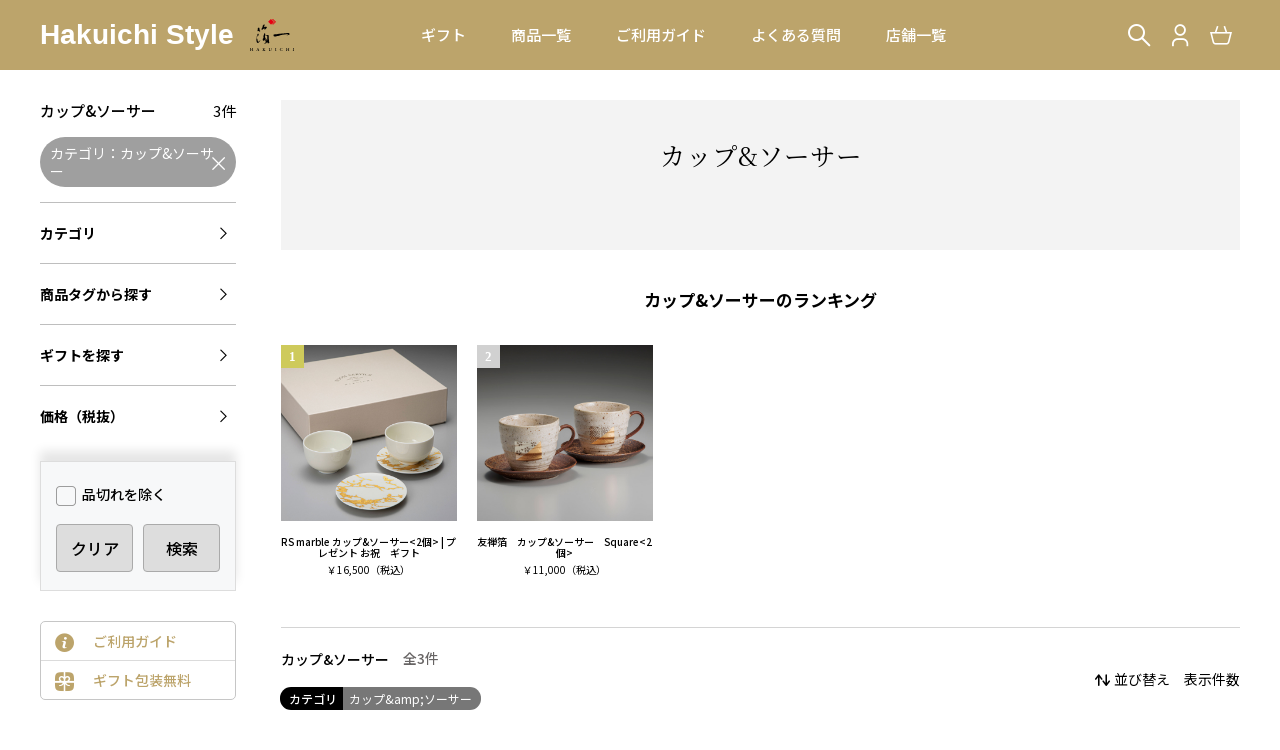

--- FILE ---
content_type: text/html; charset=UTF-8
request_url: https://hakuichi.jp/products/list.php?category_id=362
body_size: 59041
content:
<?xml version="1.0" encoding="UTF-8"?>
<!DOCTYPE html PUBLIC "-//W3C//DTD XHTML 1.0 Transitional//EN" "http://www.w3.org/TR/xhtml1/DTD/xhtml1-transitional.dtd">
<html xmlns="http://www.w3.org/1999/xhtml" lang="ja" xml:lang="ja">
<head>
<meta http-equiv="Content-Type" content="text/html; charset=UTF-8" />
<meta name="viewport" content="width=device-width, initial-scale=1, shrink-to-fit=no">

<meta http-equiv="Content-Script-Type" content="text/javascript" />
<meta http-equiv="Content-Style-Type" content="text/css" />

    <title>カップ&amp;ソーサー | 金沢金箔の箔一| HAKUICHI STYLE</title>

    <meta name="author" content="株式会社箔一" />

    
 
        <meta property="og:type" content="article">

<meta property="og:site_name" content="金沢金箔の箔一| HAKUICHI STYLE">


<meta name="twitter:card" content="summary_large_image">

    <link rel="canonical" href="https://hakuichi.jp/products/list.php?category_id=362">
    <meta property="og:url" content="https://hakuichi.jp/products/list.php?category_id=362">

<link rel="shortcut icon" href="/user_data/packages/default/img/common/favicon.ico" />
<link rel="icon" type="image/vnd.microsoft.icon" href="/user_data/packages/default/img/common/favicon.ico" />
<link rel="alternate" type="application/rss+xml" title="RSS" href="https://hakuichi.jp/rss/" />

<link rel="stylesheet" href="//stackpath.bootstrapcdn.com/bootstrap/3.4.1/css/bootstrap.min.css" integrity="sha384-HSMxcRTRxnN+Bdg0JdbxYKrThecOKuH5zCYotlSAcp1+c8xmyTe9GYg1l9a69psu" crossorigin="anonymous">
<link rel="stylesheet" href="//cdn.jsdelivr.net/jquery.slick/1.6.0/slick.css">
<link rel="stylesheet" href="/user_data/packages/default/css/style.css?1770104244">
<link rel="stylesheet" href="/user_data/packages/default/css/site/old_style.css">
<style>
    @font-face {
        font-family: 'jeiafont';
        src:
            url( "/user_data/packages/default/icon/jeiafont/fonts/jeiafont.ttf?20240214" )          format('truetype'),
            url( "/user_data/packages/default/icon/jeiafont/fonts/jeiafont.woff?20240214" )         format('woff'),
            url( "/user_data/packages/default/icon/jeiafont/fonts/jeiafont.svg?20240214#jeiafont" ) format('svg');
        font-weight:  normal;
        font-style:   normal;
        font-display: swap;
    }
    @font-face {
        font-family: 'ecpfont';
        src:
            url( "/user_data/packages/default/icon/ecpfont/fonts/ecpfont.ttf?20240503" )         format('truetype'),
            url( "/user_data/packages/default/icon/ecpfont/fonts/ecpfont.woff?20240503" )        format('woff'),
            url( "/user_data/packages/default/icon/ecpfont/fonts/ecpfont.svg?20240503#ecpfont" ) format('svg');
        font-weight:  normal;
        font-style:   normal;
        font-display: block;
    }
</style>


<script src="https://code.jquery.com/jquery-3.6.0.min.js" integrity="sha256-/xUj+3OJU5yExlq6GSYGSHk7tPXikynS7ogEvDej/m4=" crossorigin="anonymous"></script>
<script src="https://cdn.jsdelivr.net/jquery.slick/1.6.0/slick.min.js"></script>
<script src="/user_data/packages/default/js/eccube.js?20250324"></script>

<script src="/user_data/packages/default/js/jeia_function.js?20240123"></script>

<script src="/user_data/packages/default/js/ecp_form_valid.js?20231107"></script>

<script type="text/javascript">//<![CDATA[
    eccube.productsClassCategories = [];function fnOnLoad() {fnSetClassCategories(document.product_form5174);fnSetClassCategories(document.product_form3418);fnSetClassCategories(document.product_form4156);}
    $(function(){
        fnOnLoad(); 
    });
//]]></script>

<!-- Google Tag Manager -->
<script>(function(w,d,s,l,i){w[l]=w[l]||[];w[l].push({'gtm.start':
new Date().getTime(),event:'gtm.js'});var f=d.getElementsByTagName(s)[0],
j=d.createElement(s),dl=l!='dataLayer'?'&l='+l:'';j.async=true;j.src=
'https://www.googletagmanager.com/gtm.js?id='+i+dl;f.parentNode.insertBefore(j,f);
})(window,document,'script','dataLayer','GTM-PKTPWQR');</script>
<!-- End Google Tag Manager -->

<meta name="google-site-verification" content="__W6M5Kne0JHICDRz13funkZ7KoSCSPoHaiG_9JvSy8" /><!-- Global site tag (gtag.js) - Google Ads: 873776247 -->
<script async src="https://www.googletagmanager.com/gtag/js?id=AW-873776247"></script>
<script>
  window.dataLayer = window.dataLayer || [];
  function gtag(){dataLayer.push(arguments);}
  gtag('js', new Date());

  gtag('config', 'AW-873776247');
</script>
<meta name="facebook-domain-verification" content="v2bi5a4byh6j87cvja42eehtu1thfn" />

	
    
    
</head>

<!-- ▼BODY部 スタート -->

<body class="LC_Page_Products_List user_logout">
    
    <noscript>
        <p>JavaScript を有効にしてご利用下さい.</p>
    </noscript>

	<div class="ec-layoutRole">
        <a name="top" id="top"></a>
        <div id="headertopcolumn">
                <!-- ▼GoogleタグマネージャーBODY -->
                    <!-- Google Tag Manager (noscript) -->
<noscript><iframe src="https://www.googletagmanager.com/ns.html?id=GTM-PKTPWQR"
height="0" width="0" style="display:none;visibility:hidden"></iframe></noscript>
<!-- End Google Tag Manager (noscript) -->                    <!-- ▲GoogleタグマネージャーBODY -->
            </div>

        <div class="ec-layoutRole__header">
            
<div class="ec-headerRole">

    <div class="ec-headerRole__left">
		<div class="ec-drawerButton">
			<span class="burger">MENU</span>
		</div>
		
		<div class="ec-headerTitle">
			<a href="https://hakuichi.jp/">
				<img src="/user_data/packages/default/img/common/header_logo.svg" alt="金沢金箔の箔一| HAKUICHI STYLE">
			</a>
		</div>
            </div>
	<div class="ec-headerRole__center">
        <div class="ec-headerNav">
                                                
<nav class="ec-globalnav">

    <!-- ▼ナビアイテム（親ボタンアイテム） -->
    <div class="nav_item has-child">

        <a href="/products/list.php?categories=4"
                        >
            <div class="text">ギフト</div>

                            <div class="toggleBtn"></div>
    
        </a>

        
                        <div class="ec-megamenu">
            <div class="ec-megamenu__body">
        
                <!-- ▼子カテゴリ1階層目 -->
                <ul class="child level_1">

                                            
<li class="">
    <a href="/products/list.php?categories=1023"
         
    >

                <div class="pic">
            <img src="/user_data/assets/files/banners/vd2026_480.jpg" alt="">
        </div>

                <div class="text">バレンタインギフト</div>

        
    </a>

    </li>
                                            
<li class="">
    <a href="https://hakuichi.jp/products/list.php?categories=161"
         
    >

                <div class="pic">
            <img src="/user_data/assets/files/category_image/navigation/gift_gajyu_480.jpg" alt="">
        </div>

                <div class="text">長寿のお祝い</div>

        
    </a>

    </li>
                                            
<li class="">
    <a href="/products/list.php?categories=157"
         
    >

                <div class="pic">
            <img src="/user_data/assets/files/category_image/navigation/gift_kanreki.jpg" alt="">
        </div>

                <div class="text">還暦祝い</div>

        
    </a>

    </li>
                                            
<li class="">
    <a href="/products/list.php?categories=492"
         
    >

                <div class="pic">
            <img src="/user_data/assets/files/category_image/navigation/gift_kinkonshiki.jpg" alt="">
        </div>

                <div class="text">金婚式・銀婚式ギフト</div>

        
    </a>

    </li>
                                            
<li class="">
    <a href="/products/list.php?category_id=1001"
         
    >

                <div class="pic">
            <img src="/user_data/assets/files/category_image/gift/b_gift_130.jpg" alt="">
        </div>

                <div class="text">結婚祝い</div>

        
    </a>

    </li>
                                            
<li class="">
    <a href="/products/list.php?categories=41"
         
    >

                <div class="pic">
            <img src="/user_data/assets/files/category_image/eyecatch/01261331_5a6aaf24e5997.jpg" alt="">
        </div>

                <div class="text">引き出物</div>

        
    </a>

    </li>
                                            
<li class="">
    <a href="/products/list.php?categories=122"
         
    >

                <div class="pic">
            <img src="/user_data/assets/files/category_image/eyecatch/naire_130.jpg" alt="">
        </div>

                <div class="text">名入れ記念品・ノベルティ</div>

        
    </a>

    </li>
                                            
<li class="">
    <a href="/products/list.php?categories=43"
         
    >

                <div class="pic">
            <img src="/user_data/assets/files/category_image/navigation/gift_shinseikatsu.jpg" alt="">
        </div>

                <div class="text">入学・就職祝い</div>

        
    </a>

    </li>
                                            
<li class="">
    <a href="/products/list.php?categories=46"
         
    >

                <div class="pic">
            <img src="/user_data/assets/files/category_image/navigation/gift_hikkoshi.jpg" alt="">
        </div>

                <div class="text">引越し・新築祝い</div>

        
    </a>

    </li>
        
                    
                </ul>

                            </div>
        </div>
        
    
    </div>


    <!-- ▼ナビアイテム（親ボタンアイテム） -->
    <div class="nav_item has-child">

        <a href="/products/list.php"
                        >
            <div class="text">商品一覧</div>

                            <div class="toggleBtn"></div>
    
        </a>

        
                        <div class="ec-megamenu">
            <div class="ec-megamenu__body">
        
                <!-- ▼子カテゴリ1階層目 -->
                <ul class="child level_1">

                                            
<li class="has-child">
    <a href="/products/list.php?categories=340"
         
    >

                <div class="pic">
            <img src="/user_data/assets/files/category_image/eyecatch/01311501_65b9e2534c3ac.jpg" alt="">
        </div>

                <div class="text">テーブルウエア</div>

                <div class="toggleBtn"></div>

    </a>

    
    <!-- ▼子カテゴリ2階層目 -->
    <ul class="child level_2">
                    
<li class="">
    <a href="/products/list.php?category_id=351"
         
    >

                <div class="pic">
            <img src="/user_data/assets/files/category_image/eyecatch/01311503_65b9e2c6a3c87.jpg" alt="">
        </div>

                <div class="text">お皿・プレート</div>

        
    </a>

    </li>
                    
<li class="">
    <a href="/products/list.php?category_id=350"
         
    >

                <div class="pic">
            <img src="/user_data/assets/files/category_image/eyecatch/01191545_61e7b397c9446.jpg" alt="">
        </div>

                <div class="text">お椀・ボウル</div>

        
    </a>

    </li>
                    
<li class="">
    <a href="/products/list.php?category_id=349"
         
    >

                <div class="pic">
            <img src="/user_data/assets/files/category_image/eyecatch/01191548_61e7b42236847.jpg" alt="">
        </div>

                <div class="text">お重・重箱</div>

        
    </a>

    </li>
                    
<li class="">
    <a href="/products/list.php?category_id=348"
         
    >

                <div class="pic">
            <img src="/user_data/assets/files/category_image/eyecatch/01191557_61e7b63c4b1d6.jpg" alt="">
        </div>

                <div class="text">酒器</div>

        
    </a>

    </li>
                    
<li class="">
    <a href="/products/list.php?category_id=555"
         
    >

                <div class="pic">
            <img src="/user_data/assets/files/category_image/eyecatch/02011316_65bb1b00c94d9.jpg" alt="">
        </div>

                <div class="text">グラスウェア</div>

        
    </a>

    </li>
                    
<li class="">
    <a href="/products/list.php?category_id=347"
         
    >

                <div class="pic">
            <img src="/user_data/assets/files/category_image/eyecatch/02050952_65c0313309f57.jpg" alt="">
        </div>

                <div class="text">カップ・湯呑み</div>

        
    </a>

    </li>
                    
<li class="">
    <a href="/products/list.php?category_id=345"
         
    >

                <div class="pic">
            <img src="/user_data/assets/files/category_image/eyecatch/01191613_61e7ba0ae067e.jpg" alt="">
        </div>

                <div class="text">茶托・コースター</div>

        
    </a>

    </li>
                    
<li class="">
    <a href="/products/list.php?category_id=346"
         
    >

                <div class="pic">
            <img src="/user_data/assets/files/category_image/eyecatch/08221444_66c6d04f01446.jpg" alt="">
        </div>

                <div class="text">お盆・マット</div>

        
    </a>

    </li>
                    
<li class="">
    <a href="/products/list.php?category_id=344"
         
    >

                <div class="pic">
            <img src="/user_data/assets/files/category_image/eyecatch/01191614_61e7ba5313241.jpg" alt="">
        </div>

                <div class="text">箸・箸置き</div>

        
    </a>

    </li>
                    
<li class="">
    <a href="/products/list.php?category_id=563"
         
    >

                <div class="pic">
            <img src="/user_data/assets/files/category_image/eyecatch/04231208_66272649b9ddc.jpg" alt="">
        </div>

                <div class="text">カトラリー</div>

        
    </a>

    </li>
    
        
    </ul>

</li>
                                            
<li class="has-child">
    <a href="/products/list.php?categories=341"
         
    >

                <div class="pic">
            <img src="/user_data/assets/files/category_image/eyecatch/02051723_65c09b178351b.jpg" alt="">
        </div>

                <div class="text">インテリア</div>

                <div class="toggleBtn"></div>

    </a>

    
    <!-- ▼子カテゴリ2階層目 -->
    <ul class="child level_2">
                    
<li class="">
    <a href="/products/list.php?category_id=384"
         
    >

                <div class="pic">
            <img src="/user_data/assets/files/category_image/eyecatch/01051441_5a4f1013ca739.jpg" alt="">
        </div>

                <div class="text">アートパネル・額</div>

        
    </a>

    </li>
                    
<li class="">
    <a href="/products/list.php?category_id=383"
         
    >

                <div class="pic">
            <img src="/user_data/assets/files/category_image/eyecatch/01211433_61ea458f9e729.jpg" alt="">
        </div>

                <div class="text">屏風・掛け軸</div>

        
    </a>

    </li>
                    
<li class="">
    <a href="/products/list.php?category_id=382"
         
    >

                <div class="pic">
            <img src="/user_data/assets/files/category_image/eyecatch/02241115_6216ea55eced8.jpg" alt="">
        </div>

                <div class="text">時計</div>

        
    </a>

    </li>
                    
<li class="">
    <a href="/products/list.php?category_id=381"
         
    >

                <div class="pic">
            <img src="/user_data/assets/files/category_image/eyecatch/01211426_61ea43eeee18c.jpg" alt="">
        </div>

                <div class="text">収納小物</div>

        
    </a>

    </li>
                    
<li class="">
    <a href="/products/list.php?category_id=380"
         
    >

                <div class="pic">
            <img src="/user_data/assets/files/category_image/eyecatch/02051714_65c098eb2f0d9.jpg" alt="">
        </div>

                <div class="text">花器</div>

        
    </a>

    </li>
                    
<li class="">
    <a href="/products/list.php?category_id=379"
         
    >

                <div class="pic">
            <img src="/user_data/assets/files/category_image/eyecatch/01211420_61ea42a20617a.jpg" alt="">
        </div>

                <div class="text">飾り皿</div>

        
    </a>

    </li>
                    
<li class="">
    <a href="/products/list.php?category_id=378"
         
    >

                <div class="pic">
            <img src="/user_data/assets/files/category_image/eyecatch/01211419_61ea4268dfd6c.jpg" alt="">
        </div>

                <div class="text">香炉</div>

        
    </a>

    </li>
                    
<li class="">
    <a href="/products/list.php?category_id=377"
         
    >

                <div class="pic">
            <img src="/user_data/assets/files/category_image/eyecatch/01060928_5a5018298820b.jpg" alt="">
        </div>

                <div class="text">置物</div>

        
    </a>

    </li>
                    
<li class="">
    <a href="/products/list.php?category_id=376"
         
    >

                <div class="pic">
            <img src="/user_data/assets/files/category_image/eyecatch/02070947_65c2d30d40f35.jpg" alt="">
        </div>

                <div class="text">雛人形 (ひな人形)</div>

        
    </a>

    </li>
                    
<li class="">
    <a href="/products/list.php?category_id=375"
         
    >

                <div class="pic">
            <img src="/user_data/assets/files/category_image/eyecatch/01211413_61ea410e75e4c.jpg" alt="">
        </div>

                <div class="text">五月人形・兜</div>

        
    </a>

    </li>
    
        
    </ul>

</li>
                                            
<li class="has-child">
    <a href="/products/list.php?categories=342"
         
    >

                <div class="pic">
            <img src="/user_data/assets/files/category_image/eyecatch/02101023_6204691ad4655.jpg" alt="">
        </div>

                <div class="text">ステーショナリー</div>

                <div class="toggleBtn"></div>

    </a>

    
    <!-- ▼子カテゴリ2階層目 -->
    <ul class="child level_2">
                    
<li class="">
    <a href="/products/list.php?category_id=388"
         
    >

                <div class="pic">
            <img src="/user_data/assets/files/category_image/eyecatch/01211453_61ea4a4e075db.jpg" alt="">
        </div>

                <div class="text">ボールペン</div>

        
    </a>

    </li>
                    
<li class="">
    <a href="/products/list.php?category_id=387"
         
    >

                <div class="pic">
            <img src="/user_data/assets/files/category_image/eyecatch/02101023_6204691ad4655.jpg" alt="">
        </div>

                <div class="text">万年筆</div>

        
    </a>

    </li>
    
        
    </ul>

</li>
                                            
<li class="has-child">
    <a href="/products/list.php?categories=343"
         
    >

                <div class="pic">
            <img src="/user_data/assets/files/category_image/eyecatch/01211315_61ea337ad36d2.jpg" alt="">
        </div>

                <div class="text">ファッション小物</div>

                <div class="toggleBtn"></div>

    </a>

    
    <!-- ▼子カテゴリ2階層目 -->
    <ul class="child level_2">
                    
<li class="">
    <a href="/products/list.php?category_id=406"
         
    >

                <div class="pic">
            <img src="/user_data/assets/files/category_image/eyecatch/01211535_61ea54155286c.jpg" alt="">
        </div>

                <div class="text">カードケース・名刺入れ</div>

        
    </a>

    </li>
                    
<li class="">
    <a href="/products/list.php?category_id=402"
         
    >

                <div class="pic">
            <img src="/user_data/assets/files/category_image/eyecatch/01211527_61ea525be0900.jpg" alt="">
        </div>

                <div class="text">扇子</div>

        
    </a>

    </li>
                    
<li class="">
    <a href="/products/list.php?category_id=398"
         
    >

                <div class="pic">
            <img src="/user_data/assets/files/category_image/eyecatch/02071134_65c2ec3a030e9.jpg" alt="">
        </div>

                <div class="text">鏡・ミラー</div>

        
    </a>

    </li>
                    
<li class="">
    <a href="/products/list.php?category_id=397"
         
    >

                <div class="pic">
            <img src="/user_data/assets/files/category_image/eyecatch/01211518_61ea5034636d5.jpg" alt="">
        </div>

                <div class="text">ゴルフグッズ</div>

        
    </a>

    </li>
                    
<li class="">
    <a href="/products/list.php?category_id=391"
         
    >

                <div class="pic">
            <img src="/user_data/assets/files/category_image/eyecatch/02091707_65c5dd3c33295.jpg" alt="">
        </div>

                <div class="text">アクセサリー</div>

        
    </a>

    </li>
                    
<li class="">
    <a href="/products/list.php?category_id=390"
         
    >

                <div class="pic">
            <img src="/user_data/assets/files/category_image/eyecatch/01211456_61ea4b025dc1c.jpg" alt="">
        </div>

                <div class="text">マスクグッズ</div>

        
    </a>

    </li>
                    
<li class="">
    <a href="/products/list.php?category_id=538"
         
    >

                <div class="pic">
            <img src="/user_data/assets/files/category_image/eyecatch/02071542_65c32639ccb66.jpg" alt="">
        </div>

                <div class="text">根付・キーホルダー・ストラップ</div>

        
    </a>

    </li>
    
        
    </ul>

</li>
                                            
<li class="has-child">
    <a href="/products/list.php?categories=407"
         
    >

                <div class="pic">
            <img src="/user_data/assets/files/category_image/eyecatch/01211536_61ea545945f70.jpg" alt="">
        </div>

                <div class="text">縁起物</div>

                <div class="toggleBtn"></div>

    </a>

    
    <!-- ▼子カテゴリ2階層目 -->
    <ul class="child level_2">
                    
<li class="">
    <a href="/products/list.php?category_id=411"
         
    >

                <div class="pic">
            <img src="/user_data/assets/files/category_image/eyecatch/01211552_61ea581272da3.jpg" alt="">
        </div>

                <div class="text">富士山</div>

        
    </a>

    </li>
                    
<li class="">
    <a href="/products/list.php?category_id=410"
         
    >

                <div class="pic">
            <img src="/user_data/assets/files/category_image/eyecatch/02071700_65c3388d0c964.jpg" alt="">
        </div>

                <div class="text">桜・さくら</div>

        
    </a>

    </li>
                    
<li class="">
    <a href="/products/list.php?category_id=409"
         
    >

                <div class="pic">
            <img src="/user_data/assets/files/category_image/eyecatch/11191346_61972c37ad93e.jpg" alt="">
        </div>

                <div class="text">神仏・動物</div>

        
    </a>

    </li>
                    
<li class="">
    <a href="/products/list.php?category_id=412"
         
    >

                <div class="pic">
            <img src="/user_data/assets/files/category_image/eyecatch/01211553_61ea585e20289.jpg" alt="">
        </div>

                <div class="text">吉祥文様</div>

        
    </a>

    </li>
                    
<li class="">
    <a href="/products/list.php?category_id=408"
         
    >

                <div class="pic">
            <img src="/user_data/assets/files/category_image/eyecatch/01211544_61ea56418065e.jpg" alt="">
        </div>

                <div class="text">金箔のお菓子</div>

        
    </a>

    </li>
    
        
    </ul>

</li>
                                            
<li class="has-child">
    <a href="/products/list.php?categories=2"
         
    >

                <div class="pic">
            <img src="/user_data/assets/files/category_image/eyecatch/01191529_5a61902ec2659.jpg" alt="">
        </div>

                <div class="text">食用金箔・酒・菓子</div>

                <div class="toggleBtn"></div>

    </a>

    
    <!-- ▼子カテゴリ2階層目 -->
    <ul class="child level_2">
                    
<li class="">
    <a href="/products/list.php?category_id=19"
         
    >

                <div class="pic">
            <img src="/user_data/assets/files/category_image/eyecatch/02141537_65cc5f96ed04d.jpg" alt="">
        </div>

                <div class="text">金沢箔菓子</div>

        
    </a>

    </li>
                    
<li class="">
    <a href="/products/list.php?category_id=240"
         
    >

                <div class="pic">
            <img src="/user_data/assets/files/category_image/eyecatch/08241136_64e6c24b50b76.jpg" alt="">
        </div>

                <div class="text">金箔入 茶漬け</div>

        
    </a>

    </li>
                    
<li class="">
    <a href="/products/list.php?category_id=475"
         
    >

                <div class="pic">
            <img src="/user_data/assets/files/category_image/eyecatch/04101500_6433a5ed42528.jpg" alt="">
        </div>

                <div class="text">飲み物(コーヒー、お茶)</div>

        
    </a>

    </li>
                    
<li class="">
    <a href="/products/list.php?category_id=17"
         
    >

                <div class="pic">
            <img src="/user_data/assets/files/category_image/eyecatch/12091543_6392d929424be.jpg" alt="">
        </div>

                <div class="text">お酒</div>

        
    </a>

    </li>
                    
<li class="">
    <a href="/products/list.php?category_id=16"
         
    >

                <div class="pic">
            <img src="/user_data/assets/files/category_image/eyecatch/01221316_5a6565a450565.jpg" alt="">
        </div>

                <div class="text">食用金箔・トッピング</div>

        
    </a>

    </li>
                    
<li class="">
    <a href="/products/list.php?category_id=151"
         
    >

                <div class="pic">
            <img src="/user_data/assets/files/category_image/eyecatch/03261144_5c999205346e4.jpg" alt="">
        </div>

                <div class="text">まとめ買い</div>

        
    </a>

    </li>
    
        
    </ul>

</li>
                                            
<li class="has-child">
    <a href="/products/list.php?categories=3"
         
    >

                <div class="pic">
            <img src="/user_data/assets/files/category_image/eyecatch/01051214_5a4eed7a4924a.jpg" alt="">
        </div>

                <div class="text">箔材料</div>

                <div class="toggleBtn"></div>

    </a>

    
    <!-- ▼子カテゴリ2階層目 -->
    <ul class="child level_2">
                    
<li class="">
    <a href="/products/list.php?category_id=15"
         
    >

                <div class="pic">
            <img src="/user_data/assets/files/category_image/eyecatch/06051223_5ed9bab90fc68.jpg" alt="">
        </div>

                <div class="text">本金箔</div>

        
    </a>

    </li>
                    
<li class="">
    <a href="/products/list.php?category_id=21"
         
    >

                <div class="pic">
            <img src="/user_data/assets/files/category_image/eyecatch/06051222_5ed9ba840f693.jpg" alt="">
        </div>

                <div class="text">銀箔・銅箔・錫箔・アルミ箔・プラチナ箔</div>

        
    </a>

    </li>
                    
<li class="">
    <a href="/products/list.php?category_id=9"
         
    >

                <div class="pic">
            <img src="/user_data/assets/files/category_image/eyecatch/06051221_5ed9ba3ae4456.jpg" alt="">
        </div>

                <div class="text">切り廻し・粉・切り箔</div>

        
    </a>

    </li>
                    
<li class="">
    <a href="/products/list.php?category_id=10"
         
    >

                <div class="pic">
            <img src="/user_data/assets/files/category_image/eyecatch/06051221_5ed9ba23bd244.jpg" alt="">
        </div>

                <div class="text">澄</div>

        
    </a>

    </li>
                    
<li class="">
    <a href="/products/list.php?category_id=156"
         
    >

                <div class="pic">
            <img src="/user_data/assets/files/category_image/eyecatch/07181102_5d2fd335bd4c4.jpg" alt="">
        </div>

                <div class="text">金継ぎの材料</div>

        
    </a>

    </li>
                    
<li class="">
    <a href="/products/list.php?category_id=8"
         
    >

                <div class="pic">
            <img src="/user_data/assets/files/category_image/eyecatch/10041239_5d96bee1007b3.jpg" alt="">
        </div>

                <div class="text">道具・接着剤</div>

        
    </a>

    </li>
                    
<li class="">
    <a href="/products/list.php?category_id=14"
         
    >

                <div class="pic">
            <img src="/user_data/assets/files/category_image/eyecatch/06051217_5ed9b94fe213b.jpg" alt="">
        </div>

                <div class="text">新光箔</div>

        
    </a>

    </li>
                    
<li class="">
    <a href="/products/list.php?category_id=12"
         
    >

                <div class="pic">
            <img src="/user_data/assets/files/category_image/eyecatch/06051218_5ed9b97ca9b2e.jpg" alt="">
        </div>

                <div class="text">虹彩箔</div>

        
    </a>

    </li>
                    
<li class="">
    <a href="/products/list.php?categories=3"
         
    >

                <div class="pic">
            <img src="/user_data/assets/files/category_image/eyecatch/01121503_5a584fc7f3d08.jpg" alt="">
        </div>

                <div class="text">その他箔材料一覧</div>

        
    </a>

    </li>
    
        
    </ul>

</li>
        
                    
                </ul>

                            </div>
        </div>
        
    
    </div>


    <!-- ▼ナビアイテム（親ボタンアイテム） -->
    <div class="nav_item ">

        <a href="/help/"
                        >
            <div class="text">ご利用ガイド</div>

    
        </a>

        
    </div>


    <!-- ▼ナビアイテム（親ボタンアイテム） -->
    <div class="nav_item ">

        <a href="/faq/"
                        >
            <div class="text">よくある質問</div>

    
        </a>

        
    </div>


    <!-- ▼ナビアイテム（親ボタンアイテム） -->
    <div class="nav_item ">

        <a href="https://kanazawa.hakuichi.co.jp/shop/"
                        >
            <div class="text">店舗一覧</div>

    
        </a>

        
    </div>

</nav>
        </div>
    </div>
    <div class="ec-headerRole__right">
    
        <!-- ▼【ヘッダー】商品検索 -->
                
<div class="ec-headerMenu">

        <div class="ec-headerMenu__item ec-headerSearch">
                <a href="#" class="ec-headerSearch__button">
            <i class="ec-headerMenu__itemIcon ecpfont icon-loupe"></i>
        </a>

                <div class="ec-headerSearch__body">
            <div class="ec-headerSearch__inner">
                <form name="search_form" id="search_form" class="searchform" method="get" action="/products/list.php">
                    <input type="hidden" name="transactionid" value="86b57a02ac5e6d41a75674be3a016c36f84ff2d7">
                    <input type="hidden" name="mode" value="search">

                                        <div class="ec-headerSearch__wrap">

                        
                        
                                                <div class="ec-headerSearch__keyword">
                            <div class="ec-headerSearch__label">キーワード検索</div>
                            <div class="ec-input">
                                <input type="search" name="keyword" maxlength="50" class="search-name" value="" placeholder="キーワードを入力">
                                <button class="ec-headerSearch__keywordBtn" type="submit">
                                    <i class="ecpfont icon-loupe"></i>
                                </button>
                            </div>
                        </div>
                    </div>
                </form>

                                <div class="ec-headerSearch__util">
                                        <div class="otherlink">
                                                <a href="https://hakuichi.jp/products/list.php?search"><span>こだわり検索</span><i class="ecpfont icon-arrow3-right"></i></a>
                    </div>

                                        <div class="closebtn">
                        <a href="#"><i class="ecpfont icon-cross"></i>閉じる</a>
                    </div>
                </div>
            </div>
        </div>
    </div>
</div>






                <!-- ▲【ヘッダー】商品検索 -->

    
        <!-- ▼【ヘッダー】ログイン -->
                


<div class="ec-headerMenu">

        <div class="ec-headerMenu__item ___hidden_mobile has-popup">
        <a href="https://hakuichi.jp/mypage/login.php">
            <i class="ec-headerMenu__itemIcon ecpfont icon-user-thin"></i>
            <span class="ec-headerMenu__itemText">ログイン</span>
        </a>
                <div class="ec-headerMenu__itemPopup">
            <div class="itemPopupInner">会員の方は<a href="https://hakuichi.jp/mypage/login.php">ログイン</a>してください。<br>新規ご会員登録は<a href="https://hakuichi.jp/entry/">こちら</a></div>
        </div>
    </div>


</div>








                <!-- ▲【ヘッダー】ログイン -->

    
        <!-- ▼【ヘッダー】カゴの中 -->
                
<div class="ec-headerMenu">
    <div class="ec-headerMenu__item ec-cartNavi">
        <a href="https://hakuichi.jp/cart/">
            <i class="ec-headerMenu__itemIcon ecpfont icon-cart"></i>
        </a>

        <div class="ec-cartNavi__detail">

            <div class="ec-cartNavi__body">
                <div class="ec-cartNaviWrap">
                    <div class="ec-cartNaviNull">
                        <div class="ec-cartNaviNull__message">
                                <p>現在カート内に商品はございません。</p>
         
                        </div>
                    </div>
                </div>
            </div>

        </div>   
             
    </div>
</div>









                <!-- ▲【ヘッダー】カゴの中 -->

    
        <!-- ▼【ヘッダー】カテゴリ -->
                
<div id="block_category" style="display:none;">
    

<ul class="parent"><li class="category-1"data-category_id="1"data-parent_category_id="0"data-level="1"><a href="/products/list.php?category_id=1">カテゴリから探す</a>

<ul class="child"><li class="category-170"data-category_id="170"data-parent_category_id="1"data-level="2"><a href="/products/list.php?category_id=170">季節のおすすめ</a>

<ul class="child"><li class="category-1023"data-category_id="1023"data-parent_category_id="170"data-level="3"><a href="/products/list.php?category_id=1023">バレンタインデー特集</a></li><li class="category-1022"data-category_id="1022"data-parent_category_id="170"data-level="3"><a href="/products/list.php?category_id=1022">春のひとときを うつわから、しつらえる</a></li><li class="category-1021"data-category_id="1021"data-parent_category_id="170"data-level="3"><a href="/products/list.php?category_id=1021">門出の季節に 想いを重ねるペアギフト</a></li><li class="category-1025"data-category_id="1025"data-parent_category_id="170"data-level="3"><a href="/products/list.php?category_id=1025">【名入れ代】半額キャンペーン</a></li><li class="category-1020"data-category_id="1020"data-parent_category_id="170"data-level="3"><a href="/products/list.php?category_id=1020">世界が注目する、浮世絵の伝統美</a></li><li class="category-554"data-category_id="554"data-parent_category_id="170"data-level="3"><a href="/products/list.php?category_id=554">がんばろう北陸</a></li><li class="category-586"data-category_id="586"data-parent_category_id="170"data-level="3"><a href="/products/list.php?category_id=586">さくらフェア</a></li><li class="category-479"data-category_id="479"data-parent_category_id="170"data-level="3"><a href="/products/list.php?category_id=479">料理を素敵に見せる、古代箔のお重</a></li><li class="category-477"data-category_id="477"data-parent_category_id="170"data-level="3"><a href="/products/list.php?category_id=477">心がときめくお重の使い方</a></li><li class="category-466"data-category_id="466"data-parent_category_id="170"data-level="3"><a href="/products/list.php?category_id=466">暮らしを変える、小さなアート</a></li><li class="category-461"data-category_id="461"data-parent_category_id="170"data-level="3"><a href="/products/list.php?category_id=461">ものづくりとSDGs</a></li><li class="category-478"data-category_id="478"data-parent_category_id="170"data-level="3"><a href="/products/list.php?category_id=478">金沢金箔みやげ</a></li><li class="category-413"data-category_id="413"data-parent_category_id="170"data-level="3"><a href="/products/list.php?category_id=413">金沢工芸品 お取り寄せ</a>

<ul class="child"></ul>








<ul  style="display: none;"><li class="level4"><p><a href="/products/list.php?category_id=417">テーブルウエア(3)</a></p></li><li class="level4"><p><a href="/products/list.php?category_id=416">インテリア(1)</a></p></li><li class="level4"><p><a href="/products/list.php?category_id=418">アクセサリー(28)</a></p></li></ul>
</li><li class="category-227"data-category_id="227"data-parent_category_id="170"data-level="3"><a href="/products/list.php?category_id=227">工場直送わけあり品</a></li></ul>








<ul  style="display: none;"><li class="level3"><p><a href="/products/list.php?category_id=1023">バレンタインデー特集(12)</a></p></li><li class="level3"><p><a href="/products/list.php?category_id=1022">春のひとときを うつわから、しつらえる(14)</a></p></li><li class="level3"><p><a href="/products/list.php?category_id=1021">門出の季節に 想いを重ねるペアギフト(29)</a></p></li><li class="level3"><p><a href="/products/list.php?category_id=1025">【名入れ代】半額キャンペーン(9)</a></p></li><li class="level3"><p><a href="/products/list.php?category_id=1020">世界が注目する、浮世絵の伝統美(20)</a></p></li><li class="level3"><p><a href="/products/list.php?category_id=554">がんばろう北陸(6)</a></p></li><li class="level3"><p><a href="/products/list.php?category_id=586">さくらフェア(19)</a></p></li><li class="level3"><p><a href="/products/list.php?category_id=479">料理を素敵に見せる、古代箔のお重(6)</a></p></li><li class="level3"><p><a href="/products/list.php?category_id=477">心がときめくお重の使い方(5)</a></p></li><li class="level3"><p><a href="/products/list.php?category_id=466">暮らしを変える、小さなアート(15)</a></p></li><li class="level3"><p><a href="/products/list.php?category_id=461">ものづくりとSDGs(5)</a></p></li><li class="level3"><p><a href="/products/list.php?category_id=478">金沢金箔みやげ(30)</a></p></li><li class="level3"><p><a href="/products/list.php?category_id=413">金沢工芸品 お取り寄せ(32)</a></p>

<ul class="child"></ul>








<ul  style="display: none;"><li class="level4"><p><a href="/products/list.php?category_id=417">テーブルウエア(3)</a></p></li><li class="level4"><p><a href="/products/list.php?category_id=416">インテリア(1)</a></p></li><li class="level4"><p><a href="/products/list.php?category_id=418">アクセサリー(28)</a></p></li></ul>
</li><li class="level3"><p><a href="/products/list.php?category_id=227">工場直送わけあり品(67)</a></p></li></ul>
</li><li class="category-340"data-category_id="340"data-parent_category_id="1"data-level="2"><a href="/products/list.php?category_id=340">テーブルウエア</a>

<ul class="child"><li class="category-351"data-category_id="351"data-parent_category_id="340"data-level="3"><a href="/products/list.php?category_id=351">お皿・プレート</a>

<ul class="child"></ul>








<ul  style="display: none;"><li class="level4"><p><a href="/products/list.php?category_id=355">大皿(250mm〜)(8)</a></p></li><li class="level4"><p><a href="/products/list.php?category_id=354">中皿(180〜249mm)(18)</a></p></li><li class="level4"><p><a href="/products/list.php?category_id=353">小皿(100〜179mm)(25)</a></p></li><li class="level4"><p><a href="/products/list.php?category_id=352">豆皿 (〜99mm)(8)</a></p></li></ul>
</li><li class="category-350"data-category_id="350"data-parent_category_id="340"data-level="3"><a href="/products/list.php?category_id=350">お椀・ボウル</a></li><li class="category-349"data-category_id="349"data-parent_category_id="340"data-level="3"><a href="/products/list.php?category_id=349">お重・重箱</a></li><li class="category-348"data-category_id="348"data-parent_category_id="340"data-level="3"><a href="/products/list.php?category_id=348">酒器</a>

<ul class="child"></ul>








<ul  style="display: none;"><li class="level4"><p><a href="/products/list.php?category_id=360">酒器セット(8)</a></p></li><li class="level4"><p><a href="/products/list.php?category_id=358">ぐい呑み・おちょこ(3)</a></p></li><li class="level4"><p><a href="/products/list.php?category_id=356">盃・枡(5)</a></p></li></ul>
</li><li class="category-555"data-category_id="555"data-parent_category_id="340"data-level="3"><a href="/products/list.php?category_id=555">グラスウェア</a></li><li class="category-347"data-category_id="347"data-parent_category_id="340"data-level="3"><a href="/products/list.php?category_id=347">カップ・湯呑み</a>

<ul class="child"></ul>








<ul  style="display: none;"><li class="level4 onmark"><p><a href="/products/list.php?category_id=362" class="onlink">カップ&amp;ソーサー(3)</a></p></li><li class="level4"><p><a href="/products/list.php?category_id=556">カップ(5)</a></p></li><li class="level4"><p><a href="/products/list.php?category_id=363">マグカップ(7)</a></p></li><li class="level4"><p><a href="/products/list.php?category_id=364">湯のみ(1)</a></p></li></ul>
</li><li class="category-345"data-category_id="345"data-parent_category_id="340"data-level="3"><a href="/products/list.php?category_id=345">茶托・コースター</a></li><li class="category-346"data-category_id="346"data-parent_category_id="340"data-level="3"><a href="/products/list.php?category_id=346">お盆・マット</a>

<ul class="child"></ul>








<ul  style="display: none;"><li class="level4"><p><a href="/products/list.php?category_id=557">お盆・トレー(1)</a></p></li><li class="level4"><p><a href="/products/list.php?category_id=558">マット(10)</a></p></li></ul>
</li><li class="category-344"data-category_id="344"data-parent_category_id="340"data-level="3"><a href="/products/list.php?category_id=344">箸・箸置き</a>

<ul class="child"></ul>








<ul  style="display: none;"><li class="level4"><p><a href="/products/list.php?category_id=369">箸(25)</a></p></li><li class="level4"><p><a href="/products/list.php?category_id=368">箸置き　　(22)</a></p></li><li class="level4"><p><a href="/products/list.php?category_id=367">セット(19)</a></p></li></ul>
</li><li class="category-563"data-category_id="563"data-parent_category_id="340"data-level="3"><a href="/products/list.php?category_id=563">カトラリー</a></li></ul>








<ul  style="display: none;"><li class="level3"><p><a href="/products/list.php?category_id=351">お皿・プレート(60)</a></p>

<ul class="child"></ul>








<ul  style="display: none;"><li class="level4"><p><a href="/products/list.php?category_id=355">大皿(250mm〜)(8)</a></p></li><li class="level4"><p><a href="/products/list.php?category_id=354">中皿(180〜249mm)(18)</a></p></li><li class="level4"><p><a href="/products/list.php?category_id=353">小皿(100〜179mm)(25)</a></p></li><li class="level4"><p><a href="/products/list.php?category_id=352">豆皿 (〜99mm)(8)</a></p></li></ul>
</li><li class="level3"><p><a href="/products/list.php?category_id=350">お椀・ボウル(10)</a></p></li><li class="level3"><p><a href="/products/list.php?category_id=349">お重・重箱(14)</a></p></li><li class="level3"><p><a href="/products/list.php?category_id=348">酒器(37)</a></p>

<ul class="child"></ul>








<ul  style="display: none;"><li class="level4"><p><a href="/products/list.php?category_id=360">酒器セット(8)</a></p></li><li class="level4"><p><a href="/products/list.php?category_id=358">ぐい呑み・おちょこ(3)</a></p></li><li class="level4"><p><a href="/products/list.php?category_id=356">盃・枡(5)</a></p></li></ul>
</li><li class="level3"><p><a href="/products/list.php?category_id=555">グラスウェア(15)</a></p></li><li class="level3"><p><a href="/products/list.php?category_id=347">カップ・湯呑み(13)</a></p>

<ul class="child"></ul>








<ul  style=""><li class="level4 onmark"><p><a href="/products/list.php?category_id=362" class="onlink">カップ&amp;ソーサー(3)</a></p></li><li class="level4"><p><a href="/products/list.php?category_id=556">カップ(5)</a></p></li><li class="level4"><p><a href="/products/list.php?category_id=363">マグカップ(7)</a></p></li><li class="level4"><p><a href="/products/list.php?category_id=364">湯のみ(1)</a></p></li></ul>
</li><li class="level3"><p><a href="/products/list.php?category_id=345">茶托・コースター(6)</a></p></li><li class="level3"><p><a href="/products/list.php?category_id=346">お盆・マット(15)</a></p>

<ul class="child"></ul>








<ul  style="display: none;"><li class="level4"><p><a href="/products/list.php?category_id=557">お盆・トレー(1)</a></p></li><li class="level4"><p><a href="/products/list.php?category_id=558">マット(10)</a></p></li></ul>
</li><li class="level3"><p><a href="/products/list.php?category_id=344">箸・箸置き(59)</a></p>

<ul class="child"></ul>








<ul  style="display: none;"><li class="level4"><p><a href="/products/list.php?category_id=369">箸(25)</a></p></li><li class="level4"><p><a href="/products/list.php?category_id=368">箸置き　　(22)</a></p></li><li class="level4"><p><a href="/products/list.php?category_id=367">セット(19)</a></p></li></ul>
</li><li class="level3"><p><a href="/products/list.php?category_id=563">カトラリー(6)</a></p></li></ul>
</li><li class="category-341"data-category_id="341"data-parent_category_id="1"data-level="2"><a href="/products/list.php?category_id=341">インテリア</a>

<ul class="child"><li class="category-384"data-category_id="384"data-parent_category_id="341"data-level="3"><a href="/products/list.php?category_id=384">アートパネル・額</a>

<ul class="child"></ul>








<ul  style="display: none;"><li class="level4"><p><a href="/products/list.php?category_id=457">KOSON(6)</a></p></li></ul>
</li><li class="category-383"data-category_id="383"data-parent_category_id="341"data-level="3"><a href="/products/list.php?category_id=383">屏風・掛け軸</a>

<ul class="child"></ul>








<ul  style="display: none;"><li class="level4"><p><a href="/products/list.php?category_id=423">二曲一双屏風(7)</a></p></li><li class="level4"><p><a href="/products/list.php?category_id=424">利休屏風(8)</a></p></li><li class="level4"><p><a href="/products/list.php?category_id=425">小屏風(5)</a></p></li><li class="level4"><p><a href="/products/list.php?category_id=426">掛軸(3)</a></p></li></ul>
</li><li class="category-382"data-category_id="382"data-parent_category_id="341"data-level="3"><a href="/products/list.php?category_id=382">時計</a></li><li class="category-381"data-category_id="381"data-parent_category_id="341"data-level="3"><a href="/products/list.php?category_id=381">収納小物</a></li><li class="category-380"data-category_id="380"data-parent_category_id="341"data-level="3"><a href="/products/list.php?category_id=380">花器</a></li><li class="category-379"data-category_id="379"data-parent_category_id="341"data-level="3"><a href="/products/list.php?category_id=379">飾り皿</a></li><li class="category-377"data-category_id="377"data-parent_category_id="341"data-level="3"><a href="/products/list.php?category_id=377">置物</a></li><li class="category-376"data-category_id="376"data-parent_category_id="341"data-level="3"><a href="/products/list.php?category_id=376">雛人形(ひな人形)</a></li><li class="category-375"data-category_id="375"data-parent_category_id="341"data-level="3"><a href="/products/list.php?category_id=375">五月人形・兜</a></li></ul>








<ul  style="display: none;"><li class="level3"><p><a href="/products/list.php?category_id=384">アートパネル・額(47)</a></p>

<ul class="child"></ul>








<ul  style="display: none;"><li class="level4"><p><a href="/products/list.php?category_id=457">KOSON(6)</a></p></li></ul>
</li><li class="level3"><p><a href="/products/list.php?category_id=383">屏風・掛け軸(20)</a></p>

<ul class="child"></ul>








<ul  style="display: none;"><li class="level4"><p><a href="/products/list.php?category_id=423">二曲一双屏風(7)</a></p></li><li class="level4"><p><a href="/products/list.php?category_id=424">利休屏風(8)</a></p></li><li class="level4"><p><a href="/products/list.php?category_id=425">小屏風(5)</a></p></li><li class="level4"><p><a href="/products/list.php?category_id=426">掛軸(3)</a></p></li></ul>
</li><li class="level3"><p><a href="/products/list.php?category_id=382">時計(4)</a></p></li><li class="level3"><p><a href="/products/list.php?category_id=381">収納小物(12)</a></p></li><li class="level3"><p><a href="/products/list.php?category_id=380">花器(8)</a></p></li><li class="level3"><p><a href="/products/list.php?category_id=379">飾り皿(8)</a></p></li><li class="level3"><p><a href="/products/list.php?category_id=377">置物(20)</a></p></li><li class="level3"><p><a href="/products/list.php?category_id=376">雛人形(ひな人形)(8)</a></p></li><li class="level3"><p><a href="/products/list.php?category_id=375">五月人形・兜(4)</a></p></li></ul>
</li><li class="category-342"data-category_id="342"data-parent_category_id="1"data-level="2"><a href="/products/list.php?category_id=342">ステーショナリー・文房具</a>

<ul class="child"><li class="category-388"data-category_id="388"data-parent_category_id="342"data-level="3"><a href="/products/list.php?category_id=388">ボールペン</a></li><li class="category-387"data-category_id="387"data-parent_category_id="342"data-level="3"><a href="/products/list.php?category_id=387">万年筆</a></li></ul>








<ul  style="display: none;"><li class="level3"><p><a href="/products/list.php?category_id=388">ボールペン(7)</a></p></li><li class="level3"><p><a href="/products/list.php?category_id=387">万年筆(4)</a></p></li></ul>
</li><li class="category-343"data-category_id="343"data-parent_category_id="1"data-level="2"><a href="/products/list.php?category_id=343">ファッション小物(扇子・アクセサリー)</a>

<ul class="child"><li class="category-406"data-category_id="406"data-parent_category_id="343"data-level="3"><a href="/products/list.php?category_id=406">カードケース・名刺入れ</a></li><li class="category-402"data-category_id="402"data-parent_category_id="343"data-level="3"><a href="/products/list.php?category_id=402">扇子</a>

<ul class="child"></ul>








<ul  style="display: none;"><li class="level4"><p><a href="/products/list.php?category_id=405">金沢箔扇子(7)</a></p></li><li class="level4"><p><a href="/products/list.php?category_id=404">柿渋脇漆扇子(6)</a></p></li></ul>
</li><li class="category-398"data-category_id="398"data-parent_category_id="343"data-level="3"><a href="/products/list.php?category_id=398">鏡・ミラー</a>

<ul class="child"></ul>








<ul  style="display: none;"><li class="level4"><p><a href="/products/list.php?category_id=401">手鏡(2)</a></p></li><li class="level4"><p><a href="/products/list.php?category_id=399">携帯ミラー(4)</a></p></li></ul>
</li><li class="category-397"data-category_id="397"data-parent_category_id="343"data-level="3"><a href="/products/list.php?category_id=397">ゴルフグッズ</a></li><li class="category-391"data-category_id="391"data-parent_category_id="343"data-level="3"><a href="/products/list.php?category_id=391">アクセサリー</a>

<ul class="child"></ul>








<ul  style="display: none;"><li class="level4"><p><a href="/products/list.php?category_id=396">ネックレス(4)</a></p></li><li class="level4"><p><a href="/products/list.php?category_id=395">ピアス(9)</a></p></li><li class="level4"><p><a href="/products/list.php?category_id=394">イヤリング(8)</a></p></li><li class="level4"><p><a href="/products/list.php?category_id=393">バングル・ブレスレット(3)</a></p></li></ul>
</li><li class="category-390"data-category_id="390"data-parent_category_id="343"data-level="3"><a href="/products/list.php?category_id=390">マスクグッズ</a></li></ul>








<ul  style="display: none;"><li class="level3"><p><a href="/products/list.php?category_id=406">カードケース・名刺入れ(1)</a></p></li><li class="level3"><p><a href="/products/list.php?category_id=402">扇子(12)</a></p>

<ul class="child"></ul>








<ul  style="display: none;"><li class="level4"><p><a href="/products/list.php?category_id=405">金沢箔扇子(7)</a></p></li><li class="level4"><p><a href="/products/list.php?category_id=404">柿渋脇漆扇子(6)</a></p></li></ul>
</li><li class="level3"><p><a href="/products/list.php?category_id=398">鏡・ミラー(6)</a></p>

<ul class="child"></ul>








<ul  style="display: none;"><li class="level4"><p><a href="/products/list.php?category_id=401">手鏡(2)</a></p></li><li class="level4"><p><a href="/products/list.php?category_id=399">携帯ミラー(4)</a></p></li></ul>
</li><li class="level3"><p><a href="/products/list.php?category_id=397">ゴルフグッズ(8)</a></p></li><li class="level3"><p><a href="/products/list.php?category_id=391">アクセサリー(19)</a></p>

<ul class="child"></ul>








<ul  style="display: none;"><li class="level4"><p><a href="/products/list.php?category_id=396">ネックレス(4)</a></p></li><li class="level4"><p><a href="/products/list.php?category_id=395">ピアス(9)</a></p></li><li class="level4"><p><a href="/products/list.php?category_id=394">イヤリング(8)</a></p></li><li class="level4"><p><a href="/products/list.php?category_id=393">バングル・ブレスレット(3)</a></p></li></ul>
</li><li class="level3"><p><a href="/products/list.php?category_id=390">マスクグッズ(1)</a></p></li></ul>
</li><li class="category-407"data-category_id="407"data-parent_category_id="1"data-level="2"><a href="/products/list.php?category_id=407">縁起物</a>

<ul class="child"><li class="category-411"data-category_id="411"data-parent_category_id="407"data-level="3"><a href="/products/list.php?category_id=411">富士山</a></li><li class="category-410"data-category_id="410"data-parent_category_id="407"data-level="3"><a href="/products/list.php?category_id=410">桜・さくら</a></li><li class="category-409"data-category_id="409"data-parent_category_id="407"data-level="3"><a href="/products/list.php?category_id=409">招き猫</a></li><li class="category-412"data-category_id="412"data-parent_category_id="407"data-level="3"><a href="/products/list.php?category_id=412">吉祥文様</a></li></ul>








<ul  style="display: none;"><li class="level3"><p><a href="/products/list.php?category_id=411">富士山(14)</a></p></li><li class="level3"><p><a href="/products/list.php?category_id=410">桜・さくら(17)</a></p></li><li class="level3"><p><a href="/products/list.php?category_id=409">招き猫(12)</a></p></li><li class="level3"><p><a href="/products/list.php?category_id=412">吉祥文様(6)</a></p></li></ul>
</li><li class="category-2"data-category_id="2"data-parent_category_id="1"data-level="2"><a href="/products/list.php?category_id=2">食用金箔・酒・菓子</a>

<ul class="child"><li class="category-19"data-category_id="19"data-parent_category_id="2"data-level="3"><a href="/products/list.php?category_id=19">金沢箔菓子</a></li><li class="category-240"data-category_id="240"data-parent_category_id="2"data-level="3"><a href="/products/list.php?category_id=240">金箔入 茶漬け</a></li><li class="category-475"data-category_id="475"data-parent_category_id="2"data-level="3"><a href="/products/list.php?category_id=475">飲み物(コーヒー、お茶)</a></li><li class="category-17"data-category_id="17"data-parent_category_id="2"data-level="3"><a href="/products/list.php?category_id=17">お酒</a></li><li class="category-16"data-category_id="16"data-parent_category_id="2"data-level="3"><a href="/products/list.php?category_id=16">食用金箔・トッピング</a>

<ul class="child"></ul>








<ul  style="display: none;"><li class="level4"><p><a href="/products/list.php?category_id=83">切り廻し(9)</a></p></li><li class="level4"><p><a href="/products/list.php?category_id=86">スターダストA(2)</a></p></li><li class="level4"><p><a href="/products/list.php?category_id=96">金箔リーフ(5)</a></p></li><li class="level4"><p><a href="/products/list.php?category_id=81">アラザン(8)</a></p></li><li class="level4"><p><a href="/products/list.php?category_id=82">シュガー(4)</a></p></li><li class="level4"><p><a href="/products/list.php?category_id=84">アニバーサリー金箔(6)</a></p></li><li class="level4"><p><a href="/products/list.php?category_id=85">スプレー(1)</a></p></li><li class="level4"><p><a href="/products/list.php?category_id=87">ジュエリー(4)</a></p></li></ul>
</li><li class="category-151"data-category_id="151"data-parent_category_id="2"data-level="3"><a href="/products/list.php?category_id=151">まとめ買い</a></li></ul>








<ul  style="display: none;"><li class="level3"><p><a href="/products/list.php?category_id=19">金沢箔菓子(6)</a></p></li><li class="level3"><p><a href="/products/list.php?category_id=240">金箔入 茶漬け(2)</a></p></li><li class="level3"><p><a href="/products/list.php?category_id=475">飲み物(コーヒー、お茶)(16)</a></p></li><li class="level3"><p><a href="/products/list.php?category_id=17">お酒(9)</a></p></li><li class="level3"><p><a href="/products/list.php?category_id=16">食用金箔・トッピング(39)</a></p>

<ul class="child"></ul>








<ul  style="display: none;"><li class="level4"><p><a href="/products/list.php?category_id=83">切り廻し(9)</a></p></li><li class="level4"><p><a href="/products/list.php?category_id=86">スターダストA(2)</a></p></li><li class="level4"><p><a href="/products/list.php?category_id=96">金箔リーフ(5)</a></p></li><li class="level4"><p><a href="/products/list.php?category_id=81">アラザン(8)</a></p></li><li class="level4"><p><a href="/products/list.php?category_id=82">シュガー(4)</a></p></li><li class="level4"><p><a href="/products/list.php?category_id=84">アニバーサリー金箔(6)</a></p></li><li class="level4"><p><a href="/products/list.php?category_id=85">スプレー(1)</a></p></li><li class="level4"><p><a href="/products/list.php?category_id=87">ジュエリー(4)</a></p></li></ul>
</li><li class="level3"><p><a href="/products/list.php?category_id=151">まとめ買い(12)</a></p></li></ul>
</li><li class="category-3"data-category_id="3"data-parent_category_id="1"data-level="2"><a href="/products/list.php?category_id=3">箔材料</a>

<ul class="child"><li class="category-15"data-category_id="15"data-parent_category_id="3"data-level="3"><a href="/products/list.php?category_id=15">本金箔</a>

<ul class="child"></ul>








<ul  style="display: none;"><li class="level4"><p><a href="/products/list.php?category_id=242">縁付金箔(5)</a></p></li><li class="level4"><p><a href="/products/list.php?category_id=243">断切金箔(18)</a></p></li></ul>
</li><li class="category-160"data-category_id="160"data-parent_category_id="3"data-level="3"><a href="/products/list.php?category_id=160">洋箔(真鍮箔)</a></li><li class="category-21"data-category_id="21"data-parent_category_id="3"data-level="3"><a href="/products/list.php?category_id=21">銀箔・銅箔・錫箔・アルミ箔・プラチナ箔</a></li><li class="category-9"data-category_id="9"data-parent_category_id="3"data-level="3"><a href="/products/list.php?category_id=9">切り廻し・粉・切り箔</a></li><li class="category-10"data-category_id="10"data-parent_category_id="3"data-level="3"><a href="/products/list.php?category_id=10">澄</a></li><li class="category-13"data-category_id="13"data-parent_category_id="3"data-level="3"><a href="/products/list.php?category_id=13">色彩箔</a></li><li class="category-11"data-category_id="11"data-parent_category_id="3"data-level="3"><a href="/products/list.php?category_id=11">友禅箔</a></li><li class="category-12"data-category_id="12"data-parent_category_id="3"data-level="3"><a href="/products/list.php?category_id=12">虹彩箔</a></li><li class="category-14"data-category_id="14"data-parent_category_id="3"data-level="3"><a href="/products/list.php?category_id=14">新光箔</a></li><li class="category-448"data-category_id="448"data-parent_category_id="3"data-level="3"><a href="/products/list.php?category_id=448">水押箔</a></li><li class="category-8"data-category_id="8"data-parent_category_id="3"data-level="3"><a href="/products/list.php?category_id=8">道具・接着剤</a></li><li class="category-156"data-category_id="156"data-parent_category_id="3"data-level="3"><a href="/products/list.php?category_id=156">金継ぎの材料</a></li></ul>








<ul  style="display: none;"><li class="level3"><p><a href="/products/list.php?category_id=15">本金箔(23)</a></p>

<ul class="child"></ul>








<ul  style="display: none;"><li class="level4"><p><a href="/products/list.php?category_id=242">縁付金箔(5)</a></p></li><li class="level4"><p><a href="/products/list.php?category_id=243">断切金箔(18)</a></p></li></ul>
</li><li class="level3"><p><a href="/products/list.php?category_id=160">洋箔(真鍮箔)(4)</a></p></li><li class="level3"><p><a href="/products/list.php?category_id=21">銀箔・銅箔・錫箔・アルミ箔・プラチナ箔(8)</a></p></li><li class="level3"><p><a href="/products/list.php?category_id=9">切り廻し・粉・切り箔(21)</a></p></li><li class="level3"><p><a href="/products/list.php?category_id=10">澄(10)</a></p></li><li class="level3"><p><a href="/products/list.php?category_id=13">色彩箔(7)</a></p></li><li class="level3"><p><a href="/products/list.php?category_id=11">友禅箔(6)</a></p></li><li class="level3"><p><a href="/products/list.php?category_id=12">虹彩箔(20)</a></p></li><li class="level3"><p><a href="/products/list.php?category_id=14">新光箔(56)</a></p></li><li class="level3"><p><a href="/products/list.php?category_id=448">水押箔(5)</a></p></li><li class="level3"><p><a href="/products/list.php?category_id=8">道具・接着剤(8)</a></p></li><li class="level3"><p><a href="/products/list.php?category_id=156">金継ぎの材料(10)</a></p></li></ul>
</li><li class="category-4"data-category_id="4"data-parent_category_id="1"data-level="2"><a href="/products/list.php?category_id=4">ギフト</a>

<ul class="child"><li class="category-161"data-category_id="161"data-parent_category_id="4"data-level="3"><a href="/products/list.php?category_id=161">長寿・賀寿のお祝い</a>

<ul class="child"></ul>








<ul  style="display: none;"><li class="level4"><p><a href="/products/list.php?category_id=285">還暦祝い(39)</a></p></li><li class="level4"><p><a href="/products/list.php?category_id=282">緑寿祝い(19)</a></p></li><li class="level4"><p><a href="/products/list.php?category_id=283">古希・喜寿祝い(37)</a></p></li><li class="level4"><p><a href="/products/list.php?category_id=284">傘寿・米寿祝い(36)</a></p></li><li class="level4"><p><a href="/products/list.php?category_id=281">卒寿・白寿・百寿・紀寿祝い(23)</a></p></li></ul>
</li><li class="category-157"data-category_id="157"data-parent_category_id="4"data-level="3"><a href="/products/list.php?category_id=157">還暦祝い</a></li><li class="category-492"data-category_id="492"data-parent_category_id="4"data-level="3"><a href="/products/list.php?category_id=492">金婚式・銀婚式ギフト</a></li><li class="category-1001"data-category_id="1001"data-parent_category_id="4"data-level="3"><a href="/products/list.php?category_id=1001">結婚祝い</a></li><li class="category-41"data-category_id="41"data-parent_category_id="4"data-level="3"><a href="/products/list.php?category_id=41">引き出物</a>

<ul class="child"></ul>








<ul  style="display: none;"><li class="level4"><p><a href="/products/list.php?category_id=1002">プチギフト(18)</a></p></li></ul>
</li><li class="category-122"data-category_id="122"data-parent_category_id="4"data-level="3"><a href="/products/list.php?category_id=122">名入れ記念品・ノベルティ</a>

<ul class="child"></ul>








<ul  style="display: none;"><li class="level4"><p><a href="/products/list.php?category_id=445">内祝い(3)</a></p></li><li class="level4"><p><a href="/products/list.php?category_id=443">イベントノベルティ(19)</a></p></li><li class="level4"><p><a href="/products/list.php?category_id=442">周年記念品・創立記念品(28)</a></p></li><li class="level4"><p><a href="/products/list.php?category_id=505">入学・就職祝いに名入れボールペン・万年筆(10)</a></p></li><li class="level4"><p><a href="/products/list.php?category_id=429">印刷代・版代(5)</a></p></li></ul>
</li><li class="category-43"data-category_id="43"data-parent_category_id="4"data-level="3"><a href="/products/list.php?category_id=43">入学・就職祝い</a></li><li class="category-46"data-category_id="46"data-parent_category_id="4"data-level="3"><a href="/products/list.php?category_id=46">引っ越し・新築祝い</a></li></ul>








<ul  style="display: none;"><li class="level3"><p><a href="/products/list.php?category_id=161">長寿・賀寿のお祝い(93)</a></p>

<ul class="child"></ul>








<ul  style="display: none;"><li class="level4"><p><a href="/products/list.php?category_id=285">還暦祝い(39)</a></p></li><li class="level4"><p><a href="/products/list.php?category_id=282">緑寿祝い(19)</a></p></li><li class="level4"><p><a href="/products/list.php?category_id=283">古希・喜寿祝い(37)</a></p></li><li class="level4"><p><a href="/products/list.php?category_id=284">傘寿・米寿祝い(36)</a></p></li><li class="level4"><p><a href="/products/list.php?category_id=281">卒寿・白寿・百寿・紀寿祝い(23)</a></p></li></ul>
</li><li class="level3"><p><a href="/products/list.php?category_id=157">還暦祝い(40)</a></p></li><li class="level3"><p><a href="/products/list.php?category_id=492">金婚式・銀婚式ギフト(26)</a></p></li><li class="level3"><p><a href="/products/list.php?category_id=1001">結婚祝い(38)</a></p></li><li class="level3"><p><a href="/products/list.php?category_id=41">引き出物(71)</a></p>

<ul class="child"></ul>








<ul  style="display: none;"><li class="level4"><p><a href="/products/list.php?category_id=1002">プチギフト(18)</a></p></li></ul>
</li><li class="level3"><p><a href="/products/list.php?category_id=122">名入れ記念品・ノベルティ(53)</a></p>

<ul class="child"></ul>








<ul  style="display: none;"><li class="level4"><p><a href="/products/list.php?category_id=445">内祝い(3)</a></p></li><li class="level4"><p><a href="/products/list.php?category_id=443">イベントノベルティ(19)</a></p></li><li class="level4"><p><a href="/products/list.php?category_id=442">周年記念品・創立記念品(28)</a></p></li><li class="level4"><p><a href="/products/list.php?category_id=505">入学・就職祝いに名入れボールペン・万年筆(10)</a></p></li><li class="level4"><p><a href="/products/list.php?category_id=429">印刷代・版代(5)</a></p></li></ul>
</li><li class="level3"><p><a href="/products/list.php?category_id=43">入学・就職祝い(34)</a></p></li><li class="level3"><p><a href="/products/list.php?category_id=46">引っ越し・新築祝い(61)</a></p></li></ul>
</li><li class="category-49"data-category_id="49"data-parent_category_id="1"data-level="2"><a href="/products/list.php?category_id=49">シリーズ</a>

<ul class="child"><li class="category-1024"data-category_id="1024"data-parent_category_id="49"data-level="3"><a href="/products/list.php?category_id=1024">オフリールさくら</a></li><li class="category-1010"data-category_id="1010"data-parent_category_id="49"data-level="3"><a href="/products/list.php?category_id=1010">箔名画</a></li><li class="category-585"data-category_id="585"data-parent_category_id="49"data-level="3"><a href="/products/list.php?category_id=585">箔水引</a></li><li class="category-549"data-category_id="549"data-parent_category_id="49"data-level="3"><a href="/products/list.php?category_id=549">アートパネル  LUCE(ルーチェ)</a></li><li class="category-542"data-category_id="542"data-parent_category_id="49"data-level="3"><a href="/products/list.php?category_id=542">ハクセサリー</a></li><li class="category-524"data-category_id="524"data-parent_category_id="49"data-level="3"><a href="/products/list.php?category_id=524">KAGA SHIKISAI</a></li><li class="category-512"data-category_id="512"data-parent_category_id="49"data-level="3"><a href="/products/list.php?category_id=512">FUJI CUP -フジカップ-</a></li><li class="category-482"data-category_id="482"data-parent_category_id="49"data-level="3"><a href="/products/list.php?category_id=482">Room Service</a></li><li class="category-474"data-category_id="474"data-parent_category_id="49"data-level="3"><a href="/products/list.php?category_id=474">箔和紙アクセサリー</a></li><li class="category-1006"data-category_id="1006"data-parent_category_id="49"data-level="3"><a href="/products/list.php?category_id=1006">クラック　ボールペン＆万年筆</a></li><li class="category-464"data-category_id="464"data-parent_category_id="49"data-level="3"><a href="/products/list.php?category_id=464">colorful</a></li><li class="category-463"data-category_id="463"data-parent_category_id="49"data-level="3"><a href="/products/list.php?category_id=463">SHIKISAI ボールペン</a></li><li class="category-435"data-category_id="435"data-parent_category_id="49"data-level="3"><a href="/products/list.php?category_id=435">水彩 -SAKURA-</a></li><li class="category-336"data-category_id="336"data-parent_category_id="49"data-level="3"><a href="/products/list.php?category_id=336">金糸</a></li><li class="category-333"data-category_id="333"data-parent_category_id="49"data-level="3"><a href="/products/list.php?category_id=333">WBLカードケース</a></li><li class="category-323"data-category_id="323"data-parent_category_id="49"data-level="3"><a href="/products/list.php?category_id=323">つやび</a></li><li class="category-322"data-category_id="322"data-parent_category_id="49"data-level="3"><a href="/products/list.php?category_id=322">千筋</a></li><li class="category-321"data-category_id="321"data-parent_category_id="49"data-level="3"><a href="/products/list.php?category_id=321">金沢箔万年筆</a></li><li class="category-298"data-category_id="298"data-parent_category_id="49"data-level="3"><a href="/products/list.php?category_id=298">STARDUST</a>

<ul class="child"></ul>








<ul  style="display: none;"><li class="level4"><p><a href="/products/list.php?category_id=300">ゴールド(6)</a></p></li><li class="level4"><p><a href="/products/list.php?category_id=299">シルバー(5)</a></p></li><li class="level4"><p><a href="/products/list.php?category_id=579">Akari(12)</a></p></li></ul>
</li><li class="category-306"data-category_id="306"data-parent_category_id="49"data-level="3"><a href="/products/list.php?category_id=306">九谷焼</a></li><li class="category-295"data-category_id="295"data-parent_category_id="49"data-level="3"><a href="/products/list.php?category_id=295">アートパネル LUXE</a></li><li class="category-247"data-category_id="247"data-parent_category_id="49"data-level="3"><a href="/products/list.php?category_id=247">色彩</a></li><li class="category-228"data-category_id="228"data-parent_category_id="49"data-level="3"><a href="/products/list.php?category_id=228">福招き箸置き</a></li><li class="category-221"data-category_id="221"data-parent_category_id="49"data-level="3"><a href="/products/list.php?category_id=221">HAKU LA TABLE</a>

<ul class="child"></ul>








<ul  style="display: none;"><li class="level4"><p><a href="/products/list.php?category_id=222">テーブルマット(3)</a></p></li><li class="level4"><p><a href="/products/list.php?category_id=223">ティーマット(6)</a></p></li><li class="level4"><p><a href="/products/list.php?category_id=224">コースター(3)</a></p></li><li class="level4"><p><a href="/products/list.php?category_id=562">お重(3)</a></p></li><li class="level4"><p><a href="/products/list.php?category_id=296">FIVE SENSES(1)</a></p></li></ul>
</li><li class="category-158"data-category_id="158"data-parent_category_id="49"data-level="3"><a href="/products/list.php?category_id=158">日華月華</a></li><li class="category-145"data-category_id="145"data-parent_category_id="49"data-level="3"><a href="/products/list.php?category_id=145">万華</a></li><li class="category-143"data-category_id="143"data-parent_category_id="49"data-level="3"><a href="/products/list.php?category_id=143">オフリールロゼ</a></li><li class="category-142"data-category_id="142"data-parent_category_id="49"data-level="3"><a href="/products/list.php?category_id=142">華おぼろ</a></li><li class="category-140"data-category_id="140"data-parent_category_id="49"data-level="3"><a href="/products/list.php?category_id=140">きらり</a></li><li class="category-50"data-category_id="50"data-parent_category_id="49"data-level="3"><a href="/products/list.php?category_id=50">おぼろ月</a></li><li class="category-118"data-category_id="118"data-parent_category_id="49"data-level="3"><a href="/products/list.php?category_id=118">貫入</a></li><li class="category-120"data-category_id="120"data-parent_category_id="49"data-level="3"><a href="/products/list.php?category_id=120">水月</a></li><li class="category-123"data-category_id="123"data-parent_category_id="49"data-level="3"><a href="/products/list.php?category_id=123">市松</a></li><li class="category-53"data-category_id="53"data-parent_category_id="49"data-level="3"><a href="/products/list.php?category_id=53">古代箔</a></li><li class="category-54"data-category_id="54"data-parent_category_id="49"data-level="3"><a href="/products/list.php?category_id=54">花見鳥</a></li><li class="category-91"data-category_id="91"data-parent_category_id="49"data-level="3"><a href="/products/list.php?category_id=91">金沢箔扇子</a></li><li class="category-101"data-category_id="101"data-parent_category_id="49"data-level="3"><a href="/products/list.php?category_id=101">柿渋脇漆扇子</a></li></ul>








<ul  style="display: none;"><li class="level3"><p><a href="/products/list.php?category_id=1024">オフリールさくら(3)</a></p></li><li class="level3"><p><a href="/products/list.php?category_id=1010">箔名画(16)</a></p></li><li class="level3"><p><a href="/products/list.php?category_id=585">箔水引(5)</a></p></li><li class="level3"><p><a href="/products/list.php?category_id=549">アートパネル  LUCE(ルーチェ)(8)</a></p></li><li class="level3"><p><a href="/products/list.php?category_id=542">ハクセサリー(5)</a></p></li><li class="level3"><p><a href="/products/list.php?category_id=524">KAGA SHIKISAI(1)</a></p></li><li class="level3"><p><a href="/products/list.php?category_id=512">FUJI CUP -フジカップ-(1)</a></p></li><li class="level3"><p><a href="/products/list.php?category_id=482">Room Service(7)</a></p></li><li class="level3"><p><a href="/products/list.php?category_id=474">箔和紙アクセサリー(2)</a></p></li><li class="level3"><p><a href="/products/list.php?category_id=1006">クラック　ボールペン＆万年筆(6)</a></p></li><li class="level3"><p><a href="/products/list.php?category_id=464">colorful(1)</a></p></li><li class="level3"><p><a href="/products/list.php?category_id=463">SHIKISAI ボールペン(3)</a></p></li><li class="level3"><p><a href="/products/list.php?category_id=435">水彩 -SAKURA-(7)</a></p></li><li class="level3"><p><a href="/products/list.php?category_id=336">金糸(9)</a></p></li><li class="level3"><p><a href="/products/list.php?category_id=333">WBLカードケース(1)</a></p></li><li class="level3"><p><a href="/products/list.php?category_id=323">つやび(5)</a></p></li><li class="level3"><p><a href="/products/list.php?category_id=322">千筋(8)</a></p></li><li class="level3"><p><a href="/products/list.php?category_id=321">金沢箔万年筆(1)</a></p></li><li class="level3"><p><a href="/products/list.php?category_id=298">STARDUST(22)</a></p>

<ul class="child"></ul>








<ul  style="display: none;"><li class="level4"><p><a href="/products/list.php?category_id=300">ゴールド(6)</a></p></li><li class="level4"><p><a href="/products/list.php?category_id=299">シルバー(5)</a></p></li><li class="level4"><p><a href="/products/list.php?category_id=579">Akari(12)</a></p></li></ul>
</li><li class="level3"><p><a href="/products/list.php?category_id=306">九谷焼(7)</a></p></li><li class="level3"><p><a href="/products/list.php?category_id=295">アートパネル LUXE(8)</a></p></li><li class="level3"><p><a href="/products/list.php?category_id=247">色彩(8)</a></p></li><li class="level3"><p><a href="/products/list.php?category_id=228">福招き箸置き(3)</a></p></li><li class="level3"><p><a href="/products/list.php?category_id=221">HAKU LA TABLE(16)</a></p>

<ul class="child"></ul>








<ul  style="display: none;"><li class="level4"><p><a href="/products/list.php?category_id=222">テーブルマット(3)</a></p></li><li class="level4"><p><a href="/products/list.php?category_id=223">ティーマット(6)</a></p></li><li class="level4"><p><a href="/products/list.php?category_id=224">コースター(3)</a></p></li><li class="level4"><p><a href="/products/list.php?category_id=562">お重(3)</a></p></li><li class="level4"><p><a href="/products/list.php?category_id=296">FIVE SENSES(1)</a></p></li></ul>
</li><li class="level3"><p><a href="/products/list.php?category_id=158">日華月華(1)</a></p></li><li class="level3"><p><a href="/products/list.php?category_id=145">万華(1)</a></p></li><li class="level3"><p><a href="/products/list.php?category_id=143">オフリールロゼ(2)</a></p></li><li class="level3"><p><a href="/products/list.php?category_id=142">華おぼろ(12)</a></p></li><li class="level3"><p><a href="/products/list.php?category_id=140">きらり(3)</a></p></li><li class="level3"><p><a href="/products/list.php?category_id=50">おぼろ月(5)</a></p></li><li class="level3"><p><a href="/products/list.php?category_id=118">貫入(12)</a></p></li><li class="level3"><p><a href="/products/list.php?category_id=120">水月(6)</a></p></li><li class="level3"><p><a href="/products/list.php?category_id=123">市松(16)</a></p></li><li class="level3"><p><a href="/products/list.php?category_id=53">古代箔(29)</a></p></li><li class="level3"><p><a href="/products/list.php?category_id=54">花見鳥(5)</a></p></li><li class="level3"><p><a href="/products/list.php?category_id=91">金沢箔扇子(6)</a></p></li><li class="level3"><p><a href="/products/list.php?category_id=101">柿渋脇漆扇子(5)</a></p></li></ul>
</li></ul>








<ul  style="display: none;"><li class="level2"><p><a href="/products/list.php?category_id=170">季節のおすすめ(432)</a></p>

<ul class="child"><li class="category-1023"data-category_id="1023"data-parent_category_id="170"data-level="3"><a href="/products/list.php?category_id=1023">バレンタインデー特集</a></li><li class="category-1022"data-category_id="1022"data-parent_category_id="170"data-level="3"><a href="/products/list.php?category_id=1022">春のひとときを うつわから、しつらえる</a></li><li class="category-1021"data-category_id="1021"data-parent_category_id="170"data-level="3"><a href="/products/list.php?category_id=1021">門出の季節に 想いを重ねるペアギフト</a></li><li class="category-1025"data-category_id="1025"data-parent_category_id="170"data-level="3"><a href="/products/list.php?category_id=1025">【名入れ代】半額キャンペーン</a></li><li class="category-1020"data-category_id="1020"data-parent_category_id="170"data-level="3"><a href="/products/list.php?category_id=1020">世界が注目する、浮世絵の伝統美</a></li><li class="category-554"data-category_id="554"data-parent_category_id="170"data-level="3"><a href="/products/list.php?category_id=554">がんばろう北陸</a></li><li class="category-586"data-category_id="586"data-parent_category_id="170"data-level="3"><a href="/products/list.php?category_id=586">さくらフェア</a></li><li class="category-479"data-category_id="479"data-parent_category_id="170"data-level="3"><a href="/products/list.php?category_id=479">料理を素敵に見せる、古代箔のお重</a></li><li class="category-477"data-category_id="477"data-parent_category_id="170"data-level="3"><a href="/products/list.php?category_id=477">心がときめくお重の使い方</a></li><li class="category-466"data-category_id="466"data-parent_category_id="170"data-level="3"><a href="/products/list.php?category_id=466">暮らしを変える、小さなアート</a></li><li class="category-461"data-category_id="461"data-parent_category_id="170"data-level="3"><a href="/products/list.php?category_id=461">ものづくりとSDGs</a></li><li class="category-478"data-category_id="478"data-parent_category_id="170"data-level="3"><a href="/products/list.php?category_id=478">金沢金箔みやげ</a></li><li class="category-413"data-category_id="413"data-parent_category_id="170"data-level="3"><a href="/products/list.php?category_id=413">金沢工芸品 お取り寄せ</a>

<ul class="child"></ul>








<ul  style="display: none;"><li class="level4"><p><a href="/products/list.php?category_id=417">テーブルウエア(3)</a></p></li><li class="level4"><p><a href="/products/list.php?category_id=416">インテリア(1)</a></p></li><li class="level4"><p><a href="/products/list.php?category_id=418">アクセサリー(28)</a></p></li></ul>
</li><li class="category-227"data-category_id="227"data-parent_category_id="170"data-level="3"><a href="/products/list.php?category_id=227">工場直送わけあり品</a></li></ul>








<ul  style="display: none;"><li class="level3"><p><a href="/products/list.php?category_id=1023">バレンタインデー特集(12)</a></p></li><li class="level3"><p><a href="/products/list.php?category_id=1022">春のひとときを うつわから、しつらえる(14)</a></p></li><li class="level3"><p><a href="/products/list.php?category_id=1021">門出の季節に 想いを重ねるペアギフト(29)</a></p></li><li class="level3"><p><a href="/products/list.php?category_id=1025">【名入れ代】半額キャンペーン(9)</a></p></li><li class="level3"><p><a href="/products/list.php?category_id=1020">世界が注目する、浮世絵の伝統美(20)</a></p></li><li class="level3"><p><a href="/products/list.php?category_id=554">がんばろう北陸(6)</a></p></li><li class="level3"><p><a href="/products/list.php?category_id=586">さくらフェア(19)</a></p></li><li class="level3"><p><a href="/products/list.php?category_id=479">料理を素敵に見せる、古代箔のお重(6)</a></p></li><li class="level3"><p><a href="/products/list.php?category_id=477">心がときめくお重の使い方(5)</a></p></li><li class="level3"><p><a href="/products/list.php?category_id=466">暮らしを変える、小さなアート(15)</a></p></li><li class="level3"><p><a href="/products/list.php?category_id=461">ものづくりとSDGs(5)</a></p></li><li class="level3"><p><a href="/products/list.php?category_id=478">金沢金箔みやげ(30)</a></p></li><li class="level3"><p><a href="/products/list.php?category_id=413">金沢工芸品 お取り寄せ(32)</a></p>

<ul class="child"></ul>








<ul  style="display: none;"><li class="level4"><p><a href="/products/list.php?category_id=417">テーブルウエア(3)</a></p></li><li class="level4"><p><a href="/products/list.php?category_id=416">インテリア(1)</a></p></li><li class="level4"><p><a href="/products/list.php?category_id=418">アクセサリー(28)</a></p></li></ul>
</li><li class="level3"><p><a href="/products/list.php?category_id=227">工場直送わけあり品(67)</a></p></li></ul>
</li><li class="level2"><p><a href="/products/list.php?category_id=340">テーブルウエア(228)</a></p>

<ul class="child"><li class="category-351"data-category_id="351"data-parent_category_id="340"data-level="3"><a href="/products/list.php?category_id=351">お皿・プレート</a>

<ul class="child"></ul>








<ul  style=""><li class="level4"><p><a href="/products/list.php?category_id=355">大皿(250mm〜)(8)</a></p></li><li class="level4"><p><a href="/products/list.php?category_id=354">中皿(180〜249mm)(18)</a></p></li><li class="level4"><p><a href="/products/list.php?category_id=353">小皿(100〜179mm)(25)</a></p></li><li class="level4"><p><a href="/products/list.php?category_id=352">豆皿 (〜99mm)(8)</a></p></li></ul>
</li><li class="category-350"data-category_id="350"data-parent_category_id="340"data-level="3"><a href="/products/list.php?category_id=350">お椀・ボウル</a></li><li class="category-349"data-category_id="349"data-parent_category_id="340"data-level="3"><a href="/products/list.php?category_id=349">お重・重箱</a></li><li class="category-348"data-category_id="348"data-parent_category_id="340"data-level="3"><a href="/products/list.php?category_id=348">酒器</a>

<ul class="child"></ul>








<ul  style=""><li class="level4"><p><a href="/products/list.php?category_id=360">酒器セット(8)</a></p></li><li class="level4"><p><a href="/products/list.php?category_id=358">ぐい呑み・おちょこ(3)</a></p></li><li class="level4"><p><a href="/products/list.php?category_id=356">盃・枡(5)</a></p></li></ul>
</li><li class="category-555"data-category_id="555"data-parent_category_id="340"data-level="3"><a href="/products/list.php?category_id=555">グラスウェア</a></li><li class="category-347"data-category_id="347"data-parent_category_id="340"data-level="3"><a href="/products/list.php?category_id=347">カップ・湯呑み</a>

<ul class="child"></ul>








<ul  style=""><li class="level4 onmark"><p><a href="/products/list.php?category_id=362" class="onlink">カップ&amp;ソーサー(3)</a></p></li><li class="level4"><p><a href="/products/list.php?category_id=556">カップ(5)</a></p></li><li class="level4"><p><a href="/products/list.php?category_id=363">マグカップ(7)</a></p></li><li class="level4"><p><a href="/products/list.php?category_id=364">湯のみ(1)</a></p></li></ul>
</li><li class="category-345"data-category_id="345"data-parent_category_id="340"data-level="3"><a href="/products/list.php?category_id=345">茶托・コースター</a></li><li class="category-346"data-category_id="346"data-parent_category_id="340"data-level="3"><a href="/products/list.php?category_id=346">お盆・マット</a>

<ul class="child"></ul>








<ul  style=""><li class="level4"><p><a href="/products/list.php?category_id=557">お盆・トレー(1)</a></p></li><li class="level4"><p><a href="/products/list.php?category_id=558">マット(10)</a></p></li></ul>
</li><li class="category-344"data-category_id="344"data-parent_category_id="340"data-level="3"><a href="/products/list.php?category_id=344">箸・箸置き</a>

<ul class="child"></ul>








<ul  style=""><li class="level4"><p><a href="/products/list.php?category_id=369">箸(25)</a></p></li><li class="level4"><p><a href="/products/list.php?category_id=368">箸置き　　(22)</a></p></li><li class="level4"><p><a href="/products/list.php?category_id=367">セット(19)</a></p></li></ul>
</li><li class="category-563"data-category_id="563"data-parent_category_id="340"data-level="3"><a href="/products/list.php?category_id=563">カトラリー</a></li></ul>








<ul  style=""><li class="level3"><p><a href="/products/list.php?category_id=351">お皿・プレート(60)</a></p>

<ul class="child"></ul>








<ul  style="display: none;"><li class="level4"><p><a href="/products/list.php?category_id=355">大皿(250mm〜)(8)</a></p></li><li class="level4"><p><a href="/products/list.php?category_id=354">中皿(180〜249mm)(18)</a></p></li><li class="level4"><p><a href="/products/list.php?category_id=353">小皿(100〜179mm)(25)</a></p></li><li class="level4"><p><a href="/products/list.php?category_id=352">豆皿 (〜99mm)(8)</a></p></li></ul>
</li><li class="level3"><p><a href="/products/list.php?category_id=350">お椀・ボウル(10)</a></p></li><li class="level3"><p><a href="/products/list.php?category_id=349">お重・重箱(14)</a></p></li><li class="level3"><p><a href="/products/list.php?category_id=348">酒器(37)</a></p>

<ul class="child"></ul>








<ul  style="display: none;"><li class="level4"><p><a href="/products/list.php?category_id=360">酒器セット(8)</a></p></li><li class="level4"><p><a href="/products/list.php?category_id=358">ぐい呑み・おちょこ(3)</a></p></li><li class="level4"><p><a href="/products/list.php?category_id=356">盃・枡(5)</a></p></li></ul>
</li><li class="level3"><p><a href="/products/list.php?category_id=555">グラスウェア(15)</a></p></li><li class="level3"><p><a href="/products/list.php?category_id=347">カップ・湯呑み(13)</a></p>

<ul class="child"></ul>








<ul  style=""><li class="level4 onmark"><p><a href="/products/list.php?category_id=362" class="onlink">カップ&amp;ソーサー(3)</a></p></li><li class="level4"><p><a href="/products/list.php?category_id=556">カップ(5)</a></p></li><li class="level4"><p><a href="/products/list.php?category_id=363">マグカップ(7)</a></p></li><li class="level4"><p><a href="/products/list.php?category_id=364">湯のみ(1)</a></p></li></ul>
</li><li class="level3"><p><a href="/products/list.php?category_id=345">茶托・コースター(6)</a></p></li><li class="level3"><p><a href="/products/list.php?category_id=346">お盆・マット(15)</a></p>

<ul class="child"></ul>








<ul  style="display: none;"><li class="level4"><p><a href="/products/list.php?category_id=557">お盆・トレー(1)</a></p></li><li class="level4"><p><a href="/products/list.php?category_id=558">マット(10)</a></p></li></ul>
</li><li class="level3"><p><a href="/products/list.php?category_id=344">箸・箸置き(59)</a></p>

<ul class="child"></ul>








<ul  style="display: none;"><li class="level4"><p><a href="/products/list.php?category_id=369">箸(25)</a></p></li><li class="level4"><p><a href="/products/list.php?category_id=368">箸置き　　(22)</a></p></li><li class="level4"><p><a href="/products/list.php?category_id=367">セット(19)</a></p></li></ul>
</li><li class="level3"><p><a href="/products/list.php?category_id=563">カトラリー(6)</a></p></li></ul>
</li><li class="level2"><p><a href="/products/list.php?category_id=341">インテリア(130)</a></p>

<ul class="child"><li class="category-384"data-category_id="384"data-parent_category_id="341"data-level="3"><a href="/products/list.php?category_id=384">アートパネル・額</a>

<ul class="child"></ul>








<ul  style="display: none;"><li class="level4"><p><a href="/products/list.php?category_id=457">KOSON(6)</a></p></li></ul>
</li><li class="category-383"data-category_id="383"data-parent_category_id="341"data-level="3"><a href="/products/list.php?category_id=383">屏風・掛け軸</a>

<ul class="child"></ul>








<ul  style="display: none;"><li class="level4"><p><a href="/products/list.php?category_id=423">二曲一双屏風(7)</a></p></li><li class="level4"><p><a href="/products/list.php?category_id=424">利休屏風(8)</a></p></li><li class="level4"><p><a href="/products/list.php?category_id=425">小屏風(5)</a></p></li><li class="level4"><p><a href="/products/list.php?category_id=426">掛軸(3)</a></p></li></ul>
</li><li class="category-382"data-category_id="382"data-parent_category_id="341"data-level="3"><a href="/products/list.php?category_id=382">時計</a></li><li class="category-381"data-category_id="381"data-parent_category_id="341"data-level="3"><a href="/products/list.php?category_id=381">収納小物</a></li><li class="category-380"data-category_id="380"data-parent_category_id="341"data-level="3"><a href="/products/list.php?category_id=380">花器</a></li><li class="category-379"data-category_id="379"data-parent_category_id="341"data-level="3"><a href="/products/list.php?category_id=379">飾り皿</a></li><li class="category-377"data-category_id="377"data-parent_category_id="341"data-level="3"><a href="/products/list.php?category_id=377">置物</a></li><li class="category-376"data-category_id="376"data-parent_category_id="341"data-level="3"><a href="/products/list.php?category_id=376">雛人形(ひな人形)</a></li><li class="category-375"data-category_id="375"data-parent_category_id="341"data-level="3"><a href="/products/list.php?category_id=375">五月人形・兜</a></li></ul>








<ul  style="display: none;"><li class="level3"><p><a href="/products/list.php?category_id=384">アートパネル・額(47)</a></p>

<ul class="child"></ul>








<ul  style="display: none;"><li class="level4"><p><a href="/products/list.php?category_id=457">KOSON(6)</a></p></li></ul>
</li><li class="level3"><p><a href="/products/list.php?category_id=383">屏風・掛け軸(20)</a></p>

<ul class="child"></ul>








<ul  style="display: none;"><li class="level4"><p><a href="/products/list.php?category_id=423">二曲一双屏風(7)</a></p></li><li class="level4"><p><a href="/products/list.php?category_id=424">利休屏風(8)</a></p></li><li class="level4"><p><a href="/products/list.php?category_id=425">小屏風(5)</a></p></li><li class="level4"><p><a href="/products/list.php?category_id=426">掛軸(3)</a></p></li></ul>
</li><li class="level3"><p><a href="/products/list.php?category_id=382">時計(4)</a></p></li><li class="level3"><p><a href="/products/list.php?category_id=381">収納小物(12)</a></p></li><li class="level3"><p><a href="/products/list.php?category_id=380">花器(8)</a></p></li><li class="level3"><p><a href="/products/list.php?category_id=379">飾り皿(8)</a></p></li><li class="level3"><p><a href="/products/list.php?category_id=377">置物(20)</a></p></li><li class="level3"><p><a href="/products/list.php?category_id=376">雛人形(ひな人形)(8)</a></p></li><li class="level3"><p><a href="/products/list.php?category_id=375">五月人形・兜(4)</a></p></li></ul>
</li><li class="level2"><p><a href="/products/list.php?category_id=342">ステーショナリー・文房具(16)</a></p>

<ul class="child"><li class="category-388"data-category_id="388"data-parent_category_id="342"data-level="3"><a href="/products/list.php?category_id=388">ボールペン</a></li><li class="category-387"data-category_id="387"data-parent_category_id="342"data-level="3"><a href="/products/list.php?category_id=387">万年筆</a></li></ul>








<ul  style="display: none;"><li class="level3"><p><a href="/products/list.php?category_id=388">ボールペン(7)</a></p></li><li class="level3"><p><a href="/products/list.php?category_id=387">万年筆(4)</a></p></li></ul>
</li><li class="level2"><p><a href="/products/list.php?category_id=343">ファッション小物(扇子・アクセサリー)(47)</a></p>

<ul class="child"><li class="category-406"data-category_id="406"data-parent_category_id="343"data-level="3"><a href="/products/list.php?category_id=406">カードケース・名刺入れ</a></li><li class="category-402"data-category_id="402"data-parent_category_id="343"data-level="3"><a href="/products/list.php?category_id=402">扇子</a>

<ul class="child"></ul>








<ul  style="display: none;"><li class="level4"><p><a href="/products/list.php?category_id=405">金沢箔扇子(7)</a></p></li><li class="level4"><p><a href="/products/list.php?category_id=404">柿渋脇漆扇子(6)</a></p></li></ul>
</li><li class="category-398"data-category_id="398"data-parent_category_id="343"data-level="3"><a href="/products/list.php?category_id=398">鏡・ミラー</a>

<ul class="child"></ul>








<ul  style="display: none;"><li class="level4"><p><a href="/products/list.php?category_id=401">手鏡(2)</a></p></li><li class="level4"><p><a href="/products/list.php?category_id=399">携帯ミラー(4)</a></p></li></ul>
</li><li class="category-397"data-category_id="397"data-parent_category_id="343"data-level="3"><a href="/products/list.php?category_id=397">ゴルフグッズ</a></li><li class="category-391"data-category_id="391"data-parent_category_id="343"data-level="3"><a href="/products/list.php?category_id=391">アクセサリー</a>

<ul class="child"></ul>








<ul  style="display: none;"><li class="level4"><p><a href="/products/list.php?category_id=396">ネックレス(4)</a></p></li><li class="level4"><p><a href="/products/list.php?category_id=395">ピアス(9)</a></p></li><li class="level4"><p><a href="/products/list.php?category_id=394">イヤリング(8)</a></p></li><li class="level4"><p><a href="/products/list.php?category_id=393">バングル・ブレスレット(3)</a></p></li></ul>
</li><li class="category-390"data-category_id="390"data-parent_category_id="343"data-level="3"><a href="/products/list.php?category_id=390">マスクグッズ</a></li></ul>








<ul  style="display: none;"><li class="level3"><p><a href="/products/list.php?category_id=406">カードケース・名刺入れ(1)</a></p></li><li class="level3"><p><a href="/products/list.php?category_id=402">扇子(12)</a></p>

<ul class="child"></ul>








<ul  style="display: none;"><li class="level4"><p><a href="/products/list.php?category_id=405">金沢箔扇子(7)</a></p></li><li class="level4"><p><a href="/products/list.php?category_id=404">柿渋脇漆扇子(6)</a></p></li></ul>
</li><li class="level3"><p><a href="/products/list.php?category_id=398">鏡・ミラー(6)</a></p>

<ul class="child"></ul>








<ul  style="display: none;"><li class="level4"><p><a href="/products/list.php?category_id=401">手鏡(2)</a></p></li><li class="level4"><p><a href="/products/list.php?category_id=399">携帯ミラー(4)</a></p></li></ul>
</li><li class="level3"><p><a href="/products/list.php?category_id=397">ゴルフグッズ(8)</a></p></li><li class="level3"><p><a href="/products/list.php?category_id=391">アクセサリー(19)</a></p>

<ul class="child"></ul>








<ul  style="display: none;"><li class="level4"><p><a href="/products/list.php?category_id=396">ネックレス(4)</a></p></li><li class="level4"><p><a href="/products/list.php?category_id=395">ピアス(9)</a></p></li><li class="level4"><p><a href="/products/list.php?category_id=394">イヤリング(8)</a></p></li><li class="level4"><p><a href="/products/list.php?category_id=393">バングル・ブレスレット(3)</a></p></li></ul>
</li><li class="level3"><p><a href="/products/list.php?category_id=390">マスクグッズ(1)</a></p></li></ul>
</li><li class="level2"><p><a href="/products/list.php?category_id=407">縁起物(65)</a></p>

<ul class="child"><li class="category-411"data-category_id="411"data-parent_category_id="407"data-level="3"><a href="/products/list.php?category_id=411">富士山</a></li><li class="category-410"data-category_id="410"data-parent_category_id="407"data-level="3"><a href="/products/list.php?category_id=410">桜・さくら</a></li><li class="category-409"data-category_id="409"data-parent_category_id="407"data-level="3"><a href="/products/list.php?category_id=409">招き猫</a></li><li class="category-412"data-category_id="412"data-parent_category_id="407"data-level="3"><a href="/products/list.php?category_id=412">吉祥文様</a></li></ul>








<ul  style="display: none;"><li class="level3"><p><a href="/products/list.php?category_id=411">富士山(14)</a></p></li><li class="level3"><p><a href="/products/list.php?category_id=410">桜・さくら(17)</a></p></li><li class="level3"><p><a href="/products/list.php?category_id=409">招き猫(12)</a></p></li><li class="level3"><p><a href="/products/list.php?category_id=412">吉祥文様(6)</a></p></li></ul>
</li><li class="level2"><p><a href="/products/list.php?category_id=2">食用金箔・酒・菓子(72)</a></p>

<ul class="child"><li class="category-19"data-category_id="19"data-parent_category_id="2"data-level="3"><a href="/products/list.php?category_id=19">金沢箔菓子</a></li><li class="category-240"data-category_id="240"data-parent_category_id="2"data-level="3"><a href="/products/list.php?category_id=240">金箔入 茶漬け</a></li><li class="category-475"data-category_id="475"data-parent_category_id="2"data-level="3"><a href="/products/list.php?category_id=475">飲み物(コーヒー、お茶)</a></li><li class="category-17"data-category_id="17"data-parent_category_id="2"data-level="3"><a href="/products/list.php?category_id=17">お酒</a></li><li class="category-16"data-category_id="16"data-parent_category_id="2"data-level="3"><a href="/products/list.php?category_id=16">食用金箔・トッピング</a>

<ul class="child"></ul>








<ul  style="display: none;"><li class="level4"><p><a href="/products/list.php?category_id=83">切り廻し(9)</a></p></li><li class="level4"><p><a href="/products/list.php?category_id=86">スターダストA(2)</a></p></li><li class="level4"><p><a href="/products/list.php?category_id=96">金箔リーフ(5)</a></p></li><li class="level4"><p><a href="/products/list.php?category_id=81">アラザン(8)</a></p></li><li class="level4"><p><a href="/products/list.php?category_id=82">シュガー(4)</a></p></li><li class="level4"><p><a href="/products/list.php?category_id=84">アニバーサリー金箔(6)</a></p></li><li class="level4"><p><a href="/products/list.php?category_id=85">スプレー(1)</a></p></li><li class="level4"><p><a href="/products/list.php?category_id=87">ジュエリー(4)</a></p></li></ul>
</li><li class="category-151"data-category_id="151"data-parent_category_id="2"data-level="3"><a href="/products/list.php?category_id=151">まとめ買い</a></li></ul>








<ul  style="display: none;"><li class="level3"><p><a href="/products/list.php?category_id=19">金沢箔菓子(6)</a></p></li><li class="level3"><p><a href="/products/list.php?category_id=240">金箔入 茶漬け(2)</a></p></li><li class="level3"><p><a href="/products/list.php?category_id=475">飲み物(コーヒー、お茶)(16)</a></p></li><li class="level3"><p><a href="/products/list.php?category_id=17">お酒(9)</a></p></li><li class="level3"><p><a href="/products/list.php?category_id=16">食用金箔・トッピング(39)</a></p>

<ul class="child"></ul>








<ul  style="display: none;"><li class="level4"><p><a href="/products/list.php?category_id=83">切り廻し(9)</a></p></li><li class="level4"><p><a href="/products/list.php?category_id=86">スターダストA(2)</a></p></li><li class="level4"><p><a href="/products/list.php?category_id=96">金箔リーフ(5)</a></p></li><li class="level4"><p><a href="/products/list.php?category_id=81">アラザン(8)</a></p></li><li class="level4"><p><a href="/products/list.php?category_id=82">シュガー(4)</a></p></li><li class="level4"><p><a href="/products/list.php?category_id=84">アニバーサリー金箔(6)</a></p></li><li class="level4"><p><a href="/products/list.php?category_id=85">スプレー(1)</a></p></li><li class="level4"><p><a href="/products/list.php?category_id=87">ジュエリー(4)</a></p></li></ul>
</li><li class="level3"><p><a href="/products/list.php?category_id=151">まとめ買い(12)</a></p></li></ul>
</li><li class="level2"><p><a href="/products/list.php?category_id=3">箔材料(163)</a></p>

<ul class="child"><li class="category-15"data-category_id="15"data-parent_category_id="3"data-level="3"><a href="/products/list.php?category_id=15">本金箔</a>

<ul class="child"></ul>








<ul  style="display: none;"><li class="level4"><p><a href="/products/list.php?category_id=242">縁付金箔(5)</a></p></li><li class="level4"><p><a href="/products/list.php?category_id=243">断切金箔(18)</a></p></li></ul>
</li><li class="category-160"data-category_id="160"data-parent_category_id="3"data-level="3"><a href="/products/list.php?category_id=160">洋箔(真鍮箔)</a></li><li class="category-21"data-category_id="21"data-parent_category_id="3"data-level="3"><a href="/products/list.php?category_id=21">銀箔・銅箔・錫箔・アルミ箔・プラチナ箔</a></li><li class="category-9"data-category_id="9"data-parent_category_id="3"data-level="3"><a href="/products/list.php?category_id=9">切り廻し・粉・切り箔</a></li><li class="category-10"data-category_id="10"data-parent_category_id="3"data-level="3"><a href="/products/list.php?category_id=10">澄</a></li><li class="category-13"data-category_id="13"data-parent_category_id="3"data-level="3"><a href="/products/list.php?category_id=13">色彩箔</a></li><li class="category-11"data-category_id="11"data-parent_category_id="3"data-level="3"><a href="/products/list.php?category_id=11">友禅箔</a></li><li class="category-12"data-category_id="12"data-parent_category_id="3"data-level="3"><a href="/products/list.php?category_id=12">虹彩箔</a></li><li class="category-14"data-category_id="14"data-parent_category_id="3"data-level="3"><a href="/products/list.php?category_id=14">新光箔</a></li><li class="category-448"data-category_id="448"data-parent_category_id="3"data-level="3"><a href="/products/list.php?category_id=448">水押箔</a></li><li class="category-8"data-category_id="8"data-parent_category_id="3"data-level="3"><a href="/products/list.php?category_id=8">道具・接着剤</a></li><li class="category-156"data-category_id="156"data-parent_category_id="3"data-level="3"><a href="/products/list.php?category_id=156">金継ぎの材料</a></li></ul>








<ul  style="display: none;"><li class="level3"><p><a href="/products/list.php?category_id=15">本金箔(23)</a></p>

<ul class="child"></ul>








<ul  style="display: none;"><li class="level4"><p><a href="/products/list.php?category_id=242">縁付金箔(5)</a></p></li><li class="level4"><p><a href="/products/list.php?category_id=243">断切金箔(18)</a></p></li></ul>
</li><li class="level3"><p><a href="/products/list.php?category_id=160">洋箔(真鍮箔)(4)</a></p></li><li class="level3"><p><a href="/products/list.php?category_id=21">銀箔・銅箔・錫箔・アルミ箔・プラチナ箔(8)</a></p></li><li class="level3"><p><a href="/products/list.php?category_id=9">切り廻し・粉・切り箔(21)</a></p></li><li class="level3"><p><a href="/products/list.php?category_id=10">澄(10)</a></p></li><li class="level3"><p><a href="/products/list.php?category_id=13">色彩箔(7)</a></p></li><li class="level3"><p><a href="/products/list.php?category_id=11">友禅箔(6)</a></p></li><li class="level3"><p><a href="/products/list.php?category_id=12">虹彩箔(20)</a></p></li><li class="level3"><p><a href="/products/list.php?category_id=14">新光箔(56)</a></p></li><li class="level3"><p><a href="/products/list.php?category_id=448">水押箔(5)</a></p></li><li class="level3"><p><a href="/products/list.php?category_id=8">道具・接着剤(8)</a></p></li><li class="level3"><p><a href="/products/list.php?category_id=156">金継ぎの材料(10)</a></p></li></ul>
</li><li class="level2"><p><a href="/products/list.php?category_id=4">ギフト(267)</a></p>

<ul class="child"><li class="category-161"data-category_id="161"data-parent_category_id="4"data-level="3"><a href="/products/list.php?category_id=161">長寿・賀寿のお祝い</a>

<ul class="child"></ul>








<ul  style="display: none;"><li class="level4"><p><a href="/products/list.php?category_id=285">還暦祝い(39)</a></p></li><li class="level4"><p><a href="/products/list.php?category_id=282">緑寿祝い(19)</a></p></li><li class="level4"><p><a href="/products/list.php?category_id=283">古希・喜寿祝い(37)</a></p></li><li class="level4"><p><a href="/products/list.php?category_id=284">傘寿・米寿祝い(36)</a></p></li><li class="level4"><p><a href="/products/list.php?category_id=281">卒寿・白寿・百寿・紀寿祝い(23)</a></p></li></ul>
</li><li class="category-157"data-category_id="157"data-parent_category_id="4"data-level="3"><a href="/products/list.php?category_id=157">還暦祝い</a></li><li class="category-492"data-category_id="492"data-parent_category_id="4"data-level="3"><a href="/products/list.php?category_id=492">金婚式・銀婚式ギフト</a></li><li class="category-1001"data-category_id="1001"data-parent_category_id="4"data-level="3"><a href="/products/list.php?category_id=1001">結婚祝い</a></li><li class="category-41"data-category_id="41"data-parent_category_id="4"data-level="3"><a href="/products/list.php?category_id=41">引き出物</a>

<ul class="child"></ul>








<ul  style="display: none;"><li class="level4"><p><a href="/products/list.php?category_id=1002">プチギフト(18)</a></p></li></ul>
</li><li class="category-122"data-category_id="122"data-parent_category_id="4"data-level="3"><a href="/products/list.php?category_id=122">名入れ記念品・ノベルティ</a>

<ul class="child"></ul>








<ul  style="display: none;"><li class="level4"><p><a href="/products/list.php?category_id=445">内祝い(3)</a></p></li><li class="level4"><p><a href="/products/list.php?category_id=443">イベントノベルティ(19)</a></p></li><li class="level4"><p><a href="/products/list.php?category_id=442">周年記念品・創立記念品(28)</a></p></li><li class="level4"><p><a href="/products/list.php?category_id=505">入学・就職祝いに名入れボールペン・万年筆(10)</a></p></li><li class="level4"><p><a href="/products/list.php?category_id=429">印刷代・版代(5)</a></p></li></ul>
</li><li class="category-43"data-category_id="43"data-parent_category_id="4"data-level="3"><a href="/products/list.php?category_id=43">入学・就職祝い</a></li><li class="category-46"data-category_id="46"data-parent_category_id="4"data-level="3"><a href="/products/list.php?category_id=46">引っ越し・新築祝い</a></li></ul>








<ul  style="display: none;"><li class="level3"><p><a href="/products/list.php?category_id=161">長寿・賀寿のお祝い(93)</a></p>

<ul class="child"></ul>








<ul  style="display: none;"><li class="level4"><p><a href="/products/list.php?category_id=285">還暦祝い(39)</a></p></li><li class="level4"><p><a href="/products/list.php?category_id=282">緑寿祝い(19)</a></p></li><li class="level4"><p><a href="/products/list.php?category_id=283">古希・喜寿祝い(37)</a></p></li><li class="level4"><p><a href="/products/list.php?category_id=284">傘寿・米寿祝い(36)</a></p></li><li class="level4"><p><a href="/products/list.php?category_id=281">卒寿・白寿・百寿・紀寿祝い(23)</a></p></li></ul>
</li><li class="level3"><p><a href="/products/list.php?category_id=157">還暦祝い(40)</a></p></li><li class="level3"><p><a href="/products/list.php?category_id=492">金婚式・銀婚式ギフト(26)</a></p></li><li class="level3"><p><a href="/products/list.php?category_id=1001">結婚祝い(38)</a></p></li><li class="level3"><p><a href="/products/list.php?category_id=41">引き出物(71)</a></p>

<ul class="child"></ul>








<ul  style="display: none;"><li class="level4"><p><a href="/products/list.php?category_id=1002">プチギフト(18)</a></p></li></ul>
</li><li class="level3"><p><a href="/products/list.php?category_id=122">名入れ記念品・ノベルティ(53)</a></p>

<ul class="child"></ul>








<ul  style="display: none;"><li class="level4"><p><a href="/products/list.php?category_id=445">内祝い(3)</a></p></li><li class="level4"><p><a href="/products/list.php?category_id=443">イベントノベルティ(19)</a></p></li><li class="level4"><p><a href="/products/list.php?category_id=442">周年記念品・創立記念品(28)</a></p></li><li class="level4"><p><a href="/products/list.php?category_id=505">入学・就職祝いに名入れボールペン・万年筆(10)</a></p></li><li class="level4"><p><a href="/products/list.php?category_id=429">印刷代・版代(5)</a></p></li></ul>
</li><li class="level3"><p><a href="/products/list.php?category_id=43">入学・就職祝い(34)</a></p></li><li class="level3"><p><a href="/products/list.php?category_id=46">引っ越し・新築祝い(61)</a></p></li></ul>
</li><li class="level2"><p><a href="/products/list.php?category_id=49">シリーズ(256)</a></p>

<ul class="child"><li class="category-1024"data-category_id="1024"data-parent_category_id="49"data-level="3"><a href="/products/list.php?category_id=1024">オフリールさくら</a></li><li class="category-1010"data-category_id="1010"data-parent_category_id="49"data-level="3"><a href="/products/list.php?category_id=1010">箔名画</a></li><li class="category-585"data-category_id="585"data-parent_category_id="49"data-level="3"><a href="/products/list.php?category_id=585">箔水引</a></li><li class="category-549"data-category_id="549"data-parent_category_id="49"data-level="3"><a href="/products/list.php?category_id=549">アートパネル  LUCE(ルーチェ)</a></li><li class="category-542"data-category_id="542"data-parent_category_id="49"data-level="3"><a href="/products/list.php?category_id=542">ハクセサリー</a></li><li class="category-524"data-category_id="524"data-parent_category_id="49"data-level="3"><a href="/products/list.php?category_id=524">KAGA SHIKISAI</a></li><li class="category-512"data-category_id="512"data-parent_category_id="49"data-level="3"><a href="/products/list.php?category_id=512">FUJI CUP -フジカップ-</a></li><li class="category-482"data-category_id="482"data-parent_category_id="49"data-level="3"><a href="/products/list.php?category_id=482">Room Service</a></li><li class="category-474"data-category_id="474"data-parent_category_id="49"data-level="3"><a href="/products/list.php?category_id=474">箔和紙アクセサリー</a></li><li class="category-1006"data-category_id="1006"data-parent_category_id="49"data-level="3"><a href="/products/list.php?category_id=1006">クラック　ボールペン＆万年筆</a></li><li class="category-464"data-category_id="464"data-parent_category_id="49"data-level="3"><a href="/products/list.php?category_id=464">colorful</a></li><li class="category-463"data-category_id="463"data-parent_category_id="49"data-level="3"><a href="/products/list.php?category_id=463">SHIKISAI ボールペン</a></li><li class="category-435"data-category_id="435"data-parent_category_id="49"data-level="3"><a href="/products/list.php?category_id=435">水彩 -SAKURA-</a></li><li class="category-336"data-category_id="336"data-parent_category_id="49"data-level="3"><a href="/products/list.php?category_id=336">金糸</a></li><li class="category-333"data-category_id="333"data-parent_category_id="49"data-level="3"><a href="/products/list.php?category_id=333">WBLカードケース</a></li><li class="category-323"data-category_id="323"data-parent_category_id="49"data-level="3"><a href="/products/list.php?category_id=323">つやび</a></li><li class="category-322"data-category_id="322"data-parent_category_id="49"data-level="3"><a href="/products/list.php?category_id=322">千筋</a></li><li class="category-321"data-category_id="321"data-parent_category_id="49"data-level="3"><a href="/products/list.php?category_id=321">金沢箔万年筆</a></li><li class="category-298"data-category_id="298"data-parent_category_id="49"data-level="3"><a href="/products/list.php?category_id=298">STARDUST</a>

<ul class="child"></ul>








<ul  style="display: none;"><li class="level4"><p><a href="/products/list.php?category_id=300">ゴールド(6)</a></p></li><li class="level4"><p><a href="/products/list.php?category_id=299">シルバー(5)</a></p></li><li class="level4"><p><a href="/products/list.php?category_id=579">Akari(12)</a></p></li></ul>
</li><li class="category-306"data-category_id="306"data-parent_category_id="49"data-level="3"><a href="/products/list.php?category_id=306">九谷焼</a></li><li class="category-295"data-category_id="295"data-parent_category_id="49"data-level="3"><a href="/products/list.php?category_id=295">アートパネル LUXE</a></li><li class="category-247"data-category_id="247"data-parent_category_id="49"data-level="3"><a href="/products/list.php?category_id=247">色彩</a></li><li class="category-228"data-category_id="228"data-parent_category_id="49"data-level="3"><a href="/products/list.php?category_id=228">福招き箸置き</a></li><li class="category-221"data-category_id="221"data-parent_category_id="49"data-level="3"><a href="/products/list.php?category_id=221">HAKU LA TABLE</a>

<ul class="child"></ul>








<ul  style="display: none;"><li class="level4"><p><a href="/products/list.php?category_id=222">テーブルマット(3)</a></p></li><li class="level4"><p><a href="/products/list.php?category_id=223">ティーマット(6)</a></p></li><li class="level4"><p><a href="/products/list.php?category_id=224">コースター(3)</a></p></li><li class="level4"><p><a href="/products/list.php?category_id=562">お重(3)</a></p></li><li class="level4"><p><a href="/products/list.php?category_id=296">FIVE SENSES(1)</a></p></li></ul>
</li><li class="category-158"data-category_id="158"data-parent_category_id="49"data-level="3"><a href="/products/list.php?category_id=158">日華月華</a></li><li class="category-145"data-category_id="145"data-parent_category_id="49"data-level="3"><a href="/products/list.php?category_id=145">万華</a></li><li class="category-143"data-category_id="143"data-parent_category_id="49"data-level="3"><a href="/products/list.php?category_id=143">オフリールロゼ</a></li><li class="category-142"data-category_id="142"data-parent_category_id="49"data-level="3"><a href="/products/list.php?category_id=142">華おぼろ</a></li><li class="category-140"data-category_id="140"data-parent_category_id="49"data-level="3"><a href="/products/list.php?category_id=140">きらり</a></li><li class="category-50"data-category_id="50"data-parent_category_id="49"data-level="3"><a href="/products/list.php?category_id=50">おぼろ月</a></li><li class="category-118"data-category_id="118"data-parent_category_id="49"data-level="3"><a href="/products/list.php?category_id=118">貫入</a></li><li class="category-120"data-category_id="120"data-parent_category_id="49"data-level="3"><a href="/products/list.php?category_id=120">水月</a></li><li class="category-123"data-category_id="123"data-parent_category_id="49"data-level="3"><a href="/products/list.php?category_id=123">市松</a></li><li class="category-53"data-category_id="53"data-parent_category_id="49"data-level="3"><a href="/products/list.php?category_id=53">古代箔</a></li><li class="category-54"data-category_id="54"data-parent_category_id="49"data-level="3"><a href="/products/list.php?category_id=54">花見鳥</a></li><li class="category-91"data-category_id="91"data-parent_category_id="49"data-level="3"><a href="/products/list.php?category_id=91">金沢箔扇子</a></li><li class="category-101"data-category_id="101"data-parent_category_id="49"data-level="3"><a href="/products/list.php?category_id=101">柿渋脇漆扇子</a></li></ul>








<ul  style="display: none;"><li class="level3"><p><a href="/products/list.php?category_id=1024">オフリールさくら(3)</a></p></li><li class="level3"><p><a href="/products/list.php?category_id=1010">箔名画(16)</a></p></li><li class="level3"><p><a href="/products/list.php?category_id=585">箔水引(5)</a></p></li><li class="level3"><p><a href="/products/list.php?category_id=549">アートパネル  LUCE(ルーチェ)(8)</a></p></li><li class="level3"><p><a href="/products/list.php?category_id=542">ハクセサリー(5)</a></p></li><li class="level3"><p><a href="/products/list.php?category_id=524">KAGA SHIKISAI(1)</a></p></li><li class="level3"><p><a href="/products/list.php?category_id=512">FUJI CUP -フジカップ-(1)</a></p></li><li class="level3"><p><a href="/products/list.php?category_id=482">Room Service(7)</a></p></li><li class="level3"><p><a href="/products/list.php?category_id=474">箔和紙アクセサリー(2)</a></p></li><li class="level3"><p><a href="/products/list.php?category_id=1006">クラック　ボールペン＆万年筆(6)</a></p></li><li class="level3"><p><a href="/products/list.php?category_id=464">colorful(1)</a></p></li><li class="level3"><p><a href="/products/list.php?category_id=463">SHIKISAI ボールペン(3)</a></p></li><li class="level3"><p><a href="/products/list.php?category_id=435">水彩 -SAKURA-(7)</a></p></li><li class="level3"><p><a href="/products/list.php?category_id=336">金糸(9)</a></p></li><li class="level3"><p><a href="/products/list.php?category_id=333">WBLカードケース(1)</a></p></li><li class="level3"><p><a href="/products/list.php?category_id=323">つやび(5)</a></p></li><li class="level3"><p><a href="/products/list.php?category_id=322">千筋(8)</a></p></li><li class="level3"><p><a href="/products/list.php?category_id=321">金沢箔万年筆(1)</a></p></li><li class="level3"><p><a href="/products/list.php?category_id=298">STARDUST(22)</a></p>

<ul class="child"></ul>








<ul  style="display: none;"><li class="level4"><p><a href="/products/list.php?category_id=300">ゴールド(6)</a></p></li><li class="level4"><p><a href="/products/list.php?category_id=299">シルバー(5)</a></p></li><li class="level4"><p><a href="/products/list.php?category_id=579">Akari(12)</a></p></li></ul>
</li><li class="level3"><p><a href="/products/list.php?category_id=306">九谷焼(7)</a></p></li><li class="level3"><p><a href="/products/list.php?category_id=295">アートパネル LUXE(8)</a></p></li><li class="level3"><p><a href="/products/list.php?category_id=247">色彩(8)</a></p></li><li class="level3"><p><a href="/products/list.php?category_id=228">福招き箸置き(3)</a></p></li><li class="level3"><p><a href="/products/list.php?category_id=221">HAKU LA TABLE(16)</a></p>

<ul class="child"></ul>








<ul  style="display: none;"><li class="level4"><p><a href="/products/list.php?category_id=222">テーブルマット(3)</a></p></li><li class="level4"><p><a href="/products/list.php?category_id=223">ティーマット(6)</a></p></li><li class="level4"><p><a href="/products/list.php?category_id=224">コースター(3)</a></p></li><li class="level4"><p><a href="/products/list.php?category_id=562">お重(3)</a></p></li><li class="level4"><p><a href="/products/list.php?category_id=296">FIVE SENSES(1)</a></p></li></ul>
</li><li class="level3"><p><a href="/products/list.php?category_id=158">日華月華(1)</a></p></li><li class="level3"><p><a href="/products/list.php?category_id=145">万華(1)</a></p></li><li class="level3"><p><a href="/products/list.php?category_id=143">オフリールロゼ(2)</a></p></li><li class="level3"><p><a href="/products/list.php?category_id=142">華おぼろ(12)</a></p></li><li class="level3"><p><a href="/products/list.php?category_id=140">きらり(3)</a></p></li><li class="level3"><p><a href="/products/list.php?category_id=50">おぼろ月(5)</a></p></li><li class="level3"><p><a href="/products/list.php?category_id=118">貫入(12)</a></p></li><li class="level3"><p><a href="/products/list.php?category_id=120">水月(6)</a></p></li><li class="level3"><p><a href="/products/list.php?category_id=123">市松(16)</a></p></li><li class="level3"><p><a href="/products/list.php?category_id=53">古代箔(29)</a></p></li><li class="level3"><p><a href="/products/list.php?category_id=54">花見鳥(5)</a></p></li><li class="level3"><p><a href="/products/list.php?category_id=91">金沢箔扇子(6)</a></p></li><li class="level3"><p><a href="/products/list.php?category_id=101">柿渋脇漆扇子(5)</a></p></li></ul>
</li></ul>
</li></ul>








<ul  style="display: none;"><li class="level1"><p><a href="/products/list.php?category_id=1">カテゴリから探す(769)</a></p>

<ul class="parent"><li class="category-170"data-category_id="170"data-parent_category_id="1"data-level="2"><a href="/products/list.php?category_id=170">季節のおすすめ</a>

<ul class="child"><li class="category-1023"data-category_id="1023"data-parent_category_id="170"data-level="3"><a href="/products/list.php?category_id=1023">バレンタインデー特集</a></li><li class="category-1022"data-category_id="1022"data-parent_category_id="170"data-level="3"><a href="/products/list.php?category_id=1022">春のひとときを うつわから、しつらえる</a></li><li class="category-1021"data-category_id="1021"data-parent_category_id="170"data-level="3"><a href="/products/list.php?category_id=1021">門出の季節に 想いを重ねるペアギフト</a></li><li class="category-1025"data-category_id="1025"data-parent_category_id="170"data-level="3"><a href="/products/list.php?category_id=1025">【名入れ代】半額キャンペーン</a></li><li class="category-1020"data-category_id="1020"data-parent_category_id="170"data-level="3"><a href="/products/list.php?category_id=1020">世界が注目する、浮世絵の伝統美</a></li><li class="category-554"data-category_id="554"data-parent_category_id="170"data-level="3"><a href="/products/list.php?category_id=554">がんばろう北陸</a></li><li class="category-586"data-category_id="586"data-parent_category_id="170"data-level="3"><a href="/products/list.php?category_id=586">さくらフェア</a></li><li class="category-479"data-category_id="479"data-parent_category_id="170"data-level="3"><a href="/products/list.php?category_id=479">料理を素敵に見せる、古代箔のお重</a></li><li class="category-477"data-category_id="477"data-parent_category_id="170"data-level="3"><a href="/products/list.php?category_id=477">心がときめくお重の使い方</a></li><li class="category-466"data-category_id="466"data-parent_category_id="170"data-level="3"><a href="/products/list.php?category_id=466">暮らしを変える、小さなアート</a></li><li class="category-461"data-category_id="461"data-parent_category_id="170"data-level="3"><a href="/products/list.php?category_id=461">ものづくりとSDGs</a></li><li class="category-478"data-category_id="478"data-parent_category_id="170"data-level="3"><a href="/products/list.php?category_id=478">金沢金箔みやげ</a></li><li class="category-413"data-category_id="413"data-parent_category_id="170"data-level="3"><a href="/products/list.php?category_id=413">金沢工芸品 お取り寄せ</a>

<ul class="child"></ul>








<ul  style=""><li class="level4"><p><a href="/products/list.php?category_id=417">テーブルウエア(3)</a></p></li><li class="level4"><p><a href="/products/list.php?category_id=416">インテリア(1)</a></p></li><li class="level4"><p><a href="/products/list.php?category_id=418">アクセサリー(28)</a></p></li></ul>
</li><li class="category-227"data-category_id="227"data-parent_category_id="170"data-level="3"><a href="/products/list.php?category_id=227">工場直送わけあり品</a></li></ul>








<ul  style=""><li class="level3"><p><a href="/products/list.php?category_id=1023">バレンタインデー特集(12)</a></p></li><li class="level3"><p><a href="/products/list.php?category_id=1022">春のひとときを うつわから、しつらえる(14)</a></p></li><li class="level3"><p><a href="/products/list.php?category_id=1021">門出の季節に 想いを重ねるペアギフト(29)</a></p></li><li class="level3"><p><a href="/products/list.php?category_id=1025">【名入れ代】半額キャンペーン(9)</a></p></li><li class="level3"><p><a href="/products/list.php?category_id=1020">世界が注目する、浮世絵の伝統美(20)</a></p></li><li class="level3"><p><a href="/products/list.php?category_id=554">がんばろう北陸(6)</a></p></li><li class="level3"><p><a href="/products/list.php?category_id=586">さくらフェア(19)</a></p></li><li class="level3"><p><a href="/products/list.php?category_id=479">料理を素敵に見せる、古代箔のお重(6)</a></p></li><li class="level3"><p><a href="/products/list.php?category_id=477">心がときめくお重の使い方(5)</a></p></li><li class="level3"><p><a href="/products/list.php?category_id=466">暮らしを変える、小さなアート(15)</a></p></li><li class="level3"><p><a href="/products/list.php?category_id=461">ものづくりとSDGs(5)</a></p></li><li class="level3"><p><a href="/products/list.php?category_id=478">金沢金箔みやげ(30)</a></p></li><li class="level3"><p><a href="/products/list.php?category_id=413">金沢工芸品 お取り寄せ(32)</a></p>

<ul class="child"></ul>








<ul  style="display: none;"><li class="level4"><p><a href="/products/list.php?category_id=417">テーブルウエア(3)</a></p></li><li class="level4"><p><a href="/products/list.php?category_id=416">インテリア(1)</a></p></li><li class="level4"><p><a href="/products/list.php?category_id=418">アクセサリー(28)</a></p></li></ul>
</li><li class="level3"><p><a href="/products/list.php?category_id=227">工場直送わけあり品(67)</a></p></li></ul>
</li><li class="category-340"data-category_id="340"data-parent_category_id="1"data-level="2"><a href="/products/list.php?category_id=340">テーブルウエア</a>

<ul class="child"><li class="category-351"data-category_id="351"data-parent_category_id="340"data-level="3"><a href="/products/list.php?category_id=351">お皿・プレート</a>

<ul class="child"></ul>








<ul  style=""><li class="level4"><p><a href="/products/list.php?category_id=355">大皿(250mm〜)(8)</a></p></li><li class="level4"><p><a href="/products/list.php?category_id=354">中皿(180〜249mm)(18)</a></p></li><li class="level4"><p><a href="/products/list.php?category_id=353">小皿(100〜179mm)(25)</a></p></li><li class="level4"><p><a href="/products/list.php?category_id=352">豆皿 (〜99mm)(8)</a></p></li></ul>
</li><li class="category-350"data-category_id="350"data-parent_category_id="340"data-level="3"><a href="/products/list.php?category_id=350">お椀・ボウル</a></li><li class="category-349"data-category_id="349"data-parent_category_id="340"data-level="3"><a href="/products/list.php?category_id=349">お重・重箱</a></li><li class="category-348"data-category_id="348"data-parent_category_id="340"data-level="3"><a href="/products/list.php?category_id=348">酒器</a>

<ul class="child"></ul>








<ul  style=""><li class="level4"><p><a href="/products/list.php?category_id=360">酒器セット(8)</a></p></li><li class="level4"><p><a href="/products/list.php?category_id=358">ぐい呑み・おちょこ(3)</a></p></li><li class="level4"><p><a href="/products/list.php?category_id=356">盃・枡(5)</a></p></li></ul>
</li><li class="category-555"data-category_id="555"data-parent_category_id="340"data-level="3"><a href="/products/list.php?category_id=555">グラスウェア</a></li><li class="category-347"data-category_id="347"data-parent_category_id="340"data-level="3"><a href="/products/list.php?category_id=347">カップ・湯呑み</a>

<ul class="child"></ul>








<ul  style=""><li class="level4 onmark"><p><a href="/products/list.php?category_id=362" class="onlink">カップ&amp;ソーサー(3)</a></p></li><li class="level4"><p><a href="/products/list.php?category_id=556">カップ(5)</a></p></li><li class="level4"><p><a href="/products/list.php?category_id=363">マグカップ(7)</a></p></li><li class="level4"><p><a href="/products/list.php?category_id=364">湯のみ(1)</a></p></li></ul>
</li><li class="category-345"data-category_id="345"data-parent_category_id="340"data-level="3"><a href="/products/list.php?category_id=345">茶托・コースター</a></li><li class="category-346"data-category_id="346"data-parent_category_id="340"data-level="3"><a href="/products/list.php?category_id=346">お盆・マット</a>

<ul class="child"></ul>








<ul  style=""><li class="level4"><p><a href="/products/list.php?category_id=557">お盆・トレー(1)</a></p></li><li class="level4"><p><a href="/products/list.php?category_id=558">マット(10)</a></p></li></ul>
</li><li class="category-344"data-category_id="344"data-parent_category_id="340"data-level="3"><a href="/products/list.php?category_id=344">箸・箸置き</a>

<ul class="child"></ul>








<ul  style=""><li class="level4"><p><a href="/products/list.php?category_id=369">箸(25)</a></p></li><li class="level4"><p><a href="/products/list.php?category_id=368">箸置き　　(22)</a></p></li><li class="level4"><p><a href="/products/list.php?category_id=367">セット(19)</a></p></li></ul>
</li><li class="category-563"data-category_id="563"data-parent_category_id="340"data-level="3"><a href="/products/list.php?category_id=563">カトラリー</a></li></ul>








<ul  style=""><li class="level3"><p><a href="/products/list.php?category_id=351">お皿・プレート(60)</a></p>

<ul class="child"></ul>








<ul  style="display: none;"><li class="level4"><p><a href="/products/list.php?category_id=355">大皿(250mm〜)(8)</a></p></li><li class="level4"><p><a href="/products/list.php?category_id=354">中皿(180〜249mm)(18)</a></p></li><li class="level4"><p><a href="/products/list.php?category_id=353">小皿(100〜179mm)(25)</a></p></li><li class="level4"><p><a href="/products/list.php?category_id=352">豆皿 (〜99mm)(8)</a></p></li></ul>
</li><li class="level3"><p><a href="/products/list.php?category_id=350">お椀・ボウル(10)</a></p></li><li class="level3"><p><a href="/products/list.php?category_id=349">お重・重箱(14)</a></p></li><li class="level3"><p><a href="/products/list.php?category_id=348">酒器(37)</a></p>

<ul class="child"></ul>








<ul  style="display: none;"><li class="level4"><p><a href="/products/list.php?category_id=360">酒器セット(8)</a></p></li><li class="level4"><p><a href="/products/list.php?category_id=358">ぐい呑み・おちょこ(3)</a></p></li><li class="level4"><p><a href="/products/list.php?category_id=356">盃・枡(5)</a></p></li></ul>
</li><li class="level3"><p><a href="/products/list.php?category_id=555">グラスウェア(15)</a></p></li><li class="level3"><p><a href="/products/list.php?category_id=347">カップ・湯呑み(13)</a></p>

<ul class="child"></ul>








<ul  style=""><li class="level4 onmark"><p><a href="/products/list.php?category_id=362" class="onlink">カップ&amp;ソーサー(3)</a></p></li><li class="level4"><p><a href="/products/list.php?category_id=556">カップ(5)</a></p></li><li class="level4"><p><a href="/products/list.php?category_id=363">マグカップ(7)</a></p></li><li class="level4"><p><a href="/products/list.php?category_id=364">湯のみ(1)</a></p></li></ul>
</li><li class="level3"><p><a href="/products/list.php?category_id=345">茶托・コースター(6)</a></p></li><li class="level3"><p><a href="/products/list.php?category_id=346">お盆・マット(15)</a></p>

<ul class="child"></ul>








<ul  style="display: none;"><li class="level4"><p><a href="/products/list.php?category_id=557">お盆・トレー(1)</a></p></li><li class="level4"><p><a href="/products/list.php?category_id=558">マット(10)</a></p></li></ul>
</li><li class="level3"><p><a href="/products/list.php?category_id=344">箸・箸置き(59)</a></p>

<ul class="child"></ul>








<ul  style="display: none;"><li class="level4"><p><a href="/products/list.php?category_id=369">箸(25)</a></p></li><li class="level4"><p><a href="/products/list.php?category_id=368">箸置き　　(22)</a></p></li><li class="level4"><p><a href="/products/list.php?category_id=367">セット(19)</a></p></li></ul>
</li><li class="level3"><p><a href="/products/list.php?category_id=563">カトラリー(6)</a></p></li></ul>
</li><li class="category-341"data-category_id="341"data-parent_category_id="1"data-level="2"><a href="/products/list.php?category_id=341">インテリア</a>

<ul class="child"><li class="category-384"data-category_id="384"data-parent_category_id="341"data-level="3"><a href="/products/list.php?category_id=384">アートパネル・額</a>

<ul class="child"></ul>








<ul  style=""><li class="level4"><p><a href="/products/list.php?category_id=457">KOSON(6)</a></p></li></ul>
</li><li class="category-383"data-category_id="383"data-parent_category_id="341"data-level="3"><a href="/products/list.php?category_id=383">屏風・掛け軸</a>

<ul class="child"></ul>








<ul  style=""><li class="level4"><p><a href="/products/list.php?category_id=423">二曲一双屏風(7)</a></p></li><li class="level4"><p><a href="/products/list.php?category_id=424">利休屏風(8)</a></p></li><li class="level4"><p><a href="/products/list.php?category_id=425">小屏風(5)</a></p></li><li class="level4"><p><a href="/products/list.php?category_id=426">掛軸(3)</a></p></li></ul>
</li><li class="category-382"data-category_id="382"data-parent_category_id="341"data-level="3"><a href="/products/list.php?category_id=382">時計</a></li><li class="category-381"data-category_id="381"data-parent_category_id="341"data-level="3"><a href="/products/list.php?category_id=381">収納小物</a></li><li class="category-380"data-category_id="380"data-parent_category_id="341"data-level="3"><a href="/products/list.php?category_id=380">花器</a></li><li class="category-379"data-category_id="379"data-parent_category_id="341"data-level="3"><a href="/products/list.php?category_id=379">飾り皿</a></li><li class="category-377"data-category_id="377"data-parent_category_id="341"data-level="3"><a href="/products/list.php?category_id=377">置物</a></li><li class="category-376"data-category_id="376"data-parent_category_id="341"data-level="3"><a href="/products/list.php?category_id=376">雛人形(ひな人形)</a></li><li class="category-375"data-category_id="375"data-parent_category_id="341"data-level="3"><a href="/products/list.php?category_id=375">五月人形・兜</a></li></ul>








<ul  style=""><li class="level3"><p><a href="/products/list.php?category_id=384">アートパネル・額(47)</a></p>

<ul class="child"></ul>








<ul  style="display: none;"><li class="level4"><p><a href="/products/list.php?category_id=457">KOSON(6)</a></p></li></ul>
</li><li class="level3"><p><a href="/products/list.php?category_id=383">屏風・掛け軸(20)</a></p>

<ul class="child"></ul>








<ul  style="display: none;"><li class="level4"><p><a href="/products/list.php?category_id=423">二曲一双屏風(7)</a></p></li><li class="level4"><p><a href="/products/list.php?category_id=424">利休屏風(8)</a></p></li><li class="level4"><p><a href="/products/list.php?category_id=425">小屏風(5)</a></p></li><li class="level4"><p><a href="/products/list.php?category_id=426">掛軸(3)</a></p></li></ul>
</li><li class="level3"><p><a href="/products/list.php?category_id=382">時計(4)</a></p></li><li class="level3"><p><a href="/products/list.php?category_id=381">収納小物(12)</a></p></li><li class="level3"><p><a href="/products/list.php?category_id=380">花器(8)</a></p></li><li class="level3"><p><a href="/products/list.php?category_id=379">飾り皿(8)</a></p></li><li class="level3"><p><a href="/products/list.php?category_id=377">置物(20)</a></p></li><li class="level3"><p><a href="/products/list.php?category_id=376">雛人形(ひな人形)(8)</a></p></li><li class="level3"><p><a href="/products/list.php?category_id=375">五月人形・兜(4)</a></p></li></ul>
</li><li class="category-342"data-category_id="342"data-parent_category_id="1"data-level="2"><a href="/products/list.php?category_id=342">ステーショナリー・文房具</a>

<ul class="child"><li class="category-388"data-category_id="388"data-parent_category_id="342"data-level="3"><a href="/products/list.php?category_id=388">ボールペン</a></li><li class="category-387"data-category_id="387"data-parent_category_id="342"data-level="3"><a href="/products/list.php?category_id=387">万年筆</a></li></ul>








<ul  style=""><li class="level3"><p><a href="/products/list.php?category_id=388">ボールペン(7)</a></p></li><li class="level3"><p><a href="/products/list.php?category_id=387">万年筆(4)</a></p></li></ul>
</li><li class="category-343"data-category_id="343"data-parent_category_id="1"data-level="2"><a href="/products/list.php?category_id=343">ファッション小物(扇子・アクセサリー)</a>

<ul class="child"><li class="category-406"data-category_id="406"data-parent_category_id="343"data-level="3"><a href="/products/list.php?category_id=406">カードケース・名刺入れ</a></li><li class="category-402"data-category_id="402"data-parent_category_id="343"data-level="3"><a href="/products/list.php?category_id=402">扇子</a>

<ul class="child"></ul>








<ul  style=""><li class="level4"><p><a href="/products/list.php?category_id=405">金沢箔扇子(7)</a></p></li><li class="level4"><p><a href="/products/list.php?category_id=404">柿渋脇漆扇子(6)</a></p></li></ul>
</li><li class="category-398"data-category_id="398"data-parent_category_id="343"data-level="3"><a href="/products/list.php?category_id=398">鏡・ミラー</a>

<ul class="child"></ul>








<ul  style=""><li class="level4"><p><a href="/products/list.php?category_id=401">手鏡(2)</a></p></li><li class="level4"><p><a href="/products/list.php?category_id=399">携帯ミラー(4)</a></p></li></ul>
</li><li class="category-397"data-category_id="397"data-parent_category_id="343"data-level="3"><a href="/products/list.php?category_id=397">ゴルフグッズ</a></li><li class="category-391"data-category_id="391"data-parent_category_id="343"data-level="3"><a href="/products/list.php?category_id=391">アクセサリー</a>

<ul class="child"></ul>








<ul  style=""><li class="level4"><p><a href="/products/list.php?category_id=396">ネックレス(4)</a></p></li><li class="level4"><p><a href="/products/list.php?category_id=395">ピアス(9)</a></p></li><li class="level4"><p><a href="/products/list.php?category_id=394">イヤリング(8)</a></p></li><li class="level4"><p><a href="/products/list.php?category_id=393">バングル・ブレスレット(3)</a></p></li></ul>
</li><li class="category-390"data-category_id="390"data-parent_category_id="343"data-level="3"><a href="/products/list.php?category_id=390">マスクグッズ</a></li></ul>








<ul  style=""><li class="level3"><p><a href="/products/list.php?category_id=406">カードケース・名刺入れ(1)</a></p></li><li class="level3"><p><a href="/products/list.php?category_id=402">扇子(12)</a></p>

<ul class="child"></ul>








<ul  style="display: none;"><li class="level4"><p><a href="/products/list.php?category_id=405">金沢箔扇子(7)</a></p></li><li class="level4"><p><a href="/products/list.php?category_id=404">柿渋脇漆扇子(6)</a></p></li></ul>
</li><li class="level3"><p><a href="/products/list.php?category_id=398">鏡・ミラー(6)</a></p>

<ul class="child"></ul>








<ul  style="display: none;"><li class="level4"><p><a href="/products/list.php?category_id=401">手鏡(2)</a></p></li><li class="level4"><p><a href="/products/list.php?category_id=399">携帯ミラー(4)</a></p></li></ul>
</li><li class="level3"><p><a href="/products/list.php?category_id=397">ゴルフグッズ(8)</a></p></li><li class="level3"><p><a href="/products/list.php?category_id=391">アクセサリー(19)</a></p>

<ul class="child"></ul>








<ul  style="display: none;"><li class="level4"><p><a href="/products/list.php?category_id=396">ネックレス(4)</a></p></li><li class="level4"><p><a href="/products/list.php?category_id=395">ピアス(9)</a></p></li><li class="level4"><p><a href="/products/list.php?category_id=394">イヤリング(8)</a></p></li><li class="level4"><p><a href="/products/list.php?category_id=393">バングル・ブレスレット(3)</a></p></li></ul>
</li><li class="level3"><p><a href="/products/list.php?category_id=390">マスクグッズ(1)</a></p></li></ul>
</li><li class="category-407"data-category_id="407"data-parent_category_id="1"data-level="2"><a href="/products/list.php?category_id=407">縁起物</a>

<ul class="child"><li class="category-411"data-category_id="411"data-parent_category_id="407"data-level="3"><a href="/products/list.php?category_id=411">富士山</a></li><li class="category-410"data-category_id="410"data-parent_category_id="407"data-level="3"><a href="/products/list.php?category_id=410">桜・さくら</a></li><li class="category-409"data-category_id="409"data-parent_category_id="407"data-level="3"><a href="/products/list.php?category_id=409">招き猫</a></li><li class="category-412"data-category_id="412"data-parent_category_id="407"data-level="3"><a href="/products/list.php?category_id=412">吉祥文様</a></li></ul>








<ul  style=""><li class="level3"><p><a href="/products/list.php?category_id=411">富士山(14)</a></p></li><li class="level3"><p><a href="/products/list.php?category_id=410">桜・さくら(17)</a></p></li><li class="level3"><p><a href="/products/list.php?category_id=409">招き猫(12)</a></p></li><li class="level3"><p><a href="/products/list.php?category_id=412">吉祥文様(6)</a></p></li></ul>
</li><li class="category-2"data-category_id="2"data-parent_category_id="1"data-level="2"><a href="/products/list.php?category_id=2">食用金箔・酒・菓子</a>

<ul class="child"><li class="category-19"data-category_id="19"data-parent_category_id="2"data-level="3"><a href="/products/list.php?category_id=19">金沢箔菓子</a></li><li class="category-240"data-category_id="240"data-parent_category_id="2"data-level="3"><a href="/products/list.php?category_id=240">金箔入 茶漬け</a></li><li class="category-475"data-category_id="475"data-parent_category_id="2"data-level="3"><a href="/products/list.php?category_id=475">飲み物(コーヒー、お茶)</a></li><li class="category-17"data-category_id="17"data-parent_category_id="2"data-level="3"><a href="/products/list.php?category_id=17">お酒</a></li><li class="category-16"data-category_id="16"data-parent_category_id="2"data-level="3"><a href="/products/list.php?category_id=16">食用金箔・トッピング</a>

<ul class="child"></ul>








<ul  style=""><li class="level4"><p><a href="/products/list.php?category_id=83">切り廻し(9)</a></p></li><li class="level4"><p><a href="/products/list.php?category_id=86">スターダストA(2)</a></p></li><li class="level4"><p><a href="/products/list.php?category_id=96">金箔リーフ(5)</a></p></li><li class="level4"><p><a href="/products/list.php?category_id=81">アラザン(8)</a></p></li><li class="level4"><p><a href="/products/list.php?category_id=82">シュガー(4)</a></p></li><li class="level4"><p><a href="/products/list.php?category_id=84">アニバーサリー金箔(6)</a></p></li><li class="level4"><p><a href="/products/list.php?category_id=85">スプレー(1)</a></p></li><li class="level4"><p><a href="/products/list.php?category_id=87">ジュエリー(4)</a></p></li></ul>
</li><li class="category-151"data-category_id="151"data-parent_category_id="2"data-level="3"><a href="/products/list.php?category_id=151">まとめ買い</a></li></ul>








<ul  style=""><li class="level3"><p><a href="/products/list.php?category_id=19">金沢箔菓子(6)</a></p></li><li class="level3"><p><a href="/products/list.php?category_id=240">金箔入 茶漬け(2)</a></p></li><li class="level3"><p><a href="/products/list.php?category_id=475">飲み物(コーヒー、お茶)(16)</a></p></li><li class="level3"><p><a href="/products/list.php?category_id=17">お酒(9)</a></p></li><li class="level3"><p><a href="/products/list.php?category_id=16">食用金箔・トッピング(39)</a></p>

<ul class="child"></ul>








<ul  style="display: none;"><li class="level4"><p><a href="/products/list.php?category_id=83">切り廻し(9)</a></p></li><li class="level4"><p><a href="/products/list.php?category_id=86">スターダストA(2)</a></p></li><li class="level4"><p><a href="/products/list.php?category_id=96">金箔リーフ(5)</a></p></li><li class="level4"><p><a href="/products/list.php?category_id=81">アラザン(8)</a></p></li><li class="level4"><p><a href="/products/list.php?category_id=82">シュガー(4)</a></p></li><li class="level4"><p><a href="/products/list.php?category_id=84">アニバーサリー金箔(6)</a></p></li><li class="level4"><p><a href="/products/list.php?category_id=85">スプレー(1)</a></p></li><li class="level4"><p><a href="/products/list.php?category_id=87">ジュエリー(4)</a></p></li></ul>
</li><li class="level3"><p><a href="/products/list.php?category_id=151">まとめ買い(12)</a></p></li></ul>
</li><li class="category-3"data-category_id="3"data-parent_category_id="1"data-level="2"><a href="/products/list.php?category_id=3">箔材料</a>

<ul class="child"><li class="category-15"data-category_id="15"data-parent_category_id="3"data-level="3"><a href="/products/list.php?category_id=15">本金箔</a>

<ul class="child"></ul>








<ul  style=""><li class="level4"><p><a href="/products/list.php?category_id=242">縁付金箔(5)</a></p></li><li class="level4"><p><a href="/products/list.php?category_id=243">断切金箔(18)</a></p></li></ul>
</li><li class="category-160"data-category_id="160"data-parent_category_id="3"data-level="3"><a href="/products/list.php?category_id=160">洋箔(真鍮箔)</a></li><li class="category-21"data-category_id="21"data-parent_category_id="3"data-level="3"><a href="/products/list.php?category_id=21">銀箔・銅箔・錫箔・アルミ箔・プラチナ箔</a></li><li class="category-9"data-category_id="9"data-parent_category_id="3"data-level="3"><a href="/products/list.php?category_id=9">切り廻し・粉・切り箔</a></li><li class="category-10"data-category_id="10"data-parent_category_id="3"data-level="3"><a href="/products/list.php?category_id=10">澄</a></li><li class="category-13"data-category_id="13"data-parent_category_id="3"data-level="3"><a href="/products/list.php?category_id=13">色彩箔</a></li><li class="category-11"data-category_id="11"data-parent_category_id="3"data-level="3"><a href="/products/list.php?category_id=11">友禅箔</a></li><li class="category-12"data-category_id="12"data-parent_category_id="3"data-level="3"><a href="/products/list.php?category_id=12">虹彩箔</a></li><li class="category-14"data-category_id="14"data-parent_category_id="3"data-level="3"><a href="/products/list.php?category_id=14">新光箔</a></li><li class="category-448"data-category_id="448"data-parent_category_id="3"data-level="3"><a href="/products/list.php?category_id=448">水押箔</a></li><li class="category-8"data-category_id="8"data-parent_category_id="3"data-level="3"><a href="/products/list.php?category_id=8">道具・接着剤</a></li><li class="category-156"data-category_id="156"data-parent_category_id="3"data-level="3"><a href="/products/list.php?category_id=156">金継ぎの材料</a></li></ul>








<ul  style=""><li class="level3"><p><a href="/products/list.php?category_id=15">本金箔(23)</a></p>

<ul class="child"></ul>








<ul  style="display: none;"><li class="level4"><p><a href="/products/list.php?category_id=242">縁付金箔(5)</a></p></li><li class="level4"><p><a href="/products/list.php?category_id=243">断切金箔(18)</a></p></li></ul>
</li><li class="level3"><p><a href="/products/list.php?category_id=160">洋箔(真鍮箔)(4)</a></p></li><li class="level3"><p><a href="/products/list.php?category_id=21">銀箔・銅箔・錫箔・アルミ箔・プラチナ箔(8)</a></p></li><li class="level3"><p><a href="/products/list.php?category_id=9">切り廻し・粉・切り箔(21)</a></p></li><li class="level3"><p><a href="/products/list.php?category_id=10">澄(10)</a></p></li><li class="level3"><p><a href="/products/list.php?category_id=13">色彩箔(7)</a></p></li><li class="level3"><p><a href="/products/list.php?category_id=11">友禅箔(6)</a></p></li><li class="level3"><p><a href="/products/list.php?category_id=12">虹彩箔(20)</a></p></li><li class="level3"><p><a href="/products/list.php?category_id=14">新光箔(56)</a></p></li><li class="level3"><p><a href="/products/list.php?category_id=448">水押箔(5)</a></p></li><li class="level3"><p><a href="/products/list.php?category_id=8">道具・接着剤(8)</a></p></li><li class="level3"><p><a href="/products/list.php?category_id=156">金継ぎの材料(10)</a></p></li></ul>
</li><li class="category-4"data-category_id="4"data-parent_category_id="1"data-level="2"><a href="/products/list.php?category_id=4">ギフト</a>

<ul class="child"><li class="category-161"data-category_id="161"data-parent_category_id="4"data-level="3"><a href="/products/list.php?category_id=161">長寿・賀寿のお祝い</a>

<ul class="child"></ul>








<ul  style=""><li class="level4"><p><a href="/products/list.php?category_id=285">還暦祝い(39)</a></p></li><li class="level4"><p><a href="/products/list.php?category_id=282">緑寿祝い(19)</a></p></li><li class="level4"><p><a href="/products/list.php?category_id=283">古希・喜寿祝い(37)</a></p></li><li class="level4"><p><a href="/products/list.php?category_id=284">傘寿・米寿祝い(36)</a></p></li><li class="level4"><p><a href="/products/list.php?category_id=281">卒寿・白寿・百寿・紀寿祝い(23)</a></p></li></ul>
</li><li class="category-157"data-category_id="157"data-parent_category_id="4"data-level="3"><a href="/products/list.php?category_id=157">還暦祝い</a></li><li class="category-492"data-category_id="492"data-parent_category_id="4"data-level="3"><a href="/products/list.php?category_id=492">金婚式・銀婚式ギフト</a></li><li class="category-1001"data-category_id="1001"data-parent_category_id="4"data-level="3"><a href="/products/list.php?category_id=1001">結婚祝い</a></li><li class="category-41"data-category_id="41"data-parent_category_id="4"data-level="3"><a href="/products/list.php?category_id=41">引き出物</a>

<ul class="child"></ul>








<ul  style=""><li class="level4"><p><a href="/products/list.php?category_id=1002">プチギフト(18)</a></p></li></ul>
</li><li class="category-122"data-category_id="122"data-parent_category_id="4"data-level="3"><a href="/products/list.php?category_id=122">名入れ記念品・ノベルティ</a>

<ul class="child"></ul>








<ul  style=""><li class="level4"><p><a href="/products/list.php?category_id=445">内祝い(3)</a></p></li><li class="level4"><p><a href="/products/list.php?category_id=443">イベントノベルティ(19)</a></p></li><li class="level4"><p><a href="/products/list.php?category_id=442">周年記念品・創立記念品(28)</a></p></li><li class="level4"><p><a href="/products/list.php?category_id=505">入学・就職祝いに名入れボールペン・万年筆(10)</a></p></li><li class="level4"><p><a href="/products/list.php?category_id=429">印刷代・版代(5)</a></p></li></ul>
</li><li class="category-43"data-category_id="43"data-parent_category_id="4"data-level="3"><a href="/products/list.php?category_id=43">入学・就職祝い</a></li><li class="category-46"data-category_id="46"data-parent_category_id="4"data-level="3"><a href="/products/list.php?category_id=46">引っ越し・新築祝い</a></li></ul>








<ul  style=""><li class="level3"><p><a href="/products/list.php?category_id=161">長寿・賀寿のお祝い(93)</a></p>

<ul class="child"></ul>








<ul  style="display: none;"><li class="level4"><p><a href="/products/list.php?category_id=285">還暦祝い(39)</a></p></li><li class="level4"><p><a href="/products/list.php?category_id=282">緑寿祝い(19)</a></p></li><li class="level4"><p><a href="/products/list.php?category_id=283">古希・喜寿祝い(37)</a></p></li><li class="level4"><p><a href="/products/list.php?category_id=284">傘寿・米寿祝い(36)</a></p></li><li class="level4"><p><a href="/products/list.php?category_id=281">卒寿・白寿・百寿・紀寿祝い(23)</a></p></li></ul>
</li><li class="level3"><p><a href="/products/list.php?category_id=157">還暦祝い(40)</a></p></li><li class="level3"><p><a href="/products/list.php?category_id=492">金婚式・銀婚式ギフト(26)</a></p></li><li class="level3"><p><a href="/products/list.php?category_id=1001">結婚祝い(38)</a></p></li><li class="level3"><p><a href="/products/list.php?category_id=41">引き出物(71)</a></p>

<ul class="child"></ul>








<ul  style="display: none;"><li class="level4"><p><a href="/products/list.php?category_id=1002">プチギフト(18)</a></p></li></ul>
</li><li class="level3"><p><a href="/products/list.php?category_id=122">名入れ記念品・ノベルティ(53)</a></p>

<ul class="child"></ul>








<ul  style="display: none;"><li class="level4"><p><a href="/products/list.php?category_id=445">内祝い(3)</a></p></li><li class="level4"><p><a href="/products/list.php?category_id=443">イベントノベルティ(19)</a></p></li><li class="level4"><p><a href="/products/list.php?category_id=442">周年記念品・創立記念品(28)</a></p></li><li class="level4"><p><a href="/products/list.php?category_id=505">入学・就職祝いに名入れボールペン・万年筆(10)</a></p></li><li class="level4"><p><a href="/products/list.php?category_id=429">印刷代・版代(5)</a></p></li></ul>
</li><li class="level3"><p><a href="/products/list.php?category_id=43">入学・就職祝い(34)</a></p></li><li class="level3"><p><a href="/products/list.php?category_id=46">引っ越し・新築祝い(61)</a></p></li></ul>
</li><li class="category-49"data-category_id="49"data-parent_category_id="1"data-level="2"><a href="/products/list.php?category_id=49">シリーズ</a>

<ul class="child"><li class="category-1024"data-category_id="1024"data-parent_category_id="49"data-level="3"><a href="/products/list.php?category_id=1024">オフリールさくら</a></li><li class="category-1010"data-category_id="1010"data-parent_category_id="49"data-level="3"><a href="/products/list.php?category_id=1010">箔名画</a></li><li class="category-585"data-category_id="585"data-parent_category_id="49"data-level="3"><a href="/products/list.php?category_id=585">箔水引</a></li><li class="category-549"data-category_id="549"data-parent_category_id="49"data-level="3"><a href="/products/list.php?category_id=549">アートパネル  LUCE(ルーチェ)</a></li><li class="category-542"data-category_id="542"data-parent_category_id="49"data-level="3"><a href="/products/list.php?category_id=542">ハクセサリー</a></li><li class="category-524"data-category_id="524"data-parent_category_id="49"data-level="3"><a href="/products/list.php?category_id=524">KAGA SHIKISAI</a></li><li class="category-512"data-category_id="512"data-parent_category_id="49"data-level="3"><a href="/products/list.php?category_id=512">FUJI CUP -フジカップ-</a></li><li class="category-482"data-category_id="482"data-parent_category_id="49"data-level="3"><a href="/products/list.php?category_id=482">Room Service</a></li><li class="category-474"data-category_id="474"data-parent_category_id="49"data-level="3"><a href="/products/list.php?category_id=474">箔和紙アクセサリー</a></li><li class="category-1006"data-category_id="1006"data-parent_category_id="49"data-level="3"><a href="/products/list.php?category_id=1006">クラック　ボールペン＆万年筆</a></li><li class="category-464"data-category_id="464"data-parent_category_id="49"data-level="3"><a href="/products/list.php?category_id=464">colorful</a></li><li class="category-463"data-category_id="463"data-parent_category_id="49"data-level="3"><a href="/products/list.php?category_id=463">SHIKISAI ボールペン</a></li><li class="category-435"data-category_id="435"data-parent_category_id="49"data-level="3"><a href="/products/list.php?category_id=435">水彩 -SAKURA-</a></li><li class="category-336"data-category_id="336"data-parent_category_id="49"data-level="3"><a href="/products/list.php?category_id=336">金糸</a></li><li class="category-333"data-category_id="333"data-parent_category_id="49"data-level="3"><a href="/products/list.php?category_id=333">WBLカードケース</a></li><li class="category-323"data-category_id="323"data-parent_category_id="49"data-level="3"><a href="/products/list.php?category_id=323">つやび</a></li><li class="category-322"data-category_id="322"data-parent_category_id="49"data-level="3"><a href="/products/list.php?category_id=322">千筋</a></li><li class="category-321"data-category_id="321"data-parent_category_id="49"data-level="3"><a href="/products/list.php?category_id=321">金沢箔万年筆</a></li><li class="category-298"data-category_id="298"data-parent_category_id="49"data-level="3"><a href="/products/list.php?category_id=298">STARDUST</a>

<ul class="child"></ul>








<ul  style=""><li class="level4"><p><a href="/products/list.php?category_id=300">ゴールド(6)</a></p></li><li class="level4"><p><a href="/products/list.php?category_id=299">シルバー(5)</a></p></li><li class="level4"><p><a href="/products/list.php?category_id=579">Akari(12)</a></p></li></ul>
</li><li class="category-306"data-category_id="306"data-parent_category_id="49"data-level="3"><a href="/products/list.php?category_id=306">九谷焼</a></li><li class="category-295"data-category_id="295"data-parent_category_id="49"data-level="3"><a href="/products/list.php?category_id=295">アートパネル LUXE</a></li><li class="category-247"data-category_id="247"data-parent_category_id="49"data-level="3"><a href="/products/list.php?category_id=247">色彩</a></li><li class="category-228"data-category_id="228"data-parent_category_id="49"data-level="3"><a href="/products/list.php?category_id=228">福招き箸置き</a></li><li class="category-221"data-category_id="221"data-parent_category_id="49"data-level="3"><a href="/products/list.php?category_id=221">HAKU LA TABLE</a>

<ul class="child"></ul>








<ul  style=""><li class="level4"><p><a href="/products/list.php?category_id=222">テーブルマット(3)</a></p></li><li class="level4"><p><a href="/products/list.php?category_id=223">ティーマット(6)</a></p></li><li class="level4"><p><a href="/products/list.php?category_id=224">コースター(3)</a></p></li><li class="level4"><p><a href="/products/list.php?category_id=562">お重(3)</a></p></li><li class="level4"><p><a href="/products/list.php?category_id=296">FIVE SENSES(1)</a></p></li></ul>
</li><li class="category-158"data-category_id="158"data-parent_category_id="49"data-level="3"><a href="/products/list.php?category_id=158">日華月華</a></li><li class="category-145"data-category_id="145"data-parent_category_id="49"data-level="3"><a href="/products/list.php?category_id=145">万華</a></li><li class="category-143"data-category_id="143"data-parent_category_id="49"data-level="3"><a href="/products/list.php?category_id=143">オフリールロゼ</a></li><li class="category-142"data-category_id="142"data-parent_category_id="49"data-level="3"><a href="/products/list.php?category_id=142">華おぼろ</a></li><li class="category-140"data-category_id="140"data-parent_category_id="49"data-level="3"><a href="/products/list.php?category_id=140">きらり</a></li><li class="category-50"data-category_id="50"data-parent_category_id="49"data-level="3"><a href="/products/list.php?category_id=50">おぼろ月</a></li><li class="category-118"data-category_id="118"data-parent_category_id="49"data-level="3"><a href="/products/list.php?category_id=118">貫入</a></li><li class="category-120"data-category_id="120"data-parent_category_id="49"data-level="3"><a href="/products/list.php?category_id=120">水月</a></li><li class="category-123"data-category_id="123"data-parent_category_id="49"data-level="3"><a href="/products/list.php?category_id=123">市松</a></li><li class="category-53"data-category_id="53"data-parent_category_id="49"data-level="3"><a href="/products/list.php?category_id=53">古代箔</a></li><li class="category-54"data-category_id="54"data-parent_category_id="49"data-level="3"><a href="/products/list.php?category_id=54">花見鳥</a></li><li class="category-91"data-category_id="91"data-parent_category_id="49"data-level="3"><a href="/products/list.php?category_id=91">金沢箔扇子</a></li><li class="category-101"data-category_id="101"data-parent_category_id="49"data-level="3"><a href="/products/list.php?category_id=101">柿渋脇漆扇子</a></li></ul>








<ul  style=""><li class="level3"><p><a href="/products/list.php?category_id=1024">オフリールさくら(3)</a></p></li><li class="level3"><p><a href="/products/list.php?category_id=1010">箔名画(16)</a></p></li><li class="level3"><p><a href="/products/list.php?category_id=585">箔水引(5)</a></p></li><li class="level3"><p><a href="/products/list.php?category_id=549">アートパネル  LUCE(ルーチェ)(8)</a></p></li><li class="level3"><p><a href="/products/list.php?category_id=542">ハクセサリー(5)</a></p></li><li class="level3"><p><a href="/products/list.php?category_id=524">KAGA SHIKISAI(1)</a></p></li><li class="level3"><p><a href="/products/list.php?category_id=512">FUJI CUP -フジカップ-(1)</a></p></li><li class="level3"><p><a href="/products/list.php?category_id=482">Room Service(7)</a></p></li><li class="level3"><p><a href="/products/list.php?category_id=474">箔和紙アクセサリー(2)</a></p></li><li class="level3"><p><a href="/products/list.php?category_id=1006">クラック　ボールペン＆万年筆(6)</a></p></li><li class="level3"><p><a href="/products/list.php?category_id=464">colorful(1)</a></p></li><li class="level3"><p><a href="/products/list.php?category_id=463">SHIKISAI ボールペン(3)</a></p></li><li class="level3"><p><a href="/products/list.php?category_id=435">水彩 -SAKURA-(7)</a></p></li><li class="level3"><p><a href="/products/list.php?category_id=336">金糸(9)</a></p></li><li class="level3"><p><a href="/products/list.php?category_id=333">WBLカードケース(1)</a></p></li><li class="level3"><p><a href="/products/list.php?category_id=323">つやび(5)</a></p></li><li class="level3"><p><a href="/products/list.php?category_id=322">千筋(8)</a></p></li><li class="level3"><p><a href="/products/list.php?category_id=321">金沢箔万年筆(1)</a></p></li><li class="level3"><p><a href="/products/list.php?category_id=298">STARDUST(22)</a></p>

<ul class="child"></ul>








<ul  style="display: none;"><li class="level4"><p><a href="/products/list.php?category_id=300">ゴールド(6)</a></p></li><li class="level4"><p><a href="/products/list.php?category_id=299">シルバー(5)</a></p></li><li class="level4"><p><a href="/products/list.php?category_id=579">Akari(12)</a></p></li></ul>
</li><li class="level3"><p><a href="/products/list.php?category_id=306">九谷焼(7)</a></p></li><li class="level3"><p><a href="/products/list.php?category_id=295">アートパネル LUXE(8)</a></p></li><li class="level3"><p><a href="/products/list.php?category_id=247">色彩(8)</a></p></li><li class="level3"><p><a href="/products/list.php?category_id=228">福招き箸置き(3)</a></p></li><li class="level3"><p><a href="/products/list.php?category_id=221">HAKU LA TABLE(16)</a></p>

<ul class="child"></ul>








<ul  style="display: none;"><li class="level4"><p><a href="/products/list.php?category_id=222">テーブルマット(3)</a></p></li><li class="level4"><p><a href="/products/list.php?category_id=223">ティーマット(6)</a></p></li><li class="level4"><p><a href="/products/list.php?category_id=224">コースター(3)</a></p></li><li class="level4"><p><a href="/products/list.php?category_id=562">お重(3)</a></p></li><li class="level4"><p><a href="/products/list.php?category_id=296">FIVE SENSES(1)</a></p></li></ul>
</li><li class="level3"><p><a href="/products/list.php?category_id=158">日華月華(1)</a></p></li><li class="level3"><p><a href="/products/list.php?category_id=145">万華(1)</a></p></li><li class="level3"><p><a href="/products/list.php?category_id=143">オフリールロゼ(2)</a></p></li><li class="level3"><p><a href="/products/list.php?category_id=142">華おぼろ(12)</a></p></li><li class="level3"><p><a href="/products/list.php?category_id=140">きらり(3)</a></p></li><li class="level3"><p><a href="/products/list.php?category_id=50">おぼろ月(5)</a></p></li><li class="level3"><p><a href="/products/list.php?category_id=118">貫入(12)</a></p></li><li class="level3"><p><a href="/products/list.php?category_id=120">水月(6)</a></p></li><li class="level3"><p><a href="/products/list.php?category_id=123">市松(16)</a></p></li><li class="level3"><p><a href="/products/list.php?category_id=53">古代箔(29)</a></p></li><li class="level3"><p><a href="/products/list.php?category_id=54">花見鳥(5)</a></p></li><li class="level3"><p><a href="/products/list.php?category_id=91">金沢箔扇子(6)</a></p></li><li class="level3"><p><a href="/products/list.php?category_id=101">柿渋脇漆扇子(5)</a></p></li></ul>
</li></ul>








<ul  style=""><li class="level2"><p><a href="/products/list.php?category_id=170">季節のおすすめ(432)</a></p>

<ul class="parent"><li class="category-1023"data-category_id="1023"data-parent_category_id="170"data-level="3"><a href="/products/list.php?category_id=1023">バレンタインデー特集</a></li><li class="category-1022"data-category_id="1022"data-parent_category_id="170"data-level="3"><a href="/products/list.php?category_id=1022">春のひとときを うつわから、しつらえる</a></li><li class="category-1021"data-category_id="1021"data-parent_category_id="170"data-level="3"><a href="/products/list.php?category_id=1021">門出の季節に 想いを重ねるペアギフト</a></li><li class="category-1025"data-category_id="1025"data-parent_category_id="170"data-level="3"><a href="/products/list.php?category_id=1025">【名入れ代】半額キャンペーン</a></li><li class="category-1020"data-category_id="1020"data-parent_category_id="170"data-level="3"><a href="/products/list.php?category_id=1020">世界が注目する、浮世絵の伝統美</a></li><li class="category-554"data-category_id="554"data-parent_category_id="170"data-level="3"><a href="/products/list.php?category_id=554">がんばろう北陸</a></li><li class="category-586"data-category_id="586"data-parent_category_id="170"data-level="3"><a href="/products/list.php?category_id=586">さくらフェア</a></li><li class="category-479"data-category_id="479"data-parent_category_id="170"data-level="3"><a href="/products/list.php?category_id=479">料理を素敵に見せる、古代箔のお重</a></li><li class="category-477"data-category_id="477"data-parent_category_id="170"data-level="3"><a href="/products/list.php?category_id=477">心がときめくお重の使い方</a></li><li class="category-466"data-category_id="466"data-parent_category_id="170"data-level="3"><a href="/products/list.php?category_id=466">暮らしを変える、小さなアート</a></li><li class="category-461"data-category_id="461"data-parent_category_id="170"data-level="3"><a href="/products/list.php?category_id=461">ものづくりとSDGs</a></li><li class="category-478"data-category_id="478"data-parent_category_id="170"data-level="3"><a href="/products/list.php?category_id=478">金沢金箔みやげ</a></li><li class="category-413"data-category_id="413"data-parent_category_id="170"data-level="3"><a href="/products/list.php?category_id=413">金沢工芸品 お取り寄せ</a>

<ul class="child"></ul>








<ul  style="display: none;"><li class="level4"><p><a href="/products/list.php?category_id=417">テーブルウエア(3)</a></p></li><li class="level4"><p><a href="/products/list.php?category_id=416">インテリア(1)</a></p></li><li class="level4"><p><a href="/products/list.php?category_id=418">アクセサリー(28)</a></p></li></ul>
</li><li class="category-227"data-category_id="227"data-parent_category_id="170"data-level="3"><a href="/products/list.php?category_id=227">工場直送わけあり品</a></li></ul>








<ul  style="display: none;"><li class="level3"><p><a href="/products/list.php?category_id=1023">バレンタインデー特集(12)</a></p></li><li class="level3"><p><a href="/products/list.php?category_id=1022">春のひとときを うつわから、しつらえる(14)</a></p></li><li class="level3"><p><a href="/products/list.php?category_id=1021">門出の季節に 想いを重ねるペアギフト(29)</a></p></li><li class="level3"><p><a href="/products/list.php?category_id=1025">【名入れ代】半額キャンペーン(9)</a></p></li><li class="level3"><p><a href="/products/list.php?category_id=1020">世界が注目する、浮世絵の伝統美(20)</a></p></li><li class="level3"><p><a href="/products/list.php?category_id=554">がんばろう北陸(6)</a></p></li><li class="level3"><p><a href="/products/list.php?category_id=586">さくらフェア(19)</a></p></li><li class="level3"><p><a href="/products/list.php?category_id=479">料理を素敵に見せる、古代箔のお重(6)</a></p></li><li class="level3"><p><a href="/products/list.php?category_id=477">心がときめくお重の使い方(5)</a></p></li><li class="level3"><p><a href="/products/list.php?category_id=466">暮らしを変える、小さなアート(15)</a></p></li><li class="level3"><p><a href="/products/list.php?category_id=461">ものづくりとSDGs(5)</a></p></li><li class="level3"><p><a href="/products/list.php?category_id=478">金沢金箔みやげ(30)</a></p></li><li class="level3"><p><a href="/products/list.php?category_id=413">金沢工芸品 お取り寄せ(32)</a></p>

<ul class="parent"></ul>








<ul  style="display: none;"><li class="level4"><p><a href="/products/list.php?category_id=417">テーブルウエア(3)</a></p></li><li class="level4"><p><a href="/products/list.php?category_id=416">インテリア(1)</a></p></li><li class="level4"><p><a href="/products/list.php?category_id=418">アクセサリー(28)</a></p></li></ul>
</li><li class="level3"><p><a href="/products/list.php?category_id=227">工場直送わけあり品(67)</a></p></li></ul>
</li><li class="level2"><p><a href="/products/list.php?category_id=340">テーブルウエア(228)</a></p>

<ul class="parent"><li class="category-351"data-category_id="351"data-parent_category_id="340"data-level="3"><a href="/products/list.php?category_id=351">お皿・プレート</a>

<ul class="child"></ul>








<ul  style=""><li class="level4"><p><a href="/products/list.php?category_id=355">大皿(250mm〜)(8)</a></p></li><li class="level4"><p><a href="/products/list.php?category_id=354">中皿(180〜249mm)(18)</a></p></li><li class="level4"><p><a href="/products/list.php?category_id=353">小皿(100〜179mm)(25)</a></p></li><li class="level4"><p><a href="/products/list.php?category_id=352">豆皿 (〜99mm)(8)</a></p></li></ul>
</li><li class="category-350"data-category_id="350"data-parent_category_id="340"data-level="3"><a href="/products/list.php?category_id=350">お椀・ボウル</a></li><li class="category-349"data-category_id="349"data-parent_category_id="340"data-level="3"><a href="/products/list.php?category_id=349">お重・重箱</a></li><li class="category-348"data-category_id="348"data-parent_category_id="340"data-level="3"><a href="/products/list.php?category_id=348">酒器</a>

<ul class="child"></ul>








<ul  style=""><li class="level4"><p><a href="/products/list.php?category_id=360">酒器セット(8)</a></p></li><li class="level4"><p><a href="/products/list.php?category_id=358">ぐい呑み・おちょこ(3)</a></p></li><li class="level4"><p><a href="/products/list.php?category_id=356">盃・枡(5)</a></p></li></ul>
</li><li class="category-555"data-category_id="555"data-parent_category_id="340"data-level="3"><a href="/products/list.php?category_id=555">グラスウェア</a></li><li class="category-347"data-category_id="347"data-parent_category_id="340"data-level="3"><a href="/products/list.php?category_id=347">カップ・湯呑み</a>

<ul class="child"></ul>








<ul  style=""><li class="level4 onmark"><p><a href="/products/list.php?category_id=362" class="onlink">カップ&amp;ソーサー(3)</a></p></li><li class="level4"><p><a href="/products/list.php?category_id=556">カップ(5)</a></p></li><li class="level4"><p><a href="/products/list.php?category_id=363">マグカップ(7)</a></p></li><li class="level4"><p><a href="/products/list.php?category_id=364">湯のみ(1)</a></p></li></ul>
</li><li class="category-345"data-category_id="345"data-parent_category_id="340"data-level="3"><a href="/products/list.php?category_id=345">茶托・コースター</a></li><li class="category-346"data-category_id="346"data-parent_category_id="340"data-level="3"><a href="/products/list.php?category_id=346">お盆・マット</a>

<ul class="child"></ul>








<ul  style=""><li class="level4"><p><a href="/products/list.php?category_id=557">お盆・トレー(1)</a></p></li><li class="level4"><p><a href="/products/list.php?category_id=558">マット(10)</a></p></li></ul>
</li><li class="category-344"data-category_id="344"data-parent_category_id="340"data-level="3"><a href="/products/list.php?category_id=344">箸・箸置き</a>

<ul class="child"></ul>








<ul  style=""><li class="level4"><p><a href="/products/list.php?category_id=369">箸(25)</a></p></li><li class="level4"><p><a href="/products/list.php?category_id=368">箸置き　　(22)</a></p></li><li class="level4"><p><a href="/products/list.php?category_id=367">セット(19)</a></p></li></ul>
</li><li class="category-563"data-category_id="563"data-parent_category_id="340"data-level="3"><a href="/products/list.php?category_id=563">カトラリー</a></li></ul>








<ul  style=""><li class="level3"><p><a href="/products/list.php?category_id=351">お皿・プレート(60)</a></p>

<ul class="parent"></ul>








<ul  style="display: none;"><li class="level4"><p><a href="/products/list.php?category_id=355">大皿(250mm〜)(8)</a></p></li><li class="level4"><p><a href="/products/list.php?category_id=354">中皿(180〜249mm)(18)</a></p></li><li class="level4"><p><a href="/products/list.php?category_id=353">小皿(100〜179mm)(25)</a></p></li><li class="level4"><p><a href="/products/list.php?category_id=352">豆皿 (〜99mm)(8)</a></p></li></ul>
</li><li class="level3"><p><a href="/products/list.php?category_id=350">お椀・ボウル(10)</a></p></li><li class="level3"><p><a href="/products/list.php?category_id=349">お重・重箱(14)</a></p></li><li class="level3"><p><a href="/products/list.php?category_id=348">酒器(37)</a></p>

<ul class="parent"></ul>








<ul  style="display: none;"><li class="level4"><p><a href="/products/list.php?category_id=360">酒器セット(8)</a></p></li><li class="level4"><p><a href="/products/list.php?category_id=358">ぐい呑み・おちょこ(3)</a></p></li><li class="level4"><p><a href="/products/list.php?category_id=356">盃・枡(5)</a></p></li></ul>
</li><li class="level3"><p><a href="/products/list.php?category_id=555">グラスウェア(15)</a></p></li><li class="level3"><p><a href="/products/list.php?category_id=347">カップ・湯呑み(13)</a></p>

<ul class="parent"></ul>








<ul  style=""><li class="level4 onmark"><p><a href="/products/list.php?category_id=362" class="onlink">カップ&amp;ソーサー(3)</a></p></li><li class="level4"><p><a href="/products/list.php?category_id=556">カップ(5)</a></p></li><li class="level4"><p><a href="/products/list.php?category_id=363">マグカップ(7)</a></p></li><li class="level4"><p><a href="/products/list.php?category_id=364">湯のみ(1)</a></p></li></ul>
</li><li class="level3"><p><a href="/products/list.php?category_id=345">茶托・コースター(6)</a></p></li><li class="level3"><p><a href="/products/list.php?category_id=346">お盆・マット(15)</a></p>

<ul class="parent"></ul>








<ul  style="display: none;"><li class="level4"><p><a href="/products/list.php?category_id=557">お盆・トレー(1)</a></p></li><li class="level4"><p><a href="/products/list.php?category_id=558">マット(10)</a></p></li></ul>
</li><li class="level3"><p><a href="/products/list.php?category_id=344">箸・箸置き(59)</a></p>

<ul class="parent"></ul>








<ul  style="display: none;"><li class="level4"><p><a href="/products/list.php?category_id=369">箸(25)</a></p></li><li class="level4"><p><a href="/products/list.php?category_id=368">箸置き　　(22)</a></p></li><li class="level4"><p><a href="/products/list.php?category_id=367">セット(19)</a></p></li></ul>
</li><li class="level3"><p><a href="/products/list.php?category_id=563">カトラリー(6)</a></p></li></ul>
</li><li class="level2"><p><a href="/products/list.php?category_id=341">インテリア(130)</a></p>

<ul class="parent"><li class="category-384"data-category_id="384"data-parent_category_id="341"data-level="3"><a href="/products/list.php?category_id=384">アートパネル・額</a>

<ul class="child"></ul>








<ul  style="display: none;"><li class="level4"><p><a href="/products/list.php?category_id=457">KOSON(6)</a></p></li></ul>
</li><li class="category-383"data-category_id="383"data-parent_category_id="341"data-level="3"><a href="/products/list.php?category_id=383">屏風・掛け軸</a>

<ul class="child"></ul>








<ul  style="display: none;"><li class="level4"><p><a href="/products/list.php?category_id=423">二曲一双屏風(7)</a></p></li><li class="level4"><p><a href="/products/list.php?category_id=424">利休屏風(8)</a></p></li><li class="level4"><p><a href="/products/list.php?category_id=425">小屏風(5)</a></p></li><li class="level4"><p><a href="/products/list.php?category_id=426">掛軸(3)</a></p></li></ul>
</li><li class="category-382"data-category_id="382"data-parent_category_id="341"data-level="3"><a href="/products/list.php?category_id=382">時計</a></li><li class="category-381"data-category_id="381"data-parent_category_id="341"data-level="3"><a href="/products/list.php?category_id=381">収納小物</a></li><li class="category-380"data-category_id="380"data-parent_category_id="341"data-level="3"><a href="/products/list.php?category_id=380">花器</a></li><li class="category-379"data-category_id="379"data-parent_category_id="341"data-level="3"><a href="/products/list.php?category_id=379">飾り皿</a></li><li class="category-377"data-category_id="377"data-parent_category_id="341"data-level="3"><a href="/products/list.php?category_id=377">置物</a></li><li class="category-376"data-category_id="376"data-parent_category_id="341"data-level="3"><a href="/products/list.php?category_id=376">雛人形(ひな人形)</a></li><li class="category-375"data-category_id="375"data-parent_category_id="341"data-level="3"><a href="/products/list.php?category_id=375">五月人形・兜</a></li></ul>








<ul  style="display: none;"><li class="level3"><p><a href="/products/list.php?category_id=384">アートパネル・額(47)</a></p>

<ul class="parent"></ul>








<ul  style="display: none;"><li class="level4"><p><a href="/products/list.php?category_id=457">KOSON(6)</a></p></li></ul>
</li><li class="level3"><p><a href="/products/list.php?category_id=383">屏風・掛け軸(20)</a></p>

<ul class="parent"></ul>








<ul  style="display: none;"><li class="level4"><p><a href="/products/list.php?category_id=423">二曲一双屏風(7)</a></p></li><li class="level4"><p><a href="/products/list.php?category_id=424">利休屏風(8)</a></p></li><li class="level4"><p><a href="/products/list.php?category_id=425">小屏風(5)</a></p></li><li class="level4"><p><a href="/products/list.php?category_id=426">掛軸(3)</a></p></li></ul>
</li><li class="level3"><p><a href="/products/list.php?category_id=382">時計(4)</a></p></li><li class="level3"><p><a href="/products/list.php?category_id=381">収納小物(12)</a></p></li><li class="level3"><p><a href="/products/list.php?category_id=380">花器(8)</a></p></li><li class="level3"><p><a href="/products/list.php?category_id=379">飾り皿(8)</a></p></li><li class="level3"><p><a href="/products/list.php?category_id=377">置物(20)</a></p></li><li class="level3"><p><a href="/products/list.php?category_id=376">雛人形(ひな人形)(8)</a></p></li><li class="level3"><p><a href="/products/list.php?category_id=375">五月人形・兜(4)</a></p></li></ul>
</li><li class="level2"><p><a href="/products/list.php?category_id=342">ステーショナリー・文房具(16)</a></p>

<ul class="parent"><li class="category-388"data-category_id="388"data-parent_category_id="342"data-level="3"><a href="/products/list.php?category_id=388">ボールペン</a></li><li class="category-387"data-category_id="387"data-parent_category_id="342"data-level="3"><a href="/products/list.php?category_id=387">万年筆</a></li></ul>








<ul  style="display: none;"><li class="level3"><p><a href="/products/list.php?category_id=388">ボールペン(7)</a></p></li><li class="level3"><p><a href="/products/list.php?category_id=387">万年筆(4)</a></p></li></ul>
</li><li class="level2"><p><a href="/products/list.php?category_id=343">ファッション小物(扇子・アクセサリー)(47)</a></p>

<ul class="parent"><li class="category-406"data-category_id="406"data-parent_category_id="343"data-level="3"><a href="/products/list.php?category_id=406">カードケース・名刺入れ</a></li><li class="category-402"data-category_id="402"data-parent_category_id="343"data-level="3"><a href="/products/list.php?category_id=402">扇子</a>

<ul class="child"></ul>








<ul  style="display: none;"><li class="level4"><p><a href="/products/list.php?category_id=405">金沢箔扇子(7)</a></p></li><li class="level4"><p><a href="/products/list.php?category_id=404">柿渋脇漆扇子(6)</a></p></li></ul>
</li><li class="category-398"data-category_id="398"data-parent_category_id="343"data-level="3"><a href="/products/list.php?category_id=398">鏡・ミラー</a>

<ul class="child"></ul>








<ul  style="display: none;"><li class="level4"><p><a href="/products/list.php?category_id=401">手鏡(2)</a></p></li><li class="level4"><p><a href="/products/list.php?category_id=399">携帯ミラー(4)</a></p></li></ul>
</li><li class="category-397"data-category_id="397"data-parent_category_id="343"data-level="3"><a href="/products/list.php?category_id=397">ゴルフグッズ</a></li><li class="category-391"data-category_id="391"data-parent_category_id="343"data-level="3"><a href="/products/list.php?category_id=391">アクセサリー</a>

<ul class="child"></ul>








<ul  style="display: none;"><li class="level4"><p><a href="/products/list.php?category_id=396">ネックレス(4)</a></p></li><li class="level4"><p><a href="/products/list.php?category_id=395">ピアス(9)</a></p></li><li class="level4"><p><a href="/products/list.php?category_id=394">イヤリング(8)</a></p></li><li class="level4"><p><a href="/products/list.php?category_id=393">バングル・ブレスレット(3)</a></p></li></ul>
</li><li class="category-390"data-category_id="390"data-parent_category_id="343"data-level="3"><a href="/products/list.php?category_id=390">マスクグッズ</a></li></ul>








<ul  style="display: none;"><li class="level3"><p><a href="/products/list.php?category_id=406">カードケース・名刺入れ(1)</a></p></li><li class="level3"><p><a href="/products/list.php?category_id=402">扇子(12)</a></p>

<ul class="parent"></ul>








<ul  style="display: none;"><li class="level4"><p><a href="/products/list.php?category_id=405">金沢箔扇子(7)</a></p></li><li class="level4"><p><a href="/products/list.php?category_id=404">柿渋脇漆扇子(6)</a></p></li></ul>
</li><li class="level3"><p><a href="/products/list.php?category_id=398">鏡・ミラー(6)</a></p>

<ul class="parent"></ul>








<ul  style="display: none;"><li class="level4"><p><a href="/products/list.php?category_id=401">手鏡(2)</a></p></li><li class="level4"><p><a href="/products/list.php?category_id=399">携帯ミラー(4)</a></p></li></ul>
</li><li class="level3"><p><a href="/products/list.php?category_id=397">ゴルフグッズ(8)</a></p></li><li class="level3"><p><a href="/products/list.php?category_id=391">アクセサリー(19)</a></p>

<ul class="parent"></ul>








<ul  style="display: none;"><li class="level4"><p><a href="/products/list.php?category_id=396">ネックレス(4)</a></p></li><li class="level4"><p><a href="/products/list.php?category_id=395">ピアス(9)</a></p></li><li class="level4"><p><a href="/products/list.php?category_id=394">イヤリング(8)</a></p></li><li class="level4"><p><a href="/products/list.php?category_id=393">バングル・ブレスレット(3)</a></p></li></ul>
</li><li class="level3"><p><a href="/products/list.php?category_id=390">マスクグッズ(1)</a></p></li></ul>
</li><li class="level2"><p><a href="/products/list.php?category_id=407">縁起物(65)</a></p>

<ul class="parent"><li class="category-411"data-category_id="411"data-parent_category_id="407"data-level="3"><a href="/products/list.php?category_id=411">富士山</a></li><li class="category-410"data-category_id="410"data-parent_category_id="407"data-level="3"><a href="/products/list.php?category_id=410">桜・さくら</a></li><li class="category-409"data-category_id="409"data-parent_category_id="407"data-level="3"><a href="/products/list.php?category_id=409">招き猫</a></li><li class="category-412"data-category_id="412"data-parent_category_id="407"data-level="3"><a href="/products/list.php?category_id=412">吉祥文様</a></li></ul>








<ul  style="display: none;"><li class="level3"><p><a href="/products/list.php?category_id=411">富士山(14)</a></p></li><li class="level3"><p><a href="/products/list.php?category_id=410">桜・さくら(17)</a></p></li><li class="level3"><p><a href="/products/list.php?category_id=409">招き猫(12)</a></p></li><li class="level3"><p><a href="/products/list.php?category_id=412">吉祥文様(6)</a></p></li></ul>
</li><li class="level2"><p><a href="/products/list.php?category_id=2">食用金箔・酒・菓子(72)</a></p>

<ul class="parent"><li class="category-19"data-category_id="19"data-parent_category_id="2"data-level="3"><a href="/products/list.php?category_id=19">金沢箔菓子</a></li><li class="category-240"data-category_id="240"data-parent_category_id="2"data-level="3"><a href="/products/list.php?category_id=240">金箔入 茶漬け</a></li><li class="category-475"data-category_id="475"data-parent_category_id="2"data-level="3"><a href="/products/list.php?category_id=475">飲み物(コーヒー、お茶)</a></li><li class="category-17"data-category_id="17"data-parent_category_id="2"data-level="3"><a href="/products/list.php?category_id=17">お酒</a></li><li class="category-16"data-category_id="16"data-parent_category_id="2"data-level="3"><a href="/products/list.php?category_id=16">食用金箔・トッピング</a>

<ul class="child"></ul>








<ul  style="display: none;"><li class="level4"><p><a href="/products/list.php?category_id=83">切り廻し(9)</a></p></li><li class="level4"><p><a href="/products/list.php?category_id=86">スターダストA(2)</a></p></li><li class="level4"><p><a href="/products/list.php?category_id=96">金箔リーフ(5)</a></p></li><li class="level4"><p><a href="/products/list.php?category_id=81">アラザン(8)</a></p></li><li class="level4"><p><a href="/products/list.php?category_id=82">シュガー(4)</a></p></li><li class="level4"><p><a href="/products/list.php?category_id=84">アニバーサリー金箔(6)</a></p></li><li class="level4"><p><a href="/products/list.php?category_id=85">スプレー(1)</a></p></li><li class="level4"><p><a href="/products/list.php?category_id=87">ジュエリー(4)</a></p></li></ul>
</li><li class="category-151"data-category_id="151"data-parent_category_id="2"data-level="3"><a href="/products/list.php?category_id=151">まとめ買い</a></li></ul>








<ul  style="display: none;"><li class="level3"><p><a href="/products/list.php?category_id=19">金沢箔菓子(6)</a></p></li><li class="level3"><p><a href="/products/list.php?category_id=240">金箔入 茶漬け(2)</a></p></li><li class="level3"><p><a href="/products/list.php?category_id=475">飲み物(コーヒー、お茶)(16)</a></p></li><li class="level3"><p><a href="/products/list.php?category_id=17">お酒(9)</a></p></li><li class="level3"><p><a href="/products/list.php?category_id=16">食用金箔・トッピング(39)</a></p>

<ul class="parent"></ul>








<ul  style="display: none;"><li class="level4"><p><a href="/products/list.php?category_id=83">切り廻し(9)</a></p></li><li class="level4"><p><a href="/products/list.php?category_id=86">スターダストA(2)</a></p></li><li class="level4"><p><a href="/products/list.php?category_id=96">金箔リーフ(5)</a></p></li><li class="level4"><p><a href="/products/list.php?category_id=81">アラザン(8)</a></p></li><li class="level4"><p><a href="/products/list.php?category_id=82">シュガー(4)</a></p></li><li class="level4"><p><a href="/products/list.php?category_id=84">アニバーサリー金箔(6)</a></p></li><li class="level4"><p><a href="/products/list.php?category_id=85">スプレー(1)</a></p></li><li class="level4"><p><a href="/products/list.php?category_id=87">ジュエリー(4)</a></p></li></ul>
</li><li class="level3"><p><a href="/products/list.php?category_id=151">まとめ買い(12)</a></p></li></ul>
</li><li class="level2"><p><a href="/products/list.php?category_id=3">箔材料(163)</a></p>

<ul class="parent"><li class="category-15"data-category_id="15"data-parent_category_id="3"data-level="3"><a href="/products/list.php?category_id=15">本金箔</a>

<ul class="child"></ul>








<ul  style="display: none;"><li class="level4"><p><a href="/products/list.php?category_id=242">縁付金箔(5)</a></p></li><li class="level4"><p><a href="/products/list.php?category_id=243">断切金箔(18)</a></p></li></ul>
</li><li class="category-160"data-category_id="160"data-parent_category_id="3"data-level="3"><a href="/products/list.php?category_id=160">洋箔(真鍮箔)</a></li><li class="category-21"data-category_id="21"data-parent_category_id="3"data-level="3"><a href="/products/list.php?category_id=21">銀箔・銅箔・錫箔・アルミ箔・プラチナ箔</a></li><li class="category-9"data-category_id="9"data-parent_category_id="3"data-level="3"><a href="/products/list.php?category_id=9">切り廻し・粉・切り箔</a></li><li class="category-10"data-category_id="10"data-parent_category_id="3"data-level="3"><a href="/products/list.php?category_id=10">澄</a></li><li class="category-13"data-category_id="13"data-parent_category_id="3"data-level="3"><a href="/products/list.php?category_id=13">色彩箔</a></li><li class="category-11"data-category_id="11"data-parent_category_id="3"data-level="3"><a href="/products/list.php?category_id=11">友禅箔</a></li><li class="category-12"data-category_id="12"data-parent_category_id="3"data-level="3"><a href="/products/list.php?category_id=12">虹彩箔</a></li><li class="category-14"data-category_id="14"data-parent_category_id="3"data-level="3"><a href="/products/list.php?category_id=14">新光箔</a></li><li class="category-448"data-category_id="448"data-parent_category_id="3"data-level="3"><a href="/products/list.php?category_id=448">水押箔</a></li><li class="category-8"data-category_id="8"data-parent_category_id="3"data-level="3"><a href="/products/list.php?category_id=8">道具・接着剤</a></li><li class="category-156"data-category_id="156"data-parent_category_id="3"data-level="3"><a href="/products/list.php?category_id=156">金継ぎの材料</a></li></ul>








<ul  style="display: none;"><li class="level3"><p><a href="/products/list.php?category_id=15">本金箔(23)</a></p>

<ul class="parent"></ul>








<ul  style="display: none;"><li class="level4"><p><a href="/products/list.php?category_id=242">縁付金箔(5)</a></p></li><li class="level4"><p><a href="/products/list.php?category_id=243">断切金箔(18)</a></p></li></ul>
</li><li class="level3"><p><a href="/products/list.php?category_id=160">洋箔(真鍮箔)(4)</a></p></li><li class="level3"><p><a href="/products/list.php?category_id=21">銀箔・銅箔・錫箔・アルミ箔・プラチナ箔(8)</a></p></li><li class="level3"><p><a href="/products/list.php?category_id=9">切り廻し・粉・切り箔(21)</a></p></li><li class="level3"><p><a href="/products/list.php?category_id=10">澄(10)</a></p></li><li class="level3"><p><a href="/products/list.php?category_id=13">色彩箔(7)</a></p></li><li class="level3"><p><a href="/products/list.php?category_id=11">友禅箔(6)</a></p></li><li class="level3"><p><a href="/products/list.php?category_id=12">虹彩箔(20)</a></p></li><li class="level3"><p><a href="/products/list.php?category_id=14">新光箔(56)</a></p></li><li class="level3"><p><a href="/products/list.php?category_id=448">水押箔(5)</a></p></li><li class="level3"><p><a href="/products/list.php?category_id=8">道具・接着剤(8)</a></p></li><li class="level3"><p><a href="/products/list.php?category_id=156">金継ぎの材料(10)</a></p></li></ul>
</li><li class="level2"><p><a href="/products/list.php?category_id=4">ギフト(267)</a></p>

<ul class="parent"><li class="category-161"data-category_id="161"data-parent_category_id="4"data-level="3"><a href="/products/list.php?category_id=161">長寿・賀寿のお祝い</a>

<ul class="child"></ul>








<ul  style="display: none;"><li class="level4"><p><a href="/products/list.php?category_id=285">還暦祝い(39)</a></p></li><li class="level4"><p><a href="/products/list.php?category_id=282">緑寿祝い(19)</a></p></li><li class="level4"><p><a href="/products/list.php?category_id=283">古希・喜寿祝い(37)</a></p></li><li class="level4"><p><a href="/products/list.php?category_id=284">傘寿・米寿祝い(36)</a></p></li><li class="level4"><p><a href="/products/list.php?category_id=281">卒寿・白寿・百寿・紀寿祝い(23)</a></p></li></ul>
</li><li class="category-157"data-category_id="157"data-parent_category_id="4"data-level="3"><a href="/products/list.php?category_id=157">還暦祝い</a></li><li class="category-492"data-category_id="492"data-parent_category_id="4"data-level="3"><a href="/products/list.php?category_id=492">金婚式・銀婚式ギフト</a></li><li class="category-1001"data-category_id="1001"data-parent_category_id="4"data-level="3"><a href="/products/list.php?category_id=1001">結婚祝い</a></li><li class="category-41"data-category_id="41"data-parent_category_id="4"data-level="3"><a href="/products/list.php?category_id=41">引き出物</a>

<ul class="child"></ul>








<ul  style="display: none;"><li class="level4"><p><a href="/products/list.php?category_id=1002">プチギフト(18)</a></p></li></ul>
</li><li class="category-122"data-category_id="122"data-parent_category_id="4"data-level="3"><a href="/products/list.php?category_id=122">名入れ記念品・ノベルティ</a>

<ul class="child"></ul>








<ul  style="display: none;"><li class="level4"><p><a href="/products/list.php?category_id=445">内祝い(3)</a></p></li><li class="level4"><p><a href="/products/list.php?category_id=443">イベントノベルティ(19)</a></p></li><li class="level4"><p><a href="/products/list.php?category_id=442">周年記念品・創立記念品(28)</a></p></li><li class="level4"><p><a href="/products/list.php?category_id=505">入学・就職祝いに名入れボールペン・万年筆(10)</a></p></li><li class="level4"><p><a href="/products/list.php?category_id=429">印刷代・版代(5)</a></p></li></ul>
</li><li class="category-43"data-category_id="43"data-parent_category_id="4"data-level="3"><a href="/products/list.php?category_id=43">入学・就職祝い</a></li><li class="category-46"data-category_id="46"data-parent_category_id="4"data-level="3"><a href="/products/list.php?category_id=46">引っ越し・新築祝い</a></li></ul>








<ul  style="display: none;"><li class="level3"><p><a href="/products/list.php?category_id=161">長寿・賀寿のお祝い(93)</a></p>

<ul class="parent"></ul>








<ul  style="display: none;"><li class="level4"><p><a href="/products/list.php?category_id=285">還暦祝い(39)</a></p></li><li class="level4"><p><a href="/products/list.php?category_id=282">緑寿祝い(19)</a></p></li><li class="level4"><p><a href="/products/list.php?category_id=283">古希・喜寿祝い(37)</a></p></li><li class="level4"><p><a href="/products/list.php?category_id=284">傘寿・米寿祝い(36)</a></p></li><li class="level4"><p><a href="/products/list.php?category_id=281">卒寿・白寿・百寿・紀寿祝い(23)</a></p></li></ul>
</li><li class="level3"><p><a href="/products/list.php?category_id=157">還暦祝い(40)</a></p></li><li class="level3"><p><a href="/products/list.php?category_id=492">金婚式・銀婚式ギフト(26)</a></p></li><li class="level3"><p><a href="/products/list.php?category_id=1001">結婚祝い(38)</a></p></li><li class="level3"><p><a href="/products/list.php?category_id=41">引き出物(71)</a></p>

<ul class="parent"></ul>








<ul  style="display: none;"><li class="level4"><p><a href="/products/list.php?category_id=1002">プチギフト(18)</a></p></li></ul>
</li><li class="level3"><p><a href="/products/list.php?category_id=122">名入れ記念品・ノベルティ(53)</a></p>

<ul class="parent"></ul>








<ul  style="display: none;"><li class="level4"><p><a href="/products/list.php?category_id=445">内祝い(3)</a></p></li><li class="level4"><p><a href="/products/list.php?category_id=443">イベントノベルティ(19)</a></p></li><li class="level4"><p><a href="/products/list.php?category_id=442">周年記念品・創立記念品(28)</a></p></li><li class="level4"><p><a href="/products/list.php?category_id=505">入学・就職祝いに名入れボールペン・万年筆(10)</a></p></li><li class="level4"><p><a href="/products/list.php?category_id=429">印刷代・版代(5)</a></p></li></ul>
</li><li class="level3"><p><a href="/products/list.php?category_id=43">入学・就職祝い(34)</a></p></li><li class="level3"><p><a href="/products/list.php?category_id=46">引っ越し・新築祝い(61)</a></p></li></ul>
</li><li class="level2"><p><a href="/products/list.php?category_id=49">シリーズ(256)</a></p>

<ul class="parent"><li class="category-1024"data-category_id="1024"data-parent_category_id="49"data-level="3"><a href="/products/list.php?category_id=1024">オフリールさくら</a></li><li class="category-1010"data-category_id="1010"data-parent_category_id="49"data-level="3"><a href="/products/list.php?category_id=1010">箔名画</a></li><li class="category-585"data-category_id="585"data-parent_category_id="49"data-level="3"><a href="/products/list.php?category_id=585">箔水引</a></li><li class="category-549"data-category_id="549"data-parent_category_id="49"data-level="3"><a href="/products/list.php?category_id=549">アートパネル  LUCE(ルーチェ)</a></li><li class="category-542"data-category_id="542"data-parent_category_id="49"data-level="3"><a href="/products/list.php?category_id=542">ハクセサリー</a></li><li class="category-524"data-category_id="524"data-parent_category_id="49"data-level="3"><a href="/products/list.php?category_id=524">KAGA SHIKISAI</a></li><li class="category-512"data-category_id="512"data-parent_category_id="49"data-level="3"><a href="/products/list.php?category_id=512">FUJI CUP -フジカップ-</a></li><li class="category-482"data-category_id="482"data-parent_category_id="49"data-level="3"><a href="/products/list.php?category_id=482">Room Service</a></li><li class="category-474"data-category_id="474"data-parent_category_id="49"data-level="3"><a href="/products/list.php?category_id=474">箔和紙アクセサリー</a></li><li class="category-1006"data-category_id="1006"data-parent_category_id="49"data-level="3"><a href="/products/list.php?category_id=1006">クラック　ボールペン＆万年筆</a></li><li class="category-464"data-category_id="464"data-parent_category_id="49"data-level="3"><a href="/products/list.php?category_id=464">colorful</a></li><li class="category-463"data-category_id="463"data-parent_category_id="49"data-level="3"><a href="/products/list.php?category_id=463">SHIKISAI ボールペン</a></li><li class="category-435"data-category_id="435"data-parent_category_id="49"data-level="3"><a href="/products/list.php?category_id=435">水彩 -SAKURA-</a></li><li class="category-336"data-category_id="336"data-parent_category_id="49"data-level="3"><a href="/products/list.php?category_id=336">金糸</a></li><li class="category-333"data-category_id="333"data-parent_category_id="49"data-level="3"><a href="/products/list.php?category_id=333">WBLカードケース</a></li><li class="category-323"data-category_id="323"data-parent_category_id="49"data-level="3"><a href="/products/list.php?category_id=323">つやび</a></li><li class="category-322"data-category_id="322"data-parent_category_id="49"data-level="3"><a href="/products/list.php?category_id=322">千筋</a></li><li class="category-321"data-category_id="321"data-parent_category_id="49"data-level="3"><a href="/products/list.php?category_id=321">金沢箔万年筆</a></li><li class="category-298"data-category_id="298"data-parent_category_id="49"data-level="3"><a href="/products/list.php?category_id=298">STARDUST</a>

<ul class="child"></ul>








<ul  style="display: none;"><li class="level4"><p><a href="/products/list.php?category_id=300">ゴールド(6)</a></p></li><li class="level4"><p><a href="/products/list.php?category_id=299">シルバー(5)</a></p></li><li class="level4"><p><a href="/products/list.php?category_id=579">Akari(12)</a></p></li></ul>
</li><li class="category-306"data-category_id="306"data-parent_category_id="49"data-level="3"><a href="/products/list.php?category_id=306">九谷焼</a></li><li class="category-295"data-category_id="295"data-parent_category_id="49"data-level="3"><a href="/products/list.php?category_id=295">アートパネル LUXE</a></li><li class="category-247"data-category_id="247"data-parent_category_id="49"data-level="3"><a href="/products/list.php?category_id=247">色彩</a></li><li class="category-228"data-category_id="228"data-parent_category_id="49"data-level="3"><a href="/products/list.php?category_id=228">福招き箸置き</a></li><li class="category-221"data-category_id="221"data-parent_category_id="49"data-level="3"><a href="/products/list.php?category_id=221">HAKU LA TABLE</a>

<ul class="child"></ul>








<ul  style="display: none;"><li class="level4"><p><a href="/products/list.php?category_id=222">テーブルマット(3)</a></p></li><li class="level4"><p><a href="/products/list.php?category_id=223">ティーマット(6)</a></p></li><li class="level4"><p><a href="/products/list.php?category_id=224">コースター(3)</a></p></li><li class="level4"><p><a href="/products/list.php?category_id=562">お重(3)</a></p></li><li class="level4"><p><a href="/products/list.php?category_id=296">FIVE SENSES(1)</a></p></li></ul>
</li><li class="category-158"data-category_id="158"data-parent_category_id="49"data-level="3"><a href="/products/list.php?category_id=158">日華月華</a></li><li class="category-145"data-category_id="145"data-parent_category_id="49"data-level="3"><a href="/products/list.php?category_id=145">万華</a></li><li class="category-143"data-category_id="143"data-parent_category_id="49"data-level="3"><a href="/products/list.php?category_id=143">オフリールロゼ</a></li><li class="category-142"data-category_id="142"data-parent_category_id="49"data-level="3"><a href="/products/list.php?category_id=142">華おぼろ</a></li><li class="category-140"data-category_id="140"data-parent_category_id="49"data-level="3"><a href="/products/list.php?category_id=140">きらり</a></li><li class="category-50"data-category_id="50"data-parent_category_id="49"data-level="3"><a href="/products/list.php?category_id=50">おぼろ月</a></li><li class="category-118"data-category_id="118"data-parent_category_id="49"data-level="3"><a href="/products/list.php?category_id=118">貫入</a></li><li class="category-120"data-category_id="120"data-parent_category_id="49"data-level="3"><a href="/products/list.php?category_id=120">水月</a></li><li class="category-123"data-category_id="123"data-parent_category_id="49"data-level="3"><a href="/products/list.php?category_id=123">市松</a></li><li class="category-53"data-category_id="53"data-parent_category_id="49"data-level="3"><a href="/products/list.php?category_id=53">古代箔</a></li><li class="category-54"data-category_id="54"data-parent_category_id="49"data-level="3"><a href="/products/list.php?category_id=54">花見鳥</a></li><li class="category-91"data-category_id="91"data-parent_category_id="49"data-level="3"><a href="/products/list.php?category_id=91">金沢箔扇子</a></li><li class="category-101"data-category_id="101"data-parent_category_id="49"data-level="3"><a href="/products/list.php?category_id=101">柿渋脇漆扇子</a></li></ul>








<ul  style="display: none;"><li class="level3"><p><a href="/products/list.php?category_id=1024">オフリールさくら(3)</a></p></li><li class="level3"><p><a href="/products/list.php?category_id=1010">箔名画(16)</a></p></li><li class="level3"><p><a href="/products/list.php?category_id=585">箔水引(5)</a></p></li><li class="level3"><p><a href="/products/list.php?category_id=549">アートパネル  LUCE(ルーチェ)(8)</a></p></li><li class="level3"><p><a href="/products/list.php?category_id=542">ハクセサリー(5)</a></p></li><li class="level3"><p><a href="/products/list.php?category_id=524">KAGA SHIKISAI(1)</a></p></li><li class="level3"><p><a href="/products/list.php?category_id=512">FUJI CUP -フジカップ-(1)</a></p></li><li class="level3"><p><a href="/products/list.php?category_id=482">Room Service(7)</a></p></li><li class="level3"><p><a href="/products/list.php?category_id=474">箔和紙アクセサリー(2)</a></p></li><li class="level3"><p><a href="/products/list.php?category_id=1006">クラック　ボールペン＆万年筆(6)</a></p></li><li class="level3"><p><a href="/products/list.php?category_id=464">colorful(1)</a></p></li><li class="level3"><p><a href="/products/list.php?category_id=463">SHIKISAI ボールペン(3)</a></p></li><li class="level3"><p><a href="/products/list.php?category_id=435">水彩 -SAKURA-(7)</a></p></li><li class="level3"><p><a href="/products/list.php?category_id=336">金糸(9)</a></p></li><li class="level3"><p><a href="/products/list.php?category_id=333">WBLカードケース(1)</a></p></li><li class="level3"><p><a href="/products/list.php?category_id=323">つやび(5)</a></p></li><li class="level3"><p><a href="/products/list.php?category_id=322">千筋(8)</a></p></li><li class="level3"><p><a href="/products/list.php?category_id=321">金沢箔万年筆(1)</a></p></li><li class="level3"><p><a href="/products/list.php?category_id=298">STARDUST(22)</a></p>

<ul class="parent"></ul>








<ul  style="display: none;"><li class="level4"><p><a href="/products/list.php?category_id=300">ゴールド(6)</a></p></li><li class="level4"><p><a href="/products/list.php?category_id=299">シルバー(5)</a></p></li><li class="level4"><p><a href="/products/list.php?category_id=579">Akari(12)</a></p></li></ul>
</li><li class="level3"><p><a href="/products/list.php?category_id=306">九谷焼(7)</a></p></li><li class="level3"><p><a href="/products/list.php?category_id=295">アートパネル LUXE(8)</a></p></li><li class="level3"><p><a href="/products/list.php?category_id=247">色彩(8)</a></p></li><li class="level3"><p><a href="/products/list.php?category_id=228">福招き箸置き(3)</a></p></li><li class="level3"><p><a href="/products/list.php?category_id=221">HAKU LA TABLE(16)</a></p>

<ul class="parent"></ul>








<ul  style="display: none;"><li class="level4"><p><a href="/products/list.php?category_id=222">テーブルマット(3)</a></p></li><li class="level4"><p><a href="/products/list.php?category_id=223">ティーマット(6)</a></p></li><li class="level4"><p><a href="/products/list.php?category_id=224">コースター(3)</a></p></li><li class="level4"><p><a href="/products/list.php?category_id=562">お重(3)</a></p></li><li class="level4"><p><a href="/products/list.php?category_id=296">FIVE SENSES(1)</a></p></li></ul>
</li><li class="level3"><p><a href="/products/list.php?category_id=158">日華月華(1)</a></p></li><li class="level3"><p><a href="/products/list.php?category_id=145">万華(1)</a></p></li><li class="level3"><p><a href="/products/list.php?category_id=143">オフリールロゼ(2)</a></p></li><li class="level3"><p><a href="/products/list.php?category_id=142">華おぼろ(12)</a></p></li><li class="level3"><p><a href="/products/list.php?category_id=140">きらり(3)</a></p></li><li class="level3"><p><a href="/products/list.php?category_id=50">おぼろ月(5)</a></p></li><li class="level3"><p><a href="/products/list.php?category_id=118">貫入(12)</a></p></li><li class="level3"><p><a href="/products/list.php?category_id=120">水月(6)</a></p></li><li class="level3"><p><a href="/products/list.php?category_id=123">市松(16)</a></p></li><li class="level3"><p><a href="/products/list.php?category_id=53">古代箔(29)</a></p></li><li class="level3"><p><a href="/products/list.php?category_id=54">花見鳥(5)</a></p></li><li class="level3"><p><a href="/products/list.php?category_id=91">金沢箔扇子(6)</a></p></li><li class="level3"><p><a href="/products/list.php?category_id=101">柿渋脇漆扇子(5)</a></p></li></ul>
</li></ul>
</li></ul>
    </div>

<script>
    $(function(){
        var $base = $( '#block_category' );
        var $category_parent = $base.find( 'ul.parent' );

        
        // 当ブロックの不要要素は削除
        $base.remove();
    });
</script>




                <!-- ▲【ヘッダー】カテゴリ -->

        </div>
</div>
        </div>


        <div class="ec-layoutRole__contents col_2">
            <div class="ec-layoutRole__mainWithColumn right">

                <div class="ec-layoutRole__mainTop">
                        <!-- ▼ECP【商品一覧】カテゴリヘッド -->
                            

<div class="ec-categoryHeadRole">

    
        <div class="ec-categoryHeadRole__article">

                <div class="category_title">カップ&amp;ソーサー</div>

        
                <div class="ec-article">
            <div id="sub_comment">





</div>
        </div>
                <div class="btnbox">
            <a href="#" class="ec-blockDetailBtn--center toggleBtn">詳しく見る</a>
        </div>

    </div>
    <script>
        $(function(){

            var $ele =               $( '.ec-categoryHeadRole' );
            var $article =           $ele.find( '.ec-categoryHeadRole__article' );// カテゴリヘッド記事枠
            var $toggleBtn =         $ele.find( '.toggleBtn' );// 開閉ボタン
            var articleHeight =      0;// 記事枠の高さを格納
            var articleCloseHeight = '20rem';// 折り畳み時のチラ見せ高さ

            // イベント：初回時＆リサイズ時
            $(window).on('jeia_resize initial', function(e){
                // 記事枠の高さを取得
                articleHeight = $article.height();

                // 初回時
                if ( e.type = 'initial' ) {
                    // 詳細記事が存在していれば
                    if ( $ele.find( '.ec-article' ).length ) {

                        // 記事枠の高さが充分にあって（500px以上）折りたたむ必要があると判断される場合
                        if ( articleHeight >= 500 ) {
                            // 初回折り畳み処理実行（duration=0）
                            fnClose(0, true);
                        } else {
                            // 折り畳みを必要としないので開閉ボタンを非表示
                            $ele.find( '.btnbox' ).hide();
                            // ただちに記事枠を表示
                            $article.fadeIn(500);
                        }
                    } else {
                        // ただちに記事枠を表示
                        $article.fadeIn(500);
                    }

                    // カテゴリタイトルが無い場合はカテゴリヘッド自体を削除
                    if ( $ele.find( '.category_title' ).text().length <= 0 ) {
                        $ele.remove();
                    }
                }
            }).trigger('initial');

            // イベント：折り畳み開閉ボタン
            $toggleBtn.on('click', function(e){
                e.preventDefault();

                if ( $article.hasClass('is-hidden') ) {
                    // 展開処理
                    fnOpen( 1000, false );
                } else {
                    // カテゴリヘッド記事展開時に、記事を下方まで閲覧してから折りたたむと、商品一覧本体も下がってしまっているのでページトップに戻しておきます。
                    $( 'html,body' ).animate({
                        'scrollTop': 0
                    }, 500, function(){
                        // 折り畳み処理
                        fnClose( 500, false );
                    });
                }
            });

            // fn:展開処理（duration:アニメーション時間/init:初回時にtrue）
            function fnOpen(duration, init) {
                // 展開アニメーション
                $article.animate({
                    'height': articleHeight
                }, duration, function(){
                    //console.log('展開完了');

                    // アニメーションで高さを戻しますが、取得した高さ自体が正確でない場合があるのでcssでautoに戻しておきます
                    $article.css( {'height':'auto'} );

                    // overflow属性をリセット（残しておくと閉じるボタンのstickyが効かなくなるので）
                    $article.css( {'overflow':''} );

                    // 折り畳み状態class除去
                    $article.removeClass( 'is-hidden' );

                    // 開閉ボタン状態
                    $toggleBtn.text('閉じる').removeClass('under').addClass('up');
                });
            }


            // fn:折り畳み処理（duration:アニメーション時間/init:初回時にtrue）
            function fnClose(duration, init) {
                // css overflow
                $article.css( {'overflow':'hidden'} );
                
                // 折り畳みアニメーション
                $article.animate({
                    'height': articleCloseHeight
                }, duration, function(){
                    //console.log('折り畳み完了');

                    // 折り畳み状態class付与
                    $article.addClass( 'is-hidden' );

                    // 開閉ボタン状態
                    $toggleBtn.text('詳しく見る').removeClass('up').addClass('under');

                    if (init) {
                        // 準備ができたら記事枠を表示（初期時はcss側で非表示）
                        $article.fadeIn(500);
                    }
                });
            }
        });
    </script>
</div>
                            <!-- ▲ECP【商品一覧】カテゴリヘッド -->
                        <!-- ▼【仮】カテゴリランキング -->
                            <div class="ec-categoryRankingRole">
    <div class="ec-secHeading">
                <div class="ec-secHeading__ja">カップ&amp;ソーサーのランキング</div>
    </div>

    <div class="ec-categoryRankingRole__list">
        


	


        
            


    


                            
                    
        
        
        
        
        
        
        
        
        
        
        
        
        
                    
        


        

        
            


    


                            
                    
        
        
        
        
        
        
        
        
        
        
        
        
        
                    
        


        
    <!-- ▼ 商品単位 --><div class="ec-shelfGrid__item"><div class="ec-productItemRole"><div class="ec-productItemRole__image"><a href="/products/detail.php?product_id=3418"><img src="/upload/save_image/06181540_66712bd8be604.jpg" alt="RS marble カップ&amp;ソーサー&lt;2個&gt;  | プレゼント お祝　ギフト" /></a></div><div class="ec-productItemRole__content"><h3 class="ec-productItemRole__title">RS marble カップ&amp;ソーサー&lt;2個&gt;  | プレゼント お祝　ギフト</h3>        <div class="ec-productItemRole__status">
            




        
    
                
                                                                                
                                                                                        
                                    
        
        
                        
                                                <div class="
                         ec-customfield
                         customfield_type_4
                         customfield_column_id_1
                         is-tag                         is-search                        ">

            
                        
                                                        <a href="/products/list.php?feature="class="customfield "style=""><span class="name"></span></a>

                            
                        
                        </div>

                        
            
                            
                            
                            
                            
                            
                            
                            
                            
                            
                            
                                    </div>
    <div class="ec-productItemRole__price"><div class="ec-price">￥<span class="ec-price__price price02-default">16,500</span><span class="ec-price__tax">（税込）</span>
            </div>
        </div>
    </div></div></div><!-- ▲ 商品単位 -->
    <!-- ▼ 商品単位 --><div class="ec-shelfGrid__item"><div class="ec-productItemRole"><div class="ec-productItemRole__image"><a href="/products/detail.php?product_id=4156"><img src="/upload/save_image/08271113_66cd36371099a.jpg" alt="友禅箔　カップ&amp;ソーサー　Square&lt;2個&gt;" /></a></div><div class="ec-productItemRole__content"><h3 class="ec-productItemRole__title">友禅箔　カップ&amp;ソーサー　Square&lt;2個&gt;</h3>        <div class="ec-productItemRole__status">
            




        
    
                
                                                                                
                                                                                        
                                    
        
        
                        
                                                <div class="
                         ec-customfield
                         customfield_type_4
                         customfield_column_id_1
                         is-tag                         is-search                        ">

            
                        
                                                        <a href="/products/list.php?feature="class="customfield "style=""><span class="name"></span></a>

                            
                        
                        </div>

                        
            
                            
                            
                            
                            
                            
                            
                            
                            
                            
                            
                                    </div>
    <div class="ec-productItemRole__price"><div class="ec-price">￥<span class="ec-price__price price02-default">11,000</span><span class="ec-price__tax">（税込）</span>
            </div>
        </div>
    </div></div></div><!-- ▲ 商品単位 -->
    </div>

</div>
                            <!-- ▲【仮】カテゴリランキング -->
                    </div>
                


<script type="text/javascript">//<![CDATA[
    function fnSetClassCategories(form, classcat_id2_selected) {
        var $form = $(form);
        var product_id = $form.find('input[name=product_id]').val();
        var $sele1 = $form.find('select[name=classcategory_id1]');
        var $sele2 = $form.find('select[name=classcategory_id2]');
        eccube.setClassCategories($form, product_id, $sele1, $sele2, classcat_id2_selected);
    }
    // 並び順を変更
    function fnChangeOrderby(orderby) {
        eccube.setValue('orderby', orderby);
        eccube.setValue('pageno', 1);
        eccube.submitForm();
    }
    // 表示件数を変更
    function fnChangeDispNumber(dispNumber) {
        eccube.setValue('disp_number', dispNumber);
        eccube.setValue('pageno', 1);
        eccube.submitForm();
    }
    // カゴに入れる
    function fnInCart(productForm) {
        var searchForm = $("#form1");
        var cartForm = $(productForm);
        // 検索条件を引き継ぐ
        var hiddenValues = ['mode','category_id','maker_id','name','orderby','disp_number','pageno','rnd'];
        $.each(hiddenValues, function(){
            // 商品別のフォームに検索条件の値があれば上書き
            if (cartForm.has('input[name='+this+']').length != 0) {
                cartForm.find('input[name='+this+']').val(searchForm.find('input[name='+this+']').val());
            }
            // なければ追加
            else {
                cartForm.append($('<input type="hidden" />').attr("name", this).val(searchForm.find('input[name='+this+']').val()));
            }
        });
        // 商品別のフォームを送信
        cartForm.submit();
    }

    // JEIA Function
    $(function(){

        // 並び替え
        /*
        $( '[name=orderby]' ).on('change', function(){
            var _val = $(this).val();
            fnChangeOrderby( _val )
        });
        */
        $( '.orderby' ).on('click', 'li', function(){
            var _val = $(this).data('value');
            fnChangeOrderby( _val )
        });

        // 表示件数
        /*
        $( '[name=disp_number]' ).on('change', function(){
            var _val = $(this).val();
            fnChangeDispNumber( _val );
        });
        */
        $( '.disp_number' ).on('click', 'li', function(){
            var _val = $(this).data('value');
            fnChangeDispNumber( _val )
        });

        // 2.17系カートイン処理（※2.12系の時はカートインボタンにonclickを記述してjs関数「fnInCart()」を叩いていましたが、2.17系（Smarty3）の仕様かonclickを入れるとHTML構造が崩れる事になるので、こちらのイベントを追加しました。）
        // ↑Smartyのnofilterを使えば回避できる様子ですが、これはこれで良しと思います。
        $( '.add-cart' ).on('click', function(e){
            e.preventDefault();
            fnInCart(this.form);
        });


        //------------------------------
        // お気に入り登録・解除（Ajax処理）
        //------------------------------
        // →「jeia_function.js」に記述し商品一覧・詳細ページで共有
    });
//]]></script>

    <form name="ecp_login_form" id="ecp_login_form" method="post" action="https://hakuichi.jp/mypage/login.php">
        <input type="hidden" name="transactionid" value="86b57a02ac5e6d41a75674be3a016c36f84ff2d7" />
        <input type="hidden" name="mode" value="login" />
        <input type="hidden" name="ret_url" value="/products/list.php?category_id=362" />
    </form>

<form name="form1" id="form1" method="get" action="?">
                                                        <input type="hidden" name="category_id" value="362" />
                                                                                                                                                                                                                                                                                                                                                                                                                                                                                                                                                                                                                                            <input type="hidden" name="transactionid" value="86b57a02ac5e6d41a75674be3a016c36f84ff2d7" />
                <input type="hidden" name="orderby" value="" />
    <input type="hidden" name="disp_number" value="24" />
        <input type="hidden" name="pageno" value="" />
            <input type="hidden" name="rnd" value="470" />
    </form>


<!-- ▼ .ec-searchnavRole -->
<div class="ec-searchnavRole">
    <div class="ec-searchnavRole__inner">

                <div class="ec-searchnavRole__left">
            <div class="ec-searchnavRole__title">
                <h1>カップ&amp;ソーサー</h1>
                                <div class="ec-searchnavRole__counter">
                    <span class="linemax">全3<span class="">件</span></span>
                </div>
            </div>

            <div class="ec-searchnavRole__result">
                                    <dl class="search_item"><dt>カテゴリ</dt><dd>カップ&amp;amp;ソーサー</dd></dl>
            </div>
                    </div>

                <div class="ec-searchnavRole__infos">
            
                        <div class="ec-searchnavRole__actions">
                <form name="page_navi_top" id="page_navi_top" action="?">
                    <input type="hidden" name="transactionid" value="86b57a02ac5e6d41a75674be3a016c36f84ff2d7" />
                </form>
                <div class="wrap">
                                        <div class="actionBtn action_crossSearchToggle">
                        <a href="#" class="crossSearchToggle"><i class="ecpfont icon-setting"></i>こだわり検索</a>
                    </div>

                    <div class="actionBtn ec-dropSelect">
                        <a href="#" class="ec-dropSelect__toggle"><i class="ecpfont icon-setting2"></i>並び替え</a>
                        <div class="ec-dropSelect__body">
                            <div class="ec-dropSelect__title">並び替え</div>
                            <div class="ec-dropSelect__select">
                                <ul class="orderby">
                                    <li class="selected" data-value="recommend">おすすめ順</li>
                                    <li class="" data-value="date" >新着順</li>
                                    <li class="" data-value="price_low">価格が安い順</li>
                                    <li class="" data-value="price_high">価格が高い順</li>
                                    <li class="" data-value="review_high">評価が高い順</li>
                                    <li class="" data-value="review_count">評価の件数順</li>
                                </ul>
                            </div>
                        </div>
                    </div>

                    <div class="actionBtn ec-dropSelect">
                        <a href="#" class="ec-dropSelect__toggle">表示件数</a>
                        <div class="ec-dropSelect__body">
                            <div class="ec-dropSelect__title">表示件数</div>
                            <div class="ec-dropSelect__select">
                                <ul class="disp_number">
                                                                        <li class="selected" data-value="24" >24件</li>
                                                                        <li class="" data-value="36" >36件</li>
                                                                        <li class="" data-value="48" >48件</li>
                                                                        <li class="" data-value="60" >60件</li>
                                                                                                        </ul>
                            </div>
                        </div>
                    </div>

                                    </div>
            </div>
        </div>
    </div>
</div>
<!-- ▲ .ec-searchnavRole -->

<!-- ▼ 子カテゴリ一覧 -->
<!-- ▲ 子カテゴリ一覧 -->

<!-- ▼ 商品一覧 -->
<div class="ec-shelfRole">
    <div class="ec-shelfGrid">
                        


	


        
            


    


                            
                    
        
        
        
        
        
        
        
        
        
        
        
        
        
                    
        


        

        
            


    


                            
                    
        
        
        
        
        
        
        
        
        
        
        
        
        
                    
        


        

        
            


    


                            
                    
        
        
        
        
        
        
        
        
        
        
        
        
        
                    
        


        
    <!-- ▼ 商品単位 --><div class="ec-shelfGrid__item"><div class="ec-productItemRole"><div class="ec-productItemRole__image"><a href="/products/detail.php?product_id=5174"><img src="/upload/save_image/10301113_6902c9b70d1ce.jpg" alt="華おぼろ　梅型冷茶セット&lt;2組&gt;" /></a></div><div class="ec-productItemRole__content"><h3 class="ec-productItemRole__title">華おぼろ　梅型冷茶セット&lt;2組&gt;</h3><div class="ec-productItemRole__price"><div class="ec-price">￥<span class="ec-price__price price02-default">8,800</span><span class="ec-price__tax">（税込）</span>
            </div>
        </div>
            <div class="ec-productItemRole__status">
            




        
    
                
                                                                                
                                                                                        
                                    
        
        
                        
                                                <div class="
                         ec-customfield
                         customfield_type_4
                         customfield_column_id_1
                         is-tag                         is-search                        ">

            
                        
                                                        <a href="/products/list.php?feature=icon-1"class="customfield has-image"style="background:#666666; color:#ffffff;"><img class="image" src="/user_data/assets/files/icon/02212105_62137ff54123a.png" alt="NEW"><span class="name">NEW</span></a>

                            
                        
                        </div>

                        
            
                            
                            
                            
                            
                            
                            
                            
                            
                            
                            
                                    </div>
            <div class="ec-productItemRole__tag">
            




        
    
                            
                
                                                                                
                
        
                        
                                                <div class="
                         ec-customfield
                         customfield_type_6
                         customfield_column_id_2
                         is-tag                         is-search                        ">

            
                        
                                                                                    
                        
                        </div>

                        
            
                            
                            
                            
                            
                            
                            
                            
                            
                            
                                    </div>
    </div><div class="ec-productItemRole__favorite"><a href="#" class=      "btnFavorite "data-pid=   "5174"data-login= "0"><i class="ecpfont icon-heart"></i></a></div></div></div><!-- ▲ 商品単位 -->
    <!-- ▼ 商品単位 --><div class="ec-shelfGrid__item"><div class="ec-productItemRole"><div class="ec-productItemRole__image"><a href="/products/detail.php?product_id=3418"><img src="/upload/save_image/06181540_66712bd8be604.jpg" alt="RS marble カップ&amp;ソーサー&lt;2個&gt;  | プレゼント お祝　ギフト" /></a></div><div class="ec-productItemRole__content"><h3 class="ec-productItemRole__title">RS marble カップ&amp;ソーサー&lt;2個&gt;  | プレゼント お祝　ギフト</h3><div class="ec-productItemRole__price"><div class="ec-price">￥<span class="ec-price__price price02-default">16,500</span><span class="ec-price__tax">（税込）</span>
            </div>
        </div>
            <div class="ec-productItemRole__status">
            




        
    
                
                                                                                
                                                                                        
                                    
        
        
                        
                                                <div class="
                         ec-customfield
                         customfield_type_4
                         customfield_column_id_1
                         is-tag                         is-search                        ">

            
                        
                                                        <a href="/products/list.php?feature="class="customfield "style=""><span class="name"></span></a>

                            
                        
                        </div>

                        
            
                            
                            
                            
                            
                            
                            
                            
                            
                            
                            
                                    </div>
            <div class="ec-productItemRole__tag">
            




        
    
                            
                
                                                                                
                
        
                        
                                                <div class="
                         ec-customfield
                         customfield_type_6
                         customfield_column_id_2
                         is-tag                         is-search                        ">

            
                        
                                                                                                                                                                                                                                                                    
                                                        <a href="/products/list.php?tag=for_women"class="customfield "style="background:#dddddd; color:#000000;"><span class="name">女性に人気</span></a>

                                                                
                        
                        </div>

                        
            
                            
                            
                            
                            
                            
                            
                            
                            
                            
                                    </div>
    </div><div class="ec-productItemRole__favorite"><a href="#" class=      "btnFavorite "data-pid=   "3418"data-login= "0"><i class="ecpfont icon-heart"></i></a></div></div></div><!-- ▲ 商品単位 -->
    <!-- ▼ 商品単位 --><div class="ec-shelfGrid__item"><div class="ec-productItemRole"><div class="ec-productItemRole__image"><a href="/products/detail.php?product_id=4156"><img src="/upload/save_image/08271113_66cd36371099a.jpg" alt="友禅箔　カップ&amp;ソーサー　Square&lt;2個&gt;" /></a></div><div class="ec-productItemRole__content"><h3 class="ec-productItemRole__title">友禅箔　カップ&amp;ソーサー　Square&lt;2個&gt;</h3><div class="ec-productItemRole__price"><div class="ec-price">￥<span class="ec-price__price price02-default">11,000</span><span class="ec-price__tax">（税込）</span>
            </div>
        </div>
            <div class="ec-productItemRole__status">
            




        
    
                
                                                                                
                                                                                        
                                    
        
        
                        
                                                <div class="
                         ec-customfield
                         customfield_type_4
                         customfield_column_id_1
                         is-tag                         is-search                        ">

            
                        
                                                        <a href="/products/list.php?feature="class="customfield "style=""><span class="name"></span></a>

                            
                        
                        </div>

                        
            
                            
                            
                            
                            
                            
                            
                            
                            
                            
                            
                                    </div>
            <div class="ec-productItemRole__tag">
            




        
    
                            
                
                                                                                
                
        
                        
                                                <div class="
                         ec-customfield
                         customfield_type_6
                         customfield_column_id_2
                         is-tag                         is-search                        ">

            
                        
                                                                                    
                        
                        </div>

                        
            
                            
                            
                            
                            
                            
                            
                            
                            
                            
                                    </div>
    </div><div class="ec-productItemRole__favorite"><a href="#" class=      "btnFavorite "data-pid=   "4156"data-login= "0"><i class="ecpfont icon-heart"></i></a></div></div></div><!-- ▲ 商品単位 -->
    </div>
</div>

    
<!-- ▲ 商品一覧 -->


            </div>
            <div class="ec-layoutRole__left">
                    <!-- ▼ECP【商品一覧】クロス検索 -->
                        

<div class="ec-crossSearchRole">
    <div class="ec-crossSearchRole__inner">
        <form name="cross_search_form" id="cross_search_form" method="get" action="/products/list.php">

                        <div class="ec-crossSearchRole__droptitle">こだわり検索</div>

                        <div class="crossSearchClose"></div>

                        <div class="ec-crossSearchRole__head">

                                <div class="ec-crossSearchRole__title">
                    <div class="title">
                        カップ&amp;ソーサー
                    </div>
                                        <div class="counter">3件</div>
                </div>

                                <div class="ec-crossSearchRole__otherSetItem">
                                        <div class="otherSetItem">
                        <input type="hidden" name="category_id" value="362"/>
                                         <div class="itemBtn">カテゴリ：カップ&ソーサー</div>
                    </div>

                                    </div>

            </div>



                    
            <div class="ec-crossSearchItem">
                <h3 class="ec-crossSearchItem__title">カテゴリ</h3>
                <div class="ec-crossSearchItem__body">
                    <div class="item_dialog">                        <div class="dialog">
                            <h4 class="dialog_title"><span>カテゴリを選択</span></h4>
                            <div class="dialog_body search_checkbox">
                    
                                    <div class="item item_parent"><input type="checkbox" name=        "categories[]"id=          "categories_170"data-name=   "季節のおすすめ"data-parent= "1"value=       "170"><label for="categories_170"><span>季節のおすすめ</span></label></div>

                                                                    <div class="item item_child"><input type="checkbox" name=            "categories[]"id=              "categories_1023"data-name=       "バレンタインデー特集"data-parent_val= "170"value=           "1023"><label for="categories_1023"><span>バレンタインデー特集</span></label></div>
                                    <div class="item item_child"><input type="checkbox" name=            "categories[]"id=              "categories_1022"data-name=       "春のひとときを うつわから、しつらえる"data-parent_val= "170"value=           "1022"><label for="categories_1022"><span>春のひとときを うつわから、しつらえる</span></label></div>
                                    <div class="item item_child"><input type="checkbox" name=            "categories[]"id=              "categories_1021"data-name=       "門出の季節に 想いを重ねるペアギフト"data-parent_val= "170"value=           "1021"><label for="categories_1021"><span>門出の季節に 想いを重ねるペアギフト</span></label></div>
                                    <div class="item item_child"><input type="checkbox" name=            "categories[]"id=              "categories_1025"data-name=       "【名入れ代】半額キャンペーン"data-parent_val= "170"value=           "1025"><label for="categories_1025"><span>【名入れ代】半額キャンペーン</span></label></div>
                                    <div class="item item_child"><input type="checkbox" name=            "categories[]"id=              "categories_1020"data-name=       "世界が注目する、浮世絵の伝統美"data-parent_val= "170"value=           "1020"><label for="categories_1020"><span>世界が注目する、浮世絵の伝統美</span></label></div>
                                    <div class="item item_child"><input type="checkbox" name=            "categories[]"id=              "categories_554"data-name=       "がんばろう北陸"data-parent_val= "170"value=           "554"><label for="categories_554"><span>がんばろう北陸</span></label></div>
                                    <div class="item item_child"><input type="checkbox" name=            "categories[]"id=              "categories_586"data-name=       "さくらフェア"data-parent_val= "170"value=           "586"><label for="categories_586"><span>さくらフェア</span></label></div>
                                    <div class="item item_child"><input type="checkbox" name=            "categories[]"id=              "categories_479"data-name=       "料理を素敵に見せる、古代箔のお重"data-parent_val= "170"value=           "479"><label for="categories_479"><span>料理を素敵に見せる、古代箔のお重</span></label></div>
                                    <div class="item item_child"><input type="checkbox" name=            "categories[]"id=              "categories_477"data-name=       "心がときめくお重の使い方"data-parent_val= "170"value=           "477"><label for="categories_477"><span>心がときめくお重の使い方</span></label></div>
                                    <div class="item item_child"><input type="checkbox" name=            "categories[]"id=              "categories_466"data-name=       "暮らしを変える、小さなアート"data-parent_val= "170"value=           "466"><label for="categories_466"><span>暮らしを変える、小さなアート</span></label></div>
                                    <div class="item item_child"><input type="checkbox" name=            "categories[]"id=              "categories_461"data-name=       "ものづくりとSDGs"data-parent_val= "170"value=           "461"><label for="categories_461"><span>ものづくりとSDGs</span></label></div>
                                    <div class="item item_child"><input type="checkbox" name=            "categories[]"id=              "categories_478"data-name=       "金沢金箔みやげ"data-parent_val= "170"value=           "478"><label for="categories_478"><span>金沢金箔みやげ</span></label></div>
                                    <div class="item item_child"><input type="checkbox" name=            "categories[]"id=              "categories_413"data-name=       "金沢工芸品 お取り寄せ"data-parent_val= "170"value=           "413"><label for="categories_413"><span>金沢工芸品 お取り寄せ</span></label></div>
                                    <div class="item item_child"><input type="checkbox" name=            "categories[]"id=              "categories_227"data-name=       "工場直送わけあり品"data-parent_val= "170"value=           "227"><label for="categories_227"><span>工場直送わけあり品</span></label></div>
                        
                                    <div class="item item_parent"><input type="checkbox" name=        "categories[]"id=          "categories_340"data-name=   "テーブルウエア"data-parent= "1"value=       "340"><label for="categories_340"><span>テーブルウエア</span></label></div>

                                                                    <div class="item item_child"><input type="checkbox" name=            "categories[]"id=              "categories_351"data-name=       "お皿・プレート"data-parent_val= "340"value=           "351"><label for="categories_351"><span>お皿・プレート</span></label></div>
                                    <div class="item item_child"><input type="checkbox" name=            "categories[]"id=              "categories_350"data-name=       "お椀・ボウル"data-parent_val= "340"value=           "350"><label for="categories_350"><span>お椀・ボウル</span></label></div>
                                    <div class="item item_child"><input type="checkbox" name=            "categories[]"id=              "categories_349"data-name=       "お重・重箱"data-parent_val= "340"value=           "349"><label for="categories_349"><span>お重・重箱</span></label></div>
                                    <div class="item item_child"><input type="checkbox" name=            "categories[]"id=              "categories_348"data-name=       "酒器"data-parent_val= "340"value=           "348"><label for="categories_348"><span>酒器</span></label></div>
                                    <div class="item item_child"><input type="checkbox" name=            "categories[]"id=              "categories_555"data-name=       "グラスウェア"data-parent_val= "340"value=           "555"><label for="categories_555"><span>グラスウェア</span></label></div>
                                    <div class="item item_child"><input type="checkbox" name=            "categories[]"id=              "categories_347"data-name=       "カップ・湯呑み"data-parent_val= "340"value=           "347"><label for="categories_347"><span>カップ・湯呑み</span></label></div>
                                    <div class="item item_child"><input type="checkbox" name=            "categories[]"id=              "categories_345"data-name=       "茶托・コースター"data-parent_val= "340"value=           "345"><label for="categories_345"><span>茶托・コースター</span></label></div>
                                    <div class="item item_child"><input type="checkbox" name=            "categories[]"id=              "categories_346"data-name=       "お盆・マット"data-parent_val= "340"value=           "346"><label for="categories_346"><span>お盆・マット</span></label></div>
                                    <div class="item item_child"><input type="checkbox" name=            "categories[]"id=              "categories_344"data-name=       "箸・箸置き"data-parent_val= "340"value=           "344"><label for="categories_344"><span>箸・箸置き</span></label></div>
                                    <div class="item item_child"><input type="checkbox" name=            "categories[]"id=              "categories_563"data-name=       "カトラリー"data-parent_val= "340"value=           "563"><label for="categories_563"><span>カトラリー</span></label></div>
                        
                                    <div class="item item_parent"><input type="checkbox" name=        "categories[]"id=          "categories_341"data-name=   "インテリア"data-parent= "1"value=       "341"><label for="categories_341"><span>インテリア</span></label></div>

                                                                    <div class="item item_child"><input type="checkbox" name=            "categories[]"id=              "categories_384"data-name=       "アートパネル・額"data-parent_val= "341"value=           "384"><label for="categories_384"><span>アートパネル・額</span></label></div>
                                    <div class="item item_child"><input type="checkbox" name=            "categories[]"id=              "categories_383"data-name=       "屏風・掛け軸"data-parent_val= "341"value=           "383"><label for="categories_383"><span>屏風・掛け軸</span></label></div>
                                    <div class="item item_child"><input type="checkbox" name=            "categories[]"id=              "categories_382"data-name=       "時計"data-parent_val= "341"value=           "382"><label for="categories_382"><span>時計</span></label></div>
                                    <div class="item item_child"><input type="checkbox" name=            "categories[]"id=              "categories_381"data-name=       "収納小物"data-parent_val= "341"value=           "381"><label for="categories_381"><span>収納小物</span></label></div>
                                    <div class="item item_child"><input type="checkbox" name=            "categories[]"id=              "categories_380"data-name=       "花器"data-parent_val= "341"value=           "380"><label for="categories_380"><span>花器</span></label></div>
                                    <div class="item item_child"><input type="checkbox" name=            "categories[]"id=              "categories_379"data-name=       "飾り皿"data-parent_val= "341"value=           "379"><label for="categories_379"><span>飾り皿</span></label></div>
                                    <div class="item item_child"><input type="checkbox" name=            "categories[]"id=              "categories_378"data-name=       "香炉"data-parent_val= "341"value=           "378"><label for="categories_378"><span>香炉</span></label></div>
                                    <div class="item item_child"><input type="checkbox" name=            "categories[]"id=              "categories_377"data-name=       "置物"data-parent_val= "341"value=           "377"><label for="categories_377"><span>置物</span></label></div>
                                    <div class="item item_child"><input type="checkbox" name=            "categories[]"id=              "categories_376"data-name=       "雛人形(ひな人形)"data-parent_val= "341"value=           "376"><label for="categories_376"><span>雛人形(ひな人形)</span></label></div>
                                    <div class="item item_child"><input type="checkbox" name=            "categories[]"id=              "categories_375"data-name=       "五月人形・兜"data-parent_val= "341"value=           "375"><label for="categories_375"><span>五月人形・兜</span></label></div>
                        
                                    <div class="item item_parent"><input type="checkbox" name=        "categories[]"id=          "categories_342"data-name=   "ステーショナリー・文房具"data-parent= "1"value=       "342"><label for="categories_342"><span>ステーショナリー・文房具</span></label></div>

                                                                    <div class="item item_child"><input type="checkbox" name=            "categories[]"id=              "categories_388"data-name=       "ボールペン"data-parent_val= "342"value=           "388"><label for="categories_388"><span>ボールペン</span></label></div>
                                    <div class="item item_child"><input type="checkbox" name=            "categories[]"id=              "categories_387"data-name=       "万年筆"data-parent_val= "342"value=           "387"><label for="categories_387"><span>万年筆</span></label></div>
                        
                                    <div class="item item_parent"><input type="checkbox" name=        "categories[]"id=          "categories_343"data-name=   "ファッション小物(扇子・アクセサリー)"data-parent= "1"value=       "343"><label for="categories_343"><span>ファッション小物(扇子・アクセサリー)</span></label></div>

                                                                    <div class="item item_child"><input type="checkbox" name=            "categories[]"id=              "categories_406"data-name=       "カードケース・名刺入れ"data-parent_val= "343"value=           "406"><label for="categories_406"><span>カードケース・名刺入れ</span></label></div>
                                    <div class="item item_child"><input type="checkbox" name=            "categories[]"id=              "categories_402"data-name=       "扇子"data-parent_val= "343"value=           "402"><label for="categories_402"><span>扇子</span></label></div>
                                    <div class="item item_child"><input type="checkbox" name=            "categories[]"id=              "categories_398"data-name=       "鏡・ミラー"data-parent_val= "343"value=           "398"><label for="categories_398"><span>鏡・ミラー</span></label></div>
                                    <div class="item item_child"><input type="checkbox" name=            "categories[]"id=              "categories_397"data-name=       "ゴルフグッズ"data-parent_val= "343"value=           "397"><label for="categories_397"><span>ゴルフグッズ</span></label></div>
                                    <div class="item item_child"><input type="checkbox" name=            "categories[]"id=              "categories_391"data-name=       "アクセサリー"data-parent_val= "343"value=           "391"><label for="categories_391"><span>アクセサリー</span></label></div>
                                    <div class="item item_child"><input type="checkbox" name=            "categories[]"id=              "categories_390"data-name=       "マスクグッズ"data-parent_val= "343"value=           "390"><label for="categories_390"><span>マスクグッズ</span></label></div>
                                    <div class="item item_child"><input type="checkbox" name=            "categories[]"id=              "categories_538"data-name=       "根付・キーホルダー・ストラップ"data-parent_val= "343"value=           "538"><label for="categories_538"><span>根付・キーホルダー・ストラップ</span></label></div>
                        
                                    <div class="item item_parent"><input type="checkbox" name=        "categories[]"id=          "categories_407"data-name=   "縁起物"data-parent= "1"value=       "407"><label for="categories_407"><span>縁起物</span></label></div>

                                                                    <div class="item item_child"><input type="checkbox" name=            "categories[]"id=              "categories_411"data-name=       "富士山"data-parent_val= "407"value=           "411"><label for="categories_411"><span>富士山</span></label></div>
                                    <div class="item item_child"><input type="checkbox" name=            "categories[]"id=              "categories_410"data-name=       "桜・さくら"data-parent_val= "407"value=           "410"><label for="categories_410"><span>桜・さくら</span></label></div>
                                    <div class="item item_child"><input type="checkbox" name=            "categories[]"id=              "categories_409"data-name=       "招き猫"data-parent_val= "407"value=           "409"><label for="categories_409"><span>招き猫</span></label></div>
                                    <div class="item item_child"><input type="checkbox" name=            "categories[]"id=              "categories_412"data-name=       "吉祥文様"data-parent_val= "407"value=           "412"><label for="categories_412"><span>吉祥文様</span></label></div>
                        
                                    <div class="item item_parent"><input type="checkbox" name=        "categories[]"id=          "categories_2"data-name=   "食用金箔・酒・菓子"data-parent= "1"value=       "2"><label for="categories_2"><span>食用金箔・酒・菓子</span></label></div>

                                                                    <div class="item item_child"><input type="checkbox" name=            "categories[]"id=              "categories_19"data-name=       "金沢箔菓子"data-parent_val= "2"value=           "19"><label for="categories_19"><span>金沢箔菓子</span></label></div>
                                    <div class="item item_child"><input type="checkbox" name=            "categories[]"id=              "categories_240"data-name=       "金箔入 茶漬け"data-parent_val= "2"value=           "240"><label for="categories_240"><span>金箔入 茶漬け</span></label></div>
                                    <div class="item item_child"><input type="checkbox" name=            "categories[]"id=              "categories_475"data-name=       "飲み物(コーヒー、お茶)"data-parent_val= "2"value=           "475"><label for="categories_475"><span>飲み物(コーヒー、お茶)</span></label></div>
                                    <div class="item item_child"><input type="checkbox" name=            "categories[]"id=              "categories_17"data-name=       "お酒"data-parent_val= "2"value=           "17"><label for="categories_17"><span>お酒</span></label></div>
                                    <div class="item item_child"><input type="checkbox" name=            "categories[]"id=              "categories_16"data-name=       "食用金箔・トッピング"data-parent_val= "2"value=           "16"><label for="categories_16"><span>食用金箔・トッピング</span></label></div>
                                    <div class="item item_child"><input type="checkbox" name=            "categories[]"id=              "categories_151"data-name=       "まとめ買い"data-parent_val= "2"value=           "151"><label for="categories_151"><span>まとめ買い</span></label></div>
                        
                                    <div class="item item_parent"><input type="checkbox" name=        "categories[]"id=          "categories_3"data-name=   "箔材料"data-parent= "1"value=       "3"><label for="categories_3"><span>箔材料</span></label></div>

                                                                    <div class="item item_child"><input type="checkbox" name=            "categories[]"id=              "categories_15"data-name=       "本金箔"data-parent_val= "3"value=           "15"><label for="categories_15"><span>本金箔</span></label></div>
                                    <div class="item item_child"><input type="checkbox" name=            "categories[]"id=              "categories_160"data-name=       "洋箔(真鍮箔)"data-parent_val= "3"value=           "160"><label for="categories_160"><span>洋箔(真鍮箔)</span></label></div>
                                    <div class="item item_child"><input type="checkbox" name=            "categories[]"id=              "categories_21"data-name=       "銀箔・銅箔・錫箔・アルミ箔・プラチナ箔"data-parent_val= "3"value=           "21"><label for="categories_21"><span>銀箔・銅箔・錫箔・アルミ箔・プラチナ箔</span></label></div>
                                    <div class="item item_child"><input type="checkbox" name=            "categories[]"id=              "categories_9"data-name=       "切り廻し・粉・切り箔"data-parent_val= "3"value=           "9"><label for="categories_9"><span>切り廻し・粉・切り箔</span></label></div>
                                    <div class="item item_child"><input type="checkbox" name=            "categories[]"id=              "categories_10"data-name=       "澄"data-parent_val= "3"value=           "10"><label for="categories_10"><span>澄</span></label></div>
                                    <div class="item item_child"><input type="checkbox" name=            "categories[]"id=              "categories_13"data-name=       "色彩箔"data-parent_val= "3"value=           "13"><label for="categories_13"><span>色彩箔</span></label></div>
                                    <div class="item item_child"><input type="checkbox" name=            "categories[]"id=              "categories_11"data-name=       "友禅箔"data-parent_val= "3"value=           "11"><label for="categories_11"><span>友禅箔</span></label></div>
                                    <div class="item item_child"><input type="checkbox" name=            "categories[]"id=              "categories_12"data-name=       "虹彩箔"data-parent_val= "3"value=           "12"><label for="categories_12"><span>虹彩箔</span></label></div>
                                    <div class="item item_child"><input type="checkbox" name=            "categories[]"id=              "categories_14"data-name=       "新光箔"data-parent_val= "3"value=           "14"><label for="categories_14"><span>新光箔</span></label></div>
                                    <div class="item item_child"><input type="checkbox" name=            "categories[]"id=              "categories_448"data-name=       "水押箔"data-parent_val= "3"value=           "448"><label for="categories_448"><span>水押箔</span></label></div>
                                    <div class="item item_child"><input type="checkbox" name=            "categories[]"id=              "categories_8"data-name=       "道具・接着剤"data-parent_val= "3"value=           "8"><label for="categories_8"><span>道具・接着剤</span></label></div>
                                    <div class="item item_child"><input type="checkbox" name=            "categories[]"id=              "categories_156"data-name=       "金継ぎの材料"data-parent_val= "3"value=           "156"><label for="categories_156"><span>金継ぎの材料</span></label></div>
                        
                                    <div class="item item_parent"><input type="checkbox" name=        "categories[]"id=          "categories_4"data-name=   "ギフト"data-parent= "1"value=       "4"><label for="categories_4"><span>ギフト</span></label></div>

                                                                    <div class="item item_child"><input type="checkbox" name=            "categories[]"id=              "categories_161"data-name=       "長寿・賀寿のお祝い"data-parent_val= "4"value=           "161"><label for="categories_161"><span>長寿・賀寿のお祝い</span></label></div>
                                    <div class="item item_child"><input type="checkbox" name=            "categories[]"id=              "categories_157"data-name=       "還暦祝い"data-parent_val= "4"value=           "157"><label for="categories_157"><span>還暦祝い</span></label></div>
                                    <div class="item item_child"><input type="checkbox" name=            "categories[]"id=              "categories_492"data-name=       "金婚式・銀婚式ギフト"data-parent_val= "4"value=           "492"><label for="categories_492"><span>金婚式・銀婚式ギフト</span></label></div>
                                    <div class="item item_child"><input type="checkbox" name=            "categories[]"id=              "categories_1001"data-name=       "結婚祝い"data-parent_val= "4"value=           "1001"><label for="categories_1001"><span>結婚祝い</span></label></div>
                                    <div class="item item_child"><input type="checkbox" name=            "categories[]"id=              "categories_41"data-name=       "引き出物"data-parent_val= "4"value=           "41"><label for="categories_41"><span>引き出物</span></label></div>
                                    <div class="item item_child"><input type="checkbox" name=            "categories[]"id=              "categories_122"data-name=       "名入れ記念品・ノベルティ"data-parent_val= "4"value=           "122"><label for="categories_122"><span>名入れ記念品・ノベルティ</span></label></div>
                                    <div class="item item_child"><input type="checkbox" name=            "categories[]"id=              "categories_43"data-name=       "入学・就職祝い"data-parent_val= "4"value=           "43"><label for="categories_43"><span>入学・就職祝い</span></label></div>
                                    <div class="item item_child"><input type="checkbox" name=            "categories[]"id=              "categories_46"data-name=       "引っ越し・新築祝い"data-parent_val= "4"value=           "46"><label for="categories_46"><span>引っ越し・新築祝い</span></label></div>
                        
                                    <div class="item item_parent"><input type="checkbox" name=        "categories[]"id=          "categories_49"data-name=   "シリーズ"data-parent= "1"value=       "49"><label for="categories_49"><span>シリーズ</span></label></div>

                                                                    <div class="item item_child"><input type="checkbox" name=            "categories[]"id=              "categories_1024"data-name=       "オフリールさくら"data-parent_val= "49"value=           "1024"><label for="categories_1024"><span>オフリールさくら</span></label></div>
                                    <div class="item item_child"><input type="checkbox" name=            "categories[]"id=              "categories_1010"data-name=       "箔名画"data-parent_val= "49"value=           "1010"><label for="categories_1010"><span>箔名画</span></label></div>
                                    <div class="item item_child"><input type="checkbox" name=            "categories[]"id=              "categories_585"data-name=       "箔水引"data-parent_val= "49"value=           "585"><label for="categories_585"><span>箔水引</span></label></div>
                                    <div class="item item_child"><input type="checkbox" name=            "categories[]"id=              "categories_549"data-name=       "アートパネル  LUCE(ルーチェ)"data-parent_val= "49"value=           "549"><label for="categories_549"><span>アートパネル  LUCE(ルーチェ)</span></label></div>
                                    <div class="item item_child"><input type="checkbox" name=            "categories[]"id=              "categories_542"data-name=       "ハクセサリー"data-parent_val= "49"value=           "542"><label for="categories_542"><span>ハクセサリー</span></label></div>
                                    <div class="item item_child"><input type="checkbox" name=            "categories[]"id=              "categories_524"data-name=       "KAGA SHIKISAI"data-parent_val= "49"value=           "524"><label for="categories_524"><span>KAGA SHIKISAI</span></label></div>
                                    <div class="item item_child"><input type="checkbox" name=            "categories[]"id=              "categories_515"data-name=       "ハクト"data-parent_val= "49"value=           "515"><label for="categories_515"><span>ハクト</span></label></div>
                                    <div class="item item_child"><input type="checkbox" name=            "categories[]"id=              "categories_512"data-name=       "FUJI CUP -フジカップ-"data-parent_val= "49"value=           "512"><label for="categories_512"><span>FUJI CUP -フジカップ-</span></label></div>
                                    <div class="item item_child"><input type="checkbox" name=            "categories[]"id=              "categories_482"data-name=       "Room Service"data-parent_val= "49"value=           "482"><label for="categories_482"><span>Room Service</span></label></div>
                                    <div class="item item_child"><input type="checkbox" name=            "categories[]"id=              "categories_474"data-name=       "箔和紙アクセサリー"data-parent_val= "49"value=           "474"><label for="categories_474"><span>箔和紙アクセサリー</span></label></div>
                                    <div class="item item_child"><input type="checkbox" name=            "categories[]"id=              "categories_1006"data-name=       "クラック　ボールペン＆万年筆"data-parent_val= "49"value=           "1006"><label for="categories_1006"><span>クラック　ボールペン＆万年筆</span></label></div>
                                    <div class="item item_child"><input type="checkbox" name=            "categories[]"id=              "categories_464"data-name=       "colorful"data-parent_val= "49"value=           "464"><label for="categories_464"><span>colorful</span></label></div>
                                    <div class="item item_child"><input type="checkbox" name=            "categories[]"id=              "categories_463"data-name=       "SHIKISAI ボールペン"data-parent_val= "49"value=           "463"><label for="categories_463"><span>SHIKISAI ボールペン</span></label></div>
                                    <div class="item item_child"><input type="checkbox" name=            "categories[]"id=              "categories_435"data-name=       "水彩 -SAKURA-"data-parent_val= "49"value=           "435"><label for="categories_435"><span>水彩 -SAKURA-</span></label></div>
                                    <div class="item item_child"><input type="checkbox" name=            "categories[]"id=              "categories_392"data-name=       "ひより"data-parent_val= "49"value=           "392"><label for="categories_392"><span>ひより</span></label></div>
                                    <div class="item item_child"><input type="checkbox" name=            "categories[]"id=              "categories_336"data-name=       "金糸"data-parent_val= "49"value=           "336"><label for="categories_336"><span>金糸</span></label></div>
                                    <div class="item item_child"><input type="checkbox" name=            "categories[]"id=              "categories_333"data-name=       "WBLカードケース"data-parent_val= "49"value=           "333"><label for="categories_333"><span>WBLカードケース</span></label></div>
                                    <div class="item item_child"><input type="checkbox" name=            "categories[]"id=              "categories_323"data-name=       "つやび"data-parent_val= "49"value=           "323"><label for="categories_323"><span>つやび</span></label></div>
                                    <div class="item item_child"><input type="checkbox" name=            "categories[]"id=              "categories_322"data-name=       "千筋"data-parent_val= "49"value=           "322"><label for="categories_322"><span>千筋</span></label></div>
                                    <div class="item item_child"><input type="checkbox" name=            "categories[]"id=              "categories_321"data-name=       "金沢箔万年筆"data-parent_val= "49"value=           "321"><label for="categories_321"><span>金沢箔万年筆</span></label></div>
                                    <div class="item item_child"><input type="checkbox" name=            "categories[]"id=              "categories_298"data-name=       "STARDUST"data-parent_val= "49"value=           "298"><label for="categories_298"><span>STARDUST</span></label></div>
                                    <div class="item item_child"><input type="checkbox" name=            "categories[]"id=              "categories_306"data-name=       "九谷焼"data-parent_val= "49"value=           "306"><label for="categories_306"><span>九谷焼</span></label></div>
                                    <div class="item item_child"><input type="checkbox" name=            "categories[]"id=              "categories_295"data-name=       "アートパネル LUXE"data-parent_val= "49"value=           "295"><label for="categories_295"><span>アートパネル LUXE</span></label></div>
                                    <div class="item item_child"><input type="checkbox" name=            "categories[]"id=              "categories_247"data-name=       "色彩"data-parent_val= "49"value=           "247"><label for="categories_247"><span>色彩</span></label></div>
                                    <div class="item item_child"><input type="checkbox" name=            "categories[]"id=              "categories_228"data-name=       "福招き箸置き"data-parent_val= "49"value=           "228"><label for="categories_228"><span>福招き箸置き</span></label></div>
                                    <div class="item item_child"><input type="checkbox" name=            "categories[]"id=              "categories_221"data-name=       "HAKU LA TABLE"data-parent_val= "49"value=           "221"><label for="categories_221"><span>HAKU LA TABLE</span></label></div>
                                    <div class="item item_child"><input type="checkbox" name=            "categories[]"id=              "categories_158"data-name=       "日華月華"data-parent_val= "49"value=           "158"><label for="categories_158"><span>日華月華</span></label></div>
                                    <div class="item item_child"><input type="checkbox" name=            "categories[]"id=              "categories_145"data-name=       "万華"data-parent_val= "49"value=           "145"><label for="categories_145"><span>万華</span></label></div>
                                    <div class="item item_child"><input type="checkbox" name=            "categories[]"id=              "categories_143"data-name=       "オフリールロゼ"data-parent_val= "49"value=           "143"><label for="categories_143"><span>オフリールロゼ</span></label></div>
                                    <div class="item item_child"><input type="checkbox" name=            "categories[]"id=              "categories_142"data-name=       "華おぼろ"data-parent_val= "49"value=           "142"><label for="categories_142"><span>華おぼろ</span></label></div>
                                    <div class="item item_child"><input type="checkbox" name=            "categories[]"id=              "categories_140"data-name=       "きらり"data-parent_val= "49"value=           "140"><label for="categories_140"><span>きらり</span></label></div>
                                    <div class="item item_child"><input type="checkbox" name=            "categories[]"id=              "categories_50"data-name=       "おぼろ月"data-parent_val= "49"value=           "50"><label for="categories_50"><span>おぼろ月</span></label></div>
                                    <div class="item item_child"><input type="checkbox" name=            "categories[]"id=              "categories_118"data-name=       "貫入"data-parent_val= "49"value=           "118"><label for="categories_118"><span>貫入</span></label></div>
                                    <div class="item item_child"><input type="checkbox" name=            "categories[]"id=              "categories_120"data-name=       "水月"data-parent_val= "49"value=           "120"><label for="categories_120"><span>水月</span></label></div>
                                    <div class="item item_child"><input type="checkbox" name=            "categories[]"id=              "categories_123"data-name=       "市松"data-parent_val= "49"value=           "123"><label for="categories_123"><span>市松</span></label></div>
                                    <div class="item item_child"><input type="checkbox" name=            "categories[]"id=              "categories_53"data-name=       "古代箔"data-parent_val= "49"value=           "53"><label for="categories_53"><span>古代箔</span></label></div>
                                    <div class="item item_child"><input type="checkbox" name=            "categories[]"id=              "categories_54"data-name=       "花見鳥"data-parent_val= "49"value=           "54"><label for="categories_54"><span>花見鳥</span></label></div>
                                    <div class="item item_child"><input type="checkbox" name=            "categories[]"id=              "categories_91"data-name=       "金沢箔扇子"data-parent_val= "49"value=           "91"><label for="categories_91"><span>金沢箔扇子</span></label></div>
                                    <div class="item item_child"><input type="checkbox" name=            "categories[]"id=              "categories_101"data-name=       "柿渋脇漆扇子"data-parent_val= "49"value=           "101"><label for="categories_101"><span>柿渋脇漆扇子</span></label></div>
                                </div>
                            <div class="dialog_bottom"><div class="ec-blockBtn">選択を決定</div></div>
                            <div class="dialog_close"><i class="ecpfont icon-cross"></i></div>
                        </div>
                                                <div class="dialog_open">カテゴリを選択</div>
                        <div class="dialog_bg"></div>
                    </div>
                </div>
            </div>


            <div class="ec-crossSearchItem">
                <h3 class="ec-crossSearchItem__title">商品タグから探す</h3>
                <div class="ec-crossSearchItem__body">
                    <div class="item_dialog">                        <div class="dialog">
                            <h4 class="dialog_title"><span>商品タグを選択</span></h4>
                            <div class="dialog_body search_checkbox">
                <div><input type="checkbox" name=      "tag[]"id=        "tag_1044"data-name= "男性に人気"value=     "for_men"><label for="tag_1044"><span>男性に人気</span></label></div>
                <div><input type="checkbox" name=      "tag[]"id=        "tag_1043"data-name= "女性に人気"value=     "for_women"><label for="tag_1043"><span>女性に人気</span></label></div>
                <div><input type="checkbox" name=      "tag[]"id=        "tag_1045"data-name= "海外向け"value=     "for_overseas_people"><label for="tag_1045"><span>海外向け</span></label></div>
                <div><input type="checkbox" name=      "tag[]"id=        "tag_1020"data-name= "名入れ対応商品"value=     "original-goods"><label for="tag_1020"><span>名入れ対応商品</span></label></div>
                            </div>
                            <div class="dialog_bottom"><div class="ec-blockBtn">選択を決定</div></div>
                            <div class="dialog_close"><i class="ecpfont icon-cross"></i></div>
                        </div>
                                                <div class="dialog_open">商品タグを選択</div>
                        <div class="dialog_bg"></div>
                    </div>
                </div>
            </div>


            <div class="ec-crossSearchItem">
                <h3 class="ec-crossSearchItem__title">ギフトを探す</h3>
                <div class="ec-crossSearchItem__body">
                    <div class="item_dialog">                        <div class="dialog">
                            <h4 class="dialog_title"><span>ギフトを選択</span></h4>
                            <div class="dialog_body search_checkbox">
                <div><input type="checkbox" name=      "gift[]"id=        "gift_1050"data-name= "結婚祝い"value=     "wedding"><label for="gift_1050"><span>結婚祝い</span></label></div>
                <div><input type="checkbox" name=      "gift[]"id=        "gift_1022"data-name= "長寿祝い"value=     "longevity_celebration"><label for="gift_1022"><span>長寿祝い</span></label></div>
                <div><input type="checkbox" name=      "gift[]"id=        "gift_1035"data-name= "還暦祝い"value=     "60th_birthday"><label for="gift_1035"><span>還暦祝い</span></label></div>
                <div><input type="checkbox" name=      "gift[]"id=        "gift_1036"data-name= "金婚式"value=     "golden_wedding_anniversary"><label for="gift_1036"><span>金婚式</span></label></div>
                <div><input type="checkbox" name=      "gift[]"id=        "gift_1037"data-name= "銀婚式"value=     "silver_wedding_anniversary"><label for="gift_1037"><span>銀婚式</span></label></div>
                <div><input type="checkbox" name=      "gift[]"id=        "gift_1040"data-name= "就職祝い"value=     "employment_gift"><label for="gift_1040"><span>就職祝い</span></label></div>
                <div><input type="checkbox" name=      "gift[]"id=        "gift_1039"data-name= "入学祝い"value=     "admission_gift"><label for="gift_1039"><span>入学祝い</span></label></div>
                <div><input type="checkbox" name=      "gift[]"id=        "gift_1038"data-name= "法人記念品"value=     "novelty"><label for="gift_1038"><span>法人記念品</span></label></div>
                <div><input type="checkbox" name=      "gift[]"id=        "gift_1042"data-name= "新築祝い"value=     "housewarming_gift"><label for="gift_1042"><span>新築祝い</span></label></div>
                <div><input type="checkbox" name=      "gift[]"id=        "gift_1041"data-name= "引越し祝い"value=     "moving_celebration"><label for="gift_1041"><span>引越し祝い</span></label></div>
                <div><input type="checkbox" name=      "gift[]"id=        "gift_1047"data-name= "プチギフト"value=     "small_gift"><label for="gift_1047"><span>プチギフト</span></label></div>
                            </div>
                            <div class="dialog_bottom"><div class="ec-blockBtn">選択を決定</div></div>
                            <div class="dialog_close"><i class="ecpfont icon-cross"></i></div>
                        </div>
                                                <div class="dialog_open">ギフトを選択</div>
                        <div class="dialog_bg"></div>
                    </div>
                </div>
            </div>












            <div class="ec-crossSearchItem">
                <h3 class="ec-crossSearchItem__title">価格（税抜）</h3>
                <div class="ec-crossSearchItem__body">
                    <div class="item_slider"
                    id               = "price"
                    data-range_lower = "0"
                    data-range_upper = "4000000"
                    data-set_lower =   ""
                    data-set_upper =   ""
                    data-name      = '価格（税抜）'
                    data-unit      = '円'
                    data-step      = '500'
                    >
                        <div class="search_inputSlider">
                            <div class="input_ui" data-unit="円"><input type="number" value="" name="price_lower" step="500"></div>
                            <span>～</span>
                            <div class="input_ui" data-unit="円"><input type="number" value="" name="price_upper" step="500"></div>
                        </div>
                        <div class="inputSlider"></div>
                    </div>
                </div>
            </div>




            <div class="ec-crossSearchRole__action">
                <div class="inner">

                                        <div class="ec-crossSearchItem stocktype">
                        <div class="search_checkbox">
<input type="checkbox" name=  "stocktype"id=    "stocktype_1"value= "1"><label for="stocktype_1"><span>品切れを除く</span></label>
                        </div>
                    </div>

                                        <div class="action">
                        <div class="search_clear">クリア</div>
                        <div class="search_action">検索</div>
                    </div>
                </div>
            </div>





                                        <input type="hidden" name="transactionid" value="86b57a02ac5e6d41a75674be3a016c36f84ff2d7" />
                                                                <input type="hidden" name="disp_number" value="24" />
                                                    <input type="hidden" name="rnd" value="470" />
            
        </form>    </div></div>
<div class="crossSearchBg"></div>



<link rel="stylesheet" href="/user_data/packages/default/js/nouislider/nouislider.css">
<script src="/user_data/packages/default/js/nouislider/nouislider.min.js"></script>

<script>
    $(function(){

        // クロス検索の開閉（モバイル時のみ）
        /*
                */
        // クロス検索枠要素
        var $crossSearchRole = $( '.ec-crossSearchRole' );

        // ---------------------------
        // クロス検索ドロップメニュー展開（モバイル時のみ）
        // ---------------------------
        // ※モバイル時かどうかは「window.innerWidth」ではなく、クロス検索枠のpositionプロパティを見て判断します
        if ( $crossSearchRole.css('position') == 'fixed' ) {

            var $toggleBtn = $( '.crossSearchToggle' );// 開閉トグルボタン
            var $closeBtn =  $( '.crossSearchClose' );//  閉じるボタン
            var $bg =        $( '.crossSearchBg' );//     黒背景

            // イベント：開閉トグルボタンクリック
            $toggleBtn.on('click', function(e){
                e.preventDefault();

                //$crossSearchRole.toggleClass( 'is-active' );
                // ↓
                // .toggleClass()は使わず厳密にOPEN/CLOSE状態を見て処理を変えます
                // クロス検索枠のOPEN/CLOSE状態取得
                var state = $crossSearchRole.hasClass( 'is-active' );
                if ( state ) {
                    // true（OPEN状態）→閉じるボタンイベントと同じ処理
                    $crossSearchRole.removeClass( 'is-openComplete' ).removeClass( 'is-active' );
                    // 黒背景非表示
                    $bg.removeClass( 'is-active' );
                } else {
                    // false（CLOSE状態）→OPEN用classを付与
                    $crossSearchRole.addClass( 'is-active' );
                    // 黒背景表示
                    $bg.addClass( 'is-active' );
                }
            });

            // イベント：transitionアニメーション終了後
            var transitionend_timer = false;
            $crossSearchRole.on('transitionend webkitTransitionEnd', function(e){
                e.stopPropagation();// 子要素への伝播防止←効いてない様子…

                // クロス検索枠のOPEN/CLOSE状態取得
                var state = $crossSearchRole.hasClass( 'is-active' );
                //console.log('transitionend', state, this, e);

                // 何度もイベントが発生していまうのでタイマー処理します
                // ※css「visibility」を除去すれば軽減しますが根本原因がはっきりしないのでとりあえずはこれで
                if ( transitionend_timer !== false ) {
                    clearTimeout(transitionend_timer);
                }
                transitionend_timer = setTimeout(function(){
                    if ( state ) {
                        // true: OPEN完了なのでtransformをnone
                        $crossSearchRole.addClass( 'is-openComplete' );
                    } else {
                        // false: CLOSE完了なのでtransformを復活
                        $crossSearchRole.removeClass( 'is-openComplete' );
                    }
                }, 500);
            });

            // イベント: CLOSE（CLOSEボタンのほか黒背景クリックでもCLOSE）
            $( '.crossSearchClose, .crossSearchBg' ).on('click', function(){
                // transformを復活させてからCLOSE処理
                $crossSearchRole.removeClass( 'is-openComplete' ).removeClass( 'is-active' );
                // 黒背景非表示
                $bg.removeClass( 'is-active' );
            });

            // ヘッダーにある検索ボックス内の「こだわり検索」をクリックした際に、商品一覧ページへ遷移後に自動でこだわり検索窓をOPENさせます
            // その際のトリガーとしてページURLのクエリに「search」キーワードを指定しておいて、そのクエリが付いていればトリガーとします
            var _urlQuery = location.search;
            //console.log(_urlQuery);
            if ( _urlQuery == '?search' ) {
                $toggleBtn.trigger('click');
            }
        }


        // ---------------------------
        // 「クロス検索項目とは別の影響項目（キーワード検索実行時など）」の解除
        // ---------------------------
        var $searchOtherSetItem = $( '.ec-crossSearchRole__otherSetItem' );
        // イベント：アイテムボタンクリック
        $searchOtherSetItem.find( '.itemBtn' ).on('click', function(){
            // 影響項目表示を包括する親要素（アイテムボタンのほかinput要素やp要素コメントを含む要素）
            var $otherSetItem = $(this).closest( '.otherSetItem' );
            // input要素を無効化（※親要素自体を削除するので無くても良いと思いますが一応明示的に）
            $otherSetItem.find( 'input' ).prop( 'disabled', true );
            // 親要素を削除
            $otherSetItem.remove();
        });


        // ---------------------------
        // 検索アイテム要素の共通基本動作
        // ---------------------------
        var $crossSearchItem = $( '.ec-crossSearchItem' );// 検索アイテム親要素
        var $crossSearchItemTitle = $crossSearchItem.find( '.ec-crossSearchItem__title' );// 大タイトル

        // 検索アイテム開閉ボタンをタイトル枠に設置
        $crossSearchItemTitle.append( '<div class="toggleBtn"><i class="ecpfont icon-arrow3-right"></i></div>' );

        // 開閉ボタン処理（イベント：トグルボタンにではなくタイトル部全体にイベントを仕込みます）
        $crossSearchItemTitle.on('click', function(){
            // 開閉ボタンの親要素（検索アイテム要素）
            var $thisSearchItem = $(this).closest( '.ec-crossSearchItem' );

            // OPEN状態を示すclassをトグル付与
            $thisSearchItem.toggleClass( 'is-open' );

            // 開閉動作
            $thisSearchItem.find( '.ec-crossSearchItem__body' ).slideToggle( 300, function(){
                /* ↓折り畳みで指定クリアは不要ということで以下はコメントアウト
                // 折りたんだ場合は検索項目をクリア
                // class「.is-open」が付与されていない条件（閉じた状態）で検索項目クリア
                if ( !$thisSearchItem.hasClass( 'is-open' ) ) {
                    fnSearchClear( $thisSearchItem );
                }
                */
            });
        });// 初期時はCSSにてCLOSE


        // ---------------------------
        // noUiSliderスライダー生成
        // ---------------------------
        //         // スライダーを生成する要素は「.item_slider」が指定されています。
        var $itemSlider = $( '.item_slider' );

        // アイテムごとに
        $itemSlider.each(function(){
            var $this = $(this);

            // セレクタ
            var $lower =  $this.find( '[name$="_lower"]' );// input要素（入力最低値）※価格も「_lower」「_upper」で統一済みの様子
            var $upper =  $this.find( '[name$="_upper"]' );// input要素（入力最大値）
            var $slider = $this.find( '.inputSlider' ).get(0);// slider生成挿入要素

            // スライダーのレンジ値とセット値（HTMLのdata属性にSmarty変数をセットしたものを取得）
            var range_lower = parseInt($this.data( 'range_lower' ), 10); // レンジ値（最低値）
            var range_upper = parseInt($this.data( 'range_upper' ), 10);//  レンジ値（最大値）
            var set_lower =   parseInt($this.data( 'set_lower' ), 10);//    セット値（最低値）
            var set_upper =   parseInt($this.data( 'set_upper' ), 10);//    セット値（最大値）
            //console.log($this, '$lower', $lower, '$upper', $upper, '$slider', $slider, 'range_lower', range_lower, 'range_upper', range_upper, 'set_lower', set_lower, 'set_upper', set_upper);

            // step属性を追加（data-stepが指定されていない場合は1）
            var set_step = $this.data( 'step' ) ? $this.data( 'step' ) : 1;

            if ( $this.data('unit') == '円' ) {
                // 価格用slider（最大値がかなり大きい場合）
                noUiSlider.create( $slider, {
                    start: [ range_lower, range_upper ],
                    range: {
                        'min': [range_lower, 1000],
                        '50%': [10000,   10000],
                        '70%': [100000,  10000],
                        '85%': [1000000, 10000],
                        'max': [range_upper]
                    },
                    connect: true,
                    //tooltips: [true, true],
                    //step: set_step
                });
            } else {
                // 通常slider
                noUiSlider.create( $slider, {
                    start: [ range_lower, range_upper ],
                    range: { 'min':[range_lower], 'max':[range_upper] },
                    connect: true,
                    //tooltips: [true, true],
                    step: set_step
                });
            }

            // イベント：update(随時発火）
            $slider.noUiSlider.on('update', function( values, handle ){

                // スライダー更新値を取得
                var value = parseInt( values[handle], 10 );

                // 入力フォーム要素等、値の反映
                if ( handle ) {
                    // 上限値
                    //console.log('update', handle, value);
                    $upper.val( value );
                } else {
                    // 下限値
                    //console.log('update', handle, value);
                    $lower.val( value );
                }
            });

            // イベント：set(変化確定後発火）
            $slider.noUiSlider.on('set', function( values, handle ){
                console.log('set', values, handle);

                // 指定項目表示更新用にイベント発火
                $this.trigger( 'sliderUpdate' );
            });

            // フォーム変化でスライダー更新
            // ※イベントは「change」で行きます。イベント「input」にすると随時スライダーに反映されますが仮に「250～500」の様に数値入力する場面で最大値の入力時に随時最小値が影響して入力できなくなるので。
            $lower.on('change', function(){
                // スライダー更新（lower）
                $slider.noUiSlider.setHandle( 0, this.value, true );// 第3引数にtrue（setイベントを発火させる目的、指定ないと発火しない様子）
            });
            $upper.on('change', function(){
                // スライダー更新（upper）
                $slider.noUiSlider.setHandle( 1, this.value, true );// 第3引数にtrue（setイベントを発火させる目的、指定ないと発火しない様子）
            });

            // フォーム値を復元
            $slider.noUiSlider.set( [set_lower, set_upper] );
        });


        // ---------------------------
        // ダイアログ展開型
        // ---------------------------
        // ダイアログ展開をする要素は「.item_dialog」が指定されています。
        var $itemDialog = $( '.item_dialog' );

        // ダイアログ展開型アイテムごとに
        $itemDialog.each(function(){
            var $this = $(this);

            var $dialogOpen =  $this.find( '.dialog_open' );// ダイアログOPENボタン
            var $dialogClose = $this.find( '.dialog_close, .dialog_bg, .ec-blockBtn' );// 「×」ボタンと、黒背景でclose、選択決定ボタンも同意としています
            var $input =       $this.find( 'input[type=checkbox], input[type="radio"]' );// 一応、checkbox,radio要素を想定しています
            //var $dialogCheckedItem = $this.find('.dialog_checkeditem');// チェック済みアイテム格納枠

            // OPEN
            $dialogOpen.on('click', function(){
                $this.addClass( 'is-open' );
            });

            // CLOSE
            $dialogClose.on('click', function(){
                $this.removeClass( 'is-open' );
            });

            /*
            // チェック処理
            $input.on('change', function(){
                fnCheckedItemUpdate();
            });

            // チェック済みアイテム更新
            function fnCheckedItemUpdate(){
                // チェック済みアイテム内容をいったんリセット
                $dialogCheckedItem.empty();

                // チェック済みアイテムの確認
                $input.each(function(){
                    var $input_item = $(this);

                    // 選択状態にあるinput要素
                    if ( $input_item.prop( 'checked' ) ) {
                        // id値を取得
                        var _id = $input_item.prop( 'id' );
                        // 選択項目名称（HTML構造→input要素の次にある要素）
                        var _name = $input_item.next( 'label' ).text();

                        // チェック済みアイテムボタンを生成
                        var $checkedItemBtn = $( '<div class="checkeditemBtn">' ).text(_name).data('id', _id);
                        $checkedItemBtn.appendTo( $dialogCheckedItem );
                    }
                });

                // チェック済みアイテムボタンのイベント
                $( '.checkeditemBtn' ).on('click', function(){
                    var $item = $(this);
                    // idを取得
                    var _id = $item.data('id');

                    // 該当するinputアイテム（checkbox, radio)を選択解除（※この「$this」はメイン枠の「.item_dialog」）
                    //$this.find( '#' + _id ).prop( 'checked', false );
                    $this.find( '#' + _id ).prop( 'checked', false ).trigger('change');// changeイベント発火は指定項目表示の更新用
                    // クリックされたチェック済みアイテム自身を消去
                    $item.remove();
                });
            }

            // ダイアログ展開型アイテムごとにチェック済みアイテム更新の初回実行
            fnCheckedItemUpdate();
            */
        });


        // ---------------------------
        // 「xxxx」→「xxxx」連動
        // ---------------------------
        // 箔一スタイルでは連動させる項目はありません


        // ---------------------------
        // fn:有効選択項目数の表示更新（連動絞り込み受け側）
        // ---------------------------
        // 箔一スタイルでは連動させる項目はありません


        // ---------------------------
        // アカサタナ頭出し処理
        // ---------------------------
        // 箔一スタイルでは頭出しさせる項目はありません


        // ---------------------------
        // fn:アカサタナ頭出しアンカーリンク更新（不要なアンカーリンクを削除）
        // ---------------------------
        // 箔一スタイルでは頭出しさせる項目はありません


        // ---------------------------
        // アカサタナ頭出しアンカースクロール
        // ---------------------------
        // 箔一スタイルでは頭出しさせる項目はありません


        // ---------------------------
        // 指定項目表示・解除ボタン
        // ---------------------------
        // 指定された検索項目をタイトルの下に表示します。同時に解除ボタンとしても機能します。

        // その1：チェックボックス、ラジオボタン、セレクト要素の場合
        var $input = $( '[type="checkbox"], [type="radio"], select' );
        $input.on('change', function(){
            var $this = $(this);

            // 例外:「品切れを除く」は処理しません
            if ( $this.prop('name') == 'stocktype' ) {
                return false;
            }

            // 検索項目「カテゴリ」向け（親カテゴリにチェック時は子カテゴリを無効化）
            if ( $this.data( 'parent' ) == '1' ) {
                // ↑指定要素inputに親カテゴリを示す「data-parent」がセットされている場合

                // IDを取得
                var parent_val = $this.val();
                // 該当する子カテゴリのinput要素を取得（※検索項目「カテゴリ」を前提とするのでチェックボックスで捜査）
                var $child = $this.closest( '.search_checkbox' ).find( `input[data-parent_val="${parent_val}"]` );

                // checked
                if ( $this.prop( 'checked' ) ) {
                    // 子カテゴリを無効化
                    $child.prop( 'checked', false ).prop( 'disabled', true );
                } else {
                    // 子カテゴリを有効化
                    $child.prop( 'disabled', false );
                }
            }

            var $setItemHtml = $( '<ul>' );// 指定項目表示要素を生成
            var $searchItem = $this.closest( '.ec-crossSearchItem' );// 検索アイテム項目

            // :checkedアイテムの場合
            var $set = $searchItem.find( 'input:checked' );
            if ( $set.length ) {
                $set.each(function(){
                    // 指定項目表示のli要素を生成
                    var $li = $( '<li>' );
                    // 識別用data属性をセット（data-id）
                    $li.data( 'id', $(this).prop('id') );

                    // 指定項目表示ul要素にliにして追加
                    var li_text = fnSanitize( $(this).data('name') );// サニタイズ
                    $setItemHtml.append( $li.text(li_text) );

                    //console.log('li要素にセットしたid属性', $li.data('id'));

                    // 解除イベントを登録（重複や古いイベントの削除までは作りこんでいません）
                    $li.on('click', function(){
                        var $this = $(this);

                        // checked要素選択を解除
                        var $target = $( '[id="' + $this.data('id') + '"]' );
                        $target.prop('checked', false);

                        // changeイベント発火は連動アイテムに必要ですが一律して同じ挙動として発火させておきます。
                        $target.trigger('change');

                        // 指定項目表示を削除
                        $this.remove();
                    });
                });
            }

            // セレクト要素の場合
            var $set = $searchItem.find( 'select' );
            if ( $set.length ) {
                var val = $set.val();
                if ( val != '' ) {
                    // 指定項目表示のli要素を生成
                    var $li = $( '<li>' );
                    // 識別用data属性をセット（data-id）
                    $li.data( 'id', $(this).prop('id') );

                    // 指定項目表示ul要素にliにして追加
                    var li_text = fnSanitize( $set.find('option:selected').data('name') );// サニタイズ
                    $setItemHtml.append( $li.text(li_text) );

                    //console.log('li要素にセットしたid属性', $li.data('id'));

                    // 解除イベントを登録（重複や古いイベントの削除までは作りこんでいません）
                    $li.on('click', function(){
                        var $this = $(this);

                        // セレクト選択を解除
                        var $target = $( '[id="' + $this.data('id') + '"]' );
                        $target.val('');

                        // changeイベント発火は連動アイテムに必要ですが一律して同じ挙動として発火させておきます。
                        $target.trigger('change');

                        // 指定項目表示を削除
                        $this.remove();
                    });
                }
            }

            // 指定項目表示更新
            fnSetItemUpdate( $searchItem, $setItemHtml );
        });

        // その2：スライダー入力により変更された場合
        /*
                */
        $( '.item_slider' ).on('sliderUpdate', function(){
            console.log('.item_slider発火');
            var $this = $(this);
            var $setItemHtml = $( '<ul>' );// 指定項目表示要素を生成
            var $searchItem = $this.closest( '.ec-crossSearchItem' );// 検索アイテム項目

            // 検索アイテム内に複数設置されている場合があるのでeach（複数ある場合は__bodyで区切っています）
            var $itemBody = $searchItem.find( '.ec-crossSearchItem__body' );
            $itemBody.each(function(){
                // 改めて.item_slider要素を取得
                var $itemSlider = $(this).find( '.item_slider' );

                // 指定項目表示のli要素を生成
                var $li = $( '<li>' );
                // 識別用data属性をセット（data-id）
                $li.data( 'id', $itemSlider.prop('id') );

                // 最低値・最高値を取得
                var lower = $itemSlider.find( '[name$="_lower"]' ).val();
                var upper = $itemSlider.find( '[name$="_upper"]' ).val();
                // 明示的に数値化
                lower = parseInt(lower, 10);
                upper = parseInt(upper, 10);

                // レンジ値を取得
                var range_lower = parseInt( $itemSlider.data('range_lower'), 10) ;
                var range_upper = parseInt( $itemSlider.data('range_upper'), 10) ;
                //console.log(lower, range_lower, upper, range_upper);

                // 項目名と単位を取得
                var name = $itemSlider.data('name') + '：';
                var unit = $itemSlider.data('unit');

                // 最小値か最大値のどちらかが指定されていたら表示更新
                if ( lower != range_lower || upper != range_upper ) {
                    // カンマ区切り表記
                    lower = lower.toLocaleString();
                    upper = upper.toLocaleString();

                    // 指定項目表示ul要素にliにして追加
                    var li_text = fnSanitize(  name + lower + '～' + upper + unit );// サニタイズ
                    $setItemHtml.append( $li.text(li_text) );
                }

                // 解除イベントを登録（重複や古いイベントの削除までは作りこんでいません）
                $li.on('click', function(){
                    var $this = $(this);

                    // スライダー入力をリセット
                    var $target = $( '[id="' + $this.data('id') + '"]' );
                    $target.find( '.inputSlider' ).get(0).noUiSlider.reset();

                    // 指定項目表示を削除
                    $this.remove();
                });
            });

            // 指定項目表示更新
            fnSetItemUpdate( $searchItem, $setItemHtml );
        });

        // サニタイズ（ページ上に挿入するHTMLテキストなので一応、サニタイズをかけておきます）
        function fnSanitize( text ) {
            return text.replace(/"/g, '&quot;').replace(/</g, '&lt;').replace(/>/g, '&gt;');
        }

        // fn:指定項目表示更新
        function fnSetItemUpdate($searchItem, $setItemHtml) {
            // 指定項目表示枠の取得（要素がまだ存在しない場合は生成）
            var $searchSetItem = $searchItem.find( '.searchSetItem' );
            if ( !$searchSetItem.length ) {
                // 要素が存在しない場合はタイトルの下に新規生成
                $searchItem.find( '.ec-crossSearchItem__title' ).after( '<div class="searchSetItem">' );
                $searchSetItem = $searchItem.find( '.searchSetItem' );// 改めて要素取得
            }

            // 指定項目表示要素を挿入
            $searchSetItem.html( $setItemHtml );
        }


        // ---------------------------
        // 検索アイテムは初期時CLOSEですがページ表示初期時に指定された検索項目があればOPENさせます
        // ---------------------------
        // 検索アイテムごとに指定済み項目があるかどうかを確認
        $crossSearchItem.each(function(){
            var $this = $(this);
            var set_flg = false;// 指定済み項目の有無フラグ

            // チェックボックス、ラジオボタン
            var $set = $this.find( 'input:checked' );
            if ( $set.length ) {
                set_flg = true;

                // 指定項目表示更新用にイベント発火
                $set.triggerHandler('change');
            }

            // セレクト要素
            var $set = $this.find( 'select' );
            if ( $set.length && $set.val() != '') {
                set_flg = true;

                // 指定項目表示更新用にイベント発火
                $set.triggerHandler('change');
            }

            // スライダー入力要素（検索アイテム内に複数設置の場合があるのでeach）
            var $set = $this.find( '.item_slider' );
            if ( $set.length ) {
                // 検索アイテム内に複数設置の場合があるのでeach
                $set.each(function(){
                    var set_lower = $(this).data( 'set_lower' );
                    var set_upper = $(this).data( 'set_upper' );
                    //console.log('スライダー入力要素', $(this), set_lower, set_upper);
                    // ※指定のない場合は空白（empty string）扱いになると思うので0以上ならば指定ありと判断
                    if ( set_lower > 0 || set_upper > 0 ) {
                        set_flg = true;
                    }
                });

                // 指定項目表示更新用にイベント発火
                $set.triggerHandler('change');
            }

            // 指定済み項目があれば検索アイテムをOPEN
            if ( set_flg ) {
                // CLOSE状態ならトリガーボタンをclickさせてOPEN
                if ( !$this.hasClass( 'is-open' ) ) {
                    $this.find( '.toggleBtn' ).trigger( 'click' );
                }
            }
        });


        // ---------------------------
        // アクション：検索クリア
        // ---------------------------
        $searchClear = $( '.search_clear' );
        $searchClear.on('click', function(){
            fnSearchClear( $crossSearchItem );// 引数に検索アイテム全てを渡してオールクリアさせます
        });


        // ---------------------------
        // fn:検索項目クリア
        // ---------------------------
        // 引数 $item: クリアする検索枠（※検索アイテム個別クリアを可能としていますがリーデルではオールクリアのみ使用します）
        function fnSearchClear( $item ) {

            // チェックボックス、ラジオボタンのクリア
            var $input = $item.find( '[type="checkbox"], [type="radio"]' );
            $input.prop('checked', false);

            // 「ブランド→シリーズ」連動絞り込みのクリア（ブランド選択要素にイベントを発火させます）
            //$( '[name="brand[]"]' ).eq(0).triggerHandler('change');

            // 「カテゴリ→ぶどう品種」連動絞り込みのクリア（カテゴリusage選択要素にイベントを発火させます）
            //$( '[name="usage[]"]' ).eq(0).triggerHandler('change');

            // チェック済みアイテムの消去（ダイアログ展開型）
            $item.find('.checkeditemBtn').remove();

            // セレクトのクリア
            var $input = $item.find( 'select' );
            $input.val('');

            // テキスト・数値入力のクリア
            var $input = $item.find( '[type="text"], [type="number"], [type="tel"]' );//
            $input.val('');

            // スライダーのクリア
            var $itemSlider = $item.find( '.item_slider' );
            $itemSlider.each(function(){
                var $this = $(this);
                // .reset()でリセット
                $this.find( '.inputSlider' ).get(0).noUiSlider.reset();
            });

            // 「クロス検索項目とは別の影響項目」の解除
            if ( $searchOtherSetItem.length ) {
                $searchOtherSetItem.find( '.itemBtn' ).trigger('click');
            }

            // 指定項目表示のクリア
            $item.find( '.searchSetItem' ).remove();

            // OPENしている検索アイテム要素をCLOSE
            $item.filter( '.is-open' ).find( '.toggleBtn' ).trigger( 'click' );
        }


        // ---------------------------
        // アクション：検索実行
        // ---------------------------
        var $form = $( '#cross_search_form' );
        $searchAction = $( '.search_action' );
        $searchAction.on('click', function(){

            // フォーム送信する前に指定のない検索項目は送信しないようにします（検索時URLクエリに含めない）

            // 検索項目ごとに確認（__body要素）
            var $searchBody = $( '.ec-crossSearchItem__body' );
            $searchBody.each(function(){
                var $this = $(this);

                // セレクト要素
                var $select = $this.find( 'select' );
                if ( $select.length ) {
                    if ( $select.val() != '' ) {
                        //console.log('select選択あり');
                    } else {
                        //console.log('select選択なし');
                        $select.prop('disabled', true);
                    }

                } else {

                    // セレクト要素以外の入力要素について確認します

                    // スライダー入力
                    var $itemSlider = $this.find( '.item_slider' );
                    if ( $itemSlider.length ) {
                        // スライダー入力のあるinput要素はレンジ値（初期値）と入力値が同じ場合は、指定されていないと判断しフォーム送信しないようにします

                        // スライダーのレンジ値を取得
                        var range_lower = parseInt($itemSlider.data( 'range_lower' ), 10); // レンジ値（最低値）
                        var range_upper = parseInt($itemSlider.data( 'range_upper' ), 10);//  レンジ値（最大値）

                        // lower: 入力値とレンジ値と比較
                        var $input_lower = $this.find( '[name$="_lower"]' );// 入力要素
                        var set_lower = parseInt($input_lower.val(), 10);
                        if ( range_lower == set_lower ) {
                            //console.log('lower:レンジ値と入力値が同じ→送信しない');
                            $input_lower.prop('disabled', true);
                        }

                        // upper: 入力値とレンジ値と比較
                        var $input_upper = $this.find( '[name$="_upper"]' );// 入力要素
                        var set_upper = parseInt($input_upper.val(), 10);
                        if ( range_upper == set_upper ) {
                            //console.log('upper:レンジ値と入力値が同じ→送信しない');
                            $input_upper.prop('disabled', true);
                        }

                    } else {

                        // それ以外の入力要素について確認
                        // ※チェックボックス、ラジオボタンについてはHTML仕様として未選択時はフォーム送信しないので確認は不要と思われます（以下コメントアウト）

                        /*
                        // セレクト以外のinput要素
                        var $input = $this.find( 'input' );

                        // input要素のtypeを確認
                        var type = $input.prop( 'type' );

                        // チェックボックス
                        if ( type == 'checkbox' ) {
                            if ( $input.filter( ':checked' ).length ) {
                                //console.log('チェックあり', $input.prop('name'), $input.filter( ':checked' ).val());
                            } else {
                                //console.log('チェックなし');
                                $input.prop('disabled', true);
                            }
                        }

                        // ラジオボタン
                        if ( type == 'radio' ) {
                            if ( $input.filter( ':checked' ).length ) {
                                //console.log('チェックあり', $input.prop('name'), $input.filter( ':checked' ).val());
                            } else {
                                //console.log('チェックなし');
                                $input.prop('disabled', true);
                            }
                        }
                        */
                    }
                }
            });

            // フォーム送信
            $form.submit(); // cross_search_form フォームをサブミットする

            /*
                        */
        });

    });
</script>
                        <!-- ▲ECP【商品一覧】クロス検索 -->
                    <!-- ▼C【TOP】サイドメニュー -->
                        <div class="ec-topSidemenuRole">
    <aside>
                <div class="ec-topSidemenuRole__menu">
            
        </div>

                <div class="ec-topSidemenuRole__nav">
            <ul>
                <li><a href="https://hakuichi.jp/help/"><i class="ecpfont icon-info"></i>ご利用ガイド</a></li>
                <li><a href="https://hakuichi.jp/help/noshi.php"><i class="ecpfont icon-gift"></i>ギフト包装無料</a></li>
            </ul>
        </div>

                <div class="ec-topSidemenuRole__banner">
            <ul>
                <li><a href="https://kinka-cosmetics.jp/" target="_blank"><img src="/user_data/packages/default/img/block/top_sidemenu/banner1.png?20250225" alt="箔一KINKA COSMETICS"></a></li>
                <li><a href="https://www.hakuichi.co.jp/" target="_blank"><img src="/user_data/packages/default/img/block/top_sidemenu/banner2.png" alt="箔一HAKUICHI"></a></li>
            </ul>
        </div>
    </aside>
</div>
                        <!-- ▲C【TOP】サイドメニュー -->
                </div>
        </div>
        <div class="ec-layoutRole__contentBottom">
                <!-- ▼ECP【共通】パンくずリスト -->
                    
<div class="ec-topicPathRole">
    <div class="ec-topicPathRole__inner">
        <ul class="ec-topicPathRole__lists" itemscope="" itemtype="https://schema.org/BreadcrumbList"><li class="link_home" itemscope="" itemtype="https://schema.org/ListItem" itemprop="itemListElement"><a href="/" itemprop="item"><span itemprop="name">HOME</span></a><meta itemprop="position" content="1"></li><li  itemscope="" itemtype="https://schema.org/ListItem" itemprop="itemListElement"><a href="/products/list.php?category_id=340" itemprop="item"><span itemprop="name">テーブルウエア</span></a><meta itemprop="position" content="2"></li><li  itemscope="" itemtype="https://schema.org/ListItem" itemprop="itemListElement"><a href="/products/list.php?category_id=347" itemprop="item"><span itemprop="name">カップ・湯呑み</span></a><meta itemprop="position" content="3"></li><li  itemscope="" itemtype="https://schema.org/ListItem" itemprop="itemListElement"><a href="/products/list.php?category_id=362" itemprop="item"><span itemprop="name">カップ&amp;ソーサー</span></a><meta itemprop="position" content="4"></li></ul>
    </div>
</div>
                    <!-- ▲ECP【共通】パンくずリスト -->
            </div>

        <div class="ec-layoutRole__footer">
            
<!-- Block/footer.tpl -->
<div class="ec-footerRole">
    <div class="ec-footerGuide">
        <div class="ec-footerGuide__wrap">

                        
                        <div class="ec-footerGuide__item">
                <div class="inner">
                    <div class="title">
                                                <div class="sub">お問い合わせ</div>
                    </div>
                    <div class="text">サービスや製品に関するご質問は、以下よりご連絡ください</div>
                    <div class="ec-footerContactRole">
                        <div class="content1">
                            <div class="box1">製品についてのお問い合わせはこちら</div>
                            <div class="box2">
                                <a class="ec-blockBtn" href="https://hakuichi.jp/contact/">
                                    <i class="ecpfont icon-mail"></i>
                                    <span>お問い合わせフォーム</span>
                                </a>
                            </div>
                        </div>
                        <div class="content2">
                            <div class="box1">ご注文についてのお問い合わせこちら</div>
                            <div class="box2">
                                <a class="ec-blockBtn" href="tel:0120009891">
                                    <i class="ecpfont icon-phone"></i>
                                    <span>0120-009-891</span>
                                </a>
                                <div class="hour">平日9:00～17:00</div>
                            </div>
                        </div>
                    </div>
                </div>
            </div>

                        <div class="ec-footerGuide__item">
                <div class="inner">
                    <div class="title">
                                                <div class="sub">法人様からのお問い合わせ</div>
                    </div>
                    <div class="text">OEM・ノベルティ・記念品については以下よりご連絡ください</div>
                                        <div class="ec-footerContactRole">
                        <div class="content1">
                            <div class="box1">法人様のお問い合わせはこちら</div>
                            <div class="box2">
                                <a class="ec-blockBtn" href="https://hakuichi.jp/contact/">
                                    <i class="ecpfont icon-mail"></i>
                                    <span>お問い合わせフォーム</span>
                                </a>
                            </div>
                        </div>
                    </div>
                </div>
            </div>
        </div>
    </div>

    <div class="ec-footerGuide2">
        <ul>
            <li>
                <a href="https://hakuichi.jp/help/">
                                        <span>ご利用ガイド</span>
                </a>
            </li>
            <li>
                <a href="https://hakuichi.jp/help/delivery.php">
                                        <span>配送について</span>
                </a>
            </li>
            <li>
                <a href="https://hakuichi.jp/help/payment.php">
                                        <span>お支払いについて</span>
                </a>
            </li>
            <li>
                <a href="https://hakuichi.jp/faq/">
                                        <span>よくある質問</span>
                </a>
            </li>
            <li>
                <a href="https://hakuichi.jp/abouts/">
                                        <span>店舗情報</span>
                </a>
            </li>
        </ul>
    </div>

    <div class="ec-footerLogoAndSocial">
        <div class="inner">
            <div class="ec-footerLogo">
                <a href="https://hakuichi.jp/"><img src="/user_data/packages/default/img/common/footer_logo.svg" alt="金沢金箔の箔一| HAKUICHI STYLE"></a>
            </div>
            <div class="ec-footerSocial">
                <ul>
                    <li class="instagram"><a href="https://www.instagram.com/hakuichi_goldgift/" target="_blank"><i class="ecpfont icon-instagram"></i></a></li><li class="youtube"><a href="https://www.youtube.com/channel/UC1rMJUwFCEpNJkny_r-8XhQ" target="_blank"><i class="ecpfont icon-youtube"></i></a></li><li class="facebook"><a href="https://www.facebook.com/hakuichi.jp" target="_blank"><i class="ecpfont icon-facebook"></i></a></li><li class="twitter"><a href="https://x.com/hakuichi_koho" target="_blank"><i class="ecpfont icon-twitter"></i></a></li>
                </ul>
            </div>
        </div>
    </div>

    <div class="ec-footerNavi">
        <ul>
            <li><a href="" target="_blank" rel="noopener noreferrer">企業情報</a></li>
            <li><a href="https://hakuichi.jp/help/privacy.php">プライバシーポリシー</a></li>
            <li><a href="https://hakuichi.jp/help/order.php">特定商取引の表記</a></li>
            <li><a href="https://hakuichi.jp/help/kiyaku.php">ご利用規約</a></li>
        </ul>
    </div>

    <div class="ec-footerTitle">
                <div class="copyright">
            Copyright © HAKUICHI STYLE all right reserved
        </div>
    </div>
</div>
        </div>
    </div>
	<div class="ec-overlayRole"></div>

    <div class="ec-drawerRole">
            <!-- ▼ECP【フッター】ドロワー -->
                


<div class="ec-drawerMember">

        <div class="member_item">
        <div class="comment">会員登録がお済みではない方</div>
        <a href="https://hakuichi.jp/entry/">
            <div class="text">新規会員登録</div>
        </a>
    </div>

        <div class="member_item">
        <div class="comment">会員の方</div>
        <a href="https://hakuichi.jp/mypage/login.php">
            <div class="text">ログイン</div>
        </a>
    </div>
</div>



<div class="ec-drawerMenu">

        <div class="nav_item">
        <a href="https://hakuichi.jp/">
            <div class="text">HOME</div>
        </a>
    </div>

    

<nav class="ec-globalnav">

    <!-- ▼ナビアイテム（親ボタンアイテム） -->
    <div class="nav_item has-child">

        <a href="/products/list.php?categories=4"
                        >
            <div class="text">ギフト</div>

                            <div class="toggleBtn"></div>
    
        </a>

        
                
                <!-- ▼子カテゴリ1階層目 -->
                <ul class="child level_1">

                                            
<li class="">
    <a href="/products/list.php?categories=1023"
         
    >

                <div class="pic">
            <img src="/user_data/assets/files/banners/vd2026_480.jpg" alt="">
        </div>

                <div class="text">バレンタインギフト</div>

        
    </a>

    </li>
                                            
<li class="">
    <a href="/products/list.php?categories=161"
         
    >

                <div class="pic">
            <img src="/user_data/assets/files/category_image/navigation/gift_gajyu_480.jpg" alt="">
        </div>

                <div class="text">長寿のお祝い</div>

        
    </a>

    </li>
                                            
<li class="">
    <a href="/products/list.php?categories=157"
         
    >

                <div class="pic">
            <img src="/user_data/assets/files/category_image/navigation/gift_kanreki.jpg" alt="">
        </div>

                <div class="text">還暦祝い</div>

        
    </a>

    </li>
                                            
<li class="">
    <a href="/products/list.php?categories=492"
         
    >

                <div class="pic">
            <img src="/user_data/assets/files/category_image/navigation/gift_kinkonshiki.jpg" alt="">
        </div>

                <div class="text">金婚式・銀婚式ギフト</div>

        
    </a>

    </li>
                                            
<li class="">
    <a href="/products/list.php?category_id=1001"
         
    >

                <div class="pic">
            <img src="/user_data/assets/files/category_image/gift/b_gift_130.jpg" alt="">
        </div>

                <div class="text">結婚祝い</div>

        
    </a>

    </li>
                                            
<li class="">
    <a href="/products/list.php?categories[]=41"
         
    >

                <div class="pic">
            <img src="/user_data/assets/files/category_image/eyecatch/01261331_5a6aaf24e5997.jpg" alt="">
        </div>

                <div class="text">引き出物</div>

        
    </a>

    </li>
                                            
<li class="">
    <a href="/products/list.php?categories=122"
         
    >

                <div class="pic">
            <img src="/user_data/assets/files/category_image/eyecatch/naire_130.jpg" alt="">
        </div>

                <div class="text">名入れ記念品・ノベルティ</div>

        
    </a>

    </li>
                                            
<li class="">
    <a href="/products/list.php?categories=43"
         
    >

                <div class="pic">
            <img src="/user_data/assets/files/category_image/navigation/gift_shinseikatsu.jpg" alt="">
        </div>

                <div class="text">入学・就職祝い</div>

        
    </a>

    </li>
                                            
<li class="">
    <a href="/products/list.php?categories=46"
         
    >

                <div class="pic">
            <img src="/user_data/assets/files/category_image/navigation/gift_hikkoshi.jpg" alt="">
        </div>

                <div class="text">引越し・新築祝い</div>

        
    </a>

    </li>
        
                    
                </ul>

                
    
    </div>


    <!-- ▼ナビアイテム（親ボタンアイテム） -->
    <div class="nav_item has-child">

        <a href="/products/list.php?category_id=170"
                        >
            <div class="text">季節のおすすめ</div>

                            <div class="toggleBtn"></div>
    
        </a>

        
                
                <!-- ▼子カテゴリ1階層目 -->
                <ul class="child level_1">

                                            
<li class="">
    <a href="/products/list.php?categories=586"
         
    >

                <div class="pic">
            <img src="/user_data/assets/files/promotion/01160926_6788523bef1d9.jpg" alt="">
        </div>

                <div class="text">さくらフェア</div>

        
    </a>

    </li>
                                            
<li class="">
    <a href="/products/list.php?categories%5B%5D=1025"
         
    >

                <div class="pic no_image">&nbsp;</div>

                <div class="text">【3/20まで】名入れ半額キャンペーン</div>

        
    </a>

    </li>
                                            
<li class="">
    <a href="/products/list.php?category_id=1022"
         
    >

                <div class="pic">
            <img src="/user_data/assets/files/category_image/event/s02table_pc_icon.jpg" alt="">
        </div>

                <div class="text">春のひとときを うつわから、しつらえる</div>

        
    </a>

    </li>
                                            
<li class="">
    <a href="/products/list.php?category_id=1021"
         
    >

                <div class="pic">
            <img src="/user_data/assets/files/category_image/event/s01gift_pc_icon.jpg" alt="">
        </div>

                <div class="text">門出の季節に 想いを重ねるペアギフト</div>

        
    </a>

    </li>
                                            
<li class="">
    <a href="/products/list.php?category_id=1020"
         
    >

                <div class="pic">
            <img src="/user_data/assets/files/category_image/event/s03interior_pc_icon.jpg" alt="">
        </div>

                <div class="text">世界が注目する、浮世絵の伝統美</div>

        
    </a>

    </li>
                                            
<li class="">
    <a href="/products/list.php?categories%5B%5D=1023"
         
    >

                <div class="pic">
            <img src="/user_data/assets/files/category_image/event/vd2026_130.jpg" alt="">
        </div>

                <div class="text">バレンタイン特集</div>

        
    </a>

    </li>
                                            
<li class="">
    <a href="/products/list.php?category_id=554"
         
    >

                <div class="pic">
            <img src="/user_data/assets/files/category_image/eyecatch/01311107_65b9ab5cb470b.jpg" alt="">
        </div>

                <div class="text">がんばろう北陸</div>

        
    </a>

    </li>
                                            
<li class="">
    <a href="/products/list.php?category_id=227"
         
    >

                <div class="pic">
            <img src="/user_data/assets/files/category_image/eyecatch/05261019_60ada206e8407.jpg" alt="">
        </div>

                <div class="text">工場直送わけあり品</div>

        
    </a>

    </li>
        
                    
                </ul>

                
    
    </div>


    <!-- ▼ナビアイテム（親ボタンアイテム） -->
    <div class="nav_item has-child">

        <a href="/products/list.php"
                        >
            <div class="text">商品一覧</div>

                            <div class="toggleBtn"></div>
    
        </a>

        
                
                <!-- ▼子カテゴリ1階層目 -->
                <ul class="child level_1">

                                            
<li class="has-child">
    <a href="/products/list.php?category_id=340"
         
    >

                <div class="pic">
            <img src="/user_data/assets/files/category_image/eyecatch/01311501_65b9e2534c3ac.jpg" alt="">
        </div>

                <div class="text">テーブルウエア</div>

                <div class="toggleBtn"></div>

    </a>

    
    <!-- ▼子カテゴリ2階層目 -->
    <ul class="child level_2">
                    
<li class="">
    <a href="/products/list.php?category_id=351"
         
    >

                <div class="pic">
            <img src="/user_data/assets/files/category_image/eyecatch/01311503_65b9e2c6a3c87.jpg" alt="">
        </div>

                <div class="text">お皿・プレート</div>

        
    </a>

    </li>
                    
<li class="">
    <a href="/products/list.php?category_id=350"
         
    >

                <div class="pic">
            <img src="/user_data/assets/files/category_image/eyecatch/01191545_61e7b397c9446.jpg" alt="">
        </div>

                <div class="text">お椀・ボウル</div>

        
    </a>

    </li>
                    
<li class="">
    <a href="/products/list.php?category_id=349"
         
    >

                <div class="pic">
            <img src="/user_data/assets/files/category_image/eyecatch/01191548_61e7b42236847.jpg" alt="">
        </div>

                <div class="text">お重・重箱</div>

        
    </a>

    </li>
                    
<li class="">
    <a href="/products/list.php?category_id=348"
         
    >

                <div class="pic">
            <img src="/user_data/assets/files/category_image/eyecatch/01191557_61e7b63c4b1d6.jpg" alt="">
        </div>

                <div class="text">酒器</div>

        
    </a>

    </li>
                    
<li class="">
    <a href="/products/list.php?category_id=555"
         
    >

                <div class="pic">
            <img src="/user_data/assets/files/category_image/eyecatch/02011316_65bb1b00c94d9.jpg" alt="">
        </div>

                <div class="text">グラスウェア</div>

        
    </a>

    </li>
                    
<li class="">
    <a href="/products/list.php?category_id=347"
         
    >

                <div class="pic">
            <img src="/user_data/assets/files/category_image/eyecatch/02050952_65c0313309f57.jpg" alt="">
        </div>

                <div class="text">カップ・湯呑み</div>

        
    </a>

    </li>
                    
<li class="">
    <a href="/products/list.php?category_id=345"
         
    >

                <div class="pic">
            <img src="/user_data/assets/files/category_image/eyecatch/01191613_61e7ba0ae067e.jpg" alt="">
        </div>

                <div class="text">茶托・コースター</div>

        
    </a>

    </li>
                    
<li class="">
    <a href="/products/list.php?category_id=346"
         
    >

                <div class="pic">
            <img src="/user_data/assets/files/category_image/eyecatch/08221444_66c6d04f01446.jpg" alt="">
        </div>

                <div class="text">お盆・マット</div>

        
    </a>

    </li>
                    
<li class="">
    <a href="/products/list.php?category_id=344"
         
    >

                <div class="pic">
            <img src="/user_data/assets/files/category_image/eyecatch/12271232_5a43144f08fb3.jpg" alt="">
        </div>

                <div class="text">箸・箸置き</div>

        
    </a>

    </li>
                    
<li class="">
    <a href="/products/list.php?category_id=563"
         
    >

                <div class="pic">
            <img src="/user_data/assets/files/category_image/eyecatch/04231208_66272649b9ddc.jpg" alt="">
        </div>

                <div class="text">カトラリー</div>

        
    </a>

    </li>
    
        
    </ul>

</li>
                                            
<li class="has-child">
    <a href="/products/list.php?category_id=341"
         
    >

                <div class="pic">
            <img src="/user_data/assets/files/category_image/eyecatch/02051723_65c09b178351b.jpg" alt="">
        </div>

                <div class="text">インテリア</div>

                <div class="toggleBtn"></div>

    </a>

    
    <!-- ▼子カテゴリ2階層目 -->
    <ul class="child level_2">
                    
<li class="">
    <a href="/products/list.php?category_id=384"
         
    >

                <div class="pic">
            <img src="/user_data/assets/files/category_image/eyecatch/01211435_61ea463e8fede.jpg" alt="">
        </div>

                <div class="text">アートパネル・額</div>

        
    </a>

    </li>
                    
<li class="">
    <a href="/products/list.php?category_id=383"
         
    >

                <div class="pic">
            <img src="/user_data/assets/files/category_image/eyecatch/01211433_61ea458f9e729.jpg" alt="">
        </div>

                <div class="text">屏風・掛け軸</div>

        
    </a>

    </li>
                    
<li class="">
    <a href="/products/list.php?category_id=382"
         
    >

                <div class="pic">
            <img src="/user_data/assets/files/category_image/eyecatch/02241115_6216ea55eced8.jpg" alt="">
        </div>

                <div class="text">時計</div>

        
    </a>

    </li>
                    
<li class="">
    <a href="/products/list.php?category_id=381"
         
    >

                <div class="pic">
            <img src="/user_data/assets/files/category_image/eyecatch/01211426_61ea43eeee18c.jpg" alt="">
        </div>

                <div class="text">収納小物</div>

        
    </a>

    </li>
                    
<li class="">
    <a href="/products/list.php?category_id=380"
         
    >

                <div class="pic">
            <img src="/user_data/assets/files/category_image/eyecatch/02051714_65c098eb2f0d9.jpg" alt="">
        </div>

                <div class="text">花器</div>

        
    </a>

    </li>
                    
<li class="">
    <a href="/products/list.php?category_id=379"
         
    >

                <div class="pic">
            <img src="/user_data/assets/files/category_image/eyecatch/01211420_61ea42a20617a.jpg" alt="">
        </div>

                <div class="text">飾り皿</div>

        
    </a>

    </li>
                    
<li class="">
    <a href="/products/list.php?category_id=378"
         
    >

                <div class="pic">
            <img src="/user_data/assets/files/category_image/eyecatch/01211419_61ea4268dfd6c.jpg" alt="">
        </div>

                <div class="text">香炉</div>

        
    </a>

    </li>
                    
<li class="">
    <a href="/products/list.php?category_id=377"
         
    >

                <div class="pic">
            <img src="/user_data/assets/files/category_image/eyecatch/01060928_5a5018298820b.jpg" alt="">
        </div>

                <div class="text">置物</div>

        
    </a>

    </li>
                    
<li class="">
    <a href="/products/list.php?category_id=376"
         
    >

                <div class="pic">
            <img src="/user_data/assets/files/category_image/eyecatch/02070947_65c2d30d40f35.jpg" alt="">
        </div>

                <div class="text">雛人形 (ひな人形)</div>

        
    </a>

    </li>
                    
<li class="">
    <a href="/products/list.php?category_id=375"
         
    >

                <div class="pic">
            <img src="/user_data/assets/files/category_image/eyecatch/01211413_61ea410e75e4c.jpg" alt="">
        </div>

                <div class="text">五月人形・兜</div>

        
    </a>

    </li>
    
        
    </ul>

</li>
                                            
<li class="has-child">
    <a href="/products/list.php?category_id=342"
         
    >

                <div class="pic">
            <img src="/user_data/assets/files/category_image/eyecatch/02101023_6204691ad4655.jpg" alt="">
        </div>

                <div class="text">ステーショナリー・文房具</div>

                <div class="toggleBtn"></div>

    </a>

    
    <!-- ▼子カテゴリ2階層目 -->
    <ul class="child level_2">
                    
<li class="">
    <a href="/products/list.php?category_id=388"
         
    >

                <div class="pic">
            <img src="/user_data/assets/files/category_image/eyecatch/01061022_5a5024c54891f.jpg" alt="">
        </div>

                <div class="text">ボールペン</div>

        
    </a>

    </li>
                    
<li class="">
    <a href="/products/list.php?category_id=387"
         
    >

                <div class="pic">
            <img src="/user_data/assets/files/category_image/eyecatch/01061010_5a50221a1a4fe.jpg" alt="">
        </div>

                <div class="text">万年筆</div>

        
    </a>

    </li>
    
        
    </ul>

</li>
                                            
<li class="has-child">
    <a href="/products/list.php?category_id=343"
         
    >

                <div class="pic">
            <img src="/user_data/assets/files/category_image/eyecatch/01211315_61ea337ad36d2.jpg" alt="">
        </div>

                <div class="text">ファッション小物(扇子・アクセサリー)</div>

                <div class="toggleBtn"></div>

    </a>

    
    <!-- ▼子カテゴリ2階層目 -->
    <ul class="child level_2">
                    
<li class="">
    <a href="/products/list.php?category_id=406"
         
    >

                <div class="pic">
            <img src="/user_data/assets/files/category_image/eyecatch/01211535_61ea54155286c.jpg" alt="">
        </div>

                <div class="text">カードケース・名刺入れ</div>

        
    </a>

    </li>
                    
<li class="">
    <a href="/products/list.php?category_id=402"
         
    >

                <div class="pic">
            <img src="/user_data/assets/files/category_image/eyecatch/01211527_61ea525be0900.jpg" alt="">
        </div>

                <div class="text">扇子</div>

        
    </a>

    </li>
                    
<li class="">
    <a href="/products/list.php?category_id=398"
         
    >

                <div class="pic">
            <img src="/user_data/assets/files/category_image/eyecatch/02071134_65c2ec3a030e9.jpg" alt="">
        </div>

                <div class="text">鏡・ミラー</div>

        
    </a>

    </li>
                    
<li class="">
    <a href="/products/list.php?category_id=397"
         
    >

                <div class="pic">
            <img src="/user_data/assets/files/category_image/eyecatch/01211518_61ea5034636d5.jpg" alt="">
        </div>

                <div class="text">ゴルフグッズ</div>

        
    </a>

    </li>
                    
<li class="">
    <a href="/products/list.php?category_id=391"
         
    >

                <div class="pic">
            <img src="/user_data/assets/files/category_image/eyecatch/02091707_65c5dd3c33295.jpg" alt="">
        </div>

                <div class="text">アクセサリー</div>

        
    </a>

    </li>
                    
<li class="">
    <a href="/products/list.php?category_id=390"
         
    >

                <div class="pic">
            <img src="/user_data/assets/files/category_image/eyecatch/02051512_601ce1d009638.jpg" alt="">
        </div>

                <div class="text">マスクグッズ</div>

        
    </a>

    </li>
                    
<li class="">
    <a href="/products/list.php?category_id=538"
         
    >

                <div class="pic">
            <img src="/user_data/assets/files/category_image/eyecatch/02071542_65c32639ccb66.jpg" alt="">
        </div>

                <div class="text">根付・キーホルダー・ストラップ</div>

        
    </a>

    </li>
    
        
    </ul>

</li>
                                            
<li class="has-child">
    <a href="/products/list.php?category_id=407"
         
    >

                <div class="pic">
            <img src="/user_data/assets/files/category_image/eyecatch/01211536_61ea545945f70.jpg" alt="">
        </div>

                <div class="text">縁起物</div>

                <div class="toggleBtn"></div>

    </a>

    
    <!-- ▼子カテゴリ2階層目 -->
    <ul class="child level_2">
                    
<li class="">
    <a href="/products/list.php?category_id=411"
         
    >

                <div class="pic">
            <img src="/user_data/assets/files/category_image/eyecatch/01211552_61ea581272da3.jpg" alt="">
        </div>

                <div class="text">富士山</div>

        
    </a>

    </li>
                    
<li class="">
    <a href="/products/list.php?category_id=410"
         
    >

                <div class="pic">
            <img src="/user_data/assets/files/category_image/eyecatch/02071700_65c3388d0c964.jpg" alt="">
        </div>

                <div class="text">桜・さくら</div>

        
    </a>

    </li>
                    
<li class="">
    <a href="/products/list.php?category_id=409"
         
    >

                <div class="pic">
            <img src="/user_data/assets/files/category_image/eyecatch/01211550_61ea57b881d53.jpg" alt="">
        </div>

                <div class="text">神仏・動物</div>

        
    </a>

    </li>
                    
<li class="">
    <a href="/products/list.php?category_id=412"
         
    >

                <div class="pic">
            <img src="/user_data/assets/files/category_image/eyecatch/01211553_61ea585e20289.jpg" alt="">
        </div>

                <div class="text">吉祥文様</div>

        
    </a>

    </li>
                    
<li class="">
    <a href="/products/list.php?category_id=408"
         
    >

                <div class="pic">
            <img src="/user_data/assets/files/category_image/eyecatch/01211544_61ea56418065e.jpg" alt="">
        </div>

                <div class="text">金箔のお菓子</div>

        
    </a>

    </li>
    
        
    </ul>

</li>
                                            
<li class="has-child">
    <a href="/products/list.php?category_id=2"
         
    >

                <div class="pic">
            <img src="/user_data/assets/files/category_image/eyecatch/01191529_5a61902ec2659.jpg" alt="">
        </div>

                <div class="text">食用金箔・酒・菓子</div>

                <div class="toggleBtn"></div>

    </a>

    
    <!-- ▼子カテゴリ2階層目 -->
    <ul class="child level_2">
                    
<li class="">
    <a href="/products/list.php?category_id=19"
         
    >

                <div class="pic">
            <img src="/user_data/assets/files/category_image/eyecatch/02141537_65cc5f96ed04d.jpg" alt="">
        </div>

                <div class="text">金沢箔菓子</div>

        
    </a>

    </li>
                    
<li class="">
    <a href="/products/list.php?category_id=240"
         
    >

                <div class="pic">
            <img src="/user_data/assets/files/category_image/eyecatch/08241136_64e6c24b50b76.jpg" alt="">
        </div>

                <div class="text">金箔入 茶漬け</div>

        
    </a>

    </li>
                    
<li class="">
    <a href="/products/list.php?category_id=475"
         
    >

                <div class="pic">
            <img src="/user_data/assets/files/category_image/eyecatch/04101500_6433a5ed42528.jpg" alt="">
        </div>

                <div class="text">飲み物(コーヒー、お茶)</div>

        
    </a>

    </li>
                    
<li class="">
    <a href="/products/list.php?category_id=17"
         
    >

                <div class="pic">
            <img src="/user_data/assets/files/category_image/eyecatch/06061143_647e9d5cb7731.jpg" alt="">
        </div>

                <div class="text">お酒</div>

        
    </a>

    </li>
                    
<li class="">
    <a href="/products/list.php?category_id=16"
         
    >

                <div class="pic">
            <img src="/user_data/assets/files/category_image/eyecatch/01221316_5a6565a450565.jpg" alt="">
        </div>

                <div class="text">食用金箔・トッピング</div>

        
    </a>

    </li>
                    
<li class="">
    <a href="/products/list.php?category_id=151"
         
    >

                <div class="pic">
            <img src="/user_data/assets/files/category_image/eyecatch/03261144_5c999205346e4.jpg" alt="">
        </div>

                <div class="text">まとめ買い</div>

        
    </a>

    </li>
    
        
    </ul>

</li>
                                            
<li class="has-child">
    <a href="/products/list.php?category_id=3"
         
    >

                <div class="pic">
            <img src="/user_data/assets/files/category_image/eyecatch/06051223_5ed9bab90fc68.jpg" alt="">
        </div>

                <div class="text">箔材料</div>

                <div class="toggleBtn"></div>

    </a>

    
    <!-- ▼子カテゴリ2階層目 -->
    <ul class="child level_2">
                    
<li class="">
    <a href="/products/list.php?category_id=15"
         
    >

                <div class="pic">
            <img src="/user_data/assets/files/category_image/eyecatch/06051223_5ed9bab90fc68.jpg" alt="">
        </div>

                <div class="text">本金箔</div>

        
    </a>

    </li>
                    
<li class="">
    <a href="/products/list.php?category_id=160"
         
    >

                <div class="pic">
            <img src="/user_data/assets/files/category_image/eyecatch/06051223_5ed9ba9fd743e.jpg" alt="">
        </div>

                <div class="text">洋箔 (真鍮箔)</div>

        
    </a>

    </li>
                    
<li class="">
    <a href="/products/list.php?category_id=21"
         
    >

                <div class="pic">
            <img src="/user_data/assets/files/category_image/eyecatch/06051222_5ed9ba840f693.jpg" alt="">
        </div>

                <div class="text">銀箔・銅箔・錫箔・アルミ箔・プラチナ箔</div>

        
    </a>

    </li>
                    
<li class="">
    <a href="/products/list.php?category_id=9"
         
    >

                <div class="pic">
            <img src="/user_data/assets/files/category_image/eyecatch/06051221_5ed9ba3ae4456.jpg" alt="">
        </div>

                <div class="text">切り廻し・粉・切り箔</div>

        
    </a>

    </li>
                    
<li class="">
    <a href="/products/list.php?category_id=10"
         
    >

                <div class="pic">
            <img src="/user_data/assets/files/category_image/eyecatch/06051221_5ed9ba23bd244.jpg" alt="">
        </div>

                <div class="text">澄</div>

        
    </a>

    </li>
                    
<li class="">
    <a href="/products/list.php?category_id=13"
         
    >

                <div class="pic">
            <img src="/user_data/assets/files/category_image/eyecatch/06051220_5ed9ba079b1a8.jpg" alt="">
        </div>

                <div class="text">色彩箔</div>

        
    </a>

    </li>
                    
<li class="">
    <a href="/products/list.php?category_id=11"
         
    >

                <div class="pic">
            <img src="/user_data/assets/files/category_image/eyecatch/06051218_5ed9b9a2cb320.jpg" alt="">
        </div>

                <div class="text">友禅箔</div>

        
    </a>

    </li>
                    
<li class="">
    <a href="/products/list.php?category_id=12"
         
    >

                <div class="pic">
            <img src="/user_data/assets/files/category_image/eyecatch/06051218_5ed9b97ca9b2e.jpg" alt="">
        </div>

                <div class="text">虹彩箔</div>

        
    </a>

    </li>
                    
<li class="">
    <a href="/products/list.php?category_id=14"
         
    >

                <div class="pic">
            <img src="/user_data/assets/files/category_image/eyecatch/06051217_5ed9b94fe213b.jpg" alt="">
        </div>

                <div class="text">新光箔</div>

        
    </a>

    </li>
                    
<li class="">
    <a href="/products/list.php?category_id=448"
         
    >

                <div class="pic">
            <img src="/user_data/assets/files/category_image/eyecatch/06101042_62a2a186f3e3b.jpg" alt="">
        </div>

                <div class="text">水押箔</div>

        
    </a>

    </li>
                    
<li class="">
    <a href="/products/list.php?category_id=8"
         
    >

                <div class="pic">
            <img src="/user_data/assets/files/category_image/eyecatch/10041239_5d96bee1007b3.jpg" alt="">
        </div>

                <div class="text">道具・接着剤</div>

        
    </a>

    </li>
                    
<li class="">
    <a href="/products/list.php?category_id=156"
         
    >

                <div class="pic">
            <img src="/user_data/assets/files/category_image/eyecatch/07181102_5d2fd335bd4c4.jpg" alt="">
        </div>

                <div class="text">金継ぎの材料</div>

        
    </a>

    </li>
    
        
    </ul>

</li>
                                            
<li class="">
    <a href="/products/list.php?category_id=49"
         
    >

                <div class="pic">
            <img src="/user_data/assets/files/category_image/eyecatch/01261354_5a6ab49a84000.jpg" alt="">
        </div>

                <div class="text">シリーズ</div>

        
    </a>

    </li>
        
                    
                </ul>

                
    
    </div>


    <!-- ▼ナビアイテム（親ボタンアイテム） -->
    <div class="nav_item ">

        <a href="/help/"
                        >
            <div class="text">ご利用ガイド</div>

    
        </a>

        
    </div>


    <!-- ▼ナビアイテム（親ボタンアイテム） -->
    <div class="nav_item ">

        <a href="/faq/"
                        >
            <div class="text">よくある質問</div>

    
        </a>

        
    </div>


    <!-- ▼ナビアイテム（親ボタンアイテム） -->
    <div class="nav_item ">

        <a href="https://kanazawa.hakuichi.co.jp/shop/"
                        >
            <div class="text">店舗一覧</div>

    
        </a>

        
    </div>

</nav>

        </div>



<div class="ec-drawerGuide">

        <ul class="othernav">
        <li><a href="https://hakuichi.jp/help/"><i class="ecpfont icon-info"></i>ご利用ガイド</a></li>
        <li><a href="https://hakuichi.jp/help/"><i class="ecpfont icon-gift"></i>ギフト包装無料</a></li>
    </ul>

        <div class="drawer_logo">
        <a href="https://hakuichi.jp/"><img src="/user_data/packages/default/img/common/sitelogo.svg" alt="金沢金箔の箔一| HAKUICHI STYLE"></a>
    </div>

        <div class="comment">
        ご注文についてのお問い合わせこちら
        <div class="hour">平日9:00～17:00</div>    </div>
    <a class="contactBtn" href="https://hakuichi.jp/contact/">
        <i class="ecpfont icon-mail"></i>
        <span>お問い合わせフォーム</span>
    </a>
    <a class="contactBtn tel" href="tel:0120009891">
        <i class="ecpfont icon-phone"></i>
        <span>0120-009-891</span>
    </a>
</div>



<div class="ec-drawerMenu">

    <div class="nav_item">
        <a href="https://hakuichi.jp/abouts/">
            <div class="text">会社概要</div>
        </a>
    </div>
    <div class="nav_item">
        <a href="https://hakuichi.jp/">
            <div class="text">店舗一覧</div>
        </a>
    </div>
    <div class="nav_item">
        <a href="https://hakuichi.jp/help/privacy.php">
            <div class="text">プライバシーポリシー</div>
        </a>
    </div>
    <div class="nav_item">
        <a href="https://hakuichi.jp/help/kiyaku.php">
            <div class="text">利用規約</div>
        </a>
    </div>
    <div class="nav_item">
        <a href="https://hakuichi.jp/help/order.php">
            <div class="text">特定商取引に関する法律に基づく表記</div>
        </a>
    </div>
    <div class="nav_item">
        <a href="https://hakuichi.jp/faq/">
            <div class="text">よくある質問</div>
        </a>
    </div>
</div>


<div class="ec-drawerBanner">
    <ul class="banner">
        <li><a href="https://kinka-cosmetics.jp/" target="_blank"><img src="/user_data/packages/default/img/block/top_sidemenu/banner1.png" alt="箔一BIHAKU CLUB"></a></li>
        <li><a href="https://www.hakuichi.co.jp/" target="_blank"><img src="/user_data/packages/default/img/block/top_sidemenu/banner2.png" alt="箔一HAKUICHI"></a></li>
    </ul>
</div>



<script>
    $(function(){

        // 子カテゴリ展開開閉処理
        var $hasChild = $( '.has-child' );
        $hasChild.find( '> a > .toggleBtn' ).on('click', function(e){
            e.preventDefault();
            e.stopPropagation();
            var $origine = $(this).closest( '.has-child' );
            $origine.find( '> ul.child' ).slideToggle(300);
            $origine.toggleClass( 'is-open' );
        });
    });
</script>
                <!-- ▲ECP【フッター】ドロワー -->
        </div>
        <div class="ec-blockTopBtn pagetop"><i class="jeiafont jeia-angleup"></i></div>

        <script src="https://stackpath.bootstrapcdn.com/bootstrap/3.4.1/js/bootstrap.min.js" integrity="sha384-aJ21OjlMXNL5UyIl/XNwTMqvzeRMZH2w8c5cRVpzpU8Y5bApTppSuUkhZXN0VxHd" crossorigin="anonymous"></script>
    <script src="https://cdn.jsdelivr.net/jquery.slick/1.6.0/slick.min.js"></script>

            <script src="/user_data/packages/default/js/drift/Drift.min.js"></script>

            <script src="/user_data/packages/default/js/luminous/Luminous.min.js"></script>

</body>
<!-- ▲BODY部 エンド -->

</html>


--- FILE ---
content_type: text/css
request_url: https://hakuichi.jp/user_data/packages/default/css/style.css?1770104244
body_size: 175688
content:

@import url("https://fonts.googleapis.com/css2?family=Noto+Sans+JP:wght@400;500;700&display=swap");
@import url("https://fonts.googleapis.com/css2?family=Noto+Serif+JP:wght@400;500;600;700&display=swap");
@import url("https://fonts.googleapis.com/css2?family=Poppins:wght@400;500;600;700&display=swap");
@import url("https://fonts.googleapis.com/css2?family=Oswald:wght@400;500&display=swap");
@charset "UTF-8";
/*
///////////////////////////////////////////////////////////////////////

This template is part of EC-CUBE Design template.

Copyright(c) JAPAN ELECTRONIC INDUSTRIAL ARTS CO.LTD.

http://www.jeia.co.jp/

For the full copyright and license information, please view the LICENSE
file that was distributed with this source code.

本テンプレートの著作権は、「株式会社日本電子工藝社」に帰属いたします。

※本テンプレートを譲渡・再頒布・転用・第三者へ開示することは禁止いたします。
ただし、事業者によるショップ運営者への設置代行を禁止するものではございません。
※本テンプレートを申請されたご利用サイトへの設置以外の目的で複製することは禁止いたします。
※本テンプレートデータ内のライセンス条項、および著作権に関する記述を削除することはできません。
※ご利用サイトを変更することはできません。申請と異なるサイトにてご利用になる場合は、
別途、ご利用費用をお支払いただく必要がございます。
※本テンプレートの改変にあたり、一切のサポートはいたしかねます。
※本テンプレートは、すべての設置環境で動作する事は保証しておりません。

///////////////////////////////////////////////////////////////////////
*/
/*! normalize.css v5.0.0 | MIT License | github.com/necolas/normalize.css */
/**
 * 1. Change the default font family in all browsers (opinionated).
 * 2. Correct the line height in all browsers.
 * 3. Prevent adjustments of font size after orientation changes in
 *    IE on Windows Phone and in iOS.
 */
/* Document
   ========================================================================== */
html {
  font-family: sans-serif; /* 1 */
  line-height: 1.15; /* 2 */
  -ms-text-size-adjust: 100%; /* 3 */
  -webkit-text-size-adjust: 100%; /* 3 */
}
/* Sections
   ========================================================================== */
/**
 * Remove the margin in all browsers (opinionated).
 */
body {
  margin: 0;
}
/**
 * Add the correct display in IE 9-.
 */
article,
aside,
footer,
header,
nav,
section {
  display: block;
}
/**
 * Correct the font size and margin on `h1` elements within `section` and
 * `article` contexts in Chrome, Firefox, and Safari.
 */
h1 {
  font-size: 2em;
  margin: 0.67em 0;
}
/* Grouping content
   ========================================================================== */
/**
 * Add the correct display in IE 9-.
 * 1. Add the correct display in IE.
 */
figcaption,
figure,
main { /* 1 */
  display: block;
}
/**
 * Add the correct margin in IE 8.
 */
figure {
  margin: 1em 40px;
}
/**
 * 1. Add the correct box sizing in Firefox.
 * 2. Show the overflow in Edge and IE.
 */
hr {
  box-sizing: content-box; /* 1 */
  height: 0; /* 1 */
  overflow: visible; /* 2 */
}
/**
 * 1. Correct the inheritance and scaling of font size in all browsers.
 * 2. Correct the odd `em` font sizing in all browsers.
 */
pre {
  font-family: monospace, monospace; /* 1 */
  font-size: 1em; /* 2 */
}
/* Text-level semantics
   ========================================================================== */
/**
 * 1. Remove the gray background on active links in IE 10.
 * 2. Remove gaps in links underline in iOS 8+ and Safari 8+.
 */
a {
  background-color: transparent; /* 1 */
  -webkit-text-decoration-skip: objects; /* 2 */
}
/**
 * Remove the outline on focused links when they are also active or hovered
 * in all browsers (opinionated).
 */
a:active,
a:hover {
  outline-width: 0;
}
/**
 * 1. Remove the bottom border in Firefox 39-.
 * 2. Add the correct text decoration in Chrome, Edge, IE, Opera, and Safari.
 */
abbr[title] {
  border-bottom: none; /* 1 */
  text-decoration: underline; /* 2 */
  -webkit-text-decoration: underline dotted;
          text-decoration: underline dotted; /* 2 */
}
/**
 * Prevent the duplicate application of `bolder` by the next rule in Safari 6.
 */
b,
strong {
  font-weight: inherit;
}
/**
 * Add the correct font weight in Chrome, Edge, and Safari.
 */
b,
strong {
  font-weight: bolder;
}
/**
 * 1. Correct the inheritance and scaling of font size in all browsers.
 * 2. Correct the odd `em` font sizing in all browsers.
 */
code,
kbd,
samp {
  font-family: monospace, monospace; /* 1 */
  font-size: 1em; /* 2 */
}
/**
 * Add the correct font style in Android 4.3-.
 */
dfn {
  font-style: italic;
}
/**
 * Add the correct background and color in IE 9-.
 */
mark {
  background-color: #ff0;
  color: #000;
}
/**
 * Add the correct font size in all browsers.
 */
small {
  font-size: 80%;
}
/**
 * Prevent `sub` and `sup` elements from affecting the line height in
 * all browsers.
 */
sub,
sup {
  font-size: 75%;
  line-height: 0;
  position: relative;
  vertical-align: baseline;
}
sub {
  bottom: -0.25em;
}
sup {
  top: -0.5em;
}
/* Embedded content
   ========================================================================== */
/**
 * Add the correct display in IE 9-.
 */
audio,
video {
  display: inline-block;
}
/**
 * Add the correct display in iOS 4-7.
 */
audio:not([controls]) {
  display: none;
  height: 0;
}
/**
 * Remove the border on images inside links in IE 10-.
 */
img {
  border-style: none;
}
/**
 * Hide the overflow in IE.
 */
svg:not(:root) {
  overflow: hidden;
}
/* Forms
   ========================================================================== */
/**
 * 1. Change the font styles in all browsers (opinionated).
 * 2. Remove the margin in Firefox and Safari.
 */
button,
input,
optgroup,
select,
textarea {
  font-family: sans-serif; /* 1 */
  font-size: 100%; /* 1 */
  line-height: 1.15; /* 1 */
  margin: 0; /* 2 */
}
/**
 * Show the overflow in IE.
 * 1. Show the overflow in Edge.
 */
button,
input { /* 1 */
  overflow: visible;
}
/**
 * Remove the inheritance of text transform in Edge, Firefox, and IE.
 * 1. Remove the inheritance of text transform in Firefox.
 */
button,
select { /* 1 */
  text-transform: none;
}
/**
 * 1. Prevent a WebKit bug where (2) destroys native `audio` and `video`
 *    controls in Android 4.
 * 2. Correct the inability to style clickable types in iOS and Safari.
 */
button,
html [type="button"], /* 1 */
[type="reset"],
[type="submit"] {
  -webkit-appearance: button; /* 2 */
}
/**
 * Remove the inner border and padding in Firefox.
 */
button::-moz-focus-inner,
[type="button"]::-moz-focus-inner,
[type="reset"]::-moz-focus-inner,
[type="submit"]::-moz-focus-inner {
  border-style: none;
  padding: 0;
}
/**
 * Restore the focus styles unset by the previous rule.
 */
button:-moz-focusring,
[type="button"]:-moz-focusring,
[type="reset"]:-moz-focusring,
[type="submit"]:-moz-focusring {
  outline: 1px dotted ButtonText;
}
/**
 * Change the border, margin, and padding in all browsers (opinionated).
 */
fieldset {
  border: 1px solid #c0c0c0;
  margin: 0 2px;
  padding: 0.35em 0.625em 0.75em;
}
/**
 * 1. Correct the text wrapping in Edge and IE.
 * 2. Correct the color inheritance from `fieldset` elements in IE.
 * 3. Remove the padding so developers are not caught out when they zero out
 *    `fieldset` elements in all browsers.
 */
legend {
  box-sizing: border-box; /* 1 */
  color: inherit; /* 2 */
  display: table; /* 1 */
  max-width: 100%; /* 1 */
  padding: 0; /* 3 */
  white-space: normal; /* 1 */
}
/**
 * 1. Add the correct display in IE 9-.
 * 2. Add the correct vertical alignment in Chrome, Firefox, and Opera.
 */
progress {
  display: inline-block; /* 1 */
  vertical-align: baseline; /* 2 */
}
/**
 * Remove the default vertical scrollbar in IE.
 */
textarea {
  overflow: auto;
}
/**
 * 1. Add the correct box sizing in IE 10-.
 * 2. Remove the padding in IE 10-.
 */
[type="checkbox"],
[type="radio"] {
  box-sizing: border-box; /* 1 */
  padding: 0; /* 2 */
}
/**
 * Correct the cursor style of increment and decrement buttons in Chrome.
 */
[type="number"]::-webkit-inner-spin-button,
[type="number"]::-webkit-outer-spin-button {
  height: auto;
}
/**
 * 1. Correct the odd appearance in Chrome and Safari.
 * 2. Correct the outline style in Safari.
 */
[type="search"] {
  -webkit-appearance: textfield; /* 1 */
  outline-offset: -2px; /* 2 */
}
/**
 * Remove the inner padding and cancel buttons in Chrome and Safari on macOS.
 */
[type="search"]::-webkit-search-cancel-button,
[type="search"]::-webkit-search-decoration {
  -webkit-appearance: none;
}
/**
 * 1. Correct the inability to style clickable types in iOS and Safari.
 * 2. Change font properties to `inherit` in Safari.
 */
::-webkit-file-upload-button {
  -webkit-appearance: button; /* 1 */
  font: inherit; /* 2 */
}
/* Interactive
   ========================================================================== */
/*
 * Add the correct display in IE 9-.
 * 1. Add the correct display in Edge, IE, and Firefox.
 */
details, /* 1 */
menu {
  display: block;
}
/*
 * Add the correct display in all browsers.
 */
summary {
  display: list-item;
}
/* Scripting
   ========================================================================== */
/**
 * Add the correct display in IE 9-.
 */
canvas {
  display: inline-block;
}
/**
 * Add the correct display in IE.
 */
template {
  display: none;
}
/* Hidden
   ========================================================================== */
/**
 * Add the correct display in IE 10-.
 */
[hidden] {
  display: none;
}
/*
Sass変数

_variables.scss

各パーツの色やサイズを変数として定義しています。
*/
/*
ヘッダーロゴ
*/
/*
デバイス別設定
*/
/*
ボタン
*/
/*
各ボタン（以下の@mixin）で適用されるのでもしボタンごとにサイズが違う場合は「_btn.scss」を編集
* @mixin blockBtn-default
* @mixin blockBtn-action
* @mixin blockBtn-cancel
* @mixin blockBtn-primary
*/
/*
文字色・背景色
*/
/*
ヘッダー・ドロワー
*/
/*
// 白系ヘッダー
$clrHeaderBgRGB:            var(--clrHeaderBgRGB, 245,245,245);// ヘッダー背景色RGB
$clrHeaderBgAlfa:           var(--clrHeaderBgAlfa, 0.5);// ヘッダー背景色透過率（TOPページではプロモーションにヘッダが被り背景色が完全透過となりますがhover時にうすく背景色をかける際の透過具合）
$clrHeaderText:             var(--clrHeaderText, #333);// ヘッダー文字色
$clrHeaderMenuHoverBg:      var(--clrHeaderMenuHoverBg, #ccc);// ヘッダーメニューhover時背景色
$clrHeaderBurger:           var(--clrHeaderBurger, #666);// バーガーアイコン色
*/
/*
$clrHeaderBgRGB:            var(--clrHeaderBgRGB, 17, 18, 20);// ヘッダー背景色RGB
$clrHeaderBgAlfa:           var(--clrHeaderBgAlfa, 0.5);// ヘッダー背景色透過率（TOPページではプロモーションにヘッダが被り背景色が完全透過となりますがhover時にうすく背景色をかける際の透過具合）
$clrHeaderText:             var(--clrHeaderText, #fff);// ヘッダー文字色
$clrHeaderMenuHoverBg:      var(--clrHeaderMenuHoverBg, rgba(255, 255, 255, 0.2));// ヘッダーメニューhover時背景色
$clrHeaderBurger:           var(--clrHeaderBurger, #fff);// バーガーアイコン色
*/
/*
$clrDrawerBase:             var(--clrDrawerBg, #111214);// ドロワー背景色
$clrDrawerText:             var(--clrDrawerText, #fff);// ドロワー文字色
$clrDrawerIcon:             var(--clrDrawerIcon, #aaa);// ドロワー内アイコン
$clrDrawerBorder:           var(--clrDrawerBorder, rgba(255, 255, 255, 0.4));// 各メニューの区切り線
$clrDrawerBorder2:          var(--clrDrawerBorder2, rgba(255, 255, 255, 0.3));// 開閉メニューOPEN時の左線
*/
/*
フッター
*/
/*
シェア・SNSカラー
*/
/*
フォーム部品
*/
/*
カート
*/
/*
商品一覧
*/
/*
ヘッドインフォメーション
*/
/*!
 * Bootstrap v5.1.3 (https://getbootstrap.com/)
 * Copyright 2011-2021 The Bootstrap Authors
 * Copyright 2011-2021 Twitter, Inc.
 * Licensed under MIT (https://github.com/twbs/bootstrap/blob/main/LICENSE)
 */
:root {
  --bs-blue: #0d6efd;
  --bs-indigo: #6610f2;
  --bs-purple: #6f42c1;
  --bs-pink: #d63384;
  --bs-red: #dc3545;
  --bs-orange: #fd7e14;
  --bs-yellow: #ffc107;
  --bs-green: #198754;
  --bs-teal: #20c997;
  --bs-cyan: #0dcaf0;
  --bs-white: #fff;
  --bs-gray: #6c757d;
  --bs-gray-dark: #343a40;
  --bs-gray-100: #f8f9fa;
  --bs-gray-200: #e9ecef;
  --bs-gray-300: #dee2e6;
  --bs-gray-400: #ced4da;
  --bs-gray-500: #adb5bd;
  --bs-gray-600: #6c757d;
  --bs-gray-700: #495057;
  --bs-gray-800: #343a40;
  --bs-gray-900: #212529;
  --bs-primary: #0d6efd;
  --bs-secondary: #6c757d;
  --bs-success: #198754;
  --bs-info: #0dcaf0;
  --bs-warning: #ffc107;
  --bs-danger: #dc3545;
  --bs-light: #f8f9fa;
  --bs-dark: #212529;
  --bs-primary-rgb: 13, 110, 253;
  --bs-secondary-rgb: 108, 117, 125;
  --bs-success-rgb: 25, 135, 84;
  --bs-info-rgb: 13, 202, 240;
  --bs-warning-rgb: 255, 193, 7;
  --bs-danger-rgb: 220, 53, 69;
  --bs-light-rgb: 248, 249, 250;
  --bs-dark-rgb: 33, 37, 41;
  --bs-white-rgb: 255, 255, 255;
  --bs-black-rgb: 0, 0, 0;
  --bs-body-color-rgb: 33, 37, 41;
  --bs-body-bg-rgb: 255, 255, 255;
  --bs-font-sans-serif: system-ui, -apple-system, "Segoe UI", Roboto, "Helvetica Neue", Arial, "Noto Sans", "Liberation Sans", sans-serif, "Apple Color Emoji", "Segoe UI Emoji", "Segoe UI Symbol", "Noto Color Emoji";
  --bs-font-monospace: SFMono-Regular, Menlo, Monaco, Consolas, "Liberation Mono", "Courier New", monospace;
  --bs-gradient: linear-gradient(180deg, rgba(255, 255, 255, 0.15), rgba(255, 255, 255, 0));
  --bs-body-font-family: var(--bs-font-sans-serif);
  --bs-body-font-size: 1rem;
  --bs-body-font-weight: 400;
  --bs-body-line-height: 1.5;
  --bs-body-color: #212529;
  --bs-body-bg: #fff;
}
*,
*::before,
*::after {
  box-sizing: border-box;
}
body {
  margin: 0;
  font-family: var(--bs-body-font-family);
  font-size: var(--bs-body-font-size);
  font-weight: var(--bs-body-font-weight);
  line-height: var(--bs-body-line-height);
  color: var(--bs-body-color);
  text-align: var(--bs-body-text-align);
  background-color: var(--bs-body-bg);
  -webkit-text-size-adjust: 100%;
  -webkit-tap-highlight-color: rgba(0, 0, 0, 0);
}
hr {
  margin: 1rem 0;
  color: inherit;
  background-color: currentColor;
  border: 0;
  opacity: 0.25;
}
hr:not([size]) {
  height: 1px;
}
h6, .h6, h5, .h5, h4, .h4, h3, .h3, h2, .h2, h1, .h1 {
  margin-top: 0;
  margin-bottom: 0.5rem;
  font-weight: 500;
  line-height: 1.2;
}
h1, .h1 {
  font-size: calc(1.375rem + 1.5vw);
}
h2, .h2 {
  font-size: calc(1.325rem + 0.9vw);
}
h3, .h3 {
  font-size: calc(1.3rem + 0.6vw);
}
h4, .h4 {
  font-size: calc(1.275rem + 0.3vw);
}
h5, .h5 {
  font-size: 1.25rem;
}
h6, .h6 {
  font-size: 1rem;
}
p {
  margin-top: 0;
  margin-bottom: 1rem;
}
abbr[title],
abbr[data-bs-original-title] {
  -webkit-text-decoration: underline dotted;
          text-decoration: underline dotted;
  cursor: help;
  -webkit-text-decoration-skip-ink: none;
          text-decoration-skip-ink: none;
}
address {
  margin-bottom: 1rem;
  font-style: normal;
  line-height: inherit;
}
ol,
ul {
  padding-left: 2rem;
}
ol,
ul,
dl {
  margin-top: 0;
  margin-bottom: 1rem;
}
ol ol,
ul ul,
ol ul,
ul ol {
  margin-bottom: 0;
}
dt {
  font-weight: 700;
}
dd {
  margin-bottom: 0.5rem;
  margin-left: 0;
}
blockquote {
  margin: 0 0 1rem;
}
b,
strong {
  font-weight: bolder;
}
small, .small {
  font-size: 0.875em;
}
mark, .mark {
  padding: 0.2em;
  background-color: #fcf8e3;
}
sub,
sup {
  position: relative;
  font-size: 0.75em;
  line-height: 0;
  vertical-align: baseline;
}
sub {
  bottom: -0.25em;
}
sup {
  top: -0.5em;
}
a {
  color: #0d6efd;
  text-decoration: underline;
}
a:hover {
  color: #0a58ca;
}
a:not([href]):not([class]), a:not([href]):not([class]):hover {
  color: inherit;
  text-decoration: none;
}
pre,
code,
kbd,
samp {
  font-family: var(--bs-font-monospace);
  font-size: 1em;
  direction: ltr /* rtl:ignore */;
  unicode-bidi: bidi-override;
}
pre {
  display: block;
  margin-top: 0;
  margin-bottom: 1rem;
  overflow: auto;
  font-size: 0.875em;
}
pre code {
  font-size: inherit;
  color: inherit;
  word-break: normal;
}
code {
  font-size: 0.875em;
  color: #d63384;
  word-wrap: break-word;
}
a > code {
  color: inherit;
}
kbd {
  padding: 0.2rem 0.4rem;
  font-size: 0.875em;
  color: #fff;
  background-color: #212529;
  border-radius: 0.2rem;
}
kbd kbd {
  padding: 0;
  font-size: 1em;
  font-weight: 700;
}
figure {
  margin: 0 0 1rem;
}
img,
svg {
  vertical-align: middle;
}
table {
  caption-side: bottom;
  border-collapse: collapse;
}
caption {
  padding-top: 0.5rem;
  padding-bottom: 0.5rem;
  color: #6c757d;
  text-align: left;
}
th {
  text-align: inherit;
  text-align: -webkit-match-parent;
}
thead,
tbody,
tfoot,
tr,
td,
th {
  border-color: inherit;
  border-style: solid;
  border-width: 0;
}
label {
  display: inline-block;
}
button {
  border-radius: 0;
}
button:focus:not(:focus-visible) {
  outline: 0;
}
input,
button,
select,
optgroup,
textarea {
  margin: 0;
  font-family: inherit;
  font-size: inherit;
  line-height: inherit;
}
button,
select {
  text-transform: none;
}
[role=button] {
  cursor: pointer;
}
select {
  word-wrap: normal;
}
select:disabled {
  opacity: 1;
}
[list]::-webkit-calendar-picker-indicator {
  display: none;
}
button,
[type=button],
[type=reset],
[type=submit] {
  -webkit-appearance: button;
}
button:not(:disabled),
[type=button]:not(:disabled),
[type=reset]:not(:disabled),
[type=submit]:not(:disabled) {
  cursor: pointer;
}
::-moz-focus-inner {
  padding: 0;
  border-style: none;
}
textarea {
  resize: vertical;
}
fieldset {
  min-width: 0;
  padding: 0;
  margin: 0;
  border: 0;
}
legend {
  float: left;
  width: 100%;
  padding: 0;
  margin-bottom: 0.5rem;
  font-size: calc(1.275rem + 0.3vw);
  line-height: inherit;
}
legend + * {
  clear: left;
}
::-webkit-datetime-edit-fields-wrapper,
::-webkit-datetime-edit-text,
::-webkit-datetime-edit-minute,
::-webkit-datetime-edit-hour-field,
::-webkit-datetime-edit-day-field,
::-webkit-datetime-edit-month-field,
::-webkit-datetime-edit-year-field {
  padding: 0;
}
::-webkit-inner-spin-button {
  height: auto;
}
[type=search] {
  outline-offset: -2px;
  -webkit-appearance: textfield;
}
/* rtl:raw:
[type="tel"],
[type="url"],
[type="email"],
[type="number"] {
  direction: ltr;
}
*/
::-webkit-search-decoration {
  -webkit-appearance: none;
}
::-webkit-color-swatch-wrapper {
  padding: 0;
}
::file-selector-button {
  font: inherit;
}
::-webkit-file-upload-button {
  font: inherit;
  -webkit-appearance: button;
}
output {
  display: inline-block;
}
iframe {
  border: 0;
}
summary {
  display: list-item;
  cursor: pointer;
}
progress {
  vertical-align: baseline;
}
[hidden] {
  display: none !important;
}
.lead {
  font-size: 1.25rem;
  font-weight: 300;
}
.display-1 {
  font-size: calc(1.625rem + 4.5vw);
  font-weight: 300;
  line-height: 1.2;
}
.display-2 {
  font-size: calc(1.575rem + 3.9vw);
  font-weight: 300;
  line-height: 1.2;
}
.display-3 {
  font-size: calc(1.525rem + 3.3vw);
  font-weight: 300;
  line-height: 1.2;
}
.display-4 {
  font-size: calc(1.475rem + 2.7vw);
  font-weight: 300;
  line-height: 1.2;
}
.display-5 {
  font-size: calc(1.425rem + 2.1vw);
  font-weight: 300;
  line-height: 1.2;
}
.display-6 {
  font-size: calc(1.375rem + 1.5vw);
  font-weight: 300;
  line-height: 1.2;
}
.list-unstyled {
  padding-left: 0;
  list-style: none;
}
.list-inline {
  padding-left: 0;
  list-style: none;
}
.list-inline-item {
  display: inline-block;
}
.list-inline-item:not(:last-child) {
  margin-right: 0.5rem;
}
.initialism {
  font-size: 0.875em;
  text-transform: uppercase;
}
.blockquote {
  margin-bottom: 1rem;
  font-size: 1.25rem;
}
.blockquote > :last-child {
  margin-bottom: 0;
}
.blockquote-footer {
  margin-top: -1rem;
  margin-bottom: 1rem;
  font-size: 0.875em;
  color: #6c757d;
}
.blockquote-footer::before {
  content: "— ";
}
.img-fluid {
  max-width: 100%;
  height: auto;
}
.img-thumbnail {
  padding: 0.25rem;
  background-color: #fff;
  border: 1px solid #dee2e6;
  border-radius: 0.25rem;
  max-width: 100%;
  height: auto;
}
.figure {
  display: inline-block;
}
.figure-img {
  margin-bottom: 0.5rem;
  line-height: 1;
}
.figure-caption {
  font-size: 0.875em;
  color: #6c757d;
}
.container,
.container-fluid,
.container-xxl,
.container-xl,
.container-lg,
.container-md,
.container-sm {
  width: 100%;
  padding-right: var(--bs-gutter-x, 0.75rem);
  padding-left: var(--bs-gutter-x, 0.75rem);
  margin-right: auto;
  margin-left: auto;
}
.row {
  --bs-gutter-x: 1.5rem;
  --bs-gutter-y: 0;
  display: flex;
  flex-wrap: wrap;
  margin-top: calc(-1 * var(--bs-gutter-y));
  margin-right: calc(-0.5 * var(--bs-gutter-x));
  margin-left: calc(-0.5 * var(--bs-gutter-x));
}
.row > * {
  flex-shrink: 0;
  width: 100%;
  max-width: 100%;
  padding-right: calc(var(--bs-gutter-x) * 0.5);
  padding-left: calc(var(--bs-gutter-x) * 0.5);
  margin-top: var(--bs-gutter-y);
}
.col {
  flex: 1 0 0%;
}
.row-cols-auto > * {
  flex: 0 0 auto;
  width: auto;
}
.row-cols-1 > * {
  flex: 0 0 auto;
  width: 100%;
}
.row-cols-2 > * {
  flex: 0 0 auto;
  width: 50%;
}
.row-cols-3 > * {
  flex: 0 0 auto;
  width: 33.3333333333%;
}
.row-cols-4 > * {
  flex: 0 0 auto;
  width: 25%;
}
.row-cols-5 > * {
  flex: 0 0 auto;
  width: 20%;
}
.row-cols-6 > * {
  flex: 0 0 auto;
  width: 16.6666666667%;
}
.col-auto {
  flex: 0 0 auto;
  width: auto;
}
.col-1 {
  flex: 0 0 auto;
  width: 8.33333333%;
}
.col-2 {
  flex: 0 0 auto;
  width: 16.66666667%;
}
.col-3 {
  flex: 0 0 auto;
  width: 25%;
}
.col-4 {
  flex: 0 0 auto;
  width: 33.33333333%;
}
.col-5 {
  flex: 0 0 auto;
  width: 41.66666667%;
}
.col-6 {
  flex: 0 0 auto;
  width: 50%;
}
.col-7 {
  flex: 0 0 auto;
  width: 58.33333333%;
}
.col-8 {
  flex: 0 0 auto;
  width: 66.66666667%;
}
.col-9 {
  flex: 0 0 auto;
  width: 75%;
}
.col-10 {
  flex: 0 0 auto;
  width: 83.33333333%;
}
.col-11 {
  flex: 0 0 auto;
  width: 91.66666667%;
}
.col-12 {
  flex: 0 0 auto;
  width: 100%;
}
.offset-1 {
  margin-left: 8.33333333%;
}
.offset-2 {
  margin-left: 16.66666667%;
}
.offset-3 {
  margin-left: 25%;
}
.offset-4 {
  margin-left: 33.33333333%;
}
.offset-5 {
  margin-left: 41.66666667%;
}
.offset-6 {
  margin-left: 50%;
}
.offset-7 {
  margin-left: 58.33333333%;
}
.offset-8 {
  margin-left: 66.66666667%;
}
.offset-9 {
  margin-left: 75%;
}
.offset-10 {
  margin-left: 83.33333333%;
}
.offset-11 {
  margin-left: 91.66666667%;
}
.g-0,
.gx-0 {
  --bs-gutter-x: 0;
}
.g-0,
.gy-0 {
  --bs-gutter-y: 0;
}
.g-1,
.gx-1 {
  --bs-gutter-x: 0.25rem;
}
.g-1,
.gy-1 {
  --bs-gutter-y: 0.25rem;
}
.g-2,
.gx-2 {
  --bs-gutter-x: 0.5rem;
}
.g-2,
.gy-2 {
  --bs-gutter-y: 0.5rem;
}
.g-3,
.gx-3 {
  --bs-gutter-x: 1rem;
}
.g-3,
.gy-3 {
  --bs-gutter-y: 1rem;
}
.g-4,
.gx-4 {
  --bs-gutter-x: 1.5rem;
}
.g-4,
.gy-4 {
  --bs-gutter-y: 1.5rem;
}
.g-5,
.gx-5 {
  --bs-gutter-x: 3rem;
}
.g-5,
.gy-5 {
  --bs-gutter-y: 3rem;
}
.table {
  --bs-table-bg: transparent;
  --bs-table-accent-bg: transparent;
  --bs-table-striped-color: #212529;
  --bs-table-striped-bg: rgba(0, 0, 0, 0.05);
  --bs-table-active-color: #212529;
  --bs-table-active-bg: rgba(0, 0, 0, 0.1);
  --bs-table-hover-color: #212529;
  --bs-table-hover-bg: rgba(0, 0, 0, 0.075);
  width: 100%;
  margin-bottom: 1rem;
  color: #212529;
  vertical-align: top;
  border-color: #dee2e6;
}
.table > :not(caption) > * > * {
  padding: 0.5rem 0.5rem;
  background-color: var(--bs-table-bg);
  border-bottom-width: 1px;
  box-shadow: inset 0 0 0 9999px var(--bs-table-accent-bg);
}
.table > tbody {
  vertical-align: inherit;
}
.table > thead {
  vertical-align: bottom;
}
.table > :not(:first-child) {
  border-top: 2px solid currentColor;
}
.caption-top {
  caption-side: top;
}
.table-sm > :not(caption) > * > * {
  padding: 0.25rem 0.25rem;
}
.table-bordered > :not(caption) > * {
  border-width: 1px 0;
}
.table-bordered > :not(caption) > * > * {
  border-width: 0 1px;
}
.table-borderless > :not(caption) > * > * {
  border-bottom-width: 0;
}
.table-borderless > :not(:first-child) {
  border-top-width: 0;
}
.table-striped > tbody > tr:nth-of-type(odd) > * {
  --bs-table-accent-bg: var(--bs-table-striped-bg);
  color: var(--bs-table-striped-color);
}
.table-active {
  --bs-table-accent-bg: var(--bs-table-active-bg);
  color: var(--bs-table-active-color);
}
.table-hover > tbody > tr:hover > * {
  --bs-table-accent-bg: var(--bs-table-hover-bg);
  color: var(--bs-table-hover-color);
}
.table-primary {
  --bs-table-bg: #cfe2ff;
  --bs-table-striped-bg: #c5d7f2;
  --bs-table-striped-color: #000;
  --bs-table-active-bg: #bacbe6;
  --bs-table-active-color: #000;
  --bs-table-hover-bg: #bfd1ec;
  --bs-table-hover-color: #000;
  color: #000;
  border-color: #bacbe6;
}
.table-secondary {
  --bs-table-bg: #e2e3e5;
  --bs-table-striped-bg: #d7d8da;
  --bs-table-striped-color: #000;
  --bs-table-active-bg: #cbccce;
  --bs-table-active-color: #000;
  --bs-table-hover-bg: #d1d2d4;
  --bs-table-hover-color: #000;
  color: #000;
  border-color: #cbccce;
}
.table-success {
  --bs-table-bg: #d1e7dd;
  --bs-table-striped-bg: #c7dbd2;
  --bs-table-striped-color: #000;
  --bs-table-active-bg: #bcd0c7;
  --bs-table-active-color: #000;
  --bs-table-hover-bg: #c1d6cc;
  --bs-table-hover-color: #000;
  color: #000;
  border-color: #bcd0c7;
}
.table-info {
  --bs-table-bg: #cff4fc;
  --bs-table-striped-bg: #c5e8ef;
  --bs-table-striped-color: #000;
  --bs-table-active-bg: #badce3;
  --bs-table-active-color: #000;
  --bs-table-hover-bg: #bfe2e9;
  --bs-table-hover-color: #000;
  color: #000;
  border-color: #badce3;
}
.table-warning {
  --bs-table-bg: #fff3cd;
  --bs-table-striped-bg: #f2e7c3;
  --bs-table-striped-color: #000;
  --bs-table-active-bg: #e6dbb9;
  --bs-table-active-color: #000;
  --bs-table-hover-bg: #ece1be;
  --bs-table-hover-color: #000;
  color: #000;
  border-color: #e6dbb9;
}
.table-danger {
  --bs-table-bg: #f8d7da;
  --bs-table-striped-bg: #eccccf;
  --bs-table-striped-color: #000;
  --bs-table-active-bg: #dfc2c4;
  --bs-table-active-color: #000;
  --bs-table-hover-bg: #e5c7ca;
  --bs-table-hover-color: #000;
  color: #000;
  border-color: #dfc2c4;
}
.table-light {
  --bs-table-bg: #f8f9fa;
  --bs-table-striped-bg: #ecedee;
  --bs-table-striped-color: #000;
  --bs-table-active-bg: #dfe0e1;
  --bs-table-active-color: #000;
  --bs-table-hover-bg: #e5e6e7;
  --bs-table-hover-color: #000;
  color: #000;
  border-color: #dfe0e1;
}
.table-dark {
  --bs-table-bg: #212529;
  --bs-table-striped-bg: #2c3034;
  --bs-table-striped-color: #fff;
  --bs-table-active-bg: #373b3e;
  --bs-table-active-color: #fff;
  --bs-table-hover-bg: #323539;
  --bs-table-hover-color: #fff;
  color: #fff;
  border-color: #373b3e;
}
.table-responsive {
  overflow-x: auto;
  -webkit-overflow-scrolling: touch;
}
.form-label {
  margin-bottom: 0.5rem;
}
.col-form-label {
  padding-top: calc(0.375rem + 1px);
  padding-bottom: calc(0.375rem + 1px);
  margin-bottom: 0;
  font-size: inherit;
  line-height: 1.5;
}
.col-form-label-lg {
  padding-top: calc(0.5rem + 1px);
  padding-bottom: calc(0.5rem + 1px);
  font-size: 1.25rem;
}
.col-form-label-sm {
  padding-top: calc(0.25rem + 1px);
  padding-bottom: calc(0.25rem + 1px);
  font-size: 0.875rem;
}
.form-text {
  margin-top: 0.25rem;
  font-size: 0.875em;
  color: #6c757d;
}
.form-control {
  display: block;
  width: 100%;
  padding: 0.375rem 0.75rem;
  font-size: 1rem;
  font-weight: 400;
  line-height: 1.5;
  color: #333;
  background-color: #fff;
  background-clip: padding-box;
  border: 1px solid #ced4da;
  -webkit-appearance: none;
     -moz-appearance: none;
          appearance: none;
  border-radius: 4px;
  transition: border-color 0.15s ease-in-out, box-shadow 0.15s ease-in-out;
}
.form-control[type=file] {
  overflow: hidden;
}
.form-control[type=file]:not(:disabled):not([readonly]) {
  cursor: pointer;
}
.form-control:focus {
  color: #333;
  background-color: #fff;
  border-color: #86b7fe;
  outline: 0;
  box-shadow: 0 0 0 0.25rem rgba(13, 110, 253, 0.25);
}
.form-control::-webkit-date-and-time-value {
  height: 1.5em;
}
.form-control::-moz-placeholder {
  color: #6c757d;
  opacity: 1;
}
.form-control:-ms-input-placeholder {
  color: #6c757d;
  opacity: 1;
}
.form-control::placeholder {
  color: #6c757d;
  opacity: 1;
}
.form-control:disabled, .form-control[readonly] {
  background-color: #e9ecef;
  opacity: 1;
}
.form-control::file-selector-button {
  padding: 0.375rem 0.75rem;
  margin: -0.375rem -0.75rem;
  -webkit-margin-end: 0.75rem;
          margin-inline-end: 0.75rem;
  color: #333;
  background-color: #e9ecef;
  pointer-events: none;
  border-color: inherit;
  border-style: solid;
  border-width: 0;
  border-inline-end-width: 1px;
  border-radius: 0;
  transition: color 0.15s ease-in-out, background-color 0.15s ease-in-out, border-color 0.15s ease-in-out, box-shadow 0.15s ease-in-out;
}
.form-control:hover:not(:disabled):not([readonly])::file-selector-button {
  background-color: #dde0e3;
}
.form-control::-webkit-file-upload-button {
  padding: 0.375rem 0.75rem;
  margin: -0.375rem -0.75rem;
  -webkit-margin-end: 0.75rem;
          margin-inline-end: 0.75rem;
  color: #333;
  background-color: #e9ecef;
  pointer-events: none;
  border-color: inherit;
  border-style: solid;
  border-width: 0;
  border-inline-end-width: 1px;
  border-radius: 0;
  -webkit-transition: color 0.15s ease-in-out, background-color 0.15s ease-in-out, border-color 0.15s ease-in-out, box-shadow 0.15s ease-in-out;
  transition: color 0.15s ease-in-out, background-color 0.15s ease-in-out, border-color 0.15s ease-in-out, box-shadow 0.15s ease-in-out;
}
.form-control:hover:not(:disabled):not([readonly])::-webkit-file-upload-button {
  background-color: #dde0e3;
}
.form-control-plaintext {
  display: block;
  width: 100%;
  padding: 0.375rem 0;
  margin-bottom: 0;
  line-height: 1.5;
  color: #212529;
  background-color: transparent;
  border: solid transparent;
  border-width: 1px 0;
}
.form-control-plaintext.form-control-sm, .form-control-plaintext.form-control-lg {
  padding-right: 0;
  padding-left: 0;
}
.form-control-sm {
  min-height: calc(1.5em + 0.5rem + 2px);
  padding: 0.25rem 0.5rem;
  font-size: 0.875rem;
  border-radius: 0.2rem;
}
.form-control-sm::file-selector-button {
  padding: 0.25rem 0.5rem;
  margin: -0.25rem -0.5rem;
  -webkit-margin-end: 0.5rem;
          margin-inline-end: 0.5rem;
}
.form-control-sm::-webkit-file-upload-button {
  padding: 0.25rem 0.5rem;
  margin: -0.25rem -0.5rem;
  -webkit-margin-end: 0.5rem;
          margin-inline-end: 0.5rem;
}
.form-control-lg {
  min-height: calc(1.5em + 1rem + 2px);
  padding: 0.5rem 1rem;
  font-size: 1.25rem;
  border-radius: 0.3rem;
}
.form-control-lg::file-selector-button {
  padding: 0.5rem 1rem;
  margin: -0.5rem -1rem;
  -webkit-margin-end: 1rem;
          margin-inline-end: 1rem;
}
.form-control-lg::-webkit-file-upload-button {
  padding: 0.5rem 1rem;
  margin: -0.5rem -1rem;
  -webkit-margin-end: 1rem;
          margin-inline-end: 1rem;
}
textarea.form-control {
  min-height: calc(1.5em + 0.75rem + 2px);
}
textarea.form-control-sm {
  min-height: calc(1.5em + 0.5rem + 2px);
}
textarea.form-control-lg {
  min-height: calc(1.5em + 1rem + 2px);
}
.form-control-color {
  width: 3rem;
  height: auto;
  padding: 0.375rem;
}
.form-control-color:not(:disabled):not([readonly]) {
  cursor: pointer;
}
.form-control-color::-moz-color-swatch {
  height: 1.5em;
  border-radius: 4px;
}
.form-control-color::-webkit-color-swatch {
  height: 1.5em;
  border-radius: 4px;
}
.form-select {
  display: block;
  width: 100%;
  padding: 0.375rem 2.25rem 0.375rem 0.75rem;
  -moz-padding-start: calc(0.75rem - 3px);
  font-size: 1rem;
  font-weight: 400;
  line-height: 1.5;
  color: #333;
  background-color: #fff;
  background-image: url("data:image/svg+xml,%3csvg xmlns='http://www.w3.org/2000/svg' viewBox='0 0 16 16'%3e%3cpath fill='none' stroke='%23343a40' stroke-linecap='round' stroke-linejoin='round' stroke-width='2' d='M2 5l6 6 6-6'/%3e%3c/svg%3e");
  background-repeat: no-repeat;
  background-position: right 0.75rem center;
  background-size: 16px 12px;
  border: 1px solid #ced4da;
  border-radius: 4px;
  transition: border-color 0.15s ease-in-out, box-shadow 0.15s ease-in-out;
  -webkit-appearance: none;
     -moz-appearance: none;
          appearance: none;
}
.form-select:focus {
  border-color: #86b7fe;
  outline: 0;
  box-shadow: 0 0 0 0.25rem rgba(13, 110, 253, 0.25);
}
.form-select[multiple], .form-select[size]:not([size="1"]) {
  padding-right: 0.75rem;
  background-image: none;
}
.form-select:disabled {
  background-color: #e9ecef;
}
.form-select:-moz-focusring {
  color: transparent;
  text-shadow: 0 0 0 #333;
}
.form-select-sm {
  padding-top: 0.25rem;
  padding-bottom: 0.25rem;
  padding-left: 0.5rem;
  font-size: 0.875rem;
  border-radius: 0.2rem;
}
.form-select-lg {
  padding-top: 0.5rem;
  padding-bottom: 0.5rem;
  padding-left: 1rem;
  font-size: 1.25rem;
  border-radius: 0.3rem;
}
.form-check {
  display: block;
  min-height: 1.5rem;
  padding-left: 1.5em;
  margin-bottom: 0.125rem;
}
.form-check .form-check-input {
  float: left;
  margin-left: -1.5em;
}
.form-check-input {
  width: 1em;
  height: 1em;
  margin-top: 0.25em;
  vertical-align: top;
  background-color: #fff;
  background-repeat: no-repeat;
  background-position: center;
  background-size: contain;
  border: 1px solid rgba(0, 0, 0, 0.25);
  -webkit-appearance: none;
     -moz-appearance: none;
          appearance: none;
  -webkit-print-color-adjust: exact;
          color-adjust: exact;
}
.form-check-input[type=checkbox] {
  border-radius: 0.25em;
}
.form-check-input[type=radio] {
  border-radius: 50%;
}
.form-check-input:active {
  filter: brightness(90%);
}
.form-check-input:focus {
  border-color: #86b7fe;
  outline: 0;
  box-shadow: 0 0 0 0.25rem rgba(13, 110, 253, 0.25);
}
.form-check-input:checked {
  background-color: #0d6efd;
  border-color: #0d6efd;
}
.form-check-input:checked[type=checkbox] {
  background-image: url("data:image/svg+xml,%3csvg xmlns='http://www.w3.org/2000/svg' viewBox='0 0 20 20'%3e%3cpath fill='none' stroke='%23fff' stroke-linecap='round' stroke-linejoin='round' stroke-width='3' d='M6 10l3 3l6-6'/%3e%3c/svg%3e");
}
.form-check-input:checked[type=radio] {
  background-image: url("data:image/svg+xml,%3csvg xmlns='http://www.w3.org/2000/svg' viewBox='-4 -4 8 8'%3e%3ccircle r='2' fill='%23fff'/%3e%3c/svg%3e");
}
.form-check-input[type=checkbox]:indeterminate {
  background-color: #0d6efd;
  border-color: #0d6efd;
  background-image: url("data:image/svg+xml,%3csvg xmlns='http://www.w3.org/2000/svg' viewBox='0 0 20 20'%3e%3cpath fill='none' stroke='%23fff' stroke-linecap='round' stroke-linejoin='round' stroke-width='3' d='M6 10h8'/%3e%3c/svg%3e");
}
.form-check-input:disabled {
  pointer-events: none;
  filter: none;
  opacity: 0.5;
}
.form-check-input[disabled] ~ .form-check-label, .form-check-input:disabled ~ .form-check-label {
  opacity: 0.5;
}
.form-switch {
  padding-left: 2.5em;
}
.form-switch .form-check-input {
  width: 2em;
  margin-left: -2.5em;
  background-image: url("data:image/svg+xml,%3csvg xmlns='http://www.w3.org/2000/svg' viewBox='-4 -4 8 8'%3e%3ccircle r='3' fill='rgba%280, 0, 0, 0.25%29'/%3e%3c/svg%3e");
  background-position: left center;
  border-radius: 2em;
  transition: background-position 0.15s ease-in-out;
}
.form-switch .form-check-input:focus {
  background-image: url("data:image/svg+xml,%3csvg xmlns='http://www.w3.org/2000/svg' viewBox='-4 -4 8 8'%3e%3ccircle r='3' fill='%2386b7fe'/%3e%3c/svg%3e");
}
.form-switch .form-check-input:checked {
  background-position: right center;
  background-image: url("data:image/svg+xml,%3csvg xmlns='http://www.w3.org/2000/svg' viewBox='-4 -4 8 8'%3e%3ccircle r='3' fill='%23fff'/%3e%3c/svg%3e");
}
.form-check-inline {
  display: inline-block;
  margin-right: 1rem;
}
.btn-check {
  position: absolute;
  clip: rect(0, 0, 0, 0);
  pointer-events: none;
}
.btn-check[disabled] + .btn, .btn-check:disabled + .btn {
  pointer-events: none;
  filter: none;
  opacity: 0.65;
}
.form-range {
  width: 100%;
  height: 1.5rem;
  padding: 0;
  background-color: transparent;
  -webkit-appearance: none;
     -moz-appearance: none;
          appearance: none;
}
.form-range:focus {
  outline: 0;
}
.form-range:focus::-webkit-slider-thumb {
  box-shadow: 0 0 0 1px #fff, 0 0 0 0.25rem rgba(13, 110, 253, 0.25);
}
.form-range:focus::-moz-range-thumb {
  box-shadow: 0 0 0 1px #fff, 0 0 0 0.25rem rgba(13, 110, 253, 0.25);
}
.form-range::-moz-focus-outer {
  border: 0;
}
.form-range::-webkit-slider-thumb {
  width: 1rem;
  height: 1rem;
  margin-top: -0.25rem;
  background-color: #0d6efd;
  border: 0;
  border-radius: 1rem;
  -webkit-transition: background-color 0.15s ease-in-out, border-color 0.15s ease-in-out, box-shadow 0.15s ease-in-out;
  transition: background-color 0.15s ease-in-out, border-color 0.15s ease-in-out, box-shadow 0.15s ease-in-out;
  -webkit-appearance: none;
          appearance: none;
}
.form-range::-webkit-slider-thumb:active {
  background-color: #b6d4fe;
}
.form-range::-webkit-slider-runnable-track {
  width: 100%;
  height: 0.5rem;
  color: transparent;
  cursor: pointer;
  background-color: #dee2e6;
  border-color: transparent;
  border-radius: 1rem;
}
.form-range::-moz-range-thumb {
  width: 1rem;
  height: 1rem;
  background-color: #0d6efd;
  border: 0;
  border-radius: 1rem;
  -moz-transition: background-color 0.15s ease-in-out, border-color 0.15s ease-in-out, box-shadow 0.15s ease-in-out;
  transition: background-color 0.15s ease-in-out, border-color 0.15s ease-in-out, box-shadow 0.15s ease-in-out;
  -moz-appearance: none;
       appearance: none;
}
.form-range::-moz-range-thumb:active {
  background-color: #b6d4fe;
}
.form-range::-moz-range-track {
  width: 100%;
  height: 0.5rem;
  color: transparent;
  cursor: pointer;
  background-color: #dee2e6;
  border-color: transparent;
  border-radius: 1rem;
}
.form-range:disabled {
  pointer-events: none;
}
.form-range:disabled::-webkit-slider-thumb {
  background-color: #adb5bd;
}
.form-range:disabled::-moz-range-thumb {
  background-color: #adb5bd;
}
.form-floating {
  position: relative;
}
.form-floating > .form-control,
.form-floating > .form-select {
  height: calc(3.5rem + 2px);
  line-height: 1.25;
}
.form-floating > label {
  position: absolute;
  top: 0;
  left: 0;
  height: 100%;
  padding: 1rem 0.75rem;
  pointer-events: none;
  border: 1px solid transparent;
  transform-origin: 0 0;
  transition: opacity 0.1s ease-in-out, transform 0.1s ease-in-out;
}
.form-floating > .form-control {
  padding: 1rem 0.75rem;
}
.form-floating > .form-control::-moz-placeholder {
  color: transparent;
}
.form-floating > .form-control:-ms-input-placeholder {
  color: transparent;
}
.form-floating > .form-control::placeholder {
  color: transparent;
}
.form-floating > .form-control:not(:-moz-placeholder-shown) {
  padding-top: 1.625rem;
  padding-bottom: 0.625rem;
}
.form-floating > .form-control:not(:-ms-input-placeholder) {
  padding-top: 1.625rem;
  padding-bottom: 0.625rem;
}
.form-floating > .form-control:focus, .form-floating > .form-control:not(:placeholder-shown) {
  padding-top: 1.625rem;
  padding-bottom: 0.625rem;
}
.form-floating > .form-control:-webkit-autofill {
  padding-top: 1.625rem;
  padding-bottom: 0.625rem;
}
.form-floating > .form-select {
  padding-top: 1.625rem;
  padding-bottom: 0.625rem;
}
.form-floating > .form-control:not(:-moz-placeholder-shown) ~ label {
  opacity: 0.65;
  transform: scale(0.85) translateY(-0.5rem) translateX(0.15rem);
}
.form-floating > .form-control:not(:-ms-input-placeholder) ~ label {
  opacity: 0.65;
  transform: scale(0.85) translateY(-0.5rem) translateX(0.15rem);
}
.form-floating > .form-control:focus ~ label,
.form-floating > .form-control:not(:placeholder-shown) ~ label,
.form-floating > .form-select ~ label {
  opacity: 0.65;
  transform: scale(0.85) translateY(-0.5rem) translateX(0.15rem);
}
.form-floating > .form-control:-webkit-autofill ~ label {
  opacity: 0.65;
  transform: scale(0.85) translateY(-0.5rem) translateX(0.15rem);
}
.input-group {
  position: relative;
  display: flex;
  flex-wrap: wrap;
  align-items: stretch;
  width: 100%;
}
.input-group > .form-control,
.input-group > .form-select {
  position: relative;
  flex: 1 1 auto;
  width: 1%;
  min-width: 0;
}
.input-group > .form-control:focus,
.input-group > .form-select:focus {
  z-index: 3;
}
.input-group .btn {
  position: relative;
  z-index: 2;
}
.input-group .btn:focus {
  z-index: 3;
}
.input-group-text {
  display: flex;
  align-items: center;
  padding: 0.375rem 0.75rem;
  font-size: 1rem;
  font-weight: 400;
  line-height: 1.5;
  color: #333;
  text-align: center;
  white-space: nowrap;
  background-color: #e9ecef;
  border: 1px solid #ced4da;
  border-radius: 4px;
}
.input-group-lg > .form-control,
.input-group-lg > .form-select,
.input-group-lg > .input-group-text,
.input-group-lg > .btn {
  padding: 0.5rem 1rem;
  font-size: 1.25rem;
  border-radius: 0.3rem;
}
.input-group-sm > .form-control,
.input-group-sm > .form-select,
.input-group-sm > .input-group-text,
.input-group-sm > .btn {
  padding: 0.25rem 0.5rem;
  font-size: 0.875rem;
  border-radius: 0.2rem;
}
.input-group-lg > .form-select,
.input-group-sm > .form-select {
  padding-right: 3rem;
}
.input-group:not(.has-validation) > :not(:last-child):not(.dropdown-toggle):not(.dropdown-menu),
.input-group:not(.has-validation) > .dropdown-toggle:nth-last-child(n+3) {
  border-top-right-radius: 0;
  border-bottom-right-radius: 0;
}
.input-group.has-validation > :nth-last-child(n+3):not(.dropdown-toggle):not(.dropdown-menu),
.input-group.has-validation > .dropdown-toggle:nth-last-child(n+4) {
  border-top-right-radius: 0;
  border-bottom-right-radius: 0;
}
.input-group > :not(:first-child):not(.dropdown-menu):not(.valid-tooltip):not(.valid-feedback):not(.invalid-tooltip):not(.invalid-feedback) {
  margin-left: -1px;
  border-top-left-radius: 0;
  border-bottom-left-radius: 0;
}
.valid-feedback {
  display: none;
  width: 100%;
  margin-top: 0.25rem;
  font-size: 0.875em;
  color: #198754;
}
.valid-tooltip {
  position: absolute;
  top: 100%;
  z-index: 5;
  display: none;
  max-width: 100%;
  padding: 0.25rem 0.5rem;
  margin-top: 0.1rem;
  font-size: 0.875rem;
  color: #fff;
  background-color: rgba(25, 135, 84, 0.9);
  border-radius: 0.25rem;
}
.was-validated :valid ~ .valid-feedback,
.was-validated :valid ~ .valid-tooltip,
.is-valid ~ .valid-feedback,
.is-valid ~ .valid-tooltip {
  display: block;
}
.was-validated .form-control:valid, .form-control.is-valid {
  border-color: #198754;
  padding-right: calc(1.5em + 0.75rem);
  background-image: url("data:image/svg+xml,%3csvg xmlns='http://www.w3.org/2000/svg' viewBox='0 0 8 8'%3e%3cpath fill='%23198754' d='M2.3 6.73L.6 4.53c-.4-1.04.46-1.4 1.1-.8l1.1 1.4 3.4-3.8c.6-.63 1.6-.27 1.2.7l-4 4.6c-.43.5-.8.4-1.1.1z'/%3e%3c/svg%3e");
  background-repeat: no-repeat;
  background-position: right calc(0.375em + 0.1875rem) center;
  background-size: calc(0.75em + 0.375rem) calc(0.75em + 0.375rem);
}
.was-validated .form-control:valid:focus, .form-control.is-valid:focus {
  border-color: #198754;
  box-shadow: 0 0 0 0.25rem rgba(25, 135, 84, 0.25);
}
.was-validated textarea.form-control:valid, textarea.form-control.is-valid {
  padding-right: calc(1.5em + 0.75rem);
  background-position: top calc(0.375em + 0.1875rem) right calc(0.375em + 0.1875rem);
}
.was-validated .form-select:valid, .form-select.is-valid {
  border-color: #198754;
}
.was-validated .form-select:valid:not([multiple]):not([size]), .was-validated .form-select:valid:not([multiple])[size="1"], .form-select.is-valid:not([multiple]):not([size]), .form-select.is-valid:not([multiple])[size="1"] {
  padding-right: 4.125rem;
  background-image: url("data:image/svg+xml,%3csvg xmlns='http://www.w3.org/2000/svg' viewBox='0 0 16 16'%3e%3cpath fill='none' stroke='%23343a40' stroke-linecap='round' stroke-linejoin='round' stroke-width='2' d='M2 5l6 6 6-6'/%3e%3c/svg%3e"), url("data:image/svg+xml,%3csvg xmlns='http://www.w3.org/2000/svg' viewBox='0 0 8 8'%3e%3cpath fill='%23198754' d='M2.3 6.73L.6 4.53c-.4-1.04.46-1.4 1.1-.8l1.1 1.4 3.4-3.8c.6-.63 1.6-.27 1.2.7l-4 4.6c-.43.5-.8.4-1.1.1z'/%3e%3c/svg%3e");
  background-position: right 0.75rem center, center right 2.25rem;
  background-size: 16px 12px, calc(0.75em + 0.375rem) calc(0.75em + 0.375rem);
}
.was-validated .form-select:valid:focus, .form-select.is-valid:focus {
  border-color: #198754;
  box-shadow: 0 0 0 0.25rem rgba(25, 135, 84, 0.25);
}
.was-validated .form-check-input:valid, .form-check-input.is-valid {
  border-color: #198754;
}
.was-validated .form-check-input:valid:checked, .form-check-input.is-valid:checked {
  background-color: #198754;
}
.was-validated .form-check-input:valid:focus, .form-check-input.is-valid:focus {
  box-shadow: 0 0 0 0.25rem rgba(25, 135, 84, 0.25);
}
.was-validated .form-check-input:valid ~ .form-check-label, .form-check-input.is-valid ~ .form-check-label {
  color: #198754;
}
.form-check-inline .form-check-input ~ .valid-feedback {
  margin-left: 0.5em;
}
.was-validated .input-group .form-control:valid, .input-group .form-control.is-valid,
.was-validated .input-group .form-select:valid,
.input-group .form-select.is-valid {
  z-index: 1;
}
.was-validated .input-group .form-control:valid:focus, .input-group .form-control.is-valid:focus,
.was-validated .input-group .form-select:valid:focus,
.input-group .form-select.is-valid:focus {
  z-index: 3;
}
.invalid-feedback {
  display: none;
  width: 100%;
  margin-top: 0.25rem;
  font-size: 0.875em;
  color: #dc3545;
}
.invalid-tooltip {
  position: absolute;
  top: 100%;
  z-index: 5;
  display: none;
  max-width: 100%;
  padding: 0.25rem 0.5rem;
  margin-top: 0.1rem;
  font-size: 0.875rem;
  color: #fff;
  background-color: rgba(220, 53, 69, 0.9);
  border-radius: 0.25rem;
}
.was-validated :invalid ~ .invalid-feedback,
.was-validated :invalid ~ .invalid-tooltip,
.is-invalid ~ .invalid-feedback,
.is-invalid ~ .invalid-tooltip {
  display: block;
}
.was-validated .form-control:invalid, .form-control.is-invalid {
  border-color: #dc3545;
  padding-right: calc(1.5em + 0.75rem);
  background-image: url("data:image/svg+xml,%3csvg xmlns='http://www.w3.org/2000/svg' viewBox='0 0 12 12' width='12' height='12' fill='none' stroke='%23dc3545'%3e%3ccircle cx='6' cy='6' r='4.5'/%3e%3cpath stroke-linejoin='round' d='M5.8 3.6h.4L6 6.5z'/%3e%3ccircle cx='6' cy='8.2' r='.6' fill='%23dc3545' stroke='none'/%3e%3c/svg%3e");
  background-repeat: no-repeat;
  background-position: right calc(0.375em + 0.1875rem) center;
  background-size: calc(0.75em + 0.375rem) calc(0.75em + 0.375rem);
}
.was-validated .form-control:invalid:focus, .form-control.is-invalid:focus {
  border-color: #dc3545;
  box-shadow: 0 0 0 0.25rem rgba(220, 53, 69, 0.25);
}
.was-validated textarea.form-control:invalid, textarea.form-control.is-invalid {
  padding-right: calc(1.5em + 0.75rem);
  background-position: top calc(0.375em + 0.1875rem) right calc(0.375em + 0.1875rem);
}
.was-validated .form-select:invalid, .form-select.is-invalid {
  border-color: #dc3545;
}
.was-validated .form-select:invalid:not([multiple]):not([size]), .was-validated .form-select:invalid:not([multiple])[size="1"], .form-select.is-invalid:not([multiple]):not([size]), .form-select.is-invalid:not([multiple])[size="1"] {
  padding-right: 4.125rem;
  background-image: url("data:image/svg+xml,%3csvg xmlns='http://www.w3.org/2000/svg' viewBox='0 0 16 16'%3e%3cpath fill='none' stroke='%23343a40' stroke-linecap='round' stroke-linejoin='round' stroke-width='2' d='M2 5l6 6 6-6'/%3e%3c/svg%3e"), url("data:image/svg+xml,%3csvg xmlns='http://www.w3.org/2000/svg' viewBox='0 0 12 12' width='12' height='12' fill='none' stroke='%23dc3545'%3e%3ccircle cx='6' cy='6' r='4.5'/%3e%3cpath stroke-linejoin='round' d='M5.8 3.6h.4L6 6.5z'/%3e%3ccircle cx='6' cy='8.2' r='.6' fill='%23dc3545' stroke='none'/%3e%3c/svg%3e");
  background-position: right 0.75rem center, center right 2.25rem;
  background-size: 16px 12px, calc(0.75em + 0.375rem) calc(0.75em + 0.375rem);
}
.was-validated .form-select:invalid:focus, .form-select.is-invalid:focus {
  border-color: #dc3545;
  box-shadow: 0 0 0 0.25rem rgba(220, 53, 69, 0.25);
}
.was-validated .form-check-input:invalid, .form-check-input.is-invalid {
  border-color: #dc3545;
}
.was-validated .form-check-input:invalid:checked, .form-check-input.is-invalid:checked {
  background-color: #dc3545;
}
.was-validated .form-check-input:invalid:focus, .form-check-input.is-invalid:focus {
  box-shadow: 0 0 0 0.25rem rgba(220, 53, 69, 0.25);
}
.was-validated .form-check-input:invalid ~ .form-check-label, .form-check-input.is-invalid ~ .form-check-label {
  color: #dc3545;
}
.form-check-inline .form-check-input ~ .invalid-feedback {
  margin-left: 0.5em;
}
.was-validated .input-group .form-control:invalid, .input-group .form-control.is-invalid,
.was-validated .input-group .form-select:invalid,
.input-group .form-select.is-invalid {
  z-index: 2;
}
.was-validated .input-group .form-control:invalid:focus, .input-group .form-control.is-invalid:focus,
.was-validated .input-group .form-select:invalid:focus,
.input-group .form-select.is-invalid:focus {
  z-index: 3;
}
.btn {
  display: inline-block;
  font-weight: 400;
  line-height: 1.5;
  color: #212529;
  text-align: center;
  text-decoration: none;
  vertical-align: middle;
  cursor: pointer;
  -webkit-user-select: none;
     -moz-user-select: none;
      -ms-user-select: none;
          user-select: none;
  background-color: transparent;
  border: 1px solid transparent;
  padding: 0.375rem 0.75rem;
  font-size: 1rem;
  border-radius: 0.25rem;
  transition: color 0.15s ease-in-out, background-color 0.15s ease-in-out, border-color 0.15s ease-in-out, box-shadow 0.15s ease-in-out;
}
.btn:hover {
  color: #212529;
}
.btn-check:focus + .btn, .btn:focus {
  outline: 0;
  box-shadow: 0 0 0 0.25rem rgba(13, 110, 253, 0.25);
}
.btn:disabled, .btn.disabled, fieldset:disabled .btn {
  pointer-events: none;
  opacity: 0.65;
}
.btn-primary {
  color: #fff;
  background-color: #0d6efd;
  border-color: #0d6efd;
}
.btn-primary:hover {
  color: #fff;
  background-color: #0b5ed7;
  border-color: #0a58ca;
}
.btn-check:focus + .btn-primary, .btn-primary:focus {
  color: #fff;
  background-color: #0b5ed7;
  border-color: #0a58ca;
  box-shadow: 0 0 0 0.25rem rgba(49, 132, 253, 0.5);
}
.btn-check:checked + .btn-primary, .btn-check:active + .btn-primary, .btn-primary:active, .btn-primary.active, .show > .btn-primary.dropdown-toggle {
  color: #fff;
  background-color: #0a58ca;
  border-color: #0a53be;
}
.btn-check:checked + .btn-primary:focus, .btn-check:active + .btn-primary:focus, .btn-primary:active:focus, .btn-primary.active:focus, .show > .btn-primary.dropdown-toggle:focus {
  box-shadow: 0 0 0 0.25rem rgba(49, 132, 253, 0.5);
}
.btn-primary:disabled, .btn-primary.disabled {
  color: #fff;
  background-color: #0d6efd;
  border-color: #0d6efd;
}
.btn-secondary {
  color: #fff;
  background-color: #6c757d;
  border-color: #6c757d;
}
.btn-secondary:hover {
  color: #fff;
  background-color: #5c636a;
  border-color: #565e64;
}
.btn-check:focus + .btn-secondary, .btn-secondary:focus {
  color: #fff;
  background-color: #5c636a;
  border-color: #565e64;
  box-shadow: 0 0 0 0.25rem rgba(130, 138, 145, 0.5);
}
.btn-check:checked + .btn-secondary, .btn-check:active + .btn-secondary, .btn-secondary:active, .btn-secondary.active, .show > .btn-secondary.dropdown-toggle {
  color: #fff;
  background-color: #565e64;
  border-color: #51585e;
}
.btn-check:checked + .btn-secondary:focus, .btn-check:active + .btn-secondary:focus, .btn-secondary:active:focus, .btn-secondary.active:focus, .show > .btn-secondary.dropdown-toggle:focus {
  box-shadow: 0 0 0 0.25rem rgba(130, 138, 145, 0.5);
}
.btn-secondary:disabled, .btn-secondary.disabled {
  color: #fff;
  background-color: #6c757d;
  border-color: #6c757d;
}
.btn-success {
  color: #fff;
  background-color: #198754;
  border-color: #198754;
}
.btn-success:hover {
  color: #fff;
  background-color: #157347;
  border-color: #146c43;
}
.btn-check:focus + .btn-success, .btn-success:focus {
  color: #fff;
  background-color: #157347;
  border-color: #146c43;
  box-shadow: 0 0 0 0.25rem rgba(60, 153, 110, 0.5);
}
.btn-check:checked + .btn-success, .btn-check:active + .btn-success, .btn-success:active, .btn-success.active, .show > .btn-success.dropdown-toggle {
  color: #fff;
  background-color: #146c43;
  border-color: #13653f;
}
.btn-check:checked + .btn-success:focus, .btn-check:active + .btn-success:focus, .btn-success:active:focus, .btn-success.active:focus, .show > .btn-success.dropdown-toggle:focus {
  box-shadow: 0 0 0 0.25rem rgba(60, 153, 110, 0.5);
}
.btn-success:disabled, .btn-success.disabled {
  color: #fff;
  background-color: #198754;
  border-color: #198754;
}
.btn-info {
  color: #000;
  background-color: #0dcaf0;
  border-color: #0dcaf0;
}
.btn-info:hover {
  color: #000;
  background-color: #31d2f2;
  border-color: #25cff2;
}
.btn-check:focus + .btn-info, .btn-info:focus {
  color: #000;
  background-color: #31d2f2;
  border-color: #25cff2;
  box-shadow: 0 0 0 0.25rem rgba(11, 172, 204, 0.5);
}
.btn-check:checked + .btn-info, .btn-check:active + .btn-info, .btn-info:active, .btn-info.active, .show > .btn-info.dropdown-toggle {
  color: #000;
  background-color: #3dd5f3;
  border-color: #25cff2;
}
.btn-check:checked + .btn-info:focus, .btn-check:active + .btn-info:focus, .btn-info:active:focus, .btn-info.active:focus, .show > .btn-info.dropdown-toggle:focus {
  box-shadow: 0 0 0 0.25rem rgba(11, 172, 204, 0.5);
}
.btn-info:disabled, .btn-info.disabled {
  color: #000;
  background-color: #0dcaf0;
  border-color: #0dcaf0;
}
.btn-warning {
  color: #000;
  background-color: #ffc107;
  border-color: #ffc107;
}
.btn-warning:hover {
  color: #000;
  background-color: #ffca2c;
  border-color: #ffc720;
}
.btn-check:focus + .btn-warning, .btn-warning:focus {
  color: #000;
  background-color: #ffca2c;
  border-color: #ffc720;
  box-shadow: 0 0 0 0.25rem rgba(217, 164, 6, 0.5);
}
.btn-check:checked + .btn-warning, .btn-check:active + .btn-warning, .btn-warning:active, .btn-warning.active, .show > .btn-warning.dropdown-toggle {
  color: #000;
  background-color: #ffcd39;
  border-color: #ffc720;
}
.btn-check:checked + .btn-warning:focus, .btn-check:active + .btn-warning:focus, .btn-warning:active:focus, .btn-warning.active:focus, .show > .btn-warning.dropdown-toggle:focus {
  box-shadow: 0 0 0 0.25rem rgba(217, 164, 6, 0.5);
}
.btn-warning:disabled, .btn-warning.disabled {
  color: #000;
  background-color: #ffc107;
  border-color: #ffc107;
}
.btn-danger {
  color: #fff;
  background-color: #dc3545;
  border-color: #dc3545;
}
.btn-danger:hover {
  color: #fff;
  background-color: #bb2d3b;
  border-color: #b02a37;
}
.btn-check:focus + .btn-danger, .btn-danger:focus {
  color: #fff;
  background-color: #bb2d3b;
  border-color: #b02a37;
  box-shadow: 0 0 0 0.25rem rgba(225, 83, 97, 0.5);
}
.btn-check:checked + .btn-danger, .btn-check:active + .btn-danger, .btn-danger:active, .btn-danger.active, .show > .btn-danger.dropdown-toggle {
  color: #fff;
  background-color: #b02a37;
  border-color: #a52834;
}
.btn-check:checked + .btn-danger:focus, .btn-check:active + .btn-danger:focus, .btn-danger:active:focus, .btn-danger.active:focus, .show > .btn-danger.dropdown-toggle:focus {
  box-shadow: 0 0 0 0.25rem rgba(225, 83, 97, 0.5);
}
.btn-danger:disabled, .btn-danger.disabled {
  color: #fff;
  background-color: #dc3545;
  border-color: #dc3545;
}
.btn-light {
  color: #000;
  background-color: #f8f9fa;
  border-color: #f8f9fa;
}
.btn-light:hover {
  color: #000;
  background-color: #f9fafb;
  border-color: #f9fafb;
}
.btn-check:focus + .btn-light, .btn-light:focus {
  color: #000;
  background-color: #f9fafb;
  border-color: #f9fafb;
  box-shadow: 0 0 0 0.25rem rgba(211, 212, 213, 0.5);
}
.btn-check:checked + .btn-light, .btn-check:active + .btn-light, .btn-light:active, .btn-light.active, .show > .btn-light.dropdown-toggle {
  color: #000;
  background-color: #f9fafb;
  border-color: #f9fafb;
}
.btn-check:checked + .btn-light:focus, .btn-check:active + .btn-light:focus, .btn-light:active:focus, .btn-light.active:focus, .show > .btn-light.dropdown-toggle:focus {
  box-shadow: 0 0 0 0.25rem rgba(211, 212, 213, 0.5);
}
.btn-light:disabled, .btn-light.disabled {
  color: #000;
  background-color: #f8f9fa;
  border-color: #f8f9fa;
}
.btn-dark {
  color: #fff;
  background-color: #212529;
  border-color: #212529;
}
.btn-dark:hover {
  color: #fff;
  background-color: #1c1f23;
  border-color: #1a1e21;
}
.btn-check:focus + .btn-dark, .btn-dark:focus {
  color: #fff;
  background-color: #1c1f23;
  border-color: #1a1e21;
  box-shadow: 0 0 0 0.25rem rgba(66, 70, 73, 0.5);
}
.btn-check:checked + .btn-dark, .btn-check:active + .btn-dark, .btn-dark:active, .btn-dark.active, .show > .btn-dark.dropdown-toggle {
  color: #fff;
  background-color: #1a1e21;
  border-color: #191c1f;
}
.btn-check:checked + .btn-dark:focus, .btn-check:active + .btn-dark:focus, .btn-dark:active:focus, .btn-dark.active:focus, .show > .btn-dark.dropdown-toggle:focus {
  box-shadow: 0 0 0 0.25rem rgba(66, 70, 73, 0.5);
}
.btn-dark:disabled, .btn-dark.disabled {
  color: #fff;
  background-color: #212529;
  border-color: #212529;
}
.btn-outline-primary {
  color: #0d6efd;
  border-color: #0d6efd;
}
.btn-outline-primary:hover {
  color: #fff;
  background-color: #0d6efd;
  border-color: #0d6efd;
}
.btn-check:focus + .btn-outline-primary, .btn-outline-primary:focus {
  box-shadow: 0 0 0 0.25rem rgba(13, 110, 253, 0.5);
}
.btn-check:checked + .btn-outline-primary, .btn-check:active + .btn-outline-primary, .btn-outline-primary:active, .btn-outline-primary.active, .btn-outline-primary.dropdown-toggle.show {
  color: #fff;
  background-color: #0d6efd;
  border-color: #0d6efd;
}
.btn-check:checked + .btn-outline-primary:focus, .btn-check:active + .btn-outline-primary:focus, .btn-outline-primary:active:focus, .btn-outline-primary.active:focus, .btn-outline-primary.dropdown-toggle.show:focus {
  box-shadow: 0 0 0 0.25rem rgba(13, 110, 253, 0.5);
}
.btn-outline-primary:disabled, .btn-outline-primary.disabled {
  color: #0d6efd;
  background-color: transparent;
}
.btn-outline-secondary {
  color: #6c757d;
  border-color: #6c757d;
}
.btn-outline-secondary:hover {
  color: #fff;
  background-color: #6c757d;
  border-color: #6c757d;
}
.btn-check:focus + .btn-outline-secondary, .btn-outline-secondary:focus {
  box-shadow: 0 0 0 0.25rem rgba(108, 117, 125, 0.5);
}
.btn-check:checked + .btn-outline-secondary, .btn-check:active + .btn-outline-secondary, .btn-outline-secondary:active, .btn-outline-secondary.active, .btn-outline-secondary.dropdown-toggle.show {
  color: #fff;
  background-color: #6c757d;
  border-color: #6c757d;
}
.btn-check:checked + .btn-outline-secondary:focus, .btn-check:active + .btn-outline-secondary:focus, .btn-outline-secondary:active:focus, .btn-outline-secondary.active:focus, .btn-outline-secondary.dropdown-toggle.show:focus {
  box-shadow: 0 0 0 0.25rem rgba(108, 117, 125, 0.5);
}
.btn-outline-secondary:disabled, .btn-outline-secondary.disabled {
  color: #6c757d;
  background-color: transparent;
}
.btn-outline-success {
  color: #198754;
  border-color: #198754;
}
.btn-outline-success:hover {
  color: #fff;
  background-color: #198754;
  border-color: #198754;
}
.btn-check:focus + .btn-outline-success, .btn-outline-success:focus {
  box-shadow: 0 0 0 0.25rem rgba(25, 135, 84, 0.5);
}
.btn-check:checked + .btn-outline-success, .btn-check:active + .btn-outline-success, .btn-outline-success:active, .btn-outline-success.active, .btn-outline-success.dropdown-toggle.show {
  color: #fff;
  background-color: #198754;
  border-color: #198754;
}
.btn-check:checked + .btn-outline-success:focus, .btn-check:active + .btn-outline-success:focus, .btn-outline-success:active:focus, .btn-outline-success.active:focus, .btn-outline-success.dropdown-toggle.show:focus {
  box-shadow: 0 0 0 0.25rem rgba(25, 135, 84, 0.5);
}
.btn-outline-success:disabled, .btn-outline-success.disabled {
  color: #198754;
  background-color: transparent;
}
.btn-outline-info {
  color: #0dcaf0;
  border-color: #0dcaf0;
}
.btn-outline-info:hover {
  color: #000;
  background-color: #0dcaf0;
  border-color: #0dcaf0;
}
.btn-check:focus + .btn-outline-info, .btn-outline-info:focus {
  box-shadow: 0 0 0 0.25rem rgba(13, 202, 240, 0.5);
}
.btn-check:checked + .btn-outline-info, .btn-check:active + .btn-outline-info, .btn-outline-info:active, .btn-outline-info.active, .btn-outline-info.dropdown-toggle.show {
  color: #000;
  background-color: #0dcaf0;
  border-color: #0dcaf0;
}
.btn-check:checked + .btn-outline-info:focus, .btn-check:active + .btn-outline-info:focus, .btn-outline-info:active:focus, .btn-outline-info.active:focus, .btn-outline-info.dropdown-toggle.show:focus {
  box-shadow: 0 0 0 0.25rem rgba(13, 202, 240, 0.5);
}
.btn-outline-info:disabled, .btn-outline-info.disabled {
  color: #0dcaf0;
  background-color: transparent;
}
.btn-outline-warning {
  color: #ffc107;
  border-color: #ffc107;
}
.btn-outline-warning:hover {
  color: #000;
  background-color: #ffc107;
  border-color: #ffc107;
}
.btn-check:focus + .btn-outline-warning, .btn-outline-warning:focus {
  box-shadow: 0 0 0 0.25rem rgba(255, 193, 7, 0.5);
}
.btn-check:checked + .btn-outline-warning, .btn-check:active + .btn-outline-warning, .btn-outline-warning:active, .btn-outline-warning.active, .btn-outline-warning.dropdown-toggle.show {
  color: #000;
  background-color: #ffc107;
  border-color: #ffc107;
}
.btn-check:checked + .btn-outline-warning:focus, .btn-check:active + .btn-outline-warning:focus, .btn-outline-warning:active:focus, .btn-outline-warning.active:focus, .btn-outline-warning.dropdown-toggle.show:focus {
  box-shadow: 0 0 0 0.25rem rgba(255, 193, 7, 0.5);
}
.btn-outline-warning:disabled, .btn-outline-warning.disabled {
  color: #ffc107;
  background-color: transparent;
}
.btn-outline-danger {
  color: #dc3545;
  border-color: #dc3545;
}
.btn-outline-danger:hover {
  color: #fff;
  background-color: #dc3545;
  border-color: #dc3545;
}
.btn-check:focus + .btn-outline-danger, .btn-outline-danger:focus {
  box-shadow: 0 0 0 0.25rem rgba(220, 53, 69, 0.5);
}
.btn-check:checked + .btn-outline-danger, .btn-check:active + .btn-outline-danger, .btn-outline-danger:active, .btn-outline-danger.active, .btn-outline-danger.dropdown-toggle.show {
  color: #fff;
  background-color: #dc3545;
  border-color: #dc3545;
}
.btn-check:checked + .btn-outline-danger:focus, .btn-check:active + .btn-outline-danger:focus, .btn-outline-danger:active:focus, .btn-outline-danger.active:focus, .btn-outline-danger.dropdown-toggle.show:focus {
  box-shadow: 0 0 0 0.25rem rgba(220, 53, 69, 0.5);
}
.btn-outline-danger:disabled, .btn-outline-danger.disabled {
  color: #dc3545;
  background-color: transparent;
}
.btn-outline-light {
  color: #f8f9fa;
  border-color: #f8f9fa;
}
.btn-outline-light:hover {
  color: #000;
  background-color: #f8f9fa;
  border-color: #f8f9fa;
}
.btn-check:focus + .btn-outline-light, .btn-outline-light:focus {
  box-shadow: 0 0 0 0.25rem rgba(248, 249, 250, 0.5);
}
.btn-check:checked + .btn-outline-light, .btn-check:active + .btn-outline-light, .btn-outline-light:active, .btn-outline-light.active, .btn-outline-light.dropdown-toggle.show {
  color: #000;
  background-color: #f8f9fa;
  border-color: #f8f9fa;
}
.btn-check:checked + .btn-outline-light:focus, .btn-check:active + .btn-outline-light:focus, .btn-outline-light:active:focus, .btn-outline-light.active:focus, .btn-outline-light.dropdown-toggle.show:focus {
  box-shadow: 0 0 0 0.25rem rgba(248, 249, 250, 0.5);
}
.btn-outline-light:disabled, .btn-outline-light.disabled {
  color: #f8f9fa;
  background-color: transparent;
}
.btn-outline-dark {
  color: #212529;
  border-color: #212529;
}
.btn-outline-dark:hover {
  color: #fff;
  background-color: #212529;
  border-color: #212529;
}
.btn-check:focus + .btn-outline-dark, .btn-outline-dark:focus {
  box-shadow: 0 0 0 0.25rem rgba(33, 37, 41, 0.5);
}
.btn-check:checked + .btn-outline-dark, .btn-check:active + .btn-outline-dark, .btn-outline-dark:active, .btn-outline-dark.active, .btn-outline-dark.dropdown-toggle.show {
  color: #fff;
  background-color: #212529;
  border-color: #212529;
}
.btn-check:checked + .btn-outline-dark:focus, .btn-check:active + .btn-outline-dark:focus, .btn-outline-dark:active:focus, .btn-outline-dark.active:focus, .btn-outline-dark.dropdown-toggle.show:focus {
  box-shadow: 0 0 0 0.25rem rgba(33, 37, 41, 0.5);
}
.btn-outline-dark:disabled, .btn-outline-dark.disabled {
  color: #212529;
  background-color: transparent;
}
.btn-link {
  font-weight: 400;
  color: #0d6efd;
  text-decoration: underline;
}
.btn-link:hover {
  color: #0a58ca;
}
.btn-link:disabled, .btn-link.disabled {
  color: #6c757d;
}
.btn-lg, .btn-group-lg > .btn {
  padding: 0.5rem 1rem;
  font-size: 1.25rem;
  border-radius: 0.3rem;
}
.btn-sm, .btn-group-sm > .btn {
  padding: 0.25rem 0.5rem;
  font-size: 0.875rem;
  border-radius: 0.2rem;
}
.fade {
  transition: opacity 0.15s linear;
}
.fade:not(.show) {
  opacity: 0;
}
.collapse:not(.show) {
  display: none;
}
.collapsing {
  height: 0;
  overflow: hidden;
  transition: height 0.35s ease;
}
.collapsing.collapse-horizontal {
  width: 0;
  height: auto;
  transition: width 0.35s ease;
}
.dropup,
.dropend,
.dropdown,
.dropstart {
  position: relative;
}
.dropdown-toggle {
  white-space: nowrap;
}
.dropdown-toggle::after {
  display: inline-block;
  margin-left: 0.255em;
  vertical-align: 0.255em;
  content: "";
  border-top: 0.3em solid;
  border-right: 0.3em solid transparent;
  border-bottom: 0;
  border-left: 0.3em solid transparent;
}
.dropdown-toggle:empty::after {
  margin-left: 0;
}
.dropdown-menu {
  position: absolute;
  z-index: 1000;
  display: none;
  min-width: 10rem;
  padding: 0.5rem 0;
  margin: 0;
  font-size: 1rem;
  color: #212529;
  text-align: left;
  list-style: none;
  background-color: #fff;
  background-clip: padding-box;
  border: 1px solid rgba(0, 0, 0, 0.15);
  border-radius: 0.25rem;
}
.dropdown-menu[data-bs-popper] {
  top: 100%;
  left: 0;
  margin-top: 0.125rem;
}
.dropdown-menu-start {
  --bs-position: start;
}
.dropdown-menu-start[data-bs-popper] {
  right: auto;
  left: 0;
}
.dropdown-menu-end {
  --bs-position: end;
}
.dropdown-menu-end[data-bs-popper] {
  right: 0;
  left: auto;
}
.dropup .dropdown-menu[data-bs-popper] {
  top: auto;
  bottom: 100%;
  margin-top: 0;
  margin-bottom: 0.125rem;
}
.dropup .dropdown-toggle::after {
  display: inline-block;
  margin-left: 0.255em;
  vertical-align: 0.255em;
  content: "";
  border-top: 0;
  border-right: 0.3em solid transparent;
  border-bottom: 0.3em solid;
  border-left: 0.3em solid transparent;
}
.dropup .dropdown-toggle:empty::after {
  margin-left: 0;
}
.dropend .dropdown-menu[data-bs-popper] {
  top: 0;
  right: auto;
  left: 100%;
  margin-top: 0;
  margin-left: 0.125rem;
}
.dropend .dropdown-toggle::after {
  display: inline-block;
  margin-left: 0.255em;
  vertical-align: 0.255em;
  content: "";
  border-top: 0.3em solid transparent;
  border-right: 0;
  border-bottom: 0.3em solid transparent;
  border-left: 0.3em solid;
}
.dropend .dropdown-toggle:empty::after {
  margin-left: 0;
}
.dropend .dropdown-toggle::after {
  vertical-align: 0;
}
.dropstart .dropdown-menu[data-bs-popper] {
  top: 0;
  right: 100%;
  left: auto;
  margin-top: 0;
  margin-right: 0.125rem;
}
.dropstart .dropdown-toggle::after {
  display: inline-block;
  margin-left: 0.255em;
  vertical-align: 0.255em;
  content: "";
}
.dropstart .dropdown-toggle::after {
  display: none;
}
.dropstart .dropdown-toggle::before {
  display: inline-block;
  margin-right: 0.255em;
  vertical-align: 0.255em;
  content: "";
  border-top: 0.3em solid transparent;
  border-right: 0.3em solid;
  border-bottom: 0.3em solid transparent;
}
.dropstart .dropdown-toggle:empty::after {
  margin-left: 0;
}
.dropstart .dropdown-toggle::before {
  vertical-align: 0;
}
.dropdown-divider {
  height: 0;
  margin: 0.5rem 0;
  overflow: hidden;
  border-top: 1px solid rgba(0, 0, 0, 0.15);
}
.dropdown-item {
  display: block;
  width: 100%;
  padding: 0.25rem 1rem;
  clear: both;
  font-weight: 400;
  color: #212529;
  text-align: inherit;
  text-decoration: none;
  white-space: nowrap;
  background-color: transparent;
  border: 0;
}
.dropdown-item:hover, .dropdown-item:focus {
  color: #1e2125;
  background-color: #e9ecef;
}
.dropdown-item.active, .dropdown-item:active {
  color: #fff;
  text-decoration: none;
  background-color: #0d6efd;
}
.dropdown-item.disabled, .dropdown-item:disabled {
  color: #adb5bd;
  pointer-events: none;
  background-color: transparent;
}
.dropdown-menu.show {
  display: block;
}
.dropdown-header {
  display: block;
  padding: 0.5rem 1rem;
  margin-bottom: 0;
  font-size: 0.875rem;
  color: #6c757d;
  white-space: nowrap;
}
.dropdown-item-text {
  display: block;
  padding: 0.25rem 1rem;
  color: #212529;
}
.dropdown-menu-dark {
  color: #dee2e6;
  background-color: #343a40;
  border-color: rgba(0, 0, 0, 0.15);
}
.dropdown-menu-dark .dropdown-item {
  color: #dee2e6;
}
.dropdown-menu-dark .dropdown-item:hover, .dropdown-menu-dark .dropdown-item:focus {
  color: #fff;
  background-color: rgba(255, 255, 255, 0.15);
}
.dropdown-menu-dark .dropdown-item.active, .dropdown-menu-dark .dropdown-item:active {
  color: #fff;
  background-color: #0d6efd;
}
.dropdown-menu-dark .dropdown-item.disabled, .dropdown-menu-dark .dropdown-item:disabled {
  color: #adb5bd;
}
.dropdown-menu-dark .dropdown-divider {
  border-color: rgba(0, 0, 0, 0.15);
}
.dropdown-menu-dark .dropdown-item-text {
  color: #dee2e6;
}
.dropdown-menu-dark .dropdown-header {
  color: #adb5bd;
}
.btn-group,
.btn-group-vertical {
  position: relative;
  display: inline-flex;
  vertical-align: middle;
}
.btn-group > .btn,
.btn-group-vertical > .btn {
  position: relative;
  flex: 1 1 auto;
}
.btn-group > .btn-check:checked + .btn,
.btn-group > .btn-check:focus + .btn,
.btn-group > .btn:hover,
.btn-group > .btn:focus,
.btn-group > .btn:active,
.btn-group > .btn.active,
.btn-group-vertical > .btn-check:checked + .btn,
.btn-group-vertical > .btn-check:focus + .btn,
.btn-group-vertical > .btn:hover,
.btn-group-vertical > .btn:focus,
.btn-group-vertical > .btn:active,
.btn-group-vertical > .btn.active {
  z-index: 1;
}
.btn-toolbar {
  display: flex;
  flex-wrap: wrap;
  justify-content: flex-start;
}
.btn-toolbar .input-group {
  width: auto;
}
.btn-group > .btn:not(:first-child),
.btn-group > .btn-group:not(:first-child) {
  margin-left: -1px;
}
.btn-group > .btn:not(:last-child):not(.dropdown-toggle),
.btn-group > .btn-group:not(:last-child) > .btn {
  border-top-right-radius: 0;
  border-bottom-right-radius: 0;
}
.btn-group > .btn:nth-child(n+3),
.btn-group > :not(.btn-check) + .btn,
.btn-group > .btn-group:not(:first-child) > .btn {
  border-top-left-radius: 0;
  border-bottom-left-radius: 0;
}
.dropdown-toggle-split {
  padding-right: 0.5625rem;
  padding-left: 0.5625rem;
}
.dropdown-toggle-split::after, .dropup .dropdown-toggle-split::after, .dropend .dropdown-toggle-split::after {
  margin-left: 0;
}
.dropstart .dropdown-toggle-split::before {
  margin-right: 0;
}
.btn-sm + .dropdown-toggle-split, .btn-group-sm > .btn + .dropdown-toggle-split {
  padding-right: 0.375rem;
  padding-left: 0.375rem;
}
.btn-lg + .dropdown-toggle-split, .btn-group-lg > .btn + .dropdown-toggle-split {
  padding-right: 0.75rem;
  padding-left: 0.75rem;
}
.btn-group-vertical {
  flex-direction: column;
  align-items: flex-start;
  justify-content: center;
}
.btn-group-vertical > .btn,
.btn-group-vertical > .btn-group {
  width: 100%;
}
.btn-group-vertical > .btn:not(:first-child),
.btn-group-vertical > .btn-group:not(:first-child) {
  margin-top: -1px;
}
.btn-group-vertical > .btn:not(:last-child):not(.dropdown-toggle),
.btn-group-vertical > .btn-group:not(:last-child) > .btn {
  border-bottom-right-radius: 0;
  border-bottom-left-radius: 0;
}
.btn-group-vertical > .btn ~ .btn,
.btn-group-vertical > .btn-group:not(:first-child) > .btn {
  border-top-left-radius: 0;
  border-top-right-radius: 0;
}
.nav {
  display: flex;
  flex-wrap: wrap;
  padding-left: 0;
  margin-bottom: 0;
  list-style: none;
}
.nav-link {
  display: block;
  padding: 0.5rem 1rem;
  color: #0d6efd;
  text-decoration: none;
  transition: color 0.15s ease-in-out, background-color 0.15s ease-in-out, border-color 0.15s ease-in-out;
}
.nav-link:hover, .nav-link:focus {
  color: #0a58ca;
}
.nav-link.disabled {
  color: #6c757d;
  pointer-events: none;
  cursor: default;
}
.nav-tabs {
  border-bottom: 1px solid #dee2e6;
}
.nav-tabs .nav-link {
  margin-bottom: -1px;
  background: none;
  border: 1px solid transparent;
  border-top-left-radius: 0.25rem;
  border-top-right-radius: 0.25rem;
}
.nav-tabs .nav-link:hover, .nav-tabs .nav-link:focus {
  border-color: #e9ecef #e9ecef #dee2e6;
  isolation: isolate;
}
.nav-tabs .nav-link.disabled {
  color: #6c757d;
  background-color: transparent;
  border-color: transparent;
}
.nav-tabs .nav-link.active,
.nav-tabs .nav-item.show .nav-link {
  color: #495057;
  background-color: #fff;
  border-color: #dee2e6 #dee2e6 #fff;
}
.nav-tabs .dropdown-menu {
  margin-top: -1px;
  border-top-left-radius: 0;
  border-top-right-radius: 0;
}
.nav-pills .nav-link {
  background: none;
  border: 0;
  border-radius: 0.25rem;
}
.nav-pills .nav-link.active,
.nav-pills .show > .nav-link {
  color: #fff;
  background-color: #0d6efd;
}
.nav-fill > .nav-link,
.nav-fill .nav-item {
  flex: 1 1 auto;
  text-align: center;
}
.nav-justified > .nav-link,
.nav-justified .nav-item {
  flex-basis: 0;
  flex-grow: 1;
  text-align: center;
}
.nav-fill .nav-item .nav-link,
.nav-justified .nav-item .nav-link {
  width: 100%;
}
.tab-content > .tab-pane {
  display: none;
}
.tab-content > .active {
  display: block;
}
.navbar {
  position: relative;
  display: flex;
  flex-wrap: wrap;
  align-items: center;
  justify-content: space-between;
  padding-top: 0.5rem;
  padding-bottom: 0.5rem;
}
.navbar > .container,
.navbar > .container-fluid,
.navbar > .container-sm,
.navbar > .container-md,
.navbar > .container-lg,
.navbar > .container-xl,
.navbar > .container-xxl {
  display: flex;
  flex-wrap: inherit;
  align-items: center;
  justify-content: space-between;
}
.navbar-brand {
  padding-top: 0.3125rem;
  padding-bottom: 0.3125rem;
  margin-right: 1rem;
  font-size: 1.25rem;
  text-decoration: none;
  white-space: nowrap;
}
.navbar-nav {
  display: flex;
  flex-direction: column;
  padding-left: 0;
  margin-bottom: 0;
  list-style: none;
}
.navbar-nav .nav-link {
  padding-right: 0;
  padding-left: 0;
}
.navbar-nav .dropdown-menu {
  position: static;
}
.navbar-text {
  padding-top: 0.5rem;
  padding-bottom: 0.5rem;
}
.navbar-collapse {
  flex-basis: 100%;
  flex-grow: 1;
  align-items: center;
}
.navbar-toggler {
  padding: 0.25rem 0.75rem;
  font-size: 1.25rem;
  line-height: 1;
  background-color: transparent;
  border: 1px solid transparent;
  border-radius: 0.25rem;
  transition: box-shadow 0.15s ease-in-out;
}
.navbar-toggler:hover {
  text-decoration: none;
}
.navbar-toggler:focus {
  text-decoration: none;
  outline: 0;
  box-shadow: 0 0 0 0.25rem;
}
.navbar-toggler-icon {
  display: inline-block;
  width: 1.5em;
  height: 1.5em;
  vertical-align: middle;
  background-repeat: no-repeat;
  background-position: center;
  background-size: 100%;
}
.navbar-nav-scroll {
  max-height: var(--bs-scroll-height, 75vh);
  overflow-y: auto;
}
.navbar-expand {
  flex-wrap: nowrap;
  justify-content: flex-start;
}
.navbar-expand .navbar-nav {
  flex-direction: row;
}
.navbar-expand .navbar-nav .dropdown-menu {
  position: absolute;
}
.navbar-expand .navbar-nav .nav-link {
  padding-right: 0.5rem;
  padding-left: 0.5rem;
}
.navbar-expand .navbar-nav-scroll {
  overflow: visible;
}
.navbar-expand .navbar-collapse {
  display: flex !important;
  flex-basis: auto;
}
.navbar-expand .navbar-toggler {
  display: none;
}
.navbar-expand .offcanvas-header {
  display: none;
}
.navbar-expand .offcanvas {
  position: inherit;
  bottom: 0;
  z-index: 1000;
  flex-grow: 1;
  visibility: visible !important;
  background-color: transparent;
  border-right: 0;
  border-left: 0;
  transition: none;
  transform: none;
}
.navbar-expand .offcanvas-top,
.navbar-expand .offcanvas-bottom {
  height: auto;
  border-top: 0;
  border-bottom: 0;
}
.navbar-expand .offcanvas-body {
  display: flex;
  flex-grow: 0;
  padding: 0;
  overflow-y: visible;
}
.navbar-light .navbar-brand {
  color: rgba(0, 0, 0, 0.9);
}
.navbar-light .navbar-brand:hover, .navbar-light .navbar-brand:focus {
  color: rgba(0, 0, 0, 0.9);
}
.navbar-light .navbar-nav .nav-link {
  color: rgba(0, 0, 0, 0.55);
}
.navbar-light .navbar-nav .nav-link:hover, .navbar-light .navbar-nav .nav-link:focus {
  color: rgba(0, 0, 0, 0.7);
}
.navbar-light .navbar-nav .nav-link.disabled {
  color: rgba(0, 0, 0, 0.3);
}
.navbar-light .navbar-nav .show > .nav-link,
.navbar-light .navbar-nav .nav-link.active {
  color: rgba(0, 0, 0, 0.9);
}
.navbar-light .navbar-toggler {
  color: rgba(0, 0, 0, 0.55);
  border-color: rgba(0, 0, 0, 0.1);
}
.navbar-light .navbar-toggler-icon {
  background-image: url("data:image/svg+xml,%3csvg xmlns='http://www.w3.org/2000/svg' viewBox='0 0 30 30'%3e%3cpath stroke='rgba%280, 0, 0, 0.55%29' stroke-linecap='round' stroke-miterlimit='10' stroke-width='2' d='M4 7h22M4 15h22M4 23h22'/%3e%3c/svg%3e");
}
.navbar-light .navbar-text {
  color: rgba(0, 0, 0, 0.55);
}
.navbar-light .navbar-text a,
.navbar-light .navbar-text a:hover,
.navbar-light .navbar-text a:focus {
  color: rgba(0, 0, 0, 0.9);
}
.navbar-dark .navbar-brand {
  color: #fff;
}
.navbar-dark .navbar-brand:hover, .navbar-dark .navbar-brand:focus {
  color: #fff;
}
.navbar-dark .navbar-nav .nav-link {
  color: rgba(255, 255, 255, 0.55);
}
.navbar-dark .navbar-nav .nav-link:hover, .navbar-dark .navbar-nav .nav-link:focus {
  color: rgba(255, 255, 255, 0.75);
}
.navbar-dark .navbar-nav .nav-link.disabled {
  color: rgba(255, 255, 255, 0.25);
}
.navbar-dark .navbar-nav .show > .nav-link,
.navbar-dark .navbar-nav .nav-link.active {
  color: #fff;
}
.navbar-dark .navbar-toggler {
  color: rgba(255, 255, 255, 0.55);
  border-color: rgba(255, 255, 255, 0.1);
}
.navbar-dark .navbar-toggler-icon {
  background-image: url("data:image/svg+xml,%3csvg xmlns='http://www.w3.org/2000/svg' viewBox='0 0 30 30'%3e%3cpath stroke='rgba%28255, 255, 255, 0.55%29' stroke-linecap='round' stroke-miterlimit='10' stroke-width='2' d='M4 7h22M4 15h22M4 23h22'/%3e%3c/svg%3e");
}
.navbar-dark .navbar-text {
  color: rgba(255, 255, 255, 0.55);
}
.navbar-dark .navbar-text a,
.navbar-dark .navbar-text a:hover,
.navbar-dark .navbar-text a:focus {
  color: #fff;
}
.card {
  position: relative;
  display: flex;
  flex-direction: column;
  min-width: 0;
  word-wrap: break-word;
  background-color: #fff;
  background-clip: border-box;
  border: 1px solid rgba(0, 0, 0, 0.125);
  border-radius: 0.25rem;
}
.card > hr {
  margin-right: 0;
  margin-left: 0;
}
.card > .list-group {
  border-top: inherit;
  border-bottom: inherit;
}
.card > .list-group:first-child {
  border-top-width: 0;
  border-top-left-radius: calc(0.25rem - 1px);
  border-top-right-radius: calc(0.25rem - 1px);
}
.card > .list-group:last-child {
  border-bottom-width: 0;
  border-bottom-right-radius: calc(0.25rem - 1px);
  border-bottom-left-radius: calc(0.25rem - 1px);
}
.card > .card-header + .list-group,
.card > .list-group + .card-footer {
  border-top: 0;
}
.card-body {
  flex: 1 1 auto;
  padding: 1rem 1rem;
}
.card-title {
  margin-bottom: 0.5rem;
}
.card-subtitle {
  margin-top: -0.25rem;
  margin-bottom: 0;
}
.card-text:last-child {
  margin-bottom: 0;
}
.card-link + .card-link {
  margin-left: 1rem;
}
.card-header {
  padding: 0.5rem 1rem;
  margin-bottom: 0;
  background-color: rgba(0, 0, 0, 0.03);
  border-bottom: 1px solid rgba(0, 0, 0, 0.125);
}
.card-header:first-child {
  border-radius: calc(0.25rem - 1px) calc(0.25rem - 1px) 0 0;
}
.card-footer {
  padding: 0.5rem 1rem;
  background-color: rgba(0, 0, 0, 0.03);
  border-top: 1px solid rgba(0, 0, 0, 0.125);
}
.card-footer:last-child {
  border-radius: 0 0 calc(0.25rem - 1px) calc(0.25rem - 1px);
}
.card-header-tabs {
  margin-right: -0.5rem;
  margin-bottom: -0.5rem;
  margin-left: -0.5rem;
  border-bottom: 0;
}
.card-header-pills {
  margin-right: -0.5rem;
  margin-left: -0.5rem;
}
.card-img-overlay {
  position: absolute;
  top: 0;
  right: 0;
  bottom: 0;
  left: 0;
  padding: 1rem;
  border-radius: calc(0.25rem - 1px);
}
.card-img,
.card-img-top,
.card-img-bottom {
  width: 100%;
}
.card-img,
.card-img-top {
  border-top-left-radius: calc(0.25rem - 1px);
  border-top-right-radius: calc(0.25rem - 1px);
}
.card-img,
.card-img-bottom {
  border-bottom-right-radius: calc(0.25rem - 1px);
  border-bottom-left-radius: calc(0.25rem - 1px);
}
.card-group > .card {
  margin-bottom: 0.75rem;
}
.accordion-button {
  position: relative;
  display: flex;
  align-items: center;
  width: 100%;
  padding: 1rem 1.25rem;
  font-size: 1rem;
  color: #212529;
  text-align: left;
  background-color: #fff;
  border: 0;
  border-radius: 0;
  overflow-anchor: none;
  transition: color 0.15s ease-in-out, background-color 0.15s ease-in-out, border-color 0.15s ease-in-out, box-shadow 0.15s ease-in-out, border-radius 0.15s ease;
}
.accordion-button:not(.collapsed) {
  color: #0c63e4;
  background-color: #e7f1ff;
  box-shadow: inset 0 -1px 0 rgba(0, 0, 0, 0.125);
}
.accordion-button:not(.collapsed)::after {
  background-image: url("data:image/svg+xml,%3csvg xmlns='http://www.w3.org/2000/svg' viewBox='0 0 16 16' fill='%230c63e4'%3e%3cpath fill-rule='evenodd' d='M1.646 4.646a.5.5 0 0 1 .708 0L8 10.293l5.646-5.647a.5.5 0 0 1 .708.708l-6 6a.5.5 0 0 1-.708 0l-6-6a.5.5 0 0 1 0-.708z'/%3e%3c/svg%3e");
  transform: rotate(-180deg);
}
.accordion-button::after {
  flex-shrink: 0;
  width: 1.25rem;
  height: 1.25rem;
  margin-left: auto;
  content: "";
  background-image: url("data:image/svg+xml,%3csvg xmlns='http://www.w3.org/2000/svg' viewBox='0 0 16 16' fill='%23212529'%3e%3cpath fill-rule='evenodd' d='M1.646 4.646a.5.5 0 0 1 .708 0L8 10.293l5.646-5.647a.5.5 0 0 1 .708.708l-6 6a.5.5 0 0 1-.708 0l-6-6a.5.5 0 0 1 0-.708z'/%3e%3c/svg%3e");
  background-repeat: no-repeat;
  background-size: 1.25rem;
  transition: transform 0.2s ease-in-out;
}
.accordion-button:hover {
  z-index: 2;
}
.accordion-button:focus {
  z-index: 3;
  border-color: #86b7fe;
  outline: 0;
  box-shadow: 0 0 0 0.25rem rgba(13, 110, 253, 0.25);
}
.accordion-header {
  margin-bottom: 0;
}
.accordion-item {
  background-color: #fff;
  border: 1px solid rgba(0, 0, 0, 0.125);
}
.accordion-item:first-of-type {
  border-top-left-radius: 0.25rem;
  border-top-right-radius: 0.25rem;
}
.accordion-item:first-of-type .accordion-button {
  border-top-left-radius: calc(0.25rem - 1px);
  border-top-right-radius: calc(0.25rem - 1px);
}
.accordion-item:not(:first-of-type) {
  border-top: 0;
}
.accordion-item:last-of-type {
  border-bottom-right-radius: 0.25rem;
  border-bottom-left-radius: 0.25rem;
}
.accordion-item:last-of-type .accordion-button.collapsed {
  border-bottom-right-radius: calc(0.25rem - 1px);
  border-bottom-left-radius: calc(0.25rem - 1px);
}
.accordion-item:last-of-type .accordion-collapse {
  border-bottom-right-radius: 0.25rem;
  border-bottom-left-radius: 0.25rem;
}
.accordion-body {
  padding: 1rem 1.25rem;
}
.accordion-flush .accordion-collapse {
  border-width: 0;
}
.accordion-flush .accordion-item {
  border-right: 0;
  border-left: 0;
  border-radius: 0;
}
.accordion-flush .accordion-item:first-child {
  border-top: 0;
}
.accordion-flush .accordion-item:last-child {
  border-bottom: 0;
}
.accordion-flush .accordion-item .accordion-button {
  border-radius: 0;
}
.breadcrumb {
  display: flex;
  flex-wrap: wrap;
  padding: 0 0;
  margin-bottom: 1rem;
  list-style: none;
}
.breadcrumb-item + .breadcrumb-item {
  padding-left: 0.5rem;
}
.breadcrumb-item + .breadcrumb-item::before {
  float: left;
  padding-right: 0.5rem;
  color: #6c757d;
  content: var(--bs-breadcrumb-divider, "/") /* rtl: var(--bs-breadcrumb-divider, "/") */;
}
.breadcrumb-item.active {
  color: #6c757d;
}
.pagination {
  display: flex;
  padding-left: 0;
  list-style: none;
}
.page-link {
  position: relative;
  display: block;
  color: #0d6efd;
  text-decoration: none;
  background-color: #fff;
  border: 1px solid #dee2e6;
  transition: color 0.15s ease-in-out, background-color 0.15s ease-in-out, border-color 0.15s ease-in-out, box-shadow 0.15s ease-in-out;
}
.page-link:hover {
  z-index: 2;
  color: #0a58ca;
  background-color: #e9ecef;
  border-color: #dee2e6;
}
.page-link:focus {
  z-index: 3;
  color: #0a58ca;
  background-color: #e9ecef;
  outline: 0;
  box-shadow: 0 0 0 0.25rem rgba(13, 110, 253, 0.25);
}
.page-item:not(:first-child) .page-link {
  margin-left: -1px;
}
.page-item.active .page-link {
  z-index: 3;
  color: #fff;
  background-color: #0d6efd;
  border-color: #0d6efd;
}
.page-item.disabled .page-link {
  color: #6c757d;
  pointer-events: none;
  background-color: #fff;
  border-color: #dee2e6;
}
.page-link {
  padding: 0.375rem 0.75rem;
}
.page-item:first-child .page-link {
  border-top-left-radius: 0.25rem;
  border-bottom-left-radius: 0.25rem;
}
.page-item:last-child .page-link {
  border-top-right-radius: 0.25rem;
  border-bottom-right-radius: 0.25rem;
}
.pagination-lg .page-link {
  padding: 0.75rem 1.5rem;
  font-size: 1.25rem;
}
.pagination-lg .page-item:first-child .page-link {
  border-top-left-radius: 0.3rem;
  border-bottom-left-radius: 0.3rem;
}
.pagination-lg .page-item:last-child .page-link {
  border-top-right-radius: 0.3rem;
  border-bottom-right-radius: 0.3rem;
}
.pagination-sm .page-link {
  padding: 0.25rem 0.5rem;
  font-size: 0.875rem;
}
.pagination-sm .page-item:first-child .page-link {
  border-top-left-radius: 0.2rem;
  border-bottom-left-radius: 0.2rem;
}
.pagination-sm .page-item:last-child .page-link {
  border-top-right-radius: 0.2rem;
  border-bottom-right-radius: 0.2rem;
}
.badge {
  display: inline-block;
  padding: 0.35em 0.65em;
  font-size: 0.75em;
  font-weight: 700;
  line-height: 1;
  color: #fff;
  text-align: center;
  white-space: nowrap;
  vertical-align: baseline;
  border-radius: 0.25rem;
}
.badge:empty {
  display: none;
}
.btn .badge {
  position: relative;
  top: -1px;
}
.alert {
  position: relative;
  padding: 1rem 1rem;
  margin-bottom: 1rem;
  border: 1px solid transparent;
  border-radius: 0.25rem;
}
.alert-heading {
  color: inherit;
}
.alert-link {
  font-weight: 700;
}
.alert-dismissible {
  padding-right: 3rem;
}
.alert-dismissible .btn-close {
  position: absolute;
  top: 0;
  right: 0;
  z-index: 2;
  padding: 1.25rem 1rem;
}
.alert-primary {
  color: #084298;
  background-color: #cfe2ff;
  border-color: #b6d4fe;
}
.alert-primary .alert-link {
  color: #06357a;
}
.alert-secondary {
  color: #41464b;
  background-color: #e2e3e5;
  border-color: #d3d6d8;
}
.alert-secondary .alert-link {
  color: #34383c;
}
.alert-success {
  color: #0f5132;
  background-color: #d1e7dd;
  border-color: #badbcc;
}
.alert-success .alert-link {
  color: #0c4128;
}
.alert-info {
  color: #055160;
  background-color: #cff4fc;
  border-color: #b6effb;
}
.alert-info .alert-link {
  color: #04414d;
}
.alert-warning {
  color: #664d03;
  background-color: #fff3cd;
  border-color: #ffecb5;
}
.alert-warning .alert-link {
  color: #523e02;
}
.alert-danger {
  color: #842029;
  background-color: #f8d7da;
  border-color: #f5c2c7;
}
.alert-danger .alert-link {
  color: #6a1a21;
}
.alert-light {
  color: #636464;
  background-color: #fefefe;
  border-color: #fdfdfe;
}
.alert-light .alert-link {
  color: #4f5050;
}
.alert-dark {
  color: #141619;
  background-color: #d3d3d4;
  border-color: #bcbebf;
}
.alert-dark .alert-link {
  color: #101214;
}
@keyframes progress-bar-stripes {
  0% {
    background-position-x: 1rem;
  }
}
.progress {
  display: flex;
  height: 1rem;
  overflow: hidden;
  font-size: 0.75rem;
  background-color: #e9ecef;
  border-radius: 0.25rem;
}
.progress-bar {
  display: flex;
  flex-direction: column;
  justify-content: center;
  overflow: hidden;
  color: #fff;
  text-align: center;
  white-space: nowrap;
  background-color: #0d6efd;
  transition: width 0.6s ease;
}
.progress-bar-striped {
  background-image: linear-gradient(45deg, rgba(255, 255, 255, 0.15) 25%, transparent 25%, transparent 50%, rgba(255, 255, 255, 0.15) 50%, rgba(255, 255, 255, 0.15) 75%, transparent 75%, transparent);
  background-size: 1rem 1rem;
}
.progress-bar-animated {
  animation: 1s linear infinite progress-bar-stripes;
}
.list-group {
  display: flex;
  flex-direction: column;
  padding-left: 0;
  margin-bottom: 0;
  border-radius: 0.25rem;
}
.list-group-numbered {
  list-style-type: none;
  counter-reset: section;
}
.list-group-numbered > li::before {
  content: counters(section, ".") ". ";
  counter-increment: section;
}
.list-group-item-action {
  width: 100%;
  color: #495057;
  text-align: inherit;
}
.list-group-item-action:hover, .list-group-item-action:focus {
  z-index: 1;
  color: #495057;
  text-decoration: none;
  background-color: #f8f9fa;
}
.list-group-item-action:active {
  color: #212529;
  background-color: #e9ecef;
}
.list-group-item {
  position: relative;
  display: block;
  padding: 0.5rem 1rem;
  color: #212529;
  text-decoration: none;
  background-color: #fff;
  border: 1px solid rgba(0, 0, 0, 0.125);
}
.list-group-item:first-child {
  border-top-left-radius: inherit;
  border-top-right-radius: inherit;
}
.list-group-item:last-child {
  border-bottom-right-radius: inherit;
  border-bottom-left-radius: inherit;
}
.list-group-item.disabled, .list-group-item:disabled {
  color: #6c757d;
  pointer-events: none;
  background-color: #fff;
}
.list-group-item.active {
  z-index: 2;
  color: #fff;
  background-color: #0d6efd;
  border-color: #0d6efd;
}
.list-group-item + .list-group-item {
  border-top-width: 0;
}
.list-group-item + .list-group-item.active {
  margin-top: -1px;
  border-top-width: 1px;
}
.list-group-horizontal {
  flex-direction: row;
}
.list-group-horizontal > .list-group-item:first-child {
  border-bottom-left-radius: 0.25rem;
  border-top-right-radius: 0;
}
.list-group-horizontal > .list-group-item:last-child {
  border-top-right-radius: 0.25rem;
  border-bottom-left-radius: 0;
}
.list-group-horizontal > .list-group-item.active {
  margin-top: 0;
}
.list-group-horizontal > .list-group-item + .list-group-item {
  border-top-width: 1px;
  border-left-width: 0;
}
.list-group-horizontal > .list-group-item + .list-group-item.active {
  margin-left: -1px;
  border-left-width: 1px;
}
.list-group-flush {
  border-radius: 0;
}
.list-group-flush > .list-group-item {
  border-width: 0 0 1px;
}
.list-group-flush > .list-group-item:last-child {
  border-bottom-width: 0;
}
.list-group-item-primary {
  color: #084298;
  background-color: #cfe2ff;
}
.list-group-item-primary.list-group-item-action:hover, .list-group-item-primary.list-group-item-action:focus {
  color: #084298;
  background-color: #bacbe6;
}
.list-group-item-primary.list-group-item-action.active {
  color: #fff;
  background-color: #084298;
  border-color: #084298;
}
.list-group-item-secondary {
  color: #41464b;
  background-color: #e2e3e5;
}
.list-group-item-secondary.list-group-item-action:hover, .list-group-item-secondary.list-group-item-action:focus {
  color: #41464b;
  background-color: #cbccce;
}
.list-group-item-secondary.list-group-item-action.active {
  color: #fff;
  background-color: #41464b;
  border-color: #41464b;
}
.list-group-item-success {
  color: #0f5132;
  background-color: #d1e7dd;
}
.list-group-item-success.list-group-item-action:hover, .list-group-item-success.list-group-item-action:focus {
  color: #0f5132;
  background-color: #bcd0c7;
}
.list-group-item-success.list-group-item-action.active {
  color: #fff;
  background-color: #0f5132;
  border-color: #0f5132;
}
.list-group-item-info {
  color: #055160;
  background-color: #cff4fc;
}
.list-group-item-info.list-group-item-action:hover, .list-group-item-info.list-group-item-action:focus {
  color: #055160;
  background-color: #badce3;
}
.list-group-item-info.list-group-item-action.active {
  color: #fff;
  background-color: #055160;
  border-color: #055160;
}
.list-group-item-warning {
  color: #664d03;
  background-color: #fff3cd;
}
.list-group-item-warning.list-group-item-action:hover, .list-group-item-warning.list-group-item-action:focus {
  color: #664d03;
  background-color: #e6dbb9;
}
.list-group-item-warning.list-group-item-action.active {
  color: #fff;
  background-color: #664d03;
  border-color: #664d03;
}
.list-group-item-danger {
  color: #842029;
  background-color: #f8d7da;
}
.list-group-item-danger.list-group-item-action:hover, .list-group-item-danger.list-group-item-action:focus {
  color: #842029;
  background-color: #dfc2c4;
}
.list-group-item-danger.list-group-item-action.active {
  color: #fff;
  background-color: #842029;
  border-color: #842029;
}
.list-group-item-light {
  color: #636464;
  background-color: #fefefe;
}
.list-group-item-light.list-group-item-action:hover, .list-group-item-light.list-group-item-action:focus {
  color: #636464;
  background-color: #e5e5e5;
}
.list-group-item-light.list-group-item-action.active {
  color: #fff;
  background-color: #636464;
  border-color: #636464;
}
.list-group-item-dark {
  color: #141619;
  background-color: #d3d3d4;
}
.list-group-item-dark.list-group-item-action:hover, .list-group-item-dark.list-group-item-action:focus {
  color: #141619;
  background-color: #bebebf;
}
.list-group-item-dark.list-group-item-action.active {
  color: #fff;
  background-color: #141619;
  border-color: #141619;
}
.btn-close {
  box-sizing: content-box;
  width: 1em;
  height: 1em;
  padding: 0.25em 0.25em;
  color: #000;
  background: transparent url("data:image/svg+xml,%3csvg xmlns='http://www.w3.org/2000/svg' viewBox='0 0 16 16' fill='%23000'%3e%3cpath d='M.293.293a1 1 0 011.414 0L8 6.586 14.293.293a1 1 0 111.414 1.414L9.414 8l6.293 6.293a1 1 0 01-1.414 1.414L8 9.414l-6.293 6.293a1 1 0 01-1.414-1.414L6.586 8 .293 1.707a1 1 0 010-1.414z'/%3e%3c/svg%3e") center/1em auto no-repeat;
  border: 0;
  border-radius: 0.25rem;
  opacity: 0.5;
}
.btn-close:hover {
  color: #000;
  text-decoration: none;
  opacity: 0.75;
}
.btn-close:focus {
  outline: 0;
  box-shadow: 0 0 0 0.25rem rgba(13, 110, 253, 0.25);
  opacity: 1;
}
.btn-close:disabled, .btn-close.disabled {
  pointer-events: none;
  -webkit-user-select: none;
     -moz-user-select: none;
      -ms-user-select: none;
          user-select: none;
  opacity: 0.25;
}
.btn-close-white {
  filter: invert(1) grayscale(100%) brightness(200%);
}
.toast {
  width: 350px;
  max-width: 100%;
  font-size: 0.875rem;
  pointer-events: auto;
  background-color: rgba(255, 255, 255, 0.85);
  background-clip: padding-box;
  border: 1px solid rgba(0, 0, 0, 0.1);
  box-shadow: 0 0.5rem 1rem rgba(0, 0, 0, 0.15);
  border-radius: 0.25rem;
}
.toast.showing {
  opacity: 0;
}
.toast:not(.show) {
  display: none;
}
.toast-container {
  width: -moz-max-content;
  width: max-content;
  max-width: 100%;
  pointer-events: none;
}
.toast-container > :not(:last-child) {
  margin-bottom: 0.75rem;
}
.toast-header {
  display: flex;
  align-items: center;
  padding: 0.5rem 0.75rem;
  color: #6c757d;
  background-color: rgba(255, 255, 255, 0.85);
  background-clip: padding-box;
  border-bottom: 1px solid rgba(0, 0, 0, 0.05);
  border-top-left-radius: calc(0.25rem - 1px);
  border-top-right-radius: calc(0.25rem - 1px);
}
.toast-header .btn-close {
  margin-right: -0.375rem;
  margin-left: 0.75rem;
}
.toast-body {
  padding: 0.75rem;
  word-wrap: break-word;
}
.modal {
  position: fixed;
  top: 0;
  left: 0;
  z-index: 1055;
  display: none;
  width: 100%;
  height: 100%;
  overflow-x: hidden;
  overflow-y: auto;
  outline: 0;
}
.modal-dialog {
  position: relative;
  width: auto;
  margin: 0.5rem;
  pointer-events: none;
}
.modal.fade .modal-dialog {
  transition: transform 0.3s ease-out;
  transform: translate(0, -50px);
}
.modal.show .modal-dialog {
  transform: none;
}
.modal.modal-static .modal-dialog {
  transform: scale(1.02);
}
.modal-dialog-scrollable {
  height: calc(100% - 1rem);
}
.modal-dialog-scrollable .modal-content {
  max-height: 100%;
  overflow: hidden;
}
.modal-dialog-scrollable .modal-body {
  overflow-y: auto;
}
.modal-dialog-centered {
  display: flex;
  align-items: center;
  min-height: calc(100% - 1rem);
}
.modal-content {
  position: relative;
  display: flex;
  flex-direction: column;
  width: 100%;
  pointer-events: auto;
  background-color: #fff;
  background-clip: padding-box;
  border: 1px solid rgba(0, 0, 0, 0.2);
  border-radius: 0.3rem;
  outline: 0;
}
.modal-backdrop {
  position: fixed;
  top: 0;
  left: 0;
  z-index: 1050;
  width: 100vw;
  height: 100vh;
  background-color: #000;
}
.modal-backdrop.fade {
  opacity: 0;
}
.modal-backdrop.show {
  opacity: 0.5;
}
.modal-header {
  display: flex;
  flex-shrink: 0;
  align-items: center;
  justify-content: space-between;
  padding: 1rem 1rem;
  border-bottom: 1px solid #dee2e6;
  border-top-left-radius: calc(0.3rem - 1px);
  border-top-right-radius: calc(0.3rem - 1px);
}
.modal-header .btn-close {
  padding: 0.5rem 0.5rem;
  margin: -0.5rem -0.5rem -0.5rem auto;
}
.modal-title {
  margin-bottom: 0;
  line-height: 1.5;
}
.modal-body {
  position: relative;
  flex: 1 1 auto;
  padding: 1rem;
}
.modal-footer {
  display: flex;
  flex-wrap: wrap;
  flex-shrink: 0;
  align-items: center;
  justify-content: flex-end;
  padding: 0.75rem;
  border-top: 1px solid #dee2e6;
  border-bottom-right-radius: calc(0.3rem - 1px);
  border-bottom-left-radius: calc(0.3rem - 1px);
}
.modal-footer > * {
  margin: 0.25rem;
}
.modal-fullscreen {
  width: 100vw;
  max-width: none;
  height: 100%;
  margin: 0;
}
.modal-fullscreen .modal-content {
  height: 100%;
  border: 0;
  border-radius: 0;
}
.modal-fullscreen .modal-header {
  border-radius: 0;
}
.modal-fullscreen .modal-body {
  overflow-y: auto;
}
.modal-fullscreen .modal-footer {
  border-radius: 0;
}
.tooltip {
  position: absolute;
  z-index: 1080;
  display: block;
  margin: 0;
  font-family: var(--bs-font-sans-serif);
  font-style: normal;
  font-weight: 400;
  line-height: 1.5;
  text-align: left;
  text-align: start;
  text-decoration: none;
  text-shadow: none;
  text-transform: none;
  letter-spacing: normal;
  word-break: normal;
  word-spacing: normal;
  white-space: normal;
  line-break: auto;
  font-size: 0.875rem;
  word-wrap: break-word;
  opacity: 0;
}
.tooltip.show {
  opacity: 0.9;
}
.tooltip .tooltip-arrow {
  position: absolute;
  display: block;
  width: 0.8rem;
  height: 0.4rem;
}
.tooltip .tooltip-arrow::before {
  position: absolute;
  content: "";
  border-color: transparent;
  border-style: solid;
}
.bs-tooltip-top, .bs-tooltip-auto[data-popper-placement^=top] {
  padding: 0.4rem 0;
}
.bs-tooltip-top .tooltip-arrow, .bs-tooltip-auto[data-popper-placement^=top] .tooltip-arrow {
  bottom: 0;
}
.bs-tooltip-top .tooltip-arrow::before, .bs-tooltip-auto[data-popper-placement^=top] .tooltip-arrow::before {
  top: -1px;
  border-width: 0.4rem 0.4rem 0;
  border-top-color: #000;
}
.bs-tooltip-end, .bs-tooltip-auto[data-popper-placement^=right] {
  padding: 0 0.4rem;
}
.bs-tooltip-end .tooltip-arrow, .bs-tooltip-auto[data-popper-placement^=right] .tooltip-arrow {
  left: 0;
  width: 0.4rem;
  height: 0.8rem;
}
.bs-tooltip-end .tooltip-arrow::before, .bs-tooltip-auto[data-popper-placement^=right] .tooltip-arrow::before {
  right: -1px;
  border-width: 0.4rem 0.4rem 0.4rem 0;
  border-right-color: #000;
}
.bs-tooltip-bottom, .bs-tooltip-auto[data-popper-placement^=bottom] {
  padding: 0.4rem 0;
}
.bs-tooltip-bottom .tooltip-arrow, .bs-tooltip-auto[data-popper-placement^=bottom] .tooltip-arrow {
  top: 0;
}
.bs-tooltip-bottom .tooltip-arrow::before, .bs-tooltip-auto[data-popper-placement^=bottom] .tooltip-arrow::before {
  bottom: -1px;
  border-width: 0 0.4rem 0.4rem;
  border-bottom-color: #000;
}
.bs-tooltip-start, .bs-tooltip-auto[data-popper-placement^=left] {
  padding: 0 0.4rem;
}
.bs-tooltip-start .tooltip-arrow, .bs-tooltip-auto[data-popper-placement^=left] .tooltip-arrow {
  right: 0;
  width: 0.4rem;
  height: 0.8rem;
}
.bs-tooltip-start .tooltip-arrow::before, .bs-tooltip-auto[data-popper-placement^=left] .tooltip-arrow::before {
  left: -1px;
  border-width: 0.4rem 0 0.4rem 0.4rem;
  border-left-color: #000;
}
.tooltip-inner {
  max-width: 200px;
  padding: 0.25rem 0.5rem;
  color: #fff;
  text-align: center;
  background-color: #000;
  border-radius: 0.25rem;
}
.popover {
  position: absolute;
  top: 0;
  left: 0 /* rtl:ignore */;
  z-index: 1070;
  display: block;
  max-width: 276px;
  font-family: var(--bs-font-sans-serif);
  font-style: normal;
  font-weight: 400;
  line-height: 1.5;
  text-align: left;
  text-align: start;
  text-decoration: none;
  text-shadow: none;
  text-transform: none;
  letter-spacing: normal;
  word-break: normal;
  word-spacing: normal;
  white-space: normal;
  line-break: auto;
  font-size: 0.875rem;
  word-wrap: break-word;
  background-color: #fff;
  background-clip: padding-box;
  border: 1px solid rgba(0, 0, 0, 0.2);
  border-radius: 0.3rem;
}
.popover .popover-arrow {
  position: absolute;
  display: block;
  width: 1rem;
  height: 0.5rem;
}
.popover .popover-arrow::before, .popover .popover-arrow::after {
  position: absolute;
  display: block;
  content: "";
  border-color: transparent;
  border-style: solid;
}
.bs-popover-top > .popover-arrow, .bs-popover-auto[data-popper-placement^=top] > .popover-arrow {
  bottom: calc(-0.5rem - 1px);
}
.bs-popover-top > .popover-arrow::before, .bs-popover-auto[data-popper-placement^=top] > .popover-arrow::before {
  bottom: 0;
  border-width: 0.5rem 0.5rem 0;
  border-top-color: rgba(0, 0, 0, 0.25);
}
.bs-popover-top > .popover-arrow::after, .bs-popover-auto[data-popper-placement^=top] > .popover-arrow::after {
  bottom: 1px;
  border-width: 0.5rem 0.5rem 0;
  border-top-color: #fff;
}
.bs-popover-end > .popover-arrow, .bs-popover-auto[data-popper-placement^=right] > .popover-arrow {
  left: calc(-0.5rem - 1px);
  width: 0.5rem;
  height: 1rem;
}
.bs-popover-end > .popover-arrow::before, .bs-popover-auto[data-popper-placement^=right] > .popover-arrow::before {
  left: 0;
  border-width: 0.5rem 0.5rem 0.5rem 0;
  border-right-color: rgba(0, 0, 0, 0.25);
}
.bs-popover-end > .popover-arrow::after, .bs-popover-auto[data-popper-placement^=right] > .popover-arrow::after {
  left: 1px;
  border-width: 0.5rem 0.5rem 0.5rem 0;
  border-right-color: #fff;
}
.bs-popover-bottom > .popover-arrow, .bs-popover-auto[data-popper-placement^=bottom] > .popover-arrow {
  top: calc(-0.5rem - 1px);
}
.bs-popover-bottom > .popover-arrow::before, .bs-popover-auto[data-popper-placement^=bottom] > .popover-arrow::before {
  top: 0;
  border-width: 0 0.5rem 0.5rem 0.5rem;
  border-bottom-color: rgba(0, 0, 0, 0.25);
}
.bs-popover-bottom > .popover-arrow::after, .bs-popover-auto[data-popper-placement^=bottom] > .popover-arrow::after {
  top: 1px;
  border-width: 0 0.5rem 0.5rem 0.5rem;
  border-bottom-color: #fff;
}
.bs-popover-bottom .popover-header::before, .bs-popover-auto[data-popper-placement^=bottom] .popover-header::before {
  position: absolute;
  top: 0;
  left: 50%;
  display: block;
  width: 1rem;
  margin-left: -0.5rem;
  content: "";
  border-bottom: 1px solid #f0f0f0;
}
.bs-popover-start > .popover-arrow, .bs-popover-auto[data-popper-placement^=left] > .popover-arrow {
  right: calc(-0.5rem - 1px);
  width: 0.5rem;
  height: 1rem;
}
.bs-popover-start > .popover-arrow::before, .bs-popover-auto[data-popper-placement^=left] > .popover-arrow::before {
  right: 0;
  border-width: 0.5rem 0 0.5rem 0.5rem;
  border-left-color: rgba(0, 0, 0, 0.25);
}
.bs-popover-start > .popover-arrow::after, .bs-popover-auto[data-popper-placement^=left] > .popover-arrow::after {
  right: 1px;
  border-width: 0.5rem 0 0.5rem 0.5rem;
  border-left-color: #fff;
}
.popover-header {
  padding: 0.5rem 1rem;
  margin-bottom: 0;
  font-size: 1rem;
  background-color: #f0f0f0;
  border-bottom: 1px solid rgba(0, 0, 0, 0.2);
  border-top-left-radius: calc(0.3rem - 1px);
  border-top-right-radius: calc(0.3rem - 1px);
}
.popover-header:empty {
  display: none;
}
.popover-body {
  padding: 1rem 1rem;
  color: #212529;
}
.carousel {
  position: relative;
}
.carousel.pointer-event {
  touch-action: pan-y;
}
.carousel-inner {
  position: relative;
  width: 100%;
  overflow: hidden;
}
.carousel-inner::after {
  display: block;
  clear: both;
  content: "";
}
.carousel-item {
  position: relative;
  display: none;
  float: left;
  width: 100%;
  margin-right: -100%;
  backface-visibility: hidden;
  transition: transform 0.6s ease-in-out;
}
.carousel-item.active,
.carousel-item-next,
.carousel-item-prev {
  display: block;
}
/* rtl:begin:ignore */
.carousel-item-next:not(.carousel-item-start),
.active.carousel-item-end {
  transform: translateX(100%);
}
.carousel-item-prev:not(.carousel-item-end),
.active.carousel-item-start {
  transform: translateX(-100%);
}
/* rtl:end:ignore */
.carousel-fade .carousel-item {
  opacity: 0;
  transition-property: opacity;
  transform: none;
}
.carousel-fade .carousel-item.active,
.carousel-fade .carousel-item-next.carousel-item-start,
.carousel-fade .carousel-item-prev.carousel-item-end {
  z-index: 1;
  opacity: 1;
}
.carousel-fade .active.carousel-item-start,
.carousel-fade .active.carousel-item-end {
  z-index: 0;
  opacity: 0;
  transition: opacity 0s 0.6s;
}
.carousel-control-prev,
.carousel-control-next {
  position: absolute;
  top: 0;
  bottom: 0;
  z-index: 1;
  display: flex;
  align-items: center;
  justify-content: center;
  width: 15%;
  padding: 0;
  color: #fff;
  text-align: center;
  background: none;
  border: 0;
  opacity: 0.5;
  transition: opacity 0.15s ease;
}
.carousel-control-prev:hover, .carousel-control-prev:focus,
.carousel-control-next:hover,
.carousel-control-next:focus {
  color: #fff;
  text-decoration: none;
  outline: 0;
  opacity: 0.9;
}
.carousel-control-prev {
  left: 0;
}
.carousel-control-next {
  right: 0;
}
.carousel-control-prev-icon,
.carousel-control-next-icon {
  display: inline-block;
  width: 2rem;
  height: 2rem;
  background-repeat: no-repeat;
  background-position: 50%;
  background-size: 100% 100%;
}
/* rtl:options: {
  "autoRename": true,
  "stringMap":[ {
    "name"    : "prev-next",
    "search"  : "prev",
    "replace" : "next"
  } ]
} */
.carousel-control-prev-icon {
  background-image: url("data:image/svg+xml,%3csvg xmlns='http://www.w3.org/2000/svg' viewBox='0 0 16 16' fill='%23fff'%3e%3cpath d='M11.354 1.646a.5.5 0 0 1 0 .708L5.707 8l5.647 5.646a.5.5 0 0 1-.708.708l-6-6a.5.5 0 0 1 0-.708l6-6a.5.5 0 0 1 .708 0z'/%3e%3c/svg%3e");
}
.carousel-control-next-icon {
  background-image: url("data:image/svg+xml,%3csvg xmlns='http://www.w3.org/2000/svg' viewBox='0 0 16 16' fill='%23fff'%3e%3cpath d='M4.646 1.646a.5.5 0 0 1 .708 0l6 6a.5.5 0 0 1 0 .708l-6 6a.5.5 0 0 1-.708-.708L10.293 8 4.646 2.354a.5.5 0 0 1 0-.708z'/%3e%3c/svg%3e");
}
.carousel-indicators {
  position: absolute;
  right: 0;
  bottom: 0;
  left: 0;
  z-index: 2;
  display: flex;
  justify-content: center;
  padding: 0;
  margin-right: 15%;
  margin-bottom: 1rem;
  margin-left: 15%;
  list-style: none;
}
.carousel-indicators [data-bs-target] {
  box-sizing: content-box;
  flex: 0 1 auto;
  width: 30px;
  height: 3px;
  padding: 0;
  margin-right: 3px;
  margin-left: 3px;
  text-indent: -999px;
  cursor: pointer;
  background-color: #fff;
  background-clip: padding-box;
  border: 0;
  border-top: 10px solid transparent;
  border-bottom: 10px solid transparent;
  opacity: 0.5;
  transition: opacity 0.6s ease;
}
.carousel-indicators .active {
  opacity: 1;
}
.carousel-caption {
  position: absolute;
  right: 15%;
  bottom: 1.25rem;
  left: 15%;
  padding-top: 1.25rem;
  padding-bottom: 1.25rem;
  color: #fff;
  text-align: center;
}
.carousel-dark .carousel-control-prev-icon,
.carousel-dark .carousel-control-next-icon {
  filter: invert(1) grayscale(100);
}
.carousel-dark .carousel-indicators [data-bs-target] {
  background-color: #000;
}
.carousel-dark .carousel-caption {
  color: #000;
}
@keyframes spinner-border {
  to {
    transform: rotate(360deg) /* rtl:ignore */;
  }
}
.spinner-border {
  display: inline-block;
  width: 2rem;
  height: 2rem;
  vertical-align: -0.125em;
  border: 0.25em solid currentColor;
  border-right-color: transparent;
  border-radius: 50%;
  animation: 0.75s linear infinite spinner-border;
}
.spinner-border-sm {
  width: 1rem;
  height: 1rem;
  border-width: 0.2em;
}
@keyframes spinner-grow {
  0% {
    transform: scale(0);
  }
  50% {
    opacity: 1;
    transform: none;
  }
}
.spinner-grow {
  display: inline-block;
  width: 2rem;
  height: 2rem;
  vertical-align: -0.125em;
  background-color: currentColor;
  border-radius: 50%;
  opacity: 0;
  animation: 0.75s linear infinite spinner-grow;
}
.spinner-grow-sm {
  width: 1rem;
  height: 1rem;
}
.offcanvas {
  position: fixed;
  bottom: 0;
  z-index: 1045;
  display: flex;
  flex-direction: column;
  max-width: 100%;
  visibility: hidden;
  background-color: #fff;
  background-clip: padding-box;
  outline: 0;
  transition: transform 0.3s ease-in-out;
}
.offcanvas-backdrop {
  position: fixed;
  top: 0;
  left: 0;
  z-index: 1040;
  width: 100vw;
  height: 100vh;
  background-color: #000;
}
.offcanvas-backdrop.fade {
  opacity: 0;
}
.offcanvas-backdrop.show {
  opacity: 0.5;
}
.offcanvas-header {
  display: flex;
  align-items: center;
  justify-content: space-between;
  padding: 1rem 1rem;
}
.offcanvas-header .btn-close {
  padding: 0.5rem 0.5rem;
  margin-top: -0.5rem;
  margin-right: -0.5rem;
  margin-bottom: -0.5rem;
}
.offcanvas-title {
  margin-bottom: 0;
  line-height: 1.5;
}
.offcanvas-body {
  flex-grow: 1;
  padding: 1rem 1rem;
  overflow-y: auto;
}
.offcanvas-start {
  top: 0;
  left: 0;
  width: 400px;
  border-right: 1px solid rgba(0, 0, 0, 0.2);
  transform: translateX(-100%);
}
.offcanvas-end {
  top: 0;
  right: 0;
  width: 400px;
  border-left: 1px solid rgba(0, 0, 0, 0.2);
  transform: translateX(100%);
}
.offcanvas-top {
  top: 0;
  right: 0;
  left: 0;
  height: 30vh;
  max-height: 100%;
  border-bottom: 1px solid rgba(0, 0, 0, 0.2);
  transform: translateY(-100%);
}
.offcanvas-bottom {
  right: 0;
  left: 0;
  height: 30vh;
  max-height: 100%;
  border-top: 1px solid rgba(0, 0, 0, 0.2);
  transform: translateY(100%);
}
.offcanvas.show {
  transform: none;
}
.placeholder {
  display: inline-block;
  min-height: 1em;
  vertical-align: middle;
  cursor: wait;
  background-color: currentColor;
  opacity: 0.5;
}
.placeholder.btn::before {
  display: inline-block;
  content: "";
}
.placeholder-xs {
  min-height: 0.6em;
}
.placeholder-sm {
  min-height: 0.8em;
}
.placeholder-lg {
  min-height: 1.2em;
}
.placeholder-glow .placeholder {
  animation: placeholder-glow 2s ease-in-out infinite;
}
@keyframes placeholder-glow {
  50% {
    opacity: 0.2;
  }
}
.placeholder-wave {
  -webkit-mask-image: linear-gradient(130deg, #000 55%, rgba(0, 0, 0, 0.8) 75%, #000 95%);
          mask-image: linear-gradient(130deg, #000 55%, rgba(0, 0, 0, 0.8) 75%, #000 95%);
  -webkit-mask-size: 200% 100%;
          mask-size: 200% 100%;
  animation: placeholder-wave 2s linear infinite;
}
@keyframes placeholder-wave {
  100% {
    -webkit-mask-position: -200% 0%;
            mask-position: -200% 0%;
  }
}
.clearfix::after {
  display: block;
  clear: both;
  content: "";
}
.link-primary {
  color: #0d6efd;
}
.link-primary:hover, .link-primary:focus {
  color: #0a58ca;
}
.link-secondary {
  color: #6c757d;
}
.link-secondary:hover, .link-secondary:focus {
  color: #565e64;
}
.link-success {
  color: #198754;
}
.link-success:hover, .link-success:focus {
  color: #146c43;
}
.link-info {
  color: #0dcaf0;
}
.link-info:hover, .link-info:focus {
  color: #3dd5f3;
}
.link-warning {
  color: #ffc107;
}
.link-warning:hover, .link-warning:focus {
  color: #ffcd39;
}
.link-danger {
  color: #dc3545;
}
.link-danger:hover, .link-danger:focus {
  color: #b02a37;
}
.link-light {
  color: #f8f9fa;
}
.link-light:hover, .link-light:focus {
  color: #f9fafb;
}
.link-dark {
  color: #212529;
}
.link-dark:hover, .link-dark:focus {
  color: #1a1e21;
}
.ratio {
  position: relative;
  width: 100%;
}
.ratio::before {
  display: block;
  padding-top: var(--bs-aspect-ratio);
  content: "";
}
.ratio > * {
  position: absolute;
  top: 0;
  left: 0;
  width: 100%;
  height: 100%;
}
.ratio-1x1 {
  --bs-aspect-ratio: 100%;
}
.ratio-4x3 {
  --bs-aspect-ratio: 75%;
}
.ratio-16x9 {
  --bs-aspect-ratio: 56.25%;
}
.ratio-21x9 {
  --bs-aspect-ratio: 42.8571428571%;
}
.fixed-top {
  position: fixed;
  top: 0;
  right: 0;
  left: 0;
  z-index: 1030;
}
.fixed-bottom {
  position: fixed;
  right: 0;
  bottom: 0;
  left: 0;
  z-index: 1030;
}
.sticky-top {
  position: sticky;
  top: 0;
  z-index: 1020;
}
.hstack {
  display: flex;
  flex-direction: row;
  align-items: center;
  align-self: stretch;
}
.vstack {
  display: flex;
  flex: 1 1 auto;
  flex-direction: column;
  align-self: stretch;
}
.visually-hidden,
.visually-hidden-focusable:not(:focus):not(:focus-within) {
  position: absolute !important;
  width: 1px !important;
  height: 1px !important;
  padding: 0 !important;
  margin: -1px !important;
  overflow: hidden !important;
  clip: rect(0, 0, 0, 0) !important;
  white-space: nowrap !important;
  border: 0 !important;
}
.stretched-link::after {
  position: absolute;
  top: 0;
  right: 0;
  bottom: 0;
  left: 0;
  z-index: 1;
  content: "";
}
.text-truncate {
  overflow: hidden;
  text-overflow: ellipsis;
  white-space: nowrap;
}
.vr {
  display: inline-block;
  align-self: stretch;
  width: 1px;
  min-height: 1em;
  background-color: currentColor;
  opacity: 0.25;
}
.align-baseline {
  vertical-align: baseline !important;
}
.align-top {
  vertical-align: top !important;
}
.align-middle {
  vertical-align: middle !important;
}
.align-bottom {
  vertical-align: bottom !important;
}
.align-text-bottom {
  vertical-align: text-bottom !important;
}
.align-text-top {
  vertical-align: text-top !important;
}
.float-start {
  float: left !important;
}
.float-end {
  float: right !important;
}
.float-none {
  float: none !important;
}
.opacity-0 {
  opacity: 0 !important;
}
.opacity-25 {
  opacity: 0.25 !important;
}
.opacity-50 {
  opacity: 0.5 !important;
}
.opacity-75 {
  opacity: 0.75 !important;
}
.opacity-100 {
  opacity: 1 !important;
}
.overflow-auto {
  overflow: auto !important;
}
.overflow-hidden {
  overflow: hidden !important;
}
.overflow-visible {
  overflow: visible !important;
}
.overflow-scroll {
  overflow: scroll !important;
}
.d-inline {
  display: inline !important;
}
.d-inline-block {
  display: inline-block !important;
}
.d-block {
  display: block !important;
}
.d-grid {
  display: grid !important;
}
.d-table {
  display: table !important;
}
.d-table-row {
  display: table-row !important;
}
.d-table-cell {
  display: table-cell !important;
}
.d-flex {
  display: flex !important;
}
.d-inline-flex {
  display: inline-flex !important;
}
.d-none {
  display: none !important;
}
.shadow {
  box-shadow: 0 0.5rem 1rem rgba(0, 0, 0, 0.15) !important;
}
.shadow-sm {
  box-shadow: 0 0.125rem 0.25rem rgba(0, 0, 0, 0.075) !important;
}
.shadow-lg {
  box-shadow: 0 1rem 3rem rgba(0, 0, 0, 0.175) !important;
}
.shadow-none {
  box-shadow: none !important;
}
.position-static {
  position: static !important;
}
.position-relative {
  position: relative !important;
}
.position-absolute {
  position: absolute !important;
}
.position-fixed {
  position: fixed !important;
}
.position-sticky {
  position: sticky !important;
}
.top-0 {
  top: 0 !important;
}
.top-50 {
  top: 50% !important;
}
.top-100 {
  top: 100% !important;
}
.bottom-0 {
  bottom: 0 !important;
}
.bottom-50 {
  bottom: 50% !important;
}
.bottom-100 {
  bottom: 100% !important;
}
.start-0 {
  left: 0 !important;
}
.start-50 {
  left: 50% !important;
}
.start-100 {
  left: 100% !important;
}
.end-0 {
  right: 0 !important;
}
.end-50 {
  right: 50% !important;
}
.end-100 {
  right: 100% !important;
}
.translate-middle {
  transform: translate(-50%, -50%) !important;
}
.translate-middle-x {
  transform: translateX(-50%) !important;
}
.translate-middle-y {
  transform: translateY(-50%) !important;
}
.border {
  border: 1px solid #dee2e6 !important;
}
.border-0 {
  border: 0 !important;
}
.border-top {
  border-top: 1px solid #dee2e6 !important;
}
.border-top-0 {
  border-top: 0 !important;
}
.border-end {
  border-right: 1px solid #dee2e6 !important;
}
.border-end-0 {
  border-right: 0 !important;
}
.border-bottom {
  border-bottom: 1px solid #dee2e6 !important;
}
.border-bottom-0 {
  border-bottom: 0 !important;
}
.border-start {
  border-left: 1px solid #dee2e6 !important;
}
.border-start-0 {
  border-left: 0 !important;
}
.border-primary {
  border-color: #0d6efd !important;
}
.border-secondary {
  border-color: #6c757d !important;
}
.border-success {
  border-color: #198754 !important;
}
.border-info {
  border-color: #0dcaf0 !important;
}
.border-warning {
  border-color: #ffc107 !important;
}
.border-danger {
  border-color: #dc3545 !important;
}
.border-light {
  border-color: #f8f9fa !important;
}
.border-dark {
  border-color: #212529 !important;
}
.border-white {
  border-color: #fff !important;
}
.border-1 {
  border-width: 1px !important;
}
.border-2 {
  border-width: 2px !important;
}
.border-3 {
  border-width: 3px !important;
}
.border-4 {
  border-width: 4px !important;
}
.border-5 {
  border-width: 5px !important;
}
.w-25 {
  width: 25% !important;
}
.w-50 {
  width: 50% !important;
}
.w-75 {
  width: 75% !important;
}
.w-100 {
  width: 100% !important;
}
.w-auto {
  width: auto !important;
}
.mw-100 {
  max-width: 100% !important;
}
.vw-100 {
  width: 100vw !important;
}
.min-vw-100 {
  min-width: 100vw !important;
}
.h-25 {
  height: 25% !important;
}
.h-50 {
  height: 50% !important;
}
.h-75 {
  height: 75% !important;
}
.h-100 {
  height: 100% !important;
}
.h-auto {
  height: auto !important;
}
.mh-100 {
  max-height: 100% !important;
}
.vh-100 {
  height: 100vh !important;
}
.min-vh-100 {
  min-height: 100vh !important;
}
.flex-fill {
  flex: 1 1 auto !important;
}
.flex-row {
  flex-direction: row !important;
}
.flex-column {
  flex-direction: column !important;
}
.flex-row-reverse {
  flex-direction: row-reverse !important;
}
.flex-column-reverse {
  flex-direction: column-reverse !important;
}
.flex-grow-0 {
  flex-grow: 0 !important;
}
.flex-grow-1 {
  flex-grow: 1 !important;
}
.flex-shrink-0 {
  flex-shrink: 0 !important;
}
.flex-shrink-1 {
  flex-shrink: 1 !important;
}
.flex-wrap {
  flex-wrap: wrap !important;
}
.flex-nowrap {
  flex-wrap: nowrap !important;
}
.flex-wrap-reverse {
  flex-wrap: wrap-reverse !important;
}
.gap-0 {
  gap: 0 !important;
}
.gap-1 {
  gap: 0.25rem !important;
}
.gap-2 {
  gap: 0.5rem !important;
}
.gap-3 {
  gap: 1rem !important;
}
.gap-4 {
  gap: 1.5rem !important;
}
.gap-5 {
  gap: 3rem !important;
}
.justify-content-start {
  justify-content: flex-start !important;
}
.justify-content-end {
  justify-content: flex-end !important;
}
.justify-content-center {
  justify-content: center !important;
}
.justify-content-between {
  justify-content: space-between !important;
}
.justify-content-around {
  justify-content: space-around !important;
}
.justify-content-evenly {
  justify-content: space-evenly !important;
}
.align-items-start {
  align-items: flex-start !important;
}
.align-items-end {
  align-items: flex-end !important;
}
.align-items-center {
  align-items: center !important;
}
.align-items-baseline {
  align-items: baseline !important;
}
.align-items-stretch {
  align-items: stretch !important;
}
.align-content-start {
  align-content: flex-start !important;
}
.align-content-end {
  align-content: flex-end !important;
}
.align-content-center {
  align-content: center !important;
}
.align-content-between {
  align-content: space-between !important;
}
.align-content-around {
  align-content: space-around !important;
}
.align-content-stretch {
  align-content: stretch !important;
}
.align-self-auto {
  align-self: auto !important;
}
.align-self-start {
  align-self: flex-start !important;
}
.align-self-end {
  align-self: flex-end !important;
}
.align-self-center {
  align-self: center !important;
}
.align-self-baseline {
  align-self: baseline !important;
}
.align-self-stretch {
  align-self: stretch !important;
}
.order-first {
  order: -1 !important;
}
.order-0 {
  order: 0 !important;
}
.order-1 {
  order: 1 !important;
}
.order-2 {
  order: 2 !important;
}
.order-3 {
  order: 3 !important;
}
.order-4 {
  order: 4 !important;
}
.order-5 {
  order: 5 !important;
}
.order-last {
  order: 6 !important;
}
.m-0 {
  margin: 0 !important;
}
.m-1 {
  margin: 0.25rem !important;
}
.m-2 {
  margin: 0.5rem !important;
}
.m-3 {
  margin: 1rem !important;
}
.m-4 {
  margin: 1.5rem !important;
}
.m-5 {
  margin: 3rem !important;
}
.m-auto {
  margin: auto !important;
}
.mx-0 {
  margin-right: 0 !important;
  margin-left: 0 !important;
}
.mx-1 {
  margin-right: 0.25rem !important;
  margin-left: 0.25rem !important;
}
.mx-2 {
  margin-right: 0.5rem !important;
  margin-left: 0.5rem !important;
}
.mx-3 {
  margin-right: 1rem !important;
  margin-left: 1rem !important;
}
.mx-4 {
  margin-right: 1.5rem !important;
  margin-left: 1.5rem !important;
}
.mx-5 {
  margin-right: 3rem !important;
  margin-left: 3rem !important;
}
.mx-auto {
  margin-right: auto !important;
  margin-left: auto !important;
}
.my-0 {
  margin-top: 0 !important;
  margin-bottom: 0 !important;
}
.my-1 {
  margin-top: 0.25rem !important;
  margin-bottom: 0.25rem !important;
}
.my-2 {
  margin-top: 0.5rem !important;
  margin-bottom: 0.5rem !important;
}
.my-3 {
  margin-top: 1rem !important;
  margin-bottom: 1rem !important;
}
.my-4 {
  margin-top: 1.5rem !important;
  margin-bottom: 1.5rem !important;
}
.my-5 {
  margin-top: 3rem !important;
  margin-bottom: 3rem !important;
}
.my-auto {
  margin-top: auto !important;
  margin-bottom: auto !important;
}
.mt-0 {
  margin-top: 0 !important;
}
.mt-1 {
  margin-top: 0.25rem !important;
}
.mt-2 {
  margin-top: 0.5rem !important;
}
.mt-3 {
  margin-top: 1rem !important;
}
.mt-4 {
  margin-top: 1.5rem !important;
}
.mt-5 {
  margin-top: 3rem !important;
}
.mt-auto {
  margin-top: auto !important;
}
.me-0 {
  margin-right: 0 !important;
}
.me-1 {
  margin-right: 0.25rem !important;
}
.me-2 {
  margin-right: 0.5rem !important;
}
.me-3 {
  margin-right: 1rem !important;
}
.me-4 {
  margin-right: 1.5rem !important;
}
.me-5 {
  margin-right: 3rem !important;
}
.me-auto {
  margin-right: auto !important;
}
.mb-0 {
  margin-bottom: 0 !important;
}
.mb-1 {
  margin-bottom: 0.25rem !important;
}
.mb-2 {
  margin-bottom: 0.5rem !important;
}
.mb-3 {
  margin-bottom: 1rem !important;
}
.mb-4 {
  margin-bottom: 1.5rem !important;
}
.mb-5 {
  margin-bottom: 3rem !important;
}
.mb-auto {
  margin-bottom: auto !important;
}
.ms-0 {
  margin-left: 0 !important;
}
.ms-1 {
  margin-left: 0.25rem !important;
}
.ms-2 {
  margin-left: 0.5rem !important;
}
.ms-3 {
  margin-left: 1rem !important;
}
.ms-4 {
  margin-left: 1.5rem !important;
}
.ms-5 {
  margin-left: 3rem !important;
}
.ms-auto {
  margin-left: auto !important;
}
.p-0 {
  padding: 0 !important;
}
.p-1 {
  padding: 0.25rem !important;
}
.p-2 {
  padding: 0.5rem !important;
}
.p-3 {
  padding: 1rem !important;
}
.p-4 {
  padding: 1.5rem !important;
}
.p-5 {
  padding: 3rem !important;
}
.px-0 {
  padding-right: 0 !important;
  padding-left: 0 !important;
}
.px-1 {
  padding-right: 0.25rem !important;
  padding-left: 0.25rem !important;
}
.px-2 {
  padding-right: 0.5rem !important;
  padding-left: 0.5rem !important;
}
.px-3 {
  padding-right: 1rem !important;
  padding-left: 1rem !important;
}
.px-4 {
  padding-right: 1.5rem !important;
  padding-left: 1.5rem !important;
}
.px-5 {
  padding-right: 3rem !important;
  padding-left: 3rem !important;
}
.py-0 {
  padding-top: 0 !important;
  padding-bottom: 0 !important;
}
.py-1 {
  padding-top: 0.25rem !important;
  padding-bottom: 0.25rem !important;
}
.py-2 {
  padding-top: 0.5rem !important;
  padding-bottom: 0.5rem !important;
}
.py-3 {
  padding-top: 1rem !important;
  padding-bottom: 1rem !important;
}
.py-4 {
  padding-top: 1.5rem !important;
  padding-bottom: 1.5rem !important;
}
.py-5 {
  padding-top: 3rem !important;
  padding-bottom: 3rem !important;
}
.pt-0 {
  padding-top: 0 !important;
}
.pt-1 {
  padding-top: 0.25rem !important;
}
.pt-2 {
  padding-top: 0.5rem !important;
}
.pt-3 {
  padding-top: 1rem !important;
}
.pt-4 {
  padding-top: 1.5rem !important;
}
.pt-5 {
  padding-top: 3rem !important;
}
.pe-0 {
  padding-right: 0 !important;
}
.pe-1 {
  padding-right: 0.25rem !important;
}
.pe-2 {
  padding-right: 0.5rem !important;
}
.pe-3 {
  padding-right: 1rem !important;
}
.pe-4 {
  padding-right: 1.5rem !important;
}
.pe-5 {
  padding-right: 3rem !important;
}
.pb-0 {
  padding-bottom: 0 !important;
}
.pb-1 {
  padding-bottom: 0.25rem !important;
}
.pb-2 {
  padding-bottom: 0.5rem !important;
}
.pb-3 {
  padding-bottom: 1rem !important;
}
.pb-4 {
  padding-bottom: 1.5rem !important;
}
.pb-5 {
  padding-bottom: 3rem !important;
}
.ps-0 {
  padding-left: 0 !important;
}
.ps-1 {
  padding-left: 0.25rem !important;
}
.ps-2 {
  padding-left: 0.5rem !important;
}
.ps-3 {
  padding-left: 1rem !important;
}
.ps-4 {
  padding-left: 1.5rem !important;
}
.ps-5 {
  padding-left: 3rem !important;
}
.font-monospace {
  font-family: var(--bs-font-monospace) !important;
}
.fs-1 {
  font-size: calc(1.375rem + 1.5vw) !important;
}
.fs-2 {
  font-size: calc(1.325rem + 0.9vw) !important;
}
.fs-3 {
  font-size: calc(1.3rem + 0.6vw) !important;
}
.fs-4 {
  font-size: calc(1.275rem + 0.3vw) !important;
}
.fs-5 {
  font-size: 1.25rem !important;
}
.fs-6 {
  font-size: 1rem !important;
}
.fst-italic {
  font-style: italic !important;
}
.fst-normal {
  font-style: normal !important;
}
.fw-light {
  font-weight: 300 !important;
}
.fw-lighter {
  font-weight: lighter !important;
}
.fw-normal {
  font-weight: 400 !important;
}
.fw-bold {
  font-weight: 700 !important;
}
.fw-bolder {
  font-weight: bolder !important;
}
.lh-1 {
  line-height: 1 !important;
}
.lh-sm {
  line-height: 1.25 !important;
}
.lh-base {
  line-height: 1.5 !important;
}
.lh-lg {
  line-height: 2 !important;
}
.text-start {
  text-align: left !important;
}
.text-end {
  text-align: right !important;
}
.text-center {
  text-align: center !important;
}
.text-decoration-none {
  text-decoration: none !important;
}
.text-decoration-underline {
  text-decoration: underline !important;
}
.text-decoration-line-through {
  text-decoration: line-through !important;
}
.text-lowercase {
  text-transform: lowercase !important;
}
.text-uppercase {
  text-transform: uppercase !important;
}
.text-capitalize {
  text-transform: capitalize !important;
}
.text-wrap {
  white-space: normal !important;
}
.text-nowrap {
  white-space: nowrap !important;
}
/* rtl:begin:remove */
.text-break {
  word-wrap: break-word !important;
  word-break: break-word !important;
}
/* rtl:end:remove */
.text-primary {
  --bs-text-opacity: 1;
  color: rgba(var(--bs-primary-rgb), var(--bs-text-opacity)) !important;
}
.text-secondary {
  --bs-text-opacity: 1;
  color: rgba(var(--bs-secondary-rgb), var(--bs-text-opacity)) !important;
}
.text-success {
  --bs-text-opacity: 1;
  color: rgba(var(--bs-success-rgb), var(--bs-text-opacity)) !important;
}
.text-info {
  --bs-text-opacity: 1;
  color: rgba(var(--bs-info-rgb), var(--bs-text-opacity)) !important;
}
.text-warning {
  --bs-text-opacity: 1;
  color: rgba(var(--bs-warning-rgb), var(--bs-text-opacity)) !important;
}
.text-danger {
  --bs-text-opacity: 1;
  color: rgba(var(--bs-danger-rgb), var(--bs-text-opacity)) !important;
}
.text-light {
  --bs-text-opacity: 1;
  color: rgba(var(--bs-light-rgb), var(--bs-text-opacity)) !important;
}
.text-dark {
  --bs-text-opacity: 1;
  color: rgba(var(--bs-dark-rgb), var(--bs-text-opacity)) !important;
}
.text-black {
  --bs-text-opacity: 1;
  color: rgba(var(--bs-black-rgb), var(--bs-text-opacity)) !important;
}
.text-white {
  --bs-text-opacity: 1;
  color: rgba(var(--bs-white-rgb), var(--bs-text-opacity)) !important;
}
.text-body {
  --bs-text-opacity: 1;
  color: rgba(var(--bs-body-color-rgb), var(--bs-text-opacity)) !important;
}
.text-muted {
  --bs-text-opacity: 1;
  color: #6c757d !important;
}
.text-black-50 {
  --bs-text-opacity: 1;
  color: rgba(0, 0, 0, 0.5) !important;
}
.text-white-50 {
  --bs-text-opacity: 1;
  color: rgba(255, 255, 255, 0.5) !important;
}
.text-reset {
  --bs-text-opacity: 1;
  color: inherit !important;
}
.text-opacity-25 {
  --bs-text-opacity: 0.25;
}
.text-opacity-50 {
  --bs-text-opacity: 0.5;
}
.text-opacity-75 {
  --bs-text-opacity: 0.75;
}
.text-opacity-100 {
  --bs-text-opacity: 1;
}
.bg-primary {
  --bs-bg-opacity: 1;
  background-color: rgba(var(--bs-primary-rgb), var(--bs-bg-opacity)) !important;
}
.bg-secondary {
  --bs-bg-opacity: 1;
  background-color: rgba(var(--bs-secondary-rgb), var(--bs-bg-opacity)) !important;
}
.bg-success {
  --bs-bg-opacity: 1;
  background-color: rgba(var(--bs-success-rgb), var(--bs-bg-opacity)) !important;
}
.bg-info {
  --bs-bg-opacity: 1;
  background-color: rgba(var(--bs-info-rgb), var(--bs-bg-opacity)) !important;
}
.bg-warning {
  --bs-bg-opacity: 1;
  background-color: rgba(var(--bs-warning-rgb), var(--bs-bg-opacity)) !important;
}
.bg-danger {
  --bs-bg-opacity: 1;
  background-color: rgba(var(--bs-danger-rgb), var(--bs-bg-opacity)) !important;
}
.bg-light {
  --bs-bg-opacity: 1;
  background-color: rgba(var(--bs-light-rgb), var(--bs-bg-opacity)) !important;
}
.bg-dark {
  --bs-bg-opacity: 1;
  background-color: rgba(var(--bs-dark-rgb), var(--bs-bg-opacity)) !important;
}
.bg-black {
  --bs-bg-opacity: 1;
  background-color: rgba(var(--bs-black-rgb), var(--bs-bg-opacity)) !important;
}
.bg-white {
  --bs-bg-opacity: 1;
  background-color: rgba(var(--bs-white-rgb), var(--bs-bg-opacity)) !important;
}
.bg-body {
  --bs-bg-opacity: 1;
  background-color: rgba(var(--bs-body-bg-rgb), var(--bs-bg-opacity)) !important;
}
.bg-transparent {
  --bs-bg-opacity: 1;
  background-color: transparent !important;
}
.bg-opacity-10 {
  --bs-bg-opacity: 0.1;
}
.bg-opacity-25 {
  --bs-bg-opacity: 0.25;
}
.bg-opacity-50 {
  --bs-bg-opacity: 0.5;
}
.bg-opacity-75 {
  --bs-bg-opacity: 0.75;
}
.bg-opacity-100 {
  --bs-bg-opacity: 1;
}
.bg-gradient {
  background-image: var(--bs-gradient) !important;
}
.user-select-all {
  -webkit-user-select: all !important;
     -moz-user-select: all !important;
      -ms-user-select: all !important;
          user-select: all !important;
}
.user-select-auto {
  -webkit-user-select: auto !important;
     -moz-user-select: auto !important;
      -ms-user-select: auto !important;
          user-select: auto !important;
}
.user-select-none {
  -webkit-user-select: none !important;
     -moz-user-select: none !important;
      -ms-user-select: none !important;
          user-select: none !important;
}
.pe-none {
  pointer-events: none !important;
}
.pe-auto {
  pointer-events: auto !important;
}
.rounded {
  border-radius: 0.25rem !important;
}
.rounded-0 {
  border-radius: 0 !important;
}
.rounded-1 {
  border-radius: 0.2rem !important;
}
.rounded-2 {
  border-radius: 0.25rem !important;
}
.rounded-3 {
  border-radius: 0.3rem !important;
}
.rounded-circle {
  border-radius: 50% !important;
}
.rounded-pill {
  border-radius: 50rem !important;
}
.rounded-top {
  border-top-left-radius: 0.25rem !important;
  border-top-right-radius: 0.25rem !important;
}
.rounded-end {
  border-top-right-radius: 0.25rem !important;
  border-bottom-right-radius: 0.25rem !important;
}
.rounded-bottom {
  border-bottom-right-radius: 0.25rem !important;
  border-bottom-left-radius: 0.25rem !important;
}
.rounded-start {
  border-bottom-left-radius: 0.25rem !important;
  border-top-left-radius: 0.25rem !important;
}
.visible {
  visibility: visible !important;
}
.invisible {
  visibility: hidden !important;
}
/*
アニメーションkeyframes

_animation.scss

定義mixin：<br>
@mixin fadeIn<br>
@mixin fadeOut<br>

<br>
定義CSS：<br>
@keyframes fadeIn<br>
@keyframes fadeOut<br>
.bg-load-overlay
*/
@keyframes fadeIn {
  0% {
    opacity: 0;
    visibility: hidden;
  }
  100% {
    opacity: 1;
    visibility: visible;
  }
}
@keyframes fadeOut {
  0% {
    opacity: 1;
    visibility: visible;
  }
  100% {
    opacity: 0;
    visibility: hidden;
  }
}
.bg-load-overlay {
  background: rgba(255, 255, 255, 0.4);
  box-sizing: border-box;
  position: fixed;
  display: flex;
  flex-flow: column nowrap;
  align-items: center;
  justify-content: space-around;
  top: 0;
  left: 0;
  width: 100%;
  height: 100%;
  z-index: 2147483647;
  opacity: 1;
}
/*
波紋アニメーション

丸ボタンに一重波紋の輪を発生させるアニメーションです。お気に入り登録時のボタンアニメーションとして使用しています（EC-PACK7・リーデル）
*/
@keyframes animeHamon {
  0% {
    transform: scale(1);
    opacity: 0;
  }
  50% {
    opacity: 1;
  }
  100% {
    transform: scale(1.7);
    opacity: 0;
  }
}
/*
ブリンクアニメーション

背景色が変化するアニメーションです。
「選択してください」を促すアナウンス用です（リーデル）
*/
@keyframes animeHelpBlink {
  0% {
    background-color: #fff;
    color: #f26161;
  }
  100% {
    background-color: #f26161;
    color: #fff;
  }
}
/*
ボタン

_btn.scss
*/
/*
ボタンひな形

* @mixin _btn($color, $background, $border)
*/
/*
インラインボタン

* @mixin btn-default
* @mixin btn-action
* @mixin btn-cancel
* @mixin btn-primary
*/
/*
ブロックボタン

* @mixin blockBtn-default
* @mixin blockBtn-action
* @mixin blockBtn-cancel
* @mixin blockBtn-primary
*/
/*
User select

ボタンひな形（@mixin _btn()）から使用されてるmixinで、テキストを選択不可にしている様子。
ほかからの使用は無い様子。

* @mixin user-select
*/
/*
リンクボタン

使用箇所は無い様子

* @mixin linkBtn
*/
/*
Clearfix

_clearfix.scss
*/
/*
フォーム

_form.scss
*/
/*
プレースホルダー

* @mixin placeholder
*/
/*
フォームリセット

* @mixin forms-reset
*/
/*
@mixin forms-reset {
  input[type="search"] {
    //@include box-sizing(border-box);
  }

  // Position radios and checkboxes better
  input[type="radio"],
  input[type="checkbox"] {
    margin: 4px 0 0;
    margin-top: 1px \9; // IE8-9
    line-height: normal;
  }

  input[type="file"] {
    display: block;
  }

  // Make range inputs behave like textual form controls
  input[type="range"] {
    display: block;
    width: 100%;
  }

  // Make multiple select elements height not fixed
  select[multiple],
  select[size] {
    height: auto;
  }

  // Focus for file, radio, and checkbox
  input[type="file"]:focus,
  input[type="radio"]:focus,
  input[type="checkbox"]:focus {
    @include tab-focus;
  }
}
*/
/*
フォームコントールひな形

* @mixin _form-control
*/
/*
メディア

_media.scss
*/
/*
メディアクエリ

* @mixin media_desktop

EC-CUBE4標準ではモバイルファースト（スマートフォン）でスタイリングしたのち適宜、デスクトップ用にメディアクエリで上書きする形でスタイリングしている様子ですが、
当テンプレートではタブレットも加えた3デバイスのスタイリングしています。

スタイリングの仕方はケースバイケースで、上書きや汚染が起きないようメディアクエリの内容を範囲を大きくとってがっつり分離してスタイリングする場合や、
一度、デスクトップ用（あるいはスマートフォン用）のスタイリングを施してから、適宜上書き用のメディアクエリを書く場合もあります。

メディアクエリに関しては、後からの変更・修正の際に「ごちゃごちゃしてどこをいじればいいのか判りづらい」コードにならないよう気を付けたいと思っています。
ですので上書きの多用は避けたいとしております、が、上書きスタイリングのほうがコードがすっきりするならそのようにします。ケースバイケースです。

* スマホ：320px～767px
* タブレット：768px～1279px
* PC：1280px以上

※デバイスごとのブレイクポイントは_variables.scssにて変数で設定。
*/
/*
コンテナ

コンテナブロックのmax-width、左右余白などブロックスタイルの共通定義。
各セクションの左右余白の統一感はコンテナによってもたらされます。

※ブラウザのフル幅で背景を敷いたデザインも可能とするため、`.ec-layoutRole__contents`側のmax-widthを解除し、こちらの「コンテナ」でmax-widthを定義。
コンテナを適用するセクションでmax-widthを変更したい場合は、そのコンテナで随時上書きします。

※コンテナの左右余白については、コンテナを「box-sizing:content-box;」としておいてから、希望のままの値でmax-widthを指定し、デバイスごとの左右余白を定義。

EC-CUBE4ではマイページ用に調整されたコンテナがありましたが、当テンプレートではマイページも汎用コンテナでスタイリングしています。

* @mixin container
*/
/*
コンテナの上下マージン

サイト内各コンテナの余白に統一感を持たせるために用意したmixinで、単純に上下余白を定義した内容となります。
コンテナのデザインレイアウトによっては上書き調整される事を想定しています。
*/
/*
コンテナの上下マージンをpaddingで実装する場合

コンテナが背景色を持っている場合はこちらを使用します。
*/
/*
コンテナの上下マージン（タイト）

上記コンテナマージンはデザイン的に余白が大き目に取られるセクション間で使用される場面を想定していますが（デスクトップ時）、
もう少し狭めの余白を設ける小ブロックもありますのでここで定義しておきます。
*/
/*
コンテナの上下マージン（thin）

ブラウザ枠の左右に設けた余白と同じサイズの上下余白を指定するのが「containerMarginTight」ですが、
それよりも上下余白を少し狭めにしたい場合の余白@mixinになります。
小さいパーツ等の上下余白は適当な余白で「1rem～1.5rem」のようにすることが多いですが、
パーツによっては厳格に余白の統一性、またメンテナンス性の維持が必要かと思い用意しました。
すべての小パーツではないですが、順次、こちらを利用して整理することを勧めます。
*/
/*
ECCUBE 固有のスタイルユーティリティ

_projects.scss

* @mixin borderTop
* @mixin borderBottom
* @mixin reset_link

borderTop, borderBottomは、サイト内で一貫したborder線を敷くために使います。
一応、引数で色も指定できますが、一貫とは別種のborderなら直接borderプロパティでスタイリングしたほうがいいとは思います。

reset_linkは、.ec-link（リンクテキストの表現）をリセットさせる目的のmixinでしょうか。当テンプレートではその場その場で、
同等のスタイリングをしていますので、結果このmixinは使用していません。
*/
/* 以下はEC-CUBE4.2.0標準に記述されているコードですが、当テンプレートでは「_form.scss」に準備したものがあるのでこちらは使用しません。
@mixin form-control-focus($color: $input-border-focus) {
  $color-rgba: rgba(red($color), green($color), blue($color), .6);
  &:focus {
    border-color: $color;
    outline: 0;
    @include box-shadow(inset 0 1px 1px rgba(0, 0, 0, .075), 0 0 8px $color-rgba);
  }
}
*/
/* 以下はEC-CUBE4.2.0標準に記述されているコードですが、当テンプレートでは当「_project.scss」に準備したものがあるのでこちらは使用しません。
@mixin tab-focus() {
  // WebKit-specific. Other browsers will keep their default outline style.
  // (Initially tried to also force default via `outline: initial`,
  // but that seems to erroneously remove the outline in Firefox altogether.)
  outline: 5px auto -webkit-focus-ring-color;
  outline-offset: -2px;
}
*/
/* 以下はEC-CUBE4.2.0標準に記述されているコードですが、当テンプレートでは使用していません。
@mixin opacity($opacity) {
  $opacity-ie: ($opacity * 100);  // IE8 filter
  filter: alpha(opacity=$opacity-ie);
  opacity: $opacity;
}
*/
/*
追加mixin

当テンプレート用にmixinを追加しています。
*/
/*
offGridを無効にするmixin

テンプレート上、レイアウト的に幅狭め（offGird）を無効にしたい場合に適用

※offGrid自体の機能は崩さずそのまま残しておきたいので、部分的に挙動を無効化するmixinを用意。
※offGrid自体の挙動は変更していないが、タブレット時の挙動は別途追加している。
↓
結果的にoffGridの挙動を変更する形にした
*/
/*
画像マウスオーバー

マウスオーバーで画像を拡大・明度上げします。
mixinはa要素に適用してください。
*/
/*
画像マウスオーバー（カラーオーバーレイ）

マウスオーバーで画像にカラーフィルターをオーバーレイします。
mixinはa要素に適用してください。

* $color: フィルターの色
*/
/*
横並びメニューのボタンに短い区切り線を入れる

マイページのメニュー部分に使用しています。

* $length: ボーダー長さ（%のみ）
* $color: ボーダー色
*/
/*
商品一覧等の陳列レイアウト

商品一覧やお気に入り一覧など子アイテム（商品）を陳列レイアウト（縦横に並べる）スタイリングを施します。
横に配置する数、アイテム間の余白を引数で指定できます。

商品詳細の画像ビジュアルナビでも使用しています。

* $amount: 横に配置する数
* $gutter_W: アイテム間の左右余白
* $gutter_h: アイテム間の上下余白
*/
/*
閉じる・削除ボタン

ヘッダーのカート状況のカート削除ボタン、マイぺージお気に入り削除ボタンなど、画像の上に被さるタイプの丸型の削除系ボタンです。

* $size ボタン自体のサイズを指定
*/
/* EC4系スタイル
@mixin closeBtnCircle($size: 30px) {
  //border: solid 1px #c00;// チェック確認用

  &:after {
    font-family: "jeiafont";
    content: "\e918";

    display: block;
    width: $size;
    height: $size;
    line-height: $size;
    font-size: $size * 0.7;// 指定サイズに対してアイコンフォントサイズの割合

    text-align: center;
    border-radius: 50%;
    background-color: #fff;
    color: #333;
    border: solid 1px #aaa;
    box-sizing: border-box;
    cursor: pointer;

    transform: translate3d(0,0,0);
    transition: .2s;
  }

  &:hover:after {
    text-decoration: none;
    //transform: rotate(-180deg);
    transform: translate3d(0,1px,0);
    box-shadow: inset 0 2px 2px hsla(0, 0%, 0%, 0.3);
  }

  &:hover {
    text-decoration: none;
  }
}
*/
/*
閉じるボタン

* $size    ボタン自体のサイズを指定
* $color   アイコン文字色
* $bgColor ボタン背景色
*/
/*
テキストhoverで下線が伸びるエフェクト

* $color: 下線の色
*/
/*
ユーザビリティ タブフォーカス

タブフォーカスのデザインをスタイリングします。
*/
/*
ブラウザハック IE11
*/
/*
商品アイテム マウスオーバーアクション

商品名称や価格表示を包含する商品情報要素を最初に非表示にしておき、商品画像にマウスオーバーしたときに商品情報をオーバーレイ表示させるスタイリングです。

商品一覧ページで使用している商品アイテム「.ec-productItemRole」（_13.2.shelf.scss）を上書きスタイリングとなりますので、
商品一覧と同じ商品アイテム「.ec-productItemRole」の中でのみ動作します。
デスクトップ時のみ適用されるようにメディアクエリの中で「.ec-productItemRole」要素に対してこのmixinを適用してください。
*/
/*
折り畳み非表示
*/
/*
@mixin チェックボックスに下背景を敷く

「.ec-checkbox」によってアイコンフォントを使用してチェックボックスを生成していますが（_3.2.inputMisc.scss）、
未チェック状態のアイコンフォントは背景のない枠線のみのフォントなので背景が透ける形になります。
ほとんどは問題ありませんがデザイン的に背景に白地を敷きたい場面があります。その場合はこの@mixinを「label」要素に対して指定してください。

* $size:   アイコンフォントは「:before」で生成されますがそのアイコンフォトのサイズと同じ値を指定（実際には2px小さくしてスタイリングします）
* $bg:     下に敷く背景色
* $radius: 角丸の大きさ
*/
/*
ベース
*/
body {
  background: transparent;
  background-color: var(--clrBodyBg, #fff);
  margin: 0;
  font-size: 1rem;
  line-height: 1.5;
  color: var(--clrDefault, #000);
}
html, body {
  overscroll-behavior-y: none;
}
a,
a:not([href]):not([class]) {
  color: var(--clrLinkText, #0066C0);
  text-decoration: none;
  transform: 0.3s;
  cursor: pointer;
}
a:hover,
a:not([href]):not([class]):hover {
  text-decoration: none;
  color: inherit;
}
a:focus,
a:not([href]):not([class]):focus {
  text-decoration: none;
  color: inherit;
}
a[href^="tel:"] {
  color: inherit;
}
pre {
  /*
  background-color: transparent;
  border: none;
  padding: 16px 0;
  */
}
p {
  margin-bottom: 1em;
}
h1, .h1, h2, .h2, h3, .h3, h4, .h4, h5, .h5, h6, .h6 {
  color: var(--clrDefaultDark, #000);
  line-height: 1.2;
  font-weight: 500;
}
.mini {
  font-size: 0.866em;
}
img {
  width: 100%;
  height: auto;
}
label {
  margin: 0;
  font-weight: normal;
}
ul, ol, dl, dd, dt {
  margin: 0;
  padding: 0;
  list-style-type: none;
}
/*
表組み（シンプル）

table要素、dl要素による表組レイアウト

商品詳細ページのフリーエリアや利用ガイド等の記事の中で差し込まれてくるシンプルな表組みについて基本スタイリングします。

特商や会員登録フォームといったコンテンツの表組みレイアウトは、_1.3.list.scssにて定義しています。
*/
/*
.table_basic 
*/
table.table_basic {
  width: 100%;
  table-layout: fixed;
  font-size: inherit;
  margin: 2rem 0;
}
table.table_basic tr {
  border-bottom: 1px solid var(--clrBorderColor, #D4D4D4);
}
table.table_basic tr:first-of-type {
  border-top: 1px solid var(--clrBorderColor, #D4D4D4);
}
table.table_basic tr:nth-child(odd) {
  background-color: var(--clrBodyToneBg, #F3F3F3);
}
table.table_basic th {
  padding: 0.75em;
  width: 12em;
  white-space: nowrap;
  vertical-align: top;
  font-weight: normal;
}
table.table_basic td {
  padding: 0.75em;
  width: auto;
  vertical-align: top;
}
table.table_basic thead tr {
  background-color: transparent !important;
  border-top: none !important;
}
table.table_basic thead tr th, table.table_basic thead tr td {
  font-size: 0.933rem;
  font-weight: 500;
}
table.table_basic thead tr th:before, table.table_basic thead tr td:before {
  content: "〇";
}
/* .caption */
.caption {
  margin: 0;
  padding: 0.5em 0;
  font-size: 0.933rem;
  color: var(--clrDefaultThin, #676464);
}
/*
dl要素をtable風に
*/
.dl_table {
  width: 100%;
  font-size: inherit;
  margin: 2rem 0;
}
.caption + .dl_table {
  margin-top: 0;
}
.dl_table > dl {
  display: flex;
  margin: 0;
  border-bottom: 1px solid var(--clrBorderColor, #D4D4D4);
}
.dl_table > dl:nth-child(odd) {
  background-color: var(--clrBodyToneBg, #F3F3F3);
}
.dl_table > dl:first-child {
  border-top: 1px solid var(--clrBorderColor, #D4D4D4);
}
.dl_table > dl.head {
  background-color: transparent;
  border-top: none;
}
.dl_table > dl.head > dt, .dl_table > dl.head > dd {
  font-size: 0.933rem;
}
.dl_table > dl.head > dt:before, .dl_table > dl.head > dd:before {
  content: "〇";
}
.dl_table > dl > dt {
  margin: 0;
  padding: 0.75em;
  min-width: 14em;
  color: var(--clrDefaultThin, #676464);
  font-weight: 500;
}
.dl_table > dl > dd {
  margin: 0;
  padding: 0.75em;
  color: var(--clrDefaultThin, #676464);
  font-weight: normal;
}
/*
dl要素レスポンシブ（タブレット・デスクトップ時はtable風で、スマホ時はdtとddを改行して表示）
*/
/*
dl要素レスポンシブ亜種：特商の表記

「.dl_table.rwd」の亜種となります。むやみに亜種の乱用は避けたい所ですがデザイン絵柄が違う部分はやむなしです。
デザイン絵柄をコーディング仕様に合わせてもらうか、コーディング亜種で実装するを良しとするかは将来に検討ください。
*/
.dl_table.type_order [class^=ec-list] > dd {
  line-height: 1.25;
}
/*
dl要素レスポンシブ亜種：お届けについて

「.dl_table.rwd」の亜種となります。むやみに亜種の乱用は避けたい所ですがデザイン絵柄が違う部分はやむなしです。
デザイン絵柄をコーディング仕様に合わせてもらうか、コーディング亜種で実装するを良しとするかは将来に検討ください。

「.dl_table」はdtとddの2つ要素を想定してスタイリングしていますが、こちらは3要素となっています。
リーデル向けにスタイリングしたものになります。スマホ時とタブレット以上でかなり違うデザインとなっています。
*/
/*
ページスクロールでブロック要素をふわりと表示（共通エフェクト）

ページスクロールしてブロック領域が表示領域に入ったら、ふわりと表示させるためのエフェクトclassが付与されます（jeia_function.js）
準備としてHTML側にて、エフェクト出現をかけたいブロック要素にclass「.appearEffect」を記述しておきます。
エフェクトのスタイリングは基本、共通エフェクトとなりますが、個別のスタイリングにしたい場合はclass「.appearEffectCustom」で指定しておきます。
表示領域に入ったときに、共通エフェクトなら「.is-appear」を、個別スタイリングの場合は「.is-appearCustom」が付与されます。
ここでは共通エフェクトをスタイリングしています。（個別エフェクトはその適用要素のscssにてスタイリングを行います。）
*/
.appearEffect {
  transform: translate3d(0, 75px, 0);
  opacity: 0;
  transition: 1s;
}
.appearEffect.is-appear {
  transform: translate3d(0, 0, 0);
  opacity: 1;
}
/*
ページスクロールで商品画像をエフェクト効果しながら表示

ページスクロールして商品画像等のアイテムが表示領域に入ったら、エフェクト効果しながら表示させるためのエフェクトclassが付与されます（jeia_function.js）
準備としてHTML側にて、エフェクト出現をかけたい要素（class「.image」や「.pic」など）にclass「.appearItem」を記述しておきます。
表示領域に入ったときに、エフェクトclass「.is-appear」が付与されます。

事前にスクリプトにより対象画像（img要素）に対して「.appearItemImage」要素で包括されるようにしています。
この包括要素に対してanimationがスタイリングされます。
包括要素を入れずにimg要素に対して直接アニメーションさせてしまうと、表示完了後にhoverアクション（transformを使った拡大表示等）が効かない事があります。
表示完了後に.appearItemを外したり、アニメーションを破棄すれば解決しますが、iOSでは解決しきらない事があったので包括要素を付ける仕様としました。

エフェクト効果のスタイリングは以下のようにパーツに分けてそれぞれにアニメーションさせています。

* パーツA：対象画像本体
* パーツB：グレーのマスク要素
* パーツC：点滅するロゴ

*/
.appearItem {
  position: relative;
  overflow: hidden;
  visibility: hidden;
  /* パーツA: 対象画像本体 */
  /* パーツB: マスク */
  /* パーツC: ロゴ */
  /* アクティブ化表示状態 */
}
.appearItem .appearItemImage {
  transform: translate3d(0, -100%, 0);
}
.appearItem:before {
  content: "";
  display: block;
  width: 100%;
  height: 100%;
  background-color: #eee;
  position: absolute;
  top: 0;
  left: 0;
  z-index: 1;
  transform: translate3d(0, -100%, 0);
}
.appearItem:after {
  content: "";
  display: block;
  background: url(../img/common/sitelogo.png) no-repeat center center;
  background-size: contain;
  width: 50%;
  height: 50%;
  position: absolute;
  top: 25%;
  left: 25%;
  z-index: 2;
}
.appearItem.is-appear {
  visibility: visible;
  /* パーツA: 商品画像本体 */
  /* パーツB: マスク */
  /* パーツC: ロゴ */
}
.appearItem.is-appear .appearItemImage {
  animation-duration: 0.5s;
  animation-fill-mode: forwards;
  animation-timing-function: ease-in-out;
  animation-delay: 0.3s;
  /*長くとると動きが増える*/
  animation-name: appearAnimation_a;
}
@keyframes appearAnimation_a {
  0% {
    transform: translate3d(0, -100%, 0);
  }
  100% {
    transform: translate3d(0, 0, 0);
  }
}
.appearItem.is-appear:before {
  visibility: hidden;
  animation-duration: 0.8s;
  animation-fill-mode: forwards;
  animation-timing-function: ease-in-out;
  animation-name: appearAnimation_b;
}
@keyframes appearAnimation_b {
  /* [0%] IN→ [30%] Stay [70%] OUT→ [100%] */
  0% {
    visibility: visible;
    transform: translate3d(0, -100%, 0);
  }
  30% {
    transform: translate3d(0, 0, 0);
  }
  70% {
    transform: translate3d(0, 0, 0);
  }
  100% {
    transform: translate3d(0, 100%, 0);
  }
}
.appearItem.is-appear:after {
  visibility: hidden;
  animation-duration: 0.8s;
  animation-fill-mode: forwards;
  animation-name: appearAnimation_c;
}
@keyframes appearAnimation_c {
  0% {
    opacity: 0;
    visibility: visible;
  }
  10% {
    opacity: 1;
  }
  20% {
    opacity: 0;
  }
  30% {
    opacity: 1;
  }
  40% {
    opacity: 0;
  }
  50% {
    opacity: 1;
  }
  60% {
    opacity: 0;
  }
  70% {
    opacity: 1;
  }
  80% {
    opacity: 0;
  }
  90% {
    opacity: 1;
  }
  100% {
    opacity: 0;
    visibility: hidden;
  }
}
/*
動画埋め込みコンテナ
*/
/*
.ec-movie {
  width: 100%;
  height: 0;
  padding-top: 56.25%;
  position: relative;

  iframe {
    width: 100%;
    height: 100%;
    position: absolute;
    top: 0;
    left: 0;
  }
}
*/
.ec-movie iframe {
  aspect-ratio: 1920/1080;
  width: 100%;
  height: auto;
  border: solid 1px var(--clrBorderColor, #D4D4D4);
}
/*
【開発】デバッグ・テスト用
*/
.ec-debugRole {
  margin-left: auto;
  margin-right: auto;
  box-sizing: content-box;
  width: auto !important;
  max-width: 1280px;
}
/*
メモ書き
*/
.memo {
  /*
  display: none;
  */
  max-width: 1280px;
  margin: 0px auto;
  border: solid 1px #d00;
  padding: 0.5em;
  font-size: 13px;
  box-sizing: border-box;
  position: relative;
  opacity: 0.7;
}
.memo:before {
  content: "MEMO";
  display: block;
  background-color: #d00;
  color: #fff;
  padding: 4px 8px;
  font-size: 10px;
  line-height: 1;
  position: absolute;
  bottom: 100%;
  left: -1px;
}
/*
デバッグ表示
*/
.debug {
  /*
  display: none;
  */
  max-width: 1280px;
  margin: 20px auto;
  border: solid 1px #2190ff;
  padding: 0.5em;
  font-size: 13px;
  box-sizing: border-box;
  position: relative;
  opacity: 0.7;
}
.debug:before {
  content: "DEBUG";
  display: block;
  background-color: #2190ff;
  color: #fff;
  padding: 4px 8px;
  font-size: 10px;
  line-height: 1;
  position: absolute;
  bottom: 100%;
  left: -1px;
}
/*
フォントファミリー
*/
body {
  font-family: "Noto Sans JP", sans-serif;
  font-weight: 400;
}
button, input, select, textarea {
  font-family: "Noto Sans JP", sans-serif;
}
/*
記事スタイル

ブログ記事（トピックス）等において「記事」としての基本スタイリングをまとめます。
WYSIWYG使用といったユーザ投稿記事に対して、一定のスタイリングを提供する目的です。
各タイトルh要素、段落p要素、リストul,ol要素、引用blockquote要素等、最低限のHTML構造だけで記事としてまとまるスタイリングになります。

実際のブログ記事（トピックス）等のWYSIWYGテンプレート用スタイリングはこの「記事スタイル」を基準にしてスタイリングを重ねていく形になります。
ブログ記事（トピックス）のスタイリングは「_23.3.blog.scss」にて行います。
*/
.ec-article h2, .ec-article .h2, .ec-article h3, .ec-article .h3, .ec-article h4, .ec-article .h4, .ec-article h5, .ec-article .h5, .ec-article h6, .ec-article .h6 {
  font-family: "Noto Serif JP", serif;
  font-weight: 500;
  line-height: 1.2;
  margin-bottom: 1rem;
}
.ec-article h2, .ec-article .h2 {
  font-size: min(1.666rem, 5.3vw);
  margin-top: 1.5em;
}
.ec-article h3, .ec-article .h3 {
  font-size: min(1.466rem, 5.1vw);
  margin-top: 1.5em;
}
.ec-article h4, .ec-article .h4, .ec-article h5, .ec-article .h5, .ec-article h6, .ec-article .h6 {
  font-family: "Noto Sans JP", sans-serif;
  font-size: min(1.16rem, 4vw);
  margin-top: 1em;
}
.ec-article p {
  font-size: 1rem;
  line-height: 1.7;
  margin: 1rem 0;
  text-align: justify;
}
.ec-article ul {
  font-size: 1rem;
  list-style-type: disc;
  margin: 1.5rem 0;
  padding-left: 2rem;
}
.ec-article ul li {
  padding-left: 0.25em;
  margin: 0.5em 0;
}
.ec-article ol {
  font-size: 1rem;
  list-style-type: decimal;
  margin: 1.5rem 0;
  padding-left: 2rem;
}
.ec-article ol li {
  padding-left: 0.5em;
  margin: 0.5em 0;
}
.ec-article img {
  display: block;
  width: 100% !important;
  max-width: 100%;
  height: auto !important;
}
.ec-article .ec-list, .ec-article .ec-list-paren,
.ec-article .ec-list-rice,
.ec-article .ec-list-disc,
.ec-article .ec-list-decimal,
.ec-article .ec-list-icon {
  margin: 1.5rem 0;
}
.ec-article .ec-kakomi, .ec-article .ec-stickout, .ec-article .ec-amikake {
  margin: 1.5rem 0;
  border: solid 1px #C8C8C8;
  padding: 1.5em;
}
.ec-article .ec-kakomi > *:first-child, .ec-article .ec-stickout > *:first-child, .ec-article .ec-amikake > *:first-child {
  margin-top: 0;
}
.ec-article .ec-kakomi > *:last-child, .ec-article .ec-stickout > *:last-child, .ec-article .ec-amikake > *:last-child {
  margin-bottom: 0;
}
.ec-article .ec-amikake {
  border: none;
  background-color: var(--clrBodyToneBg, #F3F3F3);
}
.ec-article .ec-stickout {
  border: none;
  background-color: var(--clrBodyToneBg, #F3F3F3);
}
.ec-article blockquote {
  font-size: 1rem;
  border-left: solid 5px #eee;
  padding: 0 2rem;
  margin: 1.5rem 0;
}
.ec-article hr {
  margin: 2rem 0;
  border: 0;
  height: 0;
  background: none;
  opacity: 1;
  border-top: solid 1px var(--clrBorderColor, #D4D4D4);
}
.ec-article [class^=ec-blockDetailBtn] {
  margin-top: 1.5rem;
  background-color: #fff;
}
/*
見出し

ページ内で見出しとして機能する要素のスタイル群です。
*/
/*
商品詳細ページ見出し（未使用）

EC-CUBE4では商品詳細ページのみ見出しに使用されているスタイルですが、当テンプレートでは使用していません。
*/
.ec-headingTitle {
  margin: 0 0 8px;
  font-size: 32px;
  font-weight: normal;
  color: #525263;
}
/*
ページヘッダ（h1見出し）

各種ページで用いられるページヘッダのデザインです。

EC-CUBE4のHTML構成でページヘッダ見出しは「コンテナ」の中に含まれており、コンテナには左右余白が定義されています。<br>
当テンプレートではh1見出しには背景色を敷いたデザインですが、スマホ・タブレット時ではブラウザ幅フルにフィットさせたいので、
これをネガティブマージンを用いて左右余白を相殺することでスタイリングしています。

もし背景色を敷かないデザインに変更するのであればネガティブマージンによる余白相殺と余白の再定義は不要です。

h1要素に下マージンを持たせて、h1タイトル部とページコンテンツ本体との余白としています。

h1要素にclass名は不要です。「新着情報詳細ページ」のようにh1要素は避けたいが同じスタイルの見出しを付けたい場合は「div.ec-pageHeader__title」としてください。
h1要素、div要素のどちらの場合でもその中にspan要素を設けてタイトルテキストを入れてください。span要素はデザインによっては必要になることがあるためです。
*/
.ec-pageHeader h1, .ec-pageHeader .h1, .ec-pageHeader .ec-pageHeader__title {
  background-color: var(--clrPageHeaderBg, transparent);
  color: var(--clrPageHeaderText, #000);
  text-align: center;
  font-weight: 500;
}
/*
サブ見出し

EC4系では未使用の様子ですが、EC-PACK7ではマイページのサブ見出しで使用しています。
*/
.ec-heading {
  font-size: 1.2rem;
  font-weight: 400;
  border-bottom: solid 1px var(--clrBorderColor, #D4D4D4);
  padding-bottom: 0.5em;
  margin-bottom: 1em;
}
/*
サブ見出し(太字)

文字主体のページで用いられるサブ見出しの太字のスタイルです。

EC-CUBE4では「プライバシーポリシー」の太字見出しで使用されているスタイルですが、当テンプレートでは規約条文用のコンポーネントを用意しましたので、
結果、使用箇所なしとなります。
*/
.ec-heading-bold {
  font-weight: 1.1rem;
  font-weight: 500;
  margin-bottom: 1em;
}
/*
背景付き見出し

h2の見出し要素を装飾するスタイリングです。<br>
h3以降の使用箇所はありません。使う場面があればh3以降も追加スタイリングしてください。
*/
.ec-rectHeading {
  margin: 0;
  margin-bottom: 1rem;
}
.ec-rectHeading h2, .ec-rectHeading .h2 {
  margin: 0;
  font-size: 1.1rem;
  font-weight: normal;
  background-color: var(--clrRectHeadingBg, #f3f1eb);
  color: var(--clrRectHeadingText, #222);
  padding: 0.75em 0.75em;
}
/*
メッセージ見出し

ユーザが行った操作に対する、完了報告やエラー表示のページで使用される見出しのスタイルです。

EC-PACK7では、h1タイトルの下に位置するテキストで多用しています。
*/
.ec-reportHeading {
  background-color: transparent;
  font-size: 1.066rem;
  line-height: 1.625;
  text-align: center;
}
.ec-reportHeading h2, .ec-reportHeading .h2 {
  margin: 0;
  font-size: inherit;
  font-weight: 500;
  line-height: inherit;
  text-align: inherit;
}
/*
セクション見出し

トップページで使用されているセクションの見出しのスタイルです。
EC4系では「_12.4.heading.scss」に記述されていますが、EC-PACK7ではこちらに移動させました。
*/
.ec-secHeading {
  text-align: center;
  line-height: 1.2;
  margin-top: 0 !important;
}
.ec-secHeading h2, .ec-secHeading .h2 {
  margin: 0;
}
.ec-secHeading .ec-secHeading__en {
  font-family: "Noto Serif JP", serif;
  font-size: 0.8rem;
  font-weight: 500;
  color: #BCA46B;
  margin: 0 0 0.5em;
}
.ec-secHeading .ec-secHeading__ja {
  font-size: 1.133rem;
  font-weight: 700;
}
/*
クーポン発行
*/
.ec-issueCoupon {
  margin: 1em 0;
}
.ec-issueCoupon .coupon_head {
  font-size: 1.066rem;
  line-height: 1.625;
  text-align: center;
}
.ec-issueCoupon .coupon_body {
  background-color: var(--clrBodyToneBg, #F3F3F3);
  border: solid 1px var(--clrBorderColor, #D4D4D4);
  border-radius: 4px;
  text-align: center;
  margin: 1rem 0;
  padding: 1rem;
}
.ec-issueCoupon .coupon_body .code {
  font-size: 2rem;
  font-weight: 700;
}
.ec-issueCoupon .coupon_body .comment {
  font-size: 0.933rem;
  margin-top: 0.5em;
}
/*
文字装飾

文字装飾をするためのスタイル群です。
*/
/*
テキストリンク

テキストリンクのスタイルです。

※ログインページ（Mypage,Shopping）では上書き調整しておりますのでこちらのスタイリングは反映されない形です。
*/
.ec-link {
  text-decoration: none;
  cursor: pointer;
}
.ec-link:hover {
  text-decoration: none;
}
/*
テキスト（太字）

テキストを太くするためのスタイルです。
*/
.ec-font-bold {
  font-weight: 500;
}
/*
テキスト（グレー）（未使用）

テキストをグレーにするためのスタイルです。
*/
.ec-color-grey {
  color: gray;
}
/*
テキスト（赤）

テキストを赤にするためのスタイルです。
*/
.ec-color-red {
  color: #e2251f;
}
.ec-color-accent {
  color: #e2251f;
  font-weight: 700;
}
.ec-font-attention {
  color: #e2251f;
}
/*
フォントサイズ（未使用）

フォントサイズを指定するためのスタイルです。
EC-CUBE4ではカートブロックで使用しているようですが、当テンプレートでは未使用です。
*/
/*
.ec-font-size-1 {
  font-size: 12px;
}

.ec-font-size-2 {
  font-size: 14px;
}

.ec-font-size-3 {
  font-size: 16px;
}

.ec-font-size-4 {
  font-size: 20px;
}

.ec-font-size-5 {
  font-size: 32px;
}

.ec-font-size-6 {
  font-size: 40px;
}
*/
/*
テキスト水平位置

テキストをセンタリングするためのスタイルです。
*/
.ec-text-ac {
  text-align: center;
}
/*
価格テキスト

価格表示を構成するスタイリングです。
構成としては、「通常価格」「販売価格」のラベルテキスト、価格部分、「税込」のテキスト、になります。
ここでは各テキスト部位をインラインで配置するスタイリングに留めています。
各テキスト部位ごとのフォントサイズ調整は、「_13.2.shelf.scss」「_14.1.product.scss」側にてスタイリングします。
「販売価格」と「通常価格」で価格部分のフォントサイズは変化をつけたいが、ラベルと税込みテキストは合わせておきたい等の要望はあるかと思い、
そのようにしたほうが調整がしやすいと判断しました。
*/
.ec-price {
  line-height: 1;
  /* 「通常価格」「販売価格」のラベルテキスト */
  /* 価格本体 */
  /* 「税込」のテキスト */
}
.ec-price .ec-price__label {
  display: inline-block;
  vertical-align: baseline;
  margin-right: 0.5em;
}
.ec-price .ec-price__price {
  display: inline-block;
  vertical-align: baseline;
}
.ec-price .ec-price__tax {
  display: inline-block;
  vertical-align: baseline;
}
/*
テキストの位置

テキストや、入れ子にしたインライン要素を「左揃え」「中央揃え」「右揃え」に設定することができます。
*/
.text-left {
  text-align: left !important;
}
.text-center {
  text-align: center !important;
}
.text-right {
  text-align: right !important;
}
/*
メッセージテキスト

ユーザが行った操作に対する、完了報告やエラー表示のページで使用されるテキストのスタイルです。
*/
.ec-reportDescription {
  font-size: 1.066rem;
  line-height: 1.5;
  max-width: 40em;
  margin: 1rem auto;
  text-align: left;
}
/*
テキスト下部のスペース

テキストの下に余白を追加することができます。
*/
.ec-para-normal {
  margin-bottom: 1em;
}
/*
箇条書きスタイル

利用ガイド等で使用する箇条書きスタイルです。各リストマークのパターンを用意しています。
箇条書きスタイルはdl要素に対して適用してください。

HTML側の「.ec-list」要素に「style="--listmark:'★'"」のように追加することで独自の文字を指定できるようにしています。
*/
/* 箇条書き：ベーシック */
.ec-list, .ec-list-icon, .ec-list-paren, .ec-list-decimal, .ec-list-disc, .ec-list-rice {
  margin: 1em 0;
}
.ec-list > dt, .ec-list-icon > dt, .ec-list-paren > dt, .ec-list-decimal > dt, .ec-list-disc > dt, .ec-list-rice > dt {
  font-weight: 700;
}
.ec-list > dd, .ec-list-icon > dd, .ec-list-paren > dd, .ec-list-decimal > dd, .ec-list-disc > dd, .ec-list-rice > dd {
  line-height: 1.8;
  position: relative;
  padding-left: 1.3em;
  /* マークとテキストの間隔調整 */
  margin-top: 0.5em;
  /*
  .ec-list {
    margin: 0;

    > dd {
      margin-top: .5em;
    }
  }
  */
}
.ec-list > dd:before, .ec-list-icon > dd:before, .ec-list-paren > dd:before, .ec-list-decimal > dd:before, .ec-list-disc > dd:before, .ec-list-rice > dd:before {
  content: var(--listmark, "・");
  position: absolute;
  top: 0;
  left: 0;
}
.ec-list > dd > .pic, .ec-list-icon > dd > .pic, .ec-list-paren > dd > .pic, .ec-list-decimal > dd > .pic, .ec-list-disc > dd > .pic, .ec-list-rice > dd > .pic {
  margin-left: -1.3em;
}
.ec-list.mini, .mini.ec-list-icon, .mini.ec-list-paren, .mini.ec-list-decimal, .mini.ec-list-disc, .mini.ec-list-rice {
  font-size: 0.86em;
}
.ec-list.mini > dd, .mini.ec-list-icon > dd, .mini.ec-list-paren > dd, .mini.ec-list-decimal > dd, .mini.ec-list-disc > dd, .mini.ec-list-rice > dd {
  margin-top: 0.5em;
}
/*
:root {
  --mark-text: "￥";
}
[data-foo] {
  //--mark-text: attr(data-foo);
  //--mark-text: "#";
  --color: attr(data-foo color);
  &:after {
    content: "TEST";
    color: var(--color);
  }


    dd:before {
      //content: var(--mark-text);
      content: "Q";
      color: var(--color);
    }
}
*/
/* 箇条書き：「※」スタイル */
.ec-list-rice > dd:before {
  content: "※";
}
/* 箇条書き：「〇」スタイル */
.ec-list-disc > dd:before {
  content: "〇";
  color: var(--clrDefaultThin, #676464);
}
/* 箇条書き：連番スタイル */
.ec-list-decimal > dd {
  counter-increment: note;
}
.ec-list-decimal > dd:before {
  content: counter(note) ".";
}
/* 箇条書き：連番カッコ付スタイル */
.ec-list-paren > dd {
  counter-increment: note;
}
.ec-list-paren > dd:before {
  content: "(" counter(note) ")";
}
/* 箇条書き：アイコンスタイル */
.ec-list-icon > dd:before {
  font-family: "jeiafont";
  content: "\e91a";
  color: #aaa;
}
/*
リスト

シンプルなリストを構成するためのスタイル群です。
*/
/*
水平定義リスト

シンプルな定義リストのスタイルを定義します。

dl要素を用いてコーディングします。
*/
.ec-definitions, .ec-definitions--soft {
  margin: 0.5em 0;
  display: block;
}
.ec-definitions dt, .ec-definitions--soft dt, .ec-definitions dd, .ec-definitions--soft dd {
  display: inline-block;
  margin: 0;
}
.ec-definitions dt, .ec-definitions--soft dt {
  font-weight: 500;
  min-width: 8em;
  margin-right: 1em;
}
.ec-definitions--soft dt {
  font-weight: normal;
}
/*
定義リスト

線が添えられた定義リストのスタイルを定義します。（dlリスト）

フォーム入力ページや、「当サイトについて」「特商表記」など、タイトルと本文のあるコンテンツのスタイル。

メモ：
dtの中では「.ec-label」とセットで使われるのが常のようですが、これはフォームページの名残ともとれますが（違うかもしれませんが）、
「.ec-label」という名前上、フォーム周りのタイトルという先入観が拭えませんのでいささか気になりますが、当定義リストのdt要素が、
あくまでレイアウト役割のみという要素で割り切るなら、見た目のスタイルを当てている「.ec-label」は汎用的ならラベル要素とも取れます。
（ただ、_3.3.form.scssの中で定義されているのでやはり本来はフォームラベルの目的でコーディングされたような気がします）

EC-PACK用にスタイルを追加、調整（「>」を追加 ←EC4系テンプレートには入れていないがEC-PACK7では必要となるのかも？）
*/
.ec-borderedDefs > dl {
  width: 100%;
  margin: 0;
}
.ec-borderedDefs > dl > dt {
  font-weight: 700;
  display: block;
}
.ec-borderedDefs > dl > dd {
  display: block;
  padding: 1rem 0;
}
.ec-borderedDefs > dl > dd:nth-of-type(n+2) {
  margin-top: -1.3rem;
}
.ec-borderedDefs > dl:nth-of-type(n+2) {
  margin-bottom: 0 !important;
}
.ec-borderedDefs > dl.withBorder {
  border-top: solid 1px var(--clrBorderColor, #D4D4D4);
  margin-top: 1rem;
  padding-top: 2rem;
}
.ec-borderedDefs p {
  font-size: 0.933rem;
}
.ec-borderedDefs .caution_grey {
  color: gray;
  font-size: 0.8rem;
}
.ec-borderedDefs .subComment {
  margin: 0 0 1rem;
  font-size: 0.8em;
  line-height: 1.5;
}
.ec-borderedDefs.horizon > dl {
  grid-column: span 2;
  margin: 0 !important;
  padding: 1rem 0;
  border-bottom: solid 1px var(--clrBorderColor, #D4D4D4);
}
.ec-borderedDefs.horizon > dl > dd:nth-of-type(n+2):before {
  content: "（";
}
.ec-borderedDefs.horizon > dl > dd:nth-of-type(n+2):after {
  content: "）";
}
/*
ボーダーリスト

線が添えられたリストを表示します。

使用場面はショッピングページのカート商品内容部分で、その中身は商品画像と商品詳細の「.ec-imageGrid」（_5.2.layout.scss）が入ります。

「.ec-borderedLis」も「.ec-imageGrid」もそのパターンでしか使われていない様子なので、
まとめて一つのコンポーネントにしても良いかとも思いますが、今のところはそのままにします。

それともう一点、
「.ec-imageGrid」の使用場面は先のショッピングページの商品内容と、マイページ注文履歴詳細の商品内容とになりますが、
ショッピングページではこれをリスト化（ul li要素）して括っているのが「.ec-borderedList」であるのに対して、
注文履歴詳細のほうではそのリストが含まれておりません。

どちらもさらにその外側で「.ec-orderDelivery__item」で括っているのですが、さらに、
ショッピングページ側では、「.ec-orderDelivery__item」は1つのみでその中にリストのul要素があり、商品ごとにli要素で
括っているのに対して、注文履歴詳細はリストが無く、商品ごとに「.ec-orderDelivery__item」で括っているという違いがあります。

意味合い的にもスタイリングにしても同一なものなので統一してもらいたい所ですが、今のところはCSSで統一させるに留めます。

まず、「.ec-orderDelivery__item」には何もスタイリングしなようにしておき、注文履歴詳細ページのみに働くように
「.ec-orderDelivery__item」に「.ec-borderedList」と同じ形のスタイリングを施しています。

〇ショッピングページ側
構成（※スタイルガイドページでは崩れますのでscssファイルでご覧ください）
.ec-orderDelivery__item
  > ul.ec-borderedList
    > li > .ec-imageGrid
    > li > .ec-imageGrid
    > li > .ec-imageGrid


〇注文履歴詳細ページ側
構成（※スタイルガイドページでは崩れますのでscssファイルでご覧ください）
.ec-orderDelivery__item > .ec-imageGrid
.ec-orderDelivery__item > .ec-imageGrid
.ec-orderDelivery__item > .ec-imageGrid
*/
.ec-borderedList {
  list-style: none;
  margin: 0;
  padding: 0;
  border-top: 1px solid var(--clrBorderColor, #D4D4D4);
}
.ec-borderedList li {
  padding: 10px 0;
  border-bottom: 1px solid var(--clrBorderColor, #D4D4D4);
}
/*
注文履歴詳細用
本来は_15.2.order.scssにてスタイリングすべきですが（※これも厳密にいえばショッピングとマイページコンテンツとで分けておくべきかとも思いますが）、
上記のメモ書きの理由により、混雑しないようにこちらで「.ec-borderedList」と合わせてスタイリングします。
*/
/*
body#page_mypage_history {
  .ec-orderDelivery__item {
    padding: 10px 0;
    @include borderTop;
    @include borderBottom;

    & + .ec-orderDelivery__item {
      border-top: none;
    }
  }
}
*/
/*
ボタン生成

mixinを利用して各パターンのボタンを生成します。
*/
/*
EC-PACK7
基本のブロックボタン生成に、EC-PACK7スタイルを追加適用するための@mixinになります。
*/
/*
通常ボタン（インラインボタン）

インラインの要素としてボタンを定義出来ます。
*/
.ec-inlineBtn {
  display: inline-block;
  margin-bottom: 0;
  text-align: center;
  vertical-align: middle;
  touch-action: manipulation;
  cursor: pointer;
  background-image: none;
  border: 1px solid transparent;
  white-space: nowrap;
  padding: 0.6em 1em;
  font-size: 1.066rem;
  line-height: 1;
  border-radius: 0px;
  font-weight: normal;
  text-decoration: none;
  transition: 0.3s;
  color: var(--clrBtnDefaultText, #fff);
  background-color: var(--clrBtnDefaultBg, #242930);
  border-color: var(--clrBtnDefaultBg, #444);
  /*
  &:active,
  &.active,
  .open > &.dropdown-toggle {
    color: $color;
    background-color: darken($background, 10%);
        border-color: darken($border, 12%);

    &:hover,
    &:focus,
    &.focus {
      color: $color;
      background-color: darken($background, 17%);
          border-color: darken($border, 25%);
    }
  }
  &:active,
  &.active,
  .open > &.dropdown-toggle {
    background-image: none;
  }
  */
  -webkit-user-select: none;
  -moz-user-select: none;
  -ms-user-select: none;
  user-select: none;
  /*
  &,
  &:active,
  &.active {
    &:focus,
    &.focus {
      @include tab-focus;
    }
  }

  &:active,
  &.active {
    outline: 0;
    background-image: none;
    @include box-shadow(inset 0 3px 5px rgba(0,0,0,.125));
  }
  */
  font-size: 0.9rem;
}
.ec-inlineBtn:focus, .ec-inlineBtn.focus {
  color: var(--clrBtnDefaultText, #fff);
  outline: none;
  border-color: var(--clrInputFocusBorder, #0066C0);
  box-shadow: 0 0 0 var(--focusShadowsize, 0px) var(--clrInputFocusShadow, #cceeff);
}
.ec-inlineBtn:hover {
  text-decoration: none;
  color: var(--clrBtnDefaultText, #fff);
  filter: brightness(1.1);
}
.ec-inlineBtn.disabled, .ec-inlineBtn[disabled], fieldset[disabled] .ec-inlineBtn {
  background-color: var(--clrBtnDisabledBg, #999);
  border-color: var(--clrBtnDisabledBg, #999);
  cursor: not-allowed;
}
.ec-inlineBtn.disabled:hover, .ec-inlineBtn.disabled:focus, .ec-inlineBtn.disabled.focus, .ec-inlineBtn[disabled]:hover, .ec-inlineBtn[disabled]:focus, .ec-inlineBtn[disabled].focus, fieldset[disabled] .ec-inlineBtn:hover, fieldset[disabled] .ec-inlineBtn:focus, fieldset[disabled] .ec-inlineBtn.focus {
  background-color: var(--clrBtnDisabledBg, #999);
  border-color: var(--clrBtnDisabledBg, #999);
}
.ec-inlineBtn .badge {
  color: var(--clrBtnDefaultBg, #242930);
  background-color: var(--clrBtnDefaultText, #fff);
}
.ec-inlineBtn--primary {
  display: inline-block;
  margin-bottom: 0;
  text-align: center;
  vertical-align: middle;
  touch-action: manipulation;
  cursor: pointer;
  background-image: none;
  border: 1px solid transparent;
  white-space: nowrap;
  padding: 0.6em 1em;
  font-size: 1.066rem;
  line-height: 1;
  border-radius: 0px;
  font-weight: normal;
  text-decoration: none;
  transition: 0.3s;
  color: #fff;
  background-color: #5CB1B1;
  border-color: #5CB1B1;
  /*
  &:active,
  &.active,
  .open > &.dropdown-toggle {
    color: $color;
    background-color: darken($background, 10%);
        border-color: darken($border, 12%);

    &:hover,
    &:focus,
    &.focus {
      color: $color;
      background-color: darken($background, 17%);
          border-color: darken($border, 25%);
    }
  }
  &:active,
  &.active,
  .open > &.dropdown-toggle {
    background-image: none;
  }
  */
  -webkit-user-select: none;
  -moz-user-select: none;
  -ms-user-select: none;
  user-select: none;
  /*
  &,
  &:active,
  &.active {
    &:focus,
    &.focus {
      @include tab-focus;
    }
  }

  &:active,
  &.active {
    outline: 0;
    background-image: none;
    @include box-shadow(inset 0 3px 5px rgba(0,0,0,.125));
  }
  */
}
.ec-inlineBtn--primary:focus, .ec-inlineBtn--primary.focus {
  color: #fff;
  outline: none;
  border-color: var(--clrInputFocusBorder, #0066C0);
  box-shadow: 0 0 0 var(--focusShadowsize, 0px) var(--clrInputFocusShadow, #cceeff);
}
.ec-inlineBtn--primary:hover {
  text-decoration: none;
  color: #fff;
  filter: brightness(1.1);
}
.ec-inlineBtn--primary.disabled, .ec-inlineBtn--primary[disabled], fieldset[disabled] .ec-inlineBtn--primary {
  background-color: var(--clrBtnDisabledBg, #999);
  border-color: var(--clrBtnDisabledBg, #999);
  cursor: not-allowed;
}
.ec-inlineBtn--primary.disabled:hover, .ec-inlineBtn--primary.disabled:focus, .ec-inlineBtn--primary.disabled.focus, .ec-inlineBtn--primary[disabled]:hover, .ec-inlineBtn--primary[disabled]:focus, .ec-inlineBtn--primary[disabled].focus, fieldset[disabled] .ec-inlineBtn--primary:hover, fieldset[disabled] .ec-inlineBtn--primary:focus, fieldset[disabled] .ec-inlineBtn--primary.focus {
  background-color: var(--clrBtnDisabledBg, #999);
  border-color: var(--clrBtnDisabledBg, #999);
}
.ec-inlineBtn--primary .badge {
  color: #5CB1B1;
  background-color: #fff;
}
.ec-inlineBtn--action {
  display: inline-block;
  margin-bottom: 0;
  text-align: center;
  vertical-align: middle;
  touch-action: manipulation;
  cursor: pointer;
  background-image: none;
  border: 1px solid transparent;
  white-space: nowrap;
  padding: 0.6em 1em;
  font-size: 1.066rem;
  line-height: 1;
  border-radius: 0px;
  font-weight: normal;
  text-decoration: none;
  transition: 0.3s;
  color: var(--clrBtnActionText, #fff);
  background-color: var(--clrBtnActionBg, #B90A0F);
  border-color: var(--clrBtnActionBg, #B90A0F);
  /*
  &:active,
  &.active,
  .open > &.dropdown-toggle {
    color: $color;
    background-color: darken($background, 10%);
        border-color: darken($border, 12%);

    &:hover,
    &:focus,
    &.focus {
      color: $color;
      background-color: darken($background, 17%);
          border-color: darken($border, 25%);
    }
  }
  &:active,
  &.active,
  .open > &.dropdown-toggle {
    background-image: none;
  }
  */
  -webkit-user-select: none;
  -moz-user-select: none;
  -ms-user-select: none;
  user-select: none;
  /*
  &,
  &:active,
  &.active {
    &:focus,
    &.focus {
      @include tab-focus;
    }
  }

  &:active,
  &.active {
    outline: 0;
    background-image: none;
    @include box-shadow(inset 0 3px 5px rgba(0,0,0,.125));
  }
  */
}
.ec-inlineBtn--action:focus, .ec-inlineBtn--action.focus {
  color: var(--clrBtnActionText, #fff);
  outline: none;
  border-color: var(--clrInputFocusBorder, #0066C0);
  box-shadow: 0 0 0 var(--focusShadowsize, 0px) var(--clrInputFocusShadow, #cceeff);
}
.ec-inlineBtn--action:hover {
  text-decoration: none;
  color: var(--clrBtnActionText, #fff);
  filter: brightness(1.1);
}
.ec-inlineBtn--action.disabled, .ec-inlineBtn--action[disabled], fieldset[disabled] .ec-inlineBtn--action {
  background-color: var(--clrBtnDisabledBg, #999);
  border-color: var(--clrBtnDisabledBg, #999);
  cursor: not-allowed;
}
.ec-inlineBtn--action.disabled:hover, .ec-inlineBtn--action.disabled:focus, .ec-inlineBtn--action.disabled.focus, .ec-inlineBtn--action[disabled]:hover, .ec-inlineBtn--action[disabled]:focus, .ec-inlineBtn--action[disabled].focus, fieldset[disabled] .ec-inlineBtn--action:hover, fieldset[disabled] .ec-inlineBtn--action:focus, fieldset[disabled] .ec-inlineBtn--action.focus {
  background-color: var(--clrBtnDisabledBg, #999);
  border-color: var(--clrBtnDisabledBg, #999);
}
.ec-inlineBtn--action .badge {
  color: var(--clrBtnActionBg, #B90A0F);
  background-color: var(--clrBtnActionText, #fff);
}
.ec-inlineBtn--action:hover {
  filter: brightness(1.1);
}
.ec-inlineBtn--cancel {
  display: inline-block;
  margin-bottom: 0;
  text-align: center;
  vertical-align: middle;
  touch-action: manipulation;
  cursor: pointer;
  background-image: none;
  border: 1px solid transparent;
  white-space: nowrap;
  padding: 0.6em 1em;
  font-size: 1.066rem;
  line-height: 1;
  border-radius: 0px;
  font-weight: normal;
  text-decoration: none;
  transition: 0.3s;
  color: #040404;
  background-color: #fff;
  border-color: #9A9A9A;
  /*
  &:active,
  &.active,
  .open > &.dropdown-toggle {
    color: $color;
    background-color: darken($background, 10%);
        border-color: darken($border, 12%);

    &:hover,
    &:focus,
    &.focus {
      color: $color;
      background-color: darken($background, 17%);
          border-color: darken($border, 25%);
    }
  }
  &:active,
  &.active,
  .open > &.dropdown-toggle {
    background-image: none;
  }
  */
  -webkit-user-select: none;
  -moz-user-select: none;
  -ms-user-select: none;
  user-select: none;
  /*
  &,
  &:active,
  &.active {
    &:focus,
    &.focus {
      @include tab-focus;
    }
  }

  &:active,
  &.active {
    outline: 0;
    background-image: none;
    @include box-shadow(inset 0 3px 5px rgba(0,0,0,.125));
  }
  */
}
.ec-inlineBtn--cancel:focus, .ec-inlineBtn--cancel.focus {
  color: #040404;
  outline: none;
  border-color: var(--clrInputFocusBorder, #0066C0);
  box-shadow: 0 0 0 var(--focusShadowsize, 0px) var(--clrInputFocusShadow, #cceeff);
}
.ec-inlineBtn--cancel:hover {
  text-decoration: none;
  color: #040404;
  filter: brightness(1.1);
}
.ec-inlineBtn--cancel.disabled, .ec-inlineBtn--cancel[disabled], fieldset[disabled] .ec-inlineBtn--cancel {
  background-color: var(--clrBtnDisabledBg, #999);
  border-color: var(--clrBtnDisabledBg, #999);
  cursor: not-allowed;
}
.ec-inlineBtn--cancel.disabled:hover, .ec-inlineBtn--cancel.disabled:focus, .ec-inlineBtn--cancel.disabled.focus, .ec-inlineBtn--cancel[disabled]:hover, .ec-inlineBtn--cancel[disabled]:focus, .ec-inlineBtn--cancel[disabled].focus, fieldset[disabled] .ec-inlineBtn--cancel:hover, fieldset[disabled] .ec-inlineBtn--cancel:focus, fieldset[disabled] .ec-inlineBtn--cancel.focus {
  background-color: var(--clrBtnDisabledBg, #999);
  border-color: var(--clrBtnDisabledBg, #999);
}
.ec-inlineBtn--cancel .badge {
  color: #fff;
  background-color: #040404;
}
.ec-inlineBtn--cancel:hover {
  filter: brightness(0.9);
}
/*
ブロックボタン（全幅）

ボタンサイズは em で指定するため、テキストサイズの変更でボタンサイズを変更できます。
*/
.ec-blockBtn {
  display: inline-block;
  margin-bottom: 0;
  text-align: center;
  vertical-align: middle;
  touch-action: manipulation;
  cursor: pointer;
  background-image: none;
  border: 1px solid transparent;
  white-space: nowrap;
  padding: 0.6em 1em;
  font-size: 1.066rem;
  line-height: 1;
  border-radius: 0px;
  font-weight: normal;
  text-decoration: none;
  transition: 0.3s;
  color: var(--clrBtnDefaultText, #fff);
  background-color: var(--clrBtnDefaultBg, #242930);
  border-color: var(--clrBtnDefaultBg, #444);
  /*
  &:active,
  &.active,
  .open > &.dropdown-toggle {
    color: $color;
    background-color: darken($background, 10%);
        border-color: darken($border, 12%);

    &:hover,
    &:focus,
    &.focus {
      color: $color;
      background-color: darken($background, 17%);
          border-color: darken($border, 25%);
    }
  }
  &:active,
  &.active,
  .open > &.dropdown-toggle {
    background-image: none;
  }
  */
  -webkit-user-select: none;
  -moz-user-select: none;
  -ms-user-select: none;
  user-select: none;
  /*
  &,
  &:active,
  &.active {
    &:focus,
    &.focus {
      @include tab-focus;
    }
  }

  &:active,
  &.active {
    outline: 0;
    background-image: none;
    @include box-shadow(inset 0 3px 5px rgba(0,0,0,.125));
  }
  */
  display: block;
  width: 100%;
  height: 62px;
  line-height: 62px;
  padding-top: 0;
  padding-bottom: 0;
}
.ec-blockBtn:focus, .ec-blockBtn.focus {
  color: var(--clrBtnDefaultText, #fff);
  outline: none;
  border-color: var(--clrInputFocusBorder, #0066C0);
  box-shadow: 0 0 0 var(--focusShadowsize, 0px) var(--clrInputFocusShadow, #cceeff);
}
.ec-blockBtn:hover {
  text-decoration: none;
  color: var(--clrBtnDefaultText, #fff);
  filter: brightness(1.1);
}
.ec-blockBtn.disabled, .ec-blockBtn[disabled], fieldset[disabled] .ec-blockBtn {
  background-color: var(--clrBtnDisabledBg, #999);
  border-color: var(--clrBtnDisabledBg, #999);
  cursor: not-allowed;
}
.ec-blockBtn.disabled:hover, .ec-blockBtn.disabled:focus, .ec-blockBtn.disabled.focus, .ec-blockBtn[disabled]:hover, .ec-blockBtn[disabled]:focus, .ec-blockBtn[disabled].focus, fieldset[disabled] .ec-blockBtn:hover, fieldset[disabled] .ec-blockBtn:focus, fieldset[disabled] .ec-blockBtn.focus {
  background-color: var(--clrBtnDisabledBg, #999);
  border-color: var(--clrBtnDisabledBg, #999);
}
.ec-blockBtn .badge {
  color: var(--clrBtnDefaultBg, #242930);
  background-color: var(--clrBtnDefaultText, #fff);
}
.ec-blockBtn--primary {
  display: inline-block;
  margin-bottom: 0;
  text-align: center;
  vertical-align: middle;
  touch-action: manipulation;
  cursor: pointer;
  background-image: none;
  border: 1px solid transparent;
  white-space: nowrap;
  padding: 0.6em 1em;
  font-size: 1.066rem;
  line-height: 1;
  border-radius: 0px;
  font-weight: normal;
  text-decoration: none;
  transition: 0.3s;
  color: #fff;
  background-color: #5CB1B1;
  border-color: #5CB1B1;
  /*
  &:active,
  &.active,
  .open > &.dropdown-toggle {
    color: $color;
    background-color: darken($background, 10%);
        border-color: darken($border, 12%);

    &:hover,
    &:focus,
    &.focus {
      color: $color;
      background-color: darken($background, 17%);
          border-color: darken($border, 25%);
    }
  }
  &:active,
  &.active,
  .open > &.dropdown-toggle {
    background-image: none;
  }
  */
  -webkit-user-select: none;
  -moz-user-select: none;
  -ms-user-select: none;
  user-select: none;
  /*
  &,
  &:active,
  &.active {
    &:focus,
    &.focus {
      @include tab-focus;
    }
  }

  &:active,
  &.active {
    outline: 0;
    background-image: none;
    @include box-shadow(inset 0 3px 5px rgba(0,0,0,.125));
  }
  */
  display: block;
  width: 100%;
  height: 62px;
  line-height: 62px;
  padding-top: 0;
  padding-bottom: 0;
  border-radius: 62px;
  font-weight: 700;
}
.ec-blockBtn--primary:focus, .ec-blockBtn--primary.focus {
  color: #fff;
  outline: none;
  border-color: var(--clrInputFocusBorder, #0066C0);
  box-shadow: 0 0 0 var(--focusShadowsize, 0px) var(--clrInputFocusShadow, #cceeff);
}
.ec-blockBtn--primary:hover {
  text-decoration: none;
  color: #fff;
  filter: brightness(1.1);
}
.ec-blockBtn--primary.disabled, .ec-blockBtn--primary[disabled], fieldset[disabled] .ec-blockBtn--primary {
  background-color: var(--clrBtnDisabledBg, #999);
  border-color: var(--clrBtnDisabledBg, #999);
  cursor: not-allowed;
}
.ec-blockBtn--primary.disabled:hover, .ec-blockBtn--primary.disabled:focus, .ec-blockBtn--primary.disabled.focus, .ec-blockBtn--primary[disabled]:hover, .ec-blockBtn--primary[disabled]:focus, .ec-blockBtn--primary[disabled].focus, fieldset[disabled] .ec-blockBtn--primary:hover, fieldset[disabled] .ec-blockBtn--primary:focus, fieldset[disabled] .ec-blockBtn--primary.focus {
  background-color: var(--clrBtnDisabledBg, #999);
  border-color: var(--clrBtnDisabledBg, #999);
}
.ec-blockBtn--primary .badge {
  color: #5CB1B1;
  background-color: #fff;
}
.ec-blockBtn--action {
  display: inline-block;
  margin-bottom: 0;
  text-align: center;
  vertical-align: middle;
  touch-action: manipulation;
  cursor: pointer;
  background-image: none;
  border: 1px solid transparent;
  white-space: nowrap;
  padding: 0.6em 1em;
  font-size: 1.066rem;
  line-height: 1;
  border-radius: 0px;
  font-weight: normal;
  text-decoration: none;
  transition: 0.3s;
  color: var(--clrBtnActionText, #fff);
  background-color: var(--clrBtnActionBg, #B90A0F);
  border-color: var(--clrBtnActionBg, #B90A0F);
  /*
  &:active,
  &.active,
  .open > &.dropdown-toggle {
    color: $color;
    background-color: darken($background, 10%);
        border-color: darken($border, 12%);

    &:hover,
    &:focus,
    &.focus {
      color: $color;
      background-color: darken($background, 17%);
          border-color: darken($border, 25%);
    }
  }
  &:active,
  &.active,
  .open > &.dropdown-toggle {
    background-image: none;
  }
  */
  -webkit-user-select: none;
  -moz-user-select: none;
  -ms-user-select: none;
  user-select: none;
  /*
  &,
  &:active,
  &.active {
    &:focus,
    &.focus {
      @include tab-focus;
    }
  }

  &:active,
  &.active {
    outline: 0;
    background-image: none;
    @include box-shadow(inset 0 3px 5px rgba(0,0,0,.125));
  }
  */
  display: block;
  width: 100%;
  height: 62px;
  line-height: 62px;
  padding-top: 0;
  padding-bottom: 0;
  border-radius: 62px;
  font-weight: 700;
}
.ec-blockBtn--action:focus, .ec-blockBtn--action.focus {
  color: var(--clrBtnActionText, #fff);
  outline: none;
  border-color: var(--clrInputFocusBorder, #0066C0);
  box-shadow: 0 0 0 var(--focusShadowsize, 0px) var(--clrInputFocusShadow, #cceeff);
}
.ec-blockBtn--action:hover {
  text-decoration: none;
  color: var(--clrBtnActionText, #fff);
  filter: brightness(1.1);
}
.ec-blockBtn--action.disabled, .ec-blockBtn--action[disabled], fieldset[disabled] .ec-blockBtn--action {
  background-color: var(--clrBtnDisabledBg, #999);
  border-color: var(--clrBtnDisabledBg, #999);
  cursor: not-allowed;
}
.ec-blockBtn--action.disabled:hover, .ec-blockBtn--action.disabled:focus, .ec-blockBtn--action.disabled.focus, .ec-blockBtn--action[disabled]:hover, .ec-blockBtn--action[disabled]:focus, .ec-blockBtn--action[disabled].focus, fieldset[disabled] .ec-blockBtn--action:hover, fieldset[disabled] .ec-blockBtn--action:focus, fieldset[disabled] .ec-blockBtn--action.focus {
  background-color: var(--clrBtnDisabledBg, #999);
  border-color: var(--clrBtnDisabledBg, #999);
}
.ec-blockBtn--action .badge {
  color: var(--clrBtnActionBg, #B90A0F);
  background-color: var(--clrBtnActionText, #fff);
}
.ec-blockBtn--action:hover {
  filter: brightness(1.1);
}
.ec-blockBtn--cancel {
  display: inline-block;
  margin-bottom: 0;
  text-align: center;
  vertical-align: middle;
  touch-action: manipulation;
  cursor: pointer;
  background-image: none;
  border: 1px solid transparent;
  white-space: nowrap;
  padding: 0.6em 1em;
  font-size: 1.066rem;
  line-height: 1;
  border-radius: 0px;
  font-weight: normal;
  text-decoration: none;
  transition: 0.3s;
  color: #040404;
  background-color: #fff;
  border-color: #9A9A9A;
  /*
  &:active,
  &.active,
  .open > &.dropdown-toggle {
    color: $color;
    background-color: darken($background, 10%);
        border-color: darken($border, 12%);

    &:hover,
    &:focus,
    &.focus {
      color: $color;
      background-color: darken($background, 17%);
          border-color: darken($border, 25%);
    }
  }
  &:active,
  &.active,
  .open > &.dropdown-toggle {
    background-image: none;
  }
  */
  -webkit-user-select: none;
  -moz-user-select: none;
  -ms-user-select: none;
  user-select: none;
  /*
  &,
  &:active,
  &.active {
    &:focus,
    &.focus {
      @include tab-focus;
    }
  }

  &:active,
  &.active {
    outline: 0;
    background-image: none;
    @include box-shadow(inset 0 3px 5px rgba(0,0,0,.125));
  }
  */
  display: block;
  width: 100%;
  height: 62px;
  line-height: 62px;
  padding-top: 0;
  padding-bottom: 0;
  border-radius: 62px;
  font-weight: 700;
  position: relative;
}
.ec-blockBtn--cancel:focus, .ec-blockBtn--cancel.focus {
  color: #040404;
  outline: none;
  border-color: var(--clrInputFocusBorder, #0066C0);
  box-shadow: 0 0 0 var(--focusShadowsize, 0px) var(--clrInputFocusShadow, #cceeff);
}
.ec-blockBtn--cancel:hover {
  text-decoration: none;
  color: #040404;
  filter: brightness(1.1);
}
.ec-blockBtn--cancel.disabled, .ec-blockBtn--cancel[disabled], fieldset[disabled] .ec-blockBtn--cancel {
  background-color: var(--clrBtnDisabledBg, #999);
  border-color: var(--clrBtnDisabledBg, #999);
  cursor: not-allowed;
}
.ec-blockBtn--cancel.disabled:hover, .ec-blockBtn--cancel.disabled:focus, .ec-blockBtn--cancel.disabled.focus, .ec-blockBtn--cancel[disabled]:hover, .ec-blockBtn--cancel[disabled]:focus, .ec-blockBtn--cancel[disabled].focus, fieldset[disabled] .ec-blockBtn--cancel:hover, fieldset[disabled] .ec-blockBtn--cancel:focus, fieldset[disabled] .ec-blockBtn--cancel.focus {
  background-color: var(--clrBtnDisabledBg, #999);
  border-color: var(--clrBtnDisabledBg, #999);
}
.ec-blockBtn--cancel .badge {
  color: #fff;
  background-color: #040404;
}
.ec-blockBtn--cancel:before {
  font-family: "ecpfont";
  content: "\e91f";
  color: #919191;
  font-size: 1.25em;
  position: absolute;
  top: 0;
  left: 1.5em;
  transition: 0.3s;
}
.ec-blockBtn--cancel:hover {
  filter: brightness(0.9);
}
.ec-blockBtn--home {
  display: inline-block;
  margin-bottom: 0;
  text-align: center;
  vertical-align: middle;
  touch-action: manipulation;
  cursor: pointer;
  background-image: none;
  border: 1px solid transparent;
  white-space: nowrap;
  padding: 0.6em 1em;
  font-size: 1.066rem;
  line-height: 1;
  border-radius: 0px;
  font-weight: normal;
  text-decoration: none;
  transition: 0.3s;
  color: #040404;
  background-color: #fff;
  border-color: #9A9A9A;
  /*
  &:active,
  &.active,
  .open > &.dropdown-toggle {
    color: $color;
    background-color: darken($background, 10%);
        border-color: darken($border, 12%);

    &:hover,
    &:focus,
    &.focus {
      color: $color;
      background-color: darken($background, 17%);
          border-color: darken($border, 25%);
    }
  }
  &:active,
  &.active,
  .open > &.dropdown-toggle {
    background-image: none;
  }
  */
  -webkit-user-select: none;
  -moz-user-select: none;
  -ms-user-select: none;
  user-select: none;
  /*
  &,
  &:active,
  &.active {
    &:focus,
    &.focus {
      @include tab-focus;
    }
  }

  &:active,
  &.active {
    outline: 0;
    background-image: none;
    @include box-shadow(inset 0 3px 5px rgba(0,0,0,.125));
  }
  */
  display: block;
  width: 100%;
  height: 62px;
  line-height: 62px;
  padding-top: 0;
  padding-bottom: 0;
  border-radius: 62px;
  font-weight: 700;
  position: relative;
}
.ec-blockBtn--home:focus, .ec-blockBtn--home.focus {
  color: #040404;
  outline: none;
  border-color: var(--clrInputFocusBorder, #0066C0);
  box-shadow: 0 0 0 var(--focusShadowsize, 0px) var(--clrInputFocusShadow, #cceeff);
}
.ec-blockBtn--home:hover {
  text-decoration: none;
  color: #040404;
  filter: brightness(1.1);
}
.ec-blockBtn--home.disabled, .ec-blockBtn--home[disabled], fieldset[disabled] .ec-blockBtn--home {
  background-color: var(--clrBtnDisabledBg, #999);
  border-color: var(--clrBtnDisabledBg, #999);
  cursor: not-allowed;
}
.ec-blockBtn--home.disabled:hover, .ec-blockBtn--home.disabled:focus, .ec-blockBtn--home.disabled.focus, .ec-blockBtn--home[disabled]:hover, .ec-blockBtn--home[disabled]:focus, .ec-blockBtn--home[disabled].focus, fieldset[disabled] .ec-blockBtn--home:hover, fieldset[disabled] .ec-blockBtn--home:focus, fieldset[disabled] .ec-blockBtn--home.focus {
  background-color: var(--clrBtnDisabledBg, #999);
  border-color: var(--clrBtnDisabledBg, #999);
}
.ec-blockBtn--home .badge {
  color: #fff;
  background-color: #040404;
}
.ec-blockBtn--home:before {
  font-family: "ecpfont";
  content: "\e91f";
  color: #919191;
  font-size: 1.25em;
  position: absolute;
  top: 0;
  left: 1.5em;
  transition: 0.3s;
}
.ec-blockBtn--home:hover {
  filter: brightness(0.9);
}
.ec-blockBtn--home:hover {
  background-color: #000;
  border-color: #000;
  color: #fff;
  filter: none;
}
.ec-blockBtn--home:hover:before {
  color: inherit;
}
.ec-blockBtn--login {
  display: inline-block;
  margin-bottom: 0;
  text-align: center;
  vertical-align: middle;
  touch-action: manipulation;
  cursor: pointer;
  background-image: none;
  border: 1px solid transparent;
  white-space: nowrap;
  padding: 0.6em 1em;
  font-size: 1.066rem;
  line-height: 1;
  border-radius: 0px;
  font-weight: normal;
  text-decoration: none;
  transition: 0.3s;
  color: var(--clrBtnActionText, #fff);
  background-color: var(--clrBtnActionBg, #B90A0F);
  border-color: var(--clrBtnActionBg, #B90A0F);
  /*
  &:active,
  &.active,
  .open > &.dropdown-toggle {
    color: $color;
    background-color: darken($background, 10%);
        border-color: darken($border, 12%);

    &:hover,
    &:focus,
    &.focus {
      color: $color;
      background-color: darken($background, 17%);
          border-color: darken($border, 25%);
    }
  }
  &:active,
  &.active,
  .open > &.dropdown-toggle {
    background-image: none;
  }
  */
  -webkit-user-select: none;
  -moz-user-select: none;
  -ms-user-select: none;
  user-select: none;
  /*
  &,
  &:active,
  &.active {
    &:focus,
    &.focus {
      @include tab-focus;
    }
  }

  &:active,
  &.active {
    outline: 0;
    background-image: none;
    @include box-shadow(inset 0 3px 5px rgba(0,0,0,.125));
  }
  */
  display: block;
  width: 100%;
  height: 62px;
  line-height: 62px;
  padding-top: 0;
  padding-bottom: 0;
  border-radius: 62px;
  font-weight: 700;
  background-color: transparent;
  border-color: #B90A0F;
  color: #B90A0F;
  font-size: 1.066rem;
  position: relative;
}
.ec-blockBtn--login:focus, .ec-blockBtn--login.focus {
  color: var(--clrBtnActionText, #fff);
  outline: none;
  border-color: var(--clrInputFocusBorder, #0066C0);
  box-shadow: 0 0 0 var(--focusShadowsize, 0px) var(--clrInputFocusShadow, #cceeff);
}
.ec-blockBtn--login:hover {
  text-decoration: none;
  color: var(--clrBtnActionText, #fff);
  filter: brightness(1.1);
}
.ec-blockBtn--login.disabled, .ec-blockBtn--login[disabled], fieldset[disabled] .ec-blockBtn--login {
  background-color: var(--clrBtnDisabledBg, #999);
  border-color: var(--clrBtnDisabledBg, #999);
  cursor: not-allowed;
}
.ec-blockBtn--login.disabled:hover, .ec-blockBtn--login.disabled:focus, .ec-blockBtn--login.disabled.focus, .ec-blockBtn--login[disabled]:hover, .ec-blockBtn--login[disabled]:focus, .ec-blockBtn--login[disabled].focus, fieldset[disabled] .ec-blockBtn--login:hover, fieldset[disabled] .ec-blockBtn--login:focus, fieldset[disabled] .ec-blockBtn--login.focus {
  background-color: var(--clrBtnDisabledBg, #999);
  border-color: var(--clrBtnDisabledBg, #999);
}
.ec-blockBtn--login .badge {
  color: var(--clrBtnActionBg, #B90A0F);
  background-color: var(--clrBtnActionText, #fff);
}
.ec-blockBtn--login:hover {
  filter: brightness(1.1);
}
.ec-blockBtn--login i.ecpfont {
  font-size: 1.8em;
  position: absolute;
  line-height: inherit;
  top: 0;
  left: 0.75em;
}
.ec-blockBtn--login:hover {
  background-color: #B90A0F;
  color: #fff;
  filter: none;
}
.ec-blockBtn--entry {
  display: inline-block;
  margin-bottom: 0;
  text-align: center;
  vertical-align: middle;
  touch-action: manipulation;
  cursor: pointer;
  background-image: none;
  border: 1px solid transparent;
  white-space: nowrap;
  padding: 0.6em 1em;
  font-size: 1.066rem;
  line-height: 1;
  border-radius: 0px;
  font-weight: normal;
  text-decoration: none;
  transition: 0.3s;
  color: var(--clrBtnActionText, #fff);
  background-color: var(--clrBtnActionBg, #B90A0F);
  border-color: var(--clrBtnActionBg, #B90A0F);
  /*
  &:active,
  &.active,
  .open > &.dropdown-toggle {
    color: $color;
    background-color: darken($background, 10%);
        border-color: darken($border, 12%);

    &:hover,
    &:focus,
    &.focus {
      color: $color;
      background-color: darken($background, 17%);
          border-color: darken($border, 25%);
    }
  }
  &:active,
  &.active,
  .open > &.dropdown-toggle {
    background-image: none;
  }
  */
  -webkit-user-select: none;
  -moz-user-select: none;
  -ms-user-select: none;
  user-select: none;
  /*
  &,
  &:active,
  &.active {
    &:focus,
    &.focus {
      @include tab-focus;
    }
  }

  &:active,
  &.active {
    outline: 0;
    background-image: none;
    @include box-shadow(inset 0 3px 5px rgba(0,0,0,.125));
  }
  */
  display: block;
  width: 100%;
  height: 62px;
  line-height: 62px;
  padding-top: 0;
  padding-bottom: 0;
  border-radius: 62px;
  font-weight: 700;
  background-color: #B90A0F;
  border-color: #B90A0F;
  color: #fff;
  font-size: 1.066rem;
  position: relative;
}
.ec-blockBtn--entry:focus, .ec-blockBtn--entry.focus {
  color: var(--clrBtnActionText, #fff);
  outline: none;
  border-color: var(--clrInputFocusBorder, #0066C0);
  box-shadow: 0 0 0 var(--focusShadowsize, 0px) var(--clrInputFocusShadow, #cceeff);
}
.ec-blockBtn--entry:hover {
  text-decoration: none;
  color: var(--clrBtnActionText, #fff);
  filter: brightness(1.1);
}
.ec-blockBtn--entry.disabled, .ec-blockBtn--entry[disabled], fieldset[disabled] .ec-blockBtn--entry {
  background-color: var(--clrBtnDisabledBg, #999);
  border-color: var(--clrBtnDisabledBg, #999);
  cursor: not-allowed;
}
.ec-blockBtn--entry.disabled:hover, .ec-blockBtn--entry.disabled:focus, .ec-blockBtn--entry.disabled.focus, .ec-blockBtn--entry[disabled]:hover, .ec-blockBtn--entry[disabled]:focus, .ec-blockBtn--entry[disabled].focus, fieldset[disabled] .ec-blockBtn--entry:hover, fieldset[disabled] .ec-blockBtn--entry:focus, fieldset[disabled] .ec-blockBtn--entry.focus {
  background-color: var(--clrBtnDisabledBg, #999);
  border-color: var(--clrBtnDisabledBg, #999);
}
.ec-blockBtn--entry .badge {
  color: var(--clrBtnActionBg, #B90A0F);
  background-color: var(--clrBtnActionText, #fff);
}
.ec-blockBtn--entry:hover {
  filter: brightness(1.1);
}
.ec-blockBtn--entry i.ecpfont {
  font-size: 1.8em;
  position: absolute;
  line-height: inherit;
  top: 0;
  left: 1em;
}
.ec-blockBtn--guest {
  display: inline-block;
  margin-bottom: 0;
  text-align: center;
  vertical-align: middle;
  touch-action: manipulation;
  cursor: pointer;
  background-image: none;
  border: 1px solid transparent;
  white-space: nowrap;
  padding: 0.6em 1em;
  font-size: 1.066rem;
  line-height: 1;
  border-radius: 0px;
  font-weight: normal;
  text-decoration: none;
  transition: 0.3s;
  color: var(--clrBtnActionText, #fff);
  background-color: var(--clrBtnActionBg, #B90A0F);
  border-color: var(--clrBtnActionBg, #B90A0F);
  /*
  &:active,
  &.active,
  .open > &.dropdown-toggle {
    color: $color;
    background-color: darken($background, 10%);
        border-color: darken($border, 12%);

    &:hover,
    &:focus,
    &.focus {
      color: $color;
      background-color: darken($background, 17%);
          border-color: darken($border, 25%);
    }
  }
  &:active,
  &.active,
  .open > &.dropdown-toggle {
    background-image: none;
  }
  */
  -webkit-user-select: none;
  -moz-user-select: none;
  -ms-user-select: none;
  user-select: none;
  /*
  &,
  &:active,
  &.active {
    &:focus,
    &.focus {
      @include tab-focus;
    }
  }

  &:active,
  &.active {
    outline: 0;
    background-image: none;
    @include box-shadow(inset 0 3px 5px rgba(0,0,0,.125));
  }
  */
  display: block;
  width: 100%;
  height: 62px;
  line-height: 62px;
  padding-top: 0;
  padding-bottom: 0;
  border-radius: 62px;
  font-weight: 700;
  background-color: #343030;
  border-color: #343030;
  font-size: 1.066rem;
  height: 57px;
  line-height: 57px;
}
.ec-blockBtn--guest:focus, .ec-blockBtn--guest.focus {
  color: var(--clrBtnActionText, #fff);
  outline: none;
  border-color: var(--clrInputFocusBorder, #0066C0);
  box-shadow: 0 0 0 var(--focusShadowsize, 0px) var(--clrInputFocusShadow, #cceeff);
}
.ec-blockBtn--guest:hover {
  text-decoration: none;
  color: var(--clrBtnActionText, #fff);
  filter: brightness(1.1);
}
.ec-blockBtn--guest.disabled, .ec-blockBtn--guest[disabled], fieldset[disabled] .ec-blockBtn--guest {
  background-color: var(--clrBtnDisabledBg, #999);
  border-color: var(--clrBtnDisabledBg, #999);
  cursor: not-allowed;
}
.ec-blockBtn--guest.disabled:hover, .ec-blockBtn--guest.disabled:focus, .ec-blockBtn--guest.disabled.focus, .ec-blockBtn--guest[disabled]:hover, .ec-blockBtn--guest[disabled]:focus, .ec-blockBtn--guest[disabled].focus, fieldset[disabled] .ec-blockBtn--guest:hover, fieldset[disabled] .ec-blockBtn--guest:focus, fieldset[disabled] .ec-blockBtn--guest.focus {
  background-color: var(--clrBtnDisabledBg, #999);
  border-color: var(--clrBtnDisabledBg, #999);
}
.ec-blockBtn--guest .badge {
  color: var(--clrBtnActionBg, #B90A0F);
  background-color: var(--clrBtnActionText, #fff);
}
.ec-blockBtn--guest:hover {
  filter: brightness(1.1);
}
.ec-blockBtn--guest:hover {
  background-color: #000;
  filter: none;
}
.ec-blockBtn--refusal {
  display: inline-block;
  margin-bottom: 0;
  text-align: center;
  vertical-align: middle;
  touch-action: manipulation;
  cursor: pointer;
  background-image: none;
  border: 1px solid transparent;
  white-space: nowrap;
  padding: 0.6em 1em;
  font-size: 1.066rem;
  line-height: 1;
  border-radius: 0px;
  font-weight: normal;
  text-decoration: none;
  transition: 0.3s;
  color: var(--clrBtnActionText, #fff);
  background-color: var(--clrBtnActionBg, #B90A0F);
  border-color: var(--clrBtnActionBg, #B90A0F);
  /*
  &:active,
  &.active,
  .open > &.dropdown-toggle {
    color: $color;
    background-color: darken($background, 10%);
        border-color: darken($border, 12%);

    &:hover,
    &:focus,
    &.focus {
      color: $color;
      background-color: darken($background, 17%);
          border-color: darken($border, 25%);
    }
  }
  &:active,
  &.active,
  .open > &.dropdown-toggle {
    background-image: none;
  }
  */
  -webkit-user-select: none;
  -moz-user-select: none;
  -ms-user-select: none;
  user-select: none;
  /*
  &,
  &:active,
  &.active {
    &:focus,
    &.focus {
      @include tab-focus;
    }
  }

  &:active,
  &.active {
    outline: 0;
    background-image: none;
    @include box-shadow(inset 0 3px 5px rgba(0,0,0,.125));
  }
  */
  display: block;
  width: 100%;
  height: 62px;
  line-height: 62px;
  padding-top: 0;
  padding-bottom: 0;
  border-radius: 62px;
  font-weight: 700;
  background-color: #000;
  border-color: #000;
  color: #fff;
}
.ec-blockBtn--refusal:focus, .ec-blockBtn--refusal.focus {
  color: var(--clrBtnActionText, #fff);
  outline: none;
  border-color: var(--clrInputFocusBorder, #0066C0);
  box-shadow: 0 0 0 var(--focusShadowsize, 0px) var(--clrInputFocusShadow, #cceeff);
}
.ec-blockBtn--refusal:hover {
  text-decoration: none;
  color: var(--clrBtnActionText, #fff);
  filter: brightness(1.1);
}
.ec-blockBtn--refusal.disabled, .ec-blockBtn--refusal[disabled], fieldset[disabled] .ec-blockBtn--refusal {
  background-color: var(--clrBtnDisabledBg, #999);
  border-color: var(--clrBtnDisabledBg, #999);
  cursor: not-allowed;
}
.ec-blockBtn--refusal.disabled:hover, .ec-blockBtn--refusal.disabled:focus, .ec-blockBtn--refusal.disabled.focus, .ec-blockBtn--refusal[disabled]:hover, .ec-blockBtn--refusal[disabled]:focus, .ec-blockBtn--refusal[disabled].focus, fieldset[disabled] .ec-blockBtn--refusal:hover, fieldset[disabled] .ec-blockBtn--refusal:focus, fieldset[disabled] .ec-blockBtn--refusal.focus {
  background-color: var(--clrBtnDisabledBg, #999);
  border-color: var(--clrBtnDisabledBg, #999);
}
.ec-blockBtn--refusal .badge {
  color: var(--clrBtnActionBg, #B90A0F);
  background-color: var(--clrBtnActionText, #fff);
}
.ec-blockBtn--refusal:hover {
  filter: brightness(1.1);
}
.ec-blockBtn--refusal:hover {
  filter: none;
  background-color: #333;
  border-color: #333;
}
.ec-blockBtn--refusal_do {
  display: inline-block;
  margin-bottom: 0;
  text-align: center;
  vertical-align: middle;
  touch-action: manipulation;
  cursor: pointer;
  background-image: none;
  border: 1px solid transparent;
  white-space: nowrap;
  padding: 0.6em 1em;
  font-size: 1.066rem;
  line-height: 1;
  border-radius: 0px;
  font-weight: normal;
  text-decoration: none;
  transition: 0.3s;
  color: var(--clrBtnActionText, #fff);
  background-color: var(--clrBtnActionBg, #B90A0F);
  border-color: var(--clrBtnActionBg, #B90A0F);
  /*
  &:active,
  &.active,
  .open > &.dropdown-toggle {
    color: $color;
    background-color: darken($background, 10%);
        border-color: darken($border, 12%);

    &:hover,
    &:focus,
    &.focus {
      color: $color;
      background-color: darken($background, 17%);
          border-color: darken($border, 25%);
    }
  }
  &:active,
  &.active,
  .open > &.dropdown-toggle {
    background-image: none;
  }
  */
  -webkit-user-select: none;
  -moz-user-select: none;
  -ms-user-select: none;
  user-select: none;
  /*
  &,
  &:active,
  &.active {
    &:focus,
    &.focus {
      @include tab-focus;
    }
  }

  &:active,
  &.active {
    outline: 0;
    background-image: none;
    @include box-shadow(inset 0 3px 5px rgba(0,0,0,.125));
  }
  */
  display: block;
  width: 100%;
  height: 62px;
  line-height: 62px;
  padding-top: 0;
  padding-bottom: 0;
  border-radius: 62px;
  font-weight: 700;
  background-color: #fff;
  border-color: #000;
  color: #000;
}
.ec-blockBtn--refusal_do:focus, .ec-blockBtn--refusal_do.focus {
  color: var(--clrBtnActionText, #fff);
  outline: none;
  border-color: var(--clrInputFocusBorder, #0066C0);
  box-shadow: 0 0 0 var(--focusShadowsize, 0px) var(--clrInputFocusShadow, #cceeff);
}
.ec-blockBtn--refusal_do:hover {
  text-decoration: none;
  color: var(--clrBtnActionText, #fff);
  filter: brightness(1.1);
}
.ec-blockBtn--refusal_do.disabled, .ec-blockBtn--refusal_do[disabled], fieldset[disabled] .ec-blockBtn--refusal_do {
  background-color: var(--clrBtnDisabledBg, #999);
  border-color: var(--clrBtnDisabledBg, #999);
  cursor: not-allowed;
}
.ec-blockBtn--refusal_do.disabled:hover, .ec-blockBtn--refusal_do.disabled:focus, .ec-blockBtn--refusal_do.disabled.focus, .ec-blockBtn--refusal_do[disabled]:hover, .ec-blockBtn--refusal_do[disabled]:focus, .ec-blockBtn--refusal_do[disabled].focus, fieldset[disabled] .ec-blockBtn--refusal_do:hover, fieldset[disabled] .ec-blockBtn--refusal_do:focus, fieldset[disabled] .ec-blockBtn--refusal_do.focus {
  background-color: var(--clrBtnDisabledBg, #999);
  border-color: var(--clrBtnDisabledBg, #999);
}
.ec-blockBtn--refusal_do .badge {
  color: var(--clrBtnActionBg, #B90A0F);
  background-color: var(--clrBtnActionText, #fff);
}
.ec-blockBtn--refusal_do:hover {
  filter: brightness(1.1);
}
.ec-blockBtn--refusal_do:hover {
  filter: none;
  background-color: #B90A0F;
  border-color: #B90A0F;
}
/*
カートインボタン

ボタンテキストの直前にアイコンが付くデザインです。
数量ボタンと横並びになるレイアウトを前提にしています。
*/
.ec-blockBtn--cartin {
  border: none;
  outline: none;
  padding: 0;
  display: grid;
  grid-template-columns: auto auto;
  -moz-column-gap: 0.5rem;
       column-gap: 0.5rem;
  justify-content: center;
  align-items: center;
  width: 100%;
  height: 3rem;
  border-radius: 2em;
  background-color: var(--clrBtnCartinBg, #EA000E);
  color: var(--clrBtnCartinText, #fff);
  font-size: 0.866rem;
  font-weight: 700;
  transition: 0.3s;
}
.ec-blockBtn--cartin:before {
  font-family: "ecpfont";
  content: "\e901";
  font-size: 1.5em;
  font-weight: 500;
}
.ec-blockBtn--cartin:hover {
  filter: brightness(1.1);
}
.ec-blockBtn--cartin[disabled] {
  background-color: var(--clrBtnDisabledBg, #999);
  color: #fff;
  pointer-events: none;
}
/*
お気に入りボタン

お気に入りボタンのサイズは商品詳細ページの「カートイン枠（横一列）」に合わせて、$cartinRow-sizeで生成しています。

※EC-PACK7では使用していません（リーデルデザイン）
*/
.ec-blockBtn--favorite {
  display: block;
}
.ec-blockBtn--favorite i {
  display: block;
  margin: 0;
  width: 3rem;
  height: 3rem;
  text-align: center;
  border-radius: 50%;
  background-color: #666;
  color: var(--clrBtnFavoriteText, #fff);
  transition: 0.2s;
  position: relative;
  /* ポップアップ */
}
.ec-blockBtn--favorite i:before {
  font-size: 1.5rem;
  line-height: 3.3rem;
}
.ec-blockBtn--favorite i span {
  position: absolute;
  bottom: calc(100% + 12px);
  left: calc(50% - 18px);
  display: block;
  padding: 0.75em 1em;
  background-color: #333;
  color: #fff;
  font-size: 0.8rem;
  line-height: 1;
  white-space: nowrap;
  border-radius: 2px;
  opacity: 0;
  visibility: hidden;
  transform: translate3d(0, 10px, 0);
  transition: 0.2s;
}
.ec-blockBtn--favorite i span:after {
  content: "";
  width: 0;
  height: 0;
  border: solid 8px transparent;
  border-top-color: #333;
  position: absolute;
  top: 100%;
  left: 10px;
}
.ec-blockBtn--favorite i:hover {
  background-color: var(--clrBtnFavoriteBg, #f55);
}
.ec-blockBtn--favorite i:hover span {
  opacity: 1;
  visibility: visible;
  transform: translate3d(0, 0, 0);
}
.ec-blockBtn--favorite.added i {
  background-color: var(--clrBtnFavoriteBg, #f55);
}
/*
ユーティリティボタン

EC-PACK7：
商品詳細ページにて「お気に入り」「お問い合わせ」ボタンで使用しています。
お気に入りボタン登録・解除（Ajax処理）のスタイリングについては「_14.1.product.scss」にて
*/
.ec-utilBtn {
  display: flex;
  align-items: center;
  font-size: 1rem;
  color: inherit;
}
.ec-utilBtn > i {
  display: block;
  width: 2.2em;
  height: 2.2em;
  line-height: 2.2em !important;
  text-align: center;
  border-radius: 50%;
  background-color: transparent;
  border: solid 1px var(--clrBorderColor, #D4D4D4);
  color: #707070;
  transition: 0.3s;
}
.ec-utilBtn span {
  font-size: inherit;
  margin-left: 0.75em;
}
.ec-utilBtn:hover {
  color: inherit;
}
.ec-utilBtn:hover > i {
  background-color: var(--clrBorderColor, #D4D4D4);
}
/*
編集ボタン
※通常ボタン（インラインボタン）と同じ構造になります。その上で編集ボタンのスタイリングを加味しています。

EC-PACK7では普遍的な編集ボタンをスタイリングしておき、追加スタイリングで「編集」「削除」ボタンを作成しています。
*/
.ec-editBtn {
  display: inline-block;
  margin-bottom: 0;
  text-align: center;
  vertical-align: middle;
  touch-action: manipulation;
  cursor: pointer;
  background-image: none;
  border: 1px solid transparent;
  white-space: nowrap;
  padding: 0.6em 1em;
  font-size: 1.066rem;
  line-height: 1;
  border-radius: 0px;
  font-weight: normal;
  text-decoration: none;
  transition: 0.3s;
  color: #000;
  background-color: #fff;
  border-color: #ccc;
  /*
  &:active,
  &.active,
  .open > &.dropdown-toggle {
    color: $color;
    background-color: darken($background, 10%);
        border-color: darken($border, 12%);

    &:hover,
    &:focus,
    &.focus {
      color: $color;
      background-color: darken($background, 17%);
          border-color: darken($border, 25%);
    }
  }
  &:active,
  &.active,
  .open > &.dropdown-toggle {
    background-image: none;
  }
  */
  -webkit-user-select: none;
  -moz-user-select: none;
  -ms-user-select: none;
  user-select: none;
  /*
  &,
  &:active,
  &.active {
    &:focus,
    &.focus {
      @include tab-focus;
    }
  }

  &:active,
  &.active {
    outline: 0;
    background-image: none;
    @include box-shadow(inset 0 3px 5px rgba(0,0,0,.125));
  }
  */
  font-size: 0.933rem;
  padding: 0.75em 1.5em;
  background-color: #E2E2E2;
  border: none;
  border-radius: 2em;
}
.ec-editBtn:focus, .ec-editBtn.focus {
  color: #000;
  outline: none;
  border-color: var(--clrInputFocusBorder, #0066C0);
  box-shadow: 0 0 0 var(--focusShadowsize, 0px) var(--clrInputFocusShadow, #cceeff);
}
.ec-editBtn:hover {
  text-decoration: none;
  color: #000;
  filter: brightness(1.1);
}
.ec-editBtn.disabled, .ec-editBtn[disabled], fieldset[disabled] .ec-editBtn {
  background-color: var(--clrBtnDisabledBg, #999);
  border-color: var(--clrBtnDisabledBg, #999);
  cursor: not-allowed;
}
.ec-editBtn.disabled:hover, .ec-editBtn.disabled:focus, .ec-editBtn.disabled.focus, .ec-editBtn[disabled]:hover, .ec-editBtn[disabled]:focus, .ec-editBtn[disabled].focus, fieldset[disabled] .ec-editBtn:hover, fieldset[disabled] .ec-editBtn:focus, fieldset[disabled] .ec-editBtn.focus {
  background-color: var(--clrBtnDisabledBg, #999);
  border-color: var(--clrBtnDisabledBg, #999);
}
.ec-editBtn .badge {
  color: #fff;
  background-color: #000;
}
.ec-editBtn:hover {
  filter: none;
  background-color: #000;
  border-color: #000;
  color: #fff;
}
.ec-editBtn.edit, .ec-editBtn.delete {
  font-size: 0.8rem;
  padding: 0.75em 1em;
  border: solid 1px var(--clrBorderColor, #D4D4D4);
  background-color: transparent;
}
.ec-editBtn.edit:hover, .ec-editBtn.delete:hover {
  background-color: #000;
  border-color: #000;
  color: #fff;
}
.ec-editBtn.edit:before, .ec-editBtn.delete:before {
  font-family: "ecpfont";
  font-size: 1.2em;
  margin-right: 0.35em;
}
.ec-editBtn.edit:before {
  content: "\e90e";
}
.ec-editBtn.delete:before {
  content: "\e921";
}
/*
詳細はこちらボタン
*/
.ec-blockDetailBtn, .ec-blockDetailBtn--right, .ec-blockDetailBtn--center, .ec-blockDetailBtn--thin {
  display: block;
  font-size: 0.933rem;
  width: 12.5em;
  height: 3em;
  line-height: 2.8em;
  border-radius: 3em;
  text-align: center;
  border: solid 1px #BCA46B;
  color: #BCA46B;
  padding: 0 1em 0 1.5em;
  transition: 0.3s;
}
.ec-blockDetailBtn span, .ec-blockDetailBtn--right span, .ec-blockDetailBtn--center span, .ec-blockDetailBtn--thin span {
  vertical-align: middle;
}
.ec-blockDetailBtn:after, .ec-blockDetailBtn--right:after, .ec-blockDetailBtn--center:after, .ec-blockDetailBtn--thin:after {
  font-family: "ecpfont";
  content: "\e91a";
  display: inline-block;
  vertical-align: middle;
  margin-left: 0.25em;
  font-size: 1.4em;
}
.ec-blockDetailBtn:focus, .ec-blockDetailBtn--right:focus, .ec-blockDetailBtn--center:focus, .ec-blockDetailBtn--thin:focus {
  color: #BCA46B;
}
.ec-blockDetailBtn:hover, .ec-blockDetailBtn--right:hover, .ec-blockDetailBtn--center:hover, .ec-blockDetailBtn--thin:hover {
  text-decoration: none;
  background-color: #BCA46B;
  color: #fff;
}
.ec-blockDetailBtn--thin {
  min-width: 10.5em;
  height: 2em;
  line-height: 1.8em;
}
.ec-blockDetailBtn.under:after, .under.ec-blockDetailBtn--right:after, .under.ec-blockDetailBtn--center:after, .under.ec-blockDetailBtn--thin:after {
  transform: rotate(90deg);
}
.ec-blockDetailBtn.up:after, .up.ec-blockDetailBtn--right:after, .up.ec-blockDetailBtn--center:after, .up.ec-blockDetailBtn--thin:after {
  transform: rotate(-90deg);
}
/*
// スケルトン型（透過ボタン）
.ec-blockDetailBtn--skelton-blk {
  @extend .ec-blockDetailBtn;
  background-color: transparent;
  border-color: rgba(255, 255, 255, 0.7);
  color: #fff;

  &:hover {
    background-color: $siteThemeColor;
    color: #000;
  }
}
*/
/*
*/
.ec-blockDetailBtn--center {
  margin-left: auto;
  margin-right: auto;
}
.ec-blockDetailBtn--right {
  margin-left: auto;
  margin-right: 0;
}
/*
READ MOREボタン
*/
.ec-blockReadMoreBtn, .ec-blockReadMoreBtn--center {
  display: block;
  max-width: 150px;
  padding: 0.5em 0;
  margin: 1em 0;
  font-size: 15px;
  color: #000;
  line-height: 1;
  text-align: left;
  transition: 0.5s;
  position: relative;
}
.ec-blockReadMoreBtn:before, .ec-blockReadMoreBtn--center:before, .ec-blockReadMoreBtn:after, .ec-blockReadMoreBtn--center:after {
  content: "";
  display: block;
  background-color: #000;
  position: absolute;
  bottom: 0;
  right: 0;
  transition: 0.3s;
}
.ec-blockReadMoreBtn:before, .ec-blockReadMoreBtn--center:before {
  width: 100%;
  height: 1px;
}
.ec-blockReadMoreBtn:after, .ec-blockReadMoreBtn--center:after {
  width: 12px;
  height: 1px;
  transform-origin: right bottom;
  transform: rotate(40deg);
}
.ec-blockReadMoreBtn:hover, .ec-blockReadMoreBtn--center:hover {
  text-decoration: none;
  padding-left: 0.5em;
  color: inherit;
}
.ec-blockReadMoreBtn:hover:after, .ec-blockReadMoreBtn--center:hover:after {
  transform: rotate(25deg);
  width: 15px;
}
/*
READ MOREボタン 中央配置
*/
.ec-blockReadMoreBtn--center {
  max-width: 180px;
  margin-left: auto;
  margin-right: auto;
  text-align: center;
}
/* ボタン小 */
.btn-mini {
  font-size: 0.733rem;
  padding: 0.6em;
  min-width: auto;
}
/*
ページングボタン（ページGoBack）

新着情報やよくある質問ページ等にある、「一覧に戻る」等のボタン群のスタイリングになります。
ページャーとは別になります。ページャー（「1 2 3 Next」のようなスタイル）は「_7.2.search.scss」でスタイリングされています。
*/
.ec-pageGoBack {
  list-style: none;
  padding: 0;
  display: flex;
  justify-content: center;
}
.ec-pageGoBack li {
  margin: 0 10px;
}
.ec-pageGoBack li a {
  display: inline-flex;
  justify-content: center;
  align-items: center;
  width: 200px;
  height: 40px;
  font-size: 1rem;
  background-color: #00758a;
  color: #fff;
  transition: 0.3s;
}
.ec-pageGoBack li a:hover {
  text-decoration: none;
  background-color: #008ba4;
}
.ec-pageGoBack li a.primary {
  background-color: #B20000;
}
/*
アイコンボタン
*/
/*
閉じるボタン
*/
.ec-closeBtn--circle {
  width: 25px;
  height: 25px;
  line-height: 25px;
  text-align: center;
  border-radius: 50%;
  background-color: #E6E6E6;
  color: #131313;
  cursor: pointer;
  transition: 0.3s;
  position: absolute;
}
.ec-closeBtn--circle:before {
  font-family: "ecpfont";
  content: "\e916";
  font-size: 11.25px;
  line-height: inherit;
}
.ec-closeBtn--circle:hover {
  background-color: #cdcdcd;
}
.ec-closeBtn--circle .ec-icon {
  display: none;
}
/*
その他のボタン

通常のボタンや、アイコンボタン以外のボタンを定義します。
*/
/*
ページトップボタン

ページトップボタンのスタイリングです。
*/
.ec-blockTopBtn {
  display: flex;
  justify-content: center;
  align-items: center;
  line-height: 1;
  font-size: 22px;
  width: 2.182em;
  height: 2.182em;
  color: #999;
  border: solid 3px #999;
  border-radius: 50%;
  box-sizing: border-box;
  cursor: pointer;
  position: fixed;
  right: 20px;
  bottom: 20px;
  z-index: 999;
  visibility: hidden;
  opacity: 0;
  transition: 0.3s;
  /* ボタン表示 */
}
body.scrolled .ec-blockTopBtn {
  visibility: visible;
  opacity: 1;
}
.ec-blockTopBtn i {
  transform: translate3d(0, 1px, 0);
  transition: 0.5s;
}
.ec-blockTopBtn:hover {
  filter: brightness(1.2);
}
.ec-blockTopBtn:hover i {
  transform: translate3d(0, -1px, 0);
}
/*
フォーム部品（入力要素）

テキストや数値の入力項目に関するフォーム要素の基本整形をスタイリングします。
*/
/*
テキスト入力フォーム
*/
.ec-input, .ec-telInput, .ec-zipInput, .ec-numberInput, .ec-halfInput {
  /* EC4系のみ
  // エラー状態
  &.error {
    //input, textarea {
    input:not(:focus), textarea:not(:focus) {
      border-color: $input-error-border;
      background-color: $input-error-bg;  
    }
  }
  */
}
.ec-input input, .ec-telInput input, .ec-zipInput input, .ec-numberInput input, .ec-halfInput input {
  display: block;
  width: 100%;
  height: auto;
  padding: 0.75em 0.75em;
  font-size: 16px;
  line-height: 1.3;
  color: #333;
  background-color: #fff;
  background-image: none;
  border: 1px solid var(--clrInputBorder, #ccc);
  border-radius: 4px;
  -webkit-appearance: none;
  transition: border-color ease-in-out 0.15s, box-shadow ease-in-out 0.15s;
}
.ec-input input:focus, .ec-telInput input:focus, .ec-zipInput input:focus, .ec-numberInput input:focus, .ec-halfInput input:focus {
  /*
  outline: none;//0;
  border-color: $input-border-focus;
  box-shadow: 0 0 0 $focusShadowsize $clrInputFocusShadow;
  */
  outline: none;
  border-color: var(--clrInputFocusBorder, #0066C0);
  box-shadow: 0 0 0 var(--focusShadowsize, 0px) var(--clrInputFocusShadow, #cceeff);
}
.ec-input input::-moz-placeholder, .ec-telInput input::-moz-placeholder, .ec-zipInput input::-moz-placeholder, .ec-numberInput input::-moz-placeholder, .ec-halfInput input::-moz-placeholder {
  color: #bbb;
  opacity: 1;
}
.ec-input input:-ms-input-placeholder, .ec-telInput input:-ms-input-placeholder, .ec-zipInput input:-ms-input-placeholder, .ec-numberInput input:-ms-input-placeholder, .ec-halfInput input:-ms-input-placeholder {
  color: #bbb;
}
.ec-input input::-webkit-input-placeholder, .ec-telInput input::-webkit-input-placeholder, .ec-zipInput input::-webkit-input-placeholder, .ec-numberInput input::-webkit-input-placeholder, .ec-halfInput input::-webkit-input-placeholder {
  color: #bbb;
}
.ec-input input::-ms-expand, .ec-telInput input::-ms-expand, .ec-zipInput input::-ms-expand, .ec-numberInput input::-ms-expand, .ec-halfInput input::-ms-expand {
  border: 0;
  background-color: transparent;
}
.ec-input input[disabled], .ec-telInput input[disabled], .ec-zipInput input[disabled], .ec-numberInput input[disabled], .ec-halfInput input[disabled], .ec-input input[readonly], .ec-telInput input[readonly], .ec-zipInput input[readonly], .ec-numberInput input[readonly], .ec-halfInput input[readonly], fieldset[disabled] .ec-input input, fieldset[disabled] .ec-telInput input, fieldset[disabled] .ec-zipInput input, fieldset[disabled] .ec-numberInput input, fieldset[disabled] .ec-halfInput input {
  background-color: #f4f4f4;
  opacity: 1;
}
.ec-input input[disabled], .ec-telInput input[disabled], .ec-zipInput input[disabled], .ec-numberInput input[disabled], .ec-halfInput input[disabled], fieldset[disabled] .ec-input input, fieldset[disabled] .ec-telInput input, fieldset[disabled] .ec-zipInput input, fieldset[disabled] .ec-numberInput input, fieldset[disabled] .ec-halfInput input {
  cursor: not-allowed;
}
.ec-input textarea, .ec-telInput textarea, .ec-zipInput textarea, .ec-numberInput textarea, .ec-halfInput textarea {
  display: block;
  width: 100%;
  height: auto;
  padding: 0.75em 0.75em;
  font-size: 16px;
  line-height: 1.3;
  color: #333;
  background-color: #fff;
  background-image: none;
  border: 1px solid var(--clrInputBorder, #ccc);
  border-radius: 4px;
  -webkit-appearance: none;
  transition: border-color ease-in-out 0.15s, box-shadow ease-in-out 0.15s;
  height: auto;
  min-height: 8em;
}
.ec-input textarea:focus, .ec-telInput textarea:focus, .ec-zipInput textarea:focus, .ec-numberInput textarea:focus, .ec-halfInput textarea:focus {
  /*
  outline: none;//0;
  border-color: $input-border-focus;
  box-shadow: 0 0 0 $focusShadowsize $clrInputFocusShadow;
  */
  outline: none;
  border-color: var(--clrInputFocusBorder, #0066C0);
  box-shadow: 0 0 0 var(--focusShadowsize, 0px) var(--clrInputFocusShadow, #cceeff);
}
.ec-input textarea::-moz-placeholder, .ec-telInput textarea::-moz-placeholder, .ec-zipInput textarea::-moz-placeholder, .ec-numberInput textarea::-moz-placeholder, .ec-halfInput textarea::-moz-placeholder {
  color: #bbb;
  opacity: 1;
}
.ec-input textarea:-ms-input-placeholder, .ec-telInput textarea:-ms-input-placeholder, .ec-zipInput textarea:-ms-input-placeholder, .ec-numberInput textarea:-ms-input-placeholder, .ec-halfInput textarea:-ms-input-placeholder {
  color: #bbb;
}
.ec-input textarea::-webkit-input-placeholder, .ec-telInput textarea::-webkit-input-placeholder, .ec-zipInput textarea::-webkit-input-placeholder, .ec-numberInput textarea::-webkit-input-placeholder, .ec-halfInput textarea::-webkit-input-placeholder {
  color: #bbb;
}
.ec-input textarea::-ms-expand, .ec-telInput textarea::-ms-expand, .ec-zipInput textarea::-ms-expand, .ec-numberInput textarea::-ms-expand, .ec-halfInput textarea::-ms-expand {
  border: 0;
  background-color: transparent;
}
.ec-input textarea[disabled], .ec-telInput textarea[disabled], .ec-zipInput textarea[disabled], .ec-numberInput textarea[disabled], .ec-halfInput textarea[disabled], .ec-input textarea[readonly], .ec-telInput textarea[readonly], .ec-zipInput textarea[readonly], .ec-numberInput textarea[readonly], .ec-halfInput textarea[readonly], fieldset[disabled] .ec-input textarea, fieldset[disabled] .ec-telInput textarea, fieldset[disabled] .ec-zipInput textarea, fieldset[disabled] .ec-numberInput textarea, fieldset[disabled] .ec-halfInput textarea {
  background-color: #f4f4f4;
  opacity: 1;
}
.ec-input textarea[disabled], .ec-telInput textarea[disabled], .ec-zipInput textarea[disabled], .ec-numberInput textarea[disabled], .ec-halfInput textarea[disabled], fieldset[disabled] .ec-input textarea, fieldset[disabled] .ec-telInput textarea, fieldset[disabled] .ec-zipInput textarea, fieldset[disabled] .ec-numberInput textarea, fieldset[disabled] .ec-halfInput textarea {
  cursor: not-allowed;
}
.ec-input + .ec-input, .ec-telInput + .ec-input, .ec-input + .ec-telInput, .ec-telInput + .ec-telInput, .ec-zipInput + .ec-input, .ec-zipInput + .ec-telInput, .ec-input + .ec-zipInput, .ec-telInput + .ec-zipInput, .ec-zipInput + .ec-zipInput, .ec-numberInput + .ec-input, .ec-numberInput + .ec-telInput, .ec-numberInput + .ec-zipInput, .ec-input + .ec-numberInput, .ec-telInput + .ec-numberInput, .ec-zipInput + .ec-numberInput, .ec-numberInput + .ec-numberInput, .ec-halfInput + .ec-input, .ec-halfInput + .ec-telInput, .ec-halfInput + .ec-zipInput, .ec-halfInput + .ec-numberInput, .ec-input + .ec-halfInput, .ec-telInput + .ec-halfInput, .ec-zipInput + .ec-halfInput, .ec-numberInput + .ec-halfInput, .ec-halfInput + .ec-halfInput {
  margin-top: 1.2rem;
}
.ec-select + .ec-input, .ec-birth + .ec-input, .ec-select + .ec-telInput, .ec-birth + .ec-telInput, .ec-select + .ec-zipInput, .ec-birth + .ec-zipInput, .ec-select + .ec-numberInput, .ec-birth + .ec-numberInput, .ec-select + .ec-halfInput, .ec-birth + .ec-halfInput {
  margin-top: 1.2rem;
}
/*
注釈テキスト段落
dd要素枠内の最下部に配置される注釈テキストのスタイリングになります。
※EC4系テンプレートでは上記の「.ec-input」内に「& + p」の形で記述していましたが、EC-PACK7ではデザイン上の融通を利かせる意味で外に出しています。
*/
.ec-input + p, .ec-telInput + p, .ec-zipInput + p, .ec-numberInput + p, .ec-halfInput + p,
.ec-birth + p,
.ec-radio + p,
.ec-blockRadio + p {
  margin: 1rem 0 0;
  font-size: 0.8em;
  line-height: 1.5;
}
/*
テキスト入力フォーム（左右2分割）

姓名など入力フォームが分割されている項目で使用します。

EC-PACK7：
あくまで姓名のテキスト入力フォームが2つある、こちらを左右2分割するための「.ec-halfInput」になります。
構造的にこれを限定とします。「パスワードを忘れた時のヒント」の質問（select要素）＆回答（input要素）の左右2分割と併用は困難と判断しました。
*/
.ec-halfInput {
  display: flex;
  justify-content: flex-start;
}
.ec-halfInput > .input_item {
  flex: 0 0 auto;
  width: calc(( 100% - 1em ) / 2);
  margin-left: 1em;
}
.ec-halfInput > .input_item:first-of-type {
  margin-left: 0;
}
.ec-halfInput .ec-errorMessage {
  flex-basis: 100%;
}
/*
数量ボタン
*/
.ec-numberInput input[type=number] {
  width: auto;
  max-width: 5em;
  text-align: center;
}
/*
数量ボタン（増減ボタンセット）

カートインボタンと横並びになるレイアウトを前提にしています。
*/
.ec-quantityRole {
  border-radius: 2em;
  border: solid 1px var(--clrBorderColor, #D4D4D4);
  overflow: hidden;
  display: grid;
  grid-template-columns: repeat(3, 3rem);
  gap: 0;
  height: 3rem;
}
.ec-quantityRole .ec-quantityRole__btn {
  display: grid;
  justify-content: center;
  align-content: center;
  width: 100%;
  height: 100%;
  font-size: 0.7rem;
  opacity: 0.5;
  transition: 0.3s;
}
.ec-quantityRole .ec-quantityRole__btn:hover {
  background-color: rgba(0, 0, 0, 0.1);
  opacity: 1;
}
.ec-quantityRole .ec-quantityRole__btn i {
  font-size: inherit;
}
.ec-quantityRole .ec-numberInput input {
  font-size: 1.333rem;
  text-align: center;
  width: 100%;
  max-width: 100%;
  height: 100%;
  border: none;
  border-radius: 0;
  padding: 0;
  background-color: transparent;
}
/*
郵便番号フォーム
*/
.ec-zipInput {
  /*
  input {
    display: inline-block;
    width: auto;
    max-width: 9em;
    margin-left: .5em;

    @include media_sphone {
      max-width: 8em;// iPhone SEだと「郵便番号検索」が改行されてしまうので以前の8emに
    }
  }

  > span {
    display: inline-block;
  }
  */
  display: flex;
  flex-flow: row wrap;
  align-items: center;
}
.ec-zipInput .input_item {
  display: flex;
  align-items: center;
}
.ec-zipInput .input_item:before {
  content: "-";
  margin: 0 0.5em;
}
.ec-zipInput .input_item:first-of-type:before {
  content: "〒";
  margin-left: 0;
}
.ec-zipInput input[name$=zip01] {
  width: 4em;
}
.ec-zipInput input[name$=zip02] {
  width: 5em;
}
.ec-zipInputHelp {
  margin-left: 1rem;
}
.ec-zipInputHelp .ec-zipInputHelp__icon {
  display: none;
}
.ec-zipInputHelp a {
  /*
  font-size: 0.8em;//12px;
  line-height: 1;
  display: inline-flex;
  align-items: center;
  height: 2em;
  border-radius: 3px;
  background-color: #16457e;
  color: #fff;
  padding-left: .5em;
  padding-right: .5em;
  transition: .3s;

  &:before {
    font-family: "jeiafont";
    content: "\e901";
    margin-right: .5em;
    padding-right: .5em;
    border-right: solid 1px hsla(0,0%,100%,0.3);
  }

  &:hover {
    text-decoration: none;
    filter: brightness(1.2);
  }
  */
  font-size: 1rem;
  line-height: 1;
  display: inline-block;
  vertical-align: middle;
  text-decoration: underline;
  transition: 0.3s;
}
.ec-zipInputHelp a:before {
  font-family: "ecpfont";
  content: "\e90a";
  margin-right: 0.5em;
  display: inline-block;
  vertical-align: middle;
}
.ec-zipInputHelp a:hover {
  text-decoration: none;
}
.ec-zipInput + .ec-select, .ec-zipInput + .ec-birth {
  margin-top: 1rem;
}
/*
電話番号ボタン
*/
.ec-telInput {
  display: flex;
  align-items: center;
  /*
  > span {
    margin: 0 .5em;
  }
  */
}
.ec-telInput .input_item {
  display: flex;
  align-items: center;
}
.ec-telInput .input_item:before {
  content: "-";
  margin: 0 0.5em;
}
.ec-telInput .input_item:first-of-type:before {
  display: none;
}
.ec-telInput input {
  width: 5em;
}
/*
エラーメッセージ

エラー項目にポップアップ形式で表示するタイプにしたいが、.ec-harfInputの場合に2つ目のエラーも左に出てしまう。これを制御するにはTwig側に手をいれないといけないので断念。
普通にエラー項目の下にテキスト表示するに留めます。
*/
.ec-errorMessage {
  font-size: 0.9rem;
  margin: 0.5em 0 0;
  color: var(--clrError, #ca0000);
}
.ec-errorMessage:before {
  font-family: "jeiafont";
  font-weight: normal;
  content: "\e915";
  font-size: 20px;
  display: inline-block;
  vertical-align: -4px;
  margin-right: 3px;
}
/* その他 */
/*
input[type="number"]のスピンボタンを非表示

使用箇所：
利用ポイント、商品数量入力
*/
input[type=number]::-webkit-outer-spin-button,
input[type=number]::-webkit-inner-spin-button {
  -webkit-appearance: none;
  margin: 0;
}
input[type=number] {
  -moz-appearance: textfield;
}
/*
フォーム部品(ラジオ、チェックボックス、セレクト)

ラジオ、チェックボックス、セレクト要素の基本整形をスタイリングします。
*/
/*
ラジオボタン（横配置）

各要素をlabelでくくって、コーディングします。←マチガイ（ver4.0.2では、input + label の構造になっている様子（全部がそうかは未確認））<br>
input要素をlabelでくくってしまうと独自UIは表示されないので注意

ラジオボタンの独自UIはアイコンフォントを使っています。
*/
/*
.ec-radio {
  margin-top: -0.5em;

  input[type="radio"] {
    //display: none;// ユーザビリティでtab focusに対応するため別の方法で
    opacity: 0;
    appearance: none;
  }

  input[type="radio"] + label {
    display: inline-block;
    margin: 0;
    font-size: 1.05rem;
    font-weight: normal;
    line-height: 1;
    // 選択項目が複数で改行される前提での余白（親要素ではネガティブマージン調整）
    margin-right: 1em;
    margin-top: 0.5em;

    &:before {
      font-family: "jeiafont";
      content: "\e90c";
      font-size: 22px;
      display: inline-block;
      vertical-align: -3px;// 位置微調整
      margin-right: 0;
      color: #999;
      transition: .3s;
    }

    span {
      display: inline-block;
    }
  }

  input[type="radio"]:checked + label {
    &:before {
      font-family: "jeiafont";
      content: "\e90d";
      color: $radio-checked-color;
    }
  }

  input[type="radio"]:focus + label {
      @include tab-focus;
  }

  // エラー状態
  &.error {
    //border: solid 1px $input-error-border;
    background-color: $input-error-bg;  
  }
}
*/
.ec-radio, .ec-blockRadio {
  margin-top: -0.5em;
}
.ec-radio input[type=radio], .ec-blockRadio input[type=radio] {
  opacity: 0;
  -webkit-appearance: none;
     -moz-appearance: none;
          appearance: none;
}
.ec-radio input[type=radio] + label, .ec-blockRadio input[type=radio] + label {
  display: inline-block;
  margin: 0;
  font-size: 1.05rem;
  font-weight: normal;
  line-height: 1;
  min-width: 12em;
  margin-right: 1em;
  margin-top: 0.5em;
  background-color: transparent;
  border: solid 1px var(--clrBorderColor, #D4D4D4);
  border-radius: 2em;
  padding: 0.7em 0.8em;
  cursor: pointer;
  transition: 0.3s;
}
.ec-radio input[type=radio] + label:before, .ec-blockRadio input[type=radio] + label:before {
  /*
  font-family: "jeiafont";
  content: "\e90c";
  font-size: 22px;
  display: inline-block;
  vertical-align: -3px;// 位置微調整
  margin-right: 0;
  color: #999;
  */
  content: "";
  display: inline-block;
  vertical-align: middle;
  width: 1.25em;
  height: 1.25em;
  border: solid 1px var(--clrBorderColor, #D4D4D4);
  border-radius: 50%;
  margin-right: 0.5em;
}
.ec-radio input[type=radio] + label span, .ec-blockRadio input[type=radio] + label span {
  display: inline-block;
  vertical-align: middle;
}
.ec-radio input[type=radio]:checked + label, .ec-blockRadio input[type=radio]:checked + label {
  background-color: var(--clrRadioChecked, #0066C0);
  border-color: var(--clrRadioChecked, #0066C0);
  color: #fff;
}
.ec-radio input[type=radio]:checked + label:before, .ec-blockRadio input[type=radio]:checked + label:before {
  /*
  font-family: "jeiafont";
  content: "\e90d";
  color: $radio-checked-color;
  */
  border-width: 3px;
  border-color: #fff;
}
.ec-radio.error, .error.ec-blockRadio {
  background-color: #fff9f8;
}
/*
ラジオボタン(縦配置)

垂直に並ぶラジオボタンフィールドです。

※ショッピングページ「shopping/index.twig」においてはinputとlabelごとをdiv要素（ブロック要素）でくくる形でコーディングされているためCSSスタイリングせずとも縦配置になる。
一応、このブロック要素がない場合でも縦配置になるスタイリングは準備しておく。

EC-CUBE4標準において`.ec-blockRadio`が使われている箇所はshopping/confirm.twigだけの様子だが（お支払いとポイント）、確認画面ページなので表示要素は1点のみであるし、
またラジオボタンですらないので、厳密にいえばここで`.ec-blockRadio`を使うのはミスではないかと思われる。

EC-PACK7向けに調整
*/
.ec-blockRadio {
  /* EC-PACK7新デザイン向けにスタイリングし直し
  @extend .ec-radio;
  margin-right: 0;
  //margin-top: -1em;

  input[type="radio"] + label {
    display: block;
    margin-right: 0;
    margin-top: 0;//1em;

    // 上下に区切り線
    padding: .75em 0;
    border-bottom: dotted 1px $clrBorderColor;
  }
  */
}
.ec-blockRadio input[type=radio] + label {
  display: block;
  margin-right: 0;
}
/*
チェックボックス （横配置）

各要素をlabelでくくって、コーディングします。←マチガイ<br>
input要素をlabelでくくってしまうと独自UIは表示されないので注意
*/
.ec-checkbox, .ec-blockCheckbox {
  margin-top: -0.5em;
}
.ec-checkbox input[type=checkbox], .ec-blockCheckbox input[type=checkbox] {
  opacity: 0;
  -webkit-appearance: none;
     -moz-appearance: none;
          appearance: none;
}
.ec-checkbox input[type=checkbox] + label, .ec-blockCheckbox input[type=checkbox] + label {
  display: inline-flex;
  margin: 0;
  font-size: 1.05rem;
  font-weight: normal;
  line-height: 1;
  margin-right: 1em;
  margin-top: 0.5em;
  cursor: pointer;
}
.ec-checkbox input[type=checkbox] + label:before, .ec-blockCheckbox input[type=checkbox] + label:before {
  font-family: "ecpfont";
  content: "\e911";
  font-size: 1.33rem;
  margin-right: 0.3em;
  margin-top: -1px;
  color: #999;
  transition: 0.3s;
}
.ec-checkbox input[type=checkbox]:checked + label:before, .ec-blockCheckbox input[type=checkbox]:checked + label:before {
  /*
  font-family: "jeiafont";
  content: "\e90f";
  */
  font-family: "ecpfont";
  content: "\e912";
  color: var(--clrRadioChecked, #0066C0);
}
.ec-checkbox input[type=checkbox]:focus + label, .ec-blockCheckbox input[type=checkbox]:focus + label {
  outline: none;
  border-color: var(--clrInputFocusBorder, #0066C0);
  box-shadow: 0 0 0 var(--focusShadowsize, 0px) var(--clrInputFocusShadow, #cceeff);
}
.ec-checkbox.error, .error.ec-blockCheckbox {
  background-color: #fff9f8;
}
/* 会員登録の利用規約チェックだけlabelがつけ方が通常のコーディングルールと違うのでCSS側で吸収 */
.ec-registerRole__actions .ec-checkbox input + label, .ec-registerRole__actions .ec-blockCheckbox input + label {
  margin-right: 0;
}
/*
チェックボックス (縦配置)

垂直に並ぶチェックボックス フィールドです。
*/
.ec-blockCheckbox {
  margin-right: 0;
}
.ec-blockCheckbox input[type=checkbox] + label {
  display: flex;
  margin-right: 0;
  margin-top: 0.5em;
}
/*
セレクトボックス

独自UIを施しています。
*/
.ec-select, .ec-birth {
  display: flex;
  justify-content: flex-start;
  align-items: center;
  -moz-column-gap: 0.5em;
       column-gap: 0.5em;
  /*
  独自UIを形成するために、EC4系テンプレートでは「Form/form_div_layout.twig」を定義してselect要素を「label.select_ui」要素で囲む形にしましたが、
  EC-PACK7では不要なlabel要素は減らそうと思います（HTML構造がややこしくなるのを少しでも防ぎたい）。
  ですので、select要素の親要素となっている「.input_item」に並列して「.select_ui」を記述する形で実装してみています。
  */
}
.ec-select .select_ui, .ec-birth .select_ui {
  font-weight: normal;
  margin: 0;
  position: relative;
}
.ec-select .select_ui:after, .ec-birth .select_ui:after {
  font-family: "ecpfont";
  content: "\e91e";
  font-size: 14px;
  line-height: 1;
  display: flex;
  justify-content: center;
  align-items: center;
  width: 30px;
  height: 100%;
  background: transparent;
  color: inherit;
  position: absolute;
  top: 0;
  right: 0;
  padding-top: 0.3em;
  pointer-events: none;
}
.ec-select select, .ec-birth select {
  display: block;
  width: 100%;
  height: auto;
  padding: 0.75em 0.75em;
  font-size: 16px;
  line-height: 1.3;
  color: #333;
  background-color: #fff;
  background-image: none;
  border: 1px solid var(--clrInputBorder, #ccc);
  border-radius: 4px;
  -webkit-appearance: none;
  transition: border-color ease-in-out 0.15s, box-shadow ease-in-out 0.15s;
  width: 100%;
  max-width: 100%;
  cursor: pointer;
  padding-right: 30px !important;
  -webkit-appearance: none;
  -moz-appearance: none;
  appearance: none;
}
.ec-select select:focus, .ec-birth select:focus {
  /*
  outline: none;//0;
  border-color: $input-border-focus;
  box-shadow: 0 0 0 $focusShadowsize $clrInputFocusShadow;
  */
  outline: none;
  border-color: var(--clrInputFocusBorder, #0066C0);
  box-shadow: 0 0 0 var(--focusShadowsize, 0px) var(--clrInputFocusShadow, #cceeff);
}
.ec-select select::-moz-placeholder, .ec-birth select::-moz-placeholder {
  color: #bbb;
  opacity: 1;
}
.ec-select select:-ms-input-placeholder, .ec-birth select:-ms-input-placeholder {
  color: #bbb;
}
.ec-select select::-webkit-input-placeholder, .ec-birth select::-webkit-input-placeholder {
  color: #bbb;
}
.ec-select select::-ms-expand, .ec-birth select::-ms-expand {
  border: 0;
  background-color: transparent;
}
.ec-select select[disabled], .ec-birth select[disabled], .ec-select select[readonly], .ec-birth select[readonly], fieldset[disabled] .ec-select select, fieldset[disabled] .ec-birth select {
  background-color: #f4f4f4;
  opacity: 1;
}
.ec-select select[disabled], .ec-birth select[disabled], fieldset[disabled] .ec-select select, fieldset[disabled] .ec-birth select {
  cursor: not-allowed;
}
.ec-select select::-ms-expand, .ec-birth select::-ms-expand {
  display: none;
}
.ec-select + .ec-select, .ec-birth + .ec-select, .ec-select + .ec-birth, .ec-birth + .ec-birth {
  margin-top: 1rem;
}
.ec-select label, .ec-birth label {
  margin: 0;
}
.ec-select label + .select_ui, .ec-birth label + .select_ui {
  margin-left: 0.5em;
}
/*
パスワードを忘れた時のヒント

EC-PACK7デザインでは左右2分割レイアウト（デスクトップ時）となっています。これは「姓名」などの「.ec-halfInput」と同じレイアウトですが、
ここでは「.ec-halfInput」は使いません。「.ec-halfInput」はあくまでテキスト入力要素の左右2分割に限定したスタイリングで、こちらはHTML構造上は別物です。
どちらでも使える汎用スタイリングができれば良いのですが、EC4系テンプレートのスタイリングをできる範囲では共通化しておきたいのもあり、別物として用意します。
スタイリング自体は「.ec-halfInput」と似た形にしておく必要がありますが、スマホ時では左右2分割にはせず上下配置とします。

また、質問・回答の項目ごとに項目名labelが付いた形になります。このlabel付のスタイリングも汎用的スタイリングは用意せず、この中だけで完結させています。
※必要となれば汎用スタイリングを作っておきたいですが、今のところは既存の形を破壊するのは時間的に怖いのでこれで。
*/
.ec-reminderInput > .ec-select, .ec-reminderInput > .ec-birth,
.ec-reminderInput > .ec-input,
.ec-reminderInput > .ec-halfInput,
.ec-reminderInput > .ec-numberInput,
.ec-reminderInput > .ec-zipInput,
.ec-reminderInput > .ec-telInput {
  display: flex;
  align-items: center;
}
.ec-reminderInput > .ec-select > label, .ec-reminderInput > .ec-birth > label,
.ec-reminderInput > .ec-input > label,
.ec-reminderInput > .ec-halfInput > label,
.ec-reminderInput > .ec-numberInput > label,
.ec-reminderInput > .ec-zipInput > label,
.ec-reminderInput > .ec-telInput > label {
  flex: 0 0 auto;
  margin-right: 1em;
  font-size: 1em;
  font-weight: 500;
}
.ec-reminderInput > .ec-select > label + .input_item, .ec-reminderInput > .ec-birth > label + .input_item,
.ec-reminderInput > .ec-input > label + .input_item,
.ec-reminderInput > .ec-halfInput > label + .input_item,
.ec-reminderInput > .ec-numberInput > label + .input_item,
.ec-reminderInput > .ec-zipInput > label + .input_item,
.ec-reminderInput > .ec-telInput > label + .input_item {
  flex: 1 1 auto;
}
/*
フォーム部品（ラベル、他）

フォームのラベルに関する要素を定義します。
*/
/*
タイトルラベル

EC4系：
リストレイアウトでのタイトル部分など、会員登録ページでいえば「お名前」の部分のスタイリングになります。
フォーム周りのタイトルラベルという位置づけの印象が強いですが、EC-CUBE4では「当サイトについて」や「特商」のページでも使われており、
どちらかというと汎用的なタイトルラベルという使い方なのかもしれません。

EC-PACK7
使っている所はありません。
*/
.ec-label {
  display: inline-block;
  vertical-align: middle;
  font-weight: normal;
  margin: 0;
  color: var(--clrDefaultDark, #000);
  letter-spacing: 0.05em;
}
/*
必須ラベル

上記のタイトルラベルに付随する「必須」項目を示す部位になります。
*/
.ec-required {
  display: inline-block;
  vertical-align: middle;
  font-size: 10px;
  font-weight: normal;
  line-height: 1;
  padding: 0.4em 0.4em;
  background-color: #e2251f;
  color: #fff;
  margin-left: 1em;
}
/*
その他の調整

コーディングルールに則っていない（？）部位の調整。<br>
ミスなのか意図的なのかは不明ですがこれまでのフォーム構成（ルール）とは逸れている箇所があり、ミスであるならば本来はTwigを修正すべきですが、
テンプレート的にはTwigの編集は必要以外は極力しないでおきたいですので（バージョンアップの事も考慮しつつ）CSS側で吸収を試みます。

* なるべくピンポイントに働くように、他の部位に影響・汚染の無いよう心掛ける。
* もしバージョンアップでTwigの修正が施された際に悪影響のないようにしておきたい。
*/
/*
ショッピングページ「お客様情報」の変更フォーム

「都道府県」入力欄がここではテキスト入力だが、これを括る要素が.ec-selectとなっておりCSSルールから外れてしまっているので補正
*/
.ec-select .customer-address_pref input, .ec-birth .customer-address_pref input {
  display: block;
  width: 100%;
  height: auto;
  padding: 0.75em 0.75em;
  font-size: 16px;
  line-height: 1.3;
  color: #333;
  background-color: #fff;
  background-image: none;
  border: 1px solid var(--clrInputBorder, #ccc);
  border-radius: 4px;
  -webkit-appearance: none;
  transition: border-color ease-in-out 0.15s, box-shadow ease-in-out 0.15s;
}
.ec-select .customer-address_pref input:focus, .ec-birth .customer-address_pref input:focus {
  /*
  outline: none;//0;
  border-color: $input-border-focus;
  box-shadow: 0 0 0 $focusShadowsize $clrInputFocusShadow;
  */
  outline: none;
  border-color: var(--clrInputFocusBorder, #0066C0);
  box-shadow: 0 0 0 var(--focusShadowsize, 0px) var(--clrInputFocusShadow, #cceeff);
}
.ec-select .customer-address_pref input::-moz-placeholder, .ec-birth .customer-address_pref input::-moz-placeholder {
  color: #bbb;
  opacity: 1;
}
.ec-select .customer-address_pref input:-ms-input-placeholder, .ec-birth .customer-address_pref input:-ms-input-placeholder {
  color: #bbb;
}
.ec-select .customer-address_pref input::-webkit-input-placeholder, .ec-birth .customer-address_pref input::-webkit-input-placeholder {
  color: #bbb;
}
.ec-select .customer-address_pref input::-ms-expand, .ec-birth .customer-address_pref input::-ms-expand {
  border: 0;
  background-color: transparent;
}
.ec-select .customer-address_pref input[disabled], .ec-birth .customer-address_pref input[disabled], .ec-select .customer-address_pref input[readonly], .ec-birth .customer-address_pref input[readonly], fieldset[disabled] .ec-select .customer-address_pref input, fieldset[disabled] .ec-birth .customer-address_pref input {
  background-color: #f4f4f4;
  opacity: 1;
}
.ec-select .customer-address_pref input[disabled], .ec-birth .customer-address_pref input[disabled], fieldset[disabled] .ec-select .customer-address_pref input, fieldset[disabled] .ec-birth .customer-address_pref input {
  cursor: not-allowed;
}
/*
問い合わせフォーム

問い合わせフォームで、.ec-zipInputHelpが、.ec-zipInputの中ではなく外に出てしまっている
↓
※4.2.0でHTML構造が修正されたのでこのCSS調整は不要ですのでコメントアウト（削除可能）しています。
*/
/*
#page_contact {

  .ec-zipInput {
    display: inline-block;
  }

  // .ec-zipInputに続く都道府県selectと住所Input間のマージン調整
  .ec-zipInputHelp {

    & + .ec-select {
      margin-top: 1em;
      margin-bottom: 1em;
    }
  }
}
*/
/*
問い合わせ追加フォーム（リーデル）
*/
.ec-contactRole input[name=order_id] {
  width: 20em;
}
.ec-contactRole input[name=product_height] {
  width: 20em;
}
/*
入力フォームの後ろに単位を表記

HTML側において「.input_item」要素に「data-unit="mm"」のように単位を記述
*/
.input_item[data-unit] {
  display: flex;
  align-items: center;
}
.input_item[data-unit]:after {
  content: attr(data-unit);
  margin-left: 0.5em;
}
/*
フォームバリディエーション
.ecp_form_valid

フォームバリディエーション「ecp_form_valid.js」用のスタイリングになります。
jsによってform要素にclass「.ecp_form_valid」が付与されて各スタイリングが適用されます。
必須ラベル（「必須」マーク）もjsが挿入しますので、jsを適用している場合は「.ec-required」（EC4系標準 _3.3.form.scss）を記述する必要はありません。
その他、入力ガイド、入力エラーのバルン表示のスタイリングを施しています。

会員登録や問い合わせといったフォームの枠は、EC2系ではtable要素で組まれていましたが、EC4系の流儀に沿ってdiv要素「.ec-borderedDefs」を用いて、
各行はdl要素で構成されているものとします。js側も「td,th」でコード記述している箇所は「dl,dt」で書き直しています。
*/
.ecp_form_valid dt .status, .ecp_form_valid th .status {
  display: inline-block;
  vertical-align: middle;
  font-size: 0.733rem;
  font-weight: 700;
  line-height: 1;
  letter-spacing: 0.1em;
  border-radius: 5px;
  overflow: hidden;
  width: 3.1em;
  height: 1.85em;
  margin-left: 1em;
  margin-top: -0.25em;
}
.ecp_form_valid dt .status .inner, .ecp_form_valid th .status .inner {
  width: 100%;
  height: 100%;
  transition: 0.3s;
  opacity: 1;
}
.ecp_form_valid dt .status .inner span, .ecp_form_valid th .status .inner span {
  width: 100%;
  height: 100%;
  display: flex;
  justify-content: center;
  align-items: center;
  color: #fff;
}
.ecp_form_valid dt .status .inner span:nth-child(1), .ecp_form_valid th .status .inner span:nth-child(1) {
  background-color: #EB5435;
}
.ecp_form_valid dt .status .inner span:nth-child(2), .ecp_form_valid th .status .inner span:nth-child(2) {
  background-color: #42bf00;
}
.ecp_form_valid dt.complete_field .status .inner, .ecp_form_valid th.complete_field .status .inner {
  transform: translateY(-100%);
}
.ecp_form_valid .input_item {
  position: relative;
}
.ecp_form_valid .effect_error {
  border: solid 1px #d00;
  box-shadow: 0 0 3px #f00;
}
.ecp_form_valid .bln {
  display: inline-flex;
  align-items: center;
  width: auto;
  min-height: 2em;
  font-size: 14px;
  line-height: 1.2;
  /*white-space: nowrap;*/
  vertical-align: middle;
  padding: 0.3em 1em;
  box-sizing: border-box;
  padding-right: 0.5em;
  border-radius: 1em;
  background-color: #666;
  color: #fff;
  filter: drop-shadow(3px 5px 3px rgba(0, 0, 0, 0.2));
  pointer-events: none;
  position: absolute;
  bottom: 100%;
  left: 0;
  transform: translateY(5px);
  opacity: 0;
  visibility: hidden;
  transition: 0.3s;
  z-index: 9;
  /* iOS Safariでたまにバルンがつぶれてしまう現象あり→効果無しだった
  -webkit-backface-visibility: hidden;
  */
}
.ecp_form_valid .bln:before {
  content: "";
  position: absolute;
  top: 100%;
  left: 1em;
  display: block;
  width: 0;
  height: 0;
  border-top: solid 5px #666;
  border-left: solid 5px transparent;
  border-right: solid 5px transparent;
  border-bottom: solid 5px transparent;
}
.ecp_form_valid .bln:after {
  font-family: "jeiafont";
  content: "\e918";
  color: #fff;
  margin-left: 5px;
  opacity: 0;
  transition: 0.3s;
}
.ecp_form_valid .bln.is-active {
  opacity: 0.85;
  visibility: visible;
  transform: translateY(-6px);
  pointer-events: auto;
  cursor: pointer;
}
.ecp_form_valid .bln.is-active:hover:after {
  opacity: 1;
}
.ecp_form_valid .bln:hover {
  opacity: 1;
}
.ecp_form_valid .bln.bln_guide {
  background-color: #235282;
}
.ecp_form_valid .bln.bln_guide:before {
  border-top-color: #235282;
}
.ecp_form_valid .bln.bln_error {
  background-color: #d00;
}
.ecp_form_valid .bln.bln_error:before {
  border-top-color: #d00;
}
.bln {
  display: none;
}
/*


/* スペーサー*---/
.ecp_form_valid .input_item.spacer:before {
  content: "";
  display: inline-block;
  margin-left: 5px;

}

/* 支払い方法等やむなくtableの外に組まなければならない場合のほか、textareaを幅100%にしたい場合などblock化*---/
.ecp_form_valid .input_item.block {
  display: block;
  width: 100%;
}

/* .ecp_form_group > label ※スタンダードテキスト入力等々 *---/
.ecp_form_valid .ecp_form_group:not(.horizontal) {
}
.ecp_form_valid .ecp_form_group:not(.horizontal) > label {
  /*
  * labelごとに幅MACで縦並べさせたいのでblockとするのがベストだと思うが入力フォームの右側に余白があったとして、そこをクリックしてもlabelなのでフォーカスが入ってしまう。
  * それでもいいのかもしれないが少し奇妙にも思えるので、力技だがpointer-eventsをオフしておき（中の要素でautoに戻す）対処してみた。
  * またblockにすることでtextareaを幅100%にすることも可能となるので、これでいきたい。
  *---/
  display: block;
  pointer-events: none;
}
.ecp_form_valid .ecp_form_group:not(.horizontal) > label > * {
  pointer-events: auto;
}
.ecp_form_valid .ecp_form_group:not(.horizontal) > label + label {
  margin-top: 10px;
}
.ecp_form_valid .ecp_form_group.horizontal > label {
  display: inline-block;
}
.ecp_form_valid .ecp_form_group.horizontal > label + label {
  margin-left: 10px;
}

/* .ecp_form_group > .input_item > label ※ラジオボタン、チェックボックス *---/
.ecp_form_valid .ecp_form_group:not(.horizontal) > .input_item > label {
  display: block;
  margin-left: 0;
}
.ecp_form_valid .ecp_form_group.horizontal > .input_item > label {
  display: inline-block;
}
.ecp_form_valid .ecp_form_group.horizontal > .input_item > label + label {
  margin-left: 1em;
}

/* labelの前後にフォームをつなぐ記号・文字を括ったspanとの余白 *---/
.ecp_form_valid .ecp_form_group label + span {
  margin-left: 5px;
}
.ecp_form_valid .ecp_form_group span + label {
  margin-left: 5px;
}

/* 固定レイアウト： 入力要素2分割（ハーフ） horizontal.half *---/
.ecp_form_valid .ecp_form_group.horizontal.half {
  max-width: 700px;/*フル幅MAXを指定*---/
  display: flex;
  justify-content: space-between;
}
.ecp_form_valid .ecp_form_group.horizontal.half > label {
  flex: 1 1 auto;
  width: calc((100% - 15px) / 2);
}
.ecp_form_valid .ecp_form_group.horizontal.half > label .input_item {
  display: block;
}
.ecp_form_valid .ecp_form_group.horizontal.half > label .input_item input {
  width: 100%;
}

/* 固定レイアウト： 入力要素フル幅 label.full *---/
.ecp_form_valid .ecp_form_group label.full {
  max-width: 700px;/*フル幅MAXを指定*---/
}
.ecp_form_valid .ecp_form_group label.full .input_item {
  display: block;
}
.ecp_form_valid .ecp_form_group label.full .input_item input,
.ecp_form_valid .ecp_form_group label.full .input_item textarea {
  width: 100%;
}


*/
/* inputs *---/
.ecp_form_valid .input_item input,
.ecp_form_valid .input_item select,
.ecp_form_valid .input_item textarea {
}

/* デバッグ中の目印 
.ecp_form_valid .input_item.is-finished {
  box-shadow: 0 0 3px #0f0;
}
.ecp_form_valid .input_item.is-unfinished {
  box-shadow: 0 0 3px #f00;
}
*/
/* 入力情報表示窓 */
#valid_infoarea {
  position: fixed;
  right: 2vw;
  top: 50%;
  transform: translateY(-50%);
  display: flex;
  flex-flow: column;
  width: 90px;
  height: 90px;
  box-sizing: border-box;
  border-radius: 50%;
  background-color: #f8f8f8;
  border: solid 2px #d00;
  font-size: 0.866rem;
  overflow: hidden;
  filter: drop-shadow(0 0 5px rgba(0, 0, 0, 0.3));
  transition: 0.3s;
  opacity: 0;
  visibility: hidden;
  z-index: 999;
}
#valid_infoarea .info_head {
  flex: 0 0 50%;
  width: 100%;
  display: flex;
  justify-content: center;
  align-items: center;
  background-color: #d00;
  color: #fff;
}
#valid_infoarea .info_body {
  flex: 0 0 50%;
  width: 100%;
  display: flex;
  justify-content: center;
  align-items: center;
}
#valid_infoarea .remain {
  display: block;
  margin-top: -0.5em;
}
#valid_infoarea .remain .cnt {
  font-size: 1.5em;
}
#valid_infoarea.is-enabled {
  opacity: 1;
  visibility: visible;
}
#valid_infoarea.is-complete {
  border-color: #369b00;
}
#valid_infoarea.is-complete .info_head {
  background-color: #369b00;
}
#valid_infoarea.is-complete .info_body {
  background-color: #42bf00;
  color: #fff;
}
#valid_infoarea.is-complete .remain {
  font-size: 1.3em;
}
/* iPhoneSEサイズだとカナ入力が改行されてしまうので微調整 
@media ( max-width: 375px ) {
  input[name^="kana"] {
    width: 100px;
  }
}
*/
/*
折りたたみフォーム
*/
.ec-variableForm {
  margin-bottom: 0 !important;
  background-color: var(--clrBodyToneBg, #F3F3F3);
  border: solid 1px var(--clrBorderColor, #D4D4D4);
  padding: 1rem;
}
.ec-variableForm label {
  font-size: 500;
  position: relative;
}
.ec-variableForm label:before {
  z-index: 1;
}
.ec-variableForm label:after {
  content: "";
  display: block;
  width: calc(1.33rem - 2px);
  height: calc(1.33rem - 2px);
  position: absolute;
  top: 1px;
  left: 1px;
  background-color: #fff;
  border-radius: 4px;
  z-index: 0;
}
.ec-variableForm .comment {
  margin: 1em 0 0;
}
/*
画像ファイルアップロード
*/
.ec-fileInput {
  /*
  display: flex;
  align-items: center;
  */
}
.ec-fileInput .file_upload_result.text {
  background-color: #eee;
  padding: 0.75em;
}
.ec-fileInput .file_upload_result .image {
  max-width: 200px;
}
.ec-fileInput .ec-fileInput__result {
  /*
  padding: 1rem 0;

  // アップロード済み
  .result_uploaded {
    width: 50px;
    height: 50px;

    img {
      width: 100%;
      height: auto;
    }
  }

  // 未アップロード
  .result_not_uploaded {
    background-color: #999;
    color: #fff;
    font-size: 13px;
    padding: .75em;
    line-height: 1;
  }

  // アップロード済み画像は表示せずテキストのみを表示する場合
  .result_uploaded_text {
    @extend .result_not_uploaded;
    background-color: rgb(0, 173, 0);
  }
  */
}
.ec-fileInput .ec-fileInput__actions {
  display: flex;
  align-items: center;
  margin-top: 1rem;
}
.ec-fileInput .ec-fileInput__actions input[type=file] {
  display: none;
}
.ec-fileInput .ec-fileInput__actions input[type=file] + label {
  display: inline-block;
  vertical-align: middle;
  margin: 0;
  font-size: 1.05rem;
  font-weight: normal;
  line-height: 2.86em;
  height: 2.86em;
  background-color: #DFDFDF;
  border: solid 1px var(--clrBorderColor, #D4D4D4);
  border-radius: 2em;
  padding: 0 1.5em;
  cursor: pointer;
}
.ec-fileInput .ec-fileInput__actions .ec-inlineBtn {
  /*
  border-radius: 5px;
  font-size: 13px;
  */
  display: inline-block;
  vertical-align: middle;
  margin: 0;
  font-size: 1.05rem;
  font-weight: normal;
  line-height: 2.86em;
  height: 2.86em;
  background-color: #DFDFDF;
  border: solid 1px var(--clrBorderColor, #D4D4D4);
  border-radius: 2em;
  padding: 0 1.5em;
  cursor: pointer;
  margin-left: 10px;
}
.ec-fileInput .ec-fileInput__actions .ec-inlineBtn:hover {
  filter: brightness(1.05);
}
.ec-fileInput .ec-fileInput__actions .ec-inlineBtn.action_select {
  background-color: var(--clrRadioChecked, #0066C0);
  border-color: var(--clrRadioChecked, #0066C0);
}
.ec-fileInput .ec-fileInput__actions .ec-inlineBtn.action_upload {
  background-color: var(--clrRadioChecked, #0066C0);
  border-color: var(--clrRadioChecked, #0066C0);
  color: #fff;
}
.ec-fileInput .ec-fileInput__actions .ec-inlineBtn.action_upload.hidden {
  display: none;
}
.ec-fileInput .ec-fileInput__actions .ec-inlineBtn.action_delete {
  /*
  background-color: #999;
  border-color: #999;
  */
  background-color: #222;
  border-color: #222;
  color: #fff;
}
.ec-fileInput + p {
  margin-top: 1em;
}
/*
身分証明書アップロード（複数アップロード）
*/
.upload_item {
  margin-top: 1em;
  padding-top: 1em;
  border-top: solid 1px #ddd;
}
.upload_item:nth-child(1) {
  border: none;
  margin-top: 0;
  padding-top: 0;
}
/*
アイコン・WEBフォント

EC-CUBE4ではアイコンに[Font Awesome 5](https://fontawesome.com/) を使用しています。<br>
Font Awesome 5 で利用可能なフォント群については、 Font Awesome 5 公式サイト をご確認ください。

当テンプレートではそのほか、独自のWEBフォントと[Google Material Design](https://material.io/" target="_blank">Material Design)を使用しています。
*/
/*
SVGアイコン

デフォルトテンプレートのアイコンは`.ec-icon`>`img`タグで使用することができます
*/
.ec-icon img {
  max-width: 80px;
  max-height: 80px;
}
/*
JEIA WEBフォント

当テンプレート用に独自のWEBフォントを使用しています。

WEBフォントの読み込みは「site_frame.tpl」の中で行っています。

当テンプレートのWEBフォントには[Apache 2.0ライセンス](http://www.apache.org/licenses/LICENSE-2.0)の
[Google Material Design](https://material.io/" target="_blank">Material Design)のアイコンと、
[FontAwesome](https://fontawesome.com/ target="_blank")のアイコンを含めています。

[アイコンリスト](/html/template/dtJEIA4004/assets/icon/jeiafont/demo.html)
*/
i.jeiafont {
  /* use !important to prevent issues with browser extensions that change fonts */
  font-family: "jeiafont";
  font-style: normal;
  font-weight: normal;
  font-variant: normal;
  text-transform: none;
  line-height: 1;
  /* Better Font Rendering =========== */
  -webkit-font-smoothing: antialiased;
  -moz-osx-font-smoothing: grayscale;
  display: inline-block;
  vertical-align: middle;
}
/* アイコン回転 */
i.rotate-90 {
  transform-origin: center center;
  transform: rotate(90deg);
}
/* 以下アイコン追加があれば適宜追加 */
.jeia-cart:before {
  content: "\e900";
}
.jeia-search:before {
  content: "\e901";
}
.jeia-arrow:before {
  content: "\e902";
}
.jeia-heart:before {
  content: "\e903";
}
.jeia-heart_fill:before {
  content: "\e904";
}
.jeia-user:before {
  content: "\e905";
}
.jeia-user_fill:before {
  content: "\e906";
}
.jeia-lock:before {
  content: "\e907";
}
.jeia-lock_fill:before {
  content: "\e908";
}
.jeia-cross:before {
  content: "\e909";
}
.jeia-menu:before {
  content: "\e90a";
}
.jeia-more:before {
  content: "\e90b";
}
.jeia-radio:before {
  content: "\e90c";
}
.jeia-radio_checked:before {
  content: "\e90d";
}
.jeia-checkbox:before {
  content: "\e90e";
}
.jeia-checkbox_checked:before {
  content: "\e90f";
}
.jeia-call:before {
  content: "\e910";
}
.jeia-mail:before {
  content: "\e911";
}
.jeia-place:before {
  content: "\e912";
}
.jeia-more_angle:before {
  content: "\e913";
}
.jeia-warning:before {
  content: "\e914";
}
.jeia-error:before {
  content: "\e915";
}
.jeia-add:before {
  content: "\e916";
}
.jeia-remove:before {
  content: "\e917";
}
.jeia-clear:before {
  content: "\e918";
}
.jeia-star:before {
  content: "\e919";
}
.jeia-caret:before {
  content: "\e91a";
}
.jeia-arrow-left:before {
  content: "\e91b";
}
.jeia-arrow_b1:before {
  content: "\e91c";
}
.jeia-arrow_b2:before {
  content: "\e91d";
}
.jeia-truck:before {
  content: "\e91e";
}
.jeia-coins:before {
  content: "\e91f";
}
.jeia-creditcard:before {
  content: "\e920";
}
.jeia-twitter:before {
  content: "\e921";
}
.jeia-facebook:before {
  content: "\e922";
}
.jeia-googleplus:before {
  content: "\e923";
}
.jeia-instagram:before {
  content: "\e924";
}
.jeia-volume-mute:before {
  content: "\e925";
}
.jeia-volume-up:before {
  content: "\e926";
}
.jeia-angleup:before {
  content: "\e927";
}
.jeia-info:before {
  content: "\e928";
}
.jeia-crown:before {
  content: "\e929";
}
.jeia-eye:before {
  content: "\e92a";
}
.jeia-btn:before {
  content: "\e92b";
}
.jeia-fax:before {
  content: "\e92c";
}
.jeia-grid:before {
  content: "\e92d";
}
.jeia-cart2:before {
  content: "\e92e";
}
.jeia-cart3:before {
  content: "\e92f";
}
.jeia-amazon:before {
  content: "\e930";
}
.jeia-pinterest:before {
  content: "\e931";
}
.jeia-get-pocket:before {
  content: "\e932";
}
.jeia-line:before {
  content: "\e933";
}
.jeia-external-link:before {
  content: "\e934";
}
.jeia-printer:before {
  content: "\e935";
}
.jeia-facebook2:before {
  content: "\e936";
}
.jeia-line2:before {
  content: "\e937";
}
.jeia-hatenabookmark:before {
  content: "\e938";
}
.jeia-play-circle:before {
  content: "\e939";
}
/*
ECPACK WEBフォント

当テンプレート用に独自のWEBフォントを使用しています。
WEBフォントの読み込みは「site_frame.tpl」の中で行っています。
*/
i.ecpfont {
  /* use !important to prevent issues with browser extensions that change fonts */
  font-family: "ecpfont" !important;
  speak: never;
  font-style: normal;
  font-weight: normal;
  font-variant: normal;
  text-transform: none;
  line-height: 1;
  /* Better Font Rendering =========== */
  -webkit-font-smoothing: antialiased;
  -moz-osx-font-smoothing: grayscale;
  display: inline-block;
  vertical-align: middle;
}
/* 以下アイコン追加があれば適宜追加 */
.icon-home:before {
  content: "\e900";
}
.icon-cart:before {
  content: "\e901";
}
.icon-user:before {
  content: "\e902";
}
.icon-user-fill:before {
  content: "\e903";
}
.icon-user-thin:before {
  content: "\e904";
}
.icon-mail:before {
  content: "\e905";
}
.icon-phone:before {
  content: "\e906";
}
.icon-login:before {
  content: "\e907";
}
.icon-logout:before {
  content: "\e908";
}
.icon-loupe:before {
  content: "\e909";
}
.icon-loupe2:before {
  content: "\e90a";
}
.icon-enlarge:before {
  content: "\e90b";
}
.icon-heart:before {
  content: "\e90c";
}
.icon-heart-fill:before {
  content: "\e90d";
}
.icon-pencil:before {
  content: "\e90e";
}
.icon-circle:before {
  content: "\e90f";
}
.icon-circle-checked:before {
  content: "\e910";
}
.icon-checkbox:before {
  content: "\e911";
}
.icon-checkbox-checked:before {
  content: "\e912";
}
.icon-checked:before {
  content: "\e913";
}
.icon-plus:before {
  content: "\e914";
}
.icon-minus:before {
  content: "\e915";
}
.icon-cross:before {
  content: "\e916";
}
.icon-arrow-left:before {
  content: "\e917";
}
.icon-arrow-right:before {
  content: "\e918";
}
.icon-arrow2-left:before {
  content: "\e919";
}
.icon-arrow2-right:before {
  content: "\e91a";
}
.icon-arrow3-left:before {
  content: "\e91b";
}
.icon-arrow3-up:before {
  content: "\e91c";
}
.icon-arrow3-right:before {
  content: "\e91d";
}
.icon-arrow3-down:before {
  content: "\e91e";
}
.icon-undo:before {
  content: "\e91f";
}
.icon-external:before {
  content: "\e920";
}
.icon-bin:before {
  content: "\e921";
}
.icon-mypage-delivery:before {
  content: "\e922";
}
.icon-mypage-favorite:before {
  content: "\e923";
}
.icon-mypage-member:before {
  content: "\e924";
}
.icon-mypage-history:before {
  content: "\e925";
}
.icon-mypage-withdraw:before {
  content: "\e926";
}
.icon-mypage-letter:before {
  content: "\e927";
}
.icon-twitter:before {
  content: "\e928";
}
.icon-facebook:before {
  content: "\e929";
}
.icon-youtube:before {
  content: "\e92a";
}
.icon-instagram:before {
  content: "\e92b";
}
.icon-pinterest:before {
  content: "\e92c";
}
.icon-menu:before {
  content: "\e92d";
}
.icon-setting:before {
  content: "\e92e";
}
.icon-setting2:before {
  content: "\e92f";
}
.icon-info:before {
  content: "\e930";
}
.icon-gift:before {
  content: "\e931";
}
.icon-movie:before {
  content: "\e932";
}
.icon-share:before {
  content: "\e933";
}
.icon-share2:before {
  content: "\e934";
}
/*
グリッド

画面を12分割し、グリッドレイアウトに対応するためのスタイルです。
*/
/*
2分割グリッド

画面２分割のグリッドです。
Bootstrap の col-sm-6 相当のグリッドを提供します。
*/
.ec-grid2 {
  display: block;
  margin: 0;
}
.ec-grid2 .ec-grid2__cell {
  min-height: 1px;
}
.ec-grid2 .ec-grid2__cell2 {
  min-height: 1px;
}
/*
3分割グリッド

画面３分割のグリッドです。
*/
.ec-grid3 {
  display: block;
  margin: 0;
}
.ec-grid3 .ec-grid3__cell {
  min-height: 1px;
}
.ec-grid3 .ec-grid3__cell2 {
  min-height: 1px;
}
.ec-grid3 .ec-grid3__cell3 {
  min-height: 1px;
}
/*
4分割グリッド

画面４分割のグリッドです。
*/
.ec-grid4 {
  display: block;
  margin: 0;
}
.ec-grid4 .ec-grid4__cell {
  min-height: 1px;
}
/*
6分割グリッド

2つにまとめた cell2 や 3つをまとめた cell3 タグも使用可能です。
*/
.ec-grid6 {
  display: block;
  margin: 0;
}
.ec-grid6 .ec-grid6__cell {
  min-height: 1px;
}
.ec-grid6 .ec-grid6__cell2 {
  min-height: 1px;
}
.ec-grid6 .ec-grid6__cell3 {
  min-height: 1px;
}
/*
中央寄せグリッド 10/12

左右にマージンを持つ、中央寄せグリッドを提供します。12分の10グリッドです<br>

※当テンプレートでは、この.ec-off1Gridのスタイリングはオフにしております。
EC-CUBE標準で備わっている機能は殺したくない所ですが、この.ec-off1Gridはデザイン的に外しておきたく、本来であればTwig側で調整すべきですが、
テンプレート的にTwigの編集は必要以外、極力しない方向でいきたいと考えております。
*/
/*
中央寄せグリッド 8/12

左右にマージンを持つ、中央寄せグリッドを提供します。12分の8グリッドです
*/
.ec-off2Grid {
  display: block;
  margin: 0;
}
.ec-off2Grid .ec-off2Grid__cell {
  margin: 0;
}
/*
中央寄せグリッド 6/12

左右にマージンを持つ、中央寄せグリッドを提供します。12分の6グリッドです
*/
.ec-off3Grid {
  display: block;
  margin: 0;
}
.ec-off3Grid .ec-off3Grid__cell {
  margin: 0;
}
/*
中央寄せグリッド 4/12

左右にマージンを持つ、中央寄せグリッドを提供します。12分の4グリッドです
*/
.ec-off4Grid {
  display: block;
  margin: 0;
}
.ec-off4Grid .ec-off4Grid__cell {
  margin: 0;
}
.ec-off4Grid .ec-off4Grid__cell > [class^=ec-blockBtn] {
  margin-left: auto;
  margin-right: auto;
}
/*
グリッドオプション

グリッドのセルに対して「左寄せ」「中央寄せ」「右寄せ」のオプションを付与することができます。
*/
/*
グリッドセルの左寄せ

.ec-gridに.ec-grid--leftを付与すると内包してるセルを左寄せにすることができます。
*/
.ec-grid--left {
  justify-content: flex-start;
}
/*
グリッドセルの右寄せ

.ec-gridに.ec-grid--leftを付与すると内包してるセルを左寄せにすることができます。
*/
.ec-grid--right {
  justify-content: flex-end;
}
/*
グリッドセルの中央寄せ

.ec-gridに.ec-grid--centerを付与すると内包してるセルを中央寄せにすることができます。（※デフォルトで中央寄せなので不要かと思われる）
*/
.ec-grid--center {
  justify-content: center;
}
/*
グリッドのタブレット時の挙動を追加

offGridを使う場面とは、メインコンテンツ幅に対して少し幅の狭いブロックでレイアウトデザインを組みたい場面と言えると思います。
（EC-CUBE標準ではメインコンテンツ自体を少し幅を狭めるorr1Gridも多用されておりますが…）
offGridはデスクトップ向けのスタイリングですのでタブレットでは適用されずフル幅になってしまいます。
ここではタブレット時もoffGridのスタイリングが加味されるよう調整しています。
*/
/*
レイアウト

様々なレイアウトを変更する為のスタイル群です。
*/
/*
画像レイアウト

画像とテキストを水平に並べるレイアウトです。
*/
.ec-imageGrid {
  display: flex;
  width: 100%;
}
.ec-imageGrid .ec-imageGrid__img {
  flex: 0 0 auto;
  width: 22vw;
  max-width: 120px;
}
.ec-imageGrid .ec-imageGrid__img img {
  width: 100%;
}
.ec-imageGrid .ec-imageGrid__content {
  flex: 1 1 auto;
  padding-left: 1em;
}
.ec-imageGrid .ec-imageGrid__content p {
  font-size: 0.9em;
  margin: 0;
}
.ec-imageGrid .ec-imageGrid__content p:first-child {
  font-weight: 700;
}
.ec-imageGrid .ec-imageGrid__content p span {
  display: inline-block;
  margin-left: 1em;
}
/*
ログイン

マイページログインとショッピングログインとがありますが、EC-PACK7ではそれぞれに違うデザインとなっています。
*/
/*
マイページログイン

アイコン付きログインボタン、アイコン付き会員登録ボタンは「_2.1.button.scss」でスタイリングしています。
*/
.ec-loginRole .ec-loginRole__guest {
  border-top: 1px solid var(--clrBorderColor, #D4D4D4);
  margin-top: 2rem;
  padding-top: 2rem;
}
.ec-loginRole h3, .ec-loginRole .h3 {
  font-size: 0.966rem;
  margin-bottom: 1em;
}
.ec-loginRole h3 i, .ec-loginRole .h3 i {
  width: 1.8em;
  height: 1.8em;
  line-height: 1.8em;
  text-align: center;
  margin-right: 0.5em;
  font-size: 1.25em;
  background-color: var(--clrBodyToneBg, #F3F3F3);
  color: inherit;
  border-radius: 50%;
}
.ec-loginRole .ec-loginRole__input > dl > dt {
  font-size: 0.966rem;
  font-weight: 700;
  margin-bottom: 1em;
}
.ec-loginRole .ec-loginRole__input > dl:nth-child(n+2) {
  margin-top: 1rem;
}
.ec-loginRole .ec-loginRole__input .ec-checkbox, .ec-loginRole .ec-loginRole__input .ec-blockCheckbox {
  margin-top: 1rem;
}
.ec-loginRole .ec-loginRole__input .ec-checkbox label, .ec-loginRole .ec-loginRole__input .ec-blockCheckbox label {
  font-size: 0.966rem;
  margin: 0;
}
.ec-loginRole .ec-list-rice {
  font-size: 0.8rem;
}
.ec-loginRole .ec-blockBtn--login,
.ec-loginRole .ec-blockBtn--entry,
.ec-loginRole .ec-blockBtn--guest {
  margin: 2rem auto 0;
}
/*
ショッピングログイン

ゲスト購入ボタン（新規会員登録＆ゲスト購入）は「_2.1.button.scss」でスタイリングしています。
*/
.ec-shoppingLoginRole {
  max-width: 1180px;
  margin: 0 auto;
}
.ec-shoppingLoginRole .ec-shoppingLoginRole__login {
  background-color: var(--clrBodyToneBg, #F3F3F3);
}
.ec-shoppingLoginRole .ec-shoppingLoginRole__login > .inner {
  max-width: 510px;
  margin: 0 auto;
}
.ec-shoppingLoginRole .ec-shoppingLoginRole__input > dl > dt {
  font-size: 0.966rem;
  font-weight: 700;
  margin-bottom: 0.5em;
}
.ec-shoppingLoginRole .ec-shoppingLoginRole__input > dl:nth-of-type(n+2) {
  margin-top: 1rem;
}
.ec-shoppingLoginRole .caution {
  text-align: center;
  margin: 1rem 0;
  font-size: 0.966rem;
}
.ec-shoppingLoginRole .ec-blockBtn--action {
  margin: 1rem auto;
}
.ec-shoppingLoginRole .ec-shoppingLoginRole__guest:before {
  content: "OR";
  display: block;
  text-align: center;
  color: #9C9C9C;
  font-size: 1.066rem;
}
.ec-shoppingLoginRole .ec-shoppingLoginRole__guest > .inner h3, .ec-shoppingLoginRole .ec-shoppingLoginRole__guest > .inner .h3 {
  font-size: 1.33rem;
  font-weight: 700;
  text-align: center;
  margin-bottom: 0;
}
.ec-shoppingLoginRole .ec-shoppingLoginRole__guest > .inner h3 + p, .ec-shoppingLoginRole .ec-shoppingLoginRole__guest > .inner .h3 + p {
  font-size: 0.866rem;
  line-height: 1.38;
  text-align: center;
  margin: 1rem 0;
}
.ec-shoppingLoginRole .ec-shoppingLoginRole__guest > .inner .image {
  text-align: center;
  margin-bottom: 1rem;
}
.ec-shoppingLoginRole .ec-shoppingLoginRole__guest > .inner .image img {
  width: 100%;
  max-width: 325px;
}
.ec-shoppingLoginRole .ec-shoppingLoginRole__other > .inner h3, .ec-shoppingLoginRole .ec-shoppingLoginRole__other > .inner .h3 {
  font-size: 1.33rem;
  font-weight: 700;
  text-align: center;
  margin-bottom: 0;
}
.ec-shoppingLoginRole .ec-shoppingLoginRole__other > .inner h3 + p, .ec-shoppingLoginRole .ec-shoppingLoginRole__other > .inner .h3 + p {
  font-size: 0.866rem;
  line-height: 1.38;
  text-align: center;
  margin: 1rem 0;
}
.ec-shoppingLoginRole .ec-shoppingLoginRole__other > .inner .action > * {
  margin: 0 auto;
}
/*
商品掲載アイテムバナー？（使用箇所なし）

トップページに商品掲載するスタイルガイド群です。
*/
/*
検索・一覧表示

検索欄や、一覧表示に使用するスタイル群です。
*/
/*
ページャ

ページャは商品一覧ページ、マイページ注文履歴、お気に入りページで使用されています。
*/
.ec-pager {
  list-style: none;
  margin: 30px 0 0;
  padding: 0;
  font-family: "Oswald", "Noto Sans JP", sans-serif;
  font-size: 1rem;
  display: flex;
  flex-flow: row wrap;
  justify-content: center;
}
.ec-pager .ec-pager__item {
  margin: 3px;
}
.ec-pager .ec-pager__item a {
  display: block;
  min-width: 40px;
  height: 40px;
  line-height: 40px;
  text-align: center;
  padding: 0 0.75em;
  background-color: var(--clrNoactive, #DBDBDB);
  color: #fff;
  transition: 0.2s;
}
.ec-pager .ec-pager__item a:hover {
  text-decoration: none;
  background-color: #000;
}
.ec-pager .ec-pager__item.is-active a {
  background-color: var(--clrActive, #5F5F5F);
  pointer-events: none;
}
.ec-pager .ec-pager__item.item--prev a {
  padding-left: 0.3em;
}
.ec-pager .ec-pager__item.item--prev a:before {
  font-family: "jeiafont";
  content: "\e91b";
  margin-right: 0.2em;
}
.ec-pager .ec-pager__item.item--next a {
  padding-right: 0.3em;
}
.ec-pager .ec-pager__item.item--next a:after {
  font-family: "jeiafont";
  content: "\e902";
  margin-left: 0.2em;
}
/*
カート

ショッピングカートに関するスタイルです。
*/
/*
プログレス表示

購入完了までの手順や、現在の進捗状況をプログレス表示します。
↓
EC-PACK7では「_10.1.progress.scss」にて修正、まとめ直しました。
*/
/*
.ec-progress {
  list-style: none;
  display: table;
  table-layout: fixed;
  width: 100%;
  margin: 0 auto;
  padding: 0;

  @include media_sphone {
    // スマホ時少しだけ左右領域を拡張してゆとりを
    width: calc(100% + 20px);
    transform: translateX(-10px);
  }

  @include media_tablet {
    // バランス的にmax-widthを調整
    max-width: 62.5vw;
  }

  @include media_desktop {
    max-width: 600px;
  }

  & &__item {
    font-family: $ff-en;
    font-size: 1.3rem;// 横線がずれないようここでfont-sizeを指定
    @include media_sphone {
      font-size: 1.2rem;
    }

    display:table-cell;
    text-align: center;
    position: relative;
    z-index: 10;

    // 横線
    &:after {
      content: "";
      display: block;
      width: 100%;
      height: 2px;
      background-color: $clrBorderColor;

      position: absolute;
      top: 1em;// __numberの大きさが2emなので
      left: 50%;
      transform: translate(0,-50%);
      z-index: -1;
    }

    &:last-child:after {
      display: none;
    }
  }

  // 丸数字
  & &__number{
    background-color: $noactive-color;
    color: #fff;

    display: inline-block;
    line-height: 2em;
    width: 2em;
    height: 2em;
    border-radius: 50%;
    text-align: center;
    margin-bottom: 0.25em;
  }

  // ラベルテキスト
  & &__label {
    font-family: $ff-default;
    font-size: 0.8rem;
    @include media_sphone {
      font-size: 0.7rem;
    }

    padding: 0;
    line-height: 1.2;
    white-space: nowrap;// 改行されないように（崩れるようなら再調整）
  }

  // 現在の進捗段階（厳密にはcompleteではないが）
  .is-complete {
    .ec-progress__number {
      background-color: $active-color;
    }

    .ec-progress__label {
      color: $active-color;
    }
  }
}
*/
/*
「カートナビゲーション」は、_11.2.header.scssへ移動
*/
/*
総計

会計時の合計金額、総計を表示します。
*/
.ec-totalBox {
  color: var(--clrCartTotalBoxText, #444);
  border: solid 1px var(--clrBorderColor, #D4D4D4);
  border-radius: 5px;
  padding: 1rem;
  /* 各項目 */
  /* 合計額 */
  /* 合計額：価格 */
  /* 合計額：「税込み」ラベル */
  /* お支払い合計 */
  /* 税率表示 */
  /* ポイント利用 */
  /* ボタンエリア */
}
.ec-totalBox h3, .ec-totalBox .h3 {
  font-size: 1.33rem;
  font-weight: 500;
  margin: 0;
}
.ec-totalBox .ec-totalBox__spec {
  display: flex;
  justify-content: space-between;
  border-bottom: 1px solid var(--clrBorderColor, #D4D4D4);
  padding: 0.5em 0.25em;
  margin: 1em 0;
  line-height: 1;
}
.ec-totalBox .ec-totalBox__spec dt {
  font-weight: normal;
  margin: 0;
}
.ec-totalBox .ec-totalBox__spec dt .ec-font-bold {
  font-weight: normal;
}
.ec-totalBox .ec-totalBox__spec dd {
  text-align: right;
  margin: 0;
}
.ec-totalBox .ec-totalBox__spec:first-child {
  margin-top: 0;
}
.ec-totalBox .ec-totalBox__total {
  display: flex;
  justify-content: space-between;
  align-items: flex-end;
  border-bottom: 1px solid var(--clrBorderColor, #D4D4D4);
  padding: 0.5em 0.25em;
  line-height: 1;
  font-weight: 500;
  margin: 1em 0;
}
.ec-totalBox .ec-totalBox__price {
  flex: 1 1 auto;
  font-size: 1.6rem;
  color: var(--clrDefaultDark, #000);
  text-align: right;
  margin-bottom: -3px;
}
.ec-totalBox .ec-totalBox__taxLabel {
  margin-left: 5px;
  font-size: 0.85rem;
  font-weight: normal;
}
.ec-totalBox .ec-totalBox__paymentTotal {
  display: flex;
  justify-content: space-between;
  align-items: flex-end;
  border-bottom: 1px solid var(--clrBorderColor, #D4D4D4);
  padding: 0.5em 0.25em;
  line-height: 1;
  font-weight: 500;
  margin: 1em 0 1.5em;
}
.ec-totalBox .ec-totalBox__paymentTotal .ec-totalBox__price,
.ec-totalBox .ec-totalBox__paymentTotal .ec-totalBox__taxLabel {
  color: #e2251f;
}
.ec-totalBox .ec-totalBox__taxRate {
  display: flex;
  justify-content: flex-end;
  margin-bottom: 0.5em;
  font-size: 0.85rem;
}
.ec-totalBox .ec-totalBox__taxRate dt {
  font-weight: normal;
}
.ec-totalBox .ec-totalBox__taxRate dd {
  margin-left: 1em;
}
.ec-totalBox .ec-totalBox__btn {
  margin-top: 2em;
}
.ec-totalBox .ec-totalBox__btn > *:last-child {
  margin-bottom: 0;
}
.ec-totalBox.guide {
  margin-top: 1rem;
  font-size: 1.066rem;
  font-weight: 500;
}
.ec-totalBox.guide .item {
  margin-top: 1rem;
}
.ec-totalBox.guide p {
  margin: 0;
}
.ec-totalBox.guide p:nth-child(n+2) {
  margin-top: 1rem;
}
/*
Amazon Pay
*/
/*
AmazonPayログイン枠
*/
.ec-amazonpayLogin {
  /*
  ショッピングフローログイン画面でのAmazonPayログインボタン枠
  */
  /*
  ショッピングフローの「お支払方法」でAmazonPayを選択した場合のログインボタン枠（サイト会員ログイン・非ログイン時共通）
  */
}
body.LC_Page_Checkout_Member .ec-amazonpayLogin, body.LC_Page_Checkout_Nonmember .ec-amazonpayLogin {
  background-color: #eee;
  margin-top: -1rem;
}
body.LC_Page_Checkout_Member .ec-amazonpayLogin h3, body.LC_Page_Checkout_Member .ec-amazonpayLogin .h3, body.LC_Page_Checkout_Nonmember .ec-amazonpayLogin h3, body.LC_Page_Checkout_Nonmember .ec-amazonpayLogin .h3 {
  font-size: 1.33rem;
  font-weight: 700;
  text-align: center;
  margin-bottom: 0;
}
body.LC_Page_Checkout_Member .ec-amazonpayLogin h3 + p, body.LC_Page_Checkout_Member .ec-amazonpayLogin .h3 + p, body.LC_Page_Checkout_Nonmember .ec-amazonpayLogin h3 + p, body.LC_Page_Checkout_Nonmember .ec-amazonpayLogin .h3 + p {
  font-size: 0.866rem;
  line-height: 1.38;
  text-align: center;
  margin: 1rem 0;
}
body.LC_Page_Checkout_Member .ec-amazonpayLogin .action > *, body.LC_Page_Checkout_Nonmember .ec-amazonpayLogin .action > * {
  margin: 0 auto;
  max-width: 100%;
}
/*
AmazonPay 情報確認ボックス

AmazonPayのショッピングフローは、基本の顧客情報・お届け先はAmazonが所有している部分は確認ボックス扱いとして、そこに加えて編集ボタン、編集フォームが加わる構造になると思います。
こちらは確認ボックスのスタイリングですが、通常のショッピングフロー確認ボックスに準拠させたスタイリングですが、別物としてスタイリングします。
*/
.ec-amazonpayConfirmBox {
  font-size: 0.933rem;
  line-height: 1.66;
  border: solid 1px var(--clrBorderColor, #D4D4D4);
  padding: 1rem;
  border-radius: 4px;
  margin: 1rem 0;
}
.ec-amazonpayConfirmBox h2, .ec-amazonpayConfirmBox .h2 {
  font-size: 1em;
  font-weight: 700;
  margin: 0;
  margin-bottom: 1em;
}
.ec-amazonpayConfirmBox .ec-amazonpayConfirm dl {
  font-weight: 400;
  margin: 0;
  display: flex;
}
.ec-amazonpayConfirmBox .ec-amazonpayConfirm dl:nth-child(n+2) {
  margin-top: 0.25em;
}
.ec-amazonpayConfirmBox .ec-amazonpayConfirm dl dt {
  font-weight: inherit;
  min-width: 10em;
}
.ec-amazonpayConfirmBox .ec-amazonpayConfirm dl dt:after {
  content: "：";
}
.ec-amazonpayConfirmBox .ec-amazonpayConfirm dl dt + dd {
  margin-left: 1em;
}
.ec-amazonpayConfirmBox .ec-amazonpayConfirm .ec-inlineBtn {
  background-color: transparent;
  border: solid 1px var(--clrBorderColor, #D4D4D4);
  color: var(--clrDefault, #000);
  border-radius: 2em;
  padding: 1em 1.5em;
  margin-top: 1rem;
}
.ec-amazonpayConfirmBox .ec-amazonpayConfirm .ec-inlineBtn:hover {
  background-color: #000;
  border-color: #000;
  color: #fff;
}
.ec-amazonpayConfirmBox .ec-borderedDefs {
  margin-top: 1rem;
}
/*
お知らせ（未使用）

新着情報やバナーなどの掲載項目を紹介していきます。
*/
/*
バナー
*/
/*
クッキー同意バナー
*/
.ec-cookieConsentRole {
  position: fixed;
  bottom: 0;
  width: 100%;
  background: #b0d7d8;
  color: inherit;
  font-size: 1rem;
  z-index: 9999;
  padding: 1rem 0;
  display: none;
  /*
  .cc-hide {
    animation: hide 1s linear 0s;
    animation-fill-mode: forwards;
  }

  @keyframes hide {
    from {
      opacity: 1;
    }
    to {
      opacity: 0;
      visibility: hidden;
    }
  }
  */
}
.ec-cookieConsentRole.is-show {
  display: block;
}
.ec-cookieConsentRole .ec-cookieConsentRole__inner {
  margin-left: auto;
  margin-right: auto;
  box-sizing: content-box;
  width: auto !important;
  max-width: 1280px;
  display: flex;
  justify-content: space-between;
  align-items: center;
}
.ec-cookieConsentRole .text a {
  color: var(--clrLinkText, #0066C0);
}
.ec-cookieConsentRole .btnBox {
  margin-left: 1.5rem;
}
.ec-cookieConsentRole .btnBox .btnAgree {
  background-color: #037f81;
  border-color: #037f81;
  color: #fff;
}
.ec-cookieConsentRole .btnClose {
  position: absolute;
  top: 0;
  right: 0;
  font-size: 1.1rem;
  padding: 0.5em;
  cursor: pointer;
}
/*
マイページ【EC-PACK7】
*/
/*
マイページ構造
*/
.ec-mypageRole {
  margin-left: auto;
  margin-right: auto;
  box-sizing: content-box;
  width: auto !important;
  max-width: 1280px;
  max-width: 1408px;
}
.ec-mypageRole.single {
  display: block;
  max-width: 960px;
}
.ec-logoutBtn {
  display: inline-block;
  font-size: 0.857rem;
  font-weight: 500;
  height: 3em;
  line-height: 3em;
  border-radius: 3em;
  background-color: #EFEFEF;
  color: inherit;
  padding: 0 1em;
  transition: 0.3s;
}
.ec-logoutBtn i {
  font-size: 1.6em;
  display: inline-block;
  vertical-align: middle;
  margin-right: 0.5em;
}
.ec-logoutBtn:hover {
  background-color: #000;
  color: #fff;
}
/*
パーツ：ページヘッダ・リポートメッセージ
*/
.ec-mypageRole .ec-mypageReport {
  font-size: 0.966rem;
  line-height: 1.57;
  text-align: center;
}
.ec-mypageRole .ec-mypageReport p {
  margin: 0;
}
.ec-mypageRole .ec-mypageReport .mp_welcome {
  font-size: 1.133rem;
  font-weight: 700;
}
.ec-mypageRole .ec-mypageReport .mp_point .point {
  color: #e2251f;
}
.ec-mypageRole .ec-mypageReport .mp_logout {
  display: none;
}
/*
パーツ：マイページナビ

左に配置されるナビ部のスタイリングになります。
*/
.ec-mypageNavRole {
  border: solid 1px var(--clrBorderColor, #D4D4D4);
  border-radius: 5px;
  padding: 40px 18px 20px;
}
.ec-mypageNavRole .ec-mypageNavHead {
  text-align: center;
}
.ec-mypageNavRole .ec-mypageNavHead p {
  margin: 0;
}
.ec-mypageNavRole .ec-mypageNavHead .mp_welcome {
  font-size: 0.8rem;
}
.ec-mypageNavRole .ec-mypageNavHead .mp_welcome .user_name {
  font-size: 1.2rem;
  font-weight: 500;
}
.ec-mypageNavRole .ec-mypageNavHead .mp_point .point {
  color: #e2251f;
}
.ec-mypageNavRole .ec-mypageNavHead .mp_logout {
  margin: 20px 0;
}
.ec-mypageNavRole .ec-mypageNav {
  border-top: solid 1px var(--clrBorderColor, #D4D4D4);
  margin-top: 30px;
  padding-top: 1rem;
}
.ec-mypageNavRole .ec-mypageNav ul {
  list-style-type: none;
}
.ec-mypageNavRole .ec-mypageNav ul li {
  margin-top: 1px;
}
.ec-mypageNavRole .ec-mypageNav ul li a {
  display: block;
  font-size: 0.933rem;
  color: inherit;
  padding: 0.9em 1rem;
  padding-left: 3em;
  position: relative;
  transition: 0.3s;
}
.ec-mypageNavRole .ec-mypageNav ul li a i {
  font-size: 1.6em;
  color: #7A7A7A;
  position: absolute;
  top: calc(50% - 0.5em);
  left: 0.25em;
}
.ec-mypageNavRole .ec-mypageNav ul li a:after {
  font-family: "ecpfont";
  font-size: 0.9em;
  color: #7A7A7A;
  content: "\e91d";
  display: block;
  position: absolute;
  top: calc(50% - 0.6em);
  right: 0.25em;
}
.ec-mypageNavRole .ec-mypageNav ul li a:hover {
  background-color: var(--clrHelpNavHover, #eee);
}
.ec-mypageNavRole .ec-mypageNav ul li.active a {
  background-color: var(--clrHelpNavHover, #eee);
}
/*
マイページユーティリティ（ページバックボタン）
*/
.ec-mypageUtilRole {
  display: none;
}
.ec-mypageRole.index .ec-mypageUtilRole {
  display: none;
}
.ec-mypageUtilRole .pageBack {
  font-size: 1.143rem;
  color: var(--clrLinkText, #0066C0);
  line-height: 1;
  position: absolute;
  top: 0;
  right: -0.5em;
}
.ec-mypageUtilRole .pageBack i {
  display: inline-block;
  vertical-align: middle;
  font-size: 1.2em;
  line-height: inherit;
  margin-right: 0.25em;
  margin-top: -0.1em;
}
/*
パーツ：モバイル用メニュー開閉ボタン ※EC-PACK7では破棄
*/
/*
.mp_menuBtn {
  position: relative;

  @include media_desktop {
    display: none;
  }

  a {
    display: block;
    //font-size: 1rem;
    position: absolute;
    top: 0;
    right: 0;
    cursor: pointer;

    $size: 40px;
    width:       $size;
    height:      $size;
    line-height: $size;
    border-radius: 50%;
    text-align: center;

    background-color: #000;
    color: #fff;

    i {
      line-height: inherit;
      font-size: 1.6rem;
    }

    // 退会完了ページではアカウントが削除されてログアウトされている状態ですので、マイページメニューボタンは表示させません
    @at-root body.LC_Page_Mypage_RefusalComplete & {
      display: none;
    }
  }
}
*/
/*
マイページ：インデックス

インデックスページのメニューボタンが並ぶ部位のスタイリングです。
*/
.ec-mypageIndexRole nav {
  max-width: 900px;
  margin: 0 auto;
}
.ec-mypageIndexRole ul {
  list-style-type: none;
}
.ec-mypageIndexRole ul li a {
  display: flex;
  align-items: center;
  color: inherit;
  padding: 1rem 0;
  transition: 0.3s;
}
.ec-mypageIndexRole ul li a .icon {
  margin-right: 13px;
}
.ec-mypageIndexRole ul li a .icon i {
  display: block;
  font-size: 30px;
  width: 1.9em;
  height: 1.9em;
  line-height: 1.9em;
  text-align: center;
  background-color: #F5F5F5;
  border-radius: 50%;
  transition: 0.3s;
}
.ec-mypageIndexRole ul li a .body h3, .ec-mypageIndexRole ul li a .body .h3 {
  font-size: 18px;
  font-weight: 500;
  margin: 0;
  margin-bottom: 0.4em;
}
.ec-mypageIndexRole ul li a .body .description {
  font-size: 0.8rem;
}
.ec-mypageIndexRole ul li a:hover {
  background-color: var(--clrHelpNavHover, #eee);
}
.ec-mypageIndexRole ul li a:hover .icon i {
  background-color: #fff;
}
/*
マイページ：購入履歴一覧

→ _16.1.history.scss
*/
/*
マイページ：購入履歴詳細

→ _16.2.historyDetail.scss
*/
/*
マイページ：お気に入り一覧
*/
.ec-favoriteRole ul.itemList {
  list-style-type: none;
}
.ec-favoriteRole ul.itemList li.item {
  display: flex;
  justify-content: space-between;
  align-items: center;
  padding: 13px;
  border-top: solid 1px var(--clrBorderColor, #D4D4D4);
}
.ec-favoriteRole ul.itemList li.item:last-of-type {
  border-bottom: solid 1px var(--clrBorderColor, #D4D4D4);
}
.ec-favoriteRole ul.itemList li.item .fav_image {
  flex: 0 0 auto;
  width: 90px;
}
.ec-favoriteRole ul.itemList li.item .fav_name {
  flex: 1 1 auto;
  font-size: 1.066rem;
  padding: 0 1em;
}
.ec-favoriteRole ul.itemList li.item .fav_name a {
  color: inherit;
}
.ec-favoriteRole ul.itemList li.item .fav_price {
  flex: 1 1 auto;
  font-size: 1rem;
  white-space: nowrap;
  text-align: right;
}
.ec-favoriteRole ul.itemList li.item .fav_price .price {
  font-size: 1.33rem;
}
.ec-favoriteRole ul.itemList li.item .edit {
  flex: 0 0 auto;
  width: 8em;
  text-align: right;
}
/*
会員情報変更
*/
/*
お届け先変更

→ 「.ec-addressList」は「_17.1.address.scss」にて定義していますが、マイページ用とショッピングフロー用でデザインを共有するか、分離するかによって整理の具合は変わります。
今のところは、マイページ用の「.ec-addressList」を定義している状態です。デザインが確定して、分離するのならスタイリングをこちらに移動させていいと思います。
*/
/*
マイページ：退会手続き

→ _20.1.withdraw.scss
*/
/*
マイページ：ニュースレター
*/
.ec-newsletterRole .content1 {
  font-size: 1.2rem;
  font-weight: 500;
  text-align: center;
}
.ec-newsletterRole .content2 {
  margin-top: 2rem;
}
.ec-newsletterRole .content2 .ec-input, .ec-newsletterRole .content2 .ec-halfInput, .ec-newsletterRole .content2 .ec-numberInput, .ec-newsletterRole .content2 .ec-zipInput, .ec-newsletterRole .content2 .ec-telInput {
  position: relative;
  font-size: 1.25rem;
}
.ec-newsletterRole .content2 .ec-input input, .ec-newsletterRole .content2 .ec-halfInput input, .ec-newsletterRole .content2 .ec-numberInput input, .ec-newsletterRole .content2 .ec-zipInput input, .ec-newsletterRole .content2 .ec-telInput input {
  font-size: inherit;
  color: inherit;
  padding-right: 3em;
}
.ec-newsletterRole .content2 .ec-input [type=submit], .ec-newsletterRole .content2 .ec-halfInput [type=submit], .ec-newsletterRole .content2 .ec-numberInput [type=submit], .ec-newsletterRole .content2 .ec-zipInput [type=submit], .ec-newsletterRole .content2 .ec-telInput [type=submit] {
  border: none;
  background: none;
  position: absolute;
  top: 50%;
  right: 0.25em;
  transform: translateY(-40%);
  font-size: 1.5em;
  opacity: 0.5;
  transition: 0.3s;
}
.ec-newsletterRole .content2 .ec-input [type=submit]:hover, .ec-newsletterRole .content2 .ec-halfInput [type=submit]:hover, .ec-newsletterRole .content2 .ec-numberInput [type=submit]:hover, .ec-newsletterRole .content2 .ec-zipInput [type=submit]:hover, .ec-newsletterRole .content2 .ec-telInput [type=submit]:hover {
  opacity: 1;
}
/*
プログレスボタン・表示（手続き進行）

会員登録やショッピングフローなどの一連の手続きボタン（「戻る」「進む」ボタン等）エリアのコンポーネントと、
その進行状況をページ上部に表示する手続きフローのコンポーネントのスタイリングです。
*/
/*
プログレスフロー（手続き進行状況表示）

EC4系のカートページでは上部に進行状況を示す「.ec-progress」がありますが、EC-PACK7では「.ec-progressFlow」と改めています。
EC4系では「_7.3.cart.scss」に記述されておりますが、EC-PACK7ではこちらにまとめる形にしました。

プログレスフローは、シンプルな「〇-〇-〇」のタイプ「.ec-progressFlow」と、円内に画像を入れるタイプ「.ec-progressFlowPicture」を用意します。
それぞれにスタイリングをしますが、スマホ時はどちらも同じ表示にしたいので、まずスマホ用のスタイリングをmixinにしておき、あとからインクルードします。

.ec-progress自体に上下マージンを持たせる事にしました。
各種ページではコンテナの中で「& &__progress」要素の中に、当.ec-progressコンポーネントを置かれる構造ですが、
各種ページは、会員登録やカート、ショッピングフローと、それぞれコンテナclassが別物ですので、各種ページにおいてある程度、
余白を統一させておきたいと思いこのようにしております。
*/
/*
mixin： プログレスフロー（スマホ用共通スタイル mixin）
「.ec-progressFlow」「.ec-progressFlowPicture」それぞれからインクルードさせます。
*/
/*
プログレスフロー表示 「〇-〇-〇」タイプ

JEIA4004タイプ（※リーデルでは別デザインなのでこちらはコメントアウト）
*/
/*
.ec-progressFlow {

  // レスポンシブの変化が大きいのでデバイスごとにスタイリングをします。

  // スマホ時
  @include media_sphone {
    // スマホ用スタイリングをインクルード
    @include progressFlow_sphone;
  }

  // タブレット・デスクトップ時
  @media ( min-width: $tablet ) {
    margin: $padding-desktop auto;// 各種ページでの上下余白具合を統一させたいので当.ec-progressFlowに余白を設定しています。
    padding: 0;
    list-style: none;

    display: table;
    table-layout: fixed;
    width: 100%;
    max-width: 600px;

    & &__item {
      font-family: "Poppins";
      font-size: 1.3rem;// 横線がずれないようここでfont-sizeを指定

      display:table-cell;
      text-align: center;
      position: relative;
      z-index: 10;

      // 横線
      &:after {
        content: "";
        display: block;
        width: 100%;
        height: 2px;
        background-color: #ddd;

        position: absolute;
        top: 1em;// 「& &__number」の大きさが2emなので
        left: 50%;
        transform: translate(0,-50%);
        z-index: -1;
      }

      &:last-child:after {
        display: none;
      }
    }

    // 丸数字
    & &__number{
      background-color: $noactive-color;
      color: #fff;

      display: inline-block;
      line-height: 2em;
      width: 2em;
      height: 2em;
      border-radius: 50%;
      text-align: center;
      margin-bottom: 0.25em;
    }

    // ラベルテキスト
    & &__label {
      font-family: $ff-default;
      font-size: 0.8rem;

      padding: 0;
      line-height: 1.2;
      white-space: nowrap;// 改行されないように（崩れるようなら再調整）
    }

    // 進捗カレント表示
    & &__item.is-current {

      .ec-progressFlow__number {
        background-color: $active-color;
      }

      .ec-progressFlow__label {
        color: $active-color;
      }
    }
  }
}
*/
/*
プログレスフロー表示 「〇-〇-〇」赤丸タイプ リーデル
*/
.ec-progressFlow {
  margin-left: auto;
  margin-right: auto;
  display: table;
  table-layout: fixed;
  width: 100%;
  max-width: 500px;
}
.ec-progressFlow .ec-progressFlow__item {
  display: table-cell;
  text-align: center;
  position: relative;
  z-index: 10;
}
.ec-progressFlow .ec-progressFlow__item:after {
  content: "";
  display: block;
  width: 100%;
  height: 1px;
  background-color: #ddd;
  position: absolute;
  top: calc(34px / 2);
  left: 50%;
  z-index: -1;
}
.ec-progressFlow .ec-progressFlow__item:last-child:after {
  display: none;
}
.ec-progressFlow .ec-progressFlow__number {
  display: inline-block;
  width: 34px;
  height: 34px;
  background-color: #fff;
  border-radius: 50%;
  border: solid 1px #ddd;
  text-indent: -9999px;
}
.ec-progressFlow .ec-progressFlow__label {
  font-family: "Noto Sans JP", sans-serif;
  font-size: 0.966rem;
  color: #777;
  padding: 0.5em 0;
  line-height: 1.2;
  white-space: nowrap;
}
.ec-progressFlow .ec-progressFlow__item.is-current .ec-progressFlow__number {
  border-color: #5B5B5B;
  position: relative;
}
.ec-progressFlow .ec-progressFlow__item.is-current .ec-progressFlow__number:after {
  content: "";
  display: block;
  width: 54%;
  height: 54%;
  border-radius: 50%;
  position: absolute;
  top: 50%;
  left: 50%;
  transform: translate(-50%, -50%);
  background-color: #B90A0F;
}
.ec-progressFlow .ec-progressFlow__item.is-current .ec-progressFlow__label {
  color: #000;
}
/*
プログレスフロー表示 円内に画像を入れるタイプ
*/
/*
プログレスボタン（手続きボタン）

EC4系では会員登録や問い合わせ等の「進む」「戻る」系のボタン群を「.ec-registerRole__actions」でスタイリングしている様子ですが、
「register=登録」なので言葉の意味では問い合わせでは少々意味合いが反れる感があります。またTwig側のHTML構造に一貫性が欠ける部分もあったりします。
そもそも「.ec-registerRole」自体は「新規会員登録」ページのメイン外枠要素だったりしますので、できれば名称なりHTML構造は整理したい所です。

EC-PACKでは、手続きが進行していく意味をなす「progress」を名称に用います。
EC4系のカートページでは上部に進行状況を示す「.ec-progress」がありますので、これとは区別する意味で、「.ec-progressAction」としました。
また、この進行の具合を示す表示部分はEC-PACKでは「.ec-progressFlow」とします。
*/
.ec-progressAction .ec-progressAction__message {
  font-size: 0.933rem;
  text-align: center;
}
.ec-progressAction .ecp_form_group .ec-checkbox, .ec-progressAction .ecp_form_group .ec-blockCheckbox {
  margin: 0;
  text-align: center;
}
.ec-progressAction .ecp_form_group .ec-checkbox .input_item, .ec-progressAction .ecp_form_group .ec-blockCheckbox .input_item {
  display: inline-block;
}
.ec-progressAction .ec-progressAction__actions {
  margin-bottom: 0 !important;
  display: flex;
  justify-content: center;
}
.ec-progressAction .ec-progressAction__actions .ec-blockBtn--action.is-disabled {
  background-color: var(--clrBtnDisabledBg, #999);
  border-color: var(--clrBtnDisabledBg, #999);
}
/*
ドロップセレクト

商品一覧の「並び替え」、商品詳細のオプション選択等の、選択項目が画面下からドロップメニューで出てくるドロップダウンのスタイリングです。
*/
.ec-dropSelect.is-active {
  touch-action: none;
}
.ec-dropSelect.is-active .ec-dropSelect__body {
  visibility: visible;
  transform: translate3d(0, 0, 0);
}
.ec-dropSelect.is-active .ec-dropSelect__bg {
  visibility: visible;
  opacity: 0.5;
}
.ec-dropSelect .ec-dropSelect__bg {
  position: fixed;
  top: 0;
  left: 0;
  width: 100%;
  height: 100vh;
  background-color: #000;
  z-index: 990;
  visibility: hidden;
  opacity: 0;
  transition: 0.5s;
}
.ec-dropSelect .ec-dropSelect__body {
  position: fixed;
  bottom: 0;
  left: 0;
  width: 100%;
  min-height: 50vh;
  background-color: #fff;
  border-radius: 14px 14px 0 0;
  box-shadow: 0 0 10px rgba(0, 0, 0, 0.3);
  z-index: 991;
  visibility: hidden;
  transform: translate3d(0, 100%, 0);
  transition: 0.3s;
}
.ec-dropSelect .ec-dropSelect__title {
  font-size: 1.286rem;
  font-weight: 500;
  text-align: center;
  margin-bottom: 2em;
}
.ec-dropSelect .ec-dropSelect__select {
  max-width: 600px;
  margin: 1rem auto;
  font-size: 1.072rem;
  max-height: 70vh;
  overflow-y: auto;
  overscroll-behavior-y: contain;
}
.ec-dropSelect .closeBtn {
  width: 25px;
  height: 25px;
  line-height: 25px;
  text-align: center;
  border-radius: 50%;
  background-color: #E6E6E6;
  color: #131313;
  cursor: pointer;
  transition: 0.3s;
  position: absolute;
}
.ec-dropSelect .closeBtn:before {
  font-family: "ecpfont";
  content: "\e916";
  font-size: 11.25px;
  line-height: inherit;
}
.ec-dropSelect .closeBtn:hover {
  background-color: #cdcdcd;
}
/*
レイアウトフレーム

当テンプレートは1カラムデザインとなっています。ここでは2～3カラムレイアウト定義は省いて1カラムデザインのみスタイリングしています。
*/
.ec-layoutRole {
  width: 100%;
  transition: transform 0.3s;
  background: transparent;
  min-height: 100vh;
  display: flex;
  flex-flow: column;
}
.ec-layoutRole .ec-layoutRole__contentTop {
  padding: 0;
}
.ec-layoutRole .ec-layoutRole__contents {
  width: 100%;
}
.ec-layoutRole .ec-layoutRole__main {
  width: 100%;
}
body.LC_Page_Index .ec-layoutRole .ec-layoutRole__contentBottom {
  padding-top: 0;
}
.ec-layoutRole .ec-layoutRole__footer {
  margin-top: auto;
  margin-bottom: 0;
}
/*
2カラムレイアウト

2カラムレイアウト時は「.ec-layoutRole__contents」に「col_2」classを付します（site_main.tpl）

※箔一スタイルではトップページと商品一覧ページに適用
*/
/*
汎用コンテナ

汎用的なコンテナブロックです。

mixin「コンテナ」を@includeしています。
mixin「コンテナ」は、コンテナ自体のmax-width、左右余白などブロックスタイルの共通スタイリングを施しています。
各セクションの左右余白の統一感はコンテナによってもたらされます。

背景色をブラウザ幅フルに敷く場合は「max-width:100%;」上書きしておいて、コンテナの中にinner的要素を設けてそちらで改めてmax-widthを指定します。
*/
.ec-role {
  margin-left: auto;
  margin-right: auto;
  box-sizing: content-box;
  width: auto !important;
  max-width: 1280px;
}
/*
その他コンテナ

その都度、セクションごとに「@include container;」してコンテナ化させています。
*/
/*
ヘッダー
*/
/*
ヘッダーフレーム構造
*/
.ec-layoutRole__header {
  /*
  ※デスクトップ用
  4.1.1以前ではヘッダー高さの指定はヘッダー枠「.ec-headerRole」に対して指定していましたが、こちらレイアウトフレーム枠の「.ec-layoutRole__header」にも同じく高さを入れておきます。
  ヘッダー枠にもそれを格納するレイアウトフレーム枠にも両方、高さを指定する形になります。
  その理由とは、スクロール判定でヘッダー高さが縮む挙動を入れておりますが（デスクトップ時）、ヘッダーの固定は昔はfixedで実装してたのをこれをstickyに切り替えた事で、
  ヘッダーが縮むとそれに伴い、ページ全体の高さも変化するためにスクロール量自体が変わり、結果、ヘッダー縮みの挙動がぺこぺこしてしまう事があります（Chromeで顕著に出現）。
  その対策として、ヘッダー枠「.ec-headerRole」は縮むがその格納レイアウトフレーム枠「.ec-layoutRole__header」は縮まず高さを維持する事からページ全体高さに影響しないようにします。
  この対策に伴い、ヘッダーの背景色はこちらの格納レイアウトフレーム枠にではなくヘッダー枠「.ec--headerRole」側で定義させる必要があります。（※背景色定義は末尾の「ヘッダー挙動」にて）

  ※これによりヘッダーレイアウトフレーム枠にはヘッダー以外を入れてはいけない事になります。「ヘッダーインフォメーション」はjsでレイアウトフレームの外に出す事にしました（他ToDoあり）。
  */
}
/* .ec-headerRole フレーム構造 */
.ec-headerRole {
  margin-left: auto;
  margin-right: auto;
  box-sizing: content-box;
  width: auto !important;
  max-width: 1280px;
  max-width: 100%;
  display: flex;
  justify-content: space-between;
  background-color: #BCA46B;
  position: relative;
}
/*
ヘッダーナビ（メガメニュー型）

サブメニュー方式（EC4系テンプレート）ではポップアップ型でナビボタンの下からメニューが出るデザインでしたが、こちらは、
メガメニュー型なので各ナビボタンは高さ100%としています。それに伴いあちらこちらスタイリングを改めています。
*/
.ec-headerNav {
  height: 100%;
  font-size: 1rem;
  font-weight: 500;
  color: var(--clrHeaderText, #fff);
}
.ec-headerNav .ec-globalnav {
  display: flex;
  flex-flow: row nowrap;
  height: 100%;
}
.ec-headerNav .ec-globalnav .nav_item {
  height: 100%;
  transition: 0.3s;
}
.ec-headerNav .ec-globalnav .nav_item:hover {
  background-color: #D2A946;
}
.ec-headerNav .ec-globalnav .nav_item > a {
  display: flex;
  align-items: center;
  height: 100%;
  padding: 0 1.5em;
  color: inherit;
}
.ec-headerNav .ec-globalnav .nav_item.has-child > a span:after {
  font-family: "ecpfont";
  content: "\e91e";
  font-size: 0.8em;
  font-weight: 700;
  margin-left: 0.5em;
}
.ec-headerNav .ec-globalnav .nav_item.has-child .ec-megamenu {
  position: absolute;
  top: 100%;
  left: 0;
  width: 100%;
  z-index: 999;
  visibility: hidden;
  opacity: 0;
  transition: 0.3s;
}
.ec-headerNav .ec-globalnav .nav_item.has-child:hover .ec-megamenu {
  visibility: visible;
  opacity: 1;
}
/*
ヘッダータイトル
*/
.ec-headerTitle {
  display: block;
  /*
   * デスクトップ時はページスクロールされるとヘッダー高さを縮小させますので、縮小に伴い、
   * ヘッダーロゴ画像が連動して縮小されるように高さに合わせて幅が変動するように準備します。（※ヘッダー縮小の挙動スタイリングは当scssの最後の方で記述しています）
   * ロゴ画像自体の高さ（Sass変数）をmax-heightに設定しておき、ロゴ画像がそれ以上大きくならないようにしています。
   *
   * ロゴ画像のデザインにもよりますが、モバイル時のロゴの収まりも優先して画像生成して、デスクトップ時はそれに合わせて調整（上下中央配置）できた方がいいと思います。
   */
}
.ec-headerTitle a {
  transition: 0.3s;
}
.ec-headerTitle a:hover {
  opacity: 0.8;
}
/*
ヘッダーメニュー

ヘッダーメニューは、会員登録、ログインや、商品検索、カートといったユーザメニューで構成されています。
またマウスオーバーでボタンガイド的なポップアップが表示されるようにしています。
*/
.ec-headerMenu {
  display: flex;
  align-items: center;
  font-size: 14px;
  color: var(--clrHeaderText, #fff);
}
.ec-headerMenu .ec-headerMenu__item {
  padding: 0;
  /* スマホ時に非表示とするボタン */
  /* 最後のitemは右余白を除去 */
}
.ec-headerMenu .ec-headerMenu__item > a {
  display: block;
  color: inherit;
  line-height: 1;
  padding: 7px 7px;
  border-radius: 50%;
  border: solid 1px transparent;
  transition: 0.2s;
}
.ec-headerMenu .ec-headerMenu__item > a:hover {
  text-decoration: none;
  background-color: #D2A946;
}
.ec-headerMenu .ec-headerMenu__item:last-child {
  padding-right: 0;
}
.ec-headerMenu .ec-headerMenu__itemIcon {
  font-size: 20px;
}
.ec-headerMenu .ec-headerMenu__itemText {
  display: none;
}
/* ポップアップ */
.ec-headerMenu .ec-headerMenu__item.has-popup {
  position: relative;
}
.ec-headerMenu .ec-headerMenu__item.has-popup:hover .ec-headerMenu__itemPopup {
  visibility: visible;
  opacity: 1;
  transform: translate3d(0, 0, 0);
  pointer-events: auto;
}
.ec-headerMenu .ec-headerMenu__itemPopup {
  position: absolute;
  top: 100%;
  right: -30px;
  width: auto;
  min-width: 200px;
  padding-top: 15px;
  /*くちばし分の余白*/
  pointer-events: none;
  z-index: 999;
  visibility: hidden;
  opacity: 0;
  transform: translate3d(0, -15px, 0);
  transition: 0.2s;
}
.ec-headerMenu .ec-headerMenu__itemPopup .itemPopupInner {
  background-color: #fff;
  color: #333;
  padding: 20px;
  text-align: center;
  white-space: nowrap;
  filter: drop-shadow(0 0 1px #ddd) drop-shadow(0 0 5px rgba(0, 0, 0, 0.2));
  position: relative;
  /* くちばし */
}
.ec-headerMenu .ec-headerMenu__itemPopup .itemPopupInner:after {
  content: "";
  width: 0;
  height: 0;
  border: solid 10px transparent;
  border-bottom-color: #fff;
  position: absolute;
  bottom: 100%;
  /*
  left: 50%;
  transform: translateX(-50%);
  */
  right: 40px;
}
.ec-headerMenu .ec-headerMenu__itemPopup .itemPopupInner .ec-blockBtn {
  height: 40px;
  line-height: 40px;
  font-size: 0.933rem;
}
/*
ヘッダー検索
*/
.ec-headerSearch .ec-headerSearch__body {
  position: absolute;
  top: 100%;
  left: 0;
  width: 100%;
  z-index: 998;
  background-color: #fff;
  color: var(--clrDefault, #000);
  box-shadow: 0 5px 5px rgba(0, 0, 0, 0.2);
  visibility: hidden;
  opacity: 0;
  transition: 0.3s;
}
.ec-headerSearch .ec-headerSearch__body.is-active {
  visibility: visible;
  opacity: 1;
}
.ec-headerSearch .ec-headerSearch__inner {
  margin-left: auto;
  margin-right: auto;
  box-sizing: content-box;
  width: auto !important;
  max-width: 1280px;
  max-width: 960px;
}
.ec-headerSearch .ec-headerSearch__label {
  font-size: 1rem;
  font-weight: 700;
  text-align: center;
  color: #000;
  margin-bottom: 0.5em;
}
.ec-headerSearch .ec-headerSearch__keyword .ec-input, .ec-headerSearch .ec-headerSearch__keyword .ec-halfInput, .ec-headerSearch .ec-headerSearch__keyword .ec-numberInput, .ec-headerSearch .ec-headerSearch__keyword .ec-zipInput, .ec-headerSearch .ec-headerSearch__keyword .ec-telInput {
  position: relative;
}
.ec-headerSearch .ec-headerSearch__keyword .ec-input input[type=search], .ec-headerSearch .ec-headerSearch__keyword .ec-halfInput input[type=search], .ec-headerSearch .ec-headerSearch__keyword .ec-numberInput input[type=search], .ec-headerSearch .ec-headerSearch__keyword .ec-zipInput input[type=search], .ec-headerSearch .ec-headerSearch__keyword .ec-telInput input[type=search] {
  font-size: 1rem;
  height: 3.125em;
  border-radius: 2em;
  padding: 0;
  padding-left: 1em;
  padding-right: 3em;
}
.ec-headerSearch .ec-headerSearch__keywordBtn {
  border: none;
  background: none;
  padding: 0;
  display: flex;
  justify-content: center;
  align-items: center;
  position: absolute;
  top: 0.1em;
  right: 1em;
  width: auto;
  height: 100%;
  color: #777;
}
.ec-headerSearch .ec-headerSearch__keywordBtn i {
  font-size: 1.75em;
}
.ec-headerSearch .ec-headerSearch__util {
  margin-bottom: 0 !important;
}
.ec-headerSearch .ec-headerSearch__util .otherlink {
  font-size: 1rem;
  text-align: right;
}
.ec-headerSearch .ec-headerSearch__util .otherlink a {
  display: inline-block;
  color: #000;
}
.ec-headerSearch .ec-headerSearch__util .otherlink a span {
  display: inline-block;
  vertical-align: middle;
}
.ec-headerSearch .ec-headerSearch__util .otherlink a i {
  display: inline-block;
  vertical-align: middle;
  font-size: 0.8em;
  width: 1.9em;
  height: 1.9em;
  line-height: 1.9em;
  text-align: center;
  background-color: #000;
  color: #fff;
  border-radius: 50%;
  margin-left: 0.5em;
}
.ec-headerSearch .ec-headerSearch__util .closebtn {
  text-align: right;
  font-size: 1rem;
  font-weight: 500;
  margin-top: 1.5em;
}
.ec-headerSearch .ec-headerSearch__util .closebtn a {
  display: inline-block;
  color: var(--clrLinkText, #0066C0);
}
.ec-headerSearch .ec-headerSearch__util .closebtn a i {
  font-size: 0.8em;
  margin-right: 0.5em;
}
/*
カートナビゲーション

カートインがあればカートアイコンに数量をバッジ表示します。
カートボタンにマウスオーバーでカートナビゲーション（カート内容詳細）を表示します。
*/
.ec-cartNavi {
  position: relative;
  /* カート数バッジ */
  /* カート内容詳細ポップアップ枠組み */
}
.ec-cartNavi .ec-cartNavi__badge {
  display: flex;
  justify-content: center;
  align-items: center;
  font-family: "Poppins", "Noto Sans JP", sans-serif;
  font-size: 10px;
  line-height: 1;
  width: 1.6em;
  height: 1.6em;
  border-radius: 50%;
  background-color: #f55;
  color: #fff;
  pointer-events: none;
  position: absolute;
  top: 0px;
  right: 0px;
}
.ec-cartNavi .ec-cartNavi__body {
  position: absolute;
  top: 100%;
  right: 0;
  width: 320px;
  display: inline-block;
  padding-top: 14px;
  /*くちばし分の余白*/
  pointer-events: none;
  z-index: 999;
  visibility: hidden;
  opacity: 0;
  transform: translate3d(0, -15px, 0);
  transition: 0.2s;
}
.ec-cartNavi .ec-cartNavi__body .ec-cartNaviWrap {
  background-color: #fff;
  color: #333;
  padding: 20px;
  filter: drop-shadow(0 0 1px #ddd) drop-shadow(0 0 5px rgba(0, 0, 0, 0.2));
  position: relative;
  /* くちばし */
}
.ec-cartNavi .ec-cartNavi__body .ec-cartNaviWrap:after {
  content: "";
  width: 0;
  height: 0;
  position: absolute;
  bottom: 100%;
  right: 10px;
  border: solid 10px transparent;
  border-bottom-color: #fff;
}
.ec-cartNavi:hover .ec-cartNavi__body {
  visibility: visible;
  opacity: 1;
  transform: translate3d(0, 0, 0);
  pointer-events: auto;
}
/*
カートナビゲーションのポップアップ(カートイン在り)

カートに商品が追加されている場合のカートナビゲーションのスタイリングです。
*/
.ec-cartNaviIsset {
  font-size: 13px;
  /* 商品画像 */
  /* カート削除ボタン */
  /* 商品詳細 */
  /* 商品名 */
  /* 商品規格 */
  /* 商品価格 */
}
.ec-cartNaviIsset .ec-cartNaviIsset__cart {
  display: flex;
  justify-content: space-between;
  margin-bottom: 20px;
  padding-bottom: 20px;
  border-bottom: solid 1px #eee;
}
.ec-cartNaviIsset .ec-cartNaviIsset__cartImage {
  flex: 0 0 90px;
  order: 2;
  position: relative;
}
.ec-cartNaviIsset .ec-cartNaviIsset__cartImage > a {
  display: block;
}
.ec-cartNaviIsset .ec-cartNaviIsset__cartDelete a {
  width: 20px;
  height: 20px;
  line-height: 20px;
  text-align: center;
  border-radius: 50%;
  background-color: #E6E6E6;
  color: #131313;
  cursor: pointer;
  transition: 0.3s;
  position: absolute;
  position: absolute;
  top: -10px;
  right: -10px;
}
.ec-cartNaviIsset .ec-cartNaviIsset__cartDelete a:before {
  font-family: "ecpfont";
  content: "\e916";
  font-size: 9px;
  line-height: inherit;
}
.ec-cartNaviIsset .ec-cartNaviIsset__cartDelete a:hover {
  background-color: #cdcdcd;
}
.ec-cartNaviIsset .ec-cartNaviIsset__cartContent {
  flex: 0 1 auto;
  order: 1;
  padding-right: 10px;
}
.ec-cartNaviIsset .ec-cartNaviIsset__cartContentTitle {
  margin-bottom: 0.5em;
  font-weight: 700;
}
.ec-cartNaviIsset .ec-cartNaviIsset__cartContentClass {
  margin: 0;
  margin-left: 10px;
  margin-bottom: 0.5em;
  font-size: 0.85em;
}
.ec-cartNaviIsset .ec-cartNaviIsset__cartContentPrice {
  display: inline-block;
  vertical-align: bottom;
  margin-left: 10px;
}
.ec-cartNaviIsset .ec-cartNaviIsset__cartContentPrice .price {
  display: inline-block;
}
.ec-cartNaviIsset .ec-cartNaviIsset__cartContentPrice .tax {
  display: inline-block;
  font-size: 0.85em;
}
.ec-cartNaviIsset .ec-cartNaviIsset__cartContentPrice .quantity {
  display: inline-block;
  margin-left: 10px;
}
.ec-cartNaviIsset .ec-cartNaviIsset__TotalPrice {
  margin: 0;
  display: flex;
  justify-content: space-between;
  font-size: 1.1em;
  font-weight: 500;
}
.ec-cartNaviIsset .ec-cartNaviIsset__TotalPrice dt {
  font-weight: inherit;
}
.ec-cartNaviIsset .ec-cartNaviIsset__action {
  margin-top: 30px;
}
.ec-cartNaviIsset .ec-cartNaviIsset__action .ec-blockBtn--action {
  background-color: #000;
  color: #fff;
  border: none;
}
/*
カートナビゲーションのポップアップ(カートイン無し)

カートが空の状態でのカートナビゲーションのスタイリングです。
*/
.ec-cartNaviNull {
  font-size: 13px;
}
.ec-cartNaviNull .ec-cartNaviNull__message {
  text-align: center;
}
.ec-cartNaviNull .ec-cartNaviNull__message p {
  margin: 0;
}
/*
ヘッダー挙動 その１

当テンプレートではヘッダーをページ上部に固定させる仕様となっております。
デスクトップ時はページスクロールが発生するとヘッダーの高さを縮小させます。
*/
.ec-layoutRole .ec-layoutRole__header {
  position: sticky;
  top: 0;
  z-index: 1001;
  transition: 0.3s;
}
/*
ヘッダー挙動 その２

デスクトップ時のみの挙動ですが、
トップページでは、トッププロモーションにヘッダーが被る形となり、ヘッダー背景は透過状態になります。
ただし、背景を透過する条件は、「ページがスクロールされていない」場合とします。
↓
リーデル：トップページのヘッダーの下余白のみ調整
*/
/*
フッター【箔一スタイル】

全ページで使用されるフッターのプロジェクトコンポーネントです。

フッターガイド、フッターナビ、フッターソーシャル、フッタータイトルで構成されています。

※ページコンテンツ本体（.ec-layoutRole__contents）とフッターとの余白は、`.ec-layoutRole__footer`に持たせてあります。
↓
EC-PACK7
フッター枠の上にパンくずブロックが配置されるのでこの余白は解除、余白は「.ec-layoutRole__contentBottom」に持たせるようにしています（_11.1.role.scss）
*/
.ec-layoutRole__footer {
  /*
  @include media_sphone {
    padding-top: $padding-sphone;
  }

  @include media_tablet {
    padding-top: $padding-tablet;
  }

  @include media_desktop {
    padding-top: 100px;
  }
  */
}
.ec-footerRole {
  background-color: var(--clrFooterBg, #000);
  color: var(--clrFooterText, #fff);
  /*
  @include media_sphone {
    font-size: 0.9285rem;
  }

  @include media_tablet {
    font-size: 0.8666rem;
  }

  @include media_desktop {
    font-size: 0.8666rem;
  }
  */
}
/*
フッターガイド
*/
.ec-footerGuide .ec-footerGuide__item:nth-child(1) {
  background-color: #000;
}
.ec-footerGuide .ec-footerGuide__item:nth-child(2) {
  background-color: #152628;
}
.ec-footerGuide .ec-footerGuide__item .title {
  text-align: center;
  line-height: 1.23;
  margin-bottom: 1.5rem;
  /*
  .main {
    font-family: "Century Gothic";
    font-weight: bold;
    font-size: 1.625rem;

    @include media_desktop {
      font-size: 2.533rem;
    }
  }
  */
}
.ec-footerGuide .ec-footerGuide__item .title .sub {
  font-family: "Noto Serif JP", serif;
  font-weight: 500;
  font-size: 1.466rem;
}
.ec-footerGuide .ec-footerGuide__item .text {
  font-size: 0.8rem;
  margin: 1rem 0;
  text-align: center;
}
.ec-footerGuide .ec-footerGuide__item .text.big {
  font-size: 0.933rem;
}
/*
.ec-footerNewsletterRole {
  font-size: 0.75rem;
  text-align: center;

  @include media_desktop {
    font-size: 1.2rem;
    text-align: left;
  }

  .content1 {
    font-weight: 500;
  }

  .content2 {
    margin-top: 2rem;

    // E-mail入力フォーム
    .ec-input {
      position: relative;

      input {
        background-color: transparent;
        border: none;
        border-radius: 0;
        border-bottom: solid 1px rgba(255, 255, 255, 0.2);
        padding-left: 0;
        color: inherit;
        font-size: 1rem;

        @include media_desktop {
          font-size: 1.466rem;
        }

        &::-moz-placeholder {
          color: rgba(255, 255, 255, 0.5);
        }
      }

      // 送信ボタン（アイコン）
      [type="submit"] {
        border: none;
        background: none;
        position: absolute;
        top: 50%;
        right: 0;
        transform: translateY(-40%);
        font-size: 1.7em;
      }
    }
  }
}
*/
.ec-footerContactRole .content1,
.ec-footerContactRole .content2 {
  font-weight: 500;
}
.ec-footerContactRole .content1 .ec-blockBtn,
.ec-footerContactRole .content2 .ec-blockBtn {
  font-size: 1.066rem;
  display: inline-block;
  width: 265px;
  padding: 0 1.5em;
  font-weight: inherit;
  height: 2.66em;
  line-height: 2.66em;
  background-color: transparent;
  border-radius: 2em;
  border-color: rgba(255, 255, 255, 0.5);
}
.ec-footerContactRole .content1 .ec-blockBtn i,
.ec-footerContactRole .content2 .ec-blockBtn i {
  font-size: 1.2em;
  margin-right: 0.5em;
}
.ec-footerContactRole .content1 .ec-blockBtn:hover,
.ec-footerContactRole .content2 .ec-blockBtn:hover {
  /*
  background-color: #fff;
  border-color: #fff;
  color: #000;
  */
  background-color: rgba(255, 255, 255, 0.15);
}
.ec-footerContactRole .content2 .box2 .hour {
  font-size: 0.8rem;
  margin-top: 0.25em;
}
/*
フッターガイド2
*/
.ec-footerGuide2 {
  margin-left: auto;
  margin-right: auto;
  box-sizing: content-box;
  width: auto !important;
  max-width: 1280px;
  max-width: 1680px;
}
.ec-footerGuide2 ul {
  /*
  @include media_sphone {
    @include shelfLayout(1,0px,10px);
  }

  @include media_tablet {
    @include shelfLayout(2,15px,15px);
  }

  @include media_desktop {
    @include shelfLayout(4,30px,0px);
  }
  */
}
.ec-footerGuide2 ul li {
  /*
  //リーデルデザイン
  a {
    font-size: 1rem;
    display: flex;
    align-items: center;
    justify-content: center;
    border: solid 1px #C8B9B9;
    background-color: transparent;
    color: #E6E2E2;
    border-radius: 6px;
    padding: 1rem;
    transition: .3s;
    height: 4em;

    @include media_tablet {
      height: 5em;
    }

    @include media_desktop {
      height: 106px;
    }

    &:hover {
      text-decoration: none;
      background-color: #fff;
      border-color: #fff;
      color: #000;

      .icon img {
        // アイコンは画像なのでfilterで黒化
        filter: brightness(0);
      }
    }

    .icon {
      flex: 0 0 auto;
      margin-right: 1rem;

      img {
        width: 100%;
        height: auto;
        transition: .3s;

        // 各アイコン画像サイズ
        &.icon_info {
          width: 40px;
        }
        &.icon_truck {
          width: 55px;
        }
        &.icon_wallet {
          width: 45px;
        }
        &.icon_faq {
          width: 50px;
        }
      }
    }

    .title {
      flex: 0 0 auto;
      line-height: 1.2;

      .main {
        font-size: 1.066rem;
      }

      .sub {
        font-size: .733rem;
        opacity: 0.44;
        margin-top: .25em;
      }
    }
  }
  */
}
.ec-footerGuide2 ul li a {
  display: flex;
  justify-content: flex-start;
  align-items: center;
  font-family: "Noto Serif JP", serif;
  font-size: 0.8rem;
  color: inherit;
  padding: 1em;
}
.ec-footerGuide2 ul li a:before {
  display: block;
  content: "";
  width: 3em;
  height: 0;
  border-top: solid 1px #fff;
  opacity: 0.5;
  transform: rotate(-45deg);
  margin-right: -0.25em;
}
.ec-footerGuide2 ul li a:hover {
  text-decoration: underline;
}
/*
フッターロゴ＆ソーシャルボタン
*/
.ec-footerLogoAndSocial {
  margin-left: auto;
  margin-right: auto;
  box-sizing: content-box;
  width: auto !important;
  max-width: 1280px;
  max-width: 1680px;
}
.ec-footerLogoAndSocial > .inner {
  width: 273px;
  margin: 0 auto;
}
.ec-footerLogoAndSocial .ec-footerSocial {
  margin: 1.5rem 0;
}
.ec-footerLogoAndSocial .ec-footerSocial ul {
  margin: 0;
  padding: 0;
  list-style-type: none;
  display: flex;
  justify-content: center;
  -moz-column-gap: 1rem;
       column-gap: 1rem;
}
.ec-footerLogoAndSocial .ec-footerSocial ul li a {
  display: block;
  color: inherit;
  transition: 0.3s;
}
.ec-footerLogoAndSocial .ec-footerSocial ul li a i {
  font-size: 24px;
}
.ec-footerLogoAndSocial .ec-footerSocial ul li.instagram a:hover {
  color: #f00075;
}
.ec-footerLogoAndSocial .ec-footerSocial ul li.youtube a:hover {
  color: #FF0000;
}
.ec-footerLogoAndSocial .ec-footerSocial ul li.facebook a:hover {
  color: #3B5999;
}
.ec-footerLogoAndSocial .ec-footerSocial ul li.twitter a:hover {
  color: #000000;
  filter: drop-shadow(0 0 1px #fff);
}
/*
フッターナビ
*/
.ec-footerNavi {
  margin-left: auto;
  margin-right: auto;
  box-sizing: content-box;
  width: auto !important;
  max-width: 1280px;
  margin-top: 1rem;
}
.ec-footerNavi ul {
  margin: 0;
  padding: 0;
  list-style-type: none;
  display: flex;
  justify-content: center;
  font-size: 0.966rem;
  font-weight: 500;
}
.ec-footerNavi ul li {
  margin: 0 1em;
}
.ec-footerNavi ul li a {
  color: inherit;
}
.ec-footerNavi ul li a:hover {
  text-decoration: underline;
}
/*
フッタータイトル
*/
.ec-footerTitle {
  margin-left: auto;
  margin-right: auto;
  box-sizing: content-box;
  width: auto !important;
  max-width: 1280px;
}
.ec-footerTitle .copyright {
  font-size: 12px;
  font-weight: 500;
  text-align: center;
}
/*
フッターカレンダー

EC-CUBE4.1.1より追加された「カレンダーブロック」になりますが、当テンプレートではフッターカレンダーとして使用しています。
標準でふた月分のカレンダーが表示されますが、当テンプレートではひと月ごとスライド表示させるようにしています。

※こちらのカレンダーはEC4系のものとなっています。かつ、EC-PACK7ではカレンダーについては未コーディングですので今のところはコメントアウトしています。
*/
/*
// フッターカレンダー
.ec-footerCalendar {
  width: 100%;
  color: inherit;
  position: relative;// slick領域外アローボタン用

  @include media_desktop {
    // カレンダー枠に最大幅を定義して左右中央配置とします
    width: 250px;
    margin: 0 auto;
    margin-top: 10px;
  }

  // slickコンテナ
  & &__slick {
    border-bottom: solid 1px $clrFooterBorder;// カレンダーの下に敷かれる下線

    // slick準備整うまでは非表示
    visibility: hidden;
    opacity: 0;
    transition: 1s;

    // slick準備完了で表示開始
    &.slick-initialized.slick-initialized {
      visibility: visible;
      opacity: 1;
    }
  }

  // slick領域外アローボタン（※positionによって、カレンダータイトル（〇年〇月）の上に被せる形にします）
  .slick-appendArrows {
    position: absolute;
    top: 0.15rem;
    left: 0;
    width: 100%;

    display: flex;
    justify-content: space-between;

    .slick-arrow {
      font-size: .66rem;//10px;
      width:  1.5em;
      height: 1.5em;
      line-height: 1.5;
      text-align: center;
      background-color: $clrFooterBorder;
      border-radius: 50%;

      i {
        display: block;
        color: $clrFooterTitleText;// フッタータイトル文字色を使います
        font-size: 1.5em; // サイズ微調整
        padding-top: 0.05em;// 上下位置微調整
      }

      &:not(.slick-disabled) {
        cursor: pointer;
      }

      &.slick-disabled {
        opacity: 0.25;
      }
    }

    .slick-prev {

      i {
        transform: rotate(180deg);
      }
    }

    .slick-next {
    }
  }

  // カレンダーアイテム
  & &__item {
  }

  // カレンダータイトル
  & &__monthTitle {
    text-align: center;
    font-size: 1rem;
    line-height: 1;
  }

  // 脚注
  & &__footnote {
    font-size: 0.8rem;
    color: inherit;
    line-height: 1.2;
    margin-top: 1em;

    .holiday {
      display: inline-block;
      width: 15px;
      height: 15px;
      background-color: $clrCalendarHolidayBg;
      margin-left: .25em;
      margin-right: .25em;
    }
  }
}


// カレンダー
.ec-calendar {
  border-top: solid 1px $clrFooterBorder;// カレンダーの上に敷かれるborderライン
  // ※カレンダーの下に敷かれる下線は、月によってカレンダー高さは変わるので、カレンダーにではなく、slickコンテナ側に下線を入れる形にしています
  padding: .5rem 0;
  margin-top: .5rem;

  // カレンダー構成table
  table {
    margin: 0;
    padding: 0;
    width: 100%;
    table-layout: fixed;
    font-size: 0.8rem;

    @include media_desktop {
      // tableをわずかに左右拡大して、日・土のマスの端の余白をつぶし、枠いっぱいになるようにします（カレンダーの枠「.ec-footerCalendar」が250pxである前提で調整します）
      width: calc(100% + 16px);
      margin-left: -8px;
    }

    th, td{
      padding: 1px 0;// 行の高さに連携します
      text-align: center;
      vertical-align: middle;
      font-weight: 400;

      span {
        display: inline-block;
        width: 1.7em;
        line-height: 1.7;
        border: solid 1px transparent;
      }
    }
  }

  // 休日の表記
  & &__holiday {

    span {
      background-color: $clrCalendarHolidayBg;
      color: $clrCalendarHolidayText;
    }
  }

  // 本日の表記
  & &__today {

    span {
      background-color: $clrCalendarTodayBg;
      color: $clrCalendarTodayText;
    }
  }
}
*/
/*
パンくずリスト

ぱんくずプラグイン「jeia_breadcrumbs_block.twig」用のスタイリングです。
*/
.ec-topicPathRole {
  width: 100%;
  background-color: transparent;
  color: var(--clrDefaultThin, #676464);
  font-size: 0.866rem;
}
.ec-topicPathRole .ec-topicPathRole__lists {
  margin: 0;
  padding: 0;
  list-style-type: none;
}
.ec-topicPathRole .ec-topicPathRole__lists li {
  display: inline-block;
  line-height: 1.5em;
}
.ec-topicPathRole .ec-topicPathRole__lists li.link_home {
  color: var(--clrDefault, #000);
  font-family: "Century Gothic";
  font-weight: bold;
}
.ec-topicPathRole .ec-topicPathRole__lists li a {
  color: inherit;
}
.ec-topicPathRole .ec-topicPathRole__lists li + li:before {
  font-family: "ecpfont";
  content: "\e91d";
  display: inline-block;
  font-size: 0.8em;
  margin: 0 1em;
}
/*
メガメニュー（ヘッダーグローバルメニュー）

ヘッダーナビのメガメニューのスタイリングになります。
メガメニューのマウスhoverによる表示ON/OFFについては「_11.2.header.scss」にて記述しています。こちらはメガメニューの本体についてのスタイリングになります。
*/
.ec-megamenu {
  background-color: rgba(0, 0, 0, 0.9);
}
.ec-megamenu .ec-megamenu__body {
  margin-left: auto;
  margin-right: auto;
  box-sizing: content-box;
  width: auto !important;
  max-width: 1280px;
}
.ec-megamenu .ec-megamenu__body ul.level_1 {
  display: grid;
  grid-template-columns: repeat(5, 1fr);
  -moz-column-gap: 20px;
       column-gap: 20px;
  row-gap: 20px;
}
.ec-megamenu .ec-megamenu__body ul.level_1 > li {
  position: relative;
}
.ec-megamenu .ec-megamenu__body ul.level_1 > li > a {
  display: flex;
  justify-content: space-between;
  -moz-column-gap: 7px;
       column-gap: 7px;
  align-items: center;
  height: 80px;
  padding: 7px;
  background-color: #fff;
  color: #000;
  font-size: 0.933rem;
  font-weight: 500;
  transition: 0.3s;
}
.ec-megamenu .ec-megamenu__body ul.level_1 > li > a .text {
  flex: 1 1 auto;
}
.ec-megamenu .ec-megamenu__body ul.level_1 > li > a .pic {
  flex: 0 0 auto;
  height: 100%;
  width: auto;
  /*
  // 画像+テキストの場合（画像なしの場合はテキストは左右中央揃えですが、画像ありの場合はテキストを左に寄せます）
  &:not(.no_image) + .text {
    justify-content: flex-start;
  }
  */
}
.ec-megamenu .ec-megamenu__body ul.level_1 > li > a .pic img {
  width: auto;
  height: 100%;
  aspect-ratio: 1/1;
  -o-object-fit: cover;
     object-fit: cover;
}
.ec-megamenu .ec-megamenu__body ul.level_1 > li > a .pic.no_image {
  background-color: #f4f4f4;
  aspect-ratio: 1/1;
  border: solid 1px var(--clrBorderColor, #D4D4D4);
}
.ec-megamenu .ec-megamenu__body ul.level_1 > li > a:hover {
  opacity: 0.9;
}
.ec-megamenu .ec-megamenu__body ul.level_1 > li.has-child > a:after {
  font-family: "ecpfont";
  content: "\e91e";
  font-size: 0.8em;
  font-weight: 700;
}
.ec-megamenu .ec-megamenu__body ul.level_1 > li.has-child:hover > a {
  border-end-start-radius: 0;
  border-end-end-radius: 0;
}
.ec-megamenu .ec-megamenu__body ul.level_1 > li.has-child:hover > ul {
  visibility: visible;
  opacity: 1;
}
.ec-megamenu .ec-megamenu__body ul.child:not(.level_1) {
  position: absolute;
  top: 100%;
  left: 40px;
  width: 100%;
  z-index: 1;
  padding: 7px 0;
  border-end-start-radius: 4px;
  border-end-end-radius: 4px;
  background-color: #fff;
  box-shadow: 0 5px 3px rgba(0, 0, 0, 0.5);
  visibility: hidden;
  opacity: 0;
  transition: 0.3s;
}
.ec-megamenu .ec-megamenu__body ul.child:not(.level_1).level_2 {
  left: 0;
}
.ec-megamenu .ec-megamenu__body ul.child:not(.level_1) > li {
  margin-top: 7px;
  padding: 0 7px;
  position: relative;
}
.ec-megamenu .ec-megamenu__body ul.child:not(.level_1) > li:first-child {
  margin-top: 0;
}
.ec-megamenu .ec-megamenu__body ul.child:not(.level_1) > li > a {
  display: flex;
  align-items: center;
  -moz-column-gap: 7px;
       column-gap: 7px;
  font-size: 0.866rem;
  font-weight: 500;
  color: #000;
  transition: 0.3s;
}
.ec-megamenu .ec-megamenu__body ul.child:not(.level_1) > li > a:hover {
  background-color: rgba(0, 0, 0, 0.1);
}
.ec-megamenu .ec-megamenu__body ul.child:not(.level_1) > li > a .pic {
  flex: 0 0 auto;
  width: 40px;
  height: 40px;
}
.ec-megamenu .ec-megamenu__body ul.child:not(.level_1) > li > a .pic.no_image {
  background-color: #f4f4f4;
  aspect-ratio: 1/1;
  border: solid 1px var(--clrBorderColor, #D4D4D4);
}
.ec-megamenu .ec-megamenu__body ul.child:not(.level_1) > li.has-child > a:after {
  font-family: "ecpfont";
  content: "\e91e";
  font-size: 0.8em;
  font-weight: 700;
}
.ec-megamenu .ec-megamenu__body ul.child:not(.level_1) > li.has-child:hover > ul {
  visibility: visible;
  opacity: 1;
}
/*
ドロワー
*/
/*
ドロワー開閉ボタン

ドロワー開閉ボタンはスマホ・タブレット時に表示されます。
*/
/* ドロワーボタン（サイドメニュー開閉ボタン） */
.ec-drawerButton {
  display: block;
  cursor: pointer;
  position: relative;
}
.ec-drawerButton .burger {
  display: block;
  width: 100%;
  height: 2px;
  background: none;
  position: relative;
  top: 50%;
  text-indent: -9999px;
  transition: 0.3s;
  /* ドロワー（サイドメニュー）表示時 */
}
.ec-drawerButton .burger:before, .ec-drawerButton .burger:after {
  content: "";
  display: block;
  width: 100%;
  height: 2px;
  background-color: var(--clrHeaderBurger, #fff);
  position: absolute;
  left: 0;
  transition: 0.3s;
}
.ec-drawerButton .burger:before {
  top: -4px;
}
.ec-drawerButton .burger:after {
  bottom: -4px;
}
body.have_curtain .ec-drawerButton .burger {
  background-color: transparent;
}
body.have_curtain .ec-drawerButton .burger:before {
  top: 0;
  transform: rotate(225deg);
}
body.have_curtain .ec-drawerButton .burger:after {
  bottom: 0;
  transform: rotate(135deg);
}
/*
ドロワー

スマホ・タブレット時に出現するドロワー（サイドメニュー）コンポーネントです。

ここではドロワーの枠組みを定義しています。
EC-CUBE標準ではドロワーOPEN時はドロワー閉ボタンも表示されますが当テンプレートではヘッダーにあるドロワー開閉ボタンがありますので他の閉ボタンは排除しています。
*/
.ec-drawerRole {
  position: fixed;
  width: 100%;
  height: 100%;
  top: 0;
  left: 0;
  z-index: 1000;
  box-sizing: border-box;
  overflow-y: auto;
  overscroll-behavior-y: contain;
  background-color: var(--clrDrawerBg, #FAFAFA);
  color: var(--clrDrawerText, #000);
  visibility: hidden;
  transform: translate3d(-100%, 0, 0);
  transition: 0.3s;
  padding-bottom: 50px;
}
.ec-drawerRole.is-active {
  visibility: visible;
  transform: translate3d(0, 0, 0);
}
/*
// ドロワー閉ボタン（※不使用） 
.ec-drawerRoleClose {
  display: none;
}
*/
.ec-overlayRole {
  position: fixed;
  width: 100%;
  left: 0;
  background: rgba(0, 0, 0, 0.75);
  z-index: 99;
  visibility: hidden;
  opacity: 0;
  transition: 0.4s;
}
body.have_curtain .ec-overlayRole {
  visibility: visible;
  opacity: 1;
}
/*
ドロワーメニュー

基本はドロワーナビボタン群を集めたセクションになります。
ドロワーナビの内容、おもむきに合わせてグループ化させる場合に括って使います。
*/
/*
ドロワーナビボタン、グローバルメニュー

ドロワーとは、ナビボタンの集まりである訳ですが中には当然、グローバルナビメニューも含まれます。
通常のナビボタンもグローバルナビメニューの見た目も差異なく同様のスタイリングでまとめていく必要があります。
また、グローバルメニューには子カテゴリ開閉ギミックがありますが、この開閉処理は商品カテゴリだけではなくマイページメニューにも付随するものですので、
そのあたり、開閉ギミックは商品カテゴリ特有のものではない前提でスタイリングします。
（※マイページメニューを管理機能のグローバルメニュー管理に含めてしまって商品カテゴリと完全同一に扱う考えもありますが、一応分けて考えます。）
*/
.ec-drawerMenu > .nav_item:first-child {
  border-top: solid 1px var(--clrDrawerBorder, #ddd);
}
.ec-drawerMenu .nav_item {
  border-bottom: solid 1px var(--clrBorderColor, #D4D4D4);
}
.ec-drawerMenu .nav_item > a {
  display: flex;
  align-items: center;
  padding: 0.5em 0.75em;
  padding-left: 7.009vw;
  color: inherit;
  font-size: 1.143rem;
  font-weight: 700;
  line-height: 1.2;
  /*
  // 飾りキャレット（こちらは子てカテゴリ折り畳みとは関係ない飾りキャレットです。デザインによっては置き換えあるいは削除されるものです）
  &:after {
    font-family: "ecpfont";
    content: "\e91d";
    color: $clrDrawerIcon;
    font-size: 1em;
  }
  */
}
.ec-drawerMenu .nav_item > a:before {
  content: "";
  display: block;
  width: 0;
  height: 2.857rem;
  flex: 0 0 auto;
}
.ec-drawerMenu .nav_item > a .text {
  flex: 1 1 auto;
}
.ec-drawerMenu .nav_item > a .text i {
  color: var(--clrDrawerIcon, #7A7A7A);
  margin-left: 5px;
}
.ec-drawerMenu .nav_item > a .toggleBtn {
  flex: 0 0 auto;
  width: 2.857rem;
  height: 2.857rem;
  display: grid;
  place-items: center;
  transition: 0.5s;
}
.ec-drawerMenu .nav_item > a .toggleBtn:before {
  font-family: "ecpfont";
  content: "\e91d";
  color: #BCA46B;
}
.ec-drawerMenu .nav_item.has-child > a {
  /*
  // トグルボタンがあるので飾りキャレットは除去します
  &:after {
    display: none;
  }
  */
}
.ec-drawerMenu .nav_item.has-child.is-open > a .toggleBtn {
  transform: rotate(90deg);
}
.ec-drawerMenu .nav_item.has-child ul.child {
  margin: 0 7.009vw;
  margin-bottom: 1.5rem;
  border: solid 1px var(--clrBorderColor, #D4D4D4);
  border-radius: 5px;
  background-color: #fff;
  display: none;
}
.ec-drawerMenu .nav_item.has-child ul.child > li:nth-child(n+2) {
  border-top: solid 1px var(--clrBorderColor, #D4D4D4);
}
.ec-drawerMenu .nav_item.has-child ul.child > li > a {
  display: flex;
  align-items: center;
  -moz-column-gap: 0;
       column-gap: 0;
  padding: 0.5rem;
  color: inherit;
  font-size: 1.143rem;
  font-weight: 400;
  line-height: 1.2;
}
.ec-drawerMenu .nav_item.has-child ul.child > li > a .pic {
  flex: 0 0 auto;
  width: 2.857rem;
  height: 2.857rem;
}
.ec-drawerMenu .nav_item.has-child ul.child > li > a .pic img {
  aspect-ratio: 1/1;
  -o-object-fit: cover;
     object-fit: cover;
}
.ec-drawerMenu .nav_item.has-child ul.child > li > a .pic.no_image {
  background-color: #f4f4f4;
}
.ec-drawerMenu .nav_item.has-child ul.child > li > a .text {
  flex: 1 1 auto;
  padding-left: 0.5rem;
}
.ec-drawerMenu .nav_item.has-child ul.child > li > a .text i {
  color: var(--clrDrawerIcon, #7A7A7A);
  margin-left: 5px;
}
.ec-drawerMenu .nav_item.has-child ul.child > li > a .toggleBtn {
  flex: 0 0 auto;
  width: 2.857rem;
  height: 2.857rem;
  display: grid;
  place-items: center;
  transition: 0.5s;
}
.ec-drawerMenu .nav_item.has-child ul.child > li > a .toggleBtn:before {
  font-family: "ecpfont";
  content: "\e914";
  font-size: 0.786rem;
  font-weight: 500;
  width: 2em;
  height: 2em;
  display: grid;
  place-items: center;
  border: solid 2px #BCA46B;
  color: #BCA46B;
  border-radius: 50%;
}
.ec-drawerMenu .nav_item.has-child ul.child > li.has-child.is-open > a .toggleBtn {
  transform: rotate(180deg);
}
.ec-drawerMenu .nav_item.has-child ul.child > li.has-child.is-open > a .toggleBtn:before {
  content: "\e915";
}
.ec-drawerMenu .nav_item.has-child ul.child.mypage > li > a:before {
  content: "";
  display: block;
  width: 0;
  height: 2.857rem;
  flex: 0 0 auto;
}
.ec-drawerMenu .nav_item.has-child ul.child:not(.level_1) {
  margin: 0.5rem;
  margin-top: 0;
}
/*
ドロワーメンバーナビ（会員登録・ログインボタン）
*/
.ec-drawerMember {
  margin-left: auto;
  margin-right: auto;
  box-sizing: content-box;
  width: auto !important;
  max-width: 1280px;
}
.ec-drawerMember .member_item:nth-child(n+2) {
  margin-top: 1rem;
}
.ec-drawerMember .member_item .comment {
  font-size: 0.928rem;
  font-weight: 700;
  color: var(--clrDefaultThin, #676464);
  margin-bottom: 1em;
}
.ec-drawerMember .member_item a {
  display: grid;
  font-size: 1rem;
  font-weight: 700;
  color: #BCA46B;
  height: 44px;
  place-items: center;
  background-color: #fff;
  border: solid 1px #BCA46B;
  border-radius: 5px;
}
/*
ドロワーガイド
*/
.ec-drawerGuide {
  margin-left: auto;
  margin-right: auto;
  box-sizing: content-box;
  width: auto !important;
  max-width: 1280px;
}
.ec-drawerGuide ul.othernav {
  border: solid 1px var(--clrBorderColor, #D4D4D4);
  border-radius: 5px;
  background-color: #fff;
}
.ec-drawerGuide ul.othernav li:nth-child(n+2) {
  border-top: solid 1px var(--clrBorderColor, #D4D4D4);
}
.ec-drawerGuide ul.othernav li a {
  display: flex;
  justify-content: center;
  align-items: center;
  font-size: 1.143rem;
  font-weight: 500;
  line-height: 1.25;
  padding: 0.9em;
  color: #BCA46B;
}
.ec-drawerGuide ul.othernav li a i {
  font-size: 1.3em;
  margin-right: 0.5em;
}
.ec-drawerGuide .drawer_logo {
  max-width: 40vw;
  margin: 3rem auto 1rem;
}
.ec-drawerGuide .comment {
  font-size: 0.857rem;
  text-align: center;
}
.ec-drawerGuide .contactBtn {
  display: flex;
  justify-content: center;
  align-items: center;
  width: 62vw;
  margin: 1rem auto;
  font-size: 1.286rem;
  font-weight: 700;
  line-height: 1.2;
  padding: 0.9rem;
  background-color: #BCA46B;
  color: #fff;
  border-radius: 2em;
}
.ec-drawerGuide .contactBtn i {
  font-size: 1.35rem;
  margin-right: 0.5em;
  margin-top: 0.2em;
}
.ec-drawerGuide .contactBtn.tel {
  font-size: 1.786rem;
  font-weight: 900;
  background-color: #fff;
  border: solid 1px #BCA46B;
  color: #BCA46B;
}
/*
ドロワーバナー
*/
.ec-drawerBanner {
  margin-left: auto;
  margin-right: auto;
  box-sizing: content-box;
  width: auto !important;
  max-width: 1280px;
}
.ec-drawerBanner ul.banner li:nth-child(n+2) {
  margin-top: 1rem;
}
.ec-drawerBanner ul.banner li a {
  display: block;
  border: solid 1px #BCA46B;
}
/*
slick

トッププロモーションや商品ビジュアル画像、商品リストのスライド表示にはEC-CUBE4標準と同じく「slick」を使用しています。

slickを適用する要素は共通してclass「.ec-slickContainer」を設置してその要素に対して適用させるようにしています。

slick適用要素は、slickの準備ができるまではエリアを非表示としておき、準備が整ってからフェードイン表示としています。
slickの準備が完了するまでは画像が一瞬大きく表示されてしまう事がありますのでそれを見せないための処置です。

メモ：
slickドットとslickアロー（prev,next）と両方適用させると、アローボタンは上下中央よりずれてしまいます。
*/
.ec-slickContainer {
  visibility: hidden;
  opacity: 0;
  filter: blur(5px);
  transition: 1s;
}
.ec-slickContainer.slick-initialized.is-readiness {
  visibility: visible;
  opacity: 1;
  filter: blur(0);
}
/*
slick用パーツ

slick用パーツの共通スタイリングです。

* prev,nextボタン
* ドットボタン
* slickガター
* prev, nextボタン（slick領域外側配置）
* キャプション表示
*/
/*
prev,nextボタン

アローボタン（Prev,Nextボタン）要素「.slick-arrow」は通常は、slick要素「.slick-slider」の中に含まれる形で構成されますが、このslick要素の外に出した構造にしたい場合は、
slickの実行時（javascript側）にパラメータ「appendArrows」を指定して外側要素「.slick-appendArrows」にアローボタンを構成します。
両方のケースにおいて基本となるスタイリングをまとめて行っておき、あとで外側アローボタンの上書きスタイリングを行います。
*/
.slick-slider,
.slick-appendArrows {
  position: relative;
}
.slick-slider .slick-arrow,
.slick-appendArrows .slick-arrow {
  display: flex;
  justify-content: center;
  align-items: center;
  width: 50px;
  height: 50px;
  line-height: 50px;
  text-align: center;
  font-size: 18px;
  padding: 0;
  position: absolute;
  top: 50%;
  transform: translateY(-50%);
  z-index: 9;
  background-color: #000;
  color: #fff;
  cursor: pointer;
  opacity: 1;
  transition: 0.2s;
  /*
  // スマホ・タブレット時はslick領域の上部の外、右側につめて配置させます
  @include media_mobile {
    width:       40px;
    height:      40px;
    line-height: 40px;
    text-align: center;
    font-size: 15px;

    top: auto;
    bottom: calc(100% + 10px);
    transform: translate(0,0);// reset

    &.slick-prev {
      left: auto;
      right: 50px;
    }

    &.slick-next {
      left: auto;
      right: 0;
    }
  }
  */
}
.slick-slider .slick-arrow.slick-prev,
.slick-appendArrows .slick-arrow.slick-prev {
  left: 0;
}
.slick-slider .slick-arrow.slick-next,
.slick-appendArrows .slick-arrow.slick-next {
  right: 0;
}
.slick-slider .slick-arrow:hover,
.slick-appendArrows .slick-arrow:hover {
  opacity: 0.8;
}
.slick-slider .slick-arrow i,
.slick-appendArrows .slick-arrow i {
  display: block;
}
/*
prev,nextボタンの配置を「おすすめ商品」ブロックのようなslickコンテナの横を左右にはみ出すように上書きスタイリングするミックスインになります。
ブラウザ幅が指定したブレイクポイント未満の場合は、prev・nextボタンをslickコンテナの右上にまとめて配置します。

※後述の「slickArrowOuter」と似た機能のスタイリングとなります。EC4系テンプレートで「slickArrowOuter」と「slickArrowRecommendStyle」とが両立していますが、
統一できるならそればベストですが、今のところ整理がついていない状況です（ある意味では両方必要なのかも？）。
EC-PACK7では両方を記述しています。サイト案件によって使い分け、整理してください。

* $breakPoint: ブレイクポイント
*/
/*
prev, nextボタン（slick領域外側配置）

slick適用領域の外側にprev,nextボタンを配置するタイプのスタイリングです。
スマホ・タブレット時はslick領域の上部の外、右側につめて配置させます。

slickを適用する要素（基本は.ec-slickContainer）に併せてclass「slickArrowOuter」を記述しておきます。
*/
.slickArrowOuter {
  border: solid 4px #c00;
}
/*
ドットボタン

ドットボタン要素「.slick-dots」は通常は、slick要素「.slick-slider」の中に含まれる形で構成されますが、このslick要素の外に出した構造にしたい場合は、
slickの実行時（javascript側）にパラメータ「appendDots」を指定して外側要素「.slick-appendDots」にドットボタンを構成します。
両方のケースにおいて基本となるスタイリングをまとめて行っておき、あとで外側ドットボタンの上書きスタイリングを行います。
*/
.slick-slider .slick-dots,
.slick-appendDots .slick-dots {
  position: absolute;
  bottom: 0;
  left: 0;
  width: 100%;
  list-style: none;
  margin: 0;
  padding: 0;
  display: flex;
  justify-content: center;
  padding: 20px;
  /*
  // スマホ時はドットボタン非表示（操作しづらいという事と、キャプションがある場合に開閉ボタンと被るので非表示にしておきたい）
  @include media_sphone {
    display: none !important;
  }

  @include media_tablet {
    display: none !important;
  }
  */
}
.slick-slider .slick-dots li,
.slick-appendDots .slick-dots li {
  display: block;
  width: 10px;
  height: 10px;
  border-radius: 50%;
  background-color: var(--clrNoactive, #DBDBDB);
  cursor: pointer;
}
.slick-slider .slick-dots li button,
.slick-appendDots .slick-dots li button {
  display: none;
}
.slick-slider .slick-dots li.slick-active,
.slick-appendDots .slick-dots li.slick-active {
  background-color: var(--clrActive, #5F5F5F);
}
.slick-slider .slick-dots li + li,
.slick-appendDots .slick-dots li + li {
  margin-left: 15px;
}
/* 外側ドットボタンの上書きスタイリング */
.slick-appendDots {
  /*
  箔一スタイル
  スマホ時は白背景ではなく背景色を入れてボタンサイズと色を変更
  */
}
.slick-appendDots .slick-dots {
  position: static;
  padding: 23px;
}
.slick-dotted.slick-slider {
  margin-bottom: 0 !important;
}
/*
slickガター

slick適用内のアイテム間にガター（間隔）を設けます。

slickを適用する要素（基本は.ec-slickContainer）に併せてclass「slickGutter」を記述しておきます。

※なお、レスポンシブでデバイス事にガター幅を可変できるようにmixin化しています。

メモ：
普通に、.slick-slide要素にマージンを設定し、先祖要素である.slick-listにネガティブマージンを設定して調整します。
しかし、それだけではスライド時に左側にわずかに商品アイテムがはみ出した形で見えてしまいます。これを防ぐ為には、
slick適用の要素（基本は.ec-slickContainer）に「overflow:hidden;」すれば解決しますが、
prev,nectボタンをslick領域の外側に配置したい場合があり（position:absolute;で外に出しています）、overflowだと
この外側に配置したpreve,nextボタンが隠されてしまい見えない事になります。
ですので、ネガティブマージンをかけた.slick-list要素に「clip-path」プロパティを使い表示領域をクリップすることで対応しています。

※IE11、Edgeはclip-path非対応なのでクリップパスは適用されず結果、スライド時に左側が少しはみ出して見えます（2019/09）
*/
.slickGutter .slick-list {
  margin-left: -10px;
  -webkit-clip-path: inset(0 0 0 10px);
          clip-path: inset(0 0 0 10px);
}
.slickGutter .slick-list .slick-slide {
  margin-left: 10px;
}
/*
slickスライダーの右ずらし

EC-PACK7（リーデル）ではスライダー軸が右にずれたデザインとなっています。
これを適用する場合は、セクション・ブロックの親要素にclass「.ec-slickShift」を付します。

※「.slickGutter」のように「.ec-slickContainer」要素にclassを設置する形で実装できると統一性があって良いのですが、こちらはセクション親要素にclassを付す仕様になります。
その理由は、まず、セクション親要素をフル幅にしておく必要があるという所にあります。
左右余白や幅を与えられたコンテナの中で、その中にある子要素をフル幅にするスタイリング方法はあるにはありますが、とある理由で実用に耐えません（下記【参考】）
他に手段があれば良いのですが今のところ検討がつきません。javascriptを使う事は避けたいですので、よってセクション・ブロック親要素にclassを付す仕様としました。

【参考】
幅が指定されたコンテナの中で子要素をフル幅にするには
親要素は何も手を加えずそのフル幅にしたい子要素に対して、
.child {
  margin: 0 calc(50% - 50vw);
  //padding: 0 calc(50vw - 50%);// ←その中のコンテンツの左右のツラを揃える場合（コンテナ幅を維持する意味）
}
※ただし、デスクトップ時などスクロールバーがある場合（スクロールバーが幅を持っている場合）は使えません。100vwがスクロールバーを含むので正確なフル幅にはなりません。
よって結局、このスタイリングは実用性がないと思われます。
*/
.ec-slickShift {
  padding-left: 0 !important;
  padding-right: 0 !important;
  max-width: 100% !important;
  width: 100%;
  overflow: hidden;
}
/*
slick キャプション表示

slick適用の各アイテムの中に「.caption」要素（説明文）を記述しておくと画像に被さる形でテキストが表示されます。

商品詳細ページでは、slickを適用する画像ビジュアル部分が動的に出力されますのでキャプション要素を追加できませんが、
フリーエリア内にてキャプション要素を記述しておき、javascirptで各キャプションを各画像アイテム内に挿入させて実装しています。
*/
.slick-slider .slick-slide {
  position: relative;
}
.slick-slider .slick-slide .caption {
  position: absolute;
  left: 0;
  bottom: 0;
  width: 100%;
  font-size: 0.933rem;
  color: #000;
  background-color: rgba(255, 255, 255, 0.5);
  padding: 1em;
  box-sizing: border-box;
  visibility: hidden;
  opacity: 0;
  transform: translate3d(0, 100%, 0);
  transition: 0.5s;
  transition-delay: 0.5s;
}
.slick-slider .slick-slide.slick-current .caption {
  visibility: visible;
  opacity: 1;
  transform: translate3d(0, 0, 0);
}
/*
トップページ ヘッドプロモーション

ヘッドプロモーションのスタイリングは「_12.9.movieslider.scss」にて
*/
/*
新着情報一覧記事アイテム

ブログ記事一覧アイテム「.ec-blogListItem」と少しレイアウトが違うので別途「.ec-newsListItem」でスタイリングします。
class「.ec-newsListItem」は「ecp_blog_newspost_top_news.tpl」にてインクルード時にclassを指定しています。
*/
.ec-newsListItem > .inner {
  color: inherit;
  display: block;
  overflow: hidden;
  /* HTML構造によってはIE11でちらつく事があるので保険 */
}
.ec-newsListItem > .inner * {
  overflow: hidden;
}
.ec-newsListItem > .inner img {
  transition: 0.6s;
}
.ec-newsListItem > .inner:hover img {
  transform: scale(1.1);
  filter: brightness(1.05);
}
.ec-newsListItem > .inner.nolink {
  pointer-events: none;
}
.ec-newsListItem .tag {
  text-align: center;
  margin: 1rem 0 0;
}
.ec-newsListItem .tag span {
  display: inline-block;
  font-size: 0.733em;
  font-weight: 500;
  line-height: 1;
  padding: 0.5em 1em;
  border-radius: 2em;
  min-width: 9em;
}
.ec-newsListItem .tag.notag {
  margin: 0;
}
.ec-newsListItem .tag.notag span {
  display: none;
}
.ec-newsListItem .date {
  font-size: 0.8em;
  font-weight: 500;
  line-height: 1;
  text-align: center;
  margin: 0.8rem 0 0;
}
.ec-newsListItem .title {
  font-size: 0.8rem;
  color: var(--clrDefaultThin, #676464);
  margin: 0.5rem 0 0;
}
.ec-newsListItem .comment {
  display: none;
}
/*
トップページ配置新着情報ブロック
*/
.ec-newpostTopNewsRole {
  margin-left: auto;
  margin-right: auto;
  box-sizing: content-box;
  width: auto !important;
  max-width: 1280px;
}
/*
新着情報一覧ページ

新着情報一覧ページ用のスタイリングになります。
*/
.ec-newsListRole {
  margin-left: auto;
  margin-right: auto;
  box-sizing: content-box;
  width: auto !important;
  max-width: 1280px;
}
/*
新着情報詳細ページ

詳細ページは、基本ブログ詳細ページと同じなので「_23.3.blog.scss」のスタイリングが適用されます。
*/
/*
トピックス記事一覧アイテム

ブログ記事一覧アイテム「.ec-blogListItem」を用いますので別途スタイリングはありません。
*/
/*
トップページ配置トピックスブロック
*/
.ec-newpostTopTopicsRole {
  margin-left: auto;
  margin-right: auto;
  box-sizing: content-box;
  width: auto !important;
  max-width: 1280px;
}
.ec-newpostTopTopicsRole .ec-newpostTopTopicsRole__list > .ec-blogListItem .date {
  display: none;
}
.ec-newpostTopTopicsRole .ec-newpostTopTopicsRole__list > .ec-blogListItem .tag {
  display: none;
}
.ec-newpostTopTopicsRole .ec-newpostTopTopicsRole__list > .ec-blogListItem .comment {
  margin-top: 0;
}
.ec-newpostTopTopicsRole .slideScroll {
  display: grid;
  grid-template-columns: repeat(2, auto);
  justify-content: right;
  -moz-column-gap: 15px;
       column-gap: 15px;
}
.ec-newpostTopTopicsRole .slideScroll .arrow {
  width: 40px;
  height: 40px;
  line-height: 40px;
  text-align: center;
  font-size: 18px;
  padding: 0;
  background-color: #BCA46B;
  color: #fff;
}
.ec-newpostTopTopicsRole .slideScroll .arrow i {
  display: block;
  line-height: inherit;
}
/*
新着動画一覧記事アイテム

ブログ記事一覧アイテム「.ec-blogListItem」と少しレイアウトが違うので別途「.ec-dougaListItem」でスタイリングします。
class「.ec-dougaListItem」は「ecp_blog_newspost_top_douga.tpl」にてインクルード時にclassを指定しています。
*/
.ec-dougaListItem {
  border: solid 1px var(--clrBorderColor, #D4D4D4);
  padding: 15px;
}
.ec-dougaListItem > .inner {
  display: block;
  color: inherit;
  display: block;
  overflow: hidden;
  /* HTML構造によってはIE11でちらつく事があるので保険 */
}
.ec-dougaListItem > .inner * {
  overflow: hidden;
}
.ec-dougaListItem > .inner img {
  transition: 0.6s;
}
.ec-dougaListItem > .inner:hover img {
  transform: scale(1.1);
  filter: brightness(1.05);
}
.ec-dougaListItem > .inner.nolink {
  pointer-events: none;
}
.ec-dougaListItem .image {
  position: relative;
}
.ec-dougaListItem .image:before {
  font-family: "ecpfont";
  content: "\e932";
  font-size: 3rem;
  color: #fff;
  position: absolute;
  top: 50%;
  left: 50%;
  transform: translate(-50%, -50%);
  z-index: 2;
}
.ec-dougaListItem .image:after {
  content: "";
  display: block;
  width: calc(100% - 10px * 2);
  height: calc(100% - 10px * 2);
  border: solid 3px #fff;
  position: absolute;
  top: 10px;
  left: 10px;
  z-index: 2;
}
.ec-dougaListItem .date {
  font-size: 0.866em;
  line-height: 1;
  color: var(--clrDefaultThin, #676464);
  margin: 0.5em 0 0;
}
.ec-dougaListItem .title {
  font-family: "Noto Serif JP", serif;
  font-size: 1.066rem;
  font-weight: 600;
  line-height: 1.2;
  margin: 0.5rem 0 0;
}
.ec-dougaListItem .comment {
  font-size: 0.866rem;
  margin: 0.5em 0 0;
}
/*
トップページ配置新着動画ブロック
*/
.ec-newpostTopDougaRole {
  margin-left: auto;
  margin-right: auto;
  box-sizing: content-box;
  width: auto !important;
  max-width: 1280px;
}
/*
季節のおすすめ記事一覧アイテム

ブログ記事一覧アイテム「.ec-blogListItem」を用いますので別途スタイリングはありません。
*/
/*
トップページ配置季節のおすすめブロック
*/
.ec-newpostTopOsusumeRole {
  margin-left: auto;
  margin-right: auto;
  box-sizing: content-box;
  width: auto !important;
  max-width: 1280px;
  /*
  // その他を見るボタン
  .btnbox {

    @include media_sphone {
      margin-top: $padding-sphone;
    }
    @include media_tablet {
      margin-top: $padding-tablet;
    }

    @include media_desktop {
      margin-top: $padding-desktop;
    }
  }
  */
}
.ec-newpostTopOsusumeRole .slick-appendArrows_topOsusume {
  display: flex;
  justify-content: center;
  align-items: center;
}
.ec-newpostTopOsusumeRole .slick-appendArrows_topOsusume .slick-arrow {
  display: flex;
  justify-content: center;
  align-items: center;
  width: 50px;
  height: 50px;
  line-height: 50px;
  text-align: center;
  font-size: 18px;
  padding: 0;
  background-color: #BCA46B;
  color: #fff;
  cursor: pointer;
  opacity: 1;
  transition: 0.2s;
}
.ec-newpostTopOsusumeRole .slick-appendArrows_topOsusume .slick-arrow:hover {
  opacity: 0.8;
}
.ec-newpostTopOsusumeRole .slick-appendArrows_topOsusume .slick-arrow i {
  display: block;
}
.ec-newpostTopOsusumeRole .slick-appendArrows_topOsusume .slick-arrow.slick-prev {
  order: 1;
}
.ec-newpostTopOsusumeRole .slick-appendArrows_topOsusume .slick-arrow.slick-next {
  order: 3;
}
.ec-newpostTopOsusumeRole .slick-appendArrows_topOsusume .slick-info {
  order: 2;
  display: block;
  margin: 0 1em;
  font-size: 1rem;
}
.ec-newpostTopOsusumeRole .slick-appendArrows_topOsusume .slick-info .current,
.ec-newpostTopOsusumeRole .slick-appendArrows_topOsusume .slick-info .total {
  display: inline-block;
  padding: 0.25em;
}
.ec-newpostTopOsusumeRole .slick-appendArrows_topOsusume .slick-info .separate {
  display: inline-block;
}
/*
トップおすすめ商品管理（マルチ）の基本ひな形スタイリングを以下に定義します。
実際のところ、ブロックによりデザインが変わってくると思いますので、「.ec-topRecommendMultiRole」はそれぞれ、
ブロックごとにclassを用意して差し替えるのが良いと思います。以下はあくまでひな形として定義したものになります。
*/
/*
トップおすすめ商品管理（マルチ）基本ひな形スタイル
*/
.ec-topRecommendMultiRole {
  margin-left: auto;
  margin-right: auto;
  box-sizing: content-box;
  width: auto !important;
  max-width: 1280px;
}
.ec-topRecommendMultiRole .btnbox {
  text-align: center;
}
/*
トップおすすめ商品管理（マルチ）基本ひな形スタイル（slickスライダー実装）

ヒント：
slickスライダーを右ずらしさせる場合（リーデルで実装）、ブロックにclass「.ec-slickShift」を併設して付します。
この場合、本来は「@include container」を指定すべきではない所ですが、「.ec-slickShift」がコンテナ（左右余白、最大幅）を解除するので問題ありません。
もちろんコンテナ指示を削除してしまっても良いと思います。
*/
.ec-topRecommendMultiSlickRole {
  margin-left: auto;
  margin-right: auto;
  box-sizing: content-box;
  width: auto !important;
  max-width: 1280px;
}
.ec-topRecommendMultiSlickRole .btnbox {
  text-align: center;
}
/*
箔一スタイル
トップおすすめ商品-人気商品
*/
.ec-topPopularItemRole {
  margin-left: auto;
  margin-right: auto;
  box-sizing: content-box;
  width: auto !important;
  max-width: 1280px;
}
.ec-topPopularItemRole .btnbox {
  text-align: center;
}
/*
ブロック個別スタイリング
*/
/*
動画スライダー

slickスライダーに動画を含める事のできる「jeia_movieslider.js」用のスタイリングです。

通常のslickスライダーのスタイリングに対して、動画スライダー用にいくつか上書きと追加スタイリングを施しています。
*/
.ec-headPromotionRole {
  /*
  .mediaCaption {
    font-family: $ff-en;
    font-weight: 400;
    font-size: 1rem;
    max-width: 350px;
    position: absolute;
    top: 50%;
    left: 7%;
    transform: translate(0,-50%);
    z-index: 9;
    overflow: hidden;

    .inner {
      background-color: rgba(255, 255, 255, 0.75);
      color: #000;
      padding: 1.5em;
      opacity: 0;
    }

    .text_small {
      font-size: 0.9333em;
    }

    .text_big {
      font-size: 2em;
      line-height: 1.2;
      margin: .25em 0;
      opacity: 0;
    }

    .text_description {
      font-size: 1em;
    }

    .linkBtn {
      display: inline-block;
      font-size: 1em;
      margin-top: 1em;
      line-height: 1;
      padding: 1em 1.5em;
      background-color: #000;
      color: #fff;
      pointer-events: auto;
      transition: .2s;

      &:hover {
        text-decoration: none;
        background-color: #333;
      }
    }

    .closeBtn {
      display: none;
    }

    // キャプション表示
    &.is-active {

      .inner {
        // キャプション出現はanimationを使用します（animationを使わないと初回表示時にキャプションがアニメしてくれない場合あり）
        animation: viewCaption .5s forwards 1s;
        @include media_sphone {
          animation: viewCaptionSp .5s forwards 1s;
        }
      }

      .text_big {
        animation: viewCaption .8s forwards 1s;
      }
    }
    @keyframes viewCaption {
      0% {
        opacity: 0;
        transform: translate3d(-100%,0,0);
      }
      100% {
        opacity: 1;
        transform: translate3d(0,0,0);
      }
    }
    @keyframes viewCaptionSp {
      0% {
        opacity: 0;
        transform: translate3d(0,100%,0);
      }
      100% {
        opacity: 1;
        transform: translate3d(0,0,0);
      }
    }

    // スマホ用調整（.mediaCaption）
    @include media_sphone {
      top: auto;
      bottom: 0;
      left: 0;
      right: 0;
      width: 100%;
      max-width: 100%;
      transform: translate(0,0);
      font-size: 0.9rem;
      transition: transform 0.5s;

      .text_big {
        font-size: 1.2em;
      }

      .linkBtn {
        position: absolute;
        top: 0;
        right: 0;
        margin: 0;
      }

      // キャプション折り畳みボタン
      .closeBtn {
        display: block;
        position: absolute;
        top: 0;
        left: 50%;
        font-size: 18px;
        line-height: 1.5;
        width: 1.5em;
        height: 1.5em;
        text-align: center;
        color: #000;
        margin-left: -0.75em;
        pointer-events: auto;

        &:before {
          font-family: 'jeiafont';
          content: "\e902";
          display: block;
          width: 100%;
          height: 100%;
          background-color: transparent;
          transform: rotate(90deg);
          //transition: 0.5s;
        }
      }

      // キャプション折り畳み状態
      &.is-close {
        transform: translate3d(0,100%,0);
        overflow: visible;

        .closeBtn {
          transform: translate3d(0,-100%,0);

          &:before {
            transform: rotate(-90deg);
            background-color: rgba(255, 255, 255, 0.75);
            border-radius: 0 5px 5px 0;
          }
        }
      }
    }
  }
  */
  /*
  スライダータイプが【B】【C】の場合に、スライドアイテムが1点の場合
  この場合、アイテムが左に寄って表示されるようで、これがslickの仕様なのかバグなのかは不明。
  もっともシンプルな解決策を取りたいと思うので、CSSスタイリングで対処します。
  識別用のclass「sliderType_b」や「is-single」はjs側で付与するようにしました。（2021/10/12）
  */
  /*
  arrowボタンの大きさを調整（箔一スタイル）
  */
  /*
  arrowボタンの位置を右下配置する場合の追加スタイリング
  .slick-slider {

    .slick-arrow {
      transform: translate(0,0);
      top: auto;
      left: auto;
      bottom: 10px;
      right: 10px;

      @include media_desktop {
        bottom: 40px;
        right: 40px;
      }

      &.slick-prev {
        transform: translateX( calc(-100% - 10px) );

        @include media_desktop {
          transform: translateX( calc(-100% - 20px) );
        }
      }

      // スマホ・タブレット時は非表示
      @include media_mobile {
        display: none;
      }
    }
  }
  */
}
.ec-headPromotionRole .promotionRect {
  position: relative;
  overflow: hidden;
}
.ec-headPromotionRole .ec-slickContainer:not(.is-ready) {
  opacity: 0;
}
.ec-headPromotionRole .ec-slickContainer.is-ready {
  opacity: 1;
}
.ec-headPromotionRole .slick-slide {
  overflow: hidden;
  transition: filter 1s;
  pointer-events: none;
}
.ec-headPromotionRole .slick-slide .itemContainer > a {
  display: block;
  pointer-events: auto;
}
.ec-headPromotionRole .slick-slide .itemContainer iframe {
  border: none;
}
.ec-headPromotionRole .slick-slide .itemContainer video {
  display: block;
}
.ec-headPromotionRole .slick-slide.slick-current img, .ec-headPromotionRole .slick-slide.is-change img {
  transition: transform 40s;
  transform: scale(1.1);
}
.ec-headPromotionRole .loader {
  position: absolute;
  top: 0;
  left: 0;
  width: 100%;
  height: 100%;
  display: flex;
  justify-content: center;
  align-items: center;
}
.ec-headPromotionRole .loader img {
  width: 50px;
  height: 50px;
}
.ec-headPromotionRole .soundBtn {
  position: absolute;
  bottom: 0.5em;
  left: 0.5em;
  font-size: 25px;
  line-height: 1;
  color: #fff;
  cursor: pointer;
  filter: drop-shadow(1px 2px 2px rgba(0, 0, 0, 0.3));
  z-index: 10;
  visibility: hidden;
  opacity: 0;
  transition: 1s;
  /* SOUND-ONボタン */
  /* SOUND-OFFボタン */
  /* SOUND出力中のアイコン切り替え */
}
.ec-headPromotionRole .soundBtn.is-ready {
  visibility: visible;
  opacity: 0.5;
}
.ec-headPromotionRole .soundBtn:hover {
  opacity: 1;
}
.ec-headPromotionRole .soundBtn:before {
  font-family: "jeiafont";
  content: "\e926";
  display: none;
}
.ec-headPromotionRole .soundBtn:after {
  font-family: "jeiafont";
  content: "\e925";
  display: block;
}
.ec-headPromotionRole .soundBtn.sound-on:before {
  display: block;
}
.ec-headPromotionRole .soundBtn.sound-on:after {
  display: none;
}
.ec-headPromotionRole.sliderType_b.is-single, .ec-headPromotionRole.sliderType_c.is-single {
  background: #f8f8f8;
}
.ec-headPromotionRole.sliderType_b.is-single .slick-track, .ec-headPromotionRole.sliderType_c.is-single .slick-track {
  width: 100% !important;
  transform: translate3d(0, 0, 0) !important;
  display: flex;
  justify-content: center;
}
.ec-headPromotionRole .slick-slider .slick-arrow {
  width: 26px;
  height: 90px;
}
/*
トップカテゴリ
*/
.ec-topCategoryRole {
  margin-left: auto;
  margin-right: auto;
  box-sizing: content-box;
  width: auto !important;
  max-width: 1280px;
}
.ec-topCategoryRole .ec-topCategoryRole__list ul li a {
  display: block;
  position: relative;
  display: block;
  overflow: hidden;
  /* HTML構造によってはIE11でちらつく事があるので保険 */
}
.ec-topCategoryRole .ec-topCategoryRole__list ul li a * {
  overflow: hidden;
}
.ec-topCategoryRole .ec-topCategoryRole__list ul li a img {
  transition: 0.6s;
}
.ec-topCategoryRole .ec-topCategoryRole__list ul li a:hover img {
  transform: scale(1.1);
  filter: brightness(1.05);
}
.ec-topCategoryRole .ec-topCategoryRole__list ul li a img {
  width: 100%;
  height: auto;
}
.ec-topCategoryRole .ec-topCategoryRole__list ul li a .title {
  font-family: "Noto Serif JP", serif;
  font-size: 1rem;
  font-weight: 500;
  text-align: center;
  background-color: #332F25;
  color: #fff;
  padding: 0.5em;
  border-radius: 2em;
  width: 84%;
  position: absolute;
  bottom: 11%;
  left: 8%;
  transition: 0.3s;
}
/*
トップアバウト
*/
.ec-topAboutRole {
  background-size: cover;
  background-position: center center;
  background-repeat: no-repeat;
  aspect-ratio: 1366/509;
  padding: 7vw;
  display: grid;
  grid-template-columns: 1fr;
  justify-content: center;
  align-content: center;
}
.ec-topAboutRole .content {
  max-width: 1035px;
  margin: 0 auto;
  padding: 3.5vw;
  background-color: rgba(0, 0, 0, 0.75);
  color: #fff;
}
.ec-topAboutRole .content > .inner {
  max-width: 714px;
  margin: 0 auto;
}
.ec-topAboutRole .title {
  font-family: "Noto Serif JP", serif;
  font-size: min(1.666rem, 4.7vw);
  font-weight: 700;
  text-align: center;
  margin: 0;
}
.ec-topAboutRole .title h1, .ec-topAboutRole .title .h1 {
  display: inline;
  font-family: "Helvetica";
  font-size: inherit;
  font-weight: inherit;
  color: inherit;
}
.ec-topAboutRole .catchtext {
  font-family: "Noto Serif JP", serif;
  font-size: min(1.333rem, 4.7vw);
  font-weight: 400;
  text-align: center;
  margin: 1em 0 1.25em;
}
.ec-topAboutRole .catchtext br {
  display: none;
}
.ec-topAboutRole .description {
  font-size: 0.866rem;
  text-align: justify;
}
.ec-topAboutRole .sp_image {
  display: none;
}
/*
トップ取り扱いブランド
*/
.ec-topBrandRole {
  margin-left: auto;
  margin-right: auto;
  box-sizing: content-box;
  width: auto !important;
  max-width: 1280px;
}
/*
トップシリーズ
*/
.ec-topSeriesRole {
  margin-left: auto;
  margin-right: auto;
  box-sizing: content-box;
  width: auto !important;
  max-width: 1280px;
}
/*
トップアナウンス
*/
.ec-topAnnounceRole {
  margin: 0;
  background-color: #EEEEEE;
}
.ec-topAnnounceRole .text {
  font-size: 1.066rem;
  font-weight: 500;
  line-height: 1.5;
  color: #333;
  text-align: center;
  padding: 1em 1em;
}
/*
トップサイドメニュー
*/
.ec-topSidemenuRole {
  margin-left: auto;
  margin-right: auto;
  box-sizing: content-box;
  width: auto !important;
  max-width: 1280px;
}
.ec-topSidemenuRole .ec-topSidemenuRole__menu .item {
  border-top: solid 1px #000;
  padding: 1rem 0;
}
.ec-topSidemenuRole .ec-topSidemenuRole__menu .item .title {
  font-family: "Noto Serif JP", serif;
  font-size: 1.066rem;
  font-weight: 500;
  line-height: 1.2;
  margin: 0;
  margin-bottom: 0.75rem;
}
.ec-topSidemenuRole .ec-topSidemenuRole__menu .item ul {
  font-size: 0.933rem;
  margin: 0;
}
.ec-topSidemenuRole .ec-topSidemenuRole__menu .item ul li a {
  display: block;
  padding: 0.6em 1em;
  color: inherit;
  transition: 0.2s;
}
.ec-topSidemenuRole .ec-topSidemenuRole__menu .item ul li a:hover {
  background-color: #BCA46B;
  color: #fff;
}
body.LC_Page_Products_List .ec-topSidemenuRole .ec-topSidemenuRole__menu {
  display: none;
}
.ec-topSidemenuRole .ec-topSidemenuRole__nav {
  margin: 2rem 0;
}
.ec-topSidemenuRole .ec-topSidemenuRole__nav ul {
  border: solid 1px #C6C6C6;
  border-radius: 5px;
  font-size: 0.933rem;
  font-weight: 500;
  color: #BCA46B;
}
.ec-topSidemenuRole .ec-topSidemenuRole__nav ul li:nth-child(n+2) {
  border-top: solid 1px #DBDBDB;
}
.ec-topSidemenuRole .ec-topSidemenuRole__nav ul li a {
  display: block;
  padding: 0.6em 1em;
  color: inherit;
  transition: 0.3s;
}
.ec-topSidemenuRole .ec-topSidemenuRole__nav ul li a i {
  font-size: 1.35em;
  margin-right: 1em;
}
.ec-topSidemenuRole .ec-topSidemenuRole__nav ul li a:hover {
  background-color: #BCA46B;
  color: #fff;
}
.ec-topSidemenuRole .ec-topSidemenuRole__banner {
  margin: 2rem 0;
}
.ec-topSidemenuRole .ec-topSidemenuRole__banner ul {
  margin: 0;
}
.ec-topSidemenuRole .ec-topSidemenuRole__banner ul li:nth-child(n+2) {
  margin-top: 0.75rem;
}
.ec-topSidemenuRole .ec-topSidemenuRole__banner ul li a {
  display: block;
  border: solid 1px #BCA46B;
  display: block;
  overflow: hidden;
  /* HTML構造によってはIE11でちらつく事があるので保険 */
}
.ec-topSidemenuRole .ec-topSidemenuRole__banner ul li a * {
  overflow: hidden;
}
.ec-topSidemenuRole .ec-topSidemenuRole__banner ul li a img {
  transition: 0.6s;
}
.ec-topSidemenuRole .ec-topSidemenuRole__banner ul li a:hover img {
  transform: scale(1.1);
  filter: brightness(1.05);
}
.ec-topSidemenuRole .ec-topSidemenuRole__banner ul li a img {
  width: 100%;
  height: auto;
}
/*
トップサイドメニュー
*/
.ec-topGiftPriceRole {
  margin-left: auto;
  margin-right: auto;
  box-sizing: content-box;
  width: auto !important;
  max-width: 1280px;
  background-color: #BCA46B;
  color: #fff;
}
.ec-topGiftPriceRole .ec-secHeading .ec-secHeading__en,
.ec-topGiftPriceRole .ec-secHeading .ec-secHeading__ja {
  color: inherit;
}
.ec-topGiftPriceRole .ec-topGiftPriceRole__list ul li a {
  display: block;
  background-color: #8A7A56;
  color: #fff;
  border-radius: 8px;
  overflow: hidden;
}
.ec-topGiftPriceRole .ec-topGiftPriceRole__list ul li a .title {
  font-size: 1rem;
  font-weight: 500;
  text-align: center;
  padding: 0.75em 0.5em;
}
/*
商品一覧ヘッダーナビ

.ec-searchnavRole
└.ec-searchnavRole__inner
  ├.ec-searchnavRole__left
  │ └.ec-searchnavRole__title
  │   └h1
  │   └.ec-searchnavRole__counter
  └.ec-searchnavRole__infos
    └.ec-searchnavRole__action
      └並び替えボタン等

※EC4系とは違いEC-CUBE2.17ではトピックパスがありません。
*/
.ec-searchnavRole {
  margin-left: auto;
  margin-right: auto;
  box-sizing: content-box;
  width: auto !important;
  max-width: 1280px;
  max-width: 1408px;
  /*
  inner
  EC-PACK7では__left枠と__infos枠で左右2レイアウト
  */
  /*
  @include media_sphone {
    & &__inner {
      // ネガティブマージンにてフル幅に拡張
      margin-left: $padding-sphone * -1;
      margin-right: $padding-sphone * -1;
      padding: 10px $padding-sphone;
      flex-flow: row wrap;
    }

    & &__topicpath {
      width: 100%;
      padding: 0;
      font-size: 0.9rem;
    }

    & &__infos {
      width: 100%;
      border-top: solid 1px $clrBorderColor;
      margin-top: 10px;
      padding-top: 10px;
    }
  }

  @include media_tablet {
    & &__inner {
      // ネガティブマージンにてフル幅に拡張
      margin-left: $padding-tablet * -1;
      margin-right: $padding-tablet * -1;
      padding: 10px $padding-tablet;
      flex-flow: row wrap;
    }

    & &__topicpath {
      width: 100%;
      padding: 0;
      font-size: 0.9rem;
    }

    & &__infos {
      width: 100%;
      border-top: solid 1px $clrBorderColor;
      margin-top: 10px;
      padding-top: 10px;
    }
  }
  */
}
.ec-searchnavRole .ec-searchnavRole__inner {
  background-color: transparent;
}
.ec-searchnavRole .ec-searchnavRole__left {
  /*
  @include media_desktop {
    display: flex;
    align-items: center;
  }
  */
}
.ec-searchnavRole .ec-searchnavRole__counter {
  font-size: 1.143rem;
  color: var(--clrDefaultThin, #676464);
  text-align: center;
  white-space: nowrap;
}
.ec-searchnavRole .ec-searchnavRole__actions a {
  color: inherit;
}
.ec-searchnavRole .ec-searchnavRole__actions .wrap {
  display: flex;
  justify-content: center;
  align-items: center;
  font-size: 1.143rem;
  margin-top: 1.5rem;
}
.ec-searchnavRole .ec-searchnavRole__actions .wrap .actionBtn:nth-child(n+2) {
  margin-left: 1em;
}
.ec-searchnavRole .ec-searchnavRole__actions .wrap .actionBtn i {
  font-size: 1.1em;
  margin-right: 0.25em;
}
.ec-searchnavRole .ec-searchnavRole__result {
  margin-top: 1rem;
  margin-left: -0.25em;
  /*
  dl {
    margin: 0;
    display: flex;
    justify-content: center;
    align-items: center;

    @include media_desktop {
      justify-content: flex-start;// 無くても大丈夫ですが一応
    }

    dt {
      font-weight: 500;
      color: $clrDefaultThin;

      &:after {
        content: "：";
      }
    }

    dd {
    }

    &:nth-child(n+2) {
      @include media_desktop {
        margin-left: .5em;
      }
    }
  }
  */
}
.ec-searchnavRole .ec-searchnavRole__result dl.search_item {
  display: inline-flex;
  font-size: 0.8rem;
  line-height: 1.2;
  border-radius: 2em;
  overflow: hidden;
  margin-top: 0.25em;
  margin-left: 0.25em;
}
.ec-searchnavRole .ec-searchnavRole__result dl.search_item dt, .ec-searchnavRole .ec-searchnavRole__result dl.search_item dd {
  background-color: #777;
  color: #fff;
  padding: 0.25em 0.5em;
}
.ec-searchnavRole .ec-searchnavRole__result dl.search_item dt {
  font-weight: 500;
  background-color: #000;
  padding-left: 0.75em;
}
.ec-searchnavRole .ec-searchnavRole__result dl.search_item dd {
  padding-right: 0.75em;
}
/*
トピックパス本体（EC4系）
*/
/*
子カテゴリ表示

商品一覧ページにおいて現在表示しているカテゴリに、子カテゴリがあればそれを一覧表示します。
*/
/*
.ec-childCategoryRole {
  @include container;
  //max-width: 100%;
  //margin: 20px 0;
  max-width: $container-maxwidth2;
  margin-top: 20px;
  margin-bottom: 20px;

  ul {
    list-style: none;
    margin: 0;
    padding: 0;
    font-size: 0.933rem;

    li {
      display: inline-block;

      &:before {
        font-family: "jeiafont";
        content: "\e91a";
        vertical-align: -1px;// 微調整
      }

      a {
        color: inherit;
        @include hoverBottomLine;
      }
    }

    li.titleLabel {
      font-family: $ff-en_thin;
      font-weight: 500;
      vertical-align: -1px;// 微調整

      &:before {
        display: none;
      }
    }
  }
}
*/
/*
子カテゴリ表示

商品一覧ページにおいて現在表示しているカテゴリに、子カテゴリがあればそれを一覧表示します。
*/
.ec-childCategoryRole {
  margin-left: auto;
  margin-right: auto;
  box-sizing: content-box;
  width: auto !important;
  max-width: 1280px;
}
.ec-childCategoryRole .ec-childCategoryRole__label {
  font-size: 0.933rem;
  font-weight: 500;
  margin-bottom: 0.5em;
}
.ec-childCategoryRole .ec-childCategoryRole__list {
  list-style: none;
  margin: 0;
  padding: 0;
  font-size: 0.933rem;
  display: grid;
  grid-template-columns: repeat(auto-fill, minmax(200px, 1fr));
  -moz-column-gap: 7px;
       column-gap: 7px;
  row-gap: 7px;
}
.ec-childCategoryRole .ec-childCategoryRole__list li {
  border: solid 1px var(--clrBorderColor, #D4D4D4);
}
.ec-childCategoryRole .ec-childCategoryRole__list li a {
  display: grid;
  grid-template-columns: auto 1fr;
  align-items: center;
  height: 100%;
  padding: 5px;
  color: inherit;
  transition: 0.3s;
}
.ec-childCategoryRole .ec-childCategoryRole__list li a:hover {
  background-color: var(--clrBodyToneBg, #F3F3F3);
}
.ec-childCategoryRole .ec-childCategoryRole__list li .image {
  width: 50px;
  aspect-ratio: 1/1;
  background-color: var(--clrBodyToneBg, #F3F3F3);
  margin-right: 7px;
}
/*
商品一覧

商品一覧 に関する Project コンポーネントを定義します。
*/
.ec-shelfRole {
  margin-left: auto;
  margin-right: auto;
  box-sizing: content-box;
  width: auto !important;
  max-width: 1280px;
}
/*
商品一覧グリッドレイアウト

メモ：
「auto-fit」だと例えば商品点数が1つの場合に全幅に拡大されてしまう。グリッドアイテム（この場合商品アイテム）にmax-widthを指定したとするとそもそもフレキシブルなグリッドにならない。
そういう理由で「auto-fill」で指定するほうが良さそうです。ほかにベストプラクティスがあればご教示ください。
また、例「grid-template-columns: repeat(auto-fill, minmax(min(400px, 100%), 1fr));」とmin()を用いる事で仮にブラウザ幅が狭い場合にスクロールバーが出ない様に制限できます。
上記のように細かく指定することでメディアクエリを書かなくてもレスポンシブ対応は可能になりますが、微調整等の融通さを鑑みてあえてメディアクエリを用いたスタイリングを行います。
*/
.ec-shelfGrid {
  display: grid;
  grid-template-columns: repeat(auto-fill, minmax(var(--shelfItemWidth, 224px), 1fr));
  -moz-column-gap: 20px;
       column-gap: 20px;
  row-gap: 30px;
}
/*
商品アイテム

商品一覧だけでなく特集商品など、一覧表示される商品アイテムの共通スタイリングになります。
*/
.ec-productItemRole {
  height: 100%;
  display: flex;
  flex-flow: column;
  position: relative;
  /*
  & &__stockout {
    display: grid;
    place-items: center;
    $gap: 7px;
    width:  calc(100% + $gap * 2);
    height: calc(100% + $gap * 2);
    position: absolute;
    top:  $gap * -1;
    left: $gap * -1;
    background-color: rgba(0, 0, 0, 0.35);
    color: #fff;
    font-family: "Century Gothic";
    font-size: min(36px, 6vw);
    font-weight: bold;
    pointer-events: none;// 商品アイテムのリンクは活かします
  }
  */
}
.ec-productItemRole .ec-productItemRole__image {
  position: relative;
}
.ec-productItemRole .ec-productItemRole__image a {
  display: block;
  display: block;
  overflow: hidden;
  /* HTML構造によってはIE11でちらつく事があるので保険 */
}
.ec-productItemRole .ec-productItemRole__image a * {
  overflow: hidden;
}
.ec-productItemRole .ec-productItemRole__image a img {
  transition: 0.6s;
}
.ec-productItemRole .ec-productItemRole__image a:hover img {
  transform: scale(1.1);
  filter: brightness(1.05);
}
.ec-productItemRole .ec-productItemRole__image a img {
  width: 100%;
  height: auto;
}
.ec-productItemRole .ec-productItemRole__stockout {
  display: grid;
  place-items: center;
  width: 100%;
  height: 100%;
  position: absolute;
  top: 0;
  left: 0;
  background-color: rgba(0, 0, 0, 0.2);
  color: #fff;
  font-size: min(25px, 6vw);
  pointer-events: none;
}
.ec-productItemRole .ec-productItemRole__bottom {
  margin: auto 0 0;
}
.ec-productItemRole .ec-productItemRole__title {
  font-family: "Noto Serif JP", serif;
  font-size: 0.933rem;
  margin: 0.5em 0 0.3em;
}
.ec-productItemRole .ec-productItemRole__title span {
  display: inline-block;
  text-align: left;
}
.ec-productItemRole .ec-productItemRole__code {
  font-size: 0.8rem;
  margin: 1em 0;
}
.ec-productItemRole .ec-productItemRole__status {
  position: absolute;
  top: 10px;
  left: 10px;
}
.ec-productItemRole .ec-productItemRole__status .ec-customfield.customfield_column_id_1 .customfield {
  display: block;
  font-weight: 600;
  font-size: 0.666rem;
  line-height: 1.25;
  padding: 0.5em 1em;
  border-radius: 2em;
  transition: 0.3s;
}
.ec-productItemRole .ec-productItemRole__status .ec-customfield.customfield_column_id_1 .customfield:hover {
  text-decoration: none;
  filter: brightness(1.1);
}
.ec-productItemRole .ec-productItemRole__status .ec-customfield.customfield_column_id_1 .customfield.has-image {
  padding: 0;
  margin-top: -10px;
  margin-left: -10px;
  background-color: initial !important;
  color: initial !important;
}
.ec-productItemRole .ec-productItemRole__status .ec-customfield.customfield_column_id_1 .customfield.has-image .name {
  display: none;
}
.ec-productItemRole .ec-productItemRole__tag .ec-customfield.customfield_column_id_2 {
  display: flex;
  flex-flow: row wrap;
  -moz-column-gap: 7px;
       column-gap: 7px;
  row-gap: 7px;
  margin: 0.75rem 0 0;
}
.ec-productItemRole .ec-productItemRole__tag .ec-customfield.customfield_column_id_2 .customfield {
  display: block;
  font-weight: normal;
  font-size: 0.8rem;
  line-height: 1;
  padding: 0.5em 1em;
  border-radius: 2em;
  transition: 0.3s;
}
.ec-productItemRole .ec-productItemRole__tag .ec-customfield.customfield_column_id_2 .customfield:hover {
  text-decoration: none;
  filter: brightness(1.1);
}
.ec-productItemRole .ec-productItemRole__description {
  font-size: 0.933rem;
  line-height: 1.7;
  margin: 1em 0;
  text-align: justify;
  word-wrap: break-word;
  display: -webkit-box;
  -webkit-box-orient: vertical;
  -webkit-line-clamp: 5;
  overflow: hidden;
}
.ec-productItemRole .ec-productItemRole__priceRegular {
  margin: 0.3em 0;
  text-align: var(--productItemPriceAlign, left);
}
.ec-productItemRole .ec-productItemRole__priceRegular .ec-price__label {
  font-size: 0.8rem;
}
.ec-productItemRole .ec-productItemRole__priceRegular .ec-price__price {
  font-size: 0.933rem;
}
.ec-productItemRole .ec-productItemRole__priceRegular .ec-price__tax {
  font-size: 0.7rem;
}
.ec-productItemRole .ec-productItemRole__price {
  line-height: 1.2;
  margin: 0.3em 0;
  text-align: var(--productItemPriceAlign, left);
}
.ec-productItemRole .ec-productItemRole__price .ec-price__label {
  font-size: 0.8rem;
}
.ec-productItemRole .ec-productItemRole__price .ec-price__price {
  font-size: 0.933rem;
}
.ec-productItemRole .ec-productItemRole__price .ec-price__tax {
  font-size: 0.7rem;
}
.ec-productItemRole .ec-productItemRole__reviewScore {
  margin: 0 0 10px;
  display: flex;
  align-items: center;
}
.ec-productItemRole .ec-productItemRole__favorite {
  position: absolute;
  top: 10px;
  right: 10px;
}
.ec-productItemRole .ec-productItemRole__favorite .btnFavorite {
  display: block;
  position: relative;
}
.ec-productItemRole .ec-productItemRole__favorite .btnFavorite > i {
  display: block;
  font-size: 1rem;
  background-color: #fff;
  color: #989C9F;
  cursor: pointer;
  transition: 0.3s;
  width: 1.85em;
  height: 1.85em;
  line-height: calc(1.85em + 2px);
  text-align: center;
  border-radius: 50%;
  position: relative;
}
.ec-productItemRole .ec-productItemRole__favorite .btnFavorite > i:hover {
  background-color: #f55;
  color: #fff;
}
.ec-productItemRole .ec-productItemRole__favorite .btnFavorite > i:after {
  content: "";
  display: block;
  width: 100%;
  height: 100%;
  position: absolute;
  top: 0;
  left: 0;
  border: solid 1px #f55;
  border-radius: 50%;
  opacity: 0;
  transition: 1s;
}
.ec-productItemRole .ec-productItemRole__favorite .btnFavorite.add > i {
  color: #f55;
}
.ec-productItemRole .ec-productItemRole__favorite .btnFavorite.add > i:before {
  content: "\e90d";
}
.ec-productItemRole .ec-productItemRole__favorite .btnFavorite.add > i:after {
  animation: animeHamon ease-out 0.3s forwards;
}
/*
ポップアップメッセージ

商品一覧・詳細ページにおいて、お気に入りボタンクリック時に未ログインの場合に表示されるポップアップメッセージのスタイリングです。
※現在のところは、お気に入りボタンのポップアップのみなのでこちらにてスタイリングしています。もし汎用化させる場合は整理してください。
*/
.popupMessage {
  position: absolute;
  bottom: calc(100% + 8px);
  left: 0;
  width: auto;
  background-color: #f8f8f8;
  color: var(--clrDefault, #000);
  border-radius: 4px;
  font-size: 0.866rem;
  line-height: 1.35;
  padding: 0.85em;
  filter: drop-shadow(0 3px 5px rgba(0, 0, 0, 0.3));
  cursor: default;
  z-index: 9;
  white-space: nowrap;
  visibility: hidden;
  opacity: 0;
  transform: translate3d(0, 10px, 0);
  transition: 0.5s;
}
body.LC_Page_Products_Detail .popupMessage br {
  display: none;
}
.popupMessage:after {
  content: "";
  width: 0;
  height: 0;
  display: block;
  position: absolute;
  top: 100%;
  left: 10px;
  border: solid 8px transparent;
  border-top-color: #f8f8f8;
}
.popupMessage .login {
  margin: 0;
  white-space: nowrap;
  color: var(--clrLinkText, #0066C0);
  cursor: pointer;
}
.popupMessage .clostBtn {
  display: block;
  position: absolute;
  top: 0.5em;
  right: 0.5em;
  font-size: 0.66rem;
  color: var(--clrDefault, #000);
}
.popupMessage.is-open {
  visibility: visible;
  opacity: 1;
  transform: translate3d(0, 0, 0);
}
.popupMessage.pos-right {
  left: auto;
  right: 0;
}
.popupMessage.pos-right:after {
  left: auto;
  right: 10px;
}
/*
商品アイテム内 カートインアクション
*/
.ec-productItemRole {
  /* EC-PACK7ではまず不要と考えコメントアウトしています
  & &__actions {

    select {
      max-width: 100%;
    }
  }

  // タイトルラベル
  & &__label {
    margin: 0;
    margin-top: 1em;
  }

  // 数量エリア
  .quantityLabel {
    display: inline-block;
    vertical-align: baseline;
    margin-top: 0;
    margin-right: .5em;
  }
  .ec-quantityRole {
    margin-top: 1em;
    display: inline-flex;
    vertical-align: baseline;

    // スマホ用調整（「数量」のテキストラベルとボタンとが改行されず横に並ぶようボタンサイズを調整）
    @include media_sphone {
      $size: 2.65rem;

      .ec-quantityRole__btn {
        width: $size;
        height: $size;
        line-height: $size;
      }

      .ec-numberInput {
        height: $size;
        input {
          height: $size;
          width: $size;
        }
      }
    }
  }

  // カートに入れるボタン
  & &__btn {
    margin-top: 1em;

    .ec-blockBtn--cartin {
      $size: 3rem;
      height: $size;
      line-height: $size;
    }
  }
  */
}
/*
ランキング表示

テンプレートでは使用しておりませんが拡張用に（おすすめ商品管理プラグイン等）スタイリングを施しております。
↓
箔一スタイル（EC-PACK7）のデザインに沿って、別途「_13.8.category_ranking.scss」にてスタイリングし直しています。
*/
/*
.ec-productItemRole {

  & &__ranking {
    $ranksize: 40px;
    position: relative;
    height: $ranksize;// 疑似要素（王冠アイコン）の高さ
    line-height: 1;

    span {
      display: block;
      width: 100%;
      font-size: 14px;
      text-align: center;
      position: absolute;
      bottom: 7px;// 上下位置調整
      left: 0;
      color: #555;
    }

    &:before {
      font-family: "jeiafont";
      content: "\e929";
      font-size: $ranksize;
      width: 1em;
      height: 1em;
      position: absolute;
      top: 50%;
      left: 50%;
      transform: translate(-50%,-50%);
      color: #ddd;
      z-index: -1;
    }

    // rank 1
    &.rank_1 {

      span {
        color: #fff;
      }

      &:before {
        color: #FFC926;
      }
    }

    // rank 2
    &.rank_2 {

      span {
        color: #fff;
      }

      &:before {
        color: #777777;
      }
    }

    // rank 3
    &.rank_3 {

      span {
        color: #fff;
      }

      &:before {
        color: #B25900;
      }
    }
  }
}
*/
/*
商品レビュー星表示（グラデーション表示）

レビュー平均点（5点満点）の小数点部分をグラデーションで描画するスタイリングです。
※グラデーションはぼかしではなくグラフ的な意味
星パーツの生成は「jeia_function.js」にて実装しています。
*/
.ec-reviewStar {
  line-height: 1;
  visibility: hidden;
  opacity: 0;
  transition: 0s;
  transition-delay: 1s;
}
.ec-reviewStar.complete {
  visibility: visible;
  opacity: 1;
}
.ec-reviewStar .star {
  display: inline-block;
  vertical-align: bottom;
  background-color: transparent;
  width: 14px;
  height: 14px;
}
.ec-reviewStar .star img {
  display: block;
  width: 100%;
  height: 100%;
}
.ec-reviewScore {
  font-size: 12px;
  margin-left: 3px;
}
.ec-reviewCount {
  font-size: 12px;
}
/*
ページャ

商品一覧やマイページコンテンツで使われるページ送りコンポーネントを定義します。
*/
.ec-pagerRole {
  margin-left: auto;
  margin-right: auto;
  box-sizing: content-box;
  width: auto !important;
  max-width: 1280px;
}
/*
【商品一覧】カテゴリヘッド

デザインは箔一スタイル
*/
.ec-categoryHeadRole {
  background-color: var(--clrBodyToneBg, #F3F3F3);
}
.ec-categoryHeadRole .ec-categoryHeadRole__image img {
  width: 100%;
  height: auto;
}
.ec-categoryHeadRole .ec-categoryHeadRole__article {
  margin-left: auto;
  margin-right: auto;
  box-sizing: content-box;
  width: auto !important;
  max-width: 1280px;
  position: relative;
  display: none;
}
.ec-categoryHeadRole .ec-categoryHeadRole__article > *:first-child {
  margin-top: 0 !important;
}
.ec-categoryHeadRole .ec-categoryHeadRole__article > *:last-child {
  margin-bottom: 0 !important;
}
.ec-categoryHeadRole .ec-categoryHeadRole__article .category_title {
  font-family: "Noto Serif JP", serif;
  font-size: min(1.7rem, 6vw);
  font-weight: 400;
  line-height: 1.2;
  text-align: center;
  margin-bottom: 1em;
}
.ec-categoryHeadRole .ec-categoryHeadRole__article .description {
  font-size: 0.93rem;
  line-height: 2;
  text-align: justify;
}
.ec-categoryHeadRole .ec-categoryHeadRole__article .ec-article {
  margin-bottom: 0 !important;
}
.ec-categoryHeadRole .ec-categoryHeadRole__article .btnbox {
  position: sticky;
  bottom: 1rem;
  margin-top: 2rem;
  z-index: 3;
}
.ec-categoryHeadRole .ec-categoryHeadRole__article .btnbox .ec-blockDetailBtn--center {
  box-shadow: 0 5px 5px rgba(0, 0, 0, 0.2);
}
.ec-categoryHeadRole .ec-categoryHeadRole__article .btnbox .ec-blockDetailBtn--center:not(:hover) {
  background-color: #fff;
}
.ec-categoryHeadRole .ec-categoryHeadRole__article:after {
  content: "";
  display: block;
  width: 100%;
  height: 100%;
  position: absolute;
  top: 0;
  left: 0;
  background: linear-gradient(to bottom, transparent 50%, #fff);
  z-index: 2;
  opacity: 0;
  visibility: hidden;
  transition: 0.5s;
}
.ec-categoryHeadRole .ec-categoryHeadRole__article.is-hidden:after {
  visibility: visible;
  opacity: 1;
}
/*
クロス検索の開閉ギミックや見た目はドロップセレクト「.ec-dropSelect」とよく似たものになっていますが、
js処理やCSSスタイルは一切、関係がなく独立したものとしています。
ドロップセレクト「.ec-dropSelect」を使用して展開させる事も可能かもしれませんが、いまのところは全くの別物であるとの認識です。
挙動についてはなるべく同じになるように組んでいます。UI的には同じものに見せておきたいですので。
*/
.crossSearchBg {
  position: fixed;
  top: 0;
  left: 0;
  width: 100%;
  height: 100vh;
  background-color: #000;
  z-index: 990;
  visibility: hidden;
  opacity: 0;
  transition: 0.5s;
}
.crossSearchBg.is-active {
  opacity: 0.5;
  visibility: visible;
}
/*
【商品一覧】クロス検索
*/
.ec-crossSearchRole .ec-crossSearchRole__droptitle {
  font-size: 1.286rem;
  font-weight: 500;
  text-align: center;
  margin-bottom: 2em;
}
.ec-crossSearchRole .crossSearchClose {
  width: 25px;
  height: 25px;
  line-height: 25px;
  text-align: center;
  border-radius: 50%;
  background-color: #E6E6E6;
  color: #131313;
  cursor: pointer;
  transition: 0.3s;
  position: absolute;
  z-index: 992;
}
.ec-crossSearchRole .crossSearchClose:before {
  font-family: "ecpfont";
  content: "\e916";
  font-size: 11.25px;
  line-height: inherit;
}
.ec-crossSearchRole .crossSearchClose:hover {
  background-color: #cdcdcd;
}
.ec-crossSearchRole .ec-crossSearchRole__title {
  display: flex;
  justify-content: space-between;
  font-size: 1rem;
}
.ec-crossSearchRole .ec-crossSearchRole__title .title {
  font-weight: 500;
}
.ec-crossSearchRole .ec-crossSearchRole__title .counter {
  margin-left: 1em;
}
.ec-crossSearchRole .ec-crossSearchRole__otherSetItem .otherSetItem {
  margin: 1rem 0 0;
}
.ec-crossSearchRole .ec-crossSearchRole__otherSetItem .otherSetItem:nth-child(n+2) {
  margin-top: 0.5rem;
}
.ec-crossSearchRole .ec-crossSearchRole__otherSetItem .otherSetItem .comment {
  font-size: 0.8rem;
  font-weight: 400;
  line-height: 1.3;
  margin: 0 0 1em;
}
.ec-crossSearchRole .ec-crossSearchRole__otherSetItem .otherSetItem .itemBtn {
  font-size: 0.933rem;
  line-height: 1.3;
  padding: 0.5em 0.75em;
  background-color: #9F9F9F;
  color: #fff;
  border-radius: 2em;
  cursor: pointer;
  margin: 3px 0;
  position: relative;
  transition: 0.3s;
}
.ec-crossSearchRole .ec-crossSearchRole__otherSetItem .otherSetItem .itemBtn:hover {
  background-color: #666;
}
.ec-crossSearchRole .ec-crossSearchRole__otherSetItem .otherSetItem .itemBtn:after {
  font-family: "ecpfont";
  content: "\e916";
  font-size: 1em;
  position: absolute;
  top: calc(50% - 0.5em);
  right: 0.75em;
}
.ec-crossSearchRole .ec-crossSearchRole__action {
  margin-top: 2rem;
  border: solid 1px #ddd;
  background-color: #f7f8f9;
  padding: 1.25rem 1em;
  position: sticky;
  bottom: 1rem;
  z-index: 9;
  box-shadow: 0 -10px 10px rgba(0, 0, 0, 0.1);
}
.ec-crossSearchRole .ec-crossSearchRole__action .ec-crossSearchItem.stocktype {
  border-top: none;
  padding-top: 0;
  margin-top: 0;
}
.ec-crossSearchRole .ec-crossSearchRole__action .ec-crossSearchItem.stocktype .toggleBtn {
  display: none;
}
.ec-crossSearchRole .ec-crossSearchRole__action .ec-crossSearchItem.stocktype label {
  margin-top: 0;
}
.ec-crossSearchRole .ec-crossSearchRole__action .action {
  margin: 0;
  padding: 0;
  list-style: none;
  display: flex;
  flex-flow: row wrap;
  margin-top: 0;
  margin-top: 1rem;
}
.ec-crossSearchRole .ec-crossSearchRole__action .action > * {
  flex: 0 0 auto;
  width: calc((100% - 10px ) / 2);
  margin-left: 10px;
  margin-top: 0;
}
.ec-crossSearchRole .ec-crossSearchRole__action .action > *:nth-child(2n+1) {
  margin-left: 0;
}
.ec-crossSearchRole .ec-crossSearchRole__action .action .search_clear,
.ec-crossSearchRole .ec-crossSearchRole__action .action .search_action {
  font-size: 1.066rem;
  font-weight: 500;
  height: 3em;
  line-height: 3em;
  border-radius: 4px;
  text-align: center;
  border: solid 1px #aaa;
  background-color: #ddd;
  color: inherit;
  cursor: pointer;
  transition: 0.3s;
}
.ec-crossSearchRole .ec-crossSearchRole__action .action .search_clear:hover,
.ec-crossSearchRole .ec-crossSearchRole__action .action .search_action:hover {
  background-color: #000;
  border-color: #000;
  color: #fff;
}
/*
クロス検索：検索項目
*/
.ec-crossSearchItem {
  margin-top: 1rem;
  padding: 1rem 0 0;
  border-top: solid 1px #BEBEBE;
  /*
  クロス検索用フォーム部品
  ※クロス検索ではサイト全体共通のフォーム部品ではなくクロス検索用にいちからスタイリングします。
  */
}
.ec-crossSearchItem .ec-crossSearchItem__title {
  font-size: 0.933rem;
  font-weight: 700;
  line-height: 1.2;
  margin: 0;
  margin-bottom: 0.5em;
  padding: 0.5em 0;
  position: relative;
}
.ec-crossSearchItem .ec-crossSearchItem__title .toggleBtn {
  font-size: 0.866rem;
  font-weight: normal;
  width: 2em;
  height: 2em;
  line-height: 2em;
  text-align: center;
  position: absolute;
  top: calc(50% - 2em / 2 + 0.1em);
  right: 0;
  cursor: pointer;
  border-radius: 50%;
  transition: 0.5s;
}
.ec-crossSearchItem .ec-crossSearchItem__title .toggleBtn i {
  line-height: inherit;
}
.ec-crossSearchItem .ec-crossSearchItem__title .toggleBtn:hover {
  background-color: rgba(0, 0, 0, 0.1);
}
.ec-crossSearchItem .ec-crossSearchItem__title .counter {
  display: inline-block;
  font-size: 0.8em;
  font-weight: 400;
  margin-left: 0.5em;
}
.ec-crossSearchItem .searchSetItem {
  font-size: 0.733rem;
  line-height: 1.2;
  margin-bottom: 1em;
}
.ec-crossSearchItem .searchSetItem ul {
  margin-top: -0.25em;
  margin-left: -0.25em;
}
.ec-crossSearchItem .searchSetItem ul li {
  display: inline-block;
  background-color: #777;
  color: #fff;
  padding: 0.25em 0.5em;
  border-radius: 2em;
  margin-top: 0.25em;
  margin-left: 0.25em;
  cursor: pointer;
  transition: 0.3s;
  position: relative;
}
.ec-crossSearchItem .searchSetItem ul li:after {
  font-family: "ecpfont";
  content: "\e916";
  font-size: 0.9em;
  display: block;
  width: 2.4em;
  height: 2.4em;
  line-height: 2.4em;
  text-align: center;
  border-radius: 50%;
  background-color: #fff;
  color: #000;
  border: solid 1px #333;
  position: absolute;
  top: calc(50% - 2.4em * 0.5);
  right: 0;
  visibility: hidden;
  opacity: 0;
  transition: 0.3s;
}
.ec-crossSearchItem .searchSetItem ul li:hover {
  z-index: 9;
  background-color: #333;
}
.ec-crossSearchItem .searchSetItem ul li:hover:after {
  visibility: visible;
  opacity: 1;
}
.ec-crossSearchItem .ec-crossSearchItem__body {
  padding-bottom: 0.5em;
  display: none;
}
.ec-crossSearchItem.is-open .toggleBtn {
  transform: rotate(90deg);
}
.ec-crossSearchItem .subtitle {
  font-size: 0.933rem;
  font-weight: 500;
  margin: 1.5em 0 1em;
}
.ec-crossSearchItem .item.is-disabled {
  display: none;
}
.ec-crossSearchItem .search_checkbox {
  font-size: 0.933rem;
  font-weight: 500;
}
.ec-crossSearchItem .search_checkbox input[type=checkbox] {
  opacity: 0;
  -webkit-appearance: none;
     -moz-appearance: none;
          appearance: none;
  height: 0;
}
.ec-crossSearchItem .search_checkbox input[type=checkbox] + label {
  display: flex;
  margin: 0;
  margin-top: 0.5em;
  line-height: 1.3;
  font-size: inherit;
  font-weight: inherit;
  cursor: pointer;
  transition: 0.3s;
}
.ec-crossSearchItem .search_checkbox input[type=checkbox] + label:before {
  font-family: "ecpfont";
  content: "\e911";
  font-size: 20px;
  margin-right: 0.3em;
  margin-top: -0.1em;
  color: #999;
  transition: 0.3s;
}
.ec-crossSearchItem .search_checkbox input[type=checkbox]:checked + label:before {
  font-family: "ecpfont";
  content: "\e912";
  color: #0066c0;
}
.ec-crossSearchItem .search_checkbox input[type=checkbox]:disabled + label {
  opacity: 0.3;
  cursor: initial;
}
.ec-crossSearchItem .search_imgCheckbox {
  display: grid;
  grid-template-columns: repeat(3, 1fr);
  -moz-column-gap: 15px;
       column-gap: 15px;
  row-gap: 15px;
  padding-top: 10px;
}
.ec-crossSearchItem .search_imgCheckbox input[type=checkbox] {
  opacity: 0;
  -webkit-appearance: none;
     -moz-appearance: none;
          appearance: none;
  height: 0;
}
.ec-crossSearchItem .search_imgCheckbox input[type=checkbox] + label {
  position: relative;
}
.ec-crossSearchItem .search_imgCheckbox input[type=checkbox] + label .image {
  aspect-ratio: 1/1;
  display: flex;
  align-items: flex-end;
  padding: 5px;
}
.ec-crossSearchItem .search_imgCheckbox input[type=checkbox] + label .image img {
  transition: 0.3s;
}
.ec-crossSearchItem .search_imgCheckbox input[type=checkbox] + label .image:hover img {
  transform: scale(1.13);
}
.ec-crossSearchItem .search_imgCheckbox input[type=checkbox] + label .title {
  font-size: 0.733rem;
  font-weight: 500;
  line-height: 1.3;
  margin-top: 0.5em;
  text-align: center;
}
.ec-crossSearchItem .search_imgCheckbox input[type=checkbox] + label:before {
  font-family: "ecpfont";
  content: "\e90f";
  font-size: 20px;
  position: absolute;
  top: 5px;
  right: 5px;
  line-height: 1;
  color: #999;
  cursor: pointer;
  z-index: 2;
}
.ec-crossSearchItem .search_imgCheckbox input[type=checkbox]:checked + label:before {
  font-family: "ecpfont";
  content: "\e910";
  color: #0066c0;
}
.ec-crossSearchItem .search_imgCheckbox.brand {
  -moz-column-gap: 7px;
       column-gap: 7px;
  row-gap: 7px;
}
.ec-crossSearchItem .search_imgCheckbox.brand input[type=checkbox] + label {
  /*
  // チェックアイコン無し
  &:before {
    display: none;
  }
  */
}
.ec-crossSearchItem .search_imgCheckbox.brand input[type=checkbox] + label .image {
  display: flex;
  flex-flow: column;
  justify-content: center;
  align-items: center;
  padding: 6%;
  aspect-ratio: 1/1;
  border: solid 1px var(--clrBorderColor, #D4D4D4);
  border-radius: 5px;
  transition: 0.3s;
  /* チェックアイコン型に変更に伴い枠線エフェクトは破棄
  // hover
  &:hover {
    border-color: #000;
  }
  */
}
.ec-crossSearchItem .search_imgCheckbox.brand input[type=checkbox] + label .title {
  margin: 0;
}
.ec-crossSearchItem .search_imgCheckbox.brand input[type=checkbox]:checked + label {
  /* チェックアイコン型に変更に伴い枠線エフェクトは破棄
  .image {
    border-color: #000;
  }
  */
  /*
  // チェックアイコン無し
  &:before {
    display: none;
  }
  */
}
.ec-crossSearchItem .search_imgCheckbox.color {
  grid-template-columns: repeat(7, 1fr);
  -moz-column-gap: 5px;
       column-gap: 5px;
  row-gap: 5px;
}
.ec-crossSearchItem .search_imgCheckbox.color input[type=checkbox] + label {
  position: relative;
  width: 100%;
}
.ec-crossSearchItem .search_imgCheckbox.color input[type=checkbox] + label .image {
  align-items: center;
  padding: 0;
}
.ec-crossSearchItem .search_imgCheckbox.color input[type=checkbox] + label .dummy {
  aspect-ratio: 1/1;
  width: 100%;
  background-color: #eee;
  border-radius: 50%;
}
.ec-crossSearchItem .search_imgCheckbox.color input[type=checkbox] + label .title {
  font-size: 0.733em;
  background-color: #000;
  color: #fff;
  padding: 0.25em 0.5em;
  white-space: nowrap;
  border-radius: 2em;
  position: absolute;
  bottom: calc(100% + 3px);
  left: 0;
  z-index: 3;
  pointer-events: none;
  opacity: 0;
  visibility: hidden;
  transition: 0.3s;
}
.ec-crossSearchItem .search_imgCheckbox.color input[type=checkbox] + label:before {
  opacity: 0;
  visibility: hidden;
  content: "\e913";
  top: 50%;
  left: 50%;
  right: auto;
  transform: translate(-50%, -50%);
  font-size: 0.86em;
  color: #fff;
  text-shadow: 1px 1px 2px rgba(0, 0, 0, 0.3);
}
.ec-crossSearchItem .search_imgCheckbox.color input[type=checkbox] + label:hover .title {
  opacity: 1;
  visibility: visible;
}
.ec-crossSearchItem .search_imgCheckbox.color input[type=checkbox]:checked + label:before {
  opacity: 1;
  visibility: visible;
}
.ec-crossSearchItem .search_radio {
  font-size: 0.933rem;
  font-weight: 400;
}
.ec-crossSearchItem .search_radio input[type=radio] {
  opacity: 0;
  -webkit-appearance: none;
     -moz-appearance: none;
          appearance: none;
  width: 0;
}
.ec-crossSearchItem .search_radio input[type=radio] + label {
  display: inline-block;
  margin: 0;
  font-size: inherit;
  font-weight: inherit;
  line-height: 1;
  text-align: center;
  margin-right: 0.5em;
  margin-top: 0.5em;
  background-color: transparent;
  border: solid 1px #BEBEBE;
  border-radius: 2em;
  padding: 0.7em 1.5em;
  cursor: pointer;
  transition: 0.3s;
}
.ec-crossSearchItem .search_radio input[type=radio]:checked + label {
  background-color: #0066c0;
  border-color: #0066c0;
  color: #fff;
}
.ec-crossSearchItem .search_radio.radio_withIcon input[type=radio] + label {
  padding: 0.7em 2em;
  position: relative;
}
.ec-crossSearchItem .search_radio.radio_withIcon input[type=radio] + label:before {
  font-family: "ecpfont";
  content: "\e913";
  font-size: 1em;
  display: block;
  position: absolute;
  top: calc(50% - 0.4em);
  left: 0.5em;
  color: transparent;
  transition: 0.3s;
}
.ec-crossSearchItem .search_radio.radio_withIcon input[type=radio]:checked + label:before {
  color: #fff;
}
.ec-crossSearchItem .search_radio.radio_circle {
  font-size: 1.066rem;
  font-weight: 500;
}
.ec-crossSearchItem .search_radio.radio_circle input[type=radio] + label {
  padding: 0;
  width: 2.25em;
  height: 2.25em;
  line-height: 2.025em;
  text-align: center;
}
.ec-crossSearchItem .search_radio.radio_circle input[type=radio] + label:before {
  display: none;
}
.ec-crossSearchItem .search_select {
  font-size: 0.933rem;
  font-weight: 400;
}
.ec-crossSearchItem .search_select select {
  width: 100%;
  border: none;
  border: solid 1px #BEBEBE;
  padding: 0.75em 1em;
  line-height: 1.2;
  background-color: transparent;
  border-radius: 4px;
  outline: none;
  cursor: pointer;
  padding-right: 2em;
  -webkit-appearance: none;
  -moz-appearance: none;
  appearance: none;
}
.ec-crossSearchItem .search_select select::-ms-expand {
  display: none;
}
.ec-crossSearchItem .search_select .select_ui {
  position: relative;
}
.ec-crossSearchItem .search_select .select_ui:after {
  font-family: "ecpfont";
  content: "\e91e";
  font-size: 0.8em;
  line-height: 1;
  opacity: 0.5;
  position: absolute;
  top: calc(50% - 0.4em);
  right: 0.75em;
  pointer-events: none;
}
.ec-crossSearchItem .search_input, .ec-crossSearchItem .item_slider .search_inputSlider {
  font-size: 0.933rem;
  font-weight: 400;
}
.ec-crossSearchItem .search_input input, .ec-crossSearchItem .item_slider .search_inputSlider input {
  width: 100%;
  border: solid 1px #BEBEBE;
  padding: 0.5em 0.75em;
  background-color: transparent;
  border-radius: 4px;
  outline: none;
}
.ec-crossSearchItem .item_slider .search_inputSlider {
  display: flex;
  justify-content: space-between;
  align-items: center;
}
.ec-crossSearchItem .item_slider .search_inputSlider .input_ui {
  position: relative;
}
.ec-crossSearchItem .item_slider .search_inputSlider .input_ui input {
  width: 100%;
  padding-right: 1.5em;
}
.ec-crossSearchItem .item_slider .search_inputSlider .input_ui:after {
  content: attr(data-unit);
  display: block;
  font-size: 0.733rem;
  opacity: 0.8;
  position: absolute;
  top: calc(50% - 0.5em);
  right: 0.5em;
  line-height: 1;
}
.ec-crossSearchItem .item_slider .search_inputSlider span {
  display: block;
  margin: 0 0.25em;
}
.ec-crossSearchItem .item_slider .inputSlider {
  margin-top: 1em;
}
.ec-crossSearchItem .item_dialog {
  -ms-scroll-chaining: none;
      overscroll-behavior: none;
  /*
  // チェック済みアイテムボタン
  .checkeditemBtn {
    font-size: .933rem;
    line-height: 1.3;
    padding: .5em .75em;
    background-color: #9F9F9F;
    color: #fff;
    border-radius: 2em;
    cursor: pointer;
    margin: 3px 0;
    position: relative;
    transition: .3s;

    //
    &:hover {
      background-color: #666;
    }

    // 「×」アイコン
    &:after {
      font-family: "ecpfont";
      content: "\e916";
      font-size: 1em;
      position: absolute;
      top: calc(50% - 0.5em);
      right: 0.75em;
    }
  }
  */
}
.ec-crossSearchItem .item_dialog.is-open .dialog_bg {
  visibility: visible;
  opacity: 1;
}
.ec-crossSearchItem .item_dialog.is-open .dialog {
  visibility: visible;
  opacity: 1;
}
.ec-crossSearchItem .item_dialog .dialog_bg {
  content: "";
  width: 100vw;
  height: 100vh;
  background-color: rgba(0, 0, 0, 0.7);
  position: fixed;
  top: 0;
  left: 0;
  z-index: 993;
  visibility: hidden;
  opacity: 0;
  transition: 0.6s;
}
.ec-crossSearchItem .item_dialog .dialog {
  display: flex;
  flex-flow: column;
  background-color: #fff;
  border-radius: 5px;
  padding: 10px;
  position: fixed;
  z-index: 994;
  visibility: hidden;
  opacity: 0;
  transition: 0.6s;
}
.ec-crossSearchItem .item_dialog .dialog .dialog_title {
  margin: 0;
}
.ec-crossSearchItem .item_dialog .dialog .dialog_title span {
  display: block;
  background-color: #eee;
  font-size: 1.466rem;
  font-weight: 700;
  line-height: 1.2;
  padding: 0.75em 1em;
  text-align: center;
}
.ec-crossSearchItem .item_dialog .dialog .counter {
  text-align: center;
  font-size: 0.866rem;
  font-weight: 500;
  margin: 0.5em 0;
}
.ec-crossSearchItem .item_dialog .dialog .dialog_body {
  margin: 10px 0;
  overflow-y: auto;
  -ms-scroll-chaining: none;
      overscroll-behavior: contain;
  /*
  // 選択アイテムタイトル（親カテゴリ名称の表示）※「シリーズ」のみ
  .series_parent_title {
    font-size: 1.2rem;
    font-weight: 500;
    line-height: 1.2;
    margin: 2em 0 0.5em;
    display: none;// 初期非表示

    @include media_tablet {
      grid-column-end: span 2;// girdレイアウトをフル幅1行に
    }

    @include media_desktop {
      grid-column-end: span 3;// girdレイアウトをフル幅1行に
    }

    // タイトルテキストとborder線
    span {
      display: grid;
      grid-template-columns: auto 1fr;
      column-gap: .75em;
      align-items: center;

      &:after {
        content: "";
        min-width: 1em;
        height: 5px;// 高さ指定でborder線の上下位置を調整
        border-bottom: solid 1px #ddd;

        @include media_sphone {
          display: none;
        }
      }
    }

    // タイトル表示状態
    &.is-display {
      display: block;
    }

    // 1番目のタイトルのみ上余白をリセット（CSSで要素取得は無理な様子でしたのでjs側で要素取得してclass付与しています）
    &.is-first {
      margin-top: 0;
    }
  }
  */
}
.ec-crossSearchItem .item_dialog .dialog .dialog_body .item {
  position: relative;
}
.ec-crossSearchItem .item_dialog .dialog .dialog_body .item label {
  margin: 0;
}
.ec-crossSearchItem .item_dialog .dialog .dialog_body .item .initialChar {
  font-size: 1em;
  width: 2em;
  height: 2em;
  line-height: 2em;
  text-align: center;
  background-color: #000;
  color: #fff;
  border-radius: 50%;
  position: absolute;
  top: 0;
  right: calc(100% + 7px);
  z-index: 9;
  filter: drop-shadow(3px 5px 5px rgba(0, 0, 0, 0.2));
  display: none;
}
.ec-crossSearchItem .item_dialog .dialog .dialog_body .item .initialChar:after {
  content: "";
  display: block;
  width: 100%;
  height: 2px;
  background-color: #000;
  position: absolute;
  top: calc(50% - 1px);
  left: 10px;
  z-index: -1;
}
.ec-crossSearchItem .item_dialog .dialog .dialog_body .item.item_parent {
  background-color: var(--clrBodyToneBg, #F3F3F3);
  padding: 0.5em;
  /*
  &:nth-child(n+2) {
    margin-top: 1rem;
  }
  */
}
.ec-crossSearchItem .item_dialog .dialog .dialog_body .item.item_child {
  padding-left: 0.5em;
}
.ec-crossSearchItem .item_dialog .dialog .initialAnchorBtn {
  margin: 0;
}
.ec-crossSearchItem .item_dialog .dialog .initialAnchorBtn ul {
  display: flex;
  justify-content: center;
  font-size: 1.2rem;
  margin-left: -0.5em;
}
.ec-crossSearchItem .item_dialog .dialog .initialAnchorBtn ul li {
  margin-left: 0.5em;
}
.ec-crossSearchItem .item_dialog .dialog .initialAnchorBtn ul li a {
  color: var(--clrLinkText, #0066C0);
}
.ec-crossSearchItem .item_dialog .dialog .dialog_bottom {
  margin: auto 0;
  background-color: #eee;
  padding: 10px;
}
.ec-crossSearchItem .item_dialog .dialog .dialog_bottom .ec-blockBtn {
  font-size: 1.066rem;
  font-weight: 700;
  max-width: 320px;
  height: 50px;
  line-height: 50px;
  margin: 0 auto;
  background-color: #B90A0F;
  border: none;
  color: #fff;
  border-radius: 2em;
}
.ec-crossSearchItem .item_dialog .dialog .dialog_close {
  position: absolute;
  bottom: 100%;
  right: 0;
  font-size: 40px;
  color: #fff;
  margin-bottom: 10px;
  cursor: pointer;
}
.ec-crossSearchItem .item_dialog .dialog_open {
  width: 100%;
  border: solid 1px #BEBEBE;
  font-size: 0.933rem;
  padding: 0.75em 1em;
  line-height: 1.2;
  background-color: transparent;
  border-radius: 4px;
  cursor: pointer;
  padding-right: 2em;
  position: relative;
}
.ec-crossSearchItem .item_dialog .dialog_open:after {
  font-family: "jeiafont";
  content: "\e90b";
  font-size: 1em;
  line-height: 1;
  opacity: 0.5;
  position: absolute;
  top: calc(50% - 0.4em);
  right: 0.5em;
  pointer-events: none;
}
/*
商品カスタムフィールド

カスタムフィールドについてのスタイリングになりますが、基本は各セクションでスタイリングするものとします。
ここでは共通する基礎的なスタイリングにとどめます。
*/
.ec-customfield a {
  color: inherit;
  pointer-events: none;
}
.ec-customfield.is-search a {
  color: inherit;
  pointer-events: initial;
  transition: 0.3s;
}
.ec-customfield.is-search a:hover {
  text-decoration: none;
  color: inherit;
  filter: brightness(1.1);
}
.ec-customfield.is-search.is-not-tag a {
  display: flex;
  align-items: center;
}
.ec-customfield.is-search.is-not-tag a:after {
  display: block;
  font-family: "ecpfont";
  content: "\e909";
  font-size: 0.5rem;
  width: 2em;
  height: 2em;
  line-height: calc(2em + 0.4em);
  text-align: center;
  background-color: #777;
  color: #fff;
  border-radius: 50%;
  margin-left: 0.25em;
}
.ec-customfield .customfield {
  /*

  // タグ化する
  &.is-tag {
  }

  // タグ化しない
  &.is-not-tag {
  }

  // 検索に使用
  &.is-search {
    pointer-events: initial;

    // hover
    &:hover {
    }
  }
  */
}
.ec-customfield .customfield .image {
  width: 100px;
}
/*
【商品一覧】カテゴリランキング

ランキングの商品一覧リストのスタイリングは「_13.2.shelf.scss」でも定義していますが（現在コメントアウト）、ここでは箔一スタイル（EC-PACK7）用に別途、スタイリングしています。
*/
.ec-categoryRankingRole {
  margin-left: auto;
  margin-right: auto;
  box-sizing: content-box;
  width: auto !important;
  max-width: 1280px;
  border-bottom: solid 1px var(--clrBorderColor, #D4D4D4);
  /*
  .ec-secHeading {

    @include media_desktop {
      transform: translateY(70%);// 全体的に下方へ
    }
  }
  */
}
.ec-categoryRankingRole .ec-categoryRankingRole__list .ec-shelfGrid__item {
  position: relative;
  counter-increment: number;
}
.ec-categoryRankingRole .ec-categoryRankingRole__list .ec-shelfGrid__item:after {
  content: counter(number);
  display: block;
  font-family: "Century Gothic";
  font-size: 0.866rem;
  font-weight: bold;
  width: 1.8em;
  height: 1.8em;
  line-height: 1.8em;
  text-align: center;
  background-color: #757171;
  color: #fff;
  position: absolute;
  top: 0;
  left: 0;
  pointer-events: none;
}
.ec-categoryRankingRole .ec-categoryRankingRole__list .ec-shelfGrid__item:nth-child(1):after {
  background-color: #CECA5B;
}
.ec-categoryRankingRole .ec-categoryRankingRole__list .ec-shelfGrid__item:nth-child(2):after {
  background-color: #D1D1D1;
}
.ec-categoryRankingRole .ec-categoryRankingRole__list .ec-shelfGrid__item:nth-child(3):after {
  background-color: #947C4C;
}
.ec-categoryRankingRole .ec-categoryRankingRole__list .ec-shelfGrid__item .ec-productItemRole__status {
  display: none;
}
.ec-categoryRankingRole .ec-categoryRankingRole__list .ec-shelfGrid__item .ec-productItemRole__title {
  font-family: "Noto Sans JP", sans-serif;
  font-size: 0.666rem;
  text-align: center;
  margin: 1rem 0 0.5rem;
}
.ec-categoryRankingRole .ec-categoryRankingRole__list .ec-shelfGrid__item .ec-productItemRole__price {
  font-size: 0.666rem;
  text-align: center;
}
.ec-categoryRankingRole .ec-categoryRankingRole__list .ec-shelfGrid__item .ec-productItemRole__price .ec-price__price,
.ec-categoryRankingRole .ec-categoryRankingRole__list .ec-shelfGrid__item .ec-productItemRole__price .ec-price__tax {
  font-size: 1em;
}
/*
商品詳細【リーデル】

商品詳細ページに関する Project コンポーネントを定義します。
*/
.ec-productRole {
  margin-left: auto;
  margin-right: auto;
  box-sizing: content-box;
  width: auto !important;
  max-width: 1280px;
  max-width: 1200px;
  /* デスクトップ時のみ左右2分割レイアウト */
}
/*
商品ビジュアル表示
*/
.ec-productRole__visual {
  /* メインビジュアル格納枠 */
  /* ビジュアルナビ */
}
.ec-productRole__visual .ec-productVisualMain {
  position: relative;
  overflow: hidden;
}
.ec-productRole__visual .ec-productVisualMain .slick-arrow {
  background: none;
  color: #000;
  font-size: 22px;
}
.ec-productRole__visual .ec-productVisualMain:after {
  font-family: "ecpfont";
  content: "\e90b";
  display: block;
  font-size: 1.5rem;
  width: 1.8em;
  height: 1.8em;
  line-height: 1.8em;
  border-radius: 50%;
  text-align: center;
  position: absolute;
  bottom: 1.5rem;
  right: 1.5rem;
  background-color: #fff;
  box-shadow: 2px 2px 3px rgba(0, 0, 0, 0.35);
  pointer-events: none;
}
.ec-productRole__visual .ec-productVisualMain .visualMovie {
  display: flex;
  align-items: center;
  background: #000;
  aspect-ratio: 1/1;
}
.ec-productRole__visual .ec-productVisualNav {
  /* デスクトップ・タブレット時はメインビジュアルの横にナビ（サムネイル）を配置して、このナビには縦スライド機能をつけています。
   * スマホ時は、全く違う挙動で、ナビ開閉ボタンによりナビがドロワーと同様にサイドインする仕様です。
   * レスポンシブ動作する観点において、あらかじめデスクトップ・タブレット用のナビと、スマホ用のナビをそれぞれ別に組み込んでおきレスポンシブで表示を切り替えています。
   * 完全変形レスポンシブをするには、スライド機能のON/OFFやレイアウト等の変形など、いささかロジックが煩雑になると思われましたのでそのようにしています。
   */
  /* スマホ用ナビ
   * スマホ用ナビは、ナビ開閉ボタンで表示をON/OFFします。
   * ここでは見た目の基本スタイリングを施し、後ほど、開閉ボタンのスタイリングと共に開閉動作のスタイリングをまとめます。
   */
  /* デスクトップ・タブレット用ナビ */
}
.ec-productRole__visual .ec-productVisualNav.sphone {
  position: fixed;
  top: 64px;
  left: 0;
  width: 100vw;
  height: calc(100vh - 64px);
  padding: 0 7.009vw;
  overflow-y: auto;
  background-color: rgba(0, 0, 0, 0.85);
  z-index: 90;
}
.ec-productRole__visual .ec-productVisualNav.sphone .title {
  font-size: 1.286rem;
  font-weight: 500;
  line-height: 1.2;
  color: #fff;
  text-align: center;
  padding: 2em 0;
}
.ec-productRole__visual .ec-productVisualNav.sphone .sideInNavShelf {
  display: grid;
  grid-template-columns: repeat(3, 1fr);
  -moz-column-gap: 9px;
       column-gap: 9px;
  row-gap: 9px;
  padding-bottom: 7.009vw;
}
.ec-productRole__visual .ec-productVisualNav.desktop {
  overflow: hidden;
  opacity: 0;
  visibility: hidden;
  /* prev,nextボタンのスタイリングを上書き調整します */
  /* ナビエリアにマウスオーバーしたらprev,nextボタンを表示します */
  /* サムネイル */
}
.ec-productRole__visual .ec-productVisualNav.desktop.is-heightReady {
  opacity: 1;
  visibility: visible;
}
.ec-productRole__visual .ec-productVisualNav.desktop .slick-arrow {
  font-size: 18px;
  padding: 0;
  width: 100%;
  height: 30px;
  background-color: rgba(255, 255, 255, 0.5);
  color: #333;
  opacity: 1;
}
.ec-productRole__visual .ec-productVisualNav.desktop .slick-arrow:hover {
  background-color: rgba(255, 255, 255, 0.85);
}
.ec-productRole__visual .ec-productVisualNav.desktop .slick-arrow.slick-prev {
  top: 0;
  left: 0;
  transform: translate3d(0, -100%, 0);
}
.ec-productRole__visual .ec-productVisualNav.desktop .slick-arrow.slick-next {
  top: auto;
  bottom: 0;
  left: 0;
  transform: translate3d(0, 100%, 0);
}
.ec-productRole__visual .ec-productVisualNav.desktop:hover .slick-arrow {
  transform: translate3d(0, 0, 0);
}
.ec-productRole__visual .ec-productVisualNav.desktop .slideThumb {
  border: none;
  cursor: pointer;
  display: block;
  overflow: hidden;
  /* HTML構造によってはIE11でちらつく事があるので保険 */
  width: 100% !important;
  position: relative;
}
.ec-productRole__visual .ec-productVisualNav.desktop .slideThumb * {
  overflow: hidden;
}
.ec-productRole__visual .ec-productVisualNav.desktop .slideThumb img {
  transition: 0.6s;
}
.ec-productRole__visual .ec-productVisualNav.desktop .slideThumb:hover img {
  transform: scale(1.1);
  filter: brightness(1.05);
}
.ec-productRole__visual .ec-productVisualNav.desktop .slideThumb:after {
  content: "";
  display: block;
  width: 100%;
  height: 100%;
  border: solid 1px var(--clrBorderColor, #D4D4D4);
  position: absolute;
  top: 0;
  left: 0;
}
.ec-productRole__visual .ec-productVisualNav.desktop .slideThumb.slick-current:after {
  border-color: #EA000E;
  border-width: 2px;
}
/*
スマホ用
ビジュアルナビのサイドイン動作と、開閉ボタンのスタイリング
*/
.ec-productRole__visual {
  /* スマホ用ビジュアルナビはCLOSE時は右端にスライダした形でスタンバイして隠します */
  /* ビジュアルナビ開閉ボタン */
  /* ビジュアルナビOPEN時 */
}
.ec-productRole__visual .ec-productVisualNav.sphone {
  transform: translate3d(100%, 0, 0);
  transition: 0.3s;
}
.ec-productRole__visual .sideInNavToggleBtn {
  display: flex;
  justify-content: center;
  align-items: center;
  background-color: #000;
  color: #fff;
  font-size: 12px;
  height: 2em;
  line-height: 1;
  border-radius: 1em;
  padding: 0 0.75em;
  position: absolute;
  top: 15px;
  right: 15px;
}
.ec-productRole__visual .sideInNavToggleBtn i {
  display: block;
  font-size: 1.1em;
  margin-right: 5px;
}
.ec-productRole__visual .sideInNavToggleBtn span {
  display: block;
}
.ec-productRole__visual .sideInNavToggleBtn .ceparate {
  margin: 0 5px;
}
.ec-productRole__visual.is-navOpen {
  /* 右端からスライドインします */
}
.ec-productRole__visual.is-navOpen .ec-productVisualNav.sphone {
  transform: translate3d(0, 0, 0);
}
/*
商品プロフィール（商品データ）

画像ビジュアル枠に対してこちらは右枠の（デスクトップ時）、商品データ枠になります。
*/
.ec-productRole {
  /* 商品プロフィール枠 */
}
.ec-productRole .ec-productRole__title {
  display: flex;
  align-items: center;
  flex-flow: row wrap;
  -moz-column-gap: 1rem;
       column-gap: 1rem;
  row-gap: 0.5rem;
}
.ec-productRole .ec-productRole__title h1, .ec-productRole .ec-productRole__title .h1 {
  font-size: min(1.533rem, 4.3vw);
  font-weight: 400;
  margin: 0;
  align-self: center;
}
.ec-productRole .ec-productRole__title .ec-productRole__status {
  align-self: center;
}
.ec-productRole .ec-productRole__code {
  font-size: 0.933rem;
  color: var(--clrDefaultThin, #676464);
  margin: 0.5em 0;
}
.ec-productRole .ec-productRole__code .product-code-default {
  font-family: "Poppins", "Noto Sans JP", sans-serif;
}
.ec-productRole .ec-productRole__pirceWrap {
  display: flex;
  flex-flow: row wrap;
  align-items: center;
  margin: 1.5rem 0 0;
}
.ec-productRole .ec-productRole__pirceWrap .ec-productRole__priceRegular {
  margin-right: 0.5em;
  margin-top: 0.25em;
}
.ec-productRole .ec-productRole__pirceWrap .ec-productRole__price {
  margin-right: 1em;
}
.ec-productRole .ec-productRole__pirceWrap .ec-productRole__priceRegular,
.ec-productRole .ec-productRole__pirceWrap .ec-productRole__price,
.ec-productRole .ec-productRole__pirceWrap .ec-productRole__reviewScore {
  margin-bottom: 10px;
}
.ec-productRole .ec-productRole__priceRegular {
  color: var(--clrDefaultThin, #676464);
}
.ec-productRole .ec-productRole__priceRegular .ec-price__label {
  font-size: 0.8rem;
}
.ec-productRole .ec-productRole__priceRegular .ec-price__price {
  font-size: 0.8rem;
}
.ec-productRole .ec-productRole__priceRegular .ec-price__tax {
  font-size: 0.8rem;
}
.ec-productRole .ec-productRole__price .ec-price__label {
  font-size: 1rem;
}
.ec-productRole .ec-productRole__price .ec-price__price {
  font-size: 2rem;
}
.ec-productRole .ec-productRole__price .ec-price__tax {
  font-size: 0.866rem;
}
.ec-productRole .ec-productRole__reviewScore {
  display: flex;
  justify-content: flex-start;
  align-items: center;
  cursor: pointer;
}
.ec-productRole .ec-productRole__status .ec-customfield.customfield_column_id_1 .customfield {
  display: block;
  font-weight: normal;
  font-size: 0.8rem;
  line-height: 1.25;
  white-space: nowrap;
  padding: 0.5em 1em;
  border-radius: 2em;
  transition: 0.3s;
}
.ec-productRole .ec-productRole__status .ec-customfield.customfield_column_id_1 .customfield:hover {
  text-decoration: none;
  filter: brightness(1.1);
}
.ec-productRole .ec-productRole__status .ec-customfield.customfield_column_id_1 .customfield .image {
  display: none;
}
.ec-productRole .ec-productRole__tags .ec-customfield.customfield_column_id_2 {
  display: flex;
  flex-flow: row wrap;
  -moz-column-gap: 7px;
       column-gap: 7px;
  row-gap: 7px;
  margin: 0.75rem 0 0;
}
.ec-productRole .ec-productRole__tags .ec-customfield.customfield_column_id_2 .customfield {
  display: block;
  font-weight: normal;
  font-size: 0.8rem;
  line-height: 1;
  padding: 0.5em 1em;
  border-radius: 2em;
  transition: 0.3s;
}
.ec-productRole .ec-productRole__tags .ec-customfield.customfield_column_id_2 .customfield:hover {
  text-decoration: none;
  filter: brightness(1.1);
}
.ec-productRole .ec-productRole__description {
  font-size: 0.866rem;
  margin: 1em 0;
  line-height: 1.923;
  text-align: justify;
}
.ec-productRole .ec-productRole__category {
  margin: 1rem 0;
  font-size: 0.933rem;
}
.ec-productRole .ec-productRole__category .titleLabel {
  color: var(--clrDefaultThin, #676464);
}
.ec-productRole .ec-productRole__category .ec-topicpath .ec-topicpath__item {
  /* 最後のli要素を太字 */
}
.ec-productRole .ec-productRole__category .ec-topicpath .ec-topicpath__item:first-child:before {
  content: "・";
}
.ec-productRole .ec-productRole__category .ec-topicpath .ec-topicpath__item:last-child a {
  font-weight: normal;
  pointer-events: auto;
}
.ec-productRole .ec-productRole__timesale {
  background-color: #F4F4F5;
  border: solid 1px #EA000E;
  border-radius: 5px;
  margin: 1rem 0;
}
.ec-productRole .ec-productRole__timesale .title {
  background-color: #EA000E;
  color: #fff;
  text-align: center;
  font-size: 1.066rem;
  font-weight: 700;
  line-height: 1.3;
  padding: 0.5em 1em;
}
.ec-productRole .ec-productRole__timesale .content {
  font-size: 1.066rem;
  line-height: 1.3;
  color: #EA000E;
  text-align: center;
  padding: 0.75em 1em;
}
.ec-productRole .ec-productRole__timesale .content .comment {
  margin-top: 0.5em;
}
.ec-productRole .ec-productRole__timesale.timesaleMini {
  background-color: transparent;
  border: none;
  display: grid;
  grid-template-columns: auto 1fr;
  -moz-column-gap: 0.5rem;
       column-gap: 0.5rem;
  align-content: center;
}
.ec-productRole .ec-productRole__timesale.timesaleMini .title {
  background-color: #FF4207;
  font-size: 0.733rem;
  font-weight: 400;
  padding: 0.25em 1em;
  align-self: center;
}
.ec-productRole .ec-productRole__timesale.timesaleMini .content {
  font-size: 0.933rem;
  text-align: left;
  padding: 0;
  color: #FF4207;
}
.ec-productRole .ec-productRole__timesale.timesaleMini .content .comment {
  display: none;
}
.ec-productRole .ec-productRole__limited {
  background-color: #F4F4F5;
  border: solid 1px #ea5e00;
  border-radius: 5px;
  margin: 1rem 0;
}
.ec-productRole .ec-productRole__limited .title {
  background-color: #ea5e00;
  color: #fff;
  text-align: center;
  font-size: 1.066rem;
  font-weight: 700;
  line-height: 1.3;
  padding: 0.5em 1em;
}
.ec-productRole .ec-productRole__limited .content {
  font-size: 0.966rem;
  line-height: 1.5;
  padding: 0.75em 1em;
}
.ec-productRole .ec-productRole__actions {
  margin: 1rem 0;
}
.ec-productRole .ec-productRole__class {
  display: flex;
  justify-content: flex-start;
  align-items: center;
}
.ec-productRole .ec-productRole__class.classCategory2 {
  margin-top: 10px;
}
.ec-productRole .ec-productRole__class .classLabel {
  margin: 0;
  margin-right: 1em;
  min-width: 6em;
}
.ec-productRole .ec-productRole__class .classLabel:after {
  content: "：";
}
.ec-productRole .ec-productRole__class .ec-select select, .ec-productRole .ec-productRole__class .ec-birth select {
  max-width: 100%;
  padding-top: 0.7em;
  padding-bottom: 0.7em;
}
.ec-productRole .ec-productRole__cartinRow {
  margin: 1.5rem 0;
  /*
  .quantityLabel {
    margin: 0;
    margin-right: 1em;
  }
  */
}
.ec-productRole .ec-productRole__cartinRow .rowBox {
  display: grid;
  grid-template-columns: auto 1fr;
  -moz-column-gap: 1rem;
       column-gap: 1rem;
}
.ec-productRole .ec-productRole__error {
  margin: 1rem 0;
}
.ec-productRole .ec-productRole__error ul {
  font-size: 0.933rem;
  background-color: #f26161;
  color: #fff;
  line-height: 1.2;
  padding: 0.25em 0.5em;
}
.ec-productRole .ec-productRole__error ul li {
  padding: 0.5em;
}
.ec-productRole .ec-productRole__error ul li:before {
  font-family: "jeiafont";
  content: "\e915";
  vertical-align: middle;
  margin-right: 0.25em;
}
.ec-productRole .ec-productRole__error ul li:nth-child(n+2) {
  border-top: solid 1px rgba(255, 255, 255, 0.2);
}
.ec-productRole .ec-productRole__error ul li br {
  display: none;
}
.ec-productRole .ec-productRole__stockoutMessage {
  font-size: 0.933rem;
  color: #e2251f;
  margin: 0.75rem 0;
}
.ec-productRole .ec-productRole__restockMessage {
  background-color: #F4F4F5;
  border: solid 1px #379cc3;
  border-radius: 5px;
  margin: 1rem 0;
}
.ec-productRole .ec-productRole__restockMessage .title {
  background-color: #379cc3;
  color: #fff;
  text-align: center;
  font-size: 1.066rem;
  font-weight: 700;
  line-height: 1.3;
  padding: 0.5em 1em;
}
.ec-productRole .ec-productRole__restockMessage .content {
  font-size: 0.966rem;
  line-height: 1.5;
  padding: 0.75em 1em;
}
.ec-productRole .ec-blockBtn--cartin.restock_mail {
  background-color: #31b5e8;
  border-color: #31b5e8;
  color: #fff;
}
.ec-productRole .ec-blockBtn--cartin.restock_mail:before {
  content: "\e905";
}
.ec-productRole .ec-productRole__utilBox {
  margin: 1.5rem 0;
}
.ec-productRole .ec-productRole__share .shareBtn {
  display: block;
  padding: 7px;
  color: #A4A4A4;
}
.ec-productRole .ec-productRole__share .shareBtn i + span {
  display: none;
}
.ec-productRole .ec-productRole__favorite .btnFavorite {
  position: relative;
}
.ec-productRole .ec-productRole__favorite .btnFavorite i {
  position: relative;
}
.ec-productRole .ec-productRole__favorite .btnFavorite i:after {
  content: "";
  display: block;
  width: 100%;
  height: 100%;
  position: absolute;
  top: 0;
  left: 0;
  border: solid 1px #f55;
  border-radius: 50%;
  opacity: 0;
  transition: 1s;
}
.ec-productRole .ec-productRole__favorite .btnFavorite.add i {
  color: #f55;
}
.ec-productRole .ec-productRole__favorite .btnFavorite.add i:before {
  content: "\e90d";
}
.ec-productRole .ec-productRole__favorite .btnFavorite.add i:after {
  animation: animeHamon ease-out 0.3s forwards;
}
.ec-productRole .ec-productRole__feature .feature_tabs {
  display: flex;
  justify-content: center;
  border-bottom: 1px solid var(--clrBorderColor, #D4D4D4);
}
.ec-productRole .ec-productRole__feature .feature_tabs .tab {
  flex: 0 0 auto;
  min-width: 132px;
  font-size: 1.133rem;
  font-weight: 500;
  padding: 0.5em 1.5em;
  text-align: center;
  border-bottom: solid 5px transparent;
  cursor: pointer;
  transition: 0.3s;
}
.ec-productRole .ec-productRole__feature .feature_tabs .tab.is-active {
  border-bottom: solid 5px #BCA46B;
}
.ec-productRole .ec-productRole__feature .feature_content {
  display: none;
}
.ec-productRole .ec-productRole__feature .feature_toggle > .content > .title {
  border-bottom: 1px solid var(--clrBorderColor, #D4D4D4);
  margin-left: -7.009vw;
  margin-right: -7.009vw;
  padding: 1em 7.009vw;
  position: relative;
}
.ec-productRole .ec-productRole__feature .feature_toggle > .content > .title:after {
  display: block;
  font-family: "ecpfont";
  content: "\e91d";
  position: absolute;
  top: calc(50% - 0.5em);
  right: 7.009vw;
  transition: 0.3s;
}
.ec-productRole .ec-productRole__feature .feature_toggle > .content > .title.is-open:after {
  transform: rotate(90deg);
}
.ec-productRole .ec-productRole__feature .feature_toggle > .content .body .feature_content {
  display: block;
}
/*
特徴コンテンツ WYSIWYGテンプレート ←ブログ用記事テンプレートと同一化できないか検討の意味でコメントアウト
*/
/*
.ec-productRole__feature .feature_content {

  // テンプレート共通
  .template {
    @include containerMargin;

    // スマホ時はタブ切り替えではなく折り畳み型なので調整
    @include media_sphone {
      margin-top:    $padding-sphone;
      margin-bottom: $padding-sphone;
    }

    max-width: 1208px;
    margin-left: auto;
    margin-right: auto;

    h2 {
      font-family: $ff-min;
      font-size: 1.33rem;
      font-weight: 500;
      line-height: 1.25;
      margin-bottom: 1em;

      @include media_desktop {
        font-size: 1.6rem;
      }
    }

    h3 {
      font-family: $ff-min;
      font-size: 1.2rem;
      font-weight: 500;
      line-height: 1.25;
      margin-bottom: 1em;

      @include media_desktop {
        font-size: 1.33rem;
      }
    }

    h4 {
      //font-family: $ff-min;
      font-size: 1.066rem;
      line-height: 1.25;
      margin-bottom: 1em;
    }

    p {
      margin: 0;
      font-size: .933rem;
      line-height: 1.5;

      &:nth-of-type(n+2) {
        margin-top: 1em;
      }
    }
  }

  // テンプレートA（画像＆テキスト）
  .template_A {

    .item {
      display: flex;
      justify-content: space-between;

      .pic {
        flex: 0 0 auto;
        width: 48%;
        order: 2;
      }

      .content {
        flex: 0 0 auto;
        width: 48%;
        order: 1;

        display: flex;
        flex-flow: column;
        justify-content: center;

        p {
          font-size: 1.066rem;
          line-height: 2;
        }
      }

      &:nth-child(n+2) {
        margin-top: 95px;
      }

      &:nth-child(even) {

        .pic {
          order: 1;
        }

        .content {
          order: 2;
        }
      }
    }

    // スマホ・タブレット時
    @include media_mobile {

      .item {
        display: block;

        .pic {
          width: 100%;
        }

        .content {
          width: 100%;
          margin: 1rem 0 0;
        }

        &:nth-child(n+2) {
          margin-top: $padding-sphone;

          @include media_tablet {
            margin-top: $padding-tablet;
          }
        }
      }
    }
  }

  // テンプレートB（左右2カラム）
  .template_B {
    display: grid;

    @include media_sphone {
      grid-template-columns: repeat(1, 1fr);
      column-gap: $padding-sphone;
      row-gap: $padding-sphone;
    }

    @include media_tablet {
      grid-template-columns: repeat(2, 1fr);
      column-gap: $padding-tablet;
      row-gap: $padding-tablet;
    }

    @include media_desktop {
      grid-template-columns: repeat(2, 1fr);
      column-gap: 40px;
      row-gap: 40px;
    }

    .item {
      display: flex;
      flex-flow: column;

      .content {
        margin-bottom: 1rem;

        @include media_desktop {
          margin-bottom: 40px;
        }
      }

      .pic {
        // 底配置
        margin-top: auto;
        margin-bottom: 0;
      }
    }
  }

  // テンプレートC（左右4カラム）
  .template_C {
    display: grid;

    @include media_sphone {
      grid-template-columns: repeat(2, 1fr);
      column-gap: $padding-sphone;
      row-gap: $padding-sphone;
    }

    @include media_tablet {
      grid-template-columns: repeat(4, 1fr);
      column-gap: $padding-tablet;
      row-gap: $padding-tablet;
    }

    @include media_desktop {
      grid-template-columns: repeat(4, 1fr);
      column-gap: 40px;
      row-gap: 40px;
    }

    .item {
      display: flex;
      flex-flow: column;

      .content {
        margin-bottom: 1rem;
      }

      .pic {
        // 底配置
        margin-top: auto;
        margin-bottom: 0;
      }
    }
  }

  // テンプレートD（テキスト）
  .template_D {
  }

  // テンプレートE（YouTube動画）
  .template_E {
  }

  // テンプレート（スペック表）
  // ※商品スペックはカスタムフィールドで展開しますが、全体の流れ等を考えてあえてテンプレートの一種という形で構造しておきます
  .template_F {
    @include media_desktop {
      margin-top: 40px;
      margin-bottom: 40px;
    }

    .dl_table {

      // カスタムフィールド（dl要素）レイアウト
      dl {
        //border: none !important;

        > dt {}
        > dd {}
      }

      // カスタムフィールド
      .ec-customfield {

        // カスタムフィールド登録ID別（リーデル）
        // ↓
        // 商品ステータス（フィーチャアイコン）
        &.customfield_column_id_1 {
          .customfield {
            display: inline-block;
            font-family: $ff-gothic;
            font-weight: normal;
            font-size: .8em;//.857rem;
            line-height: 1;//1.2;
            padding: .5em 1em;//.44em 1em;
            border-radius: 2em;
          }
        }

        // 商品タグ
        &.customfield_column_id_2 {
          display: flex;
          flex-flow: row wrap;
          margin-left: -7px;
          margin-bottom: -7px;

          .customfield {
            margin-left:   7px;
            margin-bottom: 7px;
            //display: inline-block;
            font-family: "Century Gothic",'Noto Sans JP', sans-serif;
            font-weight: normal;
            font-size: .8rem;
            line-height: 1;
            padding: .5em 1em;
            border-radius: 2em;
          }
        }

        // 味わい
        &.customfield_column_id_3 {}
        // 製法
        &.customfield_column_id_4 {}
        // 高さ
        &.customfield_column_id_5 {}
        // 容量
        &.customfield_column_id_6 {}
        // 最大経
        &.customfield_column_id_7 {}
        // セット数
        &.customfield_column_id_8 {}

        // カラー
        &.customfield_column_id_9 {
          display: flex;
          flex-flow: row wrap;
          margin-left: -7px;
          margin-bottom: -7px;

          .customfield {
            margin-left:   7px;
            margin-bottom: 7px;
            display: flex;
            align-items: center;

            // 検索アイコンは非表示
            &:after {
              display: none;
            }

            .image {
              flex: 0 0 auto;
              width: 25px;
            }

            .name {
              margin-left: .25em;
            }
          }
        }
      }
    }
  }

  // 商品レビュー（※_30.3product_review.scssで定義された基本スタイリングに対して【リーデル】向けに上書き調整します）
  .ec-productReviewRole {
    // コンテナ左右余白を解除
    padding-left: 0 !important;
    padding-right: 0 !important;

    // コンテナ上下余白を解除
    margin: 0 !important;

    // セクションタイトル不要
    .ec-secHeading {
      display: none;
    }

    // レビューコメント折り畳みのheading不要
    .ec-productReviewRole__heading {
      display: none;
    }

    // 投稿ボタン
    .ec-productReviewRole__actions {
      .ec-blockBtn {
        width: 280px;
        height: 40px;
        line-height: 40px;
        border-radius: 40px;
        background-color: #828080;
        border: none;
      }
    }
  }
}
*/
/*
商品レビュー投稿画面
*/
.ec-productReviewPostRole {
  margin-left: auto;
  margin-right: auto;
  box-sizing: content-box;
  width: auto !important;
  max-width: 1280px;
  max-width: 960px;
}
/*
常駐カートイン

商品詳細ページにおいてカートインフォームのクローンコピーを作り、ページ下部にカートインフォームを常駐させています（clone_cartin.js）。
そのスタイリングになります。
*/
.ec-cloneCartinRole {
  color: #fff;
  /* 数量カウントの「＋」「-」も白色になってしまうので黒文字に上書きスタイリングします */
  /* 黒系背景なのでカートボタンも色を変えておきます */
  position: fixed;
  bottom: 0;
  left: 0;
  width: 100%;
  background-color: #333;
  filter: drop-shadow(0 -3px 3px rgba(0, 0, 0, 0.25));
  z-index: 9;
  /* スタンバイ */
  transform: translate3d(0, calc(100% - 10px), 0);
  transition: 0.5s;
  /**/
  /* 開閉ボタン */
  /* CLOSEボタン */
  /* OPEN状態 */
}
.ec-cloneCartinRole .ec-quantityRole__btn i {
  color: #000;
}
.ec-cloneCartinRole .ec-blockBtn--cartin {
  background-color: #d00;
  border-color: #d00;
}
.ec-cloneCartinRole .ec-cloneCartinRole__actions {
  max-width: 590px;
  margin: 0 auto;
}
.ec-cloneCartinRole .ec-cloneCartinRole__toggleBtn {
  position: absolute;
  bottom: 100%;
  left: 50%;
  transform: translate(-50%, 0);
  background-color: #333;
  padding: 8px 40px 4px;
  line-height: 1;
  cursor: pointer;
  /*
  &:before,
  &:after {
    display: block;
    content: "";
    position: absolute;
    bottom: 0;
  }

  &:before {
    border-top: solid 16px transparent;
    border-right: solid 4px $bgColor;
    border-bottom: solid 16px $bgColor;
    border-left: solid 4px transparent;
    right: 100%;
  }

  &:after {
    border-top: solid 16px transparent;
    border-right: solid 4px transparent;
    border-bottom: solid 16px $bgColor;
    border-left: solid 4px $bgColor;
    left: 100%;
  }
  */
}
.ec-cloneCartinRole .ec-cloneCartinRole__toggleBtn span {
  font-size: 17px;
}
.ec-cloneCartinRole .ec-cloneCartinRole__toggleBtn span:after {
  display: inline-block;
  font-family: "jeiafont";
  content: "\e92f";
  margin-left: 7px;
  font-size: 1.2em;
  line-height: 1;
  transform: translateY(3px);
}
.ec-cloneCartinRole .ec-cloneCartinRole__closeBtn {
  position: absolute;
  top: 0;
  right: 0;
  cursor: pointer;
  font-size: 16px;
  line-height: 1;
  padding: 0.5em;
  visibility: hidden;
  opacity: 0;
  transition: 1s;
}
.ec-cloneCartinRole.is-active {
  transform: translate3d(0, 0, 0);
}
.ec-cloneCartinRole.is-active .ec-cloneCartinRole__closeBtn {
  visibility: visible;
  opacity: 1;
}
/*
商品レビュー
*/
/*
.ec-productReviewRole {
  @include container;
  max-width: $container-maxwidth2;

  @include media_sphone {
    margin-top: $padding-sphone;
  }

  @include media_tablet {
    margin-top: $padding-tablet;
  }

  @include media_desktop {
    margin-top: 60px;
  }

  //
  & &__list {

  }

  // レビュー投稿アイテム
  & &__listItem {
    margin-top: 1.5em;

    @include media_desktop {
      margin-top: 2rem;
    }
  }

  // レビューヘッド
  & &__head {
    margin-bottom: 5px;
  }

  // レビュータイトル
  & &__title {
    display: inline-block;
    font-size: 14px;
    margin-right: 1em;
  }

  // 投稿者情報
  & &__contributor {
    display: inline-block;
  }

  // 投稿者名前
  & &__name {
    display: inline-block;
    font-size: 14px;
    margin-right: .5em;
  }

  // 評価レベル
  & &__level {
    display: inline-block;
    font-size: 14px;
    margin-right: .5em;

    .recommend_star {
      color: rgb(255, 193, 7);
    }
  }

  // 投稿日
  & &__date {
    display: inline-block;
    font-size: 12px;
  }

  // レビューコメント
  & &__comment {
    font-size: 13px;
    line-height: 1.3;
  }

  // 投稿件数0件の状態
  & &__nolist {
    text-align: center;
  }

  // ボタン周り
  & &__actions {
    text-align: center;

    @include media_sphone {
      margin-top: $padding-sphone;
    }

    @include media_tablet {
      margin-top: $padding-tablet;
    }

    @include media_desktop {
      margin-top: $padding-desktop;
    }

    .ec-blockBtn {
      max-width: 350px;
      margin: 0 auto;
    }
  }
}
*/
/*
Drift CSS

画像をルーペ拡大表示するライブラリ「drift」を使用しています。
Copyright (c) 2015-2018, Zebrafish Labs All rights reserved.
*/
@keyframes drift-fadeZoomIn {
  0% {
    transform: scale(1.5);
    opacity: 0;
  }
  100% {
    transform: scale(1);
    opacity: 1;
  }
}
@keyframes drift-fadeZoomOut {
  0% {
    transform: scale(1);
    opacity: 1;
  }
  15% {
    transform: scale(1.1);
    opacity: 1;
  }
  100% {
    transform: scale(0.5);
    opacity: 0;
  }
}
@keyframes drift-loader-rotate {
  0% {
    transform: translate(-50%, -50%) rotate(0);
  }
  50% {
    transform: translate(-50%, -50%) rotate(-180deg);
  }
  100% {
    transform: translate(-50%, -50%) rotate(-360deg);
  }
}
@keyframes drift-loader-before {
  0% {
    transform: scale(1);
  }
  10% {
    transform: scale(1.2) translateX(6px);
  }
  25% {
    transform: scale(1.3) translateX(8px);
  }
  40% {
    transform: scale(1.2) translateX(6px);
  }
  50% {
    transform: scale(1);
  }
  60% {
    transform: scale(0.8) translateX(6px);
  }
  75% {
    transform: scale(0.7) translateX(8px);
  }
  90% {
    transform: scale(0.8) translateX(6px);
  }
  100% {
    transform: scale(1);
  }
}
@keyframes drift-loader-after {
  0% {
    transform: scale(1);
  }
  10% {
    transform: scale(1.2) translateX(-6px);
  }
  25% {
    transform: scale(1.3) translateX(-8px);
  }
  40% {
    transform: scale(1.2) translateX(-6px);
  }
  50% {
    transform: scale(1);
  }
  60% {
    transform: scale(0.8) translateX(-6px);
  }
  75% {
    transform: scale(0.7) translateX(-8px);
  }
  90% {
    transform: scale(0.8) translateX(-6px);
  }
  100% {
    transform: scale(1);
  }
}
.drift-zoom-pane {
  background: rgba(0, 0, 0, 0.5);
  /* This is required because of a bug that causes border-radius to not
  work with child elements in certain cases. */
  transform: translate3d(0, 0, 0);
  -webkit-transform: translate3d(0, 0, 0);
}
.drift-zoom-pane.drift-opening {
  animation: drift-fadeZoomIn 180ms ease-out;
  -webkit-animation: drift-fadeZoomIn 180ms ease-out;
}
.drift-zoom-pane.drift-closing {
  animation: drift-fadeZoomOut 210ms ease-in;
  -webkit-animation: drift-fadeZoomOut 210ms ease-in;
}
.drift-zoom-pane.drift-inline {
  position: absolute;
  width: 150px;
  height: 150px;
  border-radius: 75px;
  box-shadow: 0 6px 18px rgba(0, 0, 0, 0.3);
}
.drift-loading .drift-zoom-pane-loader {
  display: block;
  position: absolute;
  top: 50%;
  left: 50%;
  transform: translate(-50%, -50%);
  -webkit-transform: translate(-50%, -50%);
  width: 66px;
  height: 20px;
  animation: drift-loader-rotate 1800ms infinite linear;
  -webkit-animation: drift-loader-rotate 1800ms infinite linear;
}
.drift-zoom-pane-loader:before,
.drift-zoom-pane-loader:after {
  content: "";
  display: block;
  width: 20px;
  height: 20px;
  position: absolute;
  top: 50%;
  margin-top: -10px;
  border-radius: 20px;
  background: rgba(255, 255, 255, 0.9);
}
.drift-zoom-pane-loader:before {
  left: 0;
  animation: drift-loader-before 1800ms infinite linear;
  -webkit-animation: drift-loader-before 1800ms infinite linear;
}
.drift-zoom-pane-loader:after {
  right: 0;
  animation: drift-loader-after 1800ms infinite linear;
  -webkit-animation: drift-loader-after 1800ms infinite linear;
  animation-delay: -900ms;
  -webkit-animation-delay: -900ms;
}
.drift-bounding-box {
  background-color: rgba(0, 0, 0, 0.4);
}
/*
Drift CSS JEIA上書き調整
*/
.drift-zoom-pane.drift-inline {
  width: 50vw;
  height: 50vw;
  max-width: 300px;
  max-height: 300px;
  border-radius: 50%;
}
/*
Luminous CSS

画像をポップアップ拡大表示するライブラリ「Luminous」を使用しています。
Copyright (c) 2015-2018, Zebrafish Labs All rights reserved.
*/
@keyframes lum-fade {
  0% {
    opacity: 0;
  }
  100% {
    opacity: 1;
  }
}
@keyframes lum-fadeZoom {
  0% {
    transform: scale(0.5);
    opacity: 0;
  }
  100% {
    transform: scale(1);
    opacity: 1;
  }
}
@keyframes lum-loader-rotate {
  0% {
    transform: translate(-50%, -50%) rotate(0);
  }
  50% {
    transform: translate(-50%, -50%) rotate(-180deg);
  }
  100% {
    transform: translate(-50%, -50%) rotate(-360deg);
  }
}
@keyframes lum-loader-before {
  0% {
    transform: scale(1);
  }
  10% {
    transform: scale(1.2) translateX(6px);
  }
  25% {
    transform: scale(1.3) translateX(8px);
  }
  40% {
    transform: scale(1.2) translateX(6px);
  }
  50% {
    transform: scale(1);
  }
  60% {
    transform: scale(0.8) translateX(6px);
  }
  75% {
    transform: scale(0.7) translateX(8px);
  }
  90% {
    transform: scale(0.8) translateX(6px);
  }
  100% {
    transform: scale(1);
  }
}
@keyframes lum-loader-after {
  0% {
    transform: scale(1);
  }
  10% {
    transform: scale(1.2) translateX(-6px);
  }
  25% {
    transform: scale(1.3) translateX(-8px);
  }
  40% {
    transform: scale(1.2) translateX(-6px);
  }
  50% {
    transform: scale(1);
  }
  60% {
    transform: scale(0.8) translateX(-6px);
  }
  75% {
    transform: scale(0.7) translateX(-8px);
  }
  90% {
    transform: scale(0.8) translateX(-6px);
  }
  100% {
    transform: scale(1);
  }
}
.lum-lightbox {
  background: rgba(0, 0, 0, 0.6);
}
.lum-lightbox-inner {
  top: 2.5%;
  right: 2.5%;
  bottom: 2.5%;
  left: 2.5%;
}
.lum-lightbox-inner img {
  position: relative;
}
.lum-lightbox-inner .lum-lightbox-caption {
  margin: 0 auto;
  color: #fff;
  max-width: 700px;
  text-align: center;
}
.lum-loading .lum-lightbox-loader {
  display: block;
  position: absolute;
  top: 50%;
  left: 50%;
  transform: translate(-50%, -50%);
  width: 66px;
  height: 20px;
  animation: lum-loader-rotate 1800ms infinite linear;
}
.lum-lightbox-loader:before,
.lum-lightbox-loader:after {
  content: "";
  display: block;
  width: 20px;
  height: 20px;
  position: absolute;
  top: 50%;
  margin-top: -10px;
  border-radius: 20px;
  background: rgba(255, 255, 255, 0.9);
}
.lum-lightbox-loader:before {
  left: 0;
  animation: lum-loader-before 1800ms infinite linear;
}
.lum-lightbox-loader:after {
  right: 0;
  animation: lum-loader-after 1800ms infinite linear;
  animation-delay: -900ms;
}
.lum-lightbox.lum-opening {
  animation: lum-fade 180ms ease-out;
}
.lum-lightbox.lum-opening .lum-lightbox-inner {
  animation: lum-fadeZoom 180ms ease-out;
}
.lum-lightbox.lum-closing {
  animation: lum-fade 300ms ease-in;
  animation-direction: reverse;
}
.lum-lightbox.lum-closing .lum-lightbox-inner {
  animation: lum-fadeZoom 300ms ease-in;
  animation-direction: reverse;
}
.lum-img {
  transition: opacity 120ms ease-out;
}
.lum-loading .lum-img {
  opacity: 0;
}
.lum-gallery-button {
  overflow: hidden;
  text-indent: 150%;
  white-space: nowrap;
  background: transparent;
  border: 0;
  margin: 0;
  padding: 0;
  outline: 0;
  position: absolute;
  top: 50%;
  transform: translateY(-50%);
  height: 100px;
  max-height: 100%;
  width: 60px;
  cursor: pointer;
}
.lum-close-button {
  position: absolute;
  right: 5px;
  top: 5px;
  width: 32px;
  height: 32px;
  opacity: 0.3;
}
.lum-close-button:hover {
  opacity: 1;
}
.lum-close-button:before,
.lum-close-button:after {
  position: absolute;
  left: 15px;
  content: " ";
  height: 33px;
  width: 2px;
  background-color: #fff;
}
.lum-close-button:before {
  transform: rotate(45deg);
}
.lum-close-button:after {
  transform: rotate(-45deg);
}
/* comment out by JEIA
.lum-previous-button {
  left: 12px;
}

.lum-next-button {
  right: 12px;
}

.lum-gallery-button:after {
  content: "";
  display: block;
  position: absolute;
  top: 50%;
  width: 36px;
  height: 36px;
  border-top: 4px solid rgba(255, 255, 255, 0.8);
}

.lum-previous-button:after {
  transform: translateY(-50%) rotate(-45deg);
  border-left: 4px solid rgba(255, 255, 255, 0.8);
  box-shadow: -2px 0 rgba(0, 0, 0, 0.2);
  left: 12%;
  border-radius: 3px 0 0 0;
}

.lum-next-button:after {
  transform: translateY(-50%) rotate(45deg);
  border-right: 4px solid rgba(255, 255, 255, 0.8);
  box-shadow: 2px 0 rgba(0, 0, 0, 0.2);
  right: 12%;
  border-radius: 0 3px 0 0;
}
*/
/* This media query makes screens less than 460px wide display in a "fullscreen"-esque mode. Users can then scroll around inside the lightbox to see the entire image. */
/* comment out by JEIA
@media (max-width: 460px) {
  .lum-lightbox-image-wrapper {
    display: flex;
    overflow: auto;
    -webkit-overflow-scrolling: touch;
  }

  .lum-lightbox-caption {
    width: 100%;
    position: absolute;
    bottom: 0;
  }

  /* Used to centre the image in the container, respecting overflow: https://stackoverflow.com/a/33455342/515634 *---/
  .lum-lightbox-position-helper {
    margin: auto;
  }

  .lum-lightbox-inner img {
    max-width: none;
    max-height: none;
  }
}
*/
/*
Luminout CSS JEIA上書き調整
*/
.lum-lightbox-inner img {
  width: auto;
  height: auto;
}
.lum-lightbox {
  background: rgba(0, 0, 0, 0.8);
}
.luminous-gallery {
  cursor: zoom-in;
}
.lum-lightbox.lum-open {
  z-index: 1002;
}
.lum-previous-button {
  left: 10px;
}
.lum-next-button {
  right: 10px;
}
.lum-gallery-button {
  font-size: 3rem;
  width: 1em;
  height: 1em;
}
.lum-gallery-button:after {
  font-size: inherit;
  width: 100%;
  height: 100%;
  position: absolute;
  top: 0;
  left: 0;
  color: #fff;
  line-height: 1;
  text-indent: 0;
}
.lum-previous-button:after {
  font-family: "jeiafont";
  content: "\e91b";
}
.lum-next-button:after {
  font-family: "jeiafont";
  content: "\e902";
}
/*
商品詳細ページ 商品画像ルーペ拡大表示用（Drift）

デスクトップ時はルーペ表示を商品情報欄に設置した「.drift-pane」に表示します。
*/
.ec-productRole .ec-productRole__gridCell.cellLeft .drift-pane {
  display: none;
}
/*
商品レビュープラグイン 左右2カラム表示
*/
.ec-productReviewRole {
  margin-left: auto;
  margin-right: auto;
  box-sizing: content-box;
  width: auto !important;
  max-width: 1280px;
  max-width: 1408px;
}
.ec-productReviewRole .ec-productReviewRole__heading {
  display: flex;
  justify-content: center;
  background-color: #EFEFEF;
  color: #222;
  font-size: 1.066rem;
  padding: 1.25em;
  border-radius: 7px;
  position: relative;
}
.ec-productReviewRole .ec-productReviewRole__heading .heading_average {
  color: #FFA64D;
  margin-left: 0.5em;
}
.ec-productReviewRole .ec-productReviewRole__heading .heading_total {
  margin-left: 0.5em;
}
.ec-productReviewRole .ec-productReviewRole__heading .toggle {
  font-size: 1.25rem;
  width: 2em;
  height: 2em;
  display: flex;
  justify-content: center;
  align-items: center;
  cursor: pointer;
  position: absolute;
  top: calc(50% - 1em);
  right: 0.25rem;
  transform: rotate(-90deg);
  transition: 0.3s;
}
.ec-productReviewRole .ec-productReviewRole__heading .toggle.is-close {
  transform: rotate(90deg);
}
.ec-productReviewRole .ec-productReviewRole__item {
  page-break-inside: avoid;
  -moz-column-break-inside: avoid;
       break-inside: avoid;
  margin-bottom: 2rem;
}
.ec-productReviewRole .ec-productReviewRole__item .item {
  display: flex;
}
.ec-productReviewRole .ec-productReviewRole__item .item:nth-child(n+2) {
  margin-top: 0.5rem;
}
.ec-productReviewRole .ec-productReviewRole__item .item > *:nth-of-type(n+2) {
  margin-left: 0.5rem;
}
.ec-productReviewRole .ec-productReviewRole__item .review_date {
  font-size: 0.8rem;
}
.ec-productReviewRole .ec-productReviewRole__item .review_name {
  font-size: 0.8rem;
}
.ec-productReviewRole .ec-productReviewRole__item .review_name a {
  color: inherit;
}
.ec-productReviewRole .ec-productReviewRole__item .review_name a i {
  color: #999;
  margin-left: 0.25em;
}
.ec-productReviewRole .ec-productReviewRole__item .review_level {
  font-size: 0.8rem;
  color: #FFA64D;
}
.ec-productReviewRole .ec-productReviewRole__item .review_level:before {
  content: "評価：";
  color: var(--clrDefault, #000);
}
.ec-productReviewRole .ec-productReviewRole__item .review_title {
  font-size: 1.2em;
  font-weight: 500;
}
.ec-productReviewRole .ec-productReviewRole__item .review_comment {
  font-size: 0.866rem;
  line-height: 1.92;
  word-wrap: break-word;
}
.ec-productReviewRole .no_review {
  font-size: 1rem;
  margin-top: 2rem;
  text-align: center;
  background-color: var(--clrBodyToneBg, #F3F3F3);
  padding: 0.75em 1em;
}
.ec-productReviewRole .ec-productReviewRole__actions {
  margin-top: 2rem;
}
.ec-productReviewRole .ec-productReviewRole__actions .ec-blockBtn {
  width: 250px;
  margin: 0 auto;
}
/*
[ブロック]【商品詳細】関連商品（※リーデルでは使用しません）
ecp_products_detail_related.tpl

商品アイテムのリスト列挙は商品一覧ページと同じインクルード「make_product_item.tpl」を用いた構造となっています。
それにより各商品アイテムは「.ec-productItemRole」となります。この商品アイテムは「_13.2.shelf.scss」にてスタイリングされています。
その上でもしスタイリングを変更する必要のある箇所がある場合は部分的に上書き調整してください。
*/
.ec-productsDetailRelatedRole {
  margin-left: auto;
  margin-right: auto;
  box-sizing: content-box;
  width: auto !important;
  max-width: 1280px;
  max-width: 1200px;
}
.ec-productsDetailRelatedRole .ec-productsDetailRelatedRole__list {
  display: grid;
  grid-template-columns: repeat(auto-fill, minmax(var(--shelfRelatedItemWidth, 200px), 1fr));
  -moz-column-gap: 20px;
       column-gap: 20px;
  row-gap: 30px;
}
/*
[ブロック]【商品詳細】この商品を購入した人はこの商品も購入しています
ecp_products_detail_also_bought.tpl

商品アイテムのリスト列挙は商品一覧ページと同じインクルード「make_product_item.tpl」を用いた構造となっています。
それにより各商品アイテムは「.ec-productItemRole」となります。この商品アイテムは「_13.2.shelf.scss」にてスタイリングされています。
その上でもしスタイリングを変更する必要のある箇所がある場合は部分的に上書き調整してください。
*/
.ec-productsDetailAlsoBoughtRole {
  margin-left: auto;
  margin-right: auto;
  box-sizing: content-box;
  width: auto !important;
  max-width: 1280px;
  max-width: 1200px;
}
.ec-productsDetailAlsoBoughtRole .ec-productsDetailAlsoBoughtRole__list {
  display: grid;
  grid-template-columns: repeat(auto-fill, minmax(var(--shelfRelatedItemWidth, 200px), 1fr));
  -moz-column-gap: 20px;
       column-gap: 20px;
  row-gap: 30px;
}
/*
[ブロック]【商品詳細】あなたが最近見た商品（各ページ共通）
ecp_recently_viewed_products.tpl

商品アイテムのリスト列挙は商品一覧ページと同じインクルード「make_product_item.tpl」を用いた構造となっています。
それにより各商品アイテムは「.ec-productItemRole」となります。この商品アイテムは「_13.2.shelf.scss」にてスタイリングされています。
その上でもしスタイリングを変更する必要のある箇所がある場合は部分的に上書き調整してください。
*/
.ec_recentlyViewedProductsRole {
  margin-left: auto;
  margin-right: auto;
  box-sizing: content-box;
  width: auto !important;
  max-width: 1280px;
}
/*
ECPカート
*/
.ec-ecpCartRole {
  margin-left: auto;
  margin-right: auto;
  box-sizing: content-box;
  width: auto !important;
  max-width: 1280px;
}
.ec-ecpCartRole form:nth-of-type(2) .ec-heading {
  margin-top: 3rem;
}
.ec-ecpCartRole .ec-ecpCartRole__layout {
  display: flex;
  justify-content: space-between;
}
.ec-ecpCartRole .ec-ecpCartRole__detail > *:last-child {
  margin-bottom: 0;
}
.ec-ecpCartRole .ec-ecpCartRole__summary {
  /* スクロール粘着 */
}
.ec-ecpCartRole .ec-ecpCartRole__summary .ec-totalBox {
  /* カートページで使用するスタイリングであり、もし通常商品・ダウンロード商品混在の場合にstickyをするとぐちゃるのでNG
  margin: 0;
  position: sticky;
  top: $desktop-header-height + 30px;

  @include media_sphone {
    position: static;
  }
  */
}
.ec-ecpCartRole .ec-ecpCartRole__summary [class^=ec-blockBtn] {
  width: 100%;
}
.ec-ecpCartRole .ec-ecpCartRole__pointAnnounce {
  font-size: 0.8rem;
  font-weight: 500;
  background-color: var(--clrBodyToneBg, #F3F3F3);
  padding: 2em;
  border-radius: 5px;
}
.ec-ecpCartRole .ec-ecpCartRole__pointAnnounce .user_name {
  font-weight: 700;
}
.ec-ecpCartRole .ec-ecpCartRole__pointAnnounce .user_point {
  color: #e2251f;
  font-weight: 700;
}
.ec-ecpCartRole .ec-ecpCartRole__pointAnnounce .point_value {
  font-weight: 700;
}
.ec-ecpCartRole .ec-ecpCartRole__totalText p {
  margin: 0;
}
.ec-ecpCartRole .ec-ecpCartRole__error {
  margin: 1.5rem 0;
}
.ec-ecpCartRole .ec-ecpCartRole__actions {
  border: solid 1px #c00;
  width: 300px;
  margin-left: auto;
  margin-right: 0;
}
.ec-ecpCartRole .ec-ecpCartRole__total {
  border: solid 1px #c00;
  display: flex;
  justify-content: space-between;
  align-items: flex-end;
  margin: 1em 0 1.5em;
  border-bottom: 1px solid var(--clrBorderColor, #D4D4D4);
}
.ec-ecpCartRole .ec-ecpCartRole__totalAmount {
  border: solid 1px #c00;
  font-size: 1.6rem;
  font-weight: 500;
}
.ec-ecpCartRole .ec-blockBtn--action {
  border: solid 1px #c00;
  margin-bottom: 10px;
}
.ec-ecpCartRole .ec-ecpCartRole__util {
  display: flex;
  justify-content: space-between;
  margin: 1rem 0;
}
.ec-ecpCartRole .ec-ecpCartRole__util .box {
  display: flex;
  align-items: center;
  font-size: 0.933rem;
  font-weight: 700;
  line-height: 1;
}
.ec-ecpCartRole .ec-ecpCartRole__util .box.delete i {
  font-size: 1.2em;
  margin-right: 0.5em;
}
.ec-ecpCartRole .ec-ecpCartRole__util .box.pageback i {
  font-size: 0.8em;
  width: 1.75em;
  height: 1.75em;
  line-height: 1.75em;
  text-align: center;
  border: solid 1px var(--clrLinkText, #0066C0);
  border-radius: 1.75em;
  margin-right: 0.5em;
}
.ec-ecpCartRole .ec-ecpCartRole__util.sphone {
  margin: 1.5rem 0;
  justify-content: center;
}
.ec-ecpCartRole .ec-ecpCartRole__util.sphone .box {
  font-size: 1rem;
}
/*
カート商品表示テーブル

カート内の商品をを表示するテーブル表示スタイリングです。

※とりあえずEC-PACK7デザインに伴って「.ec-ecpCartTable」でコーディングしていますが、他ページで同じデザインが登場するのであれば「.ec-cartTable」でスタイリングしていいと思います。
また、このデザインが1度きりならば「.ec-ecpCartRole__cart」のようにクローズドなコーディングが望ましいとも思います。
*/
.ec-ecpCartTable {
  margin: 20px 0 1rem;
}
.ec-ecpCartTable .ec-ecpCartTable__product {
  border-top: 1px solid var(--clrBorderColor, #D4D4D4);
  padding: 20px 0;
}
.ec-ecpCartTable .ec-ecpCartTable__product:last-child {
  border-bottom: 1px solid var(--clrBorderColor, #D4D4D4);
}
/*
カートイン商品情報

カートテーブル、ショッピングフロー、購入履歴において表示される商品情報枠のスタイリングです。
cart,shopping,mypage共有
*/
.ec-cartinProduct {
  display: flex;
  font-size: 1rem;
}
.ec-cartinProduct a {
  color: inherit;
}
.ec-cartinProduct .ec-cartinProduct__delete {
  flex: 0 0 auto;
  width: 40px;
  display: flex;
  justify-content: flex-start;
  align-items: center;
}
.ec-cartinProduct .ec-cartinProduct__delete .ec-checkbox, .ec-cartinProduct .ec-cartinProduct__delete .ec-blockCheckbox {
  margin: 0;
}
.ec-cartinProduct .ec-cartinProduct__delete .ec-checkbox label, .ec-cartinProduct .ec-cartinProduct__delete .ec-blockCheckbox label {
  margin: 0;
  position: relative;
}
.ec-cartinProduct .ec-cartinProduct__delete .ec-checkbox label:before, .ec-cartinProduct .ec-cartinProduct__delete .ec-blockCheckbox label:before {
  margin: 0;
}
.ec-cartinProduct .ec-cartinProduct__delete .ec-checkbox label:before, .ec-cartinProduct .ec-cartinProduct__delete .ec-blockCheckbox label:before {
  z-index: 1;
}
.ec-cartinProduct .ec-cartinProduct__delete .ec-checkbox label:after, .ec-cartinProduct .ec-cartinProduct__delete .ec-blockCheckbox label:after {
  content: "";
  display: block;
  width: calc(1.33rem - 2px);
  height: calc(1.33rem - 2px);
  position: absolute;
  top: 1px;
  left: 1px;
  background-color: #fff;
  border-radius: 4px;
  z-index: 0;
}
.ec-cartinProduct .ec-cartinProduct__image {
  flex: 0 0 auto;
  width: 120px;
}
.ec-cartinProduct .ec-cartinProduct__image .product_image a {
  display: block;
  display: block;
  overflow: hidden;
  /* HTML構造によってはIE11でちらつく事があるので保険 */
}
.ec-cartinProduct .ec-cartinProduct__image .product_image a * {
  overflow: hidden;
}
.ec-cartinProduct .ec-cartinProduct__image .product_image a img {
  transition: 0.6s;
}
.ec-cartinProduct .ec-cartinProduct__image .product_image a:hover img {
  transform: scale(1.1);
  filter: brightness(1.05);
}
.ec-cartinProduct .ec-cartinProduct__image .product_image img {
  width: 100%;
  height: auto;
}
.ec-cartinProduct .ec-cartinProduct__summary {
  flex: 1 1 auto;
  margin-left: 1rem;
  font-size: 0.8rem;
}
.ec-cartinProduct .ec-cartinProduct__summary .product_name {
  font-size: 1.066rem;
  font-weight: 500;
}
.ec-cartinProduct .ec-cartinProduct__summary .product_class {
  margin: 0;
}
.ec-cartinProduct .ec-cartinProduct__summary .product_class dt, .ec-cartinProduct .ec-cartinProduct__summary .product_class dd {
  display: inline;
  font-weight: 400;
}
.ec-cartinProduct .ec-cartinProduct__summary .product_class dt:after {
  content: "：";
}
.ec-cartinProduct .ec-cartinProduct__summary .product_class dd + dt:before {
  content: " / ";
}
.ec-cartinProduct .ec-cartinProduct__summary .product_giftOption {
  display: flex;
  margin: 0.5em 0;
}
.ec-cartinProduct .ec-cartinProduct__summary .product_giftOption .giftkbn {
  flex: 0 0 auto;
  min-width: 6em;
  font-weight: 500;
  background-color: #eee;
  padding: 0.5em;
  display: flex;
  justify-content: center;
  align-items: center;
}
.ec-cartinProduct .ec-cartinProduct__summary .product_giftOption .product_optionResult {
  flex: 1 0 auto;
  margin-left: 0.5em;
  display: flex;
  flex-flow: column;
  justify-content: center;
}
.ec-cartinProduct .ec-cartinProduct__summary .product_giftOption dl {
  font-size: inherit;
  display: flex;
  margin: 0;
}
.ec-cartinProduct .ec-cartinProduct__summary .product_giftOption dl:nth-child(n+2) {
  border-top: dotted 1px #ddd;
  padding-top: 0.25em;
  margin-top: 0.25em;
}
.ec-cartinProduct .ec-cartinProduct__summary .product_giftOption dt, .ec-cartinProduct .ec-cartinProduct__summary .product_giftOption dd {
  font-weight: 400;
}
.ec-cartinProduct .ec-cartinProduct__summary .product_giftOption dt:after {
  content: "：";
}
.ec-cartinProduct .ec-cartinProduct__action {
  flex: 1 1 auto;
  margin-left: 1rem;
  display: flex;
  flex-flow: column;
  justify-content: flex-end;
  align-items: flex-end;
}
.ec-cartinProduct .ec-cartinProduct__action .product_priceTotal {
  font-size: 1.066rem;
  font-weight: 500;
  line-height: 1;
  margin-bottom: 1em;
}
.ec-cartinProduct .ec-cartinProduct__action .quantity_actions {
  display: flex;
  align-items: center;
}
.ec-cartinProduct .ec-cartinProduct__action .quantity_actions .product_quantity {
  font-size: 1rem;
  margin: 0 0.75em;
}
.ec-cartinProduct .ec-cartinProduct__action .quantity_actions .ec-qBtn {
  font-size: 0.8rem;
  font-weight: normal;
  border: none;
  outline: none;
  width: 2.35em;
  height: 2.35em;
  line-height: 2.35em;
  text-align: center;
  background-color: var(--clrBodyToneBg, #F3F3F3);
  border-radius: 4px;
  transition: 0.2s;
}
.ec-cartinProduct .ec-cartinProduct__action .quantity_actions .ec-qBtn:hover {
  background-color: #000;
  color: #fff;
}
.ec-cartinProduct .ec-cartinProduct__action .quantity_actions .ec-qBtn i {
  font-size: inherit;
  line-height: inherit;
}
.ec-cartinProduct .ec-cartinProduct__action .quantity_actions .ec-qBtn.delete {
  background-color: transparent;
  margin-right: 1em;
}
.ec-cartinProduct .ec-cartinProduct__action .quantity_actions .ec-qBtn.delete i {
  font-size: 1.25rem;
}
.ec-cartinProduct .ec-cartinProduct__action .quantity_actions .ec-qBtn.delete:hover {
  background-color: #000;
  color: #fff;
}
.ec-cartinProduct .ec-cartinProduct__action .quantity_and_total {
  display: flex;
  font-size: 0.933rem;
}
.ec-cartinProduct .ec-cartinProduct__action .quantity_and_total .total {
  margin-left: 1rem;
}
/*
アラート

カート内の商品に問題があることを示す警告メッセージです。

使用箇所：
* Cart/index.twig
* Shopping/shipping.twig
* Shopping/alert.twig

Markup:
../styleguide/tmpl/15.1.6.html

Styleguide 15.1.6
*/
.ec-alert-warning {
  background-color: #e79c9c;
  color: #fff;
  font-size: 1rem;
  padding: 1em;
  text-align: center;
}
.ec-alert-warning .ec-alert-warning__icon {
  display: inline-block;
  width: 2em;
  height: auto;
  margin-bottom: 0.5em;
}
.ec-alert-warning p:first-child {
  margin-top: 0;
}
.ec-alert-warning p:last-child {
  margin-bottom: 0;
}
/*
チェックアウトフロー
*/
.ec-orderRole {
  margin-left: auto;
  margin-right: auto;
  box-sizing: content-box;
  width: auto !important;
  max-width: 1280px;
}
.ec-orderAccount,
.ec-orderDelivery,
.ec-orderPayment,
.ec-orderPoint,
.ec-orderCoupon,
.ec-orderMessage,
.ec-orderKiyaku,
.ec-orderNoshi,
.ec-orderWrapping,
.ec-orderReceipt {
  margin-bottom: 0 !important;
}
/*
オーダー情報（注文履歴詳細）

マイページ 注文履歴詳細の冒頭、注文日時や注文番号の記載の部分
EC-PACK7（checkout）では使用しません。
*/
/*
配送情報
*/
.ec-orderDelivery {
  /*
  EC4系
  お届け先アイテム（※複数配送先の指定がある場合はアイテムは複数になります）
  */
  /*
  */
  /* お届け先住所 */
}
.ec-orderDelivery .ec-orderDelivery__item {
  margin: 1em 0;
  /*
  // 確認ページでのお届け先テーブル
  .ec-orderTable {
    margin: 1em 0 0;
  }
  */
}
.ec-orderDelivery .ec-orderDelivery__item.multiple {
  background-color: #f8f8f8;
  padding: 1.5em;
  border: solid 1px var(--clrBorderColor, #D4D4D4);
}
.ec-orderDelivery .ec-orderDelivery__actions {
  display: flex;
  align-items: center;
}
.ec-orderDelivery .ec-orderDelivery__actions .ecp_form_group:nth-child(2) {
  margin-left: 1em;
}
/*
注文詳細 お支払情報
*/
.ec-orderPayment .payment_image {
  display: inline-block;
  margin-left: 1em;
}
.ec-orderPayment .payment_image img {
  height: 50px;
  width: auto;
}
.ec-orderPayment #payment {
  background-color: #eee;
  padding: 20px;
}
.ec-orderPayment #payment input[name=payment_id] + label .logo {
  display: inline-block;
  vertical-align: middle;
  width: 24px;
  height: 24px;
  background-repeat: no-repeat;
  background-position: center center;
  background-size: contain;
  margin-right: 0.5rem;
}
.ec-orderPayment #payment input[name=payment_id]:not(:checked) + label {
  background-color: #fff;
}
.ec-orderPoint .point_announce {
  font-size: 0.8rem;
  font-weight: 500;
  background-color: var(--clrBodyToneBg, #F3F3F3);
  padding: 2em;
  border-radius: 5px;
  margin: 1rem 0;
}
.ec-orderPoint .point_announce .user_name {
  font-weight: 700;
}
.ec-orderPoint .point_announce .user_point {
  color: #e2251f;
  font-weight: 700;
}
.ec-orderPoint .point_announce .price {
  font-weight: 700;
}
.ec-orderPoint .ec-pointLayout .item {
  display: flex;
  align-items: center;
  padding: 0.5em 0;
}
.ec-orderPoint .ec-pointLayout .item_radio .ec-radio, .ec-orderPoint .ec-pointLayout .item_radio .ec-blockRadio {
  margin: 0;
}
.ec-orderPoint .ec-pointLayout .item_radio label {
  margin: 0;
  min-width: 13em;
}
.ec-orderPoint .ec-pointLayout .item_content {
  margin-left: 1rem;
  display: flex;
  align-items: center;
  line-height: 1;
  transition: 0.6s;
}
.ec-orderPoint .ec-pointLayout .item_content i {
  display: block;
  font-size: 1.5em;
  line-height: inherit;
  margin-top: 0.2em;
  margin-right: 0.3em;
  transition: 0.9s;
}
.ec-orderPoint .ec-pointLayout .item_content input[name=use_point] {
  width: 5em;
  margin: 0 0.5em;
  text-align: right;
}
.ec-orderPoint .ec-pointLayout .item_content.is-disabled {
  transform: translate3d(-1em, 0, 0);
  opacity: 0.3;
}
.ec-orderPoint .ec-pointLayout .item_content.is-disabled i {
  transform: translate3d(-0.5em, 0, 0);
  opacity: 0;
}
/*
熨斗・ラッピング共通スタイリング
*/
.ec-orderNoshi .ec-orderNoshi__layout,
.ec-orderNoshi .ec-orderWrapping__layout,
.ec-orderWrapping .ec-orderNoshi__layout,
.ec-orderWrapping .ec-orderWrapping__layout {
  background-color: #eee;
  padding: 20px;
  margin-top: 1rem;
}
.ec-orderNoshi .ec-orderNoshi__actions .order_item,
.ec-orderNoshi .ec-orderWrapping__actions .order_item,
.ec-orderWrapping .ec-orderNoshi__actions .order_item,
.ec-orderWrapping .ec-orderWrapping__actions .order_item {
  display: grid;
  grid-template-columns: 8em 1fr;
  -moz-column-gap: 1rem;
       column-gap: 1rem;
  align-items: center;
}
.ec-orderNoshi .ec-orderNoshi__actions .order_item dt,
.ec-orderNoshi .ec-orderWrapping__actions .order_item dt,
.ec-orderWrapping .ec-orderNoshi__actions .order_item dt,
.ec-orderWrapping .ec-orderWrapping__actions .order_item dt {
  font-weight: 400;
}
.ec-orderNoshi .ec-orderNoshi__actions .order_item.toggle,
.ec-orderNoshi .ec-orderWrapping__actions .order_item.toggle,
.ec-orderWrapping .ec-orderNoshi__actions .order_item.toggle,
.ec-orderWrapping .ec-orderWrapping__actions .order_item.toggle {
  display: none;
}
.ec-orderNoshi .ec-orderNoshi__actions .order_item.toggle.is-active,
.ec-orderNoshi .ec-orderWrapping__actions .order_item.toggle.is-active,
.ec-orderWrapping .ec-orderNoshi__actions .order_item.toggle.is-active,
.ec-orderWrapping .ec-orderWrapping__actions .order_item.toggle.is-active {
  display: grid;
}
.ec-orderNoshi .ec-orderNoshi__actions .order_item:nth-child(n+2),
.ec-orderNoshi .ec-orderWrapping__actions .order_item:nth-child(n+2),
.ec-orderWrapping .ec-orderNoshi__actions .order_item:nth-child(n+2),
.ec-orderWrapping .ec-orderWrapping__actions .order_item:nth-child(n+2) {
  margin-top: 1rem;
}
.ec-orderNoshi .ec-orderNoshi__image,
.ec-orderNoshi .ec-orderWrapping__image,
.ec-orderWrapping .ec-orderNoshi__image,
.ec-orderWrapping .ec-orderWrapping__image {
  border-radius: 4px;
  background-color: #fff;
  display: grid;
  gap: 10px;
}
.ec-orderNoshi .ec-orderNoshi__image .item .image,
.ec-orderNoshi .ec-orderWrapping__image .item .image,
.ec-orderWrapping .ec-orderNoshi__image .item .image,
.ec-orderWrapping .ec-orderWrapping__image .item .image {
  position: relative;
}
.ec-orderNoshi .ec-orderNoshi__image .item .image:after,
.ec-orderNoshi .ec-orderWrapping__image .item .image:after,
.ec-orderWrapping .ec-orderNoshi__image .item .image:after,
.ec-orderWrapping .ec-orderWrapping__image .item .image:after {
  content: "";
  display: block;
  width: 100%;
  height: 100%;
  border: solid 3px var(--clrRadioChecked, #0066C0);
  position: absolute;
  top: 0;
  left: 0;
  opacity: 0;
  transition: 0.3s;
  pointer-events: none;
}
.ec-orderNoshi .ec-orderNoshi__image .item.is-selected .image:after,
.ec-orderNoshi .ec-orderWrapping__image .item.is-selected .image:after,
.ec-orderWrapping .ec-orderNoshi__image .item.is-selected .image:after,
.ec-orderWrapping .ec-orderWrapping__image .item.is-selected .image:after {
  opacity: 1;
}
.ec-orderNoshi .ec-orderNoshi__image .item p,
.ec-orderNoshi .ec-orderWrapping__image .item p,
.ec-orderWrapping .ec-orderNoshi__image .item p,
.ec-orderWrapping .ec-orderWrapping__image .item p {
  font-size: 0.866rem;
  margin: 0.5rem 0 0;
}
/*
熨斗
*/
/*
ラッピング
*/
/*
領収書の宛名・但し書き
*/
.ec-orderReceipt .ecp_form_group:nth-child(n+2) {
  margin-top: 1rem;
}
.ec-orderReceipt .ecp_form_group .ec-input label, .ec-orderReceipt .ecp_form_group .ec-halfInput label, .ec-orderReceipt .ecp_form_group .ec-numberInput label, .ec-orderReceipt .ecp_form_group .ec-zipInput label, .ec-orderReceipt .ecp_form_group .ec-telInput label {
  margin-bottom: 0.5em;
}
.ec-orderReceipt .ecp_form_group .ec-input + p, .ec-orderReceipt .ecp_form_group .ec-halfInput + p, .ec-orderReceipt .ecp_form_group .ec-numberInput + p, .ec-orderReceipt .ecp_form_group .ec-zipInput + p, .ec-orderReceipt .ecp_form_group .ec-telInput + p {
  margin-top: 0.5em;
}
/*
注文詳細 お問い合わせ
*/
/*
利用規約とプライバシーポリシーに同意
*/
.ec-orderKiyaku .ec-checkbox, .ec-orderKiyaku .ec-blockCheckbox {
  display: flex;
  justify-content: center;
}
/*
お届け先の複数指定

お届け先の複数指定に関するコンポーネントを定義します。
複数配送先指定ページのmultiple.tplのほか、deliv.tplでも使用されます。
*/
.ec-AddAddress {
  border: solid 1px #c00;
  /* EC-PACK7では使わないかもしれないのでコメントアウトしています

  //@include container;// EC4系ではコンテナ化していますが、EC-PACK7では親要素コンテナの中に含めるのでコンテナにしません

  & &__info {
    margin: 1em 0;
  }

  /* 新規お届け先追加ボタンエリア *---/
  & &__new {
  }

  /* 商品単位のフレーム *---/
  & &__add {
    font-size: 1rem;
    margin: 1em 0;
    background-color: #f8f8f8;
    border: solid 1px $clrBorderColor;
    padding: 1em;

    @include media_sphone {
      margin-top: $padding-sphone;
      margin-bottom: $padding-sphone;
    }

    @include media_tablet {
      margin-top: $padding-tablet;
      margin-bottom: $padding-tablet;
    }

    @include media_desktop {
      margin-top: $padding-desktop;
      margin-bottom: $padding-desktop;
    }
  }

  /* 商品アイテム（画像とコンテンツ） *---/
  & &__item {
    display: flex;
  }

  /* 商品アイテム：画像 *---/
  & &__itemThumb {
    flex: 0 0 auto;
    width: 80px;

    img {
      width: 100%;
    }
  }

  /* 商品アイテム：コンテンツ *---/
  & &__itemtContent {
    flex: 1 1 auto;
    padding-left: 1em;
  }

  /* 商品アイテムコンテンツ：商品名 *---/
  & &__itemtTitle {
    font-weight: 500;
  }

  /* 商品アイテムコンテンツ：商品規格名 *---/
  & &__itemtSize {
    font-size: 0.9em;
    //margin-left: 0.75em;
  }

  /* 商品アイテムコンテンツ：商品価格 *---/
  & &__itemtPrice {
    margin-top: 0.5em;// __itemSizeがある場合と無い場合があるので、__itemTileとの間隔はこちらで制御
    display: inline-block;
  }

  /* 住所・数量選択欄 *---/
  & &__select {
    margin-top: 1.5em;

    .ec-select select {
      background-color: #fff;// ※「.ec-AddAddress__add」に背景色を付けたデザインにしたのでselectは白背景にしました
    }
  }

  /* 住所選択 *---/
  & &__selectAddress {
    display: inline-block;

    label {
      font-weight: normal;
      margin-right: .5em;
    }

    .select_ui {
      margin: 0;
      max-width: 100%;
    }

    // スマホ用に調整
    @include media_sphone {
      display: block;

      label {
        margin: 0 0 1em;
      }
      select {
        max-width: 100%;
      }
    }

    // タブレット用調整
    @include media_tablet {
      display: block;

      label {
        //margin: 0 0 1em;
      }
      select {
        max-width: 100%;
      }
    }
  }

  /* 数量指定 *---/
  & &__selectNumber {
    display: inline-block;
    margin-left: 1em;

    label {
      font-weight: normal;
      margin-right: .5em;
    }

    .input_item {
      display: inline-block;
    }

    input {
      display: inline-block;
      width: 3em;//80px;
      text-align: center;
    }

    // スマホ用に調整
    @include media_sphone {
      display: block;
      margin-left: 0;
      margin-top: 1em;
    }

    @include media_tablet {
      display: block;
      margin-left: 0;
      margin-top: 1em;
    }

    // 「.ecp_form_valid.js」が不要なCSSを埋め込んでしまうので上書き調整（js側を調整できるか検討）
    .bln_error {
      white-space: nowrap !important;
      width: auto !important;
    }
  }
  */
}
.non-select-msg {
  margin: 0;
  background-color: #f8e1e1;
  padding: 1em;
  text-align: center;
}
#payment,
div.delivdate,
.select-msg {
  transition: 0.3s;
}
#payment.is-hidden,
div.delivdate.is-hidden,
.select-msg.is-hidden {
  opacity: 0.2;
  pointer-events: none;
}
/*
注文内容確認ページ

チェックアウトフローの確認ページ用のスタイリングです。
*/
.ec-orderConfirmRole {
  margin-left: auto;
  margin-right: auto;
  box-sizing: content-box;
  width: auto !important;
  max-width: 1280px;
}
/*
注文内容確認の各ボックス（共通スタイリング）
*/
.ec-confirmBox {
  font-size: 0.933rem;
  line-height: 1.66;
  border: solid 1px var(--clrBorderColor, #D4D4D4);
  padding: 1rem;
  border-radius: 4px;
  margin: 1rem 0;
}
.ec-confirmBox h2, .ec-confirmBox .h2 {
  font-size: 1em;
  font-weight: 700;
  margin: 0;
  margin-bottom: 1em;
}
.ec-confirmBox dl {
  font-weight: 400;
  margin: 0;
  display: flex;
}
.ec-confirmBox dl:nth-child(n+2) {
  margin-top: 0.25em;
}
.ec-confirmBox dl dt {
  font-weight: inherit;
  min-width: 10em;
}
.ec-confirmBox dl dt:after {
  content: "：";
}
.ec-confirmBox dl dt + dd {
  margin-left: 1em;
}
.ec-confirmBox p {
  font-size: 1em;
  margin: 0;
}
/*
注文内容確認 カート表示
*/
.ec-orderConfirmCart h2, .ec-orderConfirmCart .h2 {
  font-size: 1.066rem;
  font-weight: 700;
  text-align: center;
  margin: 0;
}
.ec-orderConfirmCart .ec-ecpCartTable {
  margin-bottom: 0;
}
.ec-orderConfirmCart .ec-ecpCartTable .ec-ecpCartTable__product {
  padding-right: 1rem;
}
.ec-orderConfirmCart .ec-ecpCartTable .ec-ecpCartTable__product:first-child {
  border-top: none;
}
.ec-orderConfirmCart .ec-ecpCartTotal table {
  margin: 0;
  margin-left: auto;
}
.ec-orderConfirmCart .ec-ecpCartTotal table tr {
  border-bottom: 1px solid var(--clrBorderColor, #D4D4D4);
}
.ec-orderConfirmCart .ec-ecpCartTotal table th, .ec-orderConfirmCart .ec-ecpCartTotal table td {
  padding: 0.6rem 1rem;
}
.ec-orderConfirmCart .ec-ecpCartTotal table th {
  font-size: 1rem;
  font-weight: 500;
  min-width: 10em;
}
.ec-orderConfirmCart .ec-ecpCartTotal table td {
  font-size: 1.066rem;
  font-weight: 400;
  text-align: right;
}
/*
注文内容確認 変更ボタン

編集ボタンを必ずしも右上ではなくある程度、任意な位置に配置できるよう「.editBtnBox」要素でボタンを囲います。
「.editBtnBox」要素を基点として編集ボタンがabsoluteされます。
*/
.editBtnBox {
  position: relative;
}
.editBtnBox .ec-editBtn {
  position: absolute;
  top: 0;
  right: 0;
}
/*
特商法改正に伴う支払の時期・方法の表記
ご注文完了後のキャンセル・返品について
.ec-confirmComment {
  @include containerMarginTight;

  background-color: #F2F2F2;
  padding: 1rem;

  @include media_desktop {
    padding: 2rem;
  }

  h2 {
    font-size: 1.143rem;
    font-weight: 500;
    margin: .25em 0 .75em;
  }

  p {
    font-size: .933rem;
    font-weight: 500;
    line-height: 1.54;
  }
}
*/
/*
クレジット決済

※ここではZEUSのスタイリングを施しています。他社プラグインであったり混在する場合は適宜、修正を加えてください。
*/
.ec-creditRole .ec-creditRole__error {
  background-color: #fff0f0;
  color: inherit;
  border: solid 1px #d35c5c;
  border-radius: 4px;
  font-size: 1em;
  padding: 1em;
  margin: 1rem 0;
}
.ec-creditRole .ec-creditRole__enter {
  max-width: 1045px;
  margin-left: auto;
  margin-right: auto;
}
.ec-creditRole .ec-creditEnter h3, .ec-creditRole .ec-creditEnter .h3 {
  font-size: 1.066rem;
  font-weight: 500;
  margin: 1rem 0;
}
.ec-creditRole .ec-creditEnter dl {
  display: block;
}
.ec-creditRole .ec-creditEnter dl dt {
  font-weight: 500;
  min-width: auto;
  white-space: nowrap;
}
.ec-creditRole .ec-creditEnter dl dt:after {
  content: "";
}
.ec-creditRole .ec-creditEnter dl dd {
  margin: 0;
  margin-top: 0.5rem;
}
.ec-creditRole .ec-creditEnter dl dd .attention {
  margin-top: 0.5rem;
}
.ec-creditRole .ec-creditEnter dl.horizon {
  display: flex;
  align-items: center;
  flex-flow: row wrap;
}
.ec-creditRole .ec-creditEnter dl.horizon dd {
  margin: 0;
  margin-left: 1rem;
}
.ec-creditRole .ec-creditEnter.enter_quickChargeUse {
  border: solid 1px var(--clrBorderColor, #D4D4D4);
  padding: 1em;
}
.ec-creditRole .ec-creditEnter.enter_quickChargeUse p {
  margin-top: 0.5em;
  margin-left: 2em;
}
.ec-creditRole .ec-creditEnter .ec-halfInput {
  margin: 0;
  padding: 0;
  list-style: none;
  display: flex;
  flex-flow: row wrap;
  margin-top: 0px;
}
.ec-creditRole .ec-creditEnter .ec-halfInput > * {
  flex: 0 0 auto;
  width: calc((100% - 10px ) / 2);
  margin-left: 10px;
  margin-top: 0px;
}
.ec-creditRole .ec-creditEnter .ec-halfInput > *:nth-child(2n+1) {
  margin-left: 0;
}
.ec-creditRole .ec-creditEnter .ec-select .separate, .ec-creditRole .ec-creditEnter .ec-birth .separate {
  margin-left: 0.5em;
  margin-right: 0.5em;
}
.ec-creditRole .ec-creditEnter .exlink {
  margin-top: 0.5rem;
  font-size: 0.866rem;
  text-align: right;
}
.ec-creditRole .ec-creditEnter .exlink a:before {
  font-family: "ecpfont";
  content: "\e90a";
  color: inherit;
}
.ec-creditRole .attention {
  font-size: 0.866rem;
  color: #B4671A;
}
.ec-creditRole .errorbox {
  font-size: 0.933rem;
  color: #e2251f;
  font-weight: 500;
  /* ※エラーテキストが空でもアイコンが出てしまうのでいったんコメントアウト
  &:before {
    font-family: "jeiafont";
    content: "\e915";
    font-size: 1.2em;
    vertical-align: middle;
  }
  */
}
.ec-creditRole [href^="tel:"],
.ec-creditRole [href^="mailto:"] {
  color: #00f;
}
.ec-creditRole .ec-creditRole__footer {
  max-width: 1045px;
  margin-left: auto;
  margin-right: auto;
  font-size: 0.8rem;
}
.ec-creditRole .ec-creditRole__footer h3, .ec-creditRole .ec-creditRole__footer .h3 {
  font-size: 0.933rem;
  margin: 3em 0 1em;
}
/*
注文完了ページ

チェックアウトフローの注文完了ページ用のスタイリングです。
*/
.ec-orderCompleteRole {
  margin-left: auto;
  margin-right: auto;
  box-sizing: content-box;
  width: auto !important;
  max-width: 1280px;
}
.ec-orderCompleteRole .ec-reportHeading {
  font-size: 1.2rem;
}
/*************************************************
 * Description: 特商法改正に伴うショップフロー確認画面 追加スタイリング
 * Author: Japan Electronic Industrial Arts Co.Ltd.
 * Update: 2022/04
*************************************************/
/* 共通スタイリング */
.ec-confirmComment {
  font-size: 0.866rem;
  margin-top: 1rem;
  border: solid 1px #eee;
  background-color: #f8f8f8;
  padding: 1rem;
}
.ec-confirmComment > *:first-child {
  margin-top: 0;
}
.ec-confirmComment > *:last-child {
  margin-bottom: 0;
}
.ec-confirmComment p {
  font-size: 0.866rem;
  margin: 1em 0;
}
.ec-confirmComment ul {
  margin: 1em 0;
}
.ec-confirmComment ul li {
  line-height: 1.8;
  position: relative;
  padding-left: 1.3em;
  /* マークとテキストの間隔調整 */
}
.ec-confirmComment ul li:before {
  content: "・";
  position: absolute;
  top: 0;
  left: 0;
}
/* ecp_credit.cssで必要にかられてbrタグをキルしてる所があるのでそれを復帰 */
#ecp_credit table td .ec-confirmComment br {
  display: block;
}
/*
定期便の注釈
make_cartin_product.tpl

confirm_comment1
*/
/*
支払方法
confirm.tpl
include_zeus_credit.tpl

confirm_caption1
confirm_caption2
*/
/*
お届け日
make_cartin_shipping.tpl
confilm_delivary_message
*/
/*
キャンセルメッセージ
*/
.ec-confirmCancelMessage {
  font-size: 0.866rem;
}
.ec-confirmCancelMessage .inner {
  border: solid 1px #eee;
  background-color: #f8f8f8;
  padding: 1em;
}
.ec-confirmCancelMessage .inner > *:first-child {
  margin-top: 0;
}
.ec-confirmCancelMessage .inner > *:last-child {
  margin-bottom: 0;
}
.ec-confirmCancelMessage .inner h3, .ec-confirmCancelMessage .inner .h3 {
  font-size: 1.066rem;
  font-weight: bold;
  margin: 1.5em 0 1em;
}
/* HTMLタグを用いたデザイン要素を考慮 */
.ec-confirmCancelMessage p {
  font-size: 0.866rem;
  margin: 1em 0;
}
.ec-confirmCancelMessage ul {
  margin: 1em 0;
}
.ec-confirmCancelMessage ul li {
  line-height: 1.8;
  position: relative;
  padding-left: 1.3em;
  /* マークとテキストの間隔調整 */
}
.ec-confirmCancelMessage ul li:before {
  content: "※";
  position: absolute;
  top: 0;
  left: 0;
}
/*
定期購読メッセージ
*/
.ec-confirmRegularlyMessage {
  font-size: 0.866rem;
  border: solid 1px #eee;
  background-color: #f8f8f8;
  padding: 1rem;
}
.ec-confirmRegularlyMessage h2, .ec-confirmRegularlyMessage .h2 {
  font-size: 1.066rem;
  font-weight: bold;
  margin-bottom: 1em;
}
.ec-confirmRegularlyMessage .ec-kiyakuRegularly {
  border: solid 1px #eee;
  background-color: #fff;
  padding: 1rem;
}
.ec-confirmRegularlyMessage .ec-kiyakuRegularly__box {
  margin: 1rem 0;
}
.ec-confirmRegularlyMessage .ec-kiyakuRegularly .ec-orderKiyaku {
  margin-top: 0;
  margin-bottom: 0 !important;
}
.ec-confirmRegularlyMessage .ec-kiyakuRegularly .ec-orderKiyaku .ec-borderedDefs dl dd {
  padding: 0;
}
.ec-confirmRegularlyMessage .ec-kiyakuRegularly .ec-orderKiyaku .ec-checkbox, .ec-confirmRegularlyMessage .ec-kiyakuRegularly .ec-orderKiyaku .ec-blockCheckbox {
  margin-top: 1rem;
  padding-top: 1rem;
  padding-bottom: 6px;
  border-top: solid 1px #ddd;
}
/*
マイページ 注文履歴一覧

EC-PACK7：
注文履歴一覧のHTML構造はEC4系とは完全に別物としています。
*/
.ec-orderHistoryRole {
  display: table;
  border-collapse: collapse;
  width: 100%;
  border-top: 1px solid var(--clrBorderColor, #D4D4D4);
}
.ec-orderHistoryRole .ec-orderHistoryRole__tr {
  display: table-row;
  border-bottom: 1px solid var(--clrBorderColor, #D4D4D4);
  /*
  &:nth-child(odd) {
    background-color: $clrBodyToneBg;
  }
  */
}
.ec-orderHistoryRole .ec-orderHistoryRole__cell {
  display: table-cell;
  vertical-align: middle;
  width: auto;
}
.ec-orderHistoryRole .ec-orderHistoryRole__cell > dt {
  display: inline-block;
  vertical-align: middle;
  font-weight: 500;
  font-size: 0.933rem;
}
.ec-orderHistoryRole .ec-orderHistoryRole__cell > dt:after {
  content: ":";
}
.ec-orderHistoryRole .ec-orderHistoryRole__cell > dd {
  display: inline-block;
  vertical-align: middle;
  font-size: 1.066rem;
}
.ec-orderHistoryRole .ec-orderHistoryRole__cell.detailBtn {
  text-align: right;
}
.ec-orderHistoryRole .ec-orderHistoryRole__cell.detailBtn a {
  display: inline-block;
  font-size: 1.066rem;
  padding: 0 1em;
  min-width: 100px;
  text-align: center;
  height: 2.185em;
  line-height: 2.185em;
  border-radius: 2.185em;
  background-color: #747474;
  color: #fff;
  transition: 0.3s;
}
.ec-orderHistoryRole .ec-orderHistoryRole__cell.detailBtn a:hover {
  background-color: #000;
  color: #fff;
}
/*
マイページ 注文履歴詳細

注文履歴一覧のテーブル構造を利用、詳細ページ用に上書き調整を加えています。OOCSS「.historyDetail」が詳細用のスタイリングになります。
*/
.ec-orderHistoryRole.historyDetail {
  border-top: none;
  background-color: #F2F2F2;
  border-radius: 4px;
}
.ec-orderHistoryRole.historyDetail .ec-orderHistoryRole__tr {
  border-bottom: none;
}
.ec-orderHistoryRole.historyDetail .ec-orderHistoryRole__cell.reOrder {
  text-align: right;
}
.ec-orderHistoryRole.historyDetail .ec-orderHistoryRole__cell.reOrder .comment {
  font-size: 0.8em;
  margin: 1em 0 0;
}
/*
注文商品内容
*/
.ec-historyProducts {
  margin: 0;
  margin-top: 1.5rem;
  border: solid 1px var(--clrBorderColor, #D4D4D4);
}
.ec-historyProducts .productItem {
  padding: 1.5rem;
}
.ec-historyProducts .productItem:nth-child(n+2) {
  border-top: solid 1px var(--clrBorderColor, #D4D4D4);
}
/*
カート内容
*/
.ec-historyCartTable {
  margin: 0;
  background-color: #515151;
  color: #fff;
  padding: 1rem 1.5rem;
}
.ec-historyCartTable table {
  width: 100%;
}
.ec-historyCartTable th, .ec-historyCartTable td {
  padding: 0.1em 0;
  vertical-align: middle;
  text-align: right;
}
.ec-historyCartTable th {
  font-size: 0.933rem;
  font-weight: 400;
  padding-right: 1em;
}
.ec-historyCartTable th:after {
  content: "：";
}
.ec-historyCartTable td {
  font-size: 1.133rem;
  width: 1em;
  white-space: nowrap;
}
.ec-historyCartTable .paymentTotal th, .ec-historyCartTable .paymentTotal td {
  padding-top: 0.5rem;
}
.ec-historyCartTable .paymentTotal th {
  font-size: 1.066rem;
}
.ec-historyCartTable .paymentTotal th:after {
  font-size: 0.933rem;
}
.ec-historyCartTable .paymentTotal td {
  font-size: 1.6rem;
  font-weight: 700;
}
.ec-historyShipping .ec-borderedDefs dt,
.ec-orderMails .ec-borderedDefs dt {
  padding: 0;
  margin-bottom: 1rem;
}
.ec-historyShipping .ec-borderedDefs dd,
.ec-orderMails .ec-borderedDefs dd {
  border: solid 1px var(--clrBorderColor, #D4D4D4);
  padding: 1rem;
}
/*
お届け先表示
*/
.ec-historyShipping .ec-orderTable {
  width: 100%;
  margin: 0;
  font-size: 0.966rem;
}
.ec-historyShipping .ec-orderTable, .ec-historyShipping .ec-orderTable tr {
  display: block;
}
.ec-historyShipping .ec-orderTable th, .ec-historyShipping .ec-orderTable td {
  display: inline-block;
  padding: 0.25em 0;
}
.ec-historyShipping .ec-orderTable th {
  font-weight: 500;
  min-width: 10em;
}
.ec-historyShipping .ec-orderTable th:after {
  content: "：";
}
/*
注文履歴詳細 メール履歴個別 EC-PACK7

EC4系では注文履歴詳細ページの中でメール本文が開閉される機能となっていますが、
EC-CUBE2系ではポップアップで開くスタイルですので、そちらに合わせたスタイリングをします。
※厳密にはこれはコンポーネントだと思うので「_9.1.mypage.scss」に記述すべきかとは思いますが、
EC4系もここに記述してありましたのでEC-PACK7もとりあえずこちらにスタイリングを記述しています。
*/
.ec-orderMail .ec-orderMail__time {
  margin-bottom: 0.5em;
}
.ec-orderMail + .ec-orderMail {
  margin-top: 1.5rem;
  padding-top: 1.5rem;
  border-top: solid 1px var(--clrBorderColor, #D4D4D4);
}
/*
メール履歴詳細本文
*/
.ec-orderMailView {
  border: solid 1px var(--clrBorderColor, #D4D4D4);
  background-color: var(--clrBodyToneBg, #F3F3F3);
  padding: 1.5rem;
}
.ec-orderMailView .ec-orderMailView__subject {
  border-bottom: solid 1px var(--clrBorderColor, #D4D4D4);
  padding-bottom: 0.5em;
  margin-bottom: 1em;
}
/*
住所一覧
*/
/*
住所一覧

マイページ「お届け先一覧」と、ショッピングページ「お届け先の指定」にて使用
*/
.ec-addressList .item {
  display: flex;
  align-items: center;
  padding: 1.5rem 0;
  border-top: 1px solid var(--clrBorderColor, #D4D4D4);
}
.ec-addressList .item:last-of-type {
  border-bottom: 1px solid var(--clrBorderColor, #D4D4D4);
}
.ec-addressList .item_num {
  font-size: 1rem;
  font-weight: 700;
  white-space: nowrap;
}
.ec-addressList .item_content {
  flex: 1 1 auto;
  padding-left: 0;
  font-size: 1rem;
  margin: 0 1em;
}
.ec-addressList .item_content p {
  margin: 0;
}
.ec-addressList .item_content p span {
  display: inline-block;
}
.ec-addressList .item_content p span.zipcode {
  white-space: nowrap;
}
.ec-addressList .item_name {
  flex: 1 1 auto;
  min-width: 10em;
  font-size: 1rem;
  margin: 0 1em;
}
.ec-addressList .item_name p {
  margin: 0;
}
.ec-addressList .item_edit {
  flex: 0 0 auto;
  padding: 0;
  text-align: right;
}
.ec-addressList .item_edit a + a {
  margin-left: 10px;
}
.ec-orderRole .ec-addressList {
  border: solid 1px var(--clrBorderColor, #D4D4D4);
  border-radius: 4px;
}
.ec-orderRole .ec-addressList .item {
  border: none;
  padding: 1rem;
}
.ec-orderRole .ec-addressList .item:nth-child(n+2) {
  border-top: 1px solid var(--clrBorderColor, #D4D4D4);
}
.ec-orderRole .ec-addressList .item:first-child .item_edit .ec-editBtn {
  visibility: hidden;
}
.ec-orderRole .ec-addressList .item_radio {
  margin-right: 1em;
}
.ec-orderRole .ec-addressListInfo {
  font-size: 0.933rem;
  margin-top: 1rem;
  text-align: center;
}
/*
パスワード再発行
*/
.ec-forgotRole {
  margin-left: auto;
  margin-right: auto;
  box-sizing: content-box;
  width: auto !important;
  max-width: 1280px;
  max-width: 960px;
}
/*
パスワード発行

※クーポンコード「.ec-issueCoupon」と似たスタイルとしています（_1.1.heading.scss）
*/
.ec-newPassword {
  margin: 1em 0;
  background-color: var(--clrBodyToneBg, #F3F3F3);
  border: solid 1px var(--clrBorderColor, #D4D4D4);
  border-radius: 4px;
  text-align: center;
  padding: 1rem;
}
.ec-newPassword .code {
  font-size: 2rem;
  font-weight: 700;
}
.ec-newPassword .comment {
  font-size: 1.066rem;
}
/*
会員登録系

会員登録 に関する Project コンポーネントを定義します。
*/
.ec-registerRole {
  margin-left: auto;
  margin-right: auto;
  box-sizing: content-box;
  width: auto !important;
  max-width: 1280px;
  max-width: 960px;
}
/*
お問い合わせ

お問い合わせ に関する Project コンポーネントを定義します。
*/
.ec-contactRole {
  margin-left: auto;
  margin-right: auto;
  box-sizing: content-box;
  width: auto !important;
  max-width: 1280px;
  max-width: 960px;
}
.ec-contactRole .ec-contactRole__product dd {
  display: flex;
}
.ec-contactRole .ec-contactRole__product dd .image {
  flex: 0 0 auto;
  width: 180px;
  border: solid 1px var(--clrBorderColor, #D4D4D4);
  margin-right: 2rem;
}
.ec-contactRole .ec-contactRole__product dd .image a {
  display: block;
}
.ec-contactRole .ec-contactRole__product dd .content .product_title {
  font-size: 1rem;
  font-weight: 500;
  margin: 0;
  margin-bottom: 0.5em;
}
.ec-contactRole .ec-contactRole__product dd .content .product_content {
  font-size: 1rem;
}
/*
お客様情報の入力

ログインせずゲストとして商品を購入する際の、お客様情報の入力 に関する Project コンポーネントを定義します。
*/
.ec-customerRole {
  margin-left: auto;
  margin-right: auto;
  box-sizing: content-box;
  width: auto !important;
  max-width: 1280px;
}
.ec-customerRole #shipping_form_area {
  margin-top: 0 !important;
  border: solid 1px var(--clrBorderColor, #D4D4D4);
  border-top: none;
  padding: 1rem;
  padding-bottom: 0;
}
/*
404ページ

404 エラー画面で使用するページコンポーネントです。

警告アイコンを包括するdiv要素で、Twig内で「style="font-size:100px;text-align:center;"」とインラインCSSが記述されており少々手荒な感じがしますが、
当テンプレートでのCSSスタイリングに影響は微小ととらえTwigは編集せずそのままにしておきます。
*/
.ec-404Role {
  display: flex;
  justify-content: center;
  align-items: center;
  width: 100%;
  height: 100svh;
}
.ec-404Role .ec-off4Grid {
  margin-left: auto;
  margin-right: auto;
  box-sizing: content-box;
  width: auto !important;
  max-width: 1280px;
  width: 100% !important;
  max-width: none;
}
.ec-404Role .ec-icon {
  line-height: 1rem;
}
.ec-404Role .ec-icon img {
  width: 60px;
  height: auto;
}
.ec-404Role .ec-404Role__title {
  font-size: 1.5rem;
  margin: 1em 0;
  text-align: center !important;
}
.ec-404Role .ec-404Role__description {
  font-size: 1.1rem;
  text-align: center !important;
}
.ec-404Role .ec-blockBtn--cancel {
  margin-top: 30px;
  width: 100%;
  box-sizing: border-box;
}
/*
〇〇は存在しません

商品一覧ページにて、存在しないカテゴリ、商品検索で該当商品0の場合の表示スタイリングです。
使用箇所は商品一覧ページのみですが、拡張的にFAQや他のコンテンツで使用する場面も出てくる可能性もありますので、
こちらにてスタイリングを記述しています。
*/
.ec-notFoundRole {
  margin-left: auto;
  margin-right: auto;
  box-sizing: content-box;
  width: auto !important;
  max-width: 1280px;
  min-height: 40vh;
  display: flex;
  flex-flow: column;
  justify-content: center;
}
.ec-notFoundRole p {
  text-align: center;
  margin-bottom: 3rem;
}
.ec-notFoundRole .ec-off4Grid .ec-off4Grid__cell {
  width: auto;
}
/*
退会手続き
*/
.ec-withdrawRole {
  background-color: var(--clrBodyToneBg, #F3F3F3);
  border: solid 1px var(--clrBorderColor, #D4D4D4);
  border-radius: 4px;
  padding: 1.5rem;
  text-align: center;
}
.ec-withdrawRole .ec-withdrawRole__title {
  font-size: 1.5rem;
  margin: 1em 0;
}
.ec-withdrawRole .ec-withdrawRole__description {
  font-size: 0.966rem;
}
/*
会員情報編集完了

会員情報編集完了で使用するページコンポーネントです。

※現バージョンでの編集完了画面は`.ec-registerCompleteRole`となっており、これは「19.1 会員登録」の中で定義されていますので、
こちらのスタイリングは未使用につき不要と思われます。
*/
/*
.ec-userEditCompleteRole {
  @include container;
  text-align: center;
  padding: 0 16px;

  & &__title{
    margin-bottom: 16px;
    font-weight: bold;
    font-size: 24px;
    @include media_desktop(){
      font-size: 32px;
    }
  }

  & &__description{
    margin-bottom: 32px;
    font-size: 16px;
  }
}
*/
/*
ヘルプ

各ヘルプページに関する Project コンポーネントを定義します。
*/
.ec-helpRole {
  margin-left: auto;
  margin-right: auto;
  box-sizing: content-box;
  width: auto !important;
  max-width: 1280px;
  max-width: 1408px;
}
/*
2カラムレイアウト
*/
.ec-helpGridRole .ec-helpGridRole__nav {
  display: none;
}
/*
利用ガイド 左ナビ
*/
.ec-helpNavRole {
  font-size: 0.93rem;
  line-height: 1.2;
}
.ec-helpNavRole .ec-helpNavRole__item:nth-child(n+2) {
  margin-top: 0.5rem;
}
.ec-helpNavRole .ec-helpNavRole__head {
  background-color: var(--clrBodyToneBg, #F3F3F3);
  font-size: 1.066rem;
  font-weight: 500;
  line-height: 1.25;
}
.ec-helpNavRole .ec-helpNavRole__head a {
  display: block;
  padding: 1.15em 1em;
  color: inherit;
  transition: 0.2s;
}
.ec-helpNavRole .ec-helpNavRole__head a:hover {
  text-decoration: none;
  background-color: rgba(0, 0, 0, 0.03);
}
.ec-helpNavRole .ec-helpNavRole__anchors {
  margin: 0;
  padding: 1rem 0;
  list-style-type: none;
  font-size: 0.966rem;
  line-height: 1.2;
}
.ec-helpNavRole .ec-helpNavRole__anchors li a {
  display: block;
  padding: 0.8em 1em;
  color: inherit;
  position: relative;
  transition: 0.2s;
}
.ec-helpNavRole .ec-helpNavRole__anchors li a:after {
  font-family: "ecpfont";
  font-size: 0.8em;
  content: "\e91d";
  display: block;
  line-height: 1;
  position: absolute;
  top: calc(50% - 0.5em);
  right: 0.5em;
}
.ec-helpNavRole .ec-helpNavRole__anchors li a:hover {
  text-decoration: none;
  background-color: rgba(0, 0, 0, 0.03);
}
/*
アンカーナビ

Helpコンテンツページ内の（h1タイトルの下に配置）アンカーナビ
*/
.ec-anchorNav {
  margin: 1rem 0;
}
.ec-anchorNav ul {
  list-style-type: none;
  font-size: 1.066rem;
  line-height: 1.2;
}
.ec-anchorNav ul li a {
  display: inline-block;
  padding: 0.5em 0;
}
.ec-anchorNav ul li a:hover {
  text-decoration: underline;
}
.ec-anchorNavToggle {
  position: absolute;
  top: 1.75rem;
  right: 7.009vw;
}
.ec-anchorNavToggle i {
  font-size: 2em;
  color: #fff;
}
/*
記事スタイル ご利用ガイド用

ご利用ガイドのコンテンツ記事スタイリングになります。
※本来なら「_0.3.article.scss」に含めておくコンポーネントだと思いますが、とりあえず今はヘルプコンテンツ一式でこちらに置いております。
*/
.ec-helpArticle {
  font-size: 1rem;
  line-height: 1.85;
}
.ec-helpArticle h1, .ec-helpArticle .h1 {
  font-size: 1.429rem;
  font-weight: 700;
  line-height: 1.2;
  margin: 0 0 1em;
  padding: 0 0 0.5em;
  border-bottom: solid 1px #000;
}
.ec-helpArticle h2, .ec-helpArticle .h2, .ec-helpArticle h3, .ec-helpArticle .h3, .ec-helpArticle h4, .ec-helpArticle .h4, .ec-helpArticle h5, .ec-helpArticle .h5, .ec-helpArticle h6, .ec-helpArticle .h6 {
  line-height: 1.2;
  margin: 2rem 0 1rem;
}
.ec-helpArticle h2, .ec-helpArticle .h2 {
  font-size: 1.25em;
  font-weight: 500;
  border-bottom: 1px solid var(--clrBorderColor, #D4D4D4);
  padding-bottom: 0.5em;
  margin-bottom: 2rem;
}
.ec-helpArticle h3, .ec-helpArticle .h3 {
  font-size: 1.125em;
  font-weight: 700;
  /*
  background-color: #eee;
  padding: .5em;
  */
}
.ec-helpArticle h3:before, .ec-helpArticle .h3:before {
  content: "- ";
}
.ec-helpArticle h4, .ec-helpArticle .h4 {
  font-size: 1.125em;
  font-weight: 700;
}
.ec-helpArticle h5, .ec-helpArticle .h5 {
  font-size: 1em;
  font-weight: 500;
}
.ec-helpArticle h6, .ec-helpArticle .h6 {
  font-size: 1em;
  font-weight: 500;
}
.ec-helpArticle p {
  font-size: inherit;
  margin: 1rem 0;
}
.ec-helpArticle .pic {
  margin: 1rem 0;
}
.ec-helpArticle .pic img {
  width: auto;
  max-width: 100%;
}
.ec-helpArticle .pic p {
  font-weight: 500;
  margin-top: 1rem;
  margin-bottom: 1rem;
}
.ec-helpArticle .pic.center {
  text-align: center;
}
.ec-helpArticle .ec-frame {
  border: solid 1px #ccc;
  padding: 1em;
  margin: 1rem 0;
  border-radius: 8px;
}
.ec-helpArticle .ec-frame > :first-child {
  margin-top: 0;
}
.ec-helpArticle .ec-frame > :last-child {
  margin-bottom: 0;
}
.ec-helpArticle .ec-frame.gray {
  background-color: var(--clrBodyToneBg, #F3F3F3);
  border: none;
}
.ec-helpArticle .pic_text {
  margin: 1rem 0;
}
.ec-helpArticle .pic_text:after {
  content: "";
  display: table;
  clear: both;
}
.ec-helpArticle .pic_text img {
  width: 50%;
  max-width: 400px;
  float: right;
  margin-left: 1em;
  margin-bottom: 1em;
}
/*
利用ガイドINDEX
*/
.ec-helpIndexRole .ec-helpIndexRole__item {
  -moz-column-break-inside: avoid;
       break-inside: avoid;
  page-break-inside: avoid;
}
.ec-helpIndexRole .ec-helpIndexRole__item:nth-of-type(n+2) {
  margin-top: 2rem;
}
.ec-helpIndexRole .ec-helpIndexRole__item h3, .ec-helpIndexRole .ec-helpIndexRole__item .h3 {
  font-size: 1.143rem;
  font-weight: 500;
  margin: 0;
  border-bottom: solid 2px #CCCBCB;
}
.ec-helpIndexRole .ec-helpIndexRole__item h3 a, .ec-helpIndexRole .ec-helpIndexRole__item .h3 a {
  display: block;
  padding: 0.5em 0;
  transition: 0.5s;
  color: inherit;
}
.ec-helpIndexRole .ec-helpIndexRole__item h3 a:hover, .ec-helpIndexRole .ec-helpIndexRole__item .h3 a:hover {
  text-decoration: none;
  background-color: var(--clrBodyToneBg, #F3F3F3);
  padding-left: 0.75em;
}
.ec-helpIndexRole .ec-helpIndexRole__item ul {
  margin: 0;
  padding: 0;
  list-style-type: none;
}
.ec-helpIndexRole .ec-helpIndexRole__item ul li {
  border-bottom: 1px solid var(--clrBorderColor, #D4D4D4);
}
.ec-helpIndexRole .ec-helpIndexRole__item ul li a {
  display: block;
  color: inherit;
  line-height: 1.25;
  padding: 1.25em 0.5em;
  position: relative;
  transition: 0.2s;
}
.ec-helpIndexRole .ec-helpIndexRole__item ul li a:after {
  font-family: "ecpfont";
  font-size: 0.9em;
  content: "\e91d";
  display: block;
  line-height: 1;
  position: absolute;
  top: calc(50% - 0.5em);
  right: 0;
}
.ec-helpIndexRole .ec-helpIndexRole__item ul li a:hover {
  text-decoration: none;
  background-color: var(--clrBodyToneBg, #F3F3F3);
}
/*
リーデル：熨斗
*/
.noshiList {
  margin: 2rem 0;
  display: grid;
  grid-template-columns: repeat(2, 1fr);
  -moz-column-gap: 1rem;
       column-gap: 1rem;
  row-gap: 1rem;
}
.noshiList .item {
  text-align: center;
}
.noshiList .item img {
  display: block;
  width: 100%;
  border: solid 1px #707070;
}
.noshiList .item h5, .noshiList .item .h5 {
  margin: 0;
  margin-top: 0.85em;
}
.noshiList .item p {
  margin: 0;
  margin-top: 0.35em;
  line-height: 1.5;
}
/*
規約条文

規約条文の汎用スタイルです。
*/
.ec-provision.with-scroll {
  border: solid 1px var(--clrBorderColor, #D4D4D4);
  padding: 1em;
  max-height: 20em;
  overflow-y: scroll;
  margin: 1em 0;
}
.ec-provision .ec-provision__heading {
  font-size: 1rem;
  margin-bottom: 2em;
}
.ec-provision dl {
  font-size: 1rem;
  margin-bottom: 2em;
}
.ec-provision dl dt {
  font-weight: 700;
  margin-bottom: 0.5em;
}
.ec-provision dl dd {
  font-size: 1em;
  font-weight: normal;
  margin: 0;
}
/*
当サイトについて
*/
.ec-helpMapRole .ec-helpMapRole__map {
  width: 100%;
  padding-top: 460px;
  position: relative;
  border: solid 1px var(--clrBorderColor, #D4D4D4);
}
.ec-helpMapRole .ec-helpMapRole__map iframe {
  width: 100% !important;
  height: 100% !important;
  position: absolute;
  top: 0;
  left: 0;
}
/*
FAQよくある質問
*/
/*
FAQ一覧ページ
*/
.ec-faqIndexRole {
  margin-left: auto;
  margin-right: auto;
  box-sizing: content-box;
  width: auto !important;
  max-width: 1280px;
  max-width: 1408px;
}
.ec-faqIndexRole h2, .ec-faqIndexRole .h2 {
  font-size: 1.2rem;
  font-weight: 700;
  border-bottom: solid 2px #000;
  padding: 0.5em 0;
  margin: 1rem 0;
}
/*
FAQ検索ボックス

FAQをキーワード検索するボックスのコンポーネントスタイリングです。
*/
.ec-faqSearch .title {
  font-size: 1.066rem;
  font-weight: 700;
  text-align: center;
}
.ec-faqSearch .ec-faqSearch__input {
  max-width: 368px;
  margin: 1rem auto 0;
  position: relative;
}
.ec-faqSearch .ec-faqSearch__input input[type=text] {
  border-radius: 3em;
  padding-left: 1.5em;
  padding-right: 3em;
}
.ec-faqSearch .ec-faqSearch__input button {
  border: none;
  background: none;
  padding: 0;
  font-size: 1.8em;
  color: #777;
  line-height: 1;
  opacity: 0.65;
  cursor: pointer;
  position: absolute;
  right: 0.5em;
  top: calc(50% - 0.5em);
}
.ec-faqSearch .ec-faqSearch__input button span {
  display: none;
}
.ec-faqSearch.toggleCategory {
  display: none;
}
.ec-faqSearch.toggleCategory .toggleBtn {
  font-size: 1.143rem;
  color: var(--clrDefaultThin, #676464);
  text-align: center;
  border-bottom: solid 1px var(--clrBorderColor, #D4D4D4);
  margin: 1rem 0;
  padding: 0.5em;
  position: relative;
}
.ec-faqSearch.toggleCategory .toggleBtn i {
  font-size: 1em;
  position: absolute;
  top: calc(50% - 0.5em);
  right: 0;
}
/*
FAQカテゴリ一覧（テーマから探す）
*/
.ec-faqCategory ul {
  list-style-type: none;
  margin: 0;
  padding: 0;
  font-size: 1.066rem;
}
.ec-faqCategory ul li a {
  display: block;
  color: inherit;
  padding: 0.5em 0;
  padding-right: 1.5em;
  transition: 0.3s;
  position: relative;
}
.ec-faqCategory ul li a:after {
  font-family: "ecpfont";
  content: "\e91d";
  font-size: 0.7em;
  line-height: 1;
  position: absolute;
  top: calc(50% - 0.5em);
  right: 0.5em;
}
.ec-faqCategory ul li a:hover {
  text-decoration: none;
  background-color: rgba(0, 0, 0, 0.05);
}
/*
FAQ質問一覧

カテゴリごとまたは検索結果の質問文一覧スタイリングです。
*/
.ec-faqList .search_keyword {
  font-size: 1.1em;
  font-weight: 500;
  border-bottom: solid 1px #000;
  padding-bottom: 0.5em;
  margin-bottom: 1rem;
}
.ec-faqList ul li {
  font-size: 1.066rem;
  margin-top: 1em;
}
.ec-faqList ul li a {
  display: block;
  color: inherit;
}
/*
パーツ：FAQ質問文（質問文側のみのスタイリングになります。回答文側は「_23.3.blog.scss」にて）
*/
.ec-faqItem {
  line-height: 1.5em;
  padding: 0;
  padding-left: calc(30px + 1em);
  position: relative;
  /*
  @include media_sphone {
    $iconsize: 24px;
    $lineheight: 1.5em;
    line-height: $lineheight;
    padding: calc((30px - 1.5em) * 0.5);// (アイコンサイズ-文字間)/2
    padding-left: calc(30px + 0.5em);// アイコンとテキストとのバランス
  }
  */
}
.ec-faqItem:before {
  content: "";
  font-family: "Century Gothic";
  display: block;
  font-size: 14px;
  font-weight: 700;
  width: 30px;
  height: 30px;
  line-height: 30px;
  text-align: center;
  border-radius: 50%;
  background-color: #E6E6E6;
  color: inherit;
  position: absolute;
  top: 0;
  left: 0;
}
.ec-faqItem.question:before {
  content: "Q";
  color: #1396C6;
}
.ec-faqIndexRole .ec-faqItem.question:before {
  transition: 0.3s;
}
.ec-faqIndexRole .ec-faqItem.question:hover:before {
  background-color: #1396C6;
  color: #fff;
}
.ec-faqItem.answer {
  margin-top: 1rem;
}
.ec-faqItem.answer:before {
  content: "A";
  color: #F34F12;
}
/*
FAQ一覧ページ

詳細ページはブログシステムですので「トピックス」と同じく「_23.3.blog.scss」にてスタイリングしています
*/
/*
ブログ系機能ページ

以下は、システム的に同じ設計思想で提供されるブログ系コンテンツになります。
コンテンツによってはデザインに差異のあるケースもあると思いますが、基本レイアウトや記事スタイルなどの共通するスタイリングは整理しておくべきと考えます。

* トピックス管理
* ニュース管理
* 季節のおすすめ（箔一スタイル）
* 新着動画（箔一スタイル）

記事におけるタイトル要素や段落等の基本スタイルは「記事スタイル」として「_0.3.article.scss」にて定義しています。
それら記事スタイルのみで簡単なブログ記事の体裁は整う形となりますが、より細かくレイアウトや見せ方を加味したテンプレートスタイルを別途定義します。

ここでは、各ブログ系ページの一覧・詳細ページといったページ構成と、WYSIWYGテンプレートについてスタイリングします。
※トップページに配置されるブロックについてはまた別scssファイルにて定義しています。

※「FAQ」もシステム的には同じブログ系機能のようですが、FAQはデザインもコンテンツ趣旨もブログ系とは別物と分けて解釈します。
FAQは「_23.2.faq.scss」にて定義しています。
*/
/*
スタイリング項目

* ブログ記事テンプレート
* ブログページレイアウト
* ブログ記事一覧
* ブログ記事一覧グリッドレイアウト
* ブログ記事一覧アイテム
* ブログ記事詳細
* ブログサイド
* FAQよくある質問詳細ページ ←移動予定？
*/
/*
ブログ記事テンプレート

記事スタイルの基本は「.ec-article」（0.3.article.scss）で定義されています。記事スタイルは簡単なHTML構造だけでも体裁が整う基本スタイリングを施したものになります。
ここでは、ブログ記事テンプレートとして記事スタイルを適宜上書き、追加してテンプレートのスタイリングを施します。
*/
.ec-article__blog {
  margin-top: 3rem;
}
.ec-article__blog.style_2 .item {
  position: relative;
  background-color: transparent;
}
.ec-article__blog.style_2 .item > :first-child {
  margin-top: 0 !important;
}
.ec-article__blog.style_2 .item > :last-child {
  margin-bottom: 0 !important;
}
.ec-article__blog.style_2 .item h2, .ec-article__blog.style_2 .item .h2 {
  text-align: center;
  color: inherit;
}
.ec-article__blog.style_2 .item .bg {
  background-position: center center;
  background-repeat: none;
  background-size: cover;
  position: absolute;
  top: 0;
  left: 0;
  width: 100%;
  height: 100%;
  z-index: -1;
}
.ec-article__blog.style_10 .item:nth-child(n+2) {
  margin-top: 3rem;
}
.ec-article__blog.style_20 .list {
  display: grid;
  grid-template-columns: repeat(auto-fill, minmax(var(--itemMinSize), 1fr));
  -moz-column-gap: 20px;
       column-gap: 20px;
  row-gap: 20px;
}
.ec-article__blog.style_20 .list .item {
  border: solid 1px var(--clrBorderColor, #D4D4D4);
  padding: 10px;
}
.ec-article__blog.style_20 .list .item a {
  display: block;
  overflow: hidden;
  /* HTML構造によってはIE11でちらつく事があるので保険 */
}
.ec-article__blog.style_20 .list .item a * {
  overflow: hidden;
}
.ec-article__blog.style_20 .list .item a img {
  transition: 0.6s;
}
.ec-article__blog.style_20 .list .item a:hover img {
  transform: scale(1.1);
  filter: brightness(1.05);
}
.ec-article__blog.style_20 .list .item .title {
  font-size: 1rem;
  font-weight: 500;
  margin: 0.5rem 0;
}
.ec-article__blog.style_20 .list .item p {
  font-size: 0.933rem;
  line-height: 1.5;
  margin: 0;
}
.ec-article__blog.style_21 .list .item {
  border: solid 1px var(--clrBorderColor, #D4D4D4);
  padding: 10px;
  display: grid;
  grid-template-columns: min(40%, 220px) 1fr;
  grid-template-rows: auto 1fr;
  -moz-column-gap: 1rem;
       column-gap: 1rem;
}
.ec-article__blog.style_21 .list .item:nth-child(n+2) {
  margin-top: 1rem;
}
.ec-article__blog.style_21 .list .item a {
  grid-row: span 2;
  display: block;
  overflow: hidden;
  /* HTML構造によってはIE11でちらつく事があるので保険 */
}
.ec-article__blog.style_21 .list .item a * {
  overflow: hidden;
}
.ec-article__blog.style_21 .list .item a img {
  transition: 0.6s;
}
.ec-article__blog.style_21 .list .item a:hover img {
  transform: scale(1.1);
  filter: brightness(1.05);
}
.ec-article__blog.style_21 .list .item .title {
  font-size: 1rem;
  font-weight: 500;
  margin: 0 0 0.5rem;
}
.ec-article__blog.style_21 .list .item p {
  font-size: 0.933rem;
  line-height: 1.5;
  margin: 0;
}
.ec-article__blog.style_30 dl {
  display: grid;
  grid-template-columns: auto 1fr;
  font-size: 0.933rem;
  line-height: 1.4285;
  background-color: transparent;
}
.ec-article__blog.style_30 dl:nth-of-type(odd) {
  background-color: var(--clrBodyToneBg, #F3F3F3);
}
.ec-article__blog.style_30 dl dt, .ec-article__blog.style_30 dl dd {
  padding: 0.65em 1em;
  font-weight: 400;
  align-self: center;
}
.ec-article__blog.style_30 dl dt {
  min-width: var(--dtMinSize);
}
.ec-article__blog.style_30 dl dd {
  color: var(--clrDefaultThin, #676464);
}
.ec-article__blog.style_31 table {
  width: 100%;
  font-size: 0.933rem;
}
.ec-article__blog.style_31 table th, .ec-article__blog.style_31 table td {
  padding: 0.75em;
  font-weight: 400;
  vertical-align: top;
  border: solid 1px var(--clrBorderColor, #D4D4D4);
}
.ec-article__blog.style_31 table th {
  background-color: var(--clrBodyToneBg, #F3F3F3);
  text-align: center;
}
.ec-article__blog.style_31 table tbody th {
  min-width: var(--thMinSize);
}
.ec-article__blog.style_31 table tbody td {
  text-align: var(--tdAlign);
}
.ec-article__blog.style_32 .item {
  display: grid;
  grid-template-columns: 1fr 40%;
  grid-template-rows: auto 1fr;
  -moz-column-gap: min(4vw, 40px);
       column-gap: min(4vw, 40px);
  border-top: solid 1px var(--clrBorderColor, #D4D4D4);
  padding: 1rem 0;
}
.ec-article__blog.style_32 .item > *:first-child {
  margin-top: 0;
}
.ec-article__blog.style_32 .item > *:last-child {
  margin-bottom: 0;
}
.ec-article__blog.style_32 .item p {
  order: 1;
  margin: 0;
}
.ec-article__blog.style_32 .item p + * {
  margin-top: 1rem;
}
.ec-article__blog.style_32 .item dl {
  order: 3;
}
.ec-article__blog.style_32 .item img {
  order: 2;
  grid-row: span 2;
}
/*
ブログページレイアウト

ブログ詳細ページの基本スタイリングです。
トピックスはもちろん新着情報やその他のブログ系ページにおいても共通して使える形にしていけたらと考えています。
*/
.ec-blogRole {
  margin-top: 0;
}
.ec-blogRole .ec-blogRole__layout {
  margin-left: auto;
  margin-right: auto;
  box-sizing: content-box;
  width: auto !important;
  max-width: 1280px;
  max-width: 1280px;
  /*
  ブログページは基本、2カラムレイアウトで構成される前提とします。
  もし、1カラムレイアウトとなる場合は、ブログ記事の枠はみだし記事を実装するにあたりコンテナクエリ「container-type: inline-size;」を指定しておく必要があります。
  指定しないと横スクロールが発生します（デスクトップ時のみ）。
  ただこのコンテナクエリの指定は、例えばドロップメニューや商品詳細ページのビジュアルナビの実装を阻害しますので適材適所に指定する必要があります。
  */
}
/*
ブログ記事一覧

ブログ記事一覧ページの基本スタイリングです。
トピックスはもちろん新着情報やその他のブログ系ページにおいても共通して使える形にしていけたらと考えています。
*/
.ec-blogListRole .ec-blogListRole__title {
  display: flex;
  align-items: center;
  margin: 1rem 0;
}
.ec-blogListRole .ec-blogListRole__title .titleLabel {
  display: block;
  font-size: 1rem;
  color: #BCA46B;
}
.ec-blogListRole .ec-blogListRole__title .title {
  border-left: solid 1px var(--clrBorderColor, #D4D4D4);
  margin: 0;
  margin-left: 0.75rem;
  padding-left: 0.75rem;
  font-family: "Noto Serif JP", serif;
  font-size: min(1.666rem, 6vw);
  font-weight: 500;
  line-height: 1.2;
  color: inherit;
}
/*
ブログ記事一覧グリッドレイアウト

※商品一覧グリッドレイアウト「.ec-shelfGrid」と同じ思想で組んでいます。

メモ：
「auto-fit」だと例えば商品点数が1つの場合に全幅に拡大されてしまう。グリッドアイテム（この場合商品アイテム）にmax-widthを指定したとするとそもそもフレキシブルなグリッドにならない。
そういう理由で「auto-fill」で指定するほうが良さそうです。ほかにベストプラクティスがあればご教示ください。
また、例「grid-template-columns: repeat(auto-fill, minmax(min(400px, 100%), 1fr));」とmin()を用いる事で仮にブラウザ幅が狭い場合にスクロールバーが出ない様に制限できます。
上記のように細かく指定することでメディアクエリを書かなくてもレスポンシブ対応は可能になりますが、微調整等の融通さを鑑みてあえてメディアクエリを用いたスタイリングを行います。
*/
.ec-blogShelfGrid {
  display: grid;
}
/*
ブログ記事一覧アイテム

トピックスや新着情報の記事一覧アイテムの単体のスタイリングです。
もし特異のデザインとなる場合は別classを充てて別途スタイリングしてください。
*/
.ec-blogListItem > .inner {
  color: inherit;
  display: block;
  overflow: hidden;
  /* HTML構造によってはIE11でちらつく事があるので保険 */
  display: grid;
  grid-template-areas: "image image" "title title" "date tag" "comment comment";
  grid-template-columns: auto 1fr;
  row-gap: 0;
}
.ec-blogListItem > .inner * {
  overflow: hidden;
}
.ec-blogListItem > .inner img {
  transition: 0.6s;
}
.ec-blogListItem > .inner:hover img {
  transform: scale(1.1);
  filter: brightness(1.05);
}
.ec-blogListItem > .inner.nolink {
  pointer-events: none;
}
.ec-blogListItem .image {
  grid-area: image;
}
.ec-blogListItem .date {
  grid-area: date;
  align-self: center;
  font-size: 0.8em;
  line-height: 1;
}
.ec-blogListItem .tag {
  grid-area: tag;
  align-self: center;
  margin-left: 0.5rem;
}
.ec-blogListItem .tag span {
  display: inline-block;
  font-size: 0.733em;
  font-weight: 500;
  line-height: 1;
  text-align: center;
  padding: 0.5em 1em;
  border-radius: 2em;
}
.ec-blogListItem .tag.notag {
  margin: 0;
}
.ec-blogListItem .tag.notag span {
  display: none;
}
.ec-blogListItem .title {
  grid-area: title;
  font-family: "Noto Serif JP", serif;
  font-size: 1.066rem;
  font-weight: 600;
  line-height: 1.2;
  margin: 0.75em 0 0.5em;
}
.ec-blogListItem .comment {
  grid-area: comment;
  font-size: min(0.8rem, 3vw);
  color: var(--clrDefaultThin, #676464);
  line-height: 1.66;
  text-align: justify;
  margin-top: 0.25rem;
  word-wrap: break-word;
  display: -webkit-box;
  -webkit-box-orient: vertical;
  -webkit-line-clamp: 3;
  overflow: hidden;
}
/*
ブログ記事詳細

ブログ詳細ページの基本スタイリングです。
トピックスはもちろん新着情報やその他のブログ系ページにおいても共通して使える形にしていけたらと考えています。
*/
.ec-blogDetailRole .ec-blogDetailRole__head {
  display: grid;
  grid-template-areas: "image image" "title title" "date  tag" "category category" "text  text";
  grid-template-columns: auto 1fr;
  -moz-column-gap: 1rem;
       column-gap: 1rem;
  row-gap: 1rem;
}
.ec-blogDetailRole .ec-blogDetailRole__head .headImage {
  grid-area: image;
}
.ec-blogDetailRole .ec-blogDetailRole__head h1, .ec-blogDetailRole .ec-blogDetailRole__head .h1 {
  grid-area: title;
  font-family: "Noto Serif JP", serif;
  font-size: min(1.666rem, 6vw);
  font-weight: 500;
  line-height: 1.2;
  color: inherit;
  margin: 0;
  padding: 0.5em 0 0.25em;
}
.ec-blogDetailRole .ec-blogDetailRole__head .date {
  grid-area: date;
  align-self: center;
}
.ec-blogDetailRole .ec-blogDetailRole__head .date time {
  display: inline-block;
  font-size: 0.8rem;
}
.ec-blogDetailRole .ec-blogDetailRole__head .tag {
  grid-area: tag;
  align-self: center;
}
.ec-blogDetailRole .ec-blogDetailRole__head .tag span {
  display: inline-block;
  font-weight: normal;
  font-size: 0.8rem;
  line-height: 1;
  padding: 0.5em 1em;
  border-radius: 2em;
}
.ec-blogDetailRole .ec-blogDetailRole__head .category {
  grid-area: category;
}
.ec-blogDetailRole .ec-blogDetailRole__head .category ul {
  display: flex;
  -moz-column-gap: 5px;
       column-gap: 5px;
  row-gap: 5px;
}
.ec-blogDetailRole .ec-blogDetailRole__head .category ul li a {
  display: inline-block;
  border: solid 1px var(--clrBorderColor, #D4D4D4);
  font-size: 0.866rem;
  line-height: 1.2;
  padding: 0.25em 1em;
  border-radius: 4px;
  color: inherit;
  transition: 0.3s;
}
.ec-blogDetailRole .ec-blogDetailRole__head .category ul li a:hover {
  background-color: #BCA46B;
  border-color: #BCA46B;
  color: #fff;
}
.ec-blogDetailRole .ec-blogDetailRole__head .eyecatchText {
  grid-area: text;
  font-family: "Noto Serif JP", serif;
  font-size: min(16px, 4vw);
  font-weight: 400;
  line-height: 1.5;
}
.ec-blogDetailRole .ec-blogDetailRole__share {
  margin-bottom: 0 !important;
}
.ec-blogDetailRole .ec-blogDetailRole__share ul {
  display: flex;
  justify-content: center;
  -moz-column-gap: 0;
       column-gap: 0;
}
.ec-blogDetailRole .ec-blogDetailRole__share .shareBtn {
  display: block;
  padding: 7px;
  color: #A4A4A4;
  font-size: 1.75rem;
}
.ec-blogDetailRole .ec-blogDetailRole__share .shareBtn i + span {
  display: none;
}
.ec-blogDetailRole .ec-blogDetailRole__share .shareBtn.twitter {
  color: #000000;
}
.ec-blogDetailRole .ec-blogDetailRole__share .shareBtn.facebook {
  color: #3B5999;
}
.ec-blogDetailRole .ec-blogDetailRole__share .shareBtn.pinterest {
  color: #cb2027;
}
/*
ブログサイド
*/
.ec-blogSideRole .ec-blogSideRole__title {
  font-family: "Garamond";
  font-size: min(1.733rem, 7vw);
  text-align: center;
  margin: 0 0 0.25em;
}
.ec-blogSideRole .ec-blogSideRole__body {
  border: solid 1px var(--clrBorderColor, #D4D4D4);
  padding: 10px;
}
.ec-blogSideRole.category ul li:nth-child(n+2) {
  margin-top: 5px;
}
.ec-blogSideRole.category ul li a {
  display: block;
  font-size: 1rem;
  color: inherit;
  text-align: center;
  padding: 0.5em 0.5em;
  border: solid 1px var(--clrBorderColor, #D4D4D4);
  transition: 0.3s;
}
.ec-blogSideRole.category ul li a:hover {
  background-color: #eee;
}
.ec-blogSideRole.category ul li.is-current a {
  background-color: #BCA46B;
  border-color: #BCA46B;
  color: #fff;
}
.ec-blogSideRole.recentpost ul li:nth-child(n+2) {
  margin-top: 0.75rem;
}
.ec-blogSideRole.recentpost ul li a {
  display: grid;
  grid-template-columns: 33% 1fr;
  grid-template-rows: auto 1fr;
  -moz-column-gap: 1rem;
       column-gap: 1rem;
  color: inherit;
  transition: 0.3s;
}
.ec-blogSideRole.recentpost ul li a img {
  grid-row: span 2;
}
.ec-blogSideRole.recentpost ul li a time {
  display: block;
  font-size: 0.866rem;
  color: var(--clrDefaultThin, #676464);
}
.ec-blogSideRole.recentpost ul li a .text {
  font-size: 0.933rem;
}
.ec-blogSideRole.recentpost ul li a:hover {
  filter: brightness(1.1);
}
/*
FAQよくある質問詳細ページ

FAQ詳細ページにおいてはブログ機能のスタイリングよりFAQ独自の色が強くなります。
回答文がWYSIWYGテンプレートではありますが、使用場面としてテンプレートを使わず平文なテキスト、あるいは簡素なHTMLで回答文を登録される事を念頭におきます。
この平文なテキストのスタイリングは「.ec-article」に必要な上書きを行っています。
そのほかテンプレートが使われる事も想定してなるべくスタイリングが合うよう「.blog_template」にも必要な上書きをしています。
*/
.ec-faqDetailRole .ec-faqDetailRole__question {
  margin-left: auto;
  margin-right: auto;
  box-sizing: content-box;
  width: auto !important;
  max-width: 1280px;
  max-width: 1408px;
}
.ec-faqDetailRole .ec-faqDetailRole__answer {
  margin-left: auto;
  margin-right: auto;
  box-sizing: content-box;
  width: auto !important;
  max-width: 1280px;
  max-width: 1408px;
}
.ec-faqDetailRole .maintitle {
  font-family: "Century Gothic";
  font-size: 1.2rem;
  font-weight: 700;
  color: #777;
  text-align: center;
  margin-bottom: 1rem;
}
.ec-faqDetailRole .maintitle span {
  display: inline-block;
  width: 2em;
  height: 2em;
  line-height: 2em;
  text-align: center;
  border-radius: 50%;
  background-color: #E6E6E6;
  margin-right: 0.25em;
}
.ec-faqDetailRole .maintitle.question span {
  color: #1396C6;
}
.ec-faqDetailRole .maintitle.answer span {
  color: #F34F12;
}
.ec-faqDetailRole .ec-article {
  font-size: 1.066rem;
  font-family: "Noto Sans JP", sans-serif;
  line-height: 2;
  text-align: center;
}
.ec-faqDetailRole .ec-article .content {
  display: inline-block;
  text-align: left;
}
.ec-faqDetailRole .ec-article .blog_template {
  max-width: 100%;
  padding: 0;
  font-family: "Noto Sans JP", sans-serif;
}
.ec-faqDetailRole .ec-article .blog_template:first-child {
  margin-top: 1rem;
}
.ec-faqDetailRole .ec-faqDetailRole__search {
  margin-left: auto;
  margin-right: auto;
  box-sizing: content-box;
  width: auto !important;
  max-width: 1280px;
  max-width: 1408px;
}
.ec-faqDetailRole .ec-faqDetailRole__search > .inner {
  border-top: 1px solid var(--clrBorderColor, #D4D4D4);
}
/*
サイトマップ
*/
.ec-sitemapRole {
  margin-left: auto;
  margin-right: auto;
  box-sizing: content-box;
  width: auto !important;
  max-width: 1280px;
  max-width: 1408px;
}
.ec-sitemapRole .ec-sitemapRole__item {
  padding: 1rem 0;
}
.ec-sitemapRole .ec-sitemapRole__item:nth-child(n+2) {
  border-top: solid 1px #D8D8D8;
}
.ec-sitemapRole .ec-sitemapRole__item h2, .ec-sitemapRole .ec-sitemapRole__item .h2 {
  font-size: 1.2rem;
  font-weight: 700;
  line-height: 1.2;
  margin: 0;
}
.ec-sitemapRole .ec-sitemapRole__item h3, .ec-sitemapRole .ec-sitemapRole__item .h3 {
  font-size: 1.2rem;
  font-weight: 700;
  line-height: 1.2;
  margin: 1rem 0;
  margin-left: 1rem;
}
.ec-sitemapRole .ec-sitemapRole__item ul {
  font-size: 1.066rem;
  font-weight: 400;
  margin: 0;
  margin-left: 1rem;
}
.ec-sitemapRole .ec-sitemapRole__item a,
.ec-sitemapRole .ec-sitemapRole__item .nolink {
  display: block;
  background-color: transparent;
  font-size: inherit;
  line-height: 1.3;
  padding: 0.5em 0;
  color: inherit;
  transition: 0.3s;
}
.ec-sitemapRole .ec-sitemapRole__item a:hover,
.ec-sitemapRole .ec-sitemapRole__item .nolink:hover {
  background-color: #f6f7f8;
  padding-left: 0.25em;
}
.ec-sitemapRole .ec-sitemapRole__item .nolink {
  pointer-events: none;
}
/*
ショップインフォメーション

会員登録完了や問い合わせ完了ページ等の下部に表示される店舗情報のスタイリングです。
*/
.ec-shopInformationRole {
  /* ↑コンテナ化させない方向でいきます。完了画面では最後に「HOMEに戻る」ボタンがありこれはプログレスボタンなのでメインコンテナの中に収めておきたいわけですが、
   * デザイン的に、この店舗情報欄は「HOME」ボタンの上に配置されているので、その意味で店舗情報枠もメインコンテナの中に含めざるを得ないという事になります。
   * 店舗情報もプログレスボタン部も全てコンテナ化させればメインコンテナとは分離して記述できますが、プログレスボタン部はショッピングフローやらあちこちに使用され、
   * 機能等によって柔軟に挿入されるべきパーツかなとも思いますので、そういう部分も考慮してコンテナ化させないという方向性でいきたいと思います。
   */
  padding-bottom: 0 !important;
  border-top: 1px solid var(--clrBorderColor, #D4D4D4);
}
.ec-shopInformationRole .shop_name {
  font-size: 1.2rem;
  font-weight: 500;
  margin: 0;
  margin-bottom: 0.5em;
}
.ec-shopInformationRole dl {
  margin: 0;
  padding: 0;
}
.ec-shopInformationRole dl:nth-child(n+2) {
  margin-top: 0.25rem;
}
.ec-shopInformationRole dl dt,
.ec-shopInformationRole dl dd {
  margin: 0;
  padding: 0;
  display: inline-block;
  vertical-align: middle;
  font-size: 1rem;
}
.ec-shopInformationRole dl dt {
  font-weight: 400;
}
.ec-shopInformationRole dl dt:after {
  content: "：";
}
.ec-shopInformationRole dl dt i {
  font-size: 1.2em;
  margin-right: 0.25em;
}
/*
ポップアップコンテナ
*/
/*
ポップアップ（HTMLコンテンツ向け）

画像のポップアップはライブラリ「luminous」を使いますが、HTMLコンテンツのポップアップは独自js（jeia_function.js）を使用します。
そのポップアップ表示のスタイリングになります。
*/
.ec-popupWindow {
  position: fixed;
  top: 0;
  left: 0;
  width: 100%;
  height: 100%;
  background-color: rgba(0, 0, 0, 0.75);
  display: grid;
  place-items: center;
  z-index: 999;
  opacity: 0;
  visibility: hidden;
  transition: 0.6s;
}
.ec-popupWindow .ec-popupWindow__body {
  width: 90vw;
  max-width: 1280px;
  height: auto;
  padding: 0;
  background-color: #fff;
  border: solid 1px #707070;
  margin-top: 70px;
  opacity: 0;
  visibility: hidden;
  transform: translate3d(0, 5rem, 0);
  transition: 0.3s;
  position: relative;
}
.ec-popupWindow .ec-popupWindow__body:after {
  font-family: "jeiafont";
  content: "\e909";
  font-size: min(7vw, 2.5rem);
  position: absolute;
  bottom: calc(100% + 0.25em);
  right: 0;
  color: #fff;
  cursor: pointer;
  opacity: 0;
  visibility: hidden;
  transform: translate3d(0, 30%, 0);
  transition: 0.5s;
  transition-delay: 0.3s;
}
.ec-popupWindow .ec-popupWindow__inner {
  max-height: 80vh;
  overflow-y: auto;
  overscroll-behavior-y: contain;
}
.ec-popupWindow .ec-popupWindow__title .title {
  font-size: 1.333rem;
  font-weight: 500;
  text-align: center;
  padding: 1.5em 1em;
  margin: 0;
  background-color: #000;
  color: #fff;
}
.ec-popupWindow .ec-popupWindow__content {
  padding: min(5vw, 40px);
}
.ec-popupWindow .ec-popupWindow__content > *:first-child {
  margin-top: 0 !important;
}
.ec-popupWindow .ec-popupWindow__content > *:last-child {
  margin-bottom: 0 !important;
}
.ec-popupWindow.is-open {
  opacity: 1;
  visibility: visible;
}
.ec-popupWindow.is-open .ec-popupWindow__body {
  opacity: 1;
  visibility: visible;
  transform: translate3d(0, 0, 0);
}
.ec-popupWindow.is-open .ec-popupWindow__body:after {
  opacity: 1;
  visibility: visible;
  transform: translate3d(0, 0, 0);
}
@media (min-width: 576px) {
  .container-sm, .container {
    max-width: 540px;
  }
  .col-sm {
    flex: 1 0 0%;
  }

  .row-cols-sm-auto > * {
    flex: 0 0 auto;
    width: auto;
  }

  .row-cols-sm-1 > * {
    flex: 0 0 auto;
    width: 100%;
  }

  .row-cols-sm-2 > * {
    flex: 0 0 auto;
    width: 50%;
  }

  .row-cols-sm-3 > * {
    flex: 0 0 auto;
    width: 33.3333333333%;
  }

  .row-cols-sm-4 > * {
    flex: 0 0 auto;
    width: 25%;
  }

  .row-cols-sm-5 > * {
    flex: 0 0 auto;
    width: 20%;
  }

  .row-cols-sm-6 > * {
    flex: 0 0 auto;
    width: 16.6666666667%;
  }

  .col-sm-auto {
    flex: 0 0 auto;
    width: auto;
  }

  .col-sm-1 {
    flex: 0 0 auto;
    width: 8.33333333%;
  }

  .col-sm-2 {
    flex: 0 0 auto;
    width: 16.66666667%;
  }

  .col-sm-3 {
    flex: 0 0 auto;
    width: 25%;
  }

  .col-sm-4 {
    flex: 0 0 auto;
    width: 33.33333333%;
  }

  .col-sm-5 {
    flex: 0 0 auto;
    width: 41.66666667%;
  }

  .col-sm-6 {
    flex: 0 0 auto;
    width: 50%;
  }

  .col-sm-7 {
    flex: 0 0 auto;
    width: 58.33333333%;
  }

  .col-sm-8 {
    flex: 0 0 auto;
    width: 66.66666667%;
  }

  .col-sm-9 {
    flex: 0 0 auto;
    width: 75%;
  }

  .col-sm-10 {
    flex: 0 0 auto;
    width: 83.33333333%;
  }

  .col-sm-11 {
    flex: 0 0 auto;
    width: 91.66666667%;
  }

  .col-sm-12 {
    flex: 0 0 auto;
    width: 100%;
  }

  .offset-sm-0 {
    margin-left: 0;
  }

  .offset-sm-1 {
    margin-left: 8.33333333%;
  }

  .offset-sm-2 {
    margin-left: 16.66666667%;
  }

  .offset-sm-3 {
    margin-left: 25%;
  }

  .offset-sm-4 {
    margin-left: 33.33333333%;
  }

  .offset-sm-5 {
    margin-left: 41.66666667%;
  }

  .offset-sm-6 {
    margin-left: 50%;
  }

  .offset-sm-7 {
    margin-left: 58.33333333%;
  }

  .offset-sm-8 {
    margin-left: 66.66666667%;
  }

  .offset-sm-9 {
    margin-left: 75%;
  }

  .offset-sm-10 {
    margin-left: 83.33333333%;
  }

  .offset-sm-11 {
    margin-left: 91.66666667%;
  }

  .g-sm-0,
.gx-sm-0 {
    --bs-gutter-x: 0;
  }

  .g-sm-0,
.gy-sm-0 {
    --bs-gutter-y: 0;
  }

  .g-sm-1,
.gx-sm-1 {
    --bs-gutter-x: 0.25rem;
  }

  .g-sm-1,
.gy-sm-1 {
    --bs-gutter-y: 0.25rem;
  }

  .g-sm-2,
.gx-sm-2 {
    --bs-gutter-x: 0.5rem;
  }

  .g-sm-2,
.gy-sm-2 {
    --bs-gutter-y: 0.5rem;
  }

  .g-sm-3,
.gx-sm-3 {
    --bs-gutter-x: 1rem;
  }

  .g-sm-3,
.gy-sm-3 {
    --bs-gutter-y: 1rem;
  }

  .g-sm-4,
.gx-sm-4 {
    --bs-gutter-x: 1.5rem;
  }

  .g-sm-4,
.gy-sm-4 {
    --bs-gutter-y: 1.5rem;
  }

  .g-sm-5,
.gx-sm-5 {
    --bs-gutter-x: 3rem;
  }

  .g-sm-5,
.gy-sm-5 {
    --bs-gutter-y: 3rem;
  }
  .dropdown-menu-sm-start {
    --bs-position: start;
  }
  .dropdown-menu-sm-start[data-bs-popper] {
    right: auto;
    left: 0;
  }

  .dropdown-menu-sm-end {
    --bs-position: end;
  }
  .dropdown-menu-sm-end[data-bs-popper] {
    right: 0;
    left: auto;
  }
  .navbar-expand-sm {
    flex-wrap: nowrap;
    justify-content: flex-start;
  }
  .navbar-expand-sm .navbar-nav {
    flex-direction: row;
  }
  .navbar-expand-sm .navbar-nav .dropdown-menu {
    position: absolute;
  }
  .navbar-expand-sm .navbar-nav .nav-link {
    padding-right: 0.5rem;
    padding-left: 0.5rem;
  }
  .navbar-expand-sm .navbar-nav-scroll {
    overflow: visible;
  }
  .navbar-expand-sm .navbar-collapse {
    display: flex !important;
    flex-basis: auto;
  }
  .navbar-expand-sm .navbar-toggler {
    display: none;
  }
  .navbar-expand-sm .offcanvas-header {
    display: none;
  }
  .navbar-expand-sm .offcanvas {
    position: inherit;
    bottom: 0;
    z-index: 1000;
    flex-grow: 1;
    visibility: visible !important;
    background-color: transparent;
    border-right: 0;
    border-left: 0;
    transition: none;
    transform: none;
  }
  .navbar-expand-sm .offcanvas-top,
.navbar-expand-sm .offcanvas-bottom {
    height: auto;
    border-top: 0;
    border-bottom: 0;
  }
  .navbar-expand-sm .offcanvas-body {
    display: flex;
    flex-grow: 0;
    padding: 0;
    overflow-y: visible;
  }
  .card-group {
    display: flex;
    flex-flow: row wrap;
  }
  .card-group > .card {
    flex: 1 0 0%;
    margin-bottom: 0;
  }
  .card-group > .card + .card {
    margin-left: 0;
    border-left: 0;
  }
  .card-group > .card:not(:last-child) {
    border-top-right-radius: 0;
    border-bottom-right-radius: 0;
  }
  .card-group > .card:not(:last-child) .card-img-top,
.card-group > .card:not(:last-child) .card-header {
    border-top-right-radius: 0;
  }
  .card-group > .card:not(:last-child) .card-img-bottom,
.card-group > .card:not(:last-child) .card-footer {
    border-bottom-right-radius: 0;
  }
  .card-group > .card:not(:first-child) {
    border-top-left-radius: 0;
    border-bottom-left-radius: 0;
  }
  .card-group > .card:not(:first-child) .card-img-top,
.card-group > .card:not(:first-child) .card-header {
    border-top-left-radius: 0;
  }
  .card-group > .card:not(:first-child) .card-img-bottom,
.card-group > .card:not(:first-child) .card-footer {
    border-bottom-left-radius: 0;
  }
  .list-group-horizontal-sm {
    flex-direction: row;
  }
  .list-group-horizontal-sm > .list-group-item:first-child {
    border-bottom-left-radius: 0.25rem;
    border-top-right-radius: 0;
  }
  .list-group-horizontal-sm > .list-group-item:last-child {
    border-top-right-radius: 0.25rem;
    border-bottom-left-radius: 0;
  }
  .list-group-horizontal-sm > .list-group-item.active {
    margin-top: 0;
  }
  .list-group-horizontal-sm > .list-group-item + .list-group-item {
    border-top-width: 1px;
    border-left-width: 0;
  }
  .list-group-horizontal-sm > .list-group-item + .list-group-item.active {
    margin-left: -1px;
    border-left-width: 1px;
  }
  .modal-dialog {
    max-width: 500px;
    margin: 1.75rem auto;
  }

  .modal-dialog-scrollable {
    height: calc(100% - 3.5rem);
  }

  .modal-dialog-centered {
    min-height: calc(100% - 3.5rem);
  }

  .modal-sm {
    max-width: 300px;
  }
  .sticky-sm-top {
    position: sticky;
    top: 0;
    z-index: 1020;
  }
  .float-sm-start {
    float: left !important;
  }

  .float-sm-end {
    float: right !important;
  }

  .float-sm-none {
    float: none !important;
  }

  .d-sm-inline {
    display: inline !important;
  }

  .d-sm-inline-block {
    display: inline-block !important;
  }

  .d-sm-block {
    display: block !important;
  }

  .d-sm-grid {
    display: grid !important;
  }

  .d-sm-table {
    display: table !important;
  }

  .d-sm-table-row {
    display: table-row !important;
  }

  .d-sm-table-cell {
    display: table-cell !important;
  }

  .d-sm-flex {
    display: flex !important;
  }

  .d-sm-inline-flex {
    display: inline-flex !important;
  }

  .d-sm-none {
    display: none !important;
  }

  .flex-sm-fill {
    flex: 1 1 auto !important;
  }

  .flex-sm-row {
    flex-direction: row !important;
  }

  .flex-sm-column {
    flex-direction: column !important;
  }

  .flex-sm-row-reverse {
    flex-direction: row-reverse !important;
  }

  .flex-sm-column-reverse {
    flex-direction: column-reverse !important;
  }

  .flex-sm-grow-0 {
    flex-grow: 0 !important;
  }

  .flex-sm-grow-1 {
    flex-grow: 1 !important;
  }

  .flex-sm-shrink-0 {
    flex-shrink: 0 !important;
  }

  .flex-sm-shrink-1 {
    flex-shrink: 1 !important;
  }

  .flex-sm-wrap {
    flex-wrap: wrap !important;
  }

  .flex-sm-nowrap {
    flex-wrap: nowrap !important;
  }

  .flex-sm-wrap-reverse {
    flex-wrap: wrap-reverse !important;
  }

  .gap-sm-0 {
    gap: 0 !important;
  }

  .gap-sm-1 {
    gap: 0.25rem !important;
  }

  .gap-sm-2 {
    gap: 0.5rem !important;
  }

  .gap-sm-3 {
    gap: 1rem !important;
  }

  .gap-sm-4 {
    gap: 1.5rem !important;
  }

  .gap-sm-5 {
    gap: 3rem !important;
  }

  .justify-content-sm-start {
    justify-content: flex-start !important;
  }

  .justify-content-sm-end {
    justify-content: flex-end !important;
  }

  .justify-content-sm-center {
    justify-content: center !important;
  }

  .justify-content-sm-between {
    justify-content: space-between !important;
  }

  .justify-content-sm-around {
    justify-content: space-around !important;
  }

  .justify-content-sm-evenly {
    justify-content: space-evenly !important;
  }

  .align-items-sm-start {
    align-items: flex-start !important;
  }

  .align-items-sm-end {
    align-items: flex-end !important;
  }

  .align-items-sm-center {
    align-items: center !important;
  }

  .align-items-sm-baseline {
    align-items: baseline !important;
  }

  .align-items-sm-stretch {
    align-items: stretch !important;
  }

  .align-content-sm-start {
    align-content: flex-start !important;
  }

  .align-content-sm-end {
    align-content: flex-end !important;
  }

  .align-content-sm-center {
    align-content: center !important;
  }

  .align-content-sm-between {
    align-content: space-between !important;
  }

  .align-content-sm-around {
    align-content: space-around !important;
  }

  .align-content-sm-stretch {
    align-content: stretch !important;
  }

  .align-self-sm-auto {
    align-self: auto !important;
  }

  .align-self-sm-start {
    align-self: flex-start !important;
  }

  .align-self-sm-end {
    align-self: flex-end !important;
  }

  .align-self-sm-center {
    align-self: center !important;
  }

  .align-self-sm-baseline {
    align-self: baseline !important;
  }

  .align-self-sm-stretch {
    align-self: stretch !important;
  }

  .order-sm-first {
    order: -1 !important;
  }

  .order-sm-0 {
    order: 0 !important;
  }

  .order-sm-1 {
    order: 1 !important;
  }

  .order-sm-2 {
    order: 2 !important;
  }

  .order-sm-3 {
    order: 3 !important;
  }

  .order-sm-4 {
    order: 4 !important;
  }

  .order-sm-5 {
    order: 5 !important;
  }

  .order-sm-last {
    order: 6 !important;
  }

  .m-sm-0 {
    margin: 0 !important;
  }

  .m-sm-1 {
    margin: 0.25rem !important;
  }

  .m-sm-2 {
    margin: 0.5rem !important;
  }

  .m-sm-3 {
    margin: 1rem !important;
  }

  .m-sm-4 {
    margin: 1.5rem !important;
  }

  .m-sm-5 {
    margin: 3rem !important;
  }

  .m-sm-auto {
    margin: auto !important;
  }

  .mx-sm-0 {
    margin-right: 0 !important;
    margin-left: 0 !important;
  }

  .mx-sm-1 {
    margin-right: 0.25rem !important;
    margin-left: 0.25rem !important;
  }

  .mx-sm-2 {
    margin-right: 0.5rem !important;
    margin-left: 0.5rem !important;
  }

  .mx-sm-3 {
    margin-right: 1rem !important;
    margin-left: 1rem !important;
  }

  .mx-sm-4 {
    margin-right: 1.5rem !important;
    margin-left: 1.5rem !important;
  }

  .mx-sm-5 {
    margin-right: 3rem !important;
    margin-left: 3rem !important;
  }

  .mx-sm-auto {
    margin-right: auto !important;
    margin-left: auto !important;
  }

  .my-sm-0 {
    margin-top: 0 !important;
    margin-bottom: 0 !important;
  }

  .my-sm-1 {
    margin-top: 0.25rem !important;
    margin-bottom: 0.25rem !important;
  }

  .my-sm-2 {
    margin-top: 0.5rem !important;
    margin-bottom: 0.5rem !important;
  }

  .my-sm-3 {
    margin-top: 1rem !important;
    margin-bottom: 1rem !important;
  }

  .my-sm-4 {
    margin-top: 1.5rem !important;
    margin-bottom: 1.5rem !important;
  }

  .my-sm-5 {
    margin-top: 3rem !important;
    margin-bottom: 3rem !important;
  }

  .my-sm-auto {
    margin-top: auto !important;
    margin-bottom: auto !important;
  }

  .mt-sm-0 {
    margin-top: 0 !important;
  }

  .mt-sm-1 {
    margin-top: 0.25rem !important;
  }

  .mt-sm-2 {
    margin-top: 0.5rem !important;
  }

  .mt-sm-3 {
    margin-top: 1rem !important;
  }

  .mt-sm-4 {
    margin-top: 1.5rem !important;
  }

  .mt-sm-5 {
    margin-top: 3rem !important;
  }

  .mt-sm-auto {
    margin-top: auto !important;
  }

  .me-sm-0 {
    margin-right: 0 !important;
  }

  .me-sm-1 {
    margin-right: 0.25rem !important;
  }

  .me-sm-2 {
    margin-right: 0.5rem !important;
  }

  .me-sm-3 {
    margin-right: 1rem !important;
  }

  .me-sm-4 {
    margin-right: 1.5rem !important;
  }

  .me-sm-5 {
    margin-right: 3rem !important;
  }

  .me-sm-auto {
    margin-right: auto !important;
  }

  .mb-sm-0 {
    margin-bottom: 0 !important;
  }

  .mb-sm-1 {
    margin-bottom: 0.25rem !important;
  }

  .mb-sm-2 {
    margin-bottom: 0.5rem !important;
  }

  .mb-sm-3 {
    margin-bottom: 1rem !important;
  }

  .mb-sm-4 {
    margin-bottom: 1.5rem !important;
  }

  .mb-sm-5 {
    margin-bottom: 3rem !important;
  }

  .mb-sm-auto {
    margin-bottom: auto !important;
  }

  .ms-sm-0 {
    margin-left: 0 !important;
  }

  .ms-sm-1 {
    margin-left: 0.25rem !important;
  }

  .ms-sm-2 {
    margin-left: 0.5rem !important;
  }

  .ms-sm-3 {
    margin-left: 1rem !important;
  }

  .ms-sm-4 {
    margin-left: 1.5rem !important;
  }

  .ms-sm-5 {
    margin-left: 3rem !important;
  }

  .ms-sm-auto {
    margin-left: auto !important;
  }

  .p-sm-0 {
    padding: 0 !important;
  }

  .p-sm-1 {
    padding: 0.25rem !important;
  }

  .p-sm-2 {
    padding: 0.5rem !important;
  }

  .p-sm-3 {
    padding: 1rem !important;
  }

  .p-sm-4 {
    padding: 1.5rem !important;
  }

  .p-sm-5 {
    padding: 3rem !important;
  }

  .px-sm-0 {
    padding-right: 0 !important;
    padding-left: 0 !important;
  }

  .px-sm-1 {
    padding-right: 0.25rem !important;
    padding-left: 0.25rem !important;
  }

  .px-sm-2 {
    padding-right: 0.5rem !important;
    padding-left: 0.5rem !important;
  }

  .px-sm-3 {
    padding-right: 1rem !important;
    padding-left: 1rem !important;
  }

  .px-sm-4 {
    padding-right: 1.5rem !important;
    padding-left: 1.5rem !important;
  }

  .px-sm-5 {
    padding-right: 3rem !important;
    padding-left: 3rem !important;
  }

  .py-sm-0 {
    padding-top: 0 !important;
    padding-bottom: 0 !important;
  }

  .py-sm-1 {
    padding-top: 0.25rem !important;
    padding-bottom: 0.25rem !important;
  }

  .py-sm-2 {
    padding-top: 0.5rem !important;
    padding-bottom: 0.5rem !important;
  }

  .py-sm-3 {
    padding-top: 1rem !important;
    padding-bottom: 1rem !important;
  }

  .py-sm-4 {
    padding-top: 1.5rem !important;
    padding-bottom: 1.5rem !important;
  }

  .py-sm-5 {
    padding-top: 3rem !important;
    padding-bottom: 3rem !important;
  }

  .pt-sm-0 {
    padding-top: 0 !important;
  }

  .pt-sm-1 {
    padding-top: 0.25rem !important;
  }

  .pt-sm-2 {
    padding-top: 0.5rem !important;
  }

  .pt-sm-3 {
    padding-top: 1rem !important;
  }

  .pt-sm-4 {
    padding-top: 1.5rem !important;
  }

  .pt-sm-5 {
    padding-top: 3rem !important;
  }

  .pe-sm-0 {
    padding-right: 0 !important;
  }

  .pe-sm-1 {
    padding-right: 0.25rem !important;
  }

  .pe-sm-2 {
    padding-right: 0.5rem !important;
  }

  .pe-sm-3 {
    padding-right: 1rem !important;
  }

  .pe-sm-4 {
    padding-right: 1.5rem !important;
  }

  .pe-sm-5 {
    padding-right: 3rem !important;
  }

  .pb-sm-0 {
    padding-bottom: 0 !important;
  }

  .pb-sm-1 {
    padding-bottom: 0.25rem !important;
  }

  .pb-sm-2 {
    padding-bottom: 0.5rem !important;
  }

  .pb-sm-3 {
    padding-bottom: 1rem !important;
  }

  .pb-sm-4 {
    padding-bottom: 1.5rem !important;
  }

  .pb-sm-5 {
    padding-bottom: 3rem !important;
  }

  .ps-sm-0 {
    padding-left: 0 !important;
  }

  .ps-sm-1 {
    padding-left: 0.25rem !important;
  }

  .ps-sm-2 {
    padding-left: 0.5rem !important;
  }

  .ps-sm-3 {
    padding-left: 1rem !important;
  }

  .ps-sm-4 {
    padding-left: 1.5rem !important;
  }

  .ps-sm-5 {
    padding-left: 3rem !important;
  }

  .text-sm-start {
    text-align: left !important;
  }

  .text-sm-end {
    text-align: right !important;
  }

  .text-sm-center {
    text-align: center !important;
  }
}
@media (min-width: 768px) {
  .container-md, .container-sm, .container {
    max-width: 720px;
  }
  .col-md {
    flex: 1 0 0%;
  }

  .row-cols-md-auto > * {
    flex: 0 0 auto;
    width: auto;
  }

  .row-cols-md-1 > * {
    flex: 0 0 auto;
    width: 100%;
  }

  .row-cols-md-2 > * {
    flex: 0 0 auto;
    width: 50%;
  }

  .row-cols-md-3 > * {
    flex: 0 0 auto;
    width: 33.3333333333%;
  }

  .row-cols-md-4 > * {
    flex: 0 0 auto;
    width: 25%;
  }

  .row-cols-md-5 > * {
    flex: 0 0 auto;
    width: 20%;
  }

  .row-cols-md-6 > * {
    flex: 0 0 auto;
    width: 16.6666666667%;
  }

  .col-md-auto {
    flex: 0 0 auto;
    width: auto;
  }

  .col-md-1 {
    flex: 0 0 auto;
    width: 8.33333333%;
  }

  .col-md-2 {
    flex: 0 0 auto;
    width: 16.66666667%;
  }

  .col-md-3 {
    flex: 0 0 auto;
    width: 25%;
  }

  .col-md-4 {
    flex: 0 0 auto;
    width: 33.33333333%;
  }

  .col-md-5 {
    flex: 0 0 auto;
    width: 41.66666667%;
  }

  .col-md-6 {
    flex: 0 0 auto;
    width: 50%;
  }

  .col-md-7 {
    flex: 0 0 auto;
    width: 58.33333333%;
  }

  .col-md-8 {
    flex: 0 0 auto;
    width: 66.66666667%;
  }

  .col-md-9 {
    flex: 0 0 auto;
    width: 75%;
  }

  .col-md-10 {
    flex: 0 0 auto;
    width: 83.33333333%;
  }

  .col-md-11 {
    flex: 0 0 auto;
    width: 91.66666667%;
  }

  .col-md-12 {
    flex: 0 0 auto;
    width: 100%;
  }

  .offset-md-0 {
    margin-left: 0;
  }

  .offset-md-1 {
    margin-left: 8.33333333%;
  }

  .offset-md-2 {
    margin-left: 16.66666667%;
  }

  .offset-md-3 {
    margin-left: 25%;
  }

  .offset-md-4 {
    margin-left: 33.33333333%;
  }

  .offset-md-5 {
    margin-left: 41.66666667%;
  }

  .offset-md-6 {
    margin-left: 50%;
  }

  .offset-md-7 {
    margin-left: 58.33333333%;
  }

  .offset-md-8 {
    margin-left: 66.66666667%;
  }

  .offset-md-9 {
    margin-left: 75%;
  }

  .offset-md-10 {
    margin-left: 83.33333333%;
  }

  .offset-md-11 {
    margin-left: 91.66666667%;
  }

  .g-md-0,
.gx-md-0 {
    --bs-gutter-x: 0;
  }

  .g-md-0,
.gy-md-0 {
    --bs-gutter-y: 0;
  }

  .g-md-1,
.gx-md-1 {
    --bs-gutter-x: 0.25rem;
  }

  .g-md-1,
.gy-md-1 {
    --bs-gutter-y: 0.25rem;
  }

  .g-md-2,
.gx-md-2 {
    --bs-gutter-x: 0.5rem;
  }

  .g-md-2,
.gy-md-2 {
    --bs-gutter-y: 0.5rem;
  }

  .g-md-3,
.gx-md-3 {
    --bs-gutter-x: 1rem;
  }

  .g-md-3,
.gy-md-3 {
    --bs-gutter-y: 1rem;
  }

  .g-md-4,
.gx-md-4 {
    --bs-gutter-x: 1.5rem;
  }

  .g-md-4,
.gy-md-4 {
    --bs-gutter-y: 1.5rem;
  }

  .g-md-5,
.gx-md-5 {
    --bs-gutter-x: 3rem;
  }

  .g-md-5,
.gy-md-5 {
    --bs-gutter-y: 3rem;
  }
  .dropdown-menu-md-start {
    --bs-position: start;
  }
  .dropdown-menu-md-start[data-bs-popper] {
    right: auto;
    left: 0;
  }

  .dropdown-menu-md-end {
    --bs-position: end;
  }
  .dropdown-menu-md-end[data-bs-popper] {
    right: 0;
    left: auto;
  }
  .navbar-expand-md {
    flex-wrap: nowrap;
    justify-content: flex-start;
  }
  .navbar-expand-md .navbar-nav {
    flex-direction: row;
  }
  .navbar-expand-md .navbar-nav .dropdown-menu {
    position: absolute;
  }
  .navbar-expand-md .navbar-nav .nav-link {
    padding-right: 0.5rem;
    padding-left: 0.5rem;
  }
  .navbar-expand-md .navbar-nav-scroll {
    overflow: visible;
  }
  .navbar-expand-md .navbar-collapse {
    display: flex !important;
    flex-basis: auto;
  }
  .navbar-expand-md .navbar-toggler {
    display: none;
  }
  .navbar-expand-md .offcanvas-header {
    display: none;
  }
  .navbar-expand-md .offcanvas {
    position: inherit;
    bottom: 0;
    z-index: 1000;
    flex-grow: 1;
    visibility: visible !important;
    background-color: transparent;
    border-right: 0;
    border-left: 0;
    transition: none;
    transform: none;
  }
  .navbar-expand-md .offcanvas-top,
.navbar-expand-md .offcanvas-bottom {
    height: auto;
    border-top: 0;
    border-bottom: 0;
  }
  .navbar-expand-md .offcanvas-body {
    display: flex;
    flex-grow: 0;
    padding: 0;
    overflow-y: visible;
  }
  .list-group-horizontal-md {
    flex-direction: row;
  }
  .list-group-horizontal-md > .list-group-item:first-child {
    border-bottom-left-radius: 0.25rem;
    border-top-right-radius: 0;
  }
  .list-group-horizontal-md > .list-group-item:last-child {
    border-top-right-radius: 0.25rem;
    border-bottom-left-radius: 0;
  }
  .list-group-horizontal-md > .list-group-item.active {
    margin-top: 0;
  }
  .list-group-horizontal-md > .list-group-item + .list-group-item {
    border-top-width: 1px;
    border-left-width: 0;
  }
  .list-group-horizontal-md > .list-group-item + .list-group-item.active {
    margin-left: -1px;
    border-left-width: 1px;
  }
  .sticky-md-top {
    position: sticky;
    top: 0;
    z-index: 1020;
  }
  .float-md-start {
    float: left !important;
  }

  .float-md-end {
    float: right !important;
  }

  .float-md-none {
    float: none !important;
  }

  .d-md-inline {
    display: inline !important;
  }

  .d-md-inline-block {
    display: inline-block !important;
  }

  .d-md-block {
    display: block !important;
  }

  .d-md-grid {
    display: grid !important;
  }

  .d-md-table {
    display: table !important;
  }

  .d-md-table-row {
    display: table-row !important;
  }

  .d-md-table-cell {
    display: table-cell !important;
  }

  .d-md-flex {
    display: flex !important;
  }

  .d-md-inline-flex {
    display: inline-flex !important;
  }

  .d-md-none {
    display: none !important;
  }

  .flex-md-fill {
    flex: 1 1 auto !important;
  }

  .flex-md-row {
    flex-direction: row !important;
  }

  .flex-md-column {
    flex-direction: column !important;
  }

  .flex-md-row-reverse {
    flex-direction: row-reverse !important;
  }

  .flex-md-column-reverse {
    flex-direction: column-reverse !important;
  }

  .flex-md-grow-0 {
    flex-grow: 0 !important;
  }

  .flex-md-grow-1 {
    flex-grow: 1 !important;
  }

  .flex-md-shrink-0 {
    flex-shrink: 0 !important;
  }

  .flex-md-shrink-1 {
    flex-shrink: 1 !important;
  }

  .flex-md-wrap {
    flex-wrap: wrap !important;
  }

  .flex-md-nowrap {
    flex-wrap: nowrap !important;
  }

  .flex-md-wrap-reverse {
    flex-wrap: wrap-reverse !important;
  }

  .gap-md-0 {
    gap: 0 !important;
  }

  .gap-md-1 {
    gap: 0.25rem !important;
  }

  .gap-md-2 {
    gap: 0.5rem !important;
  }

  .gap-md-3 {
    gap: 1rem !important;
  }

  .gap-md-4 {
    gap: 1.5rem !important;
  }

  .gap-md-5 {
    gap: 3rem !important;
  }

  .justify-content-md-start {
    justify-content: flex-start !important;
  }

  .justify-content-md-end {
    justify-content: flex-end !important;
  }

  .justify-content-md-center {
    justify-content: center !important;
  }

  .justify-content-md-between {
    justify-content: space-between !important;
  }

  .justify-content-md-around {
    justify-content: space-around !important;
  }

  .justify-content-md-evenly {
    justify-content: space-evenly !important;
  }

  .align-items-md-start {
    align-items: flex-start !important;
  }

  .align-items-md-end {
    align-items: flex-end !important;
  }

  .align-items-md-center {
    align-items: center !important;
  }

  .align-items-md-baseline {
    align-items: baseline !important;
  }

  .align-items-md-stretch {
    align-items: stretch !important;
  }

  .align-content-md-start {
    align-content: flex-start !important;
  }

  .align-content-md-end {
    align-content: flex-end !important;
  }

  .align-content-md-center {
    align-content: center !important;
  }

  .align-content-md-between {
    align-content: space-between !important;
  }

  .align-content-md-around {
    align-content: space-around !important;
  }

  .align-content-md-stretch {
    align-content: stretch !important;
  }

  .align-self-md-auto {
    align-self: auto !important;
  }

  .align-self-md-start {
    align-self: flex-start !important;
  }

  .align-self-md-end {
    align-self: flex-end !important;
  }

  .align-self-md-center {
    align-self: center !important;
  }

  .align-self-md-baseline {
    align-self: baseline !important;
  }

  .align-self-md-stretch {
    align-self: stretch !important;
  }

  .order-md-first {
    order: -1 !important;
  }

  .order-md-0 {
    order: 0 !important;
  }

  .order-md-1 {
    order: 1 !important;
  }

  .order-md-2 {
    order: 2 !important;
  }

  .order-md-3 {
    order: 3 !important;
  }

  .order-md-4 {
    order: 4 !important;
  }

  .order-md-5 {
    order: 5 !important;
  }

  .order-md-last {
    order: 6 !important;
  }

  .m-md-0 {
    margin: 0 !important;
  }

  .m-md-1 {
    margin: 0.25rem !important;
  }

  .m-md-2 {
    margin: 0.5rem !important;
  }

  .m-md-3 {
    margin: 1rem !important;
  }

  .m-md-4 {
    margin: 1.5rem !important;
  }

  .m-md-5 {
    margin: 3rem !important;
  }

  .m-md-auto {
    margin: auto !important;
  }

  .mx-md-0 {
    margin-right: 0 !important;
    margin-left: 0 !important;
  }

  .mx-md-1 {
    margin-right: 0.25rem !important;
    margin-left: 0.25rem !important;
  }

  .mx-md-2 {
    margin-right: 0.5rem !important;
    margin-left: 0.5rem !important;
  }

  .mx-md-3 {
    margin-right: 1rem !important;
    margin-left: 1rem !important;
  }

  .mx-md-4 {
    margin-right: 1.5rem !important;
    margin-left: 1.5rem !important;
  }

  .mx-md-5 {
    margin-right: 3rem !important;
    margin-left: 3rem !important;
  }

  .mx-md-auto {
    margin-right: auto !important;
    margin-left: auto !important;
  }

  .my-md-0 {
    margin-top: 0 !important;
    margin-bottom: 0 !important;
  }

  .my-md-1 {
    margin-top: 0.25rem !important;
    margin-bottom: 0.25rem !important;
  }

  .my-md-2 {
    margin-top: 0.5rem !important;
    margin-bottom: 0.5rem !important;
  }

  .my-md-3 {
    margin-top: 1rem !important;
    margin-bottom: 1rem !important;
  }

  .my-md-4 {
    margin-top: 1.5rem !important;
    margin-bottom: 1.5rem !important;
  }

  .my-md-5 {
    margin-top: 3rem !important;
    margin-bottom: 3rem !important;
  }

  .my-md-auto {
    margin-top: auto !important;
    margin-bottom: auto !important;
  }

  .mt-md-0 {
    margin-top: 0 !important;
  }

  .mt-md-1 {
    margin-top: 0.25rem !important;
  }

  .mt-md-2 {
    margin-top: 0.5rem !important;
  }

  .mt-md-3 {
    margin-top: 1rem !important;
  }

  .mt-md-4 {
    margin-top: 1.5rem !important;
  }

  .mt-md-5 {
    margin-top: 3rem !important;
  }

  .mt-md-auto {
    margin-top: auto !important;
  }

  .me-md-0 {
    margin-right: 0 !important;
  }

  .me-md-1 {
    margin-right: 0.25rem !important;
  }

  .me-md-2 {
    margin-right: 0.5rem !important;
  }

  .me-md-3 {
    margin-right: 1rem !important;
  }

  .me-md-4 {
    margin-right: 1.5rem !important;
  }

  .me-md-5 {
    margin-right: 3rem !important;
  }

  .me-md-auto {
    margin-right: auto !important;
  }

  .mb-md-0 {
    margin-bottom: 0 !important;
  }

  .mb-md-1 {
    margin-bottom: 0.25rem !important;
  }

  .mb-md-2 {
    margin-bottom: 0.5rem !important;
  }

  .mb-md-3 {
    margin-bottom: 1rem !important;
  }

  .mb-md-4 {
    margin-bottom: 1.5rem !important;
  }

  .mb-md-5 {
    margin-bottom: 3rem !important;
  }

  .mb-md-auto {
    margin-bottom: auto !important;
  }

  .ms-md-0 {
    margin-left: 0 !important;
  }

  .ms-md-1 {
    margin-left: 0.25rem !important;
  }

  .ms-md-2 {
    margin-left: 0.5rem !important;
  }

  .ms-md-3 {
    margin-left: 1rem !important;
  }

  .ms-md-4 {
    margin-left: 1.5rem !important;
  }

  .ms-md-5 {
    margin-left: 3rem !important;
  }

  .ms-md-auto {
    margin-left: auto !important;
  }

  .p-md-0 {
    padding: 0 !important;
  }

  .p-md-1 {
    padding: 0.25rem !important;
  }

  .p-md-2 {
    padding: 0.5rem !important;
  }

  .p-md-3 {
    padding: 1rem !important;
  }

  .p-md-4 {
    padding: 1.5rem !important;
  }

  .p-md-5 {
    padding: 3rem !important;
  }

  .px-md-0 {
    padding-right: 0 !important;
    padding-left: 0 !important;
  }

  .px-md-1 {
    padding-right: 0.25rem !important;
    padding-left: 0.25rem !important;
  }

  .px-md-2 {
    padding-right: 0.5rem !important;
    padding-left: 0.5rem !important;
  }

  .px-md-3 {
    padding-right: 1rem !important;
    padding-left: 1rem !important;
  }

  .px-md-4 {
    padding-right: 1.5rem !important;
    padding-left: 1.5rem !important;
  }

  .px-md-5 {
    padding-right: 3rem !important;
    padding-left: 3rem !important;
  }

  .py-md-0 {
    padding-top: 0 !important;
    padding-bottom: 0 !important;
  }

  .py-md-1 {
    padding-top: 0.25rem !important;
    padding-bottom: 0.25rem !important;
  }

  .py-md-2 {
    padding-top: 0.5rem !important;
    padding-bottom: 0.5rem !important;
  }

  .py-md-3 {
    padding-top: 1rem !important;
    padding-bottom: 1rem !important;
  }

  .py-md-4 {
    padding-top: 1.5rem !important;
    padding-bottom: 1.5rem !important;
  }

  .py-md-5 {
    padding-top: 3rem !important;
    padding-bottom: 3rem !important;
  }

  .pt-md-0 {
    padding-top: 0 !important;
  }

  .pt-md-1 {
    padding-top: 0.25rem !important;
  }

  .pt-md-2 {
    padding-top: 0.5rem !important;
  }

  .pt-md-3 {
    padding-top: 1rem !important;
  }

  .pt-md-4 {
    padding-top: 1.5rem !important;
  }

  .pt-md-5 {
    padding-top: 3rem !important;
  }

  .pe-md-0 {
    padding-right: 0 !important;
  }

  .pe-md-1 {
    padding-right: 0.25rem !important;
  }

  .pe-md-2 {
    padding-right: 0.5rem !important;
  }

  .pe-md-3 {
    padding-right: 1rem !important;
  }

  .pe-md-4 {
    padding-right: 1.5rem !important;
  }

  .pe-md-5 {
    padding-right: 3rem !important;
  }

  .pb-md-0 {
    padding-bottom: 0 !important;
  }

  .pb-md-1 {
    padding-bottom: 0.25rem !important;
  }

  .pb-md-2 {
    padding-bottom: 0.5rem !important;
  }

  .pb-md-3 {
    padding-bottom: 1rem !important;
  }

  .pb-md-4 {
    padding-bottom: 1.5rem !important;
  }

  .pb-md-5 {
    padding-bottom: 3rem !important;
  }

  .ps-md-0 {
    padding-left: 0 !important;
  }

  .ps-md-1 {
    padding-left: 0.25rem !important;
  }

  .ps-md-2 {
    padding-left: 0.5rem !important;
  }

  .ps-md-3 {
    padding-left: 1rem !important;
  }

  .ps-md-4 {
    padding-left: 1.5rem !important;
  }

  .ps-md-5 {
    padding-left: 3rem !important;
  }

  .text-md-start {
    text-align: left !important;
  }

  .text-md-end {
    text-align: right !important;
  }

  .text-md-center {
    text-align: center !important;
  }
  .ec-progressFlowPicture {
    line-height: 1;
    display: table;
    table-layout: fixed;
    width: 500px;
  }
  .ec-progressFlowPicture .ec-progressFlowPicture__item {
    display: table-cell;
    text-align: center;
    position: relative;
    z-index: 10;
  }
  .ec-progressFlowPicture .ec-progressFlowPicture__item:after {
    content: "";
    display: block;
    width: 100%;
    height: 1px;
    background-color: #bbb;
    position: absolute;
    top: 47.5px;
    left: 50%;
    z-index: -1;
  }
  .ec-progressFlowPicture .ec-progressFlowPicture__item:last-child:after {
    display: none;
  }
  .ec-progressFlowPicture .ec-progressFlowPicture__item.is-current .ec-progressFlowPicture__number {
    background-color: #888;
  }
  .ec-progressFlowPicture .ec-progressFlowPicture__item.is-current .ec-progressFlowPicture__label {
    opacity: 1;
  }
  .ec-progressFlowPicture .ec-progressFlowPicture__number {
    display: inline-block;
    background-color: var(--clrNoactive, #DBDBDB);
    color: #fff;
    width: 95px;
    height: 95px;
    text-align: center;
    border-radius: 50%;
    margin-bottom: 0.5em;
    border: solid 5px #fff;
    box-sizing: border-box;
    font-family: "Poppins";
    font-size: 16px;
    padding-top: 14.25px;
  }
  .ec-progressFlowPicture .ec-progressFlowPicture__image {
    width: 50px;
    position: absolute;
    top: 41.8px;
    left: 50%;
    transform: translate(-50%, 0);
  }
  .ec-progressFlowPicture .ec-progressFlowPicture__image img {
    width: 100%;
    height: auto;
  }
  .ec-progressFlowPicture .ec-progressFlowPicture__label {
    font-size: 11px;
    padding: 0;
    white-space: nowrap;
    opacity: 0.5;
  }
}
@media only screen and (min-width: 768px) {
  .dl_table.type_order > dl {
    background: none !important;
  }
  .dl_table.type_order > dl > dt {
    flex: 0 0 auto;
    width: 15em;
  }
  .dl_table.type_delivery > dl > dt {
    width: 20%;
    white-space: nowrap;
  }
  .dl_table.type_delivery > dl > dd:last-of-type {
    margin-left: auto;
    margin-right: 0;
  }
  .ec-newsListItem > .inner {
    display: grid;
  }
  .ec-newsListItem .image {
    order: 1;
  }
  .ec-newsListItem .tag {
    order: 2;
  }
  .ec-newsListItem .date {
    order: 3;
  }
  .ec-newsListItem .title {
    order: 4;
  }
  .ec-newpostTopTopicsRole .slideScroll {
    display: none;
  }
  .ec-productRole__visual .ec-productVisualNav.sphone {
    display: none;
  }
  .ec-productRole .ec-productRole__feature .feature_content {
    display: none;
    opacity: 0;
    visibility: hidden;
    animation: fadeOut 300 linear 0s;
  }
  .ec-productRole .ec-productRole__feature .feature_content.is-active {
    display: block;
    opacity: 1;
    visibility: visible;
    animation: fadeIn 300ms linear 0s;
  }
  .ec-productRole .ec-productRole__feature .feature_toggle {
    display: none;
  }
  .ec-ecpCartRole .pointAnnounce.sphone {
    display: none;
  }
  .ec-ecpCartRole .ec-ecpCartRole__util.sphone {
    display: none;
  }
  .ec-orderReceipt .ecp_form_group .ec-input, .ec-orderReceipt .ecp_form_group .ec-halfInput, .ec-orderReceipt .ecp_form_group .ec-numberInput, .ec-orderReceipt .ecp_form_group .ec-zipInput, .ec-orderReceipt .ecp_form_group .ec-telInput {
    display: flex;
    align-items: center;
  }
  .ec-orderReceipt .ecp_form_group .ec-input label, .ec-orderReceipt .ecp_form_group .ec-halfInput label, .ec-orderReceipt .ecp_form_group .ec-numberInput label, .ec-orderReceipt .ecp_form_group .ec-zipInput label, .ec-orderReceipt .ecp_form_group .ec-telInput label {
    margin: 0;
    width: 6rem;
  }
  .ec-orderReceipt .ecp_form_group .ec-input input, .ec-orderReceipt .ecp_form_group .ec-halfInput input, .ec-orderReceipt .ecp_form_group .ec-numberInput input, .ec-orderReceipt .ecp_form_group .ec-zipInput input, .ec-orderReceipt .ecp_form_group .ec-telInput input {
    width: 20em;
  }
  .ec-orderReceipt .ecp_form_group .ec-input + p, .ec-orderReceipt .ecp_form_group .ec-halfInput + p, .ec-orderReceipt .ecp_form_group .ec-numberInput + p, .ec-orderReceipt .ecp_form_group .ec-zipInput + p, .ec-orderReceipt .ecp_form_group .ec-telInput + p {
    margin-left: 6rem;
  }
}
@media only screen and (min-width: 768px) and (max-width: 1279px) {
  html {
    font-size: 15px;
  }
  .ec-debugRole {
    padding-left: 3.906vw;
    padding-right: 3.906vw;
  }
  .ec-debugRole {
    margin-top: 7.812vw;
  }
  .ec-article .ec-stickout {
    margin-inline: -3.906vw;
    padding: 3.906vw;
  }
  .ec-pageHeader h1, .ec-pageHeader .h1, .ec-pageHeader .ec-pageHeader__title {
    margin-top: 3.906vw;
    margin-bottom: 3.906vw;
  }
  .ec-pageHeader h1, .ec-pageHeader .h1, .ec-pageHeader .ec-pageHeader__title {
    /*
    // 背景に色がある場合はネガティブマージンによる左右余白相殺で背景色をブラウザ幅フルに
    margin-left: $padding-tablet * -1;
    margin-right: $padding-tablet * -1;
    margin-top: 0;
    padding: $padding-tablet;
    */
    font-size: 1.6rem;
  }
  .ec-reportHeading {
    margin-top: 3.906vw;
    margin-bottom: 3.906vw;
  }
  .ec-secHeading {
    margin-top: 5.859vw;
    margin-bottom: 5.859vw;
  }
  .ec-borderedDefs > dl:nth-of-type(n+2) {
    margin-top: 2.601396vw;
    margin-bottom: 2.601396vw;
  }
  .ec-borderedDefs.horizon > dl {
    display: flex;
    align-items: center;
  }
  .ec-borderedDefs.horizon > dl > dt,
.ec-borderedDefs.horizon > dl > dd {
    margin: 0;
    padding: 0;
  }
  .ec-borderedDefs.horizon > dl > dt {
    flex: 0 0 33%;
  }
  .ec-borderedDefs.horizon > dl > dd {
    flex: 0 1 auto;
  }
  .ec-blockBtn--action {
    width: 280px;
  }
  .ec-blockBtn--cancel {
    width: 280px;
  }
  .ec-blockBtn--home {
    width: 280px;
  }
  .ec-blockBtn--login {
    width: 280px;
  }
  .ec-blockBtn--entry {
    width: 280px;
  }
  .ec-blockBtn--guest {
    width: 280px;
  }
  .ec-blockBtn--refusal {
    width: 280px;
  }
  .ec-blockBtn--refusal_do {
    width: 280px;
  }
  .ec-pageGoBack {
    margin-top: 3.906vw;
  }
  .ec-closeBtn--circle {
    top: 3.906vw;
    right: 3.906vw;
  }
  .ec-variableForm {
    margin-top: 3.906vw;
    margin-bottom: 3.906vw;
  }
  .ec-off2Grid,
.ec-off3Grid,
.ec-off4Grid {
    display: block;
    margin: 0;
  }
  .ec-off2Grid .ec-off2Grid__cell,
.ec-off2Grid .ec-off3Grid__cell,
.ec-off2Grid .ec-off4Grid__cell,
.ec-off3Grid .ec-off2Grid__cell,
.ec-off3Grid .ec-off3Grid__cell,
.ec-off3Grid .ec-off4Grid__cell,
.ec-off4Grid .ec-off2Grid__cell,
.ec-off4Grid .ec-off3Grid__cell,
.ec-off4Grid .ec-off4Grid__cell {
    width: 450px;
    margin: 0 auto;
  }
  .ec-shoppingLoginRole .ec-shoppingLoginRole__login {
    margin-left: -3.906vw;
    margin-right: -3.906vw;
    padding: 3.906vw;
  }
  .ec-shoppingLoginRole .ec-shoppingLoginRole__guest {
    margin-top: 3.906vw;
    margin-bottom: 3.906vw;
  }
  .ec-shoppingLoginRole .ec-shoppingLoginRole__guest:before {
    margin-top: 3.906vw;
    margin-bottom: 3.906vw;
  }
  .ec-shoppingLoginRole .ec-shoppingLoginRole__guest > .inner .box .ec-blockBtn--guest {
    margin-left: auto;
    margin-right: auto;
  }
  .ec-shoppingLoginRole .ec-shoppingLoginRole__guest > .inner .box:nth-child(n+2) {
    margin-top: 3.906vw;
  }
  .ec-shoppingLoginRole .ec-shoppingLoginRole__other {
    margin-top: 3.906vw;
    margin-bottom: 3.906vw;
  }
  .ec-shoppingLoginRole .ec-shoppingLoginRole__other > .inner .box:nth-child(n+2) {
    margin-top: 3.906vw;
  }
  .ec-totalBox {
    padding: 20px;
  }
  body.LC_Page_Checkout_Member .ec-amazonpayLogin, body.LC_Page_Checkout_Nonmember .ec-amazonpayLogin {
    padding: 3.906vw;
    padding-top: 0;
  }
  .ec-cookieConsentRole .ec-cookieConsentRole__inner {
    padding-left: 3.906vw;
    padding-right: 3.906vw;
  }
  .ec-mypageRole {
    padding-left: 3.906vw;
    padding-right: 3.906vw;
  }
  .ec-mypageRole .ec-mypageReport {
    margin-top: 2.601396vw;
    margin-bottom: 2.601396vw;
  }
  .ec-mypageNavRole {
    display: none;
  }
  .ec-mypageIndexRole ul {
    margin: 0;
    padding: 0;
    list-style: none;
    display: flex;
    flex-flow: row wrap;
    margin-top: 0px;
  }
  .ec-mypageIndexRole ul > * {
    flex: 0 0 auto;
    width: calc((100% - 0px ) / 2);
    margin-left: 0px;
    margin-top: 0px;
  }
  .ec-mypageIndexRole ul > *:nth-child(2n+1) {
    margin-left: 0;
  }
  .ec-progressFlow {
    margin-top: 3.906vw;
    margin-bottom: 3.906vw;
  }
  .ec-progressAction {
    margin-top: 3.906vw;
  }
  .ec-progressAction .ec-progressAction__message {
    margin-top: 3.906vw;
    margin-bottom: 3.906vw;
  }
  .ec-progressAction .ecp_form_group {
    margin-top: 3.906vw;
    margin-bottom: 3.906vw;
  }
  .ec-progressAction .ec-progressAction__actions {
    margin-top: 3.906vw;
    margin-bottom: 3.906vw;
  }
  .ec-progressAction .ec-progressAction__actions > *:nth-child(n+2) {
    margin-left: 20px;
  }
  .ec-dropSelect .ec-dropSelect__body {
    padding: 3.906vw;
  }
  .ec-dropSelect .closeBtn {
    top: 3.906vw;
    right: 3.906vw;
  }
  .ec-layoutRole .ec-layoutRole__contentBottom {
    padding-top: 3.906vw;
  }
  .ec-layoutRole__contents.col_2 {
    /*
    // 左カラム（非表示）
    .ec-layoutRole__left {
      display: none;
    }
    */
  }
  .ec-role {
    padding-left: 3.906vw;
    padding-right: 3.906vw;
  }
  .ec-headerRole {
    padding-left: 3.906vw;
    padding-right: 3.906vw;
  }
  .ec-headerRole {
    height: 64px;
    padding: 0;
  }
  .ec-headerRole .ec-headerRole__left {
    flex: 1 1 auto;
    display: flex;
    justify-content: flex-start;
  }
  .ec-headerRole .ec-headerRole__center {
    display: none;
  }
  .ec-headerRole .ec-headerRole__right {
    flex: 1 1 auto;
    display: flex;
    justify-content: flex-end;
    padding-right: 10px;
  }
  .ec-headerTitle {
    height: 100%;
    position: absolute;
    top: 0;
    left: 50%;
    transform: translateX(-50%);
  }
  .ec-headerTitle a {
    display: flex;
    justify-content: flex-start;
    align-items: center;
    height: 100%;
  }
  .ec-headerTitle a img {
    height: 33px;
    margin-top: 3px;
  }
  .ec-headerMenu .ec-headerMenu__itemPopup {
    display: none;
  }
  .ec-headerSearch .ec-headerSearch__inner {
    padding-left: 3.906vw;
    padding-right: 3.906vw;
  }
  .ec-headerSearch .ec-headerSearch__inner {
    margin-top: 3.906vw;
    margin-bottom: 3.906vw;
  }
  .ec-headerSearch .ec-headerSearch__util {
    margin-top: 3.906vw;
    margin-bottom: 3.906vw;
  }
  .ec-cartNaviIsset .ec-cartNaviIsset__cartDelete a {
    top: 3.906vw;
    right: 3.906vw;
  }
  .ec-footerGuide .ec-footerGuide__wrap {
    display: flex;
  }
  .ec-footerGuide .ec-footerGuide__item {
    flex: 0 0 50%;
    display: flex;
    flex-flow: column;
    justify-content: center;
    padding: 3.906vw;
  }
  .ec-footerContactRole .content1,
.ec-footerContactRole .content2 {
    margin-top: 2rem;
    text-align: center;
  }
  .ec-footerContactRole .content1 .box1,
.ec-footerContactRole .content2 .box1 {
    font-size: 0.75rem;
  }
  .ec-footerContactRole .content1 .box2,
.ec-footerContactRole .content2 .box2 {
    margin-top: 0.5em;
  }
  .ec-footerGuide2 {
    padding-left: 3.906vw;
    padding-right: 3.906vw;
  }
  .ec-footerGuide2 {
    margin-top: 3.906vw;
    margin-bottom: 3.906vw;
  }
  .ec-footerGuide2 ul {
    display: flex;
    justify-content: center;
  }
  .ec-footerLogoAndSocial {
    padding-left: 3.906vw;
    padding-right: 3.906vw;
  }
  .ec-footerLogoAndSocial {
    margin-top: 3.906vw;
    margin-bottom: 3.906vw;
  }
  .ec-footerNavi {
    padding-left: 3.906vw;
    padding-right: 3.906vw;
  }
  .ec-footerTitle {
    padding-left: 3.906vw;
    padding-right: 3.906vw;
  }
  .ec-footerTitle {
    padding-top: 5.859vw;
    padding-bottom: 5.859vw;
  }
  .ec-topicPathRole {
    padding: 0.5em 10px;
  }
  .ec-megamenu .ec-megamenu__body {
    padding-left: 3.906vw;
    padding-right: 3.906vw;
  }
  .ec-megamenu .ec-megamenu__body {
    margin-top: 3.906vw;
    margin-bottom: 3.906vw;
  }
  .ec-drawerButton {
    width: 64px;
    height: 64px;
    padding: 22px;
  }
  .ec-drawerRole {
    max-width: 400px;
    height: calc(100vh - 64px);
    top: 64px;
  }
  .ec-overlayRole {
    height: calc(100vh - 64px);
    top: 64px;
  }
  .ec-drawerMenu .nav_item > a {
    padding-left: 3.906vw;
    font-size: 1rem;
  }
  .ec-drawerMenu .nav_item.has-child ul.child {
    margin-inline: 3.906vw;
  }
  .ec-drawerMember {
    padding-left: 3.906vw;
    padding-right: 3.906vw;
  }
  .ec-drawerMember {
    padding-top: 3.906vw;
    padding-bottom: 3.906vw;
  }
  .ec-drawerGuide {
    padding-left: 3.906vw;
    padding-right: 3.906vw;
  }
  .ec-drawerGuide {
    margin-top: 3.906vw;
    margin-bottom: 3.906vw;
  }
  .ec-drawerBanner {
    padding-left: 3.906vw;
    padding-right: 3.906vw;
  }
  .ec-drawerBanner {
    margin-top: 3.906vw;
    margin-bottom: 3.906vw;
  }
  .ec-slickShift .slick-list {
    transform: translateX(3.906vw);
  }
  .ec-newpostTopNewsRole {
    padding-left: 3.906vw;
    padding-right: 3.906vw;
  }
  .ec-newpostTopNewsRole {
    margin-top: 5.859vw;
    margin-bottom: 5.859vw;
  }
  .ec-newpostTopNewsRole .ec-newpostTopNewsRole__list {
    display: grid;
    grid-template-columns: repeat(3, 1fr);
    -moz-column-gap: 1.5rem;
         column-gap: 1.5rem;
    row-gap: 1.5rem;
  }
  .ec-newpostTopNewsRole .btnbox {
    margin-top: 3.906vw;
  }
  .ec-newsListRole {
    padding-left: 3.906vw;
    padding-right: 3.906vw;
  }
  .ec-newsListRole .ec-newsListRole__list {
    display: grid;
    grid-template-columns: repeat(2, 1fr);
    -moz-column-gap: 35px;
         column-gap: 35px;
    row-gap: 30px;
  }
  .ec-newpostTopTopicsRole {
    padding-left: 3.906vw;
    padding-right: 3.906vw;
  }
  .ec-newpostTopTopicsRole {
    margin-top: 5.859vw;
    margin-bottom: 5.859vw;
  }
  .ec-newpostTopTopicsRole .ec-newpostTopTopicsRole__list {
    display: grid;
    grid-template-columns: repeat(12, 1fr);
    -moz-column-gap: 20px;
         column-gap: 20px;
    row-gap: 30px;
  }
  .ec-newpostTopTopicsRole .ec-newpostTopTopicsRole__list > *:nth-child(-n+3) {
    grid-column: span 4;
  }
  .ec-newpostTopTopicsRole .ec-newpostTopTopicsRole__list > *:nth-child(n+4) {
    grid-column: span 3;
  }
  .ec-newpostTopTopicsRole .slideScroll {
    margin-top: 3.906vw;
    margin-bottom: 3.906vw;
  }
  .ec-newpostTopTopicsRole .btnbox {
    margin-top: 3.906vw;
  }
  .ec-newpostTopDougaRole {
    padding-left: 3.906vw;
    padding-right: 3.906vw;
  }
  .ec-newpostTopDougaRole {
    margin-top: 5.859vw;
    margin-bottom: 5.859vw;
  }
  .ec-newpostTopDougaRole .ec-newpostTopDougaRole__list {
    display: grid;
    grid-template-columns: repeat(3, 1fr);
    -moz-column-gap: 15px;
         column-gap: 15px;
    row-gap: 15px;
  }
  .ec-newpostTopDougaRole .btnbox {
    margin-top: 3.906vw;
  }
  .ec-newpostTopOsusumeRole {
    padding-left: 3.906vw;
    padding-right: 3.906vw;
  }
  .ec-newpostTopOsusumeRole {
    margin-top: 5.859vw;
    margin-bottom: 5.859vw;
  }
  .ec-newpostTopOsusumeRole .slick-list {
    margin-left: -20px;
    -webkit-clip-path: inset(0 0 0 20px);
            clip-path: inset(0 0 0 20px);
  }
  .ec-newpostTopOsusumeRole .slick-list .slick-slide {
    margin-left: 20px;
  }
  .ec-newpostTopOsusumeRole .slick-appendArrows_topOsusume {
    margin-top: 3.906vw;
    margin-bottom: 3.906vw;
  }
  .ec-topRecommendMultiRole {
    padding-left: 3.906vw;
    padding-right: 3.906vw;
  }
  .ec-topRecommendMultiRole {
    margin-top: 5.859vw;
    margin-bottom: 5.859vw;
  }
  .ec-topRecommendMultiRole .ec-topRecommendMultiRole__list {
    display: grid;
    grid-template-columns: repeat(3, 1fr);
    -moz-column-gap: 20px;
         column-gap: 20px;
    row-gap: 30px;
  }
  .ec-topRecommendMultiRole .btnbox {
    margin-top: 3.906vw;
  }
  .ec-topRecommendMultiSlickRole {
    padding-left: 3.906vw;
    padding-right: 3.906vw;
  }
  .ec-topRecommendMultiSlickRole {
    margin-top: 5.859vw;
    margin-bottom: 5.859vw;
  }
  .ec-topRecommendMultiSlickRole .btnbox {
    margin-top: 3.906vw;
  }
  .ec-topPopularItemRole {
    padding-left: 3.906vw;
    padding-right: 3.906vw;
  }
  .ec-topPopularItemRole {
    margin-top: 5.859vw;
    margin-bottom: 5.859vw;
  }
  .ec-topPopularItemRole .ec-topPopularItemRole__list {
    display: grid;
    grid-template-columns: repeat(3, 1fr);
    -moz-column-gap: 20px;
         column-gap: 20px;
    row-gap: 30px;
  }
  .ec-topPopularItemRole .btnbox {
    margin-top: 3.906vw;
  }
  .ec-topCategoryRole {
    padding-left: 3.906vw;
    padding-right: 3.906vw;
  }
  .ec-topCategoryRole {
    margin-top: 5.859vw;
    margin-bottom: 5.859vw;
  }
  .ec-topCategoryRole .ec-topCategoryRole__list ul {
    display: grid;
    grid-template-columns: repeat(3, 1fr);
    -moz-column-gap: 20px;
         column-gap: 20px;
    row-gap: 20px;
  }
  .ec-topBrandRole {
    padding-left: 3.906vw;
    padding-right: 3.906vw;
  }
  .ec-topBrandRole {
    margin-top: 5.859vw;
    margin-bottom: 5.859vw;
  }
  .ec-topSeriesRole {
    padding-left: 3.906vw;
    padding-right: 3.906vw;
  }
  .ec-topSeriesRole {
    margin-top: 5.859vw;
    margin-bottom: 5.859vw;
  }
  .ec-topSidemenuRole {
    padding-left: 3.906vw;
    padding-right: 3.906vw;
  }
  .ec-topSidemenuRole {
    margin-top: 5.859vw;
    margin-bottom: 5.859vw;
  }
  .ec-topGiftPriceRole {
    padding-left: 3.906vw;
    padding-right: 3.906vw;
  }
  .ec-topGiftPriceRole {
    margin-top: 5.859vw;
    margin-bottom: 5.859vw;
  }
  .ec-topGiftPriceRole {
    padding-top: 5.859vw;
    padding-bottom: 5.859vw;
  }
  .ec-topGiftPriceRole .ec-topGiftPriceRole__list ul {
    display: grid;
    grid-template-columns: repeat(4, 1fr);
    -moz-column-gap: 1rem;
         column-gap: 1rem;
    row-gap: 1rem;
  }
  .ec-searchnavRole {
    padding-left: 3.906vw;
    padding-right: 3.906vw;
  }
  .ec-searchnavRole {
    margin-top: 3.906vw;
    margin-bottom: 3.906vw;
  }
  .ec-childCategoryRole {
    padding-left: 3.906vw;
    padding-right: 3.906vw;
  }
  .ec-childCategoryRole {
    margin-top: 3.906vw;
    margin-bottom: 3.906vw;
  }
  .ec-shelfRole {
    padding-left: 3.906vw;
    padding-right: 3.906vw;
  }
  .ec-shelfRole {
    margin-top: 3.906vw;
    margin-bottom: 3.906vw;
  }
  .ec-shelfGrid {
    grid-template-columns: repeat(auto-fill, minmax(200px, 1fr));
  }
  .ec-pagerRole {
    padding-left: 3.906vw;
    padding-right: 3.906vw;
  }
  .ec-categoryHeadRole .ec-categoryHeadRole__article {
    padding-left: 3.906vw;
    padding-right: 3.906vw;
  }
  .ec-categoryHeadRole .ec-categoryHeadRole__article {
    padding-top: 3.906vw;
    padding-bottom: 3.906vw;
  }
  .ec-categoryHeadRole .ec-categoryHeadRole__article .ec-article {
    margin-top: 3.906vw;
    margin-bottom: 3.906vw;
  }
  .ec-crossSearchRole {
    padding: 3.906vw;
    padding-bottom: 10rem;
  }
  .ec-crossSearchRole .crossSearchClose {
    top: 3.906vw;
    right: 3.906vw;
  }
  .ec-crossSearchRole .ec-crossSearchRole__action {
    position: fixed;
    left: 0;
    bottom: 0;
    width: 100%;
    padding: 1.5rem 3.906vw;
    margin: 0;
  }
  .ec-crossSearchRole .ec-crossSearchRole__action > .inner {
    max-width: 500px;
    margin: 0 auto;
  }
  .ec-crossSearchItem .item_dialog .dialog {
    top: 50%;
    left: 50%;
    width: 80vw;
    max-height: 70vh;
    transform: translate(-50%, -50%);
  }
  .ec-crossSearchItem .item_dialog .dialog .dialog_body {
    padding: 1rem 3rem;
    display: grid;
    grid-template-columns: repeat(2, 1fr);
    -moz-column-gap: 1rem;
         column-gap: 1rem;
    row-gap: 1rem;
  }
  .ec-crossSearchItem .item_dialog .dialog .dialog_body .item.item_parent {
    grid-column-end: span 2;
  }
  .ec-crossSearchItem .item_dialog .dialog .dialog_close {
    font-size: 30px;
  }
  .ec-categoryRankingRole {
    padding-left: 3.906vw;
    padding-right: 3.906vw;
  }
  .ec-categoryRankingRole {
    margin-top: 5.859vw;
    margin-bottom: 5.859vw;
  }
  .ec-categoryRankingRole {
    padding-bottom: 3.906vw;
  }
  .ec-categoryRankingRole .ec-categoryRankingRole__list {
    display: grid;
    grid-template-columns: repeat(4, 1fr);
    -moz-column-gap: 1.5rem;
         column-gap: 1.5rem;
    row-gap: 1.5rem;
  }
  .ec-categoryRankingRole .ec-categoryRankingRole__list .ec-shelfGrid__item:nth-child(n+5) {
    display: none;
  }
  .ec-productRole {
    padding-left: 3.906vw;
    padding-right: 3.906vw;
  }
  .ec-productRole .ec-productRole__gridCell.cellLeft {
    margin-left: -3.906vw;
    margin-right: -3.906vw;
  }
  .ec-productRole .ec-productRole__gridCell.cellRight {
    margin-top: 30px;
  }
  .ec-productRole__visual {
    margin: 10px;
    display: grid;
    grid-template-columns: calc((100% - 50px) / 6) auto;
    -moz-column-gap: 10px;
         column-gap: 10px;
  }
  .ec-productRole__visual .ec-productVisualNav {
    order: 1;
  }
  .ec-productRole__visual .ec-productVisualNav .slideThumb {
    margin-bottom: 10px;
  }
  .ec-productRole__visual .ec-productVisualMain {
    order: 2;
  }
  .ec-productRole__visual .sideInNavToggleBtn {
    display: none;
  }
  .ec-productRole .ec-productRole__utilBox {
    margin-left: -3.906vw !important;
    margin-right: -3.906vw !important;
  }
  .ec-productRole .ec-productRole__feature {
    margin-top: 5.859vw;
    margin-bottom: 5.859vw;
  }
  .ec-productReviewPostRole {
    padding-left: 3.906vw;
    padding-right: 3.906vw;
  }
  .ec-cloneCartinRole {
    padding: 30px 3.906vw;
  }
  .ec-productReviewRole {
    padding-left: 3.906vw;
    padding-right: 3.906vw;
  }
  .ec-productReviewRole {
    margin-top: 5.859vw;
    margin-bottom: 5.859vw;
  }
  .ec-productReviewRole .ec-productReviewRole__content {
    margin-top: 3.906vw;
    margin-bottom: 3.906vw;
  }
  .ec-productReviewRole .ec-productReviewRole__content {
    -moz-columns: 2 auto;
         columns: 2 auto;
    -moz-column-gap: 30px;
         column-gap: 30px;
  }
  .ec-productsDetailRelatedRole {
    padding-left: 3.906vw;
    padding-right: 3.906vw;
  }
  .ec-productsDetailRelatedRole {
    margin-top: 5.859vw;
    margin-bottom: 5.859vw;
  }
  .ec-productsDetailRelatedRole .ec-productsDetailRelatedRole__list {
    grid-template-columns: repeat(auto-fill, minmax(200px, 1fr));
  }
  .ec-productsDetailAlsoBoughtRole {
    padding-left: 3.906vw;
    padding-right: 3.906vw;
  }
  .ec-productsDetailAlsoBoughtRole {
    margin-top: 5.859vw;
    margin-bottom: 5.859vw;
  }
  .ec-productsDetailAlsoBoughtRole .ec-productsDetailAlsoBoughtRole__list {
    grid-template-columns: repeat(auto-fill, minmax(200px, 1fr));
  }
  .ec_recentlyViewedProductsRole {
    padding-left: 3.906vw;
    padding-right: 3.906vw;
  }
  .ec_recentlyViewedProductsRole {
    margin-top: 5.859vw;
    margin-bottom: 5.859vw;
  }
  .ec-ecpCartRole {
    padding-left: 3.906vw;
    padding-right: 3.906vw;
  }
  .ec-ecpCartRole .ec-ecpCartRole__detail {
    flex: 1 1 auto;
    padding-right: 30px;
  }
  .ec-ecpCartRole .ec-ecpCartRole__summary {
    flex: 0 0 250px;
  }
  .ec-orderRole {
    padding-left: 3.906vw;
    padding-right: 3.906vw;
  }
  .ec-orderAccount,
.ec-orderDelivery,
.ec-orderPayment,
.ec-orderPoint,
.ec-orderCoupon,
.ec-orderMessage,
.ec-orderKiyaku,
.ec-orderNoshi,
.ec-orderWrapping,
.ec-orderReceipt {
    margin-top: 2.601396vw;
    margin-bottom: 2.601396vw;
  }
  .ec-orderNoshi .ec-orderNoshi__layout,
.ec-orderNoshi .ec-orderWrapping__layout,
.ec-orderWrapping .ec-orderNoshi__layout,
.ec-orderWrapping .ec-orderWrapping__layout {
    display: grid;
    grid-template-columns: 50% 1fr;
    -moz-column-gap: 30px;
         column-gap: 30px;
  }
  .ec-orderNoshi .ec-orderNoshi__image,
.ec-orderNoshi .ec-orderWrapping__image,
.ec-orderWrapping .ec-orderNoshi__image,
.ec-orderWrapping .ec-orderWrapping__image {
    padding: 10px;
    grid-template-columns: repeat(3, 1fr);
  }
  .ec-orderConfirmRole {
    padding-left: 3.906vw;
    padding-right: 3.906vw;
  }
  .ec-orderConfirmCart {
    margin-top: 5.859vw;
    margin-bottom: 5.859vw;
  }
  .ec-creditRole .ec-creditRole__enter {
    margin-top: 3.906vw;
    margin-bottom: 3.906vw;
  }
  .ec-creditRole .ec-creditEnter {
    margin-top: 3.906vw;
    margin-bottom: 3.906vw;
  }
  .ec-creditRole .ec-creditRole__footer {
    margin-top: 3.906vw;
    margin-bottom: 3.906vw;
  }
  .ec-orderCompleteRole {
    padding-left: 3.906vw;
    padding-right: 3.906vw;
  }
  .ec-confirmCancelMessage {
    margin-top: 3.906vw;
    margin-bottom: 3.906vw;
  }
  .ec-confirmRegularlyMessage {
    margin-top: 3.906vw;
    margin-bottom: 3.906vw;
  }
  .ec-historyShipping {
    margin-top: 5.859vw;
    margin-bottom: 5.859vw;
  }
  .ec-orderMails {
    margin-top: 5.859vw;
    margin-bottom: 5.859vw;
  }
  .ec-forgotRole {
    padding-left: 3.906vw;
    padding-right: 3.906vw;
  }
  .ec-registerRole {
    padding-left: 3.906vw;
    padding-right: 3.906vw;
  }
  .ec-contactRole {
    padding-left: 3.906vw;
    padding-right: 3.906vw;
  }
  .ec-customerRole {
    padding-left: 3.906vw;
    padding-right: 3.906vw;
  }
  .ec-customerRole #shipping_form_area {
    margin-top: 3.906vw;
    margin-bottom: 3.906vw;
  }
  .ec-404Role .ec-off4Grid {
    padding-left: 3.906vw;
    padding-right: 3.906vw;
  }
  .ec-404Role .ec-off4Grid {
    margin-top: 5.859vw;
    margin-bottom: 5.859vw;
  }
  .ec-notFoundRole {
    padding-left: 3.906vw;
    padding-right: 3.906vw;
  }
  .ec-withdrawRole {
    margin-top: 3.906vw;
    margin-bottom: 3.906vw;
  }
  .ec-helpRole {
    padding-left: 3.906vw;
    padding-right: 3.906vw;
  }
  .ec-helpGridRole {
    margin-top: 5.859vw;
    margin-bottom: 5.859vw;
  }
  .ec-helpIndexRole {
    -moz-column-count: 2;
         column-count: 2;
    -moz-column-gap: 3.906vw;
         column-gap: 3.906vw;
  }
  .noshiList {
    grid-template-columns: repeat(3, 1fr);
    -moz-column-gap: 1.5rem;
         column-gap: 1.5rem;
    row-gap: 1.5rem;
  }
  .ec-helpMapRole {
    margin-top: 5.859vw;
    margin-bottom: 5.859vw;
  }
  .ec-faqIndexRole {
    padding-left: 3.906vw;
    padding-right: 3.906vw;
  }
  .ec-faqSearch {
    margin-top: 5.859vw;
    margin-bottom: 5.859vw;
  }
  .ec-faqCategory {
    margin-top: 5.859vw;
    margin-bottom: 5.859vw;
  }
  .ec-faqCategory ul {
    display: grid;
    grid-template-columns: repeat(2, 1fr);
    -moz-column-gap: 3.906vw;
         column-gap: 3.906vw;
  }
  .ec-faqList {
    margin-top: 5.859vw;
    margin-bottom: 5.859vw;
  }
  .ec-article__blog.style_11 {
    display: grid;
    grid-template-columns: repeat(2, 1fr);
    -moz-column-gap: 3vw;
         column-gap: 3vw;
    row-gap: 3vw;
  }
  .ec-article__blog.style_11 .item > *:first-child {
    margin-top: 0;
  }
  .ec-article__blog.style_11 .item > *:last-child {
    margin-bottom: 0;
  }
  .ec-article__blog.style_11 .item h2, .ec-article__blog.style_11 .item .h2, .ec-article__blog.style_11 .item h3, .ec-article__blog.style_11 .item .h3, .ec-article__blog.style_11 .item h4, .ec-article__blog.style_11 .item .h4, .ec-article__blog.style_11 .item h5, .ec-article__blog.style_11 .item .h5 {
    margin: 1rem 0 0.5rem;
  }
  .ec-article__blog.style_11 .item p {
    margin-top: 0.5rem;
    line-height: 1.5;
  }
  .ec-article__blog.style_12 {
    display: grid;
    grid-template-columns: repeat(2, 1fr);
    -moz-column-gap: 3vw;
         column-gap: 3vw;
    row-gap: 3vw;
  }
  .ec-article__blog.style_12 .item > *:first-child {
    margin-top: 0;
  }
  .ec-article__blog.style_12 .item > *:last-child {
    margin-bottom: 0;
  }
  .ec-article__blog.style_12 .item h2, .ec-article__blog.style_12 .item .h2, .ec-article__blog.style_12 .item h3, .ec-article__blog.style_12 .item .h3, .ec-article__blog.style_12 .item h4, .ec-article__blog.style_12 .item .h4, .ec-article__blog.style_12 .item h5, .ec-article__blog.style_12 .item .h5 {
    margin: 1rem 0 0.5rem;
  }
  .ec-article__blog.style_12 .item p {
    margin-top: 0.5rem;
    line-height: 1.5;
  }
  .ec-article__blog.style_13 {
    display: grid;
    grid-template-columns: repeat(2, 1fr);
    -moz-column-gap: 3vw;
         column-gap: 3vw;
    row-gap: 3vw;
  }
  .ec-article__blog.style_13 .item > *:first-child {
    margin-top: 0;
  }
  .ec-article__blog.style_13 .item > *:last-child {
    margin-bottom: 0;
  }
  .ec-article__blog.style_13 .item h2, .ec-article__blog.style_13 .item .h2, .ec-article__blog.style_13 .item h3, .ec-article__blog.style_13 .item .h3, .ec-article__blog.style_13 .item h4, .ec-article__blog.style_13 .item .h4, .ec-article__blog.style_13 .item h5, .ec-article__blog.style_13 .item .h5 {
    margin: 1rem 0 0.5rem;
  }
  .ec-article__blog.style_13 .item p {
    margin-top: 0.5rem;
    line-height: 1.5;
  }
  .ec-blogRole .ec-blogRole__layout {
    padding-left: 3.906vw;
    padding-right: 3.906vw;
  }
  .ec-blogRole .ec-blogRole__side {
    margin-top: 5.859vw;
    margin-bottom: 5.859vw;
  }
  .ec-blogListRole .ec-blogListRole__foot {
    margin-top: 5.859vw;
    margin-bottom: 5.859vw;
  }
  .ec-blogShelfGrid {
    grid-template-columns: repeat(auto-fill, minmax(250px, 1fr));
    -moz-column-gap: 1.5rem;
         column-gap: 1.5rem;
    row-gap: 1.5rem;
  }
  .ec-blogDetailRole .ec-blogDetailRole__head .headImage {
    margin-left: -3.906vw;
    margin-right: -3.906vw;
  }
  .ec-blogDetailRole .ec-blogDetailRole__body {
    margin-top: 3.906vw;
    margin-bottom: 3.906vw;
  }
  .ec-blogDetailRole .ec-blogDetailRole__share {
    margin-top: 5.859vw;
    margin-bottom: 5.859vw;
  }
  .ec-blogSideRole:nth-child(n+2) {
    margin-top: 3.906vw;
    margin-bottom: 3.906vw;
  }
  .ec-faqDetailRole .ec-faqDetailRole__question {
    padding-left: 3.906vw;
    padding-right: 3.906vw;
  }
  .ec-faqDetailRole .ec-faqDetailRole__question {
    margin-top: 5.859vw;
    margin-bottom: 5.859vw;
  }
  .ec-faqDetailRole .ec-faqDetailRole__answer {
    padding-left: 3.906vw;
    padding-right: 3.906vw;
  }
  .ec-faqDetailRole .ec-faqDetailRole__answer {
    margin-top: 5.859vw;
    margin-bottom: 5.859vw;
  }
  .ec-faqDetailRole .ec-faqDetailRole__search {
    padding-left: 3.906vw;
    padding-right: 3.906vw;
  }
  .ec-faqDetailRole .ec-faqDetailRole__search {
    margin-top: 5.859vw;
    margin-bottom: 5.859vw;
  }
  .ec-sitemapRole {
    padding-left: 3.906vw;
    padding-right: 3.906vw;
  }
  .ec-sitemapRole .ec-sitemapRole__item ul {
    display: grid;
    grid-template-columns: repeat(2, 1fr);
    -moz-column-gap: 1rem;
         column-gap: 1rem;
    row-gap: 0;
  }
  .ec-shopInformationRole {
    margin-top: 5.859vw;
    margin-bottom: 5.859vw;
  }
  .ec-shopInformationRole {
    padding-top: 5.859vw;
    padding-bottom: 5.859vw;
  }
}
@media only screen and (min-width: 768px) and (min-width: 1280px) {
  .ec-progressFlowPicture {
    margin: 0 auto 40px;
  }
}
@media only screen and (min-width: 768px) and (min-width: 768px) and (max-width: 1279px) {
  .ec-progressFlowPicture {
    margin: 3.906vw auto;
  }
}
@media (min-width: 992px) {
  .container-lg, .container-md, .container-sm, .container {
    max-width: 960px;
  }
  .col-lg {
    flex: 1 0 0%;
  }

  .row-cols-lg-auto > * {
    flex: 0 0 auto;
    width: auto;
  }

  .row-cols-lg-1 > * {
    flex: 0 0 auto;
    width: 100%;
  }

  .row-cols-lg-2 > * {
    flex: 0 0 auto;
    width: 50%;
  }

  .row-cols-lg-3 > * {
    flex: 0 0 auto;
    width: 33.3333333333%;
  }

  .row-cols-lg-4 > * {
    flex: 0 0 auto;
    width: 25%;
  }

  .row-cols-lg-5 > * {
    flex: 0 0 auto;
    width: 20%;
  }

  .row-cols-lg-6 > * {
    flex: 0 0 auto;
    width: 16.6666666667%;
  }

  .col-lg-auto {
    flex: 0 0 auto;
    width: auto;
  }

  .col-lg-1 {
    flex: 0 0 auto;
    width: 8.33333333%;
  }

  .col-lg-2 {
    flex: 0 0 auto;
    width: 16.66666667%;
  }

  .col-lg-3 {
    flex: 0 0 auto;
    width: 25%;
  }

  .col-lg-4 {
    flex: 0 0 auto;
    width: 33.33333333%;
  }

  .col-lg-5 {
    flex: 0 0 auto;
    width: 41.66666667%;
  }

  .col-lg-6 {
    flex: 0 0 auto;
    width: 50%;
  }

  .col-lg-7 {
    flex: 0 0 auto;
    width: 58.33333333%;
  }

  .col-lg-8 {
    flex: 0 0 auto;
    width: 66.66666667%;
  }

  .col-lg-9 {
    flex: 0 0 auto;
    width: 75%;
  }

  .col-lg-10 {
    flex: 0 0 auto;
    width: 83.33333333%;
  }

  .col-lg-11 {
    flex: 0 0 auto;
    width: 91.66666667%;
  }

  .col-lg-12 {
    flex: 0 0 auto;
    width: 100%;
  }

  .offset-lg-0 {
    margin-left: 0;
  }

  .offset-lg-1 {
    margin-left: 8.33333333%;
  }

  .offset-lg-2 {
    margin-left: 16.66666667%;
  }

  .offset-lg-3 {
    margin-left: 25%;
  }

  .offset-lg-4 {
    margin-left: 33.33333333%;
  }

  .offset-lg-5 {
    margin-left: 41.66666667%;
  }

  .offset-lg-6 {
    margin-left: 50%;
  }

  .offset-lg-7 {
    margin-left: 58.33333333%;
  }

  .offset-lg-8 {
    margin-left: 66.66666667%;
  }

  .offset-lg-9 {
    margin-left: 75%;
  }

  .offset-lg-10 {
    margin-left: 83.33333333%;
  }

  .offset-lg-11 {
    margin-left: 91.66666667%;
  }

  .g-lg-0,
.gx-lg-0 {
    --bs-gutter-x: 0;
  }

  .g-lg-0,
.gy-lg-0 {
    --bs-gutter-y: 0;
  }

  .g-lg-1,
.gx-lg-1 {
    --bs-gutter-x: 0.25rem;
  }

  .g-lg-1,
.gy-lg-1 {
    --bs-gutter-y: 0.25rem;
  }

  .g-lg-2,
.gx-lg-2 {
    --bs-gutter-x: 0.5rem;
  }

  .g-lg-2,
.gy-lg-2 {
    --bs-gutter-y: 0.5rem;
  }

  .g-lg-3,
.gx-lg-3 {
    --bs-gutter-x: 1rem;
  }

  .g-lg-3,
.gy-lg-3 {
    --bs-gutter-y: 1rem;
  }

  .g-lg-4,
.gx-lg-4 {
    --bs-gutter-x: 1.5rem;
  }

  .g-lg-4,
.gy-lg-4 {
    --bs-gutter-y: 1.5rem;
  }

  .g-lg-5,
.gx-lg-5 {
    --bs-gutter-x: 3rem;
  }

  .g-lg-5,
.gy-lg-5 {
    --bs-gutter-y: 3rem;
  }
  .dropdown-menu-lg-start {
    --bs-position: start;
  }
  .dropdown-menu-lg-start[data-bs-popper] {
    right: auto;
    left: 0;
  }

  .dropdown-menu-lg-end {
    --bs-position: end;
  }
  .dropdown-menu-lg-end[data-bs-popper] {
    right: 0;
    left: auto;
  }
  .navbar-expand-lg {
    flex-wrap: nowrap;
    justify-content: flex-start;
  }
  .navbar-expand-lg .navbar-nav {
    flex-direction: row;
  }
  .navbar-expand-lg .navbar-nav .dropdown-menu {
    position: absolute;
  }
  .navbar-expand-lg .navbar-nav .nav-link {
    padding-right: 0.5rem;
    padding-left: 0.5rem;
  }
  .navbar-expand-lg .navbar-nav-scroll {
    overflow: visible;
  }
  .navbar-expand-lg .navbar-collapse {
    display: flex !important;
    flex-basis: auto;
  }
  .navbar-expand-lg .navbar-toggler {
    display: none;
  }
  .navbar-expand-lg .offcanvas-header {
    display: none;
  }
  .navbar-expand-lg .offcanvas {
    position: inherit;
    bottom: 0;
    z-index: 1000;
    flex-grow: 1;
    visibility: visible !important;
    background-color: transparent;
    border-right: 0;
    border-left: 0;
    transition: none;
    transform: none;
  }
  .navbar-expand-lg .offcanvas-top,
.navbar-expand-lg .offcanvas-bottom {
    height: auto;
    border-top: 0;
    border-bottom: 0;
  }
  .navbar-expand-lg .offcanvas-body {
    display: flex;
    flex-grow: 0;
    padding: 0;
    overflow-y: visible;
  }
  .list-group-horizontal-lg {
    flex-direction: row;
  }
  .list-group-horizontal-lg > .list-group-item:first-child {
    border-bottom-left-radius: 0.25rem;
    border-top-right-radius: 0;
  }
  .list-group-horizontal-lg > .list-group-item:last-child {
    border-top-right-radius: 0.25rem;
    border-bottom-left-radius: 0;
  }
  .list-group-horizontal-lg > .list-group-item.active {
    margin-top: 0;
  }
  .list-group-horizontal-lg > .list-group-item + .list-group-item {
    border-top-width: 1px;
    border-left-width: 0;
  }
  .list-group-horizontal-lg > .list-group-item + .list-group-item.active {
    margin-left: -1px;
    border-left-width: 1px;
  }
  .modal-lg,
.modal-xl {
    max-width: 800px;
  }
  .sticky-lg-top {
    position: sticky;
    top: 0;
    z-index: 1020;
  }
  .float-lg-start {
    float: left !important;
  }

  .float-lg-end {
    float: right !important;
  }

  .float-lg-none {
    float: none !important;
  }

  .d-lg-inline {
    display: inline !important;
  }

  .d-lg-inline-block {
    display: inline-block !important;
  }

  .d-lg-block {
    display: block !important;
  }

  .d-lg-grid {
    display: grid !important;
  }

  .d-lg-table {
    display: table !important;
  }

  .d-lg-table-row {
    display: table-row !important;
  }

  .d-lg-table-cell {
    display: table-cell !important;
  }

  .d-lg-flex {
    display: flex !important;
  }

  .d-lg-inline-flex {
    display: inline-flex !important;
  }

  .d-lg-none {
    display: none !important;
  }

  .flex-lg-fill {
    flex: 1 1 auto !important;
  }

  .flex-lg-row {
    flex-direction: row !important;
  }

  .flex-lg-column {
    flex-direction: column !important;
  }

  .flex-lg-row-reverse {
    flex-direction: row-reverse !important;
  }

  .flex-lg-column-reverse {
    flex-direction: column-reverse !important;
  }

  .flex-lg-grow-0 {
    flex-grow: 0 !important;
  }

  .flex-lg-grow-1 {
    flex-grow: 1 !important;
  }

  .flex-lg-shrink-0 {
    flex-shrink: 0 !important;
  }

  .flex-lg-shrink-1 {
    flex-shrink: 1 !important;
  }

  .flex-lg-wrap {
    flex-wrap: wrap !important;
  }

  .flex-lg-nowrap {
    flex-wrap: nowrap !important;
  }

  .flex-lg-wrap-reverse {
    flex-wrap: wrap-reverse !important;
  }

  .gap-lg-0 {
    gap: 0 !important;
  }

  .gap-lg-1 {
    gap: 0.25rem !important;
  }

  .gap-lg-2 {
    gap: 0.5rem !important;
  }

  .gap-lg-3 {
    gap: 1rem !important;
  }

  .gap-lg-4 {
    gap: 1.5rem !important;
  }

  .gap-lg-5 {
    gap: 3rem !important;
  }

  .justify-content-lg-start {
    justify-content: flex-start !important;
  }

  .justify-content-lg-end {
    justify-content: flex-end !important;
  }

  .justify-content-lg-center {
    justify-content: center !important;
  }

  .justify-content-lg-between {
    justify-content: space-between !important;
  }

  .justify-content-lg-around {
    justify-content: space-around !important;
  }

  .justify-content-lg-evenly {
    justify-content: space-evenly !important;
  }

  .align-items-lg-start {
    align-items: flex-start !important;
  }

  .align-items-lg-end {
    align-items: flex-end !important;
  }

  .align-items-lg-center {
    align-items: center !important;
  }

  .align-items-lg-baseline {
    align-items: baseline !important;
  }

  .align-items-lg-stretch {
    align-items: stretch !important;
  }

  .align-content-lg-start {
    align-content: flex-start !important;
  }

  .align-content-lg-end {
    align-content: flex-end !important;
  }

  .align-content-lg-center {
    align-content: center !important;
  }

  .align-content-lg-between {
    align-content: space-between !important;
  }

  .align-content-lg-around {
    align-content: space-around !important;
  }

  .align-content-lg-stretch {
    align-content: stretch !important;
  }

  .align-self-lg-auto {
    align-self: auto !important;
  }

  .align-self-lg-start {
    align-self: flex-start !important;
  }

  .align-self-lg-end {
    align-self: flex-end !important;
  }

  .align-self-lg-center {
    align-self: center !important;
  }

  .align-self-lg-baseline {
    align-self: baseline !important;
  }

  .align-self-lg-stretch {
    align-self: stretch !important;
  }

  .order-lg-first {
    order: -1 !important;
  }

  .order-lg-0 {
    order: 0 !important;
  }

  .order-lg-1 {
    order: 1 !important;
  }

  .order-lg-2 {
    order: 2 !important;
  }

  .order-lg-3 {
    order: 3 !important;
  }

  .order-lg-4 {
    order: 4 !important;
  }

  .order-lg-5 {
    order: 5 !important;
  }

  .order-lg-last {
    order: 6 !important;
  }

  .m-lg-0 {
    margin: 0 !important;
  }

  .m-lg-1 {
    margin: 0.25rem !important;
  }

  .m-lg-2 {
    margin: 0.5rem !important;
  }

  .m-lg-3 {
    margin: 1rem !important;
  }

  .m-lg-4 {
    margin: 1.5rem !important;
  }

  .m-lg-5 {
    margin: 3rem !important;
  }

  .m-lg-auto {
    margin: auto !important;
  }

  .mx-lg-0 {
    margin-right: 0 !important;
    margin-left: 0 !important;
  }

  .mx-lg-1 {
    margin-right: 0.25rem !important;
    margin-left: 0.25rem !important;
  }

  .mx-lg-2 {
    margin-right: 0.5rem !important;
    margin-left: 0.5rem !important;
  }

  .mx-lg-3 {
    margin-right: 1rem !important;
    margin-left: 1rem !important;
  }

  .mx-lg-4 {
    margin-right: 1.5rem !important;
    margin-left: 1.5rem !important;
  }

  .mx-lg-5 {
    margin-right: 3rem !important;
    margin-left: 3rem !important;
  }

  .mx-lg-auto {
    margin-right: auto !important;
    margin-left: auto !important;
  }

  .my-lg-0 {
    margin-top: 0 !important;
    margin-bottom: 0 !important;
  }

  .my-lg-1 {
    margin-top: 0.25rem !important;
    margin-bottom: 0.25rem !important;
  }

  .my-lg-2 {
    margin-top: 0.5rem !important;
    margin-bottom: 0.5rem !important;
  }

  .my-lg-3 {
    margin-top: 1rem !important;
    margin-bottom: 1rem !important;
  }

  .my-lg-4 {
    margin-top: 1.5rem !important;
    margin-bottom: 1.5rem !important;
  }

  .my-lg-5 {
    margin-top: 3rem !important;
    margin-bottom: 3rem !important;
  }

  .my-lg-auto {
    margin-top: auto !important;
    margin-bottom: auto !important;
  }

  .mt-lg-0 {
    margin-top: 0 !important;
  }

  .mt-lg-1 {
    margin-top: 0.25rem !important;
  }

  .mt-lg-2 {
    margin-top: 0.5rem !important;
  }

  .mt-lg-3 {
    margin-top: 1rem !important;
  }

  .mt-lg-4 {
    margin-top: 1.5rem !important;
  }

  .mt-lg-5 {
    margin-top: 3rem !important;
  }

  .mt-lg-auto {
    margin-top: auto !important;
  }

  .me-lg-0 {
    margin-right: 0 !important;
  }

  .me-lg-1 {
    margin-right: 0.25rem !important;
  }

  .me-lg-2 {
    margin-right: 0.5rem !important;
  }

  .me-lg-3 {
    margin-right: 1rem !important;
  }

  .me-lg-4 {
    margin-right: 1.5rem !important;
  }

  .me-lg-5 {
    margin-right: 3rem !important;
  }

  .me-lg-auto {
    margin-right: auto !important;
  }

  .mb-lg-0 {
    margin-bottom: 0 !important;
  }

  .mb-lg-1 {
    margin-bottom: 0.25rem !important;
  }

  .mb-lg-2 {
    margin-bottom: 0.5rem !important;
  }

  .mb-lg-3 {
    margin-bottom: 1rem !important;
  }

  .mb-lg-4 {
    margin-bottom: 1.5rem !important;
  }

  .mb-lg-5 {
    margin-bottom: 3rem !important;
  }

  .mb-lg-auto {
    margin-bottom: auto !important;
  }

  .ms-lg-0 {
    margin-left: 0 !important;
  }

  .ms-lg-1 {
    margin-left: 0.25rem !important;
  }

  .ms-lg-2 {
    margin-left: 0.5rem !important;
  }

  .ms-lg-3 {
    margin-left: 1rem !important;
  }

  .ms-lg-4 {
    margin-left: 1.5rem !important;
  }

  .ms-lg-5 {
    margin-left: 3rem !important;
  }

  .ms-lg-auto {
    margin-left: auto !important;
  }

  .p-lg-0 {
    padding: 0 !important;
  }

  .p-lg-1 {
    padding: 0.25rem !important;
  }

  .p-lg-2 {
    padding: 0.5rem !important;
  }

  .p-lg-3 {
    padding: 1rem !important;
  }

  .p-lg-4 {
    padding: 1.5rem !important;
  }

  .p-lg-5 {
    padding: 3rem !important;
  }

  .px-lg-0 {
    padding-right: 0 !important;
    padding-left: 0 !important;
  }

  .px-lg-1 {
    padding-right: 0.25rem !important;
    padding-left: 0.25rem !important;
  }

  .px-lg-2 {
    padding-right: 0.5rem !important;
    padding-left: 0.5rem !important;
  }

  .px-lg-3 {
    padding-right: 1rem !important;
    padding-left: 1rem !important;
  }

  .px-lg-4 {
    padding-right: 1.5rem !important;
    padding-left: 1.5rem !important;
  }

  .px-lg-5 {
    padding-right: 3rem !important;
    padding-left: 3rem !important;
  }

  .py-lg-0 {
    padding-top: 0 !important;
    padding-bottom: 0 !important;
  }

  .py-lg-1 {
    padding-top: 0.25rem !important;
    padding-bottom: 0.25rem !important;
  }

  .py-lg-2 {
    padding-top: 0.5rem !important;
    padding-bottom: 0.5rem !important;
  }

  .py-lg-3 {
    padding-top: 1rem !important;
    padding-bottom: 1rem !important;
  }

  .py-lg-4 {
    padding-top: 1.5rem !important;
    padding-bottom: 1.5rem !important;
  }

  .py-lg-5 {
    padding-top: 3rem !important;
    padding-bottom: 3rem !important;
  }

  .pt-lg-0 {
    padding-top: 0 !important;
  }

  .pt-lg-1 {
    padding-top: 0.25rem !important;
  }

  .pt-lg-2 {
    padding-top: 0.5rem !important;
  }

  .pt-lg-3 {
    padding-top: 1rem !important;
  }

  .pt-lg-4 {
    padding-top: 1.5rem !important;
  }

  .pt-lg-5 {
    padding-top: 3rem !important;
  }

  .pe-lg-0 {
    padding-right: 0 !important;
  }

  .pe-lg-1 {
    padding-right: 0.25rem !important;
  }

  .pe-lg-2 {
    padding-right: 0.5rem !important;
  }

  .pe-lg-3 {
    padding-right: 1rem !important;
  }

  .pe-lg-4 {
    padding-right: 1.5rem !important;
  }

  .pe-lg-5 {
    padding-right: 3rem !important;
  }

  .pb-lg-0 {
    padding-bottom: 0 !important;
  }

  .pb-lg-1 {
    padding-bottom: 0.25rem !important;
  }

  .pb-lg-2 {
    padding-bottom: 0.5rem !important;
  }

  .pb-lg-3 {
    padding-bottom: 1rem !important;
  }

  .pb-lg-4 {
    padding-bottom: 1.5rem !important;
  }

  .pb-lg-5 {
    padding-bottom: 3rem !important;
  }

  .ps-lg-0 {
    padding-left: 0 !important;
  }

  .ps-lg-1 {
    padding-left: 0.25rem !important;
  }

  .ps-lg-2 {
    padding-left: 0.5rem !important;
  }

  .ps-lg-3 {
    padding-left: 1rem !important;
  }

  .ps-lg-4 {
    padding-left: 1.5rem !important;
  }

  .ps-lg-5 {
    padding-left: 3rem !important;
  }

  .text-lg-start {
    text-align: left !important;
  }

  .text-lg-end {
    text-align: right !important;
  }

  .text-lg-center {
    text-align: center !important;
  }
}
@media (min-width: 1200px) {
  h1, .h1 {
    font-size: 2.5rem;
  }
  h2, .h2 {
    font-size: 2rem;
  }
  h3, .h3 {
    font-size: 1.75rem;
  }
  h4, .h4 {
    font-size: 1.5rem;
  }
  legend {
    font-size: 1.5rem;
  }
  .display-1 {
    font-size: 5rem;
  }
  .display-2 {
    font-size: 4.5rem;
  }
  .display-3 {
    font-size: 4rem;
  }
  .display-4 {
    font-size: 3.5rem;
  }
  .display-5 {
    font-size: 3rem;
  }
  .display-6 {
    font-size: 2.5rem;
  }
  .container-xl, .container-lg, .container-md, .container-sm, .container {
    max-width: 1140px;
  }
  .col-xl {
    flex: 1 0 0%;
  }

  .row-cols-xl-auto > * {
    flex: 0 0 auto;
    width: auto;
  }

  .row-cols-xl-1 > * {
    flex: 0 0 auto;
    width: 100%;
  }

  .row-cols-xl-2 > * {
    flex: 0 0 auto;
    width: 50%;
  }

  .row-cols-xl-3 > * {
    flex: 0 0 auto;
    width: 33.3333333333%;
  }

  .row-cols-xl-4 > * {
    flex: 0 0 auto;
    width: 25%;
  }

  .row-cols-xl-5 > * {
    flex: 0 0 auto;
    width: 20%;
  }

  .row-cols-xl-6 > * {
    flex: 0 0 auto;
    width: 16.6666666667%;
  }

  .col-xl-auto {
    flex: 0 0 auto;
    width: auto;
  }

  .col-xl-1 {
    flex: 0 0 auto;
    width: 8.33333333%;
  }

  .col-xl-2 {
    flex: 0 0 auto;
    width: 16.66666667%;
  }

  .col-xl-3 {
    flex: 0 0 auto;
    width: 25%;
  }

  .col-xl-4 {
    flex: 0 0 auto;
    width: 33.33333333%;
  }

  .col-xl-5 {
    flex: 0 0 auto;
    width: 41.66666667%;
  }

  .col-xl-6 {
    flex: 0 0 auto;
    width: 50%;
  }

  .col-xl-7 {
    flex: 0 0 auto;
    width: 58.33333333%;
  }

  .col-xl-8 {
    flex: 0 0 auto;
    width: 66.66666667%;
  }

  .col-xl-9 {
    flex: 0 0 auto;
    width: 75%;
  }

  .col-xl-10 {
    flex: 0 0 auto;
    width: 83.33333333%;
  }

  .col-xl-11 {
    flex: 0 0 auto;
    width: 91.66666667%;
  }

  .col-xl-12 {
    flex: 0 0 auto;
    width: 100%;
  }

  .offset-xl-0 {
    margin-left: 0;
  }

  .offset-xl-1 {
    margin-left: 8.33333333%;
  }

  .offset-xl-2 {
    margin-left: 16.66666667%;
  }

  .offset-xl-3 {
    margin-left: 25%;
  }

  .offset-xl-4 {
    margin-left: 33.33333333%;
  }

  .offset-xl-5 {
    margin-left: 41.66666667%;
  }

  .offset-xl-6 {
    margin-left: 50%;
  }

  .offset-xl-7 {
    margin-left: 58.33333333%;
  }

  .offset-xl-8 {
    margin-left: 66.66666667%;
  }

  .offset-xl-9 {
    margin-left: 75%;
  }

  .offset-xl-10 {
    margin-left: 83.33333333%;
  }

  .offset-xl-11 {
    margin-left: 91.66666667%;
  }

  .g-xl-0,
.gx-xl-0 {
    --bs-gutter-x: 0;
  }

  .g-xl-0,
.gy-xl-0 {
    --bs-gutter-y: 0;
  }

  .g-xl-1,
.gx-xl-1 {
    --bs-gutter-x: 0.25rem;
  }

  .g-xl-1,
.gy-xl-1 {
    --bs-gutter-y: 0.25rem;
  }

  .g-xl-2,
.gx-xl-2 {
    --bs-gutter-x: 0.5rem;
  }

  .g-xl-2,
.gy-xl-2 {
    --bs-gutter-y: 0.5rem;
  }

  .g-xl-3,
.gx-xl-3 {
    --bs-gutter-x: 1rem;
  }

  .g-xl-3,
.gy-xl-3 {
    --bs-gutter-y: 1rem;
  }

  .g-xl-4,
.gx-xl-4 {
    --bs-gutter-x: 1.5rem;
  }

  .g-xl-4,
.gy-xl-4 {
    --bs-gutter-y: 1.5rem;
  }

  .g-xl-5,
.gx-xl-5 {
    --bs-gutter-x: 3rem;
  }

  .g-xl-5,
.gy-xl-5 {
    --bs-gutter-y: 3rem;
  }
  .dropdown-menu-xl-start {
    --bs-position: start;
  }
  .dropdown-menu-xl-start[data-bs-popper] {
    right: auto;
    left: 0;
  }

  .dropdown-menu-xl-end {
    --bs-position: end;
  }
  .dropdown-menu-xl-end[data-bs-popper] {
    right: 0;
    left: auto;
  }
  .navbar-expand-xl {
    flex-wrap: nowrap;
    justify-content: flex-start;
  }
  .navbar-expand-xl .navbar-nav {
    flex-direction: row;
  }
  .navbar-expand-xl .navbar-nav .dropdown-menu {
    position: absolute;
  }
  .navbar-expand-xl .navbar-nav .nav-link {
    padding-right: 0.5rem;
    padding-left: 0.5rem;
  }
  .navbar-expand-xl .navbar-nav-scroll {
    overflow: visible;
  }
  .navbar-expand-xl .navbar-collapse {
    display: flex !important;
    flex-basis: auto;
  }
  .navbar-expand-xl .navbar-toggler {
    display: none;
  }
  .navbar-expand-xl .offcanvas-header {
    display: none;
  }
  .navbar-expand-xl .offcanvas {
    position: inherit;
    bottom: 0;
    z-index: 1000;
    flex-grow: 1;
    visibility: visible !important;
    background-color: transparent;
    border-right: 0;
    border-left: 0;
    transition: none;
    transform: none;
  }
  .navbar-expand-xl .offcanvas-top,
.navbar-expand-xl .offcanvas-bottom {
    height: auto;
    border-top: 0;
    border-bottom: 0;
  }
  .navbar-expand-xl .offcanvas-body {
    display: flex;
    flex-grow: 0;
    padding: 0;
    overflow-y: visible;
  }
  .list-group-horizontal-xl {
    flex-direction: row;
  }
  .list-group-horizontal-xl > .list-group-item:first-child {
    border-bottom-left-radius: 0.25rem;
    border-top-right-radius: 0;
  }
  .list-group-horizontal-xl > .list-group-item:last-child {
    border-top-right-radius: 0.25rem;
    border-bottom-left-radius: 0;
  }
  .list-group-horizontal-xl > .list-group-item.active {
    margin-top: 0;
  }
  .list-group-horizontal-xl > .list-group-item + .list-group-item {
    border-top-width: 1px;
    border-left-width: 0;
  }
  .list-group-horizontal-xl > .list-group-item + .list-group-item.active {
    margin-left: -1px;
    border-left-width: 1px;
  }
  .modal-xl {
    max-width: 1140px;
  }
  .sticky-xl-top {
    position: sticky;
    top: 0;
    z-index: 1020;
  }
  .float-xl-start {
    float: left !important;
  }

  .float-xl-end {
    float: right !important;
  }

  .float-xl-none {
    float: none !important;
  }

  .d-xl-inline {
    display: inline !important;
  }

  .d-xl-inline-block {
    display: inline-block !important;
  }

  .d-xl-block {
    display: block !important;
  }

  .d-xl-grid {
    display: grid !important;
  }

  .d-xl-table {
    display: table !important;
  }

  .d-xl-table-row {
    display: table-row !important;
  }

  .d-xl-table-cell {
    display: table-cell !important;
  }

  .d-xl-flex {
    display: flex !important;
  }

  .d-xl-inline-flex {
    display: inline-flex !important;
  }

  .d-xl-none {
    display: none !important;
  }

  .flex-xl-fill {
    flex: 1 1 auto !important;
  }

  .flex-xl-row {
    flex-direction: row !important;
  }

  .flex-xl-column {
    flex-direction: column !important;
  }

  .flex-xl-row-reverse {
    flex-direction: row-reverse !important;
  }

  .flex-xl-column-reverse {
    flex-direction: column-reverse !important;
  }

  .flex-xl-grow-0 {
    flex-grow: 0 !important;
  }

  .flex-xl-grow-1 {
    flex-grow: 1 !important;
  }

  .flex-xl-shrink-0 {
    flex-shrink: 0 !important;
  }

  .flex-xl-shrink-1 {
    flex-shrink: 1 !important;
  }

  .flex-xl-wrap {
    flex-wrap: wrap !important;
  }

  .flex-xl-nowrap {
    flex-wrap: nowrap !important;
  }

  .flex-xl-wrap-reverse {
    flex-wrap: wrap-reverse !important;
  }

  .gap-xl-0 {
    gap: 0 !important;
  }

  .gap-xl-1 {
    gap: 0.25rem !important;
  }

  .gap-xl-2 {
    gap: 0.5rem !important;
  }

  .gap-xl-3 {
    gap: 1rem !important;
  }

  .gap-xl-4 {
    gap: 1.5rem !important;
  }

  .gap-xl-5 {
    gap: 3rem !important;
  }

  .justify-content-xl-start {
    justify-content: flex-start !important;
  }

  .justify-content-xl-end {
    justify-content: flex-end !important;
  }

  .justify-content-xl-center {
    justify-content: center !important;
  }

  .justify-content-xl-between {
    justify-content: space-between !important;
  }

  .justify-content-xl-around {
    justify-content: space-around !important;
  }

  .justify-content-xl-evenly {
    justify-content: space-evenly !important;
  }

  .align-items-xl-start {
    align-items: flex-start !important;
  }

  .align-items-xl-end {
    align-items: flex-end !important;
  }

  .align-items-xl-center {
    align-items: center !important;
  }

  .align-items-xl-baseline {
    align-items: baseline !important;
  }

  .align-items-xl-stretch {
    align-items: stretch !important;
  }

  .align-content-xl-start {
    align-content: flex-start !important;
  }

  .align-content-xl-end {
    align-content: flex-end !important;
  }

  .align-content-xl-center {
    align-content: center !important;
  }

  .align-content-xl-between {
    align-content: space-between !important;
  }

  .align-content-xl-around {
    align-content: space-around !important;
  }

  .align-content-xl-stretch {
    align-content: stretch !important;
  }

  .align-self-xl-auto {
    align-self: auto !important;
  }

  .align-self-xl-start {
    align-self: flex-start !important;
  }

  .align-self-xl-end {
    align-self: flex-end !important;
  }

  .align-self-xl-center {
    align-self: center !important;
  }

  .align-self-xl-baseline {
    align-self: baseline !important;
  }

  .align-self-xl-stretch {
    align-self: stretch !important;
  }

  .order-xl-first {
    order: -1 !important;
  }

  .order-xl-0 {
    order: 0 !important;
  }

  .order-xl-1 {
    order: 1 !important;
  }

  .order-xl-2 {
    order: 2 !important;
  }

  .order-xl-3 {
    order: 3 !important;
  }

  .order-xl-4 {
    order: 4 !important;
  }

  .order-xl-5 {
    order: 5 !important;
  }

  .order-xl-last {
    order: 6 !important;
  }

  .m-xl-0 {
    margin: 0 !important;
  }

  .m-xl-1 {
    margin: 0.25rem !important;
  }

  .m-xl-2 {
    margin: 0.5rem !important;
  }

  .m-xl-3 {
    margin: 1rem !important;
  }

  .m-xl-4 {
    margin: 1.5rem !important;
  }

  .m-xl-5 {
    margin: 3rem !important;
  }

  .m-xl-auto {
    margin: auto !important;
  }

  .mx-xl-0 {
    margin-right: 0 !important;
    margin-left: 0 !important;
  }

  .mx-xl-1 {
    margin-right: 0.25rem !important;
    margin-left: 0.25rem !important;
  }

  .mx-xl-2 {
    margin-right: 0.5rem !important;
    margin-left: 0.5rem !important;
  }

  .mx-xl-3 {
    margin-right: 1rem !important;
    margin-left: 1rem !important;
  }

  .mx-xl-4 {
    margin-right: 1.5rem !important;
    margin-left: 1.5rem !important;
  }

  .mx-xl-5 {
    margin-right: 3rem !important;
    margin-left: 3rem !important;
  }

  .mx-xl-auto {
    margin-right: auto !important;
    margin-left: auto !important;
  }

  .my-xl-0 {
    margin-top: 0 !important;
    margin-bottom: 0 !important;
  }

  .my-xl-1 {
    margin-top: 0.25rem !important;
    margin-bottom: 0.25rem !important;
  }

  .my-xl-2 {
    margin-top: 0.5rem !important;
    margin-bottom: 0.5rem !important;
  }

  .my-xl-3 {
    margin-top: 1rem !important;
    margin-bottom: 1rem !important;
  }

  .my-xl-4 {
    margin-top: 1.5rem !important;
    margin-bottom: 1.5rem !important;
  }

  .my-xl-5 {
    margin-top: 3rem !important;
    margin-bottom: 3rem !important;
  }

  .my-xl-auto {
    margin-top: auto !important;
    margin-bottom: auto !important;
  }

  .mt-xl-0 {
    margin-top: 0 !important;
  }

  .mt-xl-1 {
    margin-top: 0.25rem !important;
  }

  .mt-xl-2 {
    margin-top: 0.5rem !important;
  }

  .mt-xl-3 {
    margin-top: 1rem !important;
  }

  .mt-xl-4 {
    margin-top: 1.5rem !important;
  }

  .mt-xl-5 {
    margin-top: 3rem !important;
  }

  .mt-xl-auto {
    margin-top: auto !important;
  }

  .me-xl-0 {
    margin-right: 0 !important;
  }

  .me-xl-1 {
    margin-right: 0.25rem !important;
  }

  .me-xl-2 {
    margin-right: 0.5rem !important;
  }

  .me-xl-3 {
    margin-right: 1rem !important;
  }

  .me-xl-4 {
    margin-right: 1.5rem !important;
  }

  .me-xl-5 {
    margin-right: 3rem !important;
  }

  .me-xl-auto {
    margin-right: auto !important;
  }

  .mb-xl-0 {
    margin-bottom: 0 !important;
  }

  .mb-xl-1 {
    margin-bottom: 0.25rem !important;
  }

  .mb-xl-2 {
    margin-bottom: 0.5rem !important;
  }

  .mb-xl-3 {
    margin-bottom: 1rem !important;
  }

  .mb-xl-4 {
    margin-bottom: 1.5rem !important;
  }

  .mb-xl-5 {
    margin-bottom: 3rem !important;
  }

  .mb-xl-auto {
    margin-bottom: auto !important;
  }

  .ms-xl-0 {
    margin-left: 0 !important;
  }

  .ms-xl-1 {
    margin-left: 0.25rem !important;
  }

  .ms-xl-2 {
    margin-left: 0.5rem !important;
  }

  .ms-xl-3 {
    margin-left: 1rem !important;
  }

  .ms-xl-4 {
    margin-left: 1.5rem !important;
  }

  .ms-xl-5 {
    margin-left: 3rem !important;
  }

  .ms-xl-auto {
    margin-left: auto !important;
  }

  .p-xl-0 {
    padding: 0 !important;
  }

  .p-xl-1 {
    padding: 0.25rem !important;
  }

  .p-xl-2 {
    padding: 0.5rem !important;
  }

  .p-xl-3 {
    padding: 1rem !important;
  }

  .p-xl-4 {
    padding: 1.5rem !important;
  }

  .p-xl-5 {
    padding: 3rem !important;
  }

  .px-xl-0 {
    padding-right: 0 !important;
    padding-left: 0 !important;
  }

  .px-xl-1 {
    padding-right: 0.25rem !important;
    padding-left: 0.25rem !important;
  }

  .px-xl-2 {
    padding-right: 0.5rem !important;
    padding-left: 0.5rem !important;
  }

  .px-xl-3 {
    padding-right: 1rem !important;
    padding-left: 1rem !important;
  }

  .px-xl-4 {
    padding-right: 1.5rem !important;
    padding-left: 1.5rem !important;
  }

  .px-xl-5 {
    padding-right: 3rem !important;
    padding-left: 3rem !important;
  }

  .py-xl-0 {
    padding-top: 0 !important;
    padding-bottom: 0 !important;
  }

  .py-xl-1 {
    padding-top: 0.25rem !important;
    padding-bottom: 0.25rem !important;
  }

  .py-xl-2 {
    padding-top: 0.5rem !important;
    padding-bottom: 0.5rem !important;
  }

  .py-xl-3 {
    padding-top: 1rem !important;
    padding-bottom: 1rem !important;
  }

  .py-xl-4 {
    padding-top: 1.5rem !important;
    padding-bottom: 1.5rem !important;
  }

  .py-xl-5 {
    padding-top: 3rem !important;
    padding-bottom: 3rem !important;
  }

  .pt-xl-0 {
    padding-top: 0 !important;
  }

  .pt-xl-1 {
    padding-top: 0.25rem !important;
  }

  .pt-xl-2 {
    padding-top: 0.5rem !important;
  }

  .pt-xl-3 {
    padding-top: 1rem !important;
  }

  .pt-xl-4 {
    padding-top: 1.5rem !important;
  }

  .pt-xl-5 {
    padding-top: 3rem !important;
  }

  .pe-xl-0 {
    padding-right: 0 !important;
  }

  .pe-xl-1 {
    padding-right: 0.25rem !important;
  }

  .pe-xl-2 {
    padding-right: 0.5rem !important;
  }

  .pe-xl-3 {
    padding-right: 1rem !important;
  }

  .pe-xl-4 {
    padding-right: 1.5rem !important;
  }

  .pe-xl-5 {
    padding-right: 3rem !important;
  }

  .pb-xl-0 {
    padding-bottom: 0 !important;
  }

  .pb-xl-1 {
    padding-bottom: 0.25rem !important;
  }

  .pb-xl-2 {
    padding-bottom: 0.5rem !important;
  }

  .pb-xl-3 {
    padding-bottom: 1rem !important;
  }

  .pb-xl-4 {
    padding-bottom: 1.5rem !important;
  }

  .pb-xl-5 {
    padding-bottom: 3rem !important;
  }

  .ps-xl-0 {
    padding-left: 0 !important;
  }

  .ps-xl-1 {
    padding-left: 0.25rem !important;
  }

  .ps-xl-2 {
    padding-left: 0.5rem !important;
  }

  .ps-xl-3 {
    padding-left: 1rem !important;
  }

  .ps-xl-4 {
    padding-left: 1.5rem !important;
  }

  .ps-xl-5 {
    padding-left: 3rem !important;
  }

  .text-xl-start {
    text-align: left !important;
  }

  .text-xl-end {
    text-align: right !important;
  }

  .text-xl-center {
    text-align: center !important;
  }
  .fs-1 {
    font-size: 2.5rem !important;
  }

  .fs-2 {
    font-size: 2rem !important;
  }

  .fs-3 {
    font-size: 1.75rem !important;
  }

  .fs-4 {
    font-size: 1.5rem !important;
  }
}
@media only screen and (min-width: 1280px) {
  html {
    font-size: 15px;
  }
  a[href^="tel:"] {
    pointer-events: none;
  }
  .ec-debugRole {
    /* 1カラムレイアウト時はコンテナ自身に左右余白を持たせる */
    padding-left: 40px;
    padding-right: 40px;
    /* 2～3カラムレイアウト自はコンテナ自体に左右余白は持たせません。
     * 親フレームである「.ec-layoutRole__contents」が余白を持つようにしています（_11.1.role.scss）。
     * 余談的な補足となりますが、1カラムの場合に「.ec-layoutRole__contents」にmax-widthを定義せずコンテナ側にmax-widthを持たせるようにしているのは、
     * コンテナによっては背景色をブラウザいっぱいに敷くデザインにも対応させるためにそうしてあります。
     * ※現在のCSSだとコンテナ内でもはみ出し背景を定義する事は可能ですが昔の名残を残しておくのと、はみ出し背景もデスクトップブラウザでは多少制約が発生する理由もあります（参考：100vwと100cpiと横スクロールバー）。
     * 2～3カラムではそういうコンテナはありえませんのでコンテナのmax-widthや余白はリセットさせておきます。
    */
  }
  .ec-layoutRole__mainWithColumn .ec-debugRole, .ec-layoutRole__mainBetweenColumn .ec-debugRole {
    max-width: none;
    padding-left: 0;
    padding-right: 0;
  }
  .ec-debugRole {
    margin-top: 80px;
  }
  .ec-article .ec-stickout {
    margin-inline: calc(50% - 50cqi);
    padding-inline: calc(50cqi - 50%);
    padding-top: 40px;
    padding-bottom: 40px;
  }
  *.col_2 .ec-article .ec-stickout {
    margin-inline: 0;
    padding-inline: 1.5rem;
  }
  .ec-pageHeader h1, .ec-pageHeader .h1, .ec-pageHeader .ec-pageHeader__title {
    margin-top: 40px;
    margin-bottom: 40px;
  }
  .ec-pageHeader h1, .ec-pageHeader .h1, .ec-pageHeader .ec-pageHeader__title {
    font-size: 2.53rem;
    padding: 0.78em 0;
    margin-top: 70px;
    margin-bottom: 50px;
  }
  .ec-heading {
    font-size: 1.4rem;
  }
  .ec-reportHeading {
    margin-top: 40px;
    margin-bottom: 40px;
  }
  .ec-secHeading {
    margin-top: 95px;
    margin-bottom: 95px;
  }
  .ec-secHeading {
    margin-bottom: 35px;
  }
  .ec-issueCoupon .coupon_body {
    margin: 60px 0;
    padding: 2rem;
  }
  .ec-issueCoupon .coupon_body .code {
    font-size: 2.53rem;
  }
  .ec-reportDescription {
    text-align: center;
  }
  .ec-borderedDefs {
    display: grid;
    grid-template-columns: repeat(2, 1fr);
    -moz-column-gap: 40px;
         column-gap: 40px;
  }
  .ec-borderedDefs > dl:not(.halfbox) {
    grid-column: span 2;
  }
  .ec-borderedDefs > dl:nth-of-type(n+2) {
    margin-top: 40px;
    margin-bottom: 40px;
  }
  .ec-borderedDefs > dl.withBorder {
    margin-top: 50px;
    padding-top: 80px;
  }
  .ec-borderedDefs.horizon > dl {
    display: flex;
    align-items: center;
    padding: 1.5rem 0;
  }
  .ec-borderedDefs.horizon > dl > dt,
.ec-borderedDefs.horizon > dl > dd {
    margin: 0;
    padding: 0;
  }
  .ec-borderedDefs.horizon > dl > dt {
    flex: 0 0 25%;
  }
  .ec-borderedDefs.horizon > dl > dd {
    flex: 0 1 auto;
    font-size: 1.066rem;
  }
  .ec-blockBtn--action {
    width: 368px;
  }
  .ec-blockBtn--cancel {
    width: 368px;
  }
  .ec-blockBtn--home {
    width: 368px;
  }
  .ec-blockBtn--login {
    width: 368px;
  }
  .ec-blockBtn--entry {
    width: 368px;
  }
  .ec-blockBtn--guest {
    width: 368px;
  }
  .ec-blockBtn--refusal {
    width: 368px;
  }
  .ec-blockBtn--refusal_do {
    width: 368px;
  }
  .ec-pageGoBack {
    margin-top: 40px;
  }
  .ec-closeBtn--circle {
    top: 40px;
    right: 40px;
  }
  .ec-input input, .ec-telInput input, .ec-zipInput input, .ec-numberInput input, .ec-halfInput input {
    font-size: 1rem;
    padding: 0.9em 1em;
  }
  .ec-input textarea, .ec-telInput textarea, .ec-zipInput textarea, .ec-numberInput textarea, .ec-halfInput textarea {
    font-size: 1rem;
    padding: 0.9em 1em;
  }
  .ec-input + p, .ec-telInput + p, .ec-zipInput + p, .ec-numberInput + p, .ec-halfInput + p,
.ec-birth + p,
.ec-radio + p,
.ec-blockRadio + p {
    margin-top: 1.5rem;
  }
  .ec-halfInput > .input_item {
    width: calc(( 100% - 40px ) / 2);
    margin-left: 40px;
  }
  .ec-select select, .ec-birth select {
    font-size: 1rem;
    padding: 0.9em 1em;
  }
  .ec-reminderInput {
    display: flex;
    justify-content: flex-start;
  }
  .ec-reminderInput > .ec-select, .ec-reminderInput > .ec-birth,
.ec-reminderInput > .ec-input,
.ec-reminderInput > .ec-halfInput,
.ec-reminderInput > .ec-numberInput,
.ec-reminderInput > .ec-zipInput,
.ec-reminderInput > .ec-telInput {
    margin: 0;
    width: calc(( 100% - 40px ) / 2);
    margin-left: 40px;
  }
  .ec-reminderInput > .ec-select:first-of-type, .ec-reminderInput > .ec-birth:first-of-type,
.ec-reminderInput > .ec-input:first-of-type,
.ec-reminderInput > .ec-halfInput:first-of-type,
.ec-reminderInput > .ec-numberInput:first-of-type,
.ec-reminderInput > .ec-zipInput:first-of-type,
.ec-reminderInput > .ec-telInput:first-of-type {
    margin-left: 0;
  }
  .ec-select .customer-address_pref input, .ec-birth .customer-address_pref input {
    font-size: 1rem;
    padding: 0.9em 1em;
  }
  .ec-variableForm {
    margin-top: 40px;
    margin-bottom: 40px;
  }
  .ec-grid2 {
    display: flex;
    justify-content: center;
  }
  .ec-grid2 .ec-grid2__cell {
    width: 50%;
  }
  .ec-grid2 .ec-grid2__cell2 {
    width: 100%;
  }
  .ec-grid3 {
    display: flex;
    justify-content: center;
  }
  .ec-grid3 .ec-grid3__cell {
    width: 33.3333333333%;
  }
  .ec-grid3 .ec-grid3__cell2 {
    width: 66.6666666667%;
  }
  .ec-grid3 .ec-grid3__cell3 {
    width: 100%;
  }
  .ec-grid4 {
    display: flex;
    justify-content: center;
  }
  .ec-grid4 .ec-grid4__cell {
    width: 25%;
  }
  .ec-grid6 {
    display: flex;
    justify-content: center;
  }
  .ec-grid6 .ec-grid6__cell {
    width: 16.6666666667%;
  }
  .ec-grid6 .ec-grid6__cell2 {
    width: 33.3333333333%;
  }
  .ec-grid6 .ec-grid6__cell3 {
    width: 50%;
  }
  .ec-off2Grid {
    display: flex;
    justify-content: center;
  }
  .ec-off2Grid .ec-off2Grid__cell {
    min-height: 1px;
  }
  .ec-off3Grid {
    display: flex;
    justify-content: center;
  }
  .ec-off3Grid .ec-off3Grid__cell {
    min-height: 1px;
  }
  .ec-off4Grid {
    display: flex;
    justify-content: center;
  }
  .ec-off4Grid .ec-off4Grid__cell {
    min-height: 1px;
  }
  .ec-loginRole .ec-loginRole__guest {
    margin-top: 60px;
    padding-top: 60px;
  }
  .ec-loginRole h3, .ec-loginRole .h3 {
    margin-bottom: 2em;
  }
  .ec-loginRole .ec-loginRole__input {
    display: flex;
    justify-content: flex-start;
  }
  .ec-loginRole .ec-loginRole__input > dl {
    margin: 0;
    width: calc(( 100% - 40px ) / 2);
    margin-left: 40px;
  }
  .ec-loginRole .ec-loginRole__input > dl:first-of-type {
    margin-left: 0;
  }
  .ec-loginRole .ec-loginRole__input > dl:nth-child(n+2) {
    margin-top: 0;
  }
  .ec-loginRole .ec-list-rice {
    margin-top: 2rem;
  }
  .ec-loginRole .ec-blockBtn--login,
.ec-loginRole .ec-blockBtn--entry,
.ec-loginRole .ec-blockBtn--guest {
    margin-top: 60px;
  }
  .ec-shoppingLoginRole .ec-shoppingLoginRole__login {
    padding: 40px;
  }
  .ec-shoppingLoginRole .ec-shoppingLoginRole__input > dl:nth-of-type(n+2) {
    margin-top: 1.5rem;
  }
  .ec-shoppingLoginRole .caution {
    margin-top: 2rem;
    margin-bottom: 1.5rem;
  }
  .ec-shoppingLoginRole .ec-blockBtn--action {
    width: 370px;
  }
  .ec-shoppingLoginRole .ec-shoppingLoginRole__guest {
    margin-top: 40px;
    margin-bottom: 40px;
  }
  .ec-shoppingLoginRole .ec-shoppingLoginRole__guest:before {
    margin-top: 40px;
    margin-bottom: 40px;
  }
  .ec-shoppingLoginRole .ec-shoppingLoginRole__guest > .inner {
    display: flex;
    justify-content: center;
    margin-top: 60px;
  }
  .ec-shoppingLoginRole .ec-shoppingLoginRole__guest > .inner .box {
    flex: 0 0 auto;
    width: 370px;
    display: flex;
    flex-flow: column;
  }
  .ec-shoppingLoginRole .ec-shoppingLoginRole__guest > .inner .box .action {
    margin: auto 0 0;
  }
  .ec-shoppingLoginRole .ec-shoppingLoginRole__guest > .inner .box:nth-child(n+2) {
    margin-left: 40px;
  }
  .ec-shoppingLoginRole .ec-shoppingLoginRole__other {
    margin-top: 40px;
    margin-bottom: 40px;
  }
  .ec-shoppingLoginRole .ec-shoppingLoginRole__other {
    margin-top: 80px;
  }
  .ec-shoppingLoginRole .ec-shoppingLoginRole__other > .inner {
    max-width: 600px;
    margin: 0 auto;
  }
  .ec-shoppingLoginRole .ec-shoppingLoginRole__other > .inner .box:nth-child(n+2) {
    margin-top: 40px;
  }
  .ec-pager {
    margin-top: 60px;
  }
  .ec-totalBox {
    padding: 25px;
  }
  body.LC_Page_Checkout_Member .ec-amazonpayLogin, body.LC_Page_Checkout_Nonmember .ec-amazonpayLogin {
    padding: 40px;
    padding-top: 0;
  }
  .ec-amazonpayConfirmBox .ec-borderedDefs {
    margin-top: 2rem;
    padding-inline: 1rem;
  }
  .ec-cookieConsentRole {
    padding: 2rem 0;
  }
  .ec-cookieConsentRole .ec-cookieConsentRole__inner {
    /* 1カラムレイアウト時はコンテナ自身に左右余白を持たせる */
    padding-left: 40px;
    padding-right: 40px;
    /* 2～3カラムレイアウト自はコンテナ自体に左右余白は持たせません。
     * 親フレームである「.ec-layoutRole__contents」が余白を持つようにしています（_11.1.role.scss）。
     * 余談的な補足となりますが、1カラムの場合に「.ec-layoutRole__contents」にmax-widthを定義せずコンテナ側にmax-widthを持たせるようにしているのは、
     * コンテナによっては背景色をブラウザいっぱいに敷くデザインにも対応させるためにそうしてあります。
     * ※現在のCSSだとコンテナ内でもはみ出し背景を定義する事は可能ですが昔の名残を残しておくのと、はみ出し背景もデスクトップブラウザでは多少制約が発生する理由もあります（参考：100vwと100cpiと横スクロールバー）。
     * 2～3カラムではそういうコンテナはありえませんのでコンテナのmax-widthや余白はリセットさせておきます。
    */
  }
  .ec-layoutRole__mainWithColumn .ec-cookieConsentRole .ec-cookieConsentRole__inner, .ec-layoutRole__mainBetweenColumn .ec-cookieConsentRole .ec-cookieConsentRole__inner {
    max-width: none;
    padding-left: 0;
    padding-right: 0;
  }
  .ec-mypageRole {
    /* 1カラムレイアウト時はコンテナ自身に左右余白を持たせる */
    padding-left: 40px;
    padding-right: 40px;
    /* 2～3カラムレイアウト自はコンテナ自体に左右余白は持たせません。
     * 親フレームである「.ec-layoutRole__contents」が余白を持つようにしています（_11.1.role.scss）。
     * 余談的な補足となりますが、1カラムの場合に「.ec-layoutRole__contents」にmax-widthを定義せずコンテナ側にmax-widthを持たせるようにしているのは、
     * コンテナによっては背景色をブラウザいっぱいに敷くデザインにも対応させるためにそうしてあります。
     * ※現在のCSSだとコンテナ内でもはみ出し背景を定義する事は可能ですが昔の名残を残しておくのと、はみ出し背景もデスクトップブラウザでは多少制約が発生する理由もあります（参考：100vwと100cpiと横スクロールバー）。
     * 2～3カラムではそういうコンテナはありえませんのでコンテナのmax-widthや余白はリセットさせておきます。
    */
  }
  .ec-layoutRole__mainWithColumn .ec-mypageRole, .ec-layoutRole__mainBetweenColumn .ec-mypageRole {
    max-width: none;
    padding-left: 0;
    padding-right: 0;
  }
  .ec-mypageRole {
    display: flex;
  }
  .ec-mypageRole .ec-mypageRole__nav {
    flex: 0 0 auto;
    width: 265px;
    margin-right: 80px;
  }
  .ec-mypageRole .ec-mypageRole__body {
    flex: 1 1 auto;
  }
  .ec-logoutBtn {
    font-size: 0.733rem;
  }
  .ec-mypageRole {
    margin-top: 60px;
  }
  .ec-mypageRole .ec-pageHeader h1, .ec-mypageRole .ec-pageHeader .h1 {
    font-size: 1.866rem;
    padding: 0;
    margin: 0;
    margin-bottom: 80px;
  }
  .ec-mypageRole .ec-mypageReport {
    margin-top: 40px;
    margin-bottom: 40px;
  }
  .ec-mypageRole .ec-mypageReport {
    margin: 80px 0;
  }
  .ec-mypageIndexRole ul {
    margin: 0;
    padding: 0;
    list-style: none;
    display: flex;
    flex-flow: row wrap;
    margin-top: 0px;
  }
  .ec-mypageIndexRole ul > * {
    flex: 0 0 auto;
    width: calc((100% - 0px ) / 3);
    margin-left: 0px;
    margin-top: 0px;
  }
  .ec-mypageIndexRole ul > *:nth-child(3n+1) {
    margin-left: 0;
  }
  .ec-mypageIndexRole ul li a {
    padding: 40px 40px;
  }
  .ec-newsletterRole {
    max-width: 800px;
    margin: 0 auto;
  }
  .ec-newsletterRole .content2 .ec-input, .ec-newsletterRole .content2 .ec-halfInput, .ec-newsletterRole .content2 .ec-numberInput, .ec-newsletterRole .content2 .ec-zipInput, .ec-newsletterRole .content2 .ec-telInput {
    font-size: 1.33rem;
  }
  .ec-progressFlow {
    margin-top: 40px;
    margin-bottom: 40px;
  }
  .ec-progressFlow {
    margin: 100px auto;
  }
  .ec-progressAction {
    margin-top: 70px;
  }
  .ec-progressAction .ec-progressAction__message {
    margin-top: 40px;
    margin-bottom: 40px;
  }
  .ec-progressAction .ecp_form_group {
    margin-top: 40px;
    margin-bottom: 40px;
  }
  .ec-progressAction .ec-progressAction__actions {
    margin-top: 40px;
    margin-bottom: 40px;
  }
  .ec-progressAction .ec-progressAction__actions > *:nth-child(n+2) {
    margin-left: 30px;
  }
  .ec-dropSelect .ec-dropSelect__body {
    padding: 40px;
  }
  .ec-dropSelect .ec-dropSelect__select {
    max-width: none;
  }
  .ec-dropSelect .ec-dropSelect__select > ul,
.ec-dropSelect .ec-dropSelect__select .dropSelectBtnBox {
    margin-top: -10px;
    margin-left: -10px;
    text-align: center;
  }
  .ec-dropSelect .ec-dropSelect__select > ul li,
.ec-dropSelect .ec-dropSelect__select .dropSelectBtnBox li {
    display: inline-block;
    padding: 1em 2.25em;
    border: solid 1px var(--clrBorderColor, #D4D4D4);
    border-radius: 2em;
    text-align: center;
    margin-top: 10px;
    margin-left: 10px;
    cursor: pointer;
    position: relative;
    transition: 0.3s;
  }
  .ec-dropSelect .ec-dropSelect__select > ul li:after,
.ec-dropSelect .ec-dropSelect__select .dropSelectBtnBox li:after {
    font-family: "ecpfont";
    content: "\e913";
    font-size: 1.25em;
    position: absolute;
    top: calc(50% - 0.6em);
    right: 0.5em;
    opacity: 0;
    transition: 0.3s;
  }
  .ec-dropSelect .ec-dropSelect__select > ul li.selected,
.ec-dropSelect .ec-dropSelect__select .dropSelectBtnBox li.selected {
    pointer-events: none;
  }
  .ec-dropSelect .ec-dropSelect__select > ul li.selected:after,
.ec-dropSelect .ec-dropSelect__select .dropSelectBtnBox li.selected:after {
    opacity: 1;
  }
  .ec-dropSelect .ec-dropSelect__select > ul li:not(.is-disabled):hover,
.ec-dropSelect .ec-dropSelect__select .dropSelectBtnBox li:not(.is-disabled):hover {
    background-color: rgba(0, 0, 0, 0.03);
  }
  .ec-dropSelect .ec-dropSelect__select > ul li:not(.is-disabled):hover:after,
.ec-dropSelect .ec-dropSelect__select .dropSelectBtnBox li:not(.is-disabled):hover:after {
    opacity: 0.3;
  }
  .ec-dropSelect .closeBtn {
    top: 40px;
    right: 40px;
  }
  .ec-layoutRole .ec-layoutRole__contentBottom {
    padding-top: 100px;
  }
  .ec-layoutRole__contents.col_2 {
    margin-left: auto;
    margin-right: auto;
    box-sizing: content-box;
    width: auto !important;
    max-width: 1280px;
    padding-left: 40px;
    padding-right: 40px;
    max-width: 1200px;
    width: 100% !important;
    margin: 30px auto 0;
    display: grid;
    grid-template-columns: 196px auto;
    -moz-column-gap: 45px;
         column-gap: 45px;
  }
  .ec-layoutRole__contents.col_2 .ec-layoutRole__mainWithColumn {
    order: 2;
    /*
    2カラムレイアウト時にslickスライダーを含むコンテンツがある場合、slickスライダーが正常に生成されない問題があります。
    この場合、gridボックスに「min-height:0; と min-width:0;」を入れておくと動作する様子です。
    */
    min-width: 0;
    min-height: 0;
  }
  .ec-layoutRole__contents.col_2 .ec-layoutRole__left {
    order: 1;
    min-width: 0;
    min-height: 0;
  }
  .ec-layoutRole__contents.col_2 .ec-layoutRole__left > * {
    padding-left: 0;
    padding-right: 0;
    max-width: none;
    width: 100%;
  }
  .ec-role {
    /* 1カラムレイアウト時はコンテナ自身に左右余白を持たせる */
    padding-left: 40px;
    padding-right: 40px;
    /* 2～3カラムレイアウト自はコンテナ自体に左右余白は持たせません。
     * 親フレームである「.ec-layoutRole__contents」が余白を持つようにしています（_11.1.role.scss）。
     * 余談的な補足となりますが、1カラムの場合に「.ec-layoutRole__contents」にmax-widthを定義せずコンテナ側にmax-widthを持たせるようにしているのは、
     * コンテナによっては背景色をブラウザいっぱいに敷くデザインにも対応させるためにそうしてあります。
     * ※現在のCSSだとコンテナ内でもはみ出し背景を定義する事は可能ですが昔の名残を残しておくのと、はみ出し背景もデスクトップブラウザでは多少制約が発生する理由もあります（参考：100vwと100cpiと横スクロールバー）。
     * 2～3カラムではそういうコンテナはありえませんのでコンテナのmax-widthや余白はリセットさせておきます。
    */
  }
  .ec-layoutRole__mainWithColumn .ec-role, .ec-layoutRole__mainBetweenColumn .ec-role {
    max-width: none;
    padding-left: 0;
    padding-right: 0;
  }
  .ec-layoutRole__header {
    height: 70px;
    pointer-events: none;
  }
  .ec-layoutRole__header > * {
    pointer-events: auto;
  }
  .ec-headerRole {
    /* 1カラムレイアウト時はコンテナ自身に左右余白を持たせる */
    padding-left: 40px;
    padding-right: 40px;
    /* 2～3カラムレイアウト自はコンテナ自体に左右余白は持たせません。
     * 親フレームである「.ec-layoutRole__contents」が余白を持つようにしています（_11.1.role.scss）。
     * 余談的な補足となりますが、1カラムの場合に「.ec-layoutRole__contents」にmax-widthを定義せずコンテナ側にmax-widthを持たせるようにしているのは、
     * コンテナによっては背景色をブラウザいっぱいに敷くデザインにも対応させるためにそうしてあります。
     * ※現在のCSSだとコンテナ内でもはみ出し背景を定義する事は可能ですが昔の名残を残しておくのと、はみ出し背景もデスクトップブラウザでは多少制約が発生する理由もあります（参考：100vwと100cpiと横スクロールバー）。
     * 2～3カラムではそういうコンテナはありえませんのでコンテナのmax-widthや余白はリセットさせておきます。
    */
  }
  .ec-layoutRole__mainWithColumn .ec-headerRole, .ec-layoutRole__mainBetweenColumn .ec-headerRole {
    max-width: none;
    padding-left: 0;
    padding-right: 0;
  }
  .ec-headerRole {
    height: 70px;
    /* 各ボタンなど改行されないよう幅調整をしてください（中央枠のサイズを決定してそれをもとに、左枠と右枠の幅が同一になるようにして中央枠をセンタリングしています） */
  }
  .ec-headerRole .ec-headerRole__left {
    flex: 1 1 15%;
    display: flex;
    justify-content: flex-start;
    align-items: center;
  }
  .ec-headerRole .ec-headerRole__center {
    flex: 1 1 70%;
    display: flex;
    justify-content: center;
    align-items: center;
  }
  .ec-headerRole .ec-headerRole__right {
    flex: 1 1 15%;
    display: flex;
    justify-content: flex-end;
    align-items: center;
  }
  .ec-headerTitle {
    height: 100%;
  }
  .ec-headerTitle a {
    display: flex;
    height: 100%;
    justify-content: flex-start;
    align-items: center;
    padding: 3px 0;
  }
  .ec-headerTitle a img {
    width: auto;
    height: 100%;
    max-height: var(--headerLogoHeight, 32px);
  }
  .ec-headerMenu .ec-headerMenu__item {
    padding: 0 3px;
  }
  .ec-headerMenu .ec-headerMenu__itemIcon {
    font-size: 22px;
  }
  .ec-headerSearch .ec-headerSearch__inner {
    /* 1カラムレイアウト時はコンテナ自身に左右余白を持たせる */
    padding-left: 40px;
    padding-right: 40px;
    /* 2～3カラムレイアウト自はコンテナ自体に左右余白は持たせません。
     * 親フレームである「.ec-layoutRole__contents」が余白を持つようにしています（_11.1.role.scss）。
     * 余談的な補足となりますが、1カラムの場合に「.ec-layoutRole__contents」にmax-widthを定義せずコンテナ側にmax-widthを持たせるようにしているのは、
     * コンテナによっては背景色をブラウザいっぱいに敷くデザインにも対応させるためにそうしてあります。
     * ※現在のCSSだとコンテナ内でもはみ出し背景を定義する事は可能ですが昔の名残を残しておくのと、はみ出し背景もデスクトップブラウザでは多少制約が発生する理由もあります（参考：100vwと100cpiと横スクロールバー）。
     * 2～3カラムではそういうコンテナはありえませんのでコンテナのmax-widthや余白はリセットさせておきます。
    */
  }
  .ec-layoutRole__mainWithColumn .ec-headerSearch .ec-headerSearch__inner, .ec-layoutRole__mainBetweenColumn .ec-headerSearch .ec-headerSearch__inner {
    max-width: none;
    padding-left: 0;
    padding-right: 0;
  }
  .ec-headerSearch .ec-headerSearch__inner {
    margin-top: 40px;
    margin-bottom: 40px;
  }
  .ec-headerSearch .ec-headerSearch__wrap {
    display: flex;
  }
  .ec-headerSearch .ec-headerSearch__wrap > * {
    flex: 1 0 auto;
  }
  .ec-headerSearch .ec-headerSearch__wrap > *:nth-child(n+2) {
    margin-left: 1rem;
  }
  .ec-headerSearch .ec-headerSearch__wrap > * .select_ui {
    width: 100%;
  }
  .ec-headerSearch .ec-headerSearch__label {
    font-size: 1rem;
  }
  .ec-headerSearch .ec-headerSearch__util {
    margin-top: 40px;
    margin-bottom: 40px;
  }
  .ec-cartNaviIsset .ec-cartNaviIsset__cartDelete a {
    top: 40px;
    right: 40px;
  }
  .ec-layoutRole .ec-layoutRole__header .ec-headerRole {
    transition: 0.3s;
  }
  .ec-layoutRole .ec-layoutRole__header .ec-headerRole:after {
    transition: 0.3s;
  }
  body.scrolled .ec-layoutRole .ec-layoutRole__header .ec-headerRole {
    height: 35px;
  }
  body.scrolled .ec-layoutRole .ec-layoutRole__header .ec-headerRole:after {
    height: 1px;
  }
  body.LC_Page_Index .ec-layoutRole .ec-layoutRole__header {
    margin-bottom: 0;
  }

  /*
  body#page_homepage {
    .ec-headPromotionRole {
      // トップページのみヘッダーがトップスライダーと被るデザインなのでネガティブマージンします（※トップスライダーが最上部にないレイアウトに変更した場合はここを削除）
      margin-top: $desktop-header-height * -1;
    }

    .ec-layoutRole {

      .ec-layoutRole__header {
        // ヘッダーとメインコンテンツとの余白を解除
        margin-bottom: 0;
      }
    }

    // 状態が「ページがスクロールされていない」場合のみヘッダー背景を透過とします
    &:not( .scrolled ) {

      .ec-layoutRole__header {

        .ec-headerRole {
          // ヘッダーを透過
          background-color: transparent;

          // プロモーションの色合いにより透過されたヘッダーが識字しづらい事があるのでhover時に背景色を敷きます
          &:hover {
            background-color: rgba($clrHeaderBgRGB, $clrHeaderBgAlfa);
          }
        }
      }
    }
  }
  */
  .ec-footerGuide .ec-footerGuide__wrap {
    display: flex;
  }
  .ec-footerGuide .ec-footerGuide__item {
    flex: 0 0 50%;
    display: flex;
    padding: 4.7vw 7vw;
  }
  .ec-footerGuide .ec-footerGuide__item > .inner {
    max-width: 840px;
    flex: 0 0 100%;
  }
  .ec-footerGuide .ec-footerGuide__item:nth-child(1) {
    padding-right: 0;
    justify-content: flex-end;
  }
  .ec-footerGuide .ec-footerGuide__item:nth-child(1) > .inner {
    padding-right: 7vw;
  }
  .ec-footerGuide .ec-footerGuide__item:nth-child(2) {
    padding-left: 0;
    justify-content: flex-start;
  }
  .ec-footerGuide .ec-footerGuide__item:nth-child(2) > .inner {
    padding-left: 7vw;
  }
  .ec-footerGuide .ec-footerGuide__item .title {
    text-align: left;
  }
  .ec-footerGuide .ec-footerGuide__item .text {
    text-align: left;
  }
  .ec-footerContactRole .content1,
.ec-footerContactRole .content2 {
    display: flex;
    align-items: center;
    justify-content: space-between;
  }
  .ec-footerContactRole .content1 .box1,
.ec-footerContactRole .content2 .box1 {
    flex: 0 1 auto;
    width: auto;
    font-size: 0.8rem;
  }
  .ec-footerContactRole .content1 .box2,
.ec-footerContactRole .content2 .box2 {
    flex: 1 1 auto;
    margin-left: 1rem;
    text-align: right;
  }
  .ec-footerContactRole .content1 .ec-blockBtn[href^=tel],
.ec-footerContactRole .content2 .ec-blockBtn[href^=tel] {
    font-size: 1.6rem;
    border: none;
    padding: 0;
    line-height: 1.5;
    height: auto;
  }
  .ec-footerContactRole .content1 .ec-blockBtn[href^=tel] i,
.ec-footerContactRole .content2 .ec-blockBtn[href^=tel] i {
    font-size: 1em;
    margin-right: 0;
  }
  .ec-footerContactRole .content2 {
    border-top: solid 1px rgba(255, 255, 255, 0.3);
    margin-top: 2rem;
    padding-top: 1.5rem;
  }
  .ec-footerGuide2 {
    /* 1カラムレイアウト時はコンテナ自身に左右余白を持たせる */
    padding-left: 40px;
    padding-right: 40px;
    /* 2～3カラムレイアウト自はコンテナ自体に左右余白は持たせません。
     * 親フレームである「.ec-layoutRole__contents」が余白を持つようにしています（_11.1.role.scss）。
     * 余談的な補足となりますが、1カラムの場合に「.ec-layoutRole__contents」にmax-widthを定義せずコンテナ側にmax-widthを持たせるようにしているのは、
     * コンテナによっては背景色をブラウザいっぱいに敷くデザインにも対応させるためにそうしてあります。
     * ※現在のCSSだとコンテナ内でもはみ出し背景を定義する事は可能ですが昔の名残を残しておくのと、はみ出し背景もデスクトップブラウザでは多少制約が発生する理由もあります（参考：100vwと100cpiと横スクロールバー）。
     * 2～3カラムではそういうコンテナはありえませんのでコンテナのmax-widthや余白はリセットさせておきます。
    */
  }
  .ec-layoutRole__mainWithColumn .ec-footerGuide2, .ec-layoutRole__mainBetweenColumn .ec-footerGuide2 {
    max-width: none;
    padding-left: 0;
    padding-right: 0;
  }
  .ec-footerGuide2 {
    margin-top: 40px;
    margin-bottom: 40px;
  }
  .ec-footerGuide2 ul {
    display: flex;
    justify-content: center;
  }
  .ec-footerGuide2 ul li a {
    min-width: 16em;
  }
  .ec-footerLogoAndSocial {
    /* 1カラムレイアウト時はコンテナ自身に左右余白を持たせる */
    padding-left: 40px;
    padding-right: 40px;
    /* 2～3カラムレイアウト自はコンテナ自体に左右余白は持たせません。
     * 親フレームである「.ec-layoutRole__contents」が余白を持つようにしています（_11.1.role.scss）。
     * 余談的な補足となりますが、1カラムの場合に「.ec-layoutRole__contents」にmax-widthを定義せずコンテナ側にmax-widthを持たせるようにしているのは、
     * コンテナによっては背景色をブラウザいっぱいに敷くデザインにも対応させるためにそうしてあります。
     * ※現在のCSSだとコンテナ内でもはみ出し背景を定義する事は可能ですが昔の名残を残しておくのと、はみ出し背景もデスクトップブラウザでは多少制約が発生する理由もあります（参考：100vwと100cpiと横スクロールバー）。
     * 2～3カラムではそういうコンテナはありえませんのでコンテナのmax-widthや余白はリセットさせておきます。
    */
  }
  .ec-layoutRole__mainWithColumn .ec-footerLogoAndSocial, .ec-layoutRole__mainBetweenColumn .ec-footerLogoAndSocial {
    max-width: none;
    padding-left: 0;
    padding-right: 0;
  }
  .ec-footerLogoAndSocial {
    margin-top: 40px;
    margin-bottom: 40px;
  }
  .ec-footerNavi {
    /* 1カラムレイアウト時はコンテナ自身に左右余白を持たせる */
    padding-left: 40px;
    padding-right: 40px;
    /* 2～3カラムレイアウト自はコンテナ自体に左右余白は持たせません。
     * 親フレームである「.ec-layoutRole__contents」が余白を持つようにしています（_11.1.role.scss）。
     * 余談的な補足となりますが、1カラムの場合に「.ec-layoutRole__contents」にmax-widthを定義せずコンテナ側にmax-widthを持たせるようにしているのは、
     * コンテナによっては背景色をブラウザいっぱいに敷くデザインにも対応させるためにそうしてあります。
     * ※現在のCSSだとコンテナ内でもはみ出し背景を定義する事は可能ですが昔の名残を残しておくのと、はみ出し背景もデスクトップブラウザでは多少制約が発生する理由もあります（参考：100vwと100cpiと横スクロールバー）。
     * 2～3カラムではそういうコンテナはありえませんのでコンテナのmax-widthや余白はリセットさせておきます。
    */
  }
  .ec-layoutRole__mainWithColumn .ec-footerNavi, .ec-layoutRole__mainBetweenColumn .ec-footerNavi {
    max-width: none;
    padding-left: 0;
    padding-right: 0;
  }
  .ec-footerTitle {
    /* 1カラムレイアウト時はコンテナ自身に左右余白を持たせる */
    padding-left: 40px;
    padding-right: 40px;
    /* 2～3カラムレイアウト自はコンテナ自体に左右余白は持たせません。
     * 親フレームである「.ec-layoutRole__contents」が余白を持つようにしています（_11.1.role.scss）。
     * 余談的な補足となりますが、1カラムの場合に「.ec-layoutRole__contents」にmax-widthを定義せずコンテナ側にmax-widthを持たせるようにしているのは、
     * コンテナによっては背景色をブラウザいっぱいに敷くデザインにも対応させるためにそうしてあります。
     * ※現在のCSSだとコンテナ内でもはみ出し背景を定義する事は可能ですが昔の名残を残しておくのと、はみ出し背景もデスクトップブラウザでは多少制約が発生する理由もあります（参考：100vwと100cpiと横スクロールバー）。
     * 2～3カラムではそういうコンテナはありえませんのでコンテナのmax-widthや余白はリセットさせておきます。
    */
  }
  .ec-layoutRole__mainWithColumn .ec-footerTitle, .ec-layoutRole__mainBetweenColumn .ec-footerTitle {
    max-width: none;
    padding-left: 0;
    padding-right: 0;
  }
  .ec-footerTitle {
    padding-top: 95px;
    padding-bottom: 95px;
  }
  .ec-footerTitle {
    padding-top: 30px;
    padding-bottom: 30px;
  }
  .ec-topicPathRole {
    padding: 0.75em 40px;
    /* EC-PACK7：フッター枠の上にパンくずブロックが配置されるのでこの余白は解除
    margin-bottom: 30px;
    */
  }
  .ec-megamenu .ec-megamenu__body {
    /* 1カラムレイアウト時はコンテナ自身に左右余白を持たせる */
    padding-left: 40px;
    padding-right: 40px;
    /* 2～3カラムレイアウト自はコンテナ自体に左右余白は持たせません。
     * 親フレームである「.ec-layoutRole__contents」が余白を持つようにしています（_11.1.role.scss）。
     * 余談的な補足となりますが、1カラムの場合に「.ec-layoutRole__contents」にmax-widthを定義せずコンテナ側にmax-widthを持たせるようにしているのは、
     * コンテナによっては背景色をブラウザいっぱいに敷くデザインにも対応させるためにそうしてあります。
     * ※現在のCSSだとコンテナ内でもはみ出し背景を定義する事は可能ですが昔の名残を残しておくのと、はみ出し背景もデスクトップブラウザでは多少制約が発生する理由もあります（参考：100vwと100cpiと横スクロールバー）。
     * 2～3カラムではそういうコンテナはありえませんのでコンテナのmax-widthや余白はリセットさせておきます。
    */
  }
  .ec-layoutRole__mainWithColumn .ec-megamenu .ec-megamenu__body, .ec-layoutRole__mainBetweenColumn .ec-megamenu .ec-megamenu__body {
    max-width: none;
    padding-left: 0;
    padding-right: 0;
  }
  .ec-megamenu .ec-megamenu__body {
    margin-top: 40px;
    margin-bottom: 40px;
  }
  .ec-drawerButton {
    display: none;
  }
  .ec-drawerRole {
    display: none;
  }
  .ec-overlayRole {
    display: none;
  }
  .ec-drawerMember {
    /* 1カラムレイアウト時はコンテナ自身に左右余白を持たせる */
    padding-left: 40px;
    padding-right: 40px;
    /* 2～3カラムレイアウト自はコンテナ自体に左右余白は持たせません。
     * 親フレームである「.ec-layoutRole__contents」が余白を持つようにしています（_11.1.role.scss）。
     * 余談的な補足となりますが、1カラムの場合に「.ec-layoutRole__contents」にmax-widthを定義せずコンテナ側にmax-widthを持たせるようにしているのは、
     * コンテナによっては背景色をブラウザいっぱいに敷くデザインにも対応させるためにそうしてあります。
     * ※現在のCSSだとコンテナ内でもはみ出し背景を定義する事は可能ですが昔の名残を残しておくのと、はみ出し背景もデスクトップブラウザでは多少制約が発生する理由もあります（参考：100vwと100cpiと横スクロールバー）。
     * 2～3カラムではそういうコンテナはありえませんのでコンテナのmax-widthや余白はリセットさせておきます。
    */
  }
  .ec-layoutRole__mainWithColumn .ec-drawerMember, .ec-layoutRole__mainBetweenColumn .ec-drawerMember {
    max-width: none;
    padding-left: 0;
    padding-right: 0;
  }
  .ec-drawerMember {
    padding-top: 40px;
    padding-bottom: 40px;
  }
  .ec-drawerGuide {
    /* 1カラムレイアウト時はコンテナ自身に左右余白を持たせる */
    padding-left: 40px;
    padding-right: 40px;
    /* 2～3カラムレイアウト自はコンテナ自体に左右余白は持たせません。
     * 親フレームである「.ec-layoutRole__contents」が余白を持つようにしています（_11.1.role.scss）。
     * 余談的な補足となりますが、1カラムの場合に「.ec-layoutRole__contents」にmax-widthを定義せずコンテナ側にmax-widthを持たせるようにしているのは、
     * コンテナによっては背景色をブラウザいっぱいに敷くデザインにも対応させるためにそうしてあります。
     * ※現在のCSSだとコンテナ内でもはみ出し背景を定義する事は可能ですが昔の名残を残しておくのと、はみ出し背景もデスクトップブラウザでは多少制約が発生する理由もあります（参考：100vwと100cpiと横スクロールバー）。
     * 2～3カラムではそういうコンテナはありえませんのでコンテナのmax-widthや余白はリセットさせておきます。
    */
  }
  .ec-layoutRole__mainWithColumn .ec-drawerGuide, .ec-layoutRole__mainBetweenColumn .ec-drawerGuide {
    max-width: none;
    padding-left: 0;
    padding-right: 0;
  }
  .ec-drawerGuide {
    margin-top: 40px;
    margin-bottom: 40px;
  }
  .ec-drawerBanner {
    /* 1カラムレイアウト時はコンテナ自身に左右余白を持たせる */
    padding-left: 40px;
    padding-right: 40px;
    /* 2～3カラムレイアウト自はコンテナ自体に左右余白は持たせません。
     * 親フレームである「.ec-layoutRole__contents」が余白を持つようにしています（_11.1.role.scss）。
     * 余談的な補足となりますが、1カラムの場合に「.ec-layoutRole__contents」にmax-widthを定義せずコンテナ側にmax-widthを持たせるようにしているのは、
     * コンテナによっては背景色をブラウザいっぱいに敷くデザインにも対応させるためにそうしてあります。
     * ※現在のCSSだとコンテナ内でもはみ出し背景を定義する事は可能ですが昔の名残を残しておくのと、はみ出し背景もデスクトップブラウザでは多少制約が発生する理由もあります（参考：100vwと100cpiと横スクロールバー）。
     * 2～3カラムではそういうコンテナはありえませんのでコンテナのmax-widthや余白はリセットさせておきます。
    */
  }
  .ec-layoutRole__mainWithColumn .ec-drawerBanner, .ec-layoutRole__mainBetweenColumn .ec-drawerBanner {
    max-width: none;
    padding-left: 0;
    padding-right: 0;
  }
  .ec-drawerBanner {
    margin-top: 40px;
    margin-bottom: 40px;
  }
  .slickGutter .slick-list {
    margin-left: -20px;
    -webkit-clip-path: inset(0 0 0 20px);
            clip-path: inset(0 0 0 20px);
  }
  .slickGutter .slick-list .slick-slide {
    margin-left: 20px;
  }
  .ec-slickShift .slick-list {
    transform: translateX(70px);
  }
  .ec-newpostTopNewsRole {
    /* 1カラムレイアウト時はコンテナ自身に左右余白を持たせる */
    padding-left: 40px;
    padding-right: 40px;
    /* 2～3カラムレイアウト自はコンテナ自体に左右余白は持たせません。
     * 親フレームである「.ec-layoutRole__contents」が余白を持つようにしています（_11.1.role.scss）。
     * 余談的な補足となりますが、1カラムの場合に「.ec-layoutRole__contents」にmax-widthを定義せずコンテナ側にmax-widthを持たせるようにしているのは、
     * コンテナによっては背景色をブラウザいっぱいに敷くデザインにも対応させるためにそうしてあります。
     * ※現在のCSSだとコンテナ内でもはみ出し背景を定義する事は可能ですが昔の名残を残しておくのと、はみ出し背景もデスクトップブラウザでは多少制約が発生する理由もあります（参考：100vwと100cpiと横スクロールバー）。
     * 2～3カラムではそういうコンテナはありえませんのでコンテナのmax-widthや余白はリセットさせておきます。
    */
  }
  .ec-layoutRole__mainWithColumn .ec-newpostTopNewsRole, .ec-layoutRole__mainBetweenColumn .ec-newpostTopNewsRole {
    max-width: none;
    padding-left: 0;
    padding-right: 0;
  }
  .ec-newpostTopNewsRole {
    margin-top: 95px;
    margin-bottom: 95px;
  }
  .ec-newpostTopNewsRole .ec-newpostTopNewsRole__list {
    display: grid;
    grid-template-columns: repeat(4, 1fr);
    -moz-column-gap: 35px;
         column-gap: 35px;
  }
  .ec-newpostTopNewsRole .btnbox {
    margin-top: 40px;
  }
  .ec-newsListRole {
    /* 1カラムレイアウト時はコンテナ自身に左右余白を持たせる */
    padding-left: 40px;
    padding-right: 40px;
    /* 2～3カラムレイアウト自はコンテナ自体に左右余白は持たせません。
     * 親フレームである「.ec-layoutRole__contents」が余白を持つようにしています（_11.1.role.scss）。
     * 余談的な補足となりますが、1カラムの場合に「.ec-layoutRole__contents」にmax-widthを定義せずコンテナ側にmax-widthを持たせるようにしているのは、
     * コンテナによっては背景色をブラウザいっぱいに敷くデザインにも対応させるためにそうしてあります。
     * ※現在のCSSだとコンテナ内でもはみ出し背景を定義する事は可能ですが昔の名残を残しておくのと、はみ出し背景もデスクトップブラウザでは多少制約が発生する理由もあります（参考：100vwと100cpiと横スクロールバー）。
     * 2～3カラムではそういうコンテナはありえませんのでコンテナのmax-widthや余白はリセットさせておきます。
    */
  }
  .ec-layoutRole__mainWithColumn .ec-newsListRole, .ec-layoutRole__mainBetweenColumn .ec-newsListRole {
    max-width: none;
    padding-left: 0;
    padding-right: 0;
  }
  .ec-newsListRole .ec-newsListRole__list {
    display: grid;
    grid-template-columns: repeat(4, 1fr);
    -moz-column-gap: 35px;
         column-gap: 35px;
    row-gap: 40px;
  }
  .ec-newpostTopTopicsRole {
    /* 1カラムレイアウト時はコンテナ自身に左右余白を持たせる */
    padding-left: 40px;
    padding-right: 40px;
    /* 2～3カラムレイアウト自はコンテナ自体に左右余白は持たせません。
     * 親フレームである「.ec-layoutRole__contents」が余白を持つようにしています（_11.1.role.scss）。
     * 余談的な補足となりますが、1カラムの場合に「.ec-layoutRole__contents」にmax-widthを定義せずコンテナ側にmax-widthを持たせるようにしているのは、
     * コンテナによっては背景色をブラウザいっぱいに敷くデザインにも対応させるためにそうしてあります。
     * ※現在のCSSだとコンテナ内でもはみ出し背景を定義する事は可能ですが昔の名残を残しておくのと、はみ出し背景もデスクトップブラウザでは多少制約が発生する理由もあります（参考：100vwと100cpiと横スクロールバー）。
     * 2～3カラムではそういうコンテナはありえませんのでコンテナのmax-widthや余白はリセットさせておきます。
    */
  }
  .ec-layoutRole__mainWithColumn .ec-newpostTopTopicsRole, .ec-layoutRole__mainBetweenColumn .ec-newpostTopTopicsRole {
    max-width: none;
    padding-left: 0;
    padding-right: 0;
  }
  .ec-newpostTopTopicsRole {
    margin-top: 95px;
    margin-bottom: 95px;
  }
  .ec-newpostTopTopicsRole .ec-newpostTopTopicsRole__list {
    display: grid;
    grid-template-columns: repeat(12, 1fr);
    -moz-column-gap: 25px;
         column-gap: 25px;
    row-gap: 35px;
  }
  .ec-newpostTopTopicsRole .ec-newpostTopTopicsRole__list > *:nth-child(-n+3) {
    grid-column: span 4;
  }
  .ec-newpostTopTopicsRole .ec-newpostTopTopicsRole__list > *:nth-child(n+4) {
    grid-column: span 3;
  }
  .ec-newpostTopTopicsRole .slideScroll {
    margin-top: 40px;
    margin-bottom: 40px;
  }
  .ec-newpostTopTopicsRole .btnbox {
    margin-top: 40px;
  }
  .ec-newpostTopDougaRole {
    /* 1カラムレイアウト時はコンテナ自身に左右余白を持たせる */
    padding-left: 40px;
    padding-right: 40px;
    /* 2～3カラムレイアウト自はコンテナ自体に左右余白は持たせません。
     * 親フレームである「.ec-layoutRole__contents」が余白を持つようにしています（_11.1.role.scss）。
     * 余談的な補足となりますが、1カラムの場合に「.ec-layoutRole__contents」にmax-widthを定義せずコンテナ側にmax-widthを持たせるようにしているのは、
     * コンテナによっては背景色をブラウザいっぱいに敷くデザインにも対応させるためにそうしてあります。
     * ※現在のCSSだとコンテナ内でもはみ出し背景を定義する事は可能ですが昔の名残を残しておくのと、はみ出し背景もデスクトップブラウザでは多少制約が発生する理由もあります（参考：100vwと100cpiと横スクロールバー）。
     * 2～3カラムではそういうコンテナはありえませんのでコンテナのmax-widthや余白はリセットさせておきます。
    */
  }
  .ec-layoutRole__mainWithColumn .ec-newpostTopDougaRole, .ec-layoutRole__mainBetweenColumn .ec-newpostTopDougaRole {
    max-width: none;
    padding-left: 0;
    padding-right: 0;
  }
  .ec-newpostTopDougaRole {
    margin-top: 95px;
    margin-bottom: 95px;
  }
  .ec-newpostTopDougaRole .ec-newpostTopDougaRole__list {
    display: grid;
    grid-template-columns: repeat(4, 1fr);
    -moz-column-gap: 15px;
         column-gap: 15px;
    row-gap: 15px;
  }
  .ec-newpostTopDougaRole .btnbox {
    margin-top: 40px;
  }
  .ec-newpostTopOsusumeRole {
    /* 1カラムレイアウト時はコンテナ自身に左右余白を持たせる */
    padding-left: 40px;
    padding-right: 40px;
    /* 2～3カラムレイアウト自はコンテナ自体に左右余白は持たせません。
     * 親フレームである「.ec-layoutRole__contents」が余白を持つようにしています（_11.1.role.scss）。
     * 余談的な補足となりますが、1カラムの場合に「.ec-layoutRole__contents」にmax-widthを定義せずコンテナ側にmax-widthを持たせるようにしているのは、
     * コンテナによっては背景色をブラウザいっぱいに敷くデザインにも対応させるためにそうしてあります。
     * ※現在のCSSだとコンテナ内でもはみ出し背景を定義する事は可能ですが昔の名残を残しておくのと、はみ出し背景もデスクトップブラウザでは多少制約が発生する理由もあります（参考：100vwと100cpiと横スクロールバー）。
     * 2～3カラムではそういうコンテナはありえませんのでコンテナのmax-widthや余白はリセットさせておきます。
    */
  }
  .ec-layoutRole__mainWithColumn .ec-newpostTopOsusumeRole, .ec-layoutRole__mainBetweenColumn .ec-newpostTopOsusumeRole {
    max-width: none;
    padding-left: 0;
    padding-right: 0;
  }
  .ec-newpostTopOsusumeRole {
    margin-top: 95px;
    margin-bottom: 95px;
  }
  .ec-newpostTopOsusumeRole .slick-list {
    margin: 0;
    -webkit-clip-path: none;
            clip-path: none;
    transform: none;
  }
  .ec-newpostTopOsusumeRole .slick-list .slick-track {
    transform: none !important;
    width: 100% !important;
    display: grid;
    grid-template-columns: repeat(4, 1fr);
    -moz-column-gap: 25px;
         column-gap: 25px;
    row-gap: 50px;
  }
  .ec-newpostTopOsusumeRole .slick-list .slick-track:before, .ec-newpostTopOsusumeRole .slick-list .slick-track:after {
    display: none;
  }
  .ec-newpostTopOsusumeRole .slick-list .slick-track .slick-slide {
    margin: 0;
    width: auto !important;
  }
  .ec-newpostTopOsusumeRole .slick-list .slick-track .slick-cloned {
    display: none;
  }
  .ec-newpostTopOsusumeRole .slick-appendArrows_topOsusume {
    margin-top: 40px;
    margin-bottom: 40px;
  }
  .ec-newpostTopOsusumeRole .slick-appendArrows_topOsusume {
    display: none;
  }
  .ec-topRecommendMultiRole {
    /* 1カラムレイアウト時はコンテナ自身に左右余白を持たせる */
    padding-left: 40px;
    padding-right: 40px;
    /* 2～3カラムレイアウト自はコンテナ自体に左右余白は持たせません。
     * 親フレームである「.ec-layoutRole__contents」が余白を持つようにしています（_11.1.role.scss）。
     * 余談的な補足となりますが、1カラムの場合に「.ec-layoutRole__contents」にmax-widthを定義せずコンテナ側にmax-widthを持たせるようにしているのは、
     * コンテナによっては背景色をブラウザいっぱいに敷くデザインにも対応させるためにそうしてあります。
     * ※現在のCSSだとコンテナ内でもはみ出し背景を定義する事は可能ですが昔の名残を残しておくのと、はみ出し背景もデスクトップブラウザでは多少制約が発生する理由もあります（参考：100vwと100cpiと横スクロールバー）。
     * 2～3カラムではそういうコンテナはありえませんのでコンテナのmax-widthや余白はリセットさせておきます。
    */
  }
  .ec-layoutRole__mainWithColumn .ec-topRecommendMultiRole, .ec-layoutRole__mainBetweenColumn .ec-topRecommendMultiRole {
    max-width: none;
    padding-left: 0;
    padding-right: 0;
  }
  .ec-topRecommendMultiRole {
    margin-top: 95px;
    margin-bottom: 95px;
  }
  .ec-topRecommendMultiRole .ec-topRecommendMultiRole__list {
    display: grid;
    grid-template-columns: repeat(4, 1fr);
    -moz-column-gap: 20px;
         column-gap: 20px;
    row-gap: 30px;
  }
  .ec-topRecommendMultiRole .btnbox {
    margin-top: 40px;
  }
  .ec-topRecommendMultiSlickRole {
    /* 1カラムレイアウト時はコンテナ自身に左右余白を持たせる */
    padding-left: 40px;
    padding-right: 40px;
    /* 2～3カラムレイアウト自はコンテナ自体に左右余白は持たせません。
     * 親フレームである「.ec-layoutRole__contents」が余白を持つようにしています（_11.1.role.scss）。
     * 余談的な補足となりますが、1カラムの場合に「.ec-layoutRole__contents」にmax-widthを定義せずコンテナ側にmax-widthを持たせるようにしているのは、
     * コンテナによっては背景色をブラウザいっぱいに敷くデザインにも対応させるためにそうしてあります。
     * ※現在のCSSだとコンテナ内でもはみ出し背景を定義する事は可能ですが昔の名残を残しておくのと、はみ出し背景もデスクトップブラウザでは多少制約が発生する理由もあります（参考：100vwと100cpiと横スクロールバー）。
     * 2～3カラムではそういうコンテナはありえませんのでコンテナのmax-widthや余白はリセットさせておきます。
    */
  }
  .ec-layoutRole__mainWithColumn .ec-topRecommendMultiSlickRole, .ec-layoutRole__mainBetweenColumn .ec-topRecommendMultiSlickRole {
    max-width: none;
    padding-left: 0;
    padding-right: 0;
  }
  .ec-topRecommendMultiSlickRole {
    margin-top: 95px;
    margin-bottom: 95px;
  }
  .ec-topRecommendMultiSlickRole .btnbox {
    margin-top: 40px;
  }
  .ec-topPopularItemRole {
    /* 1カラムレイアウト時はコンテナ自身に左右余白を持たせる */
    padding-left: 40px;
    padding-right: 40px;
    /* 2～3カラムレイアウト自はコンテナ自体に左右余白は持たせません。
     * 親フレームである「.ec-layoutRole__contents」が余白を持つようにしています（_11.1.role.scss）。
     * 余談的な補足となりますが、1カラムの場合に「.ec-layoutRole__contents」にmax-widthを定義せずコンテナ側にmax-widthを持たせるようにしているのは、
     * コンテナによっては背景色をブラウザいっぱいに敷くデザインにも対応させるためにそうしてあります。
     * ※現在のCSSだとコンテナ内でもはみ出し背景を定義する事は可能ですが昔の名残を残しておくのと、はみ出し背景もデスクトップブラウザでは多少制約が発生する理由もあります（参考：100vwと100cpiと横スクロールバー）。
     * 2～3カラムではそういうコンテナはありえませんのでコンテナのmax-widthや余白はリセットさせておきます。
    */
  }
  .ec-layoutRole__mainWithColumn .ec-topPopularItemRole, .ec-layoutRole__mainBetweenColumn .ec-topPopularItemRole {
    max-width: none;
    padding-left: 0;
    padding-right: 0;
  }
  .ec-topPopularItemRole {
    margin-top: 95px;
    margin-bottom: 95px;
  }
  .ec-topPopularItemRole .ec-topPopularItemRole__list {
    display: grid;
    grid-template-columns: repeat(4, 1fr);
    -moz-column-gap: 20px;
         column-gap: 20px;
    row-gap: 30px;
  }
  .ec-topPopularItemRole .btnbox {
    margin-top: 40px;
  }
  .ec-topCategoryRole {
    /* 1カラムレイアウト時はコンテナ自身に左右余白を持たせる */
    padding-left: 40px;
    padding-right: 40px;
    /* 2～3カラムレイアウト自はコンテナ自体に左右余白は持たせません。
     * 親フレームである「.ec-layoutRole__contents」が余白を持つようにしています（_11.1.role.scss）。
     * 余談的な補足となりますが、1カラムの場合に「.ec-layoutRole__contents」にmax-widthを定義せずコンテナ側にmax-widthを持たせるようにしているのは、
     * コンテナによっては背景色をブラウザいっぱいに敷くデザインにも対応させるためにそうしてあります。
     * ※現在のCSSだとコンテナ内でもはみ出し背景を定義する事は可能ですが昔の名残を残しておくのと、はみ出し背景もデスクトップブラウザでは多少制約が発生する理由もあります（参考：100vwと100cpiと横スクロールバー）。
     * 2～3カラムではそういうコンテナはありえませんのでコンテナのmax-widthや余白はリセットさせておきます。
    */
  }
  .ec-layoutRole__mainWithColumn .ec-topCategoryRole, .ec-layoutRole__mainBetweenColumn .ec-topCategoryRole {
    max-width: none;
    padding-left: 0;
    padding-right: 0;
  }
  .ec-topCategoryRole {
    margin-top: 95px;
    margin-bottom: 95px;
  }
  .ec-topCategoryRole {
    margin-top: 0;
  }
  .ec-topCategoryRole .ec-topCategoryRole__list ul {
    display: grid;
    grid-template-columns: repeat(3, 1fr);
    -moz-column-gap: 34px;
         column-gap: 34px;
    row-gap: 30px;
  }
  .ec-topCategoryRole .ec-topCategoryRole__list ul li a:hover .title {
    background-color: #BCA46B;
    color: #fff;
  }
  .ec-topBrandRole {
    /* 1カラムレイアウト時はコンテナ自身に左右余白を持たせる */
    padding-left: 40px;
    padding-right: 40px;
    /* 2～3カラムレイアウト自はコンテナ自体に左右余白は持たせません。
     * 親フレームである「.ec-layoutRole__contents」が余白を持つようにしています（_11.1.role.scss）。
     * 余談的な補足となりますが、1カラムの場合に「.ec-layoutRole__contents」にmax-widthを定義せずコンテナ側にmax-widthを持たせるようにしているのは、
     * コンテナによっては背景色をブラウザいっぱいに敷くデザインにも対応させるためにそうしてあります。
     * ※現在のCSSだとコンテナ内でもはみ出し背景を定義する事は可能ですが昔の名残を残しておくのと、はみ出し背景もデスクトップブラウザでは多少制約が発生する理由もあります（参考：100vwと100cpiと横スクロールバー）。
     * 2～3カラムではそういうコンテナはありえませんのでコンテナのmax-widthや余白はリセットさせておきます。
    */
  }
  .ec-layoutRole__mainWithColumn .ec-topBrandRole, .ec-layoutRole__mainBetweenColumn .ec-topBrandRole {
    max-width: none;
    padding-left: 0;
    padding-right: 0;
  }
  .ec-topBrandRole {
    margin-top: 95px;
    margin-bottom: 95px;
  }
  .ec-topSeriesRole {
    /* 1カラムレイアウト時はコンテナ自身に左右余白を持たせる */
    padding-left: 40px;
    padding-right: 40px;
    /* 2～3カラムレイアウト自はコンテナ自体に左右余白は持たせません。
     * 親フレームである「.ec-layoutRole__contents」が余白を持つようにしています（_11.1.role.scss）。
     * 余談的な補足となりますが、1カラムの場合に「.ec-layoutRole__contents」にmax-widthを定義せずコンテナ側にmax-widthを持たせるようにしているのは、
     * コンテナによっては背景色をブラウザいっぱいに敷くデザインにも対応させるためにそうしてあります。
     * ※現在のCSSだとコンテナ内でもはみ出し背景を定義する事は可能ですが昔の名残を残しておくのと、はみ出し背景もデスクトップブラウザでは多少制約が発生する理由もあります（参考：100vwと100cpiと横スクロールバー）。
     * 2～3カラムではそういうコンテナはありえませんのでコンテナのmax-widthや余白はリセットさせておきます。
    */
  }
  .ec-layoutRole__mainWithColumn .ec-topSeriesRole, .ec-layoutRole__mainBetweenColumn .ec-topSeriesRole {
    max-width: none;
    padding-left: 0;
    padding-right: 0;
  }
  .ec-topSeriesRole {
    margin-top: 95px;
    margin-bottom: 95px;
  }
  .ec-topAnnounceRole {
    margin-top: 40px;
  }
  .ec-topSidemenuRole {
    /* 1カラムレイアウト時はコンテナ自身に左右余白を持たせる */
    padding-left: 40px;
    padding-right: 40px;
    /* 2～3カラムレイアウト自はコンテナ自体に左右余白は持たせません。
     * 親フレームである「.ec-layoutRole__contents」が余白を持つようにしています（_11.1.role.scss）。
     * 余談的な補足となりますが、1カラムの場合に「.ec-layoutRole__contents」にmax-widthを定義せずコンテナ側にmax-widthを持たせるようにしているのは、
     * コンテナによっては背景色をブラウザいっぱいに敷くデザインにも対応させるためにそうしてあります。
     * ※現在のCSSだとコンテナ内でもはみ出し背景を定義する事は可能ですが昔の名残を残しておくのと、はみ出し背景もデスクトップブラウザでは多少制約が発生する理由もあります（参考：100vwと100cpiと横スクロールバー）。
     * 2～3カラムではそういうコンテナはありえませんのでコンテナのmax-widthや余白はリセットさせておきます。
    */
  }
  .ec-layoutRole__mainWithColumn .ec-topSidemenuRole, .ec-layoutRole__mainBetweenColumn .ec-topSidemenuRole {
    max-width: none;
    padding-left: 0;
    padding-right: 0;
  }
  .ec-topSidemenuRole {
    margin-top: 95px;
    margin-bottom: 95px;
  }
  .ec-topSidemenuRole {
    margin-top: 0;
  }
  .ec-topGiftPriceRole {
    /* 1カラムレイアウト時はコンテナ自身に左右余白を持たせる */
    padding-left: 40px;
    padding-right: 40px;
    /* 2～3カラムレイアウト自はコンテナ自体に左右余白は持たせません。
     * 親フレームである「.ec-layoutRole__contents」が余白を持つようにしています（_11.1.role.scss）。
     * 余談的な補足となりますが、1カラムの場合に「.ec-layoutRole__contents」にmax-widthを定義せずコンテナ側にmax-widthを持たせるようにしているのは、
     * コンテナによっては背景色をブラウザいっぱいに敷くデザインにも対応させるためにそうしてあります。
     * ※現在のCSSだとコンテナ内でもはみ出し背景を定義する事は可能ですが昔の名残を残しておくのと、はみ出し背景もデスクトップブラウザでは多少制約が発生する理由もあります（参考：100vwと100cpiと横スクロールバー）。
     * 2～3カラムではそういうコンテナはありえませんのでコンテナのmax-widthや余白はリセットさせておきます。
    */
  }
  .ec-layoutRole__mainWithColumn .ec-topGiftPriceRole, .ec-layoutRole__mainBetweenColumn .ec-topGiftPriceRole {
    max-width: none;
    padding-left: 0;
    padding-right: 0;
  }
  .ec-topGiftPriceRole {
    margin-top: 95px;
    margin-bottom: 95px;
  }
  .ec-topGiftPriceRole {
    padding-top: 95px;
    padding-bottom: 95px;
  }
  .ec-topGiftPriceRole {
    display: none;
  }
  .ec-searchnavRole {
    /* 1カラムレイアウト時はコンテナ自身に左右余白を持たせる */
    padding-left: 40px;
    padding-right: 40px;
    /* 2～3カラムレイアウト自はコンテナ自体に左右余白は持たせません。
     * 親フレームである「.ec-layoutRole__contents」が余白を持つようにしています（_11.1.role.scss）。
     * 余談的な補足となりますが、1カラムの場合に「.ec-layoutRole__contents」にmax-widthを定義せずコンテナ側にmax-widthを持たせるようにしているのは、
     * コンテナによっては背景色をブラウザいっぱいに敷くデザインにも対応させるためにそうしてあります。
     * ※現在のCSSだとコンテナ内でもはみ出し背景を定義する事は可能ですが昔の名残を残しておくのと、はみ出し背景もデスクトップブラウザでは多少制約が発生する理由もあります（参考：100vwと100cpiと横スクロールバー）。
     * 2～3カラムではそういうコンテナはありえませんのでコンテナのmax-widthや余白はリセットさせておきます。
    */
  }
  .ec-layoutRole__mainWithColumn .ec-searchnavRole, .ec-layoutRole__mainBetweenColumn .ec-searchnavRole {
    max-width: none;
    padding-left: 0;
    padding-right: 0;
  }
  .ec-searchnavRole {
    margin-top: 40px;
    margin-bottom: 40px;
  }
  .ec-searchnavRole {
    margin-top: 0;
  }
  .ec-searchnavRole .ec-searchnavRole__inner {
    display: flex;
    justify-content: space-between;
    align-items: center;
  }
  .ec-searchnavRole .ec-searchnavRole__infos {
    height: 100%;
    display: flex;
    justify-content: flex-end;
    align-items: center;
  }
  .ec-searchnavRole .ec-searchnavRole__title {
    font-size: 0.933rem;
    font-weight: 500;
    display: flex;
    align-items: center;
  }
  .ec-searchnavRole .ec-searchnavRole__title h1, .ec-searchnavRole .ec-searchnavRole__title .h1 {
    font-size: inherit;
    font-weight: inherit;
    margin: 0;
    white-space: nowrap;
  }
  .ec-searchnavRole .ec-searchnavRole__counter {
    font-size: inherit;
    margin-left: 1em;
    text-align: left;
  }
  .ec-searchnavRole .ec-searchnavRole__actions .wrap {
    font-size: 0.933rem;
    justify-content: flex-end;
    margin: 0;
  }
  .ec-searchnavRole .ec-searchnavRole__actions .wrap .actionBtn.action_crossSearchToggle {
    display: none;
  }
  .ec-searchnavRole .ec-searchnavRole__result {
    /*
    font-size: .933rem;
    display: flex;
    align-items: center;
    margin-left: 1em;
    */
  }
  .ec-childCategoryRole {
    /* 1カラムレイアウト時はコンテナ自身に左右余白を持たせる */
    padding-left: 40px;
    padding-right: 40px;
    /* 2～3カラムレイアウト自はコンテナ自体に左右余白は持たせません。
     * 親フレームである「.ec-layoutRole__contents」が余白を持つようにしています（_11.1.role.scss）。
     * 余談的な補足となりますが、1カラムの場合に「.ec-layoutRole__contents」にmax-widthを定義せずコンテナ側にmax-widthを持たせるようにしているのは、
     * コンテナによっては背景色をブラウザいっぱいに敷くデザインにも対応させるためにそうしてあります。
     * ※現在のCSSだとコンテナ内でもはみ出し背景を定義する事は可能ですが昔の名残を残しておくのと、はみ出し背景もデスクトップブラウザでは多少制約が発生する理由もあります（参考：100vwと100cpiと横スクロールバー）。
     * 2～3カラムではそういうコンテナはありえませんのでコンテナのmax-widthや余白はリセットさせておきます。
    */
  }
  .ec-layoutRole__mainWithColumn .ec-childCategoryRole, .ec-layoutRole__mainBetweenColumn .ec-childCategoryRole {
    max-width: none;
    padding-left: 0;
    padding-right: 0;
  }
  .ec-childCategoryRole {
    margin-top: 40px;
    margin-bottom: 40px;
  }
  .ec-shelfRole {
    /* 1カラムレイアウト時はコンテナ自身に左右余白を持たせる */
    padding-left: 40px;
    padding-right: 40px;
    /* 2～3カラムレイアウト自はコンテナ自体に左右余白は持たせません。
     * 親フレームである「.ec-layoutRole__contents」が余白を持つようにしています（_11.1.role.scss）。
     * 余談的な補足となりますが、1カラムの場合に「.ec-layoutRole__contents」にmax-widthを定義せずコンテナ側にmax-widthを持たせるようにしているのは、
     * コンテナによっては背景色をブラウザいっぱいに敷くデザインにも対応させるためにそうしてあります。
     * ※現在のCSSだとコンテナ内でもはみ出し背景を定義する事は可能ですが昔の名残を残しておくのと、はみ出し背景もデスクトップブラウザでは多少制約が発生する理由もあります（参考：100vwと100cpiと横スクロールバー）。
     * 2～3カラムではそういうコンテナはありえませんのでコンテナのmax-widthや余白はリセットさせておきます。
    */
  }
  .ec-layoutRole__mainWithColumn .ec-shelfRole, .ec-layoutRole__mainBetweenColumn .ec-shelfRole {
    max-width: none;
    padding-left: 0;
    padding-right: 0;
  }
  .ec-shelfRole {
    margin-top: 40px;
    margin-bottom: 40px;
  }
  .ec-pagerRole {
    /* 1カラムレイアウト時はコンテナ自身に左右余白を持たせる */
    padding-left: 40px;
    padding-right: 40px;
    /* 2～3カラムレイアウト自はコンテナ自体に左右余白は持たせません。
     * 親フレームである「.ec-layoutRole__contents」が余白を持つようにしています（_11.1.role.scss）。
     * 余談的な補足となりますが、1カラムの場合に「.ec-layoutRole__contents」にmax-widthを定義せずコンテナ側にmax-widthを持たせるようにしているのは、
     * コンテナによっては背景色をブラウザいっぱいに敷くデザインにも対応させるためにそうしてあります。
     * ※現在のCSSだとコンテナ内でもはみ出し背景を定義する事は可能ですが昔の名残を残しておくのと、はみ出し背景もデスクトップブラウザでは多少制約が発生する理由もあります（参考：100vwと100cpiと横スクロールバー）。
     * 2～3カラムではそういうコンテナはありえませんのでコンテナのmax-widthや余白はリセットさせておきます。
    */
  }
  .ec-layoutRole__mainWithColumn .ec-pagerRole, .ec-layoutRole__mainBetweenColumn .ec-pagerRole {
    max-width: none;
    padding-left: 0;
    padding-right: 0;
  }
  .ec-categoryHeadRole {
    margin-bottom: 40px;
  }
  .ec-categoryHeadRole .ec-categoryHeadRole__article {
    /* 1カラムレイアウト時はコンテナ自身に左右余白を持たせる */
    padding-left: 40px;
    padding-right: 40px;
    /* 2～3カラムレイアウト自はコンテナ自体に左右余白は持たせません。
     * 親フレームである「.ec-layoutRole__contents」が余白を持つようにしています（_11.1.role.scss）。
     * 余談的な補足となりますが、1カラムの場合に「.ec-layoutRole__contents」にmax-widthを定義せずコンテナ側にmax-widthを持たせるようにしているのは、
     * コンテナによっては背景色をブラウザいっぱいに敷くデザインにも対応させるためにそうしてあります。
     * ※現在のCSSだとコンテナ内でもはみ出し背景を定義する事は可能ですが昔の名残を残しておくのと、はみ出し背景もデスクトップブラウザでは多少制約が発生する理由もあります（参考：100vwと100cpiと横スクロールバー）。
     * 2～3カラムではそういうコンテナはありえませんのでコンテナのmax-widthや余白はリセットさせておきます。
    */
  }
  .ec-layoutRole__mainWithColumn .ec-categoryHeadRole .ec-categoryHeadRole__article, .ec-layoutRole__mainBetweenColumn .ec-categoryHeadRole .ec-categoryHeadRole__article {
    max-width: none;
    padding-left: 0;
    padding-right: 0;
  }
  .ec-categoryHeadRole .ec-categoryHeadRole__article {
    padding-top: 40px;
    padding-bottom: 40px;
  }
  .ec-categoryHeadRole .ec-categoryHeadRole__article {
    padding-left: 40px !important;
    padding-right: 40px !important;
  }
  .ec-categoryHeadRole .ec-categoryHeadRole__article .ec-article {
    margin-top: 40px;
    margin-bottom: 40px;
  }
  .crossSearchBg {
    display: none;
  }
  .ec-crossSearchRole .ec-crossSearchRole__droptitle {
    display: none;
  }
  .ec-crossSearchRole .crossSearchClose {
    top: 40px;
    right: 40px;
  }
  .ec-crossSearchRole .crossSearchClose {
    display: none;
  }
  .ec-crossSearchItem .item_dialog .dialog {
    top: 50%;
    left: 50%;
    width: 50vw;
    min-width: 900px;
    max-height: 60vh;
    transform: translate(-50%, -50%);
  }
  .ec-crossSearchItem .item_dialog .dialog .dialog_body {
    padding: 1rem 3rem;
    display: grid;
    grid-template-columns: repeat(3, 1fr);
    -moz-column-gap: 1rem;
         column-gap: 1rem;
    row-gap: 1rem;
  }
  .ec-crossSearchItem .item_dialog .dialog .dialog_body .item.item_parent {
    grid-column-end: span 3;
  }
  .ec-categoryRankingRole {
    /* 1カラムレイアウト時はコンテナ自身に左右余白を持たせる */
    padding-left: 40px;
    padding-right: 40px;
    /* 2～3カラムレイアウト自はコンテナ自体に左右余白は持たせません。
     * 親フレームである「.ec-layoutRole__contents」が余白を持つようにしています（_11.1.role.scss）。
     * 余談的な補足となりますが、1カラムの場合に「.ec-layoutRole__contents」にmax-widthを定義せずコンテナ側にmax-widthを持たせるようにしているのは、
     * コンテナによっては背景色をブラウザいっぱいに敷くデザインにも対応させるためにそうしてあります。
     * ※現在のCSSだとコンテナ内でもはみ出し背景を定義する事は可能ですが昔の名残を残しておくのと、はみ出し背景もデスクトップブラウザでは多少制約が発生する理由もあります（参考：100vwと100cpiと横スクロールバー）。
     * 2～3カラムではそういうコンテナはありえませんのでコンテナのmax-widthや余白はリセットさせておきます。
    */
  }
  .ec-layoutRole__mainWithColumn .ec-categoryRankingRole, .ec-layoutRole__mainBetweenColumn .ec-categoryRankingRole {
    max-width: none;
    padding-left: 0;
    padding-right: 0;
  }
  .ec-categoryRankingRole {
    margin-top: 95px;
    margin-bottom: 95px;
  }
  .ec-categoryRankingRole {
    margin-top: 40px;
    margin-bottom: 20px;
    padding-bottom: 50px;
  }
  .ec-categoryRankingRole .ec-categoryRankingRole__list {
    display: grid;
    grid-template-columns: repeat(auto-fill, minmax(174px, 1fr));
    -moz-column-gap: 20px;
         column-gap: 20px;
    row-gap: 20px;
  }
  body.LC_Page_Products_Detail .ec-layoutRole__main {
    container-type: inline-size;
  }
  .ec-productRole {
    /* 1カラムレイアウト時はコンテナ自身に左右余白を持たせる */
    padding-left: 40px;
    padding-right: 40px;
    /* 2～3カラムレイアウト自はコンテナ自体に左右余白は持たせません。
     * 親フレームである「.ec-layoutRole__contents」が余白を持つようにしています（_11.1.role.scss）。
     * 余談的な補足となりますが、1カラムの場合に「.ec-layoutRole__contents」にmax-widthを定義せずコンテナ側にmax-widthを持たせるようにしているのは、
     * コンテナによっては背景色をブラウザいっぱいに敷くデザインにも対応させるためにそうしてあります。
     * ※現在のCSSだとコンテナ内でもはみ出し背景を定義する事は可能ですが昔の名残を残しておくのと、はみ出し背景もデスクトップブラウザでは多少制約が発生する理由もあります（参考：100vwと100cpiと横スクロールバー）。
     * 2～3カラムではそういうコンテナはありえませんのでコンテナのmax-widthや余白はリセットさせておきます。
    */
  }
  .ec-layoutRole__mainWithColumn .ec-productRole, .ec-layoutRole__mainBetweenColumn .ec-productRole {
    max-width: none;
    padding-left: 0;
    padding-right: 0;
  }
  .ec-productRole {
    margin-top: 60px;
  }
  .ec-productRole .ec-productRole__grid {
    display: flex;
    justify-content: space-between;
  }
  .ec-productRole .ec-productRole__gridCell.cellLeft {
    flex: 0 0 auto;
    width: 57.5%;
  }
  .ec-productRole .ec-productRole__gridCell.cellRight {
    flex: 1 1 auto;
    width: auto;
    margin-left: 40px;
  }
  .ec-productRole__visual {
    display: grid;
    grid-template-columns: calc((100% - 70px) / 8) auto;
    -moz-column-gap: 10px;
         column-gap: 10px;
  }
  .ec-productRole__visual .ec-productVisualNav {
    order: 1;
  }
  .ec-productRole__visual .ec-productVisualNav .slideThumb {
    margin-bottom: 10px;
  }
  .ec-productRole__visual .ec-productVisualMain {
    order: 2;
  }
  .ec-productRole__visual .sideInNavToggleBtn {
    display: none;
  }
  .ec-productRole .ec-productRole__cartinRow {
    padding: 1.25rem 0;
    border-top: 1px solid var(--clrBorderColor, #D4D4D4);
    border-bottom: 1px solid var(--clrBorderColor, #D4D4D4);
  }
  .ec-productRole .ec-productRole__utilBox {
    display: flex;
    justify-content: flex-start;
    align-items: center;
    -moz-column-gap: 1rem;
         column-gap: 1rem;
  }
  .ec-productRole .ec-productRole__utilBox .utilBoxItem.ec-productRole__share {
    border-right: solid 1px var(--clrBorderColor, #D4D4D4);
    padding-right: 1rem;
  }
  .ec-productRole .ec-productRole__utilBox .utilBoxItem .popup_toggle {
    display: none;
  }
  .ec-productRole .ec-productRole__utilBox .utilBoxItem .popup_body ul {
    display: flex;
    -moz-column-gap: 0;
         column-gap: 0;
  }
  .ec-productRole .ec-productRole__share .shareBtn {
    font-size: 17px;
  }
  .ec-productRole .ec-productRole__share .shareBtn.twitter:hover {
    color: #000000;
  }
  .ec-productRole .ec-productRole__share .shareBtn.facebook:hover {
    color: #3B5999;
  }
  .ec-productRole .ec-productRole__share .shareBtn.pinterest:hover {
    color: #cb2027;
  }
  .ec-productRole .ec-productRole__feature {
    margin-top: 95px;
    margin-bottom: 95px;
  }
  .ec-productReviewPostRole {
    /* 1カラムレイアウト時はコンテナ自身に左右余白を持たせる */
    padding-left: 40px;
    padding-right: 40px;
    /* 2～3カラムレイアウト自はコンテナ自体に左右余白は持たせません。
     * 親フレームである「.ec-layoutRole__contents」が余白を持つようにしています（_11.1.role.scss）。
     * 余談的な補足となりますが、1カラムの場合に「.ec-layoutRole__contents」にmax-widthを定義せずコンテナ側にmax-widthを持たせるようにしているのは、
     * コンテナによっては背景色をブラウザいっぱいに敷くデザインにも対応させるためにそうしてあります。
     * ※現在のCSSだとコンテナ内でもはみ出し背景を定義する事は可能ですが昔の名残を残しておくのと、はみ出し背景もデスクトップブラウザでは多少制約が発生する理由もあります（参考：100vwと100cpiと横スクロールバー）。
     * 2～3カラムではそういうコンテナはありえませんのでコンテナのmax-widthや余白はリセットさせておきます。
    */
  }
  .ec-layoutRole__mainWithColumn .ec-productReviewPostRole, .ec-layoutRole__mainBetweenColumn .ec-productReviewPostRole {
    max-width: none;
    padding-left: 0;
    padding-right: 0;
  }
  .ec-cloneCartinRole {
    padding: 30px 40px;
  }
  .ec-productRole .ec-productRole__gridCell.cellLeft {
    position: relative;
  }
  .ec-productRole .ec-productRole__gridCell.cellLeft .drift-pane {
    display: block;
    position: absolute;
    top: 0;
    pointer-events: none;
    z-index: 2;
  }
  .ec-productReviewRole {
    /* 1カラムレイアウト時はコンテナ自身に左右余白を持たせる */
    padding-left: 40px;
    padding-right: 40px;
    /* 2～3カラムレイアウト自はコンテナ自体に左右余白は持たせません。
     * 親フレームである「.ec-layoutRole__contents」が余白を持つようにしています（_11.1.role.scss）。
     * 余談的な補足となりますが、1カラムの場合に「.ec-layoutRole__contents」にmax-widthを定義せずコンテナ側にmax-widthを持たせるようにしているのは、
     * コンテナによっては背景色をブラウザいっぱいに敷くデザインにも対応させるためにそうしてあります。
     * ※現在のCSSだとコンテナ内でもはみ出し背景を定義する事は可能ですが昔の名残を残しておくのと、はみ出し背景もデスクトップブラウザでは多少制約が発生する理由もあります（参考：100vwと100cpiと横スクロールバー）。
     * 2～3カラムではそういうコンテナはありえませんのでコンテナのmax-widthや余白はリセットさせておきます。
    */
  }
  .ec-layoutRole__mainWithColumn .ec-productReviewRole, .ec-layoutRole__mainBetweenColumn .ec-productReviewRole {
    max-width: none;
    padding-left: 0;
    padding-right: 0;
  }
  .ec-productReviewRole {
    margin-top: 95px;
    margin-bottom: 95px;
  }
  .ec-productReviewRole .ec-productReviewRole__content {
    margin-top: 40px;
    margin-bottom: 40px;
  }
  .ec-productReviewRole .ec-productReviewRole__content {
    -moz-columns: 2 auto;
         columns: 2 auto;
    -moz-column-gap: 60px;
         column-gap: 60px;
  }
  .ec-productReviewRole .ec-productReviewRole__item {
    margin-bottom: 60px;
  }
  .ec-productReviewRole .no_review {
    margin-top: 40px;
  }
  .ec-productReviewRole .ec-productReviewRole__actions {
    margin-top: 40px;
  }
  .ec-productsDetailRelatedRole {
    /* 1カラムレイアウト時はコンテナ自身に左右余白を持たせる */
    padding-left: 40px;
    padding-right: 40px;
    /* 2～3カラムレイアウト自はコンテナ自体に左右余白は持たせません。
     * 親フレームである「.ec-layoutRole__contents」が余白を持つようにしています（_11.1.role.scss）。
     * 余談的な補足となりますが、1カラムの場合に「.ec-layoutRole__contents」にmax-widthを定義せずコンテナ側にmax-widthを持たせるようにしているのは、
     * コンテナによっては背景色をブラウザいっぱいに敷くデザインにも対応させるためにそうしてあります。
     * ※現在のCSSだとコンテナ内でもはみ出し背景を定義する事は可能ですが昔の名残を残しておくのと、はみ出し背景もデスクトップブラウザでは多少制約が発生する理由もあります（参考：100vwと100cpiと横スクロールバー）。
     * 2～3カラムではそういうコンテナはありえませんのでコンテナのmax-widthや余白はリセットさせておきます。
    */
  }
  .ec-layoutRole__mainWithColumn .ec-productsDetailRelatedRole, .ec-layoutRole__mainBetweenColumn .ec-productsDetailRelatedRole {
    max-width: none;
    padding-left: 0;
    padding-right: 0;
  }
  .ec-productsDetailRelatedRole {
    margin-top: 95px;
    margin-bottom: 95px;
  }
  .ec-productsDetailAlsoBoughtRole {
    /* 1カラムレイアウト時はコンテナ自身に左右余白を持たせる */
    padding-left: 40px;
    padding-right: 40px;
    /* 2～3カラムレイアウト自はコンテナ自体に左右余白は持たせません。
     * 親フレームである「.ec-layoutRole__contents」が余白を持つようにしています（_11.1.role.scss）。
     * 余談的な補足となりますが、1カラムの場合に「.ec-layoutRole__contents」にmax-widthを定義せずコンテナ側にmax-widthを持たせるようにしているのは、
     * コンテナによっては背景色をブラウザいっぱいに敷くデザインにも対応させるためにそうしてあります。
     * ※現在のCSSだとコンテナ内でもはみ出し背景を定義する事は可能ですが昔の名残を残しておくのと、はみ出し背景もデスクトップブラウザでは多少制約が発生する理由もあります（参考：100vwと100cpiと横スクロールバー）。
     * 2～3カラムではそういうコンテナはありえませんのでコンテナのmax-widthや余白はリセットさせておきます。
    */
  }
  .ec-layoutRole__mainWithColumn .ec-productsDetailAlsoBoughtRole, .ec-layoutRole__mainBetweenColumn .ec-productsDetailAlsoBoughtRole {
    max-width: none;
    padding-left: 0;
    padding-right: 0;
  }
  .ec-productsDetailAlsoBoughtRole {
    margin-top: 95px;
    margin-bottom: 95px;
  }
  .ec_recentlyViewedProductsRole {
    /* 1カラムレイアウト時はコンテナ自身に左右余白を持たせる */
    padding-left: 40px;
    padding-right: 40px;
    /* 2～3カラムレイアウト自はコンテナ自体に左右余白は持たせません。
     * 親フレームである「.ec-layoutRole__contents」が余白を持つようにしています（_11.1.role.scss）。
     * 余談的な補足となりますが、1カラムの場合に「.ec-layoutRole__contents」にmax-widthを定義せずコンテナ側にmax-widthを持たせるようにしているのは、
     * コンテナによっては背景色をブラウザいっぱいに敷くデザインにも対応させるためにそうしてあります。
     * ※現在のCSSだとコンテナ内でもはみ出し背景を定義する事は可能ですが昔の名残を残しておくのと、はみ出し背景もデスクトップブラウザでは多少制約が発生する理由もあります（参考：100vwと100cpiと横スクロールバー）。
     * 2～3カラムではそういうコンテナはありえませんのでコンテナのmax-widthや余白はリセットさせておきます。
    */
  }
  .ec-layoutRole__mainWithColumn .ec_recentlyViewedProductsRole, .ec-layoutRole__mainBetweenColumn .ec_recentlyViewedProductsRole {
    max-width: none;
    padding-left: 0;
    padding-right: 0;
  }
  .ec_recentlyViewedProductsRole {
    margin-top: 95px;
    margin-bottom: 95px;
  }
  .ec-ecpCartRole {
    /* 1カラムレイアウト時はコンテナ自身に左右余白を持たせる */
    padding-left: 40px;
    padding-right: 40px;
    /* 2～3カラムレイアウト自はコンテナ自体に左右余白は持たせません。
     * 親フレームである「.ec-layoutRole__contents」が余白を持つようにしています（_11.1.role.scss）。
     * 余談的な補足となりますが、1カラムの場合に「.ec-layoutRole__contents」にmax-widthを定義せずコンテナ側にmax-widthを持たせるようにしているのは、
     * コンテナによっては背景色をブラウザいっぱいに敷くデザインにも対応させるためにそうしてあります。
     * ※現在のCSSだとコンテナ内でもはみ出し背景を定義する事は可能ですが昔の名残を残しておくのと、はみ出し背景もデスクトップブラウザでは多少制約が発生する理由もあります（参考：100vwと100cpiと横スクロールバー）。
     * 2～3カラムではそういうコンテナはありえませんのでコンテナのmax-widthや余白はリセットさせておきます。
    */
  }
  .ec-layoutRole__mainWithColumn .ec-ecpCartRole, .ec-layoutRole__mainBetweenColumn .ec-ecpCartRole {
    max-width: none;
    padding-left: 0;
    padding-right: 0;
  }
  .ec-ecpCartRole form:nth-of-type(2) .ec-heading {
    margin-top: 80px;
  }
  .ec-ecpCartRole .ec-ecpCartRole__detail {
    flex: 1 1 auto;
    padding-right: 40px;
  }
  .ec-ecpCartRole .ec-ecpCartRole__summary {
    flex: 0 0 355px;
  }
  .ec-orderRole {
    /* 1カラムレイアウト時はコンテナ自身に左右余白を持たせる */
    padding-left: 40px;
    padding-right: 40px;
    /* 2～3カラムレイアウト自はコンテナ自体に左右余白は持たせません。
     * 親フレームである「.ec-layoutRole__contents」が余白を持つようにしています（_11.1.role.scss）。
     * 余談的な補足となりますが、1カラムの場合に「.ec-layoutRole__contents」にmax-widthを定義せずコンテナ側にmax-widthを持たせるようにしているのは、
     * コンテナによっては背景色をブラウザいっぱいに敷くデザインにも対応させるためにそうしてあります。
     * ※現在のCSSだとコンテナ内でもはみ出し背景を定義する事は可能ですが昔の名残を残しておくのと、はみ出し背景もデスクトップブラウザでは多少制約が発生する理由もあります（参考：100vwと100cpiと横スクロールバー）。
     * 2～3カラムではそういうコンテナはありえませんのでコンテナのmax-widthや余白はリセットさせておきます。
    */
  }
  .ec-layoutRole__mainWithColumn .ec-orderRole, .ec-layoutRole__mainBetweenColumn .ec-orderRole {
    max-width: none;
    padding-left: 0;
    padding-right: 0;
  }
  .ec-orderAccount,
.ec-orderDelivery,
.ec-orderPayment,
.ec-orderPoint,
.ec-orderCoupon,
.ec-orderMessage,
.ec-orderKiyaku,
.ec-orderNoshi,
.ec-orderWrapping,
.ec-orderReceipt {
    margin-top: 40px;
    margin-bottom: 40px;
  }
  .ec-orderNoshi .ec-orderNoshi__layout,
.ec-orderNoshi .ec-orderWrapping__layout,
.ec-orderWrapping .ec-orderNoshi__layout,
.ec-orderWrapping .ec-orderWrapping__layout {
    display: grid;
    grid-template-columns: 50% 1fr;
    -moz-column-gap: 40px;
         column-gap: 40px;
  }
  .ec-orderNoshi .ec-orderNoshi__actions .order_item,
.ec-orderNoshi .ec-orderWrapping__actions .order_item,
.ec-orderWrapping .ec-orderNoshi__actions .order_item,
.ec-orderWrapping .ec-orderWrapping__actions .order_item {
    grid-template-columns: 10em 1fr;
  }
  .ec-orderNoshi .ec-orderNoshi__image,
.ec-orderNoshi .ec-orderWrapping__image,
.ec-orderWrapping .ec-orderNoshi__image,
.ec-orderWrapping .ec-orderWrapping__image {
    grid-template-columns: repeat(5, 1fr);
    padding: 15px;
  }
  .ec-orderKiyaku {
    margin-top: 20px;
    margin-bottom: -20px !important;
  }
  .ec-orderConfirmRole {
    /* 1カラムレイアウト時はコンテナ自身に左右余白を持たせる */
    padding-left: 40px;
    padding-right: 40px;
    /* 2～3カラムレイアウト自はコンテナ自体に左右余白は持たせません。
     * 親フレームである「.ec-layoutRole__contents」が余白を持つようにしています（_11.1.role.scss）。
     * 余談的な補足となりますが、1カラムの場合に「.ec-layoutRole__contents」にmax-widthを定義せずコンテナ側にmax-widthを持たせるようにしているのは、
     * コンテナによっては背景色をブラウザいっぱいに敷くデザインにも対応させるためにそうしてあります。
     * ※現在のCSSだとコンテナ内でもはみ出し背景を定義する事は可能ですが昔の名残を残しておくのと、はみ出し背景もデスクトップブラウザでは多少制約が発生する理由もあります（参考：100vwと100cpiと横スクロールバー）。
     * 2～3カラムではそういうコンテナはありえませんのでコンテナのmax-widthや余白はリセットさせておきます。
    */
  }
  .ec-layoutRole__mainWithColumn .ec-orderConfirmRole, .ec-layoutRole__mainBetweenColumn .ec-orderConfirmRole {
    max-width: none;
    padding-left: 0;
    padding-right: 0;
  }
  .ec-confirmBox {
    margin-top: 25px;
  }
  .ec-orderConfirmCart {
    margin-top: 95px;
    margin-bottom: 95px;
  }
  .ec-orderConfirmCart {
    margin-top: 60px;
    margin-bottom: 60px;
  }
  .ec-creditRole .ec-creditRole__enter {
    margin-top: 40px;
    margin-bottom: 40px;
  }
  .ec-creditRole .ec-creditEnter {
    margin-top: 40px;
    margin-bottom: 40px;
  }
  .ec-creditRole .ec-creditEnter.col2 {
    margin: 0;
    padding: 0;
    list-style: none;
    display: flex;
    flex-flow: row wrap;
    margin-top: -40px;
  }
  .ec-creditRole .ec-creditEnter.col2 > * {
    flex: 0 0 auto;
    width: calc((100% - 40px ) / 2);
    margin-left: 40px;
    margin-top: 40px;
  }
  .ec-creditRole .ec-creditEnter.col2 > *:nth-child(2n+1) {
    margin-left: 0;
  }
  .ec-creditRole .ec-creditRole__footer {
    margin-top: 40px;
    margin-bottom: 40px;
  }
  .ec-orderCompleteRole {
    /* 1カラムレイアウト時はコンテナ自身に左右余白を持たせる */
    padding-left: 40px;
    padding-right: 40px;
    /* 2～3カラムレイアウト自はコンテナ自体に左右余白は持たせません。
     * 親フレームである「.ec-layoutRole__contents」が余白を持つようにしています（_11.1.role.scss）。
     * 余談的な補足となりますが、1カラムの場合に「.ec-layoutRole__contents」にmax-widthを定義せずコンテナ側にmax-widthを持たせるようにしているのは、
     * コンテナによっては背景色をブラウザいっぱいに敷くデザインにも対応させるためにそうしてあります。
     * ※現在のCSSだとコンテナ内でもはみ出し背景を定義する事は可能ですが昔の名残を残しておくのと、はみ出し背景もデスクトップブラウザでは多少制約が発生する理由もあります（参考：100vwと100cpiと横スクロールバー）。
     * 2～3カラムではそういうコンテナはありえませんのでコンテナのmax-widthや余白はリセットさせておきます。
    */
  }
  .ec-layoutRole__mainWithColumn .ec-orderCompleteRole, .ec-layoutRole__mainBetweenColumn .ec-orderCompleteRole {
    max-width: none;
    padding-left: 0;
    padding-right: 0;
  }
  .ec-orderCompleteRole .ec-reportHeading {
    font-size: 1.466rem;
  }
  .ec-confirmCancelMessage {
    margin-top: 40px;
    margin-bottom: 40px;
  }
  .ec-confirmRegularlyMessage {
    margin-top: 40px;
    margin-bottom: 40px;
  }
  .ec-orderHistoryRole .ec-orderHistoryRole__cell {
    padding: 3rem 0.5rem;
  }
  .ec-orderHistoryRole.historyDetail .ec-orderHistoryRole__cell {
    padding: 1.8rem 0.5rem;
  }
  .ec-orderHistoryRole.historyDetail .ec-orderHistoryRole__cell.reOrder .comment {
    max-width: 17em;
  }
  .ec-historyProducts {
    margin-top: 30px;
  }
  .ec-historyShipping {
    margin-top: 95px;
    margin-bottom: 95px;
  }
  .ec-orderMails {
    margin-top: 95px;
    margin-bottom: 95px;
  }
  .ec-addressList .item {
    padding: 3rem 1rem;
  }
  .ec-addressList .item_num {
    font-size: 0.966rem;
    min-width: 10em;
    margin-right: 1em;
  }
  .ec-orderRole .ec-addressList .item {
    padding: 1.5rem 1rem;
  }
  .ec-orderRole .ec-addressList .item_radio {
    min-width: 10em;
  }
  .ec-forgotRole {
    /* 1カラムレイアウト時はコンテナ自身に左右余白を持たせる */
    padding-left: 40px;
    padding-right: 40px;
    /* 2～3カラムレイアウト自はコンテナ自体に左右余白は持たせません。
     * 親フレームである「.ec-layoutRole__contents」が余白を持つようにしています（_11.1.role.scss）。
     * 余談的な補足となりますが、1カラムの場合に「.ec-layoutRole__contents」にmax-widthを定義せずコンテナ側にmax-widthを持たせるようにしているのは、
     * コンテナによっては背景色をブラウザいっぱいに敷くデザインにも対応させるためにそうしてあります。
     * ※現在のCSSだとコンテナ内でもはみ出し背景を定義する事は可能ですが昔の名残を残しておくのと、はみ出し背景もデスクトップブラウザでは多少制約が発生する理由もあります（参考：100vwと100cpiと横スクロールバー）。
     * 2～3カラムではそういうコンテナはありえませんのでコンテナのmax-widthや余白はリセットさせておきます。
    */
  }
  .ec-layoutRole__mainWithColumn .ec-forgotRole, .ec-layoutRole__mainBetweenColumn .ec-forgotRole {
    max-width: none;
    padding-left: 0;
    padding-right: 0;
  }
  .ec-newPassword {
    margin: 60px 0;
    padding: 2rem;
  }
  .ec-newPassword .code {
    font-size: 2.53rem;
  }
  .ec-registerRole {
    /* 1カラムレイアウト時はコンテナ自身に左右余白を持たせる */
    padding-left: 40px;
    padding-right: 40px;
    /* 2～3カラムレイアウト自はコンテナ自体に左右余白は持たせません。
     * 親フレームである「.ec-layoutRole__contents」が余白を持つようにしています（_11.1.role.scss）。
     * 余談的な補足となりますが、1カラムの場合に「.ec-layoutRole__contents」にmax-widthを定義せずコンテナ側にmax-widthを持たせるようにしているのは、
     * コンテナによっては背景色をブラウザいっぱいに敷くデザインにも対応させるためにそうしてあります。
     * ※現在のCSSだとコンテナ内でもはみ出し背景を定義する事は可能ですが昔の名残を残しておくのと、はみ出し背景もデスクトップブラウザでは多少制約が発生する理由もあります（参考：100vwと100cpiと横スクロールバー）。
     * 2～3カラムではそういうコンテナはありえませんのでコンテナのmax-widthや余白はリセットさせておきます。
    */
  }
  .ec-layoutRole__mainWithColumn .ec-registerRole, .ec-layoutRole__mainBetweenColumn .ec-registerRole {
    max-width: none;
    padding-left: 0;
    padding-right: 0;
  }
  .ec-contactRole {
    /* 1カラムレイアウト時はコンテナ自身に左右余白を持たせる */
    padding-left: 40px;
    padding-right: 40px;
    /* 2～3カラムレイアウト自はコンテナ自体に左右余白は持たせません。
     * 親フレームである「.ec-layoutRole__contents」が余白を持つようにしています（_11.1.role.scss）。
     * 余談的な補足となりますが、1カラムの場合に「.ec-layoutRole__contents」にmax-widthを定義せずコンテナ側にmax-widthを持たせるようにしているのは、
     * コンテナによっては背景色をブラウザいっぱいに敷くデザインにも対応させるためにそうしてあります。
     * ※現在のCSSだとコンテナ内でもはみ出し背景を定義する事は可能ですが昔の名残を残しておくのと、はみ出し背景もデスクトップブラウザでは多少制約が発生する理由もあります（参考：100vwと100cpiと横スクロールバー）。
     * 2～3カラムではそういうコンテナはありえませんのでコンテナのmax-widthや余白はリセットさせておきます。
    */
  }
  .ec-layoutRole__mainWithColumn .ec-contactRole, .ec-layoutRole__mainBetweenColumn .ec-contactRole {
    max-width: none;
    padding-left: 0;
    padding-right: 0;
  }
  .ec-customerRole {
    /* 1カラムレイアウト時はコンテナ自身に左右余白を持たせる */
    padding-left: 40px;
    padding-right: 40px;
    /* 2～3カラムレイアウト自はコンテナ自体に左右余白は持たせません。
     * 親フレームである「.ec-layoutRole__contents」が余白を持つようにしています（_11.1.role.scss）。
     * 余談的な補足となりますが、1カラムの場合に「.ec-layoutRole__contents」にmax-widthを定義せずコンテナ側にmax-widthを持たせるようにしているのは、
     * コンテナによっては背景色をブラウザいっぱいに敷くデザインにも対応させるためにそうしてあります。
     * ※現在のCSSだとコンテナ内でもはみ出し背景を定義する事は可能ですが昔の名残を残しておくのと、はみ出し背景もデスクトップブラウザでは多少制約が発生する理由もあります（参考：100vwと100cpiと横スクロールバー）。
     * 2～3カラムではそういうコンテナはありえませんのでコンテナのmax-widthや余白はリセットさせておきます。
    */
  }
  .ec-layoutRole__mainWithColumn .ec-customerRole, .ec-layoutRole__mainBetweenColumn .ec-customerRole {
    max-width: none;
    padding-left: 0;
    padding-right: 0;
  }
  .ec-customerRole #shipping_form_area {
    margin-top: 40px;
    margin-bottom: 40px;
  }
  .ec-customerRole #shipping_form_area {
    padding: 30px;
    padding-bottom: 15px;
  }
  .ec-404Role .ec-off4Grid {
    /* 1カラムレイアウト時はコンテナ自身に左右余白を持たせる */
    padding-left: 40px;
    padding-right: 40px;
    /* 2～3カラムレイアウト自はコンテナ自体に左右余白は持たせません。
     * 親フレームである「.ec-layoutRole__contents」が余白を持つようにしています（_11.1.role.scss）。
     * 余談的な補足となりますが、1カラムの場合に「.ec-layoutRole__contents」にmax-widthを定義せずコンテナ側にmax-widthを持たせるようにしているのは、
     * コンテナによっては背景色をブラウザいっぱいに敷くデザインにも対応させるためにそうしてあります。
     * ※現在のCSSだとコンテナ内でもはみ出し背景を定義する事は可能ですが昔の名残を残しておくのと、はみ出し背景もデスクトップブラウザでは多少制約が発生する理由もあります（参考：100vwと100cpiと横スクロールバー）。
     * 2～3カラムではそういうコンテナはありえませんのでコンテナのmax-widthや余白はリセットさせておきます。
    */
  }
  .ec-layoutRole__mainWithColumn .ec-404Role .ec-off4Grid, .ec-layoutRole__mainBetweenColumn .ec-404Role .ec-off4Grid {
    max-width: none;
    padding-left: 0;
    padding-right: 0;
  }
  .ec-404Role .ec-off4Grid {
    margin-top: 95px;
    margin-bottom: 95px;
  }
  .ec-notFoundRole {
    /* 1カラムレイアウト時はコンテナ自身に左右余白を持たせる */
    padding-left: 40px;
    padding-right: 40px;
    /* 2～3カラムレイアウト自はコンテナ自体に左右余白は持たせません。
     * 親フレームである「.ec-layoutRole__contents」が余白を持つようにしています（_11.1.role.scss）。
     * 余談的な補足となりますが、1カラムの場合に「.ec-layoutRole__contents」にmax-widthを定義せずコンテナ側にmax-widthを持たせるようにしているのは、
     * コンテナによっては背景色をブラウザいっぱいに敷くデザインにも対応させるためにそうしてあります。
     * ※現在のCSSだとコンテナ内でもはみ出し背景を定義する事は可能ですが昔の名残を残しておくのと、はみ出し背景もデスクトップブラウザでは多少制約が発生する理由もあります（参考：100vwと100cpiと横スクロールバー）。
     * 2～3カラムではそういうコンテナはありえませんのでコンテナのmax-widthや余白はリセットさせておきます。
    */
  }
  .ec-layoutRole__mainWithColumn .ec-notFoundRole, .ec-layoutRole__mainBetweenColumn .ec-notFoundRole {
    max-width: none;
    padding-left: 0;
    padding-right: 0;
  }
  .ec-withdrawRole {
    margin-top: 40px;
    margin-bottom: 40px;
  }
  .ec-withdrawRole {
    padding: 40px;
  }
  .ec-withdrawRole .ec-progressAction {
    margin-top: 40px;
  }
  .ec-helpRole {
    /* 1カラムレイアウト時はコンテナ自身に左右余白を持たせる */
    padding-left: 40px;
    padding-right: 40px;
    /* 2～3カラムレイアウト自はコンテナ自体に左右余白は持たせません。
     * 親フレームである「.ec-layoutRole__contents」が余白を持つようにしています（_11.1.role.scss）。
     * 余談的な補足となりますが、1カラムの場合に「.ec-layoutRole__contents」にmax-widthを定義せずコンテナ側にmax-widthを持たせるようにしているのは、
     * コンテナによっては背景色をブラウザいっぱいに敷くデザインにも対応させるためにそうしてあります。
     * ※現在のCSSだとコンテナ内でもはみ出し背景を定義する事は可能ですが昔の名残を残しておくのと、はみ出し背景もデスクトップブラウザでは多少制約が発生する理由もあります（参考：100vwと100cpiと横スクロールバー）。
     * 2～3カラムではそういうコンテナはありえませんのでコンテナのmax-widthや余白はリセットさせておきます。
    */
  }
  .ec-layoutRole__mainWithColumn .ec-helpRole, .ec-layoutRole__mainBetweenColumn .ec-helpRole {
    max-width: none;
    padding-left: 0;
    padding-right: 0;
  }
  .ec-helpGridRole {
    margin-top: 95px;
    margin-bottom: 95px;
  }
  .ec-helpGridRole {
    display: flex;
    margin-top: 100px;
  }
  .ec-helpGridRole .ec-helpGridRole__nav {
    flex: 0 0 auto;
    width: 280px;
    display: block;
  }
  .ec-helpGridRole .ec-helpGridRole__body {
    flex: 1 1 auto;
    margin-left: 40px;
  }
  .ec-helpArticle {
    font-size: 1.066rem;
  }
  .ec-helpArticle h1, .ec-helpArticle .h1 {
    font-size: 1.733rem;
  }
  .ec-helpArticle h2:nth-of-type(n+2), .ec-helpArticle .h2:nth-of-type(n+2) {
    margin-top: 80px;
  }
  .ec-helpArticle .ec-frame {
    padding: 2em;
  }
  .ec-helpArticle .mt-2 {
    margin-top: 2rem !important;
  }
  .ec-helpArticle .mb-2 {
    margin-bottom: 2rem !important;
  }
  .ec-helpArticle .mtb-2 {
    margin-top: 2rem !important;
    margin-bottom: 2rem !important;
  }
  .ec-helpArticle .mt-3 {
    margin-top: 3rem !important;
  }
  .ec-helpArticle .mb-3 {
    margin-bottom: 3rem !important;
  }
  .ec-helpArticle .mtb-3 {
    margin-top: 3rem !important;
    margin-bottom: 3rem !important;
  }
  .ec-helpArticle .mt-4 {
    margin-top: 4rem !important;
  }
  .ec-helpArticle .mb-4 {
    margin-bottom: 4rem !important;
  }
  .ec-helpArticle .mtb-4 {
    margin-top: 4rem !important;
    margin-bottom: 4rem !important;
  }
  .ec-helpIndexRole {
    -moz-column-count: 2;
         column-count: 2;
    -moz-column-gap: 70px;
         column-gap: 70px;
  }
  .ec-helpIndexRole .ec-helpIndexRole__item:nth-of-type(n+2) {
    margin-top: 70px;
  }
  .ec-helpIndexRole .ec-helpIndexRole__item h3, .ec-helpIndexRole .ec-helpIndexRole__item .h3 {
    font-size: 1.33rem;
  }
  .ec-helpIndexRole .ec-helpIndexRole__item ul {
    font-size: 1.066rem;
  }
  .ec-helpIndexRole .ec-helpIndexRole__item ul li a {
    padding: 1.5em 1em;
  }
  .noshiList {
    margin-top: 60px;
    grid-template-columns: repeat(5, 1fr);
    -moz-column-gap: 20px;
         column-gap: 20px;
    row-gap: 30px;
  }
  .ec-provision.with-scroll {
    max-height: 30em;
  }
  .ec-helpMapRole {
    margin-top: 95px;
    margin-bottom: 95px;
  }
  .ec-faqIndexRole {
    /* 1カラムレイアウト時はコンテナ自身に左右余白を持たせる */
    padding-left: 40px;
    padding-right: 40px;
    /* 2～3カラムレイアウト自はコンテナ自体に左右余白は持たせません。
     * 親フレームである「.ec-layoutRole__contents」が余白を持つようにしています（_11.1.role.scss）。
     * 余談的な補足となりますが、1カラムの場合に「.ec-layoutRole__contents」にmax-widthを定義せずコンテナ側にmax-widthを持たせるようにしているのは、
     * コンテナによっては背景色をブラウザいっぱいに敷くデザインにも対応させるためにそうしてあります。
     * ※現在のCSSだとコンテナ内でもはみ出し背景を定義する事は可能ですが昔の名残を残しておくのと、はみ出し背景もデスクトップブラウザでは多少制約が発生する理由もあります（参考：100vwと100cpiと横スクロールバー）。
     * 2～3カラムではそういうコンテナはありえませんのでコンテナのmax-widthや余白はリセットさせておきます。
    */
  }
  .ec-layoutRole__mainWithColumn .ec-faqIndexRole, .ec-layoutRole__mainBetweenColumn .ec-faqIndexRole {
    max-width: none;
    padding-left: 0;
    padding-right: 0;
  }
  .ec-faqIndexRole h2, .ec-faqIndexRole .h2 {
    font-size: 1.533rem;
    margin-bottom: 3rem;
  }
  .ec-faqSearch {
    margin-top: 95px;
    margin-bottom: 95px;
  }
  .ec-faqSearch .ec-faqSearch__input {
    margin-top: 20px;
  }
  .ec-faqCategory {
    margin-top: 95px;
    margin-bottom: 95px;
  }
  .ec-faqCategory ul {
    display: grid;
    grid-template-columns: repeat(3, 1fr);
    -moz-column-gap: 90px;
         column-gap: 90px;
  }
  .ec-faqList {
    margin-top: 95px;
    margin-bottom: 95px;
  }
  .ec-faqList ul li {
    margin-top: 1.5em;
  }
  .ec-faqItem.answer {
    margin-top: 3rem;
  }
  .ec-article__blog {
    margin-top: 80px;
  }
  .ec-article__blog.style_10 .item:nth-child(n+2) {
    margin-top: 80px;
  }
  .ec-article__blog.style_10 .item {
    display: grid;
    grid-template-columns: repeat(2, 1fr);
    -moz-column-gap: 40px;
         column-gap: 40px;
  }
  .ec-article__blog.style_10 .item .wrap.center {
    align-self: center;
  }
  .ec-article__blog.style_10 .item .wrap > *:first-child {
    margin-top: 0;
  }
  .ec-article__blog.style_10 .item .wrap > *:last-child {
    margin-bottom: 0;
  }
  .ec-article__blog.style_10 .item:nth-child(even) img {
    order: 2;
  }
  .ec-article__blog.style_10 .item:nth-child(even) .wrap {
    order: 1;
  }
  .ec-article__blog.style_11 {
    display: grid;
    grid-template-columns: repeat(2, 1fr);
    -moz-column-gap: 40px;
         column-gap: 40px;
    row-gap: 40px;
  }
  .ec-article__blog.style_11 .item > *:first-child {
    margin-top: 0;
  }
  .ec-article__blog.style_11 .item > *:last-child {
    margin-bottom: 0;
  }
  .ec-article__blog.style_11 .item h2, .ec-article__blog.style_11 .item .h2, .ec-article__blog.style_11 .item h3, .ec-article__blog.style_11 .item .h3, .ec-article__blog.style_11 .item h4, .ec-article__blog.style_11 .item .h4, .ec-article__blog.style_11 .item h5, .ec-article__blog.style_11 .item .h5 {
    margin: 1rem 0 0.5rem;
  }
  .ec-article__blog.style_11 .item p {
    margin-top: 0.5rem;
  }
  .ec-article__blog.style_12 {
    display: grid;
    grid-template-columns: repeat(3, 1fr);
    -moz-column-gap: 30px;
         column-gap: 30px;
    row-gap: 30px;
  }
  .ec-article__blog.style_12 .item > *:first-child {
    margin-top: 0;
  }
  .ec-article__blog.style_12 .item > *:last-child {
    margin-bottom: 0;
  }
  .ec-article__blog.style_12 .item h2, .ec-article__blog.style_12 .item .h2, .ec-article__blog.style_12 .item h3, .ec-article__blog.style_12 .item .h3, .ec-article__blog.style_12 .item h4, .ec-article__blog.style_12 .item .h4, .ec-article__blog.style_12 .item h5, .ec-article__blog.style_12 .item .h5 {
    margin: 1rem 0 0.5rem;
  }
  .ec-article__blog.style_12 .item p {
    margin-top: 0.5rem;
  }
  .ec-article__blog.style_13 {
    display: grid;
    grid-template-columns: repeat(4, 1fr);
    -moz-column-gap: 20px;
         column-gap: 20px;
    row-gap: 20px;
  }
  .ec-article__blog.style_13 .item > *:first-child {
    margin-top: 0;
  }
  .ec-article__blog.style_13 .item > *:last-child {
    margin-bottom: 0;
  }
  .ec-article__blog.style_13 .item h2, .ec-article__blog.style_13 .item .h2, .ec-article__blog.style_13 .item h3, .ec-article__blog.style_13 .item .h3, .ec-article__blog.style_13 .item h4, .ec-article__blog.style_13 .item .h4, .ec-article__blog.style_13 .item h5, .ec-article__blog.style_13 .item .h5 {
    margin: 1rem 0 0.5rem;
  }
  .ec-article__blog.style_13 .item p {
    margin-top: 0.5rem;
    line-height: 1.5;
  }
  .ec-blogRole {
    margin-top: 40px;
  }
  .ec-blogRole .ec-blogRole__layout {
    /* 1カラムレイアウト時はコンテナ自身に左右余白を持たせる */
    padding-left: 40px;
    padding-right: 40px;
    /* 2～3カラムレイアウト自はコンテナ自体に左右余白は持たせません。
     * 親フレームである「.ec-layoutRole__contents」が余白を持つようにしています（_11.1.role.scss）。
     * 余談的な補足となりますが、1カラムの場合に「.ec-layoutRole__contents」にmax-widthを定義せずコンテナ側にmax-widthを持たせるようにしているのは、
     * コンテナによっては背景色をブラウザいっぱいに敷くデザインにも対応させるためにそうしてあります。
     * ※現在のCSSだとコンテナ内でもはみ出し背景を定義する事は可能ですが昔の名残を残しておくのと、はみ出し背景もデスクトップブラウザでは多少制約が発生する理由もあります（参考：100vwと100cpiと横スクロールバー）。
     * 2～3カラムではそういうコンテナはありえませんのでコンテナのmax-widthや余白はリセットさせておきます。
    */
  }
  .ec-layoutRole__mainWithColumn .ec-blogRole .ec-blogRole__layout, .ec-layoutRole__mainBetweenColumn .ec-blogRole .ec-blogRole__layout {
    max-width: none;
    padding-left: 0;
    padding-right: 0;
  }
  .ec-blogRole .ec-blogRole__layout.col_2 {
    display: grid;
    grid-template-columns: 1fr 240px;
    -moz-column-gap: 40px;
         column-gap: 40px;
  }
  .ec-blogRole .ec-blogRole__layout.col_2 .ec-blogRole__mainColumn {
    order: 1;
  }
  .ec-blogRole .ec-blogRole__layout.col_2 .ec-blogRole__side {
    order: 2;
  }
  .ec-blogRole .ec-blogRole__side {
    margin-top: 95px;
    margin-bottom: 95px;
  }
  .ec-blogRole .ec-blogRole__side {
    margin: 0;
  }
  .ec-blogListRole .ec-blogListRole__body {
    margin-top: 40px;
  }
  .ec-blogListRole .ec-blogListRole__foot {
    margin-top: 95px;
    margin-bottom: 95px;
  }
  .ec-blogShelfGrid {
    grid-template-columns: repeat(auto-fill, minmax(250px, 1fr));
    -moz-column-gap: 30px;
         column-gap: 30px;
    row-gap: 30px;
  }
  .ec-blogDetailRole .ec-blogDetailRole__body {
    margin-top: 40px;
    margin-bottom: 40px;
  }
  .ec-blogDetailRole .ec-blogDetailRole__share {
    margin-top: 95px;
    margin-bottom: 95px;
  }
  .ec-blogSideRole:nth-child(n+2) {
    margin-top: 40px;
    margin-bottom: 40px;
  }
  .ec-blogSideRole.category ul li a {
    padding: 0.25em 0.5em;
  }
  .ec-blogSideRole.recentpost ul li a {
    grid-template-columns: 40% 1fr;
    -moz-column-gap: 5px;
         column-gap: 5px;
  }
  .ec-blogSideRole.recentpost ul li a time {
    font-size: 0.73rem;
  }
  .ec-blogSideRole.recentpost ul li a .text {
    font-size: 0.8rem;
  }
  .ec-faqDetailRole .ec-faqDetailRole__question {
    /* 1カラムレイアウト時はコンテナ自身に左右余白を持たせる */
    padding-left: 40px;
    padding-right: 40px;
    /* 2～3カラムレイアウト自はコンテナ自体に左右余白は持たせません。
     * 親フレームである「.ec-layoutRole__contents」が余白を持つようにしています（_11.1.role.scss）。
     * 余談的な補足となりますが、1カラムの場合に「.ec-layoutRole__contents」にmax-widthを定義せずコンテナ側にmax-widthを持たせるようにしているのは、
     * コンテナによっては背景色をブラウザいっぱいに敷くデザインにも対応させるためにそうしてあります。
     * ※現在のCSSだとコンテナ内でもはみ出し背景を定義する事は可能ですが昔の名残を残しておくのと、はみ出し背景もデスクトップブラウザでは多少制約が発生する理由もあります（参考：100vwと100cpiと横スクロールバー）。
     * 2～3カラムではそういうコンテナはありえませんのでコンテナのmax-widthや余白はリセットさせておきます。
    */
  }
  .ec-layoutRole__mainWithColumn .ec-faqDetailRole .ec-faqDetailRole__question, .ec-layoutRole__mainBetweenColumn .ec-faqDetailRole .ec-faqDetailRole__question {
    max-width: none;
    padding-left: 0;
    padding-right: 0;
  }
  .ec-faqDetailRole .ec-faqDetailRole__question {
    margin-top: 95px;
    margin-bottom: 95px;
  }
  .ec-faqDetailRole .ec-faqDetailRole__answer {
    /* 1カラムレイアウト時はコンテナ自身に左右余白を持たせる */
    padding-left: 40px;
    padding-right: 40px;
    /* 2～3カラムレイアウト自はコンテナ自体に左右余白は持たせません。
     * 親フレームである「.ec-layoutRole__contents」が余白を持つようにしています（_11.1.role.scss）。
     * 余談的な補足となりますが、1カラムの場合に「.ec-layoutRole__contents」にmax-widthを定義せずコンテナ側にmax-widthを持たせるようにしているのは、
     * コンテナによっては背景色をブラウザいっぱいに敷くデザインにも対応させるためにそうしてあります。
     * ※現在のCSSだとコンテナ内でもはみ出し背景を定義する事は可能ですが昔の名残を残しておくのと、はみ出し背景もデスクトップブラウザでは多少制約が発生する理由もあります（参考：100vwと100cpiと横スクロールバー）。
     * 2～3カラムではそういうコンテナはありえませんのでコンテナのmax-widthや余白はリセットさせておきます。
    */
  }
  .ec-layoutRole__mainWithColumn .ec-faqDetailRole .ec-faqDetailRole__answer, .ec-layoutRole__mainBetweenColumn .ec-faqDetailRole .ec-faqDetailRole__answer {
    max-width: none;
    padding-left: 0;
    padding-right: 0;
  }
  .ec-faqDetailRole .ec-faqDetailRole__answer {
    margin-top: 95px;
    margin-bottom: 95px;
  }
  .ec-faqDetailRole .maintitle {
    font-size: 1.4rem;
    margin-bottom: 2rem;
  }
  .ec-faqDetailRole .maintitle span {
    width: 3em;
    height: 3em;
    line-height: 3em;
  }
  .ec-faqDetailRole .ec-article .blog_template:first-child {
    margin-top: 2rem;
  }
  .ec-faqDetailRole .ec-faqDetailRole__search {
    /* 1カラムレイアウト時はコンテナ自身に左右余白を持たせる */
    padding-left: 40px;
    padding-right: 40px;
    /* 2～3カラムレイアウト自はコンテナ自体に左右余白は持たせません。
     * 親フレームである「.ec-layoutRole__contents」が余白を持つようにしています（_11.1.role.scss）。
     * 余談的な補足となりますが、1カラムの場合に「.ec-layoutRole__contents」にmax-widthを定義せずコンテナ側にmax-widthを持たせるようにしているのは、
     * コンテナによっては背景色をブラウザいっぱいに敷くデザインにも対応させるためにそうしてあります。
     * ※現在のCSSだとコンテナ内でもはみ出し背景を定義する事は可能ですが昔の名残を残しておくのと、はみ出し背景もデスクトップブラウザでは多少制約が発生する理由もあります（参考：100vwと100cpiと横スクロールバー）。
     * 2～3カラムではそういうコンテナはありえませんのでコンテナのmax-widthや余白はリセットさせておきます。
    */
  }
  .ec-layoutRole__mainWithColumn .ec-faqDetailRole .ec-faqDetailRole__search, .ec-layoutRole__mainBetweenColumn .ec-faqDetailRole .ec-faqDetailRole__search {
    max-width: none;
    padding-left: 0;
    padding-right: 0;
  }
  .ec-faqDetailRole .ec-faqDetailRole__search {
    margin-top: 95px;
    margin-bottom: 95px;
  }
  .ec-sitemapRole {
    /* 1カラムレイアウト時はコンテナ自身に左右余白を持たせる */
    padding-left: 40px;
    padding-right: 40px;
    /* 2～3カラムレイアウト自はコンテナ自体に左右余白は持たせません。
     * 親フレームである「.ec-layoutRole__contents」が余白を持つようにしています（_11.1.role.scss）。
     * 余談的な補足となりますが、1カラムの場合に「.ec-layoutRole__contents」にmax-widthを定義せずコンテナ側にmax-widthを持たせるようにしているのは、
     * コンテナによっては背景色をブラウザいっぱいに敷くデザインにも対応させるためにそうしてあります。
     * ※現在のCSSだとコンテナ内でもはみ出し背景を定義する事は可能ですが昔の名残を残しておくのと、はみ出し背景もデスクトップブラウザでは多少制約が発生する理由もあります（参考：100vwと100cpiと横スクロールバー）。
     * 2～3カラムではそういうコンテナはありえませんのでコンテナのmax-widthや余白はリセットさせておきます。
    */
  }
  .ec-layoutRole__mainWithColumn .ec-sitemapRole, .ec-layoutRole__mainBetweenColumn .ec-sitemapRole {
    max-width: none;
    padding-left: 0;
    padding-right: 0;
  }
  .ec-sitemapRole .ec-sitemapRole__item {
    padding: 30px 0;
  }
  .ec-sitemapRole .ec-sitemapRole__item h2:nth-of-type(n+2), .ec-sitemapRole .ec-sitemapRole__item .h2:nth-of-type(n+2) {
    margin-top: 3rem;
  }
  .ec-sitemapRole .ec-sitemapRole__item h3, .ec-sitemapRole .ec-sitemapRole__item .h3 {
    margin-left: 3rem;
  }
  .ec-sitemapRole .ec-sitemapRole__item h3:nth-of-type(n+2), .ec-sitemapRole .ec-sitemapRole__item .h3:nth-of-type(n+2) {
    margin-top: 3rem;
  }
  .ec-sitemapRole .ec-sitemapRole__item ul {
    margin-left: 5rem;
    margin-right: 3rem;
    display: grid;
    grid-template-columns: repeat(4, 1fr);
    -moz-column-gap: 1rem;
         column-gap: 1rem;
    row-gap: 0;
  }
  .ec-shopInformationRole {
    margin-top: 95px;
    margin-bottom: 95px;
  }
  .ec-shopInformationRole {
    padding-top: 95px;
    padding-bottom: 95px;
  }
  .ec-shopInformationRole .ec-shopInformationRole__inner {
    display: flex;
    align-items: center;
    max-width: 825px;
    margin-left: auto;
    margin-right: auto;
  }
  .ec-shopInformationRole .ec-shopInformationRole__inner .box1 {
    flex: 0 1 auto;
    margin-right: 1rem;
    min-width: 30%;
  }
  .ec-shopInformationRole dl dt,
.ec-shopInformationRole dl dd {
    font-size: 1.066rem;
  }
}
@media only screen and (min-width: 1280px) and (max-width: 767px) {
  .ec-layoutRole__contents.col_2 {
    padding-left: 7.009vw;
    padding-right: 7.009vw;
  }
}
@media only screen and (min-width: 1280px) and (min-width: 1280px) {
  .ec-off2Grid .ec-off2Grid__cell {
    width: 66.6666666667%;
  }
  .ec-off3Grid .ec-off3Grid__cell {
    width: 50%;
  }
  .ec-off4Grid .ec-off4Grid__cell {
    width: 33.3333333333%;
  }
  .ec-layoutRole__contents.col_2 {
    /* 1カラムレイアウト時はコンテナ自身に左右余白を持たせる */
    padding-left: 40px;
    padding-right: 40px;
    /* 2～3カラムレイアウト自はコンテナ自体に左右余白は持たせません。
     * 親フレームである「.ec-layoutRole__contents」が余白を持つようにしています（_11.1.role.scss）。
     * 余談的な補足となりますが、1カラムの場合に「.ec-layoutRole__contents」にmax-widthを定義せずコンテナ側にmax-widthを持たせるようにしているのは、
     * コンテナによっては背景色をブラウザいっぱいに敷くデザインにも対応させるためにそうしてあります。
     * ※現在のCSSだとコンテナ内でもはみ出し背景を定義する事は可能ですが昔の名残を残しておくのと、はみ出し背景もデスクトップブラウザでは多少制約が発生する理由もあります（参考：100vwと100cpiと横スクロールバー）。
     * 2～3カラムではそういうコンテナはありえませんのでコンテナのmax-widthや余白はリセットさせておきます。
    */
  }
  .ec-layoutRole__mainWithColumn .ec-layoutRole__contents.col_2, .ec-layoutRole__mainBetweenColumn .ec-layoutRole__contents.col_2 {
    max-width: none;
    padding-left: 0;
    padding-right: 0;
  }
}
@media only screen and (min-width: 1280px) and (min-width: 768px) and (max-width: 1279px) {
  .ec-layoutRole__contents.col_2 {
    padding-left: 3.906vw;
    padding-right: 3.906vw;
  }
}
@media (min-width: 1400px) {
  .container-xxl, .container-xl, .container-lg, .container-md, .container-sm, .container {
    max-width: 1320px;
  }
  .col-xxl {
    flex: 1 0 0%;
  }

  .row-cols-xxl-auto > * {
    flex: 0 0 auto;
    width: auto;
  }

  .row-cols-xxl-1 > * {
    flex: 0 0 auto;
    width: 100%;
  }

  .row-cols-xxl-2 > * {
    flex: 0 0 auto;
    width: 50%;
  }

  .row-cols-xxl-3 > * {
    flex: 0 0 auto;
    width: 33.3333333333%;
  }

  .row-cols-xxl-4 > * {
    flex: 0 0 auto;
    width: 25%;
  }

  .row-cols-xxl-5 > * {
    flex: 0 0 auto;
    width: 20%;
  }

  .row-cols-xxl-6 > * {
    flex: 0 0 auto;
    width: 16.6666666667%;
  }

  .col-xxl-auto {
    flex: 0 0 auto;
    width: auto;
  }

  .col-xxl-1 {
    flex: 0 0 auto;
    width: 8.33333333%;
  }

  .col-xxl-2 {
    flex: 0 0 auto;
    width: 16.66666667%;
  }

  .col-xxl-3 {
    flex: 0 0 auto;
    width: 25%;
  }

  .col-xxl-4 {
    flex: 0 0 auto;
    width: 33.33333333%;
  }

  .col-xxl-5 {
    flex: 0 0 auto;
    width: 41.66666667%;
  }

  .col-xxl-6 {
    flex: 0 0 auto;
    width: 50%;
  }

  .col-xxl-7 {
    flex: 0 0 auto;
    width: 58.33333333%;
  }

  .col-xxl-8 {
    flex: 0 0 auto;
    width: 66.66666667%;
  }

  .col-xxl-9 {
    flex: 0 0 auto;
    width: 75%;
  }

  .col-xxl-10 {
    flex: 0 0 auto;
    width: 83.33333333%;
  }

  .col-xxl-11 {
    flex: 0 0 auto;
    width: 91.66666667%;
  }

  .col-xxl-12 {
    flex: 0 0 auto;
    width: 100%;
  }

  .offset-xxl-0 {
    margin-left: 0;
  }

  .offset-xxl-1 {
    margin-left: 8.33333333%;
  }

  .offset-xxl-2 {
    margin-left: 16.66666667%;
  }

  .offset-xxl-3 {
    margin-left: 25%;
  }

  .offset-xxl-4 {
    margin-left: 33.33333333%;
  }

  .offset-xxl-5 {
    margin-left: 41.66666667%;
  }

  .offset-xxl-6 {
    margin-left: 50%;
  }

  .offset-xxl-7 {
    margin-left: 58.33333333%;
  }

  .offset-xxl-8 {
    margin-left: 66.66666667%;
  }

  .offset-xxl-9 {
    margin-left: 75%;
  }

  .offset-xxl-10 {
    margin-left: 83.33333333%;
  }

  .offset-xxl-11 {
    margin-left: 91.66666667%;
  }

  .g-xxl-0,
.gx-xxl-0 {
    --bs-gutter-x: 0;
  }

  .g-xxl-0,
.gy-xxl-0 {
    --bs-gutter-y: 0;
  }

  .g-xxl-1,
.gx-xxl-1 {
    --bs-gutter-x: 0.25rem;
  }

  .g-xxl-1,
.gy-xxl-1 {
    --bs-gutter-y: 0.25rem;
  }

  .g-xxl-2,
.gx-xxl-2 {
    --bs-gutter-x: 0.5rem;
  }

  .g-xxl-2,
.gy-xxl-2 {
    --bs-gutter-y: 0.5rem;
  }

  .g-xxl-3,
.gx-xxl-3 {
    --bs-gutter-x: 1rem;
  }

  .g-xxl-3,
.gy-xxl-3 {
    --bs-gutter-y: 1rem;
  }

  .g-xxl-4,
.gx-xxl-4 {
    --bs-gutter-x: 1.5rem;
  }

  .g-xxl-4,
.gy-xxl-4 {
    --bs-gutter-y: 1.5rem;
  }

  .g-xxl-5,
.gx-xxl-5 {
    --bs-gutter-x: 3rem;
  }

  .g-xxl-5,
.gy-xxl-5 {
    --bs-gutter-y: 3rem;
  }
  .dropdown-menu-xxl-start {
    --bs-position: start;
  }
  .dropdown-menu-xxl-start[data-bs-popper] {
    right: auto;
    left: 0;
  }

  .dropdown-menu-xxl-end {
    --bs-position: end;
  }
  .dropdown-menu-xxl-end[data-bs-popper] {
    right: 0;
    left: auto;
  }
  .navbar-expand-xxl {
    flex-wrap: nowrap;
    justify-content: flex-start;
  }
  .navbar-expand-xxl .navbar-nav {
    flex-direction: row;
  }
  .navbar-expand-xxl .navbar-nav .dropdown-menu {
    position: absolute;
  }
  .navbar-expand-xxl .navbar-nav .nav-link {
    padding-right: 0.5rem;
    padding-left: 0.5rem;
  }
  .navbar-expand-xxl .navbar-nav-scroll {
    overflow: visible;
  }
  .navbar-expand-xxl .navbar-collapse {
    display: flex !important;
    flex-basis: auto;
  }
  .navbar-expand-xxl .navbar-toggler {
    display: none;
  }
  .navbar-expand-xxl .offcanvas-header {
    display: none;
  }
  .navbar-expand-xxl .offcanvas {
    position: inherit;
    bottom: 0;
    z-index: 1000;
    flex-grow: 1;
    visibility: visible !important;
    background-color: transparent;
    border-right: 0;
    border-left: 0;
    transition: none;
    transform: none;
  }
  .navbar-expand-xxl .offcanvas-top,
.navbar-expand-xxl .offcanvas-bottom {
    height: auto;
    border-top: 0;
    border-bottom: 0;
  }
  .navbar-expand-xxl .offcanvas-body {
    display: flex;
    flex-grow: 0;
    padding: 0;
    overflow-y: visible;
  }
  .list-group-horizontal-xxl {
    flex-direction: row;
  }
  .list-group-horizontal-xxl > .list-group-item:first-child {
    border-bottom-left-radius: 0.25rem;
    border-top-right-radius: 0;
  }
  .list-group-horizontal-xxl > .list-group-item:last-child {
    border-top-right-radius: 0.25rem;
    border-bottom-left-radius: 0;
  }
  .list-group-horizontal-xxl > .list-group-item.active {
    margin-top: 0;
  }
  .list-group-horizontal-xxl > .list-group-item + .list-group-item {
    border-top-width: 1px;
    border-left-width: 0;
  }
  .list-group-horizontal-xxl > .list-group-item + .list-group-item.active {
    margin-left: -1px;
    border-left-width: 1px;
  }
  .sticky-xxl-top {
    position: sticky;
    top: 0;
    z-index: 1020;
  }
  .float-xxl-start {
    float: left !important;
  }

  .float-xxl-end {
    float: right !important;
  }

  .float-xxl-none {
    float: none !important;
  }

  .d-xxl-inline {
    display: inline !important;
  }

  .d-xxl-inline-block {
    display: inline-block !important;
  }

  .d-xxl-block {
    display: block !important;
  }

  .d-xxl-grid {
    display: grid !important;
  }

  .d-xxl-table {
    display: table !important;
  }

  .d-xxl-table-row {
    display: table-row !important;
  }

  .d-xxl-table-cell {
    display: table-cell !important;
  }

  .d-xxl-flex {
    display: flex !important;
  }

  .d-xxl-inline-flex {
    display: inline-flex !important;
  }

  .d-xxl-none {
    display: none !important;
  }

  .flex-xxl-fill {
    flex: 1 1 auto !important;
  }

  .flex-xxl-row {
    flex-direction: row !important;
  }

  .flex-xxl-column {
    flex-direction: column !important;
  }

  .flex-xxl-row-reverse {
    flex-direction: row-reverse !important;
  }

  .flex-xxl-column-reverse {
    flex-direction: column-reverse !important;
  }

  .flex-xxl-grow-0 {
    flex-grow: 0 !important;
  }

  .flex-xxl-grow-1 {
    flex-grow: 1 !important;
  }

  .flex-xxl-shrink-0 {
    flex-shrink: 0 !important;
  }

  .flex-xxl-shrink-1 {
    flex-shrink: 1 !important;
  }

  .flex-xxl-wrap {
    flex-wrap: wrap !important;
  }

  .flex-xxl-nowrap {
    flex-wrap: nowrap !important;
  }

  .flex-xxl-wrap-reverse {
    flex-wrap: wrap-reverse !important;
  }

  .gap-xxl-0 {
    gap: 0 !important;
  }

  .gap-xxl-1 {
    gap: 0.25rem !important;
  }

  .gap-xxl-2 {
    gap: 0.5rem !important;
  }

  .gap-xxl-3 {
    gap: 1rem !important;
  }

  .gap-xxl-4 {
    gap: 1.5rem !important;
  }

  .gap-xxl-5 {
    gap: 3rem !important;
  }

  .justify-content-xxl-start {
    justify-content: flex-start !important;
  }

  .justify-content-xxl-end {
    justify-content: flex-end !important;
  }

  .justify-content-xxl-center {
    justify-content: center !important;
  }

  .justify-content-xxl-between {
    justify-content: space-between !important;
  }

  .justify-content-xxl-around {
    justify-content: space-around !important;
  }

  .justify-content-xxl-evenly {
    justify-content: space-evenly !important;
  }

  .align-items-xxl-start {
    align-items: flex-start !important;
  }

  .align-items-xxl-end {
    align-items: flex-end !important;
  }

  .align-items-xxl-center {
    align-items: center !important;
  }

  .align-items-xxl-baseline {
    align-items: baseline !important;
  }

  .align-items-xxl-stretch {
    align-items: stretch !important;
  }

  .align-content-xxl-start {
    align-content: flex-start !important;
  }

  .align-content-xxl-end {
    align-content: flex-end !important;
  }

  .align-content-xxl-center {
    align-content: center !important;
  }

  .align-content-xxl-between {
    align-content: space-between !important;
  }

  .align-content-xxl-around {
    align-content: space-around !important;
  }

  .align-content-xxl-stretch {
    align-content: stretch !important;
  }

  .align-self-xxl-auto {
    align-self: auto !important;
  }

  .align-self-xxl-start {
    align-self: flex-start !important;
  }

  .align-self-xxl-end {
    align-self: flex-end !important;
  }

  .align-self-xxl-center {
    align-self: center !important;
  }

  .align-self-xxl-baseline {
    align-self: baseline !important;
  }

  .align-self-xxl-stretch {
    align-self: stretch !important;
  }

  .order-xxl-first {
    order: -1 !important;
  }

  .order-xxl-0 {
    order: 0 !important;
  }

  .order-xxl-1 {
    order: 1 !important;
  }

  .order-xxl-2 {
    order: 2 !important;
  }

  .order-xxl-3 {
    order: 3 !important;
  }

  .order-xxl-4 {
    order: 4 !important;
  }

  .order-xxl-5 {
    order: 5 !important;
  }

  .order-xxl-last {
    order: 6 !important;
  }

  .m-xxl-0 {
    margin: 0 !important;
  }

  .m-xxl-1 {
    margin: 0.25rem !important;
  }

  .m-xxl-2 {
    margin: 0.5rem !important;
  }

  .m-xxl-3 {
    margin: 1rem !important;
  }

  .m-xxl-4 {
    margin: 1.5rem !important;
  }

  .m-xxl-5 {
    margin: 3rem !important;
  }

  .m-xxl-auto {
    margin: auto !important;
  }

  .mx-xxl-0 {
    margin-right: 0 !important;
    margin-left: 0 !important;
  }

  .mx-xxl-1 {
    margin-right: 0.25rem !important;
    margin-left: 0.25rem !important;
  }

  .mx-xxl-2 {
    margin-right: 0.5rem !important;
    margin-left: 0.5rem !important;
  }

  .mx-xxl-3 {
    margin-right: 1rem !important;
    margin-left: 1rem !important;
  }

  .mx-xxl-4 {
    margin-right: 1.5rem !important;
    margin-left: 1.5rem !important;
  }

  .mx-xxl-5 {
    margin-right: 3rem !important;
    margin-left: 3rem !important;
  }

  .mx-xxl-auto {
    margin-right: auto !important;
    margin-left: auto !important;
  }

  .my-xxl-0 {
    margin-top: 0 !important;
    margin-bottom: 0 !important;
  }

  .my-xxl-1 {
    margin-top: 0.25rem !important;
    margin-bottom: 0.25rem !important;
  }

  .my-xxl-2 {
    margin-top: 0.5rem !important;
    margin-bottom: 0.5rem !important;
  }

  .my-xxl-3 {
    margin-top: 1rem !important;
    margin-bottom: 1rem !important;
  }

  .my-xxl-4 {
    margin-top: 1.5rem !important;
    margin-bottom: 1.5rem !important;
  }

  .my-xxl-5 {
    margin-top: 3rem !important;
    margin-bottom: 3rem !important;
  }

  .my-xxl-auto {
    margin-top: auto !important;
    margin-bottom: auto !important;
  }

  .mt-xxl-0 {
    margin-top: 0 !important;
  }

  .mt-xxl-1 {
    margin-top: 0.25rem !important;
  }

  .mt-xxl-2 {
    margin-top: 0.5rem !important;
  }

  .mt-xxl-3 {
    margin-top: 1rem !important;
  }

  .mt-xxl-4 {
    margin-top: 1.5rem !important;
  }

  .mt-xxl-5 {
    margin-top: 3rem !important;
  }

  .mt-xxl-auto {
    margin-top: auto !important;
  }

  .me-xxl-0 {
    margin-right: 0 !important;
  }

  .me-xxl-1 {
    margin-right: 0.25rem !important;
  }

  .me-xxl-2 {
    margin-right: 0.5rem !important;
  }

  .me-xxl-3 {
    margin-right: 1rem !important;
  }

  .me-xxl-4 {
    margin-right: 1.5rem !important;
  }

  .me-xxl-5 {
    margin-right: 3rem !important;
  }

  .me-xxl-auto {
    margin-right: auto !important;
  }

  .mb-xxl-0 {
    margin-bottom: 0 !important;
  }

  .mb-xxl-1 {
    margin-bottom: 0.25rem !important;
  }

  .mb-xxl-2 {
    margin-bottom: 0.5rem !important;
  }

  .mb-xxl-3 {
    margin-bottom: 1rem !important;
  }

  .mb-xxl-4 {
    margin-bottom: 1.5rem !important;
  }

  .mb-xxl-5 {
    margin-bottom: 3rem !important;
  }

  .mb-xxl-auto {
    margin-bottom: auto !important;
  }

  .ms-xxl-0 {
    margin-left: 0 !important;
  }

  .ms-xxl-1 {
    margin-left: 0.25rem !important;
  }

  .ms-xxl-2 {
    margin-left: 0.5rem !important;
  }

  .ms-xxl-3 {
    margin-left: 1rem !important;
  }

  .ms-xxl-4 {
    margin-left: 1.5rem !important;
  }

  .ms-xxl-5 {
    margin-left: 3rem !important;
  }

  .ms-xxl-auto {
    margin-left: auto !important;
  }

  .p-xxl-0 {
    padding: 0 !important;
  }

  .p-xxl-1 {
    padding: 0.25rem !important;
  }

  .p-xxl-2 {
    padding: 0.5rem !important;
  }

  .p-xxl-3 {
    padding: 1rem !important;
  }

  .p-xxl-4 {
    padding: 1.5rem !important;
  }

  .p-xxl-5 {
    padding: 3rem !important;
  }

  .px-xxl-0 {
    padding-right: 0 !important;
    padding-left: 0 !important;
  }

  .px-xxl-1 {
    padding-right: 0.25rem !important;
    padding-left: 0.25rem !important;
  }

  .px-xxl-2 {
    padding-right: 0.5rem !important;
    padding-left: 0.5rem !important;
  }

  .px-xxl-3 {
    padding-right: 1rem !important;
    padding-left: 1rem !important;
  }

  .px-xxl-4 {
    padding-right: 1.5rem !important;
    padding-left: 1.5rem !important;
  }

  .px-xxl-5 {
    padding-right: 3rem !important;
    padding-left: 3rem !important;
  }

  .py-xxl-0 {
    padding-top: 0 !important;
    padding-bottom: 0 !important;
  }

  .py-xxl-1 {
    padding-top: 0.25rem !important;
    padding-bottom: 0.25rem !important;
  }

  .py-xxl-2 {
    padding-top: 0.5rem !important;
    padding-bottom: 0.5rem !important;
  }

  .py-xxl-3 {
    padding-top: 1rem !important;
    padding-bottom: 1rem !important;
  }

  .py-xxl-4 {
    padding-top: 1.5rem !important;
    padding-bottom: 1.5rem !important;
  }

  .py-xxl-5 {
    padding-top: 3rem !important;
    padding-bottom: 3rem !important;
  }

  .pt-xxl-0 {
    padding-top: 0 !important;
  }

  .pt-xxl-1 {
    padding-top: 0.25rem !important;
  }

  .pt-xxl-2 {
    padding-top: 0.5rem !important;
  }

  .pt-xxl-3 {
    padding-top: 1rem !important;
  }

  .pt-xxl-4 {
    padding-top: 1.5rem !important;
  }

  .pt-xxl-5 {
    padding-top: 3rem !important;
  }

  .pe-xxl-0 {
    padding-right: 0 !important;
  }

  .pe-xxl-1 {
    padding-right: 0.25rem !important;
  }

  .pe-xxl-2 {
    padding-right: 0.5rem !important;
  }

  .pe-xxl-3 {
    padding-right: 1rem !important;
  }

  .pe-xxl-4 {
    padding-right: 1.5rem !important;
  }

  .pe-xxl-5 {
    padding-right: 3rem !important;
  }

  .pb-xxl-0 {
    padding-bottom: 0 !important;
  }

  .pb-xxl-1 {
    padding-bottom: 0.25rem !important;
  }

  .pb-xxl-2 {
    padding-bottom: 0.5rem !important;
  }

  .pb-xxl-3 {
    padding-bottom: 1rem !important;
  }

  .pb-xxl-4 {
    padding-bottom: 1.5rem !important;
  }

  .pb-xxl-5 {
    padding-bottom: 3rem !important;
  }

  .ps-xxl-0 {
    padding-left: 0 !important;
  }

  .ps-xxl-1 {
    padding-left: 0.25rem !important;
  }

  .ps-xxl-2 {
    padding-left: 0.5rem !important;
  }

  .ps-xxl-3 {
    padding-left: 1rem !important;
  }

  .ps-xxl-4 {
    padding-left: 1.5rem !important;
  }

  .ps-xxl-5 {
    padding-left: 3rem !important;
  }

  .text-xxl-start {
    text-align: left !important;
  }

  .text-xxl-end {
    text-align: right !important;
  }

  .text-xxl-center {
    text-align: center !important;
  }
}
@media (min-width: 1500px) {
  .ec-orderHistoryRole .ec-orderHistoryRole__cell:first-of-type {
    padding-left: 2rem;
  }
  .ec-orderHistoryRole .ec-orderHistoryRole__cell:last-of-type {
    padding-right: 2rem;
  }
}
@media (max-width: 1650px) {
  .ec-blockBtn--favorite i span {
    left: auto;
    right: 0;
  }
  .ec-blockBtn--favorite i span:after {
    left: auto;
    right: 10px;
  }
}
@media (max-width: 1399.98px) {
  .table-responsive-xxl {
    overflow-x: auto;
    -webkit-overflow-scrolling: touch;
  }
  .modal-fullscreen-xxl-down {
    width: 100vw;
    max-width: none;
    height: 100%;
    margin: 0;
  }
  .modal-fullscreen-xxl-down .modal-content {
    height: 100%;
    border: 0;
    border-radius: 0;
  }
  .modal-fullscreen-xxl-down .modal-header {
    border-radius: 0;
  }
  .modal-fullscreen-xxl-down .modal-body {
    overflow-y: auto;
  }
  .modal-fullscreen-xxl-down .modal-footer {
    border-radius: 0;
  }
}
@media (max-width: 1279px) {
  #valid_infoarea {
    display: block;
    width: 100%;
    height: auto;
    padding: 10px;
    text-align: center;
    border-radius: 0;
    top: auto;
    bottom: 0;
    left: 0;
    right: 0;
    transform: translateY(0);
    border: none;
    background-color: #777;
    color: #fff;
  }
  #valid_infoarea .info_head {
    display: inline-block;
    width: auto;
    padding: 0.25em 0.5em;
  }
  #valid_infoarea .info_body {
    display: inline-block;
    width: auto;
    background-color: transparent;
    margin-left: 0.5em;
  }
  #valid_infoarea .remain {
    font-size: 1em;
  }
  #valid_infoarea.is-complete {
    background-color: #369b00;
    color: #fff;
  }
  #valid_infoarea.is-complete .info_body {
    background-color: transparent;
  }
}
@media only screen and (max-width: 1279px) {
  .ec-radio.radio-deliv input[type=radio] + label, .radio-deliv.ec-blockRadio input[type=radio] + label, .ec-radio.radio-payment input[type=radio] + label, .radio-payment.ec-blockRadio input[type=radio] + label {
    display: block;
    margin-right: 0;
  }
  .ec-mypageRole .ec-mypageReport .mp_logout {
    display: block;
    margin-top: 1rem;
    text-align: center;
  }
  .ec-dropSelect .ec-dropSelect__select > ul li,
.ec-dropSelect .ec-dropSelect__select .dropSelectBtnBox li {
    padding: 1em 0;
    border-bottom: solid 1px var(--clrBorderColor, #D4D4D4);
    position: relative;
  }
  .ec-dropSelect .ec-dropSelect__select > ul li:after,
.ec-dropSelect .ec-dropSelect__select .dropSelectBtnBox li:after {
    font-family: "ecpfont";
    content: "\e913";
    font-size: 1.25em;
    position: absolute;
    top: calc(50% - 0.5em);
    right: 0.5em;
    opacity: 0;
  }
  .ec-dropSelect .ec-dropSelect__select > ul li.selected,
.ec-dropSelect .ec-dropSelect__select .dropSelectBtnBox li.selected {
    pointer-events: none;
  }
  .ec-dropSelect .ec-dropSelect__select > ul li.selected:after,
.ec-dropSelect .ec-dropSelect__select .dropSelectBtnBox li.selected:after {
    opacity: 1;
  }
  .ec-headerSearch .ec-headerSearch__wrap > *:nth-child(n+2) {
    margin-top: 1rem;
  }
  .ec-headerSearch .ec-headerSearch__wrap > * .select_ui {
    width: 100%;
  }
  .ec-topSidemenuRole {
    display: none;
  }
  .ec-topSidemenuRole .ec-topSidemenuRole__nav ul li a {
    padding: 1em;
  }
  .ec-topSidemenuRole .ec-topSidemenuRole__banner ul {
    display: grid;
    grid-template-columns: repeat(2, 1fr);
    -moz-column-gap: 4vw;
         column-gap: 4vw;
  }
  .ec-topSidemenuRole .ec-topSidemenuRole__banner ul li {
    margin-top: 0 !important;
  }
  .ec-searchnavRole .ec-searchnavRole__title {
    text-align: center;
  }
  .ec-searchnavRole .ec-searchnavRole__title h1, .ec-searchnavRole .ec-searchnavRole__title .h1 {
    font-size: 1.57rem;
  }
  .ec-crossSearchRole {
    position: fixed;
    bottom: 0;
    left: 0;
    width: 100%;
    min-height: 50vh;
    max-height: calc(100dvh - 64px);
    height: 100%;
    background-color: #fff;
    border-radius: 14px 14px 0 0;
    box-shadow: 0 0 10px rgba(0, 0, 0, 0.3);
    z-index: 991;
    visibility: hidden;
    transform: translate3d(0, 100%, 0);
    transition: transform 0.3s, visibility 0.3s;
  }
  .ec-crossSearchRole.is-active {
    visibility: visible;
    transform: translate3d(0, 0, 0);
  }
  .ec-crossSearchRole.is-openComplete {
    transform: none;
  }
  .ec-crossSearchRole .ec-crossSearchRole__inner {
    max-width: 500px;
    margin: 0 auto;
    height: 100%;
    overflow-y: auto;
    overflow-x: hidden;
    overscroll-behavior-y: contain;
    padding: 0 10px;
  }
  .ec-crossSearchItem .search_select select {
    padding: 1em 1em;
  }
  .ec-crossSearchItem .search_input, .ec-crossSearchItem .item_slider .search_inputSlider {
    font-size: 16px;
  }
  .ec-crossSearchItem .item_slider .inputSlider {
    margin-left: 5px;
    margin-right: 9px;
    padding-left: 7px;
    padding-right: 7px;
    margin-top: 1.5rem;
  }
  .ec-crossSearchItem .item_dialog .dialog_open {
    padding: 1em 1em;
  }
  .ec-productRole .ec-productRole__utilBox {
    margin-left: -7.009vw;
    margin-right: -7.009vw;
    padding: 0.5rem 7.009vw;
    background-color: var(--clrBodyToneBg, #F3F3F3);
    display: flex;
    justify-content: center;
    align-items: center;
    -moz-column-gap: 1rem;
         column-gap: 1rem;
  }
  .ec-productRole .ec-productRole__utilBox .utilBoxItem {
    position: relative;
  }
  .ec-productRole .ec-productRole__utilBox .utilBoxItem .ec-utilBtn {
    font-size: 1.3rem;
    background-color: #fff;
    border-radius: 50%;
    overflow: hidden;
  }
  .ec-productRole .ec-productRole__utilBox .utilBoxItem .ec-utilBtn i + span {
    display: none;
  }
  .ec-productRole .ec-productRole__utilBox .utilBoxItem .popup_body {
    position: absolute;
    bottom: calc(100% + 10px);
    left: 50%;
    transform: translate3d(-50%, 20px, 0);
    opacity: 0;
    visibility: hidden;
    transition: 0.3s;
    border: solid 1px #ccc;
    border-radius: 2em;
    background-color: #fff;
    padding: 1rem 0.5rem;
    box-shadow: 0 0 10px rgba(0, 0, 0, 0.3);
  }
  .ec-productRole .ec-productRole__utilBox .utilBoxItem .popup_body ul {
    display: grid;
    row-gap: 0.2rem;
  }
  .ec-productRole .ec-productRole__utilBox .utilBoxItem.is-open .popup_body {
    transform: translate3d(-50%, 0, 0);
    opacity: 1;
    visibility: visible;
  }
  .ec-productRole .ec-productRole__share .shareBtn {
    font-size: 2rem;
  }
  .ec-productRole .ec-productRole__share .shareBtn.twitter {
    color: #000000;
  }
  .ec-productRole .ec-productRole__share .shareBtn.facebook {
    color: #3B5999;
  }
  .ec-productRole .ec-productRole__share .shareBtn.pinterest {
    color: #cb2027;
  }
  .ec-creditRole .ec-creditEnter dl:nth-child(n+2) {
    margin-top: 1.5rem;
  }
  .ec-orderHistoryRole {
    display: block;
  }
  .ec-orderHistoryRole .ec-orderHistoryRole__tr {
    display: block;
    padding: 1rem 0;
    padding-right: 80px;
    position: relative;
  }
  .ec-orderHistoryRole .ec-orderHistoryRole__cell {
    display: block;
  }
  .ec-orderHistoryRole .ec-orderHistoryRole__cell.detailBtn {
    position: absolute;
    top: 50%;
    transform: translateY(-50%);
    right: 0;
  }
  .ec-orderHistoryRole .ec-orderHistoryRole__cell.detailBtn a {
    min-width: auto;
    width: 66px;
  }
  .ec-orderHistoryRole.historyDetail {
    padding: 1.5rem;
  }
  .ec-orderHistoryRole.historyDetail .ec-orderHistoryRole__tr {
    padding: 0;
  }
  .ec-addressList .item {
    display: block;
  }
  .ec-addressList .item_num {
    margin: 0 0 0.5em;
  }
  .ec-addressList .item_content {
    margin: 0;
  }
  .ec-addressList .item_name {
    margin: 0;
  }
  .ec-addressList .item_edit {
    margin-top: 0.5rem;
  }
  .ec-anchorNav ul {
    display: none;
  }
  .ec-article__blog.style_10 .item h2, .ec-article__blog.style_10 .item .h2, .ec-article__blog.style_10 .item h3, .ec-article__blog.style_10 .item .h3, .ec-article__blog.style_10 .item h4, .ec-article__blog.style_10 .item .h4, .ec-article__blog.style_10 .item h5, .ec-article__blog.style_10 .item .h5 {
    margin: 1rem 0;
  }
}
@media (max-width: 1199.98px) {
  .table-responsive-xl {
    overflow-x: auto;
    -webkit-overflow-scrolling: touch;
  }
  .modal-fullscreen-xl-down {
    width: 100vw;
    max-width: none;
    height: 100%;
    margin: 0;
  }
  .modal-fullscreen-xl-down .modal-content {
    height: 100%;
    border: 0;
    border-radius: 0;
  }
  .modal-fullscreen-xl-down .modal-header {
    border-radius: 0;
  }
  .modal-fullscreen-xl-down .modal-body {
    overflow-y: auto;
  }
  .modal-fullscreen-xl-down .modal-footer {
    border-radius: 0;
  }
}
@media (max-width: 991.98px) {
  .table-responsive-lg {
    overflow-x: auto;
    -webkit-overflow-scrolling: touch;
  }
  .modal-fullscreen-lg-down {
    width: 100vw;
    max-width: none;
    height: 100%;
    margin: 0;
  }
  .modal-fullscreen-lg-down .modal-content {
    height: 100%;
    border: 0;
    border-radius: 0;
  }
  .modal-fullscreen-lg-down .modal-header {
    border-radius: 0;
  }
  .modal-fullscreen-lg-down .modal-body {
    overflow-y: auto;
  }
  .modal-fullscreen-lg-down .modal-footer {
    border-radius: 0;
  }
}
@media (max-width: 767.98px) {
  .table-responsive-md {
    overflow-x: auto;
    -webkit-overflow-scrolling: touch;
  }
  .modal-fullscreen-md-down {
    width: 100vw;
    max-width: none;
    height: 100%;
    margin: 0;
  }
  .modal-fullscreen-md-down .modal-content {
    height: 100%;
    border: 0;
    border-radius: 0;
  }
  .modal-fullscreen-md-down .modal-header {
    border-radius: 0;
  }
  .modal-fullscreen-md-down .modal-body {
    overflow-y: auto;
  }
  .modal-fullscreen-md-down .modal-footer {
    border-radius: 0;
  }
}
@media only screen and (max-width: 767px) {
  html {
    font-size: 3.2710280374vw;
  }
  .dl_table.rwd > dl {
    display: block;
    margin: 0;
    background-color: transparent !important;
    padding: 1em 0;
  }
  .dl_table.rwd > dl:first-child {
    border-top: none;
    padding-top: 0;
  }
  .dl_table.rwd > dl:last-child {
    border-bottom: none;
  }
  .dl_table.rwd > dl.head dt, .dl_table.rwd > dl.head dd {
    background-color: transparent;
  }
  .dl_table.rwd > dl > dt {
    font-weight: 700;
    padding: 0;
  }
  .dl_table.rwd > dl > dd {
    padding: 0;
    margin-top: 0.5em;
    /*
    &:last-of-type {
      margin-bottom: .5em;
    }
    */
  }
  .dl_table.type_delivery > dl {
    display: flex;
    flex-flow: row wrap;
  }
  .dl_table.type_delivery > dl.head {
    display: none;
  }
  .dl_table.type_delivery > dl > * {
    display: block;
    padding: 0;
    margin: 0;
    min-width: auto;
  }
  .dl_table.type_delivery > dl > *:nth-child(1) {
    order: 1;
    font-size: 1.071rem;
    font-weight: 500;
  }
  .dl_table.type_delivery > dl > *:nth-child(2) {
    order: 3;
    width: 100%;
    font-size: 1rem;
    font-weight: 400;
  }
  .dl_table.type_delivery > dl > *:nth-child(3) {
    order: 2;
    font-size: 1.071rem;
    font-weight: 500;
    margin-top: 0;
    margin-left: 0.75em;
    padding-left: 0.75em;
    property: 25%, 75%;
    border-left: solid 1px transparent;
    border-image-width: 0 0 0 1px;
    -o-border-image: linear-gradient(to top, transparent 25%, #777 25%, #777 75%, transparent 75%);
       border-image: linear-gradient(to top, transparent 25%, #777 25%, #777 75%, transparent 75%);
    border-image-slice: 1;
    transition: 0.2s;
  }
  .dl_table.type_delivery > dl > *:nth-child(3):first-child, .dl_table.type_delivery > dl > *:nth-child(3):hover, .dl_table.type_delivery > dl > *:nth-child(3):hover + li, .dl_table.type_delivery > dl > *:nth-child(3).active, .dl_table.type_delivery > dl > *:nth-child(3).active + li {
    -o-border-image: linear-gradient(to top, transparent 0%, transparent 100%);
       border-image: linear-gradient(to top, transparent 0%, transparent 100%);
  }
  .ec-debugRole {
    padding-left: 7.009vw;
    padding-right: 7.009vw;
  }
  .ec-debugRole {
    margin-top: 7.009vw;
  }
  .ec-article ol {
    padding-left: 2rem;
  }
  .ec-article .ec-stickout {
    margin-inline: -7.009vw;
    padding: 7.009vw;
  }
  .ec-pageHeader h1, .ec-pageHeader .h1, .ec-pageHeader .ec-pageHeader__title {
    margin-top: 7.009vw;
    margin-bottom: 7.009vw;
  }
  .ec-pageHeader h1, .ec-pageHeader .h1, .ec-pageHeader .ec-pageHeader__title {
    /*
    // 背景に色がある場合はネガティブマージンによる左右余白相殺で背景色をブラウザ幅フルに
    margin-left: $padding-sphone * -1;
    margin-right: $padding-sphone * -1;
    margin-top: 0;
    padding: $padding-sphone;
    */
    font-size: 1.429rem;
  }
  .ec-reportHeading {
    margin-top: 7.009vw;
    margin-bottom: 7.009vw;
  }
  .ec-reportHeading {
    font-size: 1rem;
    text-align: left;
  }
  .ec-secHeading {
    margin-top: 10.5135vw;
    margin-bottom: 10.5135vw;
  }
  .ec-secHeading .ec-secHeading__ja {
    font-size: 1.214rem;
  }
  .ec-borderedDefs > dl:nth-of-type(n+2) {
    margin-top: 4.667994vw;
    margin-bottom: 4.667994vw;
  }
  .ec-borderedDefs.horizon > dl > dt,
.ec-borderedDefs.horizon > dl > dd {
    margin: 0;
    padding: 0;
  }
  .ec-borderedDefs.horizon > dl > dt {
    margin-bottom: 0.5em;
  }
  .ec-blockBtn--action {
    width: 100%;
  }
  .ec-blockBtn--cancel {
    width: 100%;
  }
  .ec-blockBtn--home {
    width: 100%;
  }
  .ec-blockBtn--login {
    width: 100%;
  }
  .ec-blockBtn--entry {
    width: 100%;
  }
  .ec-blockBtn--guest {
    width: 100%;
  }
  .ec-blockBtn--refusal {
    width: 100%;
  }
  .ec-blockBtn--refusal_do {
    width: 100%;
  }
  .ec-blockDetailBtn, .ec-blockDetailBtn--right, .ec-blockDetailBtn--center, .ec-blockDetailBtn--thin {
    width: 100%;
  }
  .ec-pageGoBack {
    margin-top: 7.009vw;
    padding-left: 7.009vw;
    padding-right: 7.009vw;
    flex-flow: column;
  }
  .ec-pageGoBack li {
    margin: 0;
  }
  .ec-pageGoBack li:nth-child(n+2) {
    margin-top: 15px;
  }
  .ec-pageGoBack li a {
    display: flex;
    width: 100%;
  }
  .ec-closeBtn--circle {
    top: 7.009vw;
    right: 7.009vw;
  }
  .ec-blockTopBtn {
    font-size: 19px;
    right: 10px;
    bottom: 10px;
  }
  .ec-halfInput.sp-notHalf {
    display: block;
  }
  .ec-halfInput.sp-notHalf > .input_item {
    width: 100%;
    margin: 0;
  }
  .ec-halfInput.sp-notHalf > .input_item:nth-of-type(2) {
    margin-top: 1em;
  }
  .ec-radio input[type=radio] + label, .ec-blockRadio input[type=radio] + label {
    min-width: 9em;
  }
  .ec-label {
    font-weight: 500;
  }
  .ec-contactRole input[name=order_id] {
    width: 100%;
  }
  .ec-contactRole input[name=product_height] {
    width: 100%;
  }
  .ecp_form_valid dt .status, .ecp_form_valid th .status {
    font-size: 0.786rem;
  }
  .ec-variableForm {
    margin-top: 7.009vw;
    margin-bottom: 7.009vw;
  }
  .ec-shoppingLoginRole .ec-shoppingLoginRole__login {
    margin-left: -7.009vw;
    margin-right: -7.009vw;
    padding: 7.009vw;
  }
  .ec-shoppingLoginRole .ec-shoppingLoginRole__guest {
    margin-top: 7.009vw;
    margin-bottom: 7.009vw;
  }
  .ec-shoppingLoginRole .ec-shoppingLoginRole__guest:before {
    margin-top: 7.009vw;
    margin-bottom: 7.009vw;
  }
  .ec-shoppingLoginRole .ec-shoppingLoginRole__guest > .inner .box:nth-child(n+2) {
    margin-top: 7.009vw;
  }
  .ec-shoppingLoginRole .ec-shoppingLoginRole__other {
    margin-top: 7.009vw;
    margin-bottom: 7.009vw;
  }
  .ec-shoppingLoginRole .ec-shoppingLoginRole__other > .inner .box:nth-child(n+2) {
    margin-top: 7.009vw;
  }
  .ec-totalBox {
    padding: 7.009vw;
  }
  body.LC_Page_Checkout_Member .ec-amazonpayLogin, body.LC_Page_Checkout_Nonmember .ec-amazonpayLogin {
    padding: 7.009vw;
    padding-top: 0;
  }
  .ec-amazonpayConfirmBox {
    font-size: 1rem;
  }
  .ec-amazonpayConfirmBox .ec-amazonpayConfirm dl dt {
    min-width: 7em;
  }
  .ec-cookieConsentRole .ec-cookieConsentRole__inner {
    padding-left: 7.009vw;
    padding-right: 7.009vw;
  }
  .ec-cookieConsentRole .ec-cookieConsentRole__inner {
    display: block;
  }
  .ec-cookieConsentRole .btnBox {
    margin: 1rem 0 0 0;
    text-align: right;
  }
  .ec-mypageRole {
    padding-left: 7.009vw;
    padding-right: 7.009vw;
  }
  .ec-mypageRole .ec-mypageReport {
    margin-top: 4.667994vw;
    margin-bottom: 4.667994vw;
  }
  .ec-mypageRole .ec-mypageReport p {
    display: inline-block;
    text-align: left;
  }
  .ec-mypageNavRole {
    display: none;
  }
  .ec-mypageUtilRole {
    display: block;
    position: relative;
  }
  .ec-mypageIndexRole ul {
    margin: 0;
    padding: 0;
    list-style: none;
    display: flex;
    flex-flow: row wrap;
    margin-top: 0px;
  }
  .ec-mypageIndexRole ul > * {
    flex: 0 0 auto;
    width: calc((100% - 0px ) / 1);
    margin-left: 0px;
    margin-top: 0px;
  }
  .ec-mypageIndexRole ul > *:nth-child(1n+1) {
    margin-left: 0;
  }
  .ec-mypageIndexRole ul li {
    border-bottom: 1px solid var(--clrBorderColor, #D4D4D4);
  }
  .ec-mypageIndexRole ul li:first-child {
    border-top: 1px solid var(--clrBorderColor, #D4D4D4);
  }
  .ec-mypageIndexRole ul li a .icon i {
    font-size: 24px;
  }
  .ec-mypageIndexRole ul li a .body h3, .ec-mypageIndexRole ul li a .body .h3 {
    font-size: 1.143rem;
  }
  .ec-favoriteRole ul.itemList li.item {
    display: block;
    padding: 1rem 0;
  }
  .ec-favoriteRole ul.itemList li.item:after {
    content: "";
    display: table;
    clear: both;
  }
  .ec-favoriteRole ul.itemList li.item .fav_image {
    width: 21vw;
    float: left;
    margin-right: 1rem;
  }
  .ec-favoriteRole ul.itemList li.item .fav_name {
    font-size: 1rem;
    padding: 0;
  }
  .ec-favoriteRole ul.itemList li.item .fav_price {
    font-size: 1rem;
    text-align: left;
  }
  .ec-favoriteRole ul.itemList li.item .edit {
    width: 100%;
    margin-top: 0.7em;
  }
  .ec-progressFlow {
    margin-top: 7.009vw;
    margin-bottom: 7.009vw;
  }
  .ec-progressFlow {
    margin-left: -7.009vw;
    margin-right: -7.009vw;
    width: 100vw;
    max-width: none;
  }
  .ec-progressFlow .ec-progressFlow__label {
    font-size: 0.857rem;
  }
  .ec-progressFlowPicture {
    margin: 7.009vw 0;
    padding: 0;
    font-size: 0.714rem;
    line-height: 1;
    display: flex;
    height: 3em;
    box-sizing: border-box;
    background-color: #fff;
    border: solid 1px #ddd;
    color: #999;
  }
  .ec-progressFlowPicture .ec-progressFlowPicture__item {
    flex: 1 1 auto;
    display: flex;
    align-items: center;
    justify-content: center;
    height: 100%;
    position: relative;
  }
  .ec-progressFlowPicture .ec-progressFlowPicture__item:nth-child(n+2) {
    padding-left: 0.5em;
  }
  .ec-progressFlowPicture .ec-progressFlowPicture__item:after {
    content: "";
    border-top: solid 1.5em transparent;
    border-bottom: solid 1.5em transparent;
    border-left: solid 0.5em #fff;
    position: absolute;
    top: 0;
    left: 100%;
    margin-left: -1px;
    z-index: 2;
  }
  .ec-progressFlowPicture .ec-progressFlowPicture__item:before {
    content: "";
    border-top: solid 1.5em transparent;
    border-bottom: solid 1.5em transparent;
    border-left: solid 0.5em #ddd;
    position: absolute;
    top: 0;
    left: 100%;
    margin-left: 0;
    z-index: 1;
  }
  .ec-progressFlowPicture .ec-progressFlowPicture__item:last-child:before, .ec-progressFlowPicture .ec-progressFlowPicture__item:last-child:after {
    display: none;
  }
  .ec-progressFlowPicture .ec-progressFlowPicture__number {
    display: none;
  }
  .ec-progressFlowPicture .ec-progressFlowPicture__image {
    display: none;
  }
  .ec-progressFlowPicture .ec-progressFlowPicture__item.is-current {
    background-color: #00758a;
    color: #fff;
  }
  .ec-progressFlowPicture .ec-progressFlowPicture__item.is-current:after {
    border-left-color: #00758a;
  }
  .ec-progressAction {
    margin-top: 7.009vw;
  }
  .ec-progressAction .ec-progressAction__message {
    margin-top: 7.009vw;
    margin-bottom: 7.009vw;
  }
  .ec-progressAction .ecp_form_group {
    margin-top: 7.009vw;
    margin-bottom: 7.009vw;
  }
  .ec-progressAction .ec-progressAction__actions {
    margin-top: 7.009vw;
    margin-bottom: 7.009vw;
  }
  .ec-progressAction .ec-progressAction__actions {
    display: block;
  }
  .ec-progressAction .ec-progressAction__actions > *:nth-child(n+2) {
    margin-top: 1rem;
  }
  .ec-dropSelect .ec-dropSelect__body {
    padding: 7.009vw;
  }
  .ec-dropSelect .closeBtn {
    top: 7.009vw;
    right: 7.009vw;
  }
  .ec-layoutRole .ec-layoutRole__contentBottom {
    padding-top: 7.009vw;
  }
  .ec-layoutRole__contents.col_2 {
    /*
    // 左カラム（非表示）
    .ec-layoutRole__left {
      display: none;
    }
    */
  }
  .ec-role {
    padding-left: 7.009vw;
    padding-right: 7.009vw;
  }
  .ec-headerRole {
    padding-left: 7.009vw;
    padding-right: 7.009vw;
  }
  .ec-headerRole {
    height: 64px;
    padding: 0;
  }
  .ec-headerRole .ec-headerRole__left {
    flex: 1 1 auto;
    display: flex;
    justify-content: flex-start;
  }
  .ec-headerRole .ec-headerRole__center {
    display: none;
  }
  .ec-headerRole .ec-headerRole__right {
    flex: 1 1 auto;
    display: flex;
    justify-content: flex-end;
    padding-right: 10px;
  }
  .ec-headerTitle {
    height: 100%;
    position: absolute;
    top: 0;
    left: 50%;
    transform: translateX(-50%);
  }
  .ec-headerTitle a {
    display: flex;
    justify-content: flex-start;
    align-items: center;
    height: 100%;
  }
  .ec-headerTitle a img {
    width: 171px;
    height: 28px;
    -o-object-fit: cover;
       object-fit: cover;
    -o-object-position: left 50%;
       object-position: left 50%;
    margin-top: 3px;
  }
  .ec-headerMenu .ec-headerMenu__item > a {
    padding-inline: 5px;
  }
  .ec-headerMenu .ec-headerMenu__item.hidden_mobile {
    display: none;
  }
  .ec-headerMenu .ec-headerMenu__itemText {
    display: none;
  }
  .ec-headerMenu .ec-headerMenu__itemPopup {
    display: none;
  }
  .ec-headerSearch .ec-headerSearch__inner {
    padding-left: 7.009vw;
    padding-right: 7.009vw;
  }
  .ec-headerSearch .ec-headerSearch__inner {
    margin-top: 7.009vw;
    margin-bottom: 7.009vw;
  }
  .ec-headerSearch .ec-headerSearch__util {
    margin-top: 7.009vw;
    margin-bottom: 7.009vw;
  }
  .ec-cartNaviIsset .ec-cartNaviIsset__cartDelete a {
    top: 7.009vw;
    right: 7.009vw;
  }
  .ec-footerGuide .ec-footerGuide__item {
    padding: 14.018vw 7.009vw;
  }
  .ec-footerContactRole .content1,
.ec-footerContactRole .content2 {
    margin-top: 2rem;
    text-align: center;
  }
  .ec-footerContactRole .content1 .box1,
.ec-footerContactRole .content2 .box1 {
    font-size: 0.75rem;
  }
  .ec-footerContactRole .content1 .box2,
.ec-footerContactRole .content2 .box2 {
    margin-top: 0.5em;
  }
  .ec-footerGuide2 {
    padding-left: 7.009vw;
    padding-right: 7.009vw;
  }
  .ec-footerGuide2 {
    margin-top: 7.009vw;
    margin-bottom: 7.009vw;
  }
  .ec-footerGuide2 ul {
    display: grid;
    grid-template-columns: repeat(2, 1fr);
    gap: 3vw;
  }
  .ec-footerGuide2 ul li a {
    font-family: "Noto Sans JP", sans-serif;
    font-size: 1rem;
    border: solid 1px #707070;
    border-radius: 4px;
    justify-content: center;
    padding: 0.75em;
  }
  .ec-footerGuide2 ul li a:before {
    display: none;
  }
  .ec-footerLogoAndSocial {
    padding-left: 7.009vw;
    padding-right: 7.009vw;
  }
  .ec-footerLogoAndSocial {
    margin-top: 7.009vw;
    margin-bottom: 7.009vw;
  }
  .ec-footerNavi {
    padding-left: 7.009vw;
    padding-right: 7.009vw;
  }
  .ec-footerNavi ul {
    display: block;
  }
  .ec-footerNavi ul li {
    margin: 0;
    border-bottom: dotted 1px rgba(255, 255, 255, 0.5);
  }
  .ec-footerNavi ul li a {
    display: block;
    padding: 0.5em 0;
    text-align: center;
  }
  .ec-footerTitle {
    padding-left: 7.009vw;
    padding-right: 7.009vw;
  }
  .ec-footerTitle {
    padding-top: 10.5135vw;
    padding-bottom: 10.5135vw;
  }
  .ec-topicPathRole {
    padding: 0.5em 10px;
  }
  .ec-megamenu .ec-megamenu__body {
    padding-left: 7.009vw;
    padding-right: 7.009vw;
  }
  .ec-megamenu .ec-megamenu__body {
    margin-top: 7.009vw;
    margin-bottom: 7.009vw;
  }
  .ec-drawerButton {
    width: 64px;
    height: 64px;
    padding: 22px;
  }
  .ec-drawerRole {
    height: calc(100vh - 64px);
    top: 64px;
  }
  .ec-overlayRole {
    height: calc(100vh - 64px);
    top: 64px;
  }
  .ec-drawerMember {
    padding-left: 7.009vw;
    padding-right: 7.009vw;
  }
  .ec-drawerMember {
    padding-top: 7.009vw;
    padding-bottom: 7.009vw;
  }
  .ec-drawerGuide {
    padding-left: 7.009vw;
    padding-right: 7.009vw;
  }
  .ec-drawerGuide {
    margin-top: 7.009vw;
    margin-bottom: 7.009vw;
  }
  .ec-drawerBanner {
    padding-left: 7.009vw;
    padding-right: 7.009vw;
  }
  .ec-drawerBanner {
    margin-top: 7.009vw;
    margin-bottom: 7.009vw;
  }
  .slick-slider .slick-arrow,
.slick-appendArrows .slick-arrow {
    width: 40px;
    height: 40px;
    line-height: 40px;
    text-align: center;
    font-size: 15px;
    top: calc(100% + 15px);
    bottom: auto;
    transform: translate(0, 0);
  }
  .slick-slider .slick-arrow.slick-prev,
.slick-appendArrows .slick-arrow.slick-prev {
    left: auto;
    right: 50px;
  }
  .slick-slider .slick-arrow.slick-next,
.slick-appendArrows .slick-arrow.slick-next {
    left: auto;
    right: 0;
  }
  .slick-appendDots {
    background-color: #BCA46B;
  }
  .slick-appendDots .slick-dots {
    padding: 40px;
  }
  .slick-appendDots .slick-dots li {
    width: 6px;
    height: 6px;
    background-color: #ccc;
  }
  .slick-appendDots .slick-dots li.slick-active {
    background-color: #fff;
  }
  .slick-appendDots .slick-dots li + li {
    margin-left: 10px;
  }
  .ec-slickShift {
    padding-bottom: 55px;
  }
  .ec-slickShift .slick-slider .slick-arrow.slick-prev {
    right: 65px;
  }
  .ec-slickShift .slick-slider .slick-arrow.slick-next {
    right: 15px;
  }
  .ec-slickShift .slick-list {
    transform: translateX(7.009vw);
    width: 110%;
  }
  .ec-newsListItem > .inner {
    display: grid;
    grid-template-columns: 23% auto 1fr;
    grid-template-rows: auto 1fr;
    grid-template-areas: "image date tag" "image title title";
  }
  .ec-newsListItem .image {
    grid-area: image;
    margin-right: 1rem;
  }
  .ec-newsListItem .image img {
    aspect-ratio: 1/1;
    -o-object-fit: cover;
       object-fit: cover;
  }
  .ec-newsListItem .date {
    grid-area: date;
    margin-top: 0 !important;
    font-size: 1rem;
    justify-self: start;
    align-self: center;
  }
  .ec-newsListItem .tag {
    grid-area: tag;
    margin: 0;
    margin-left: 1rem;
    justify-self: start;
  }
  .ec-newsListItem .title {
    grid-area: title;
    margin: 0;
    font-size: 1rem;
  }
  .ec-newpostTopNewsRole {
    padding-left: 7.009vw;
    padding-right: 7.009vw;
  }
  .ec-newpostTopNewsRole {
    margin-top: 10.5135vw;
    margin-bottom: 10.5135vw;
  }
  .ec-newpostTopNewsRole .ec-newpostTopNewsRole__list {
    display: grid;
    grid-template-columns: 1fr;
    row-gap: 1.5rem;
  }
  .ec-newpostTopNewsRole .btnbox {
    margin-top: 7.009vw;
  }
  .ec-newsListRole {
    padding-left: 7.009vw;
    padding-right: 7.009vw;
  }
  .ec-newsListRole .ec-newsListRole__list {
    display: grid;
    grid-template-columns: 1fr;
    row-gap: 1.5rem;
  }
  .ec-newpostTopTopicsRole {
    padding-left: 7.009vw;
    padding-right: 7.009vw;
  }
  .ec-newpostTopTopicsRole {
    margin-top: 10.5135vw;
    margin-bottom: 10.5135vw;
  }
  .ec-newpostTopTopicsRole .slide-list {
    overflow-x: scroll;
    margin-left: -7.009vw;
    margin-right: -7.009vw;
  }
  .ec-newpostTopTopicsRole .ec-newpostTopTopicsRole__list {
    padding-left: 7.009vw;
    padding-right: 7.009vw;
    width: 250vw;
    display: grid;
    grid-template-columns: repeat(4, 1fr);
    -moz-column-gap: 1.5rem;
         column-gap: 1.5rem;
    row-gap: 1.5rem;
  }
  .ec-newpostTopTopicsRole .slideScroll {
    margin-top: 7.009vw;
    margin-bottom: 7.009vw;
  }
  .ec-newpostTopTopicsRole .btnbox {
    margin-top: 7.009vw;
  }
  .ec-dougaListItem {
    border: none;
    padding: 0;
  }
  .ec-newpostTopDougaRole {
    padding-left: 7.009vw;
    padding-right: 7.009vw;
  }
  .ec-newpostTopDougaRole {
    margin-top: 10.5135vw;
    margin-bottom: 10.5135vw;
  }
  .ec-newpostTopDougaRole .ec-newpostTopDougaRole__list {
    display: grid;
    grid-template-columns: 1fr;
    -moz-column-gap: 0;
         column-gap: 0;
    row-gap: 1.5rem;
  }
  .ec-newpostTopDougaRole .ec-newpostTopDougaRole__list > *:nth-child(n+2) > .inner {
    display: grid;
    grid-template-columns: 31.5vw auto;
    grid-template-rows: 1rem auto;
    grid-template-areas: "image date" "image comment";
  }
  .ec-newpostTopDougaRole .ec-newpostTopDougaRole__list > *:nth-child(n+2) .image {
    grid-area: image;
    margin-right: 1rem;
    aspect-ratio: 4/3;
  }
  .ec-newpostTopDougaRole .ec-newpostTopDougaRole__list > *:nth-child(n+2) .image:after {
    width: calc(100% - 7px * 2);
    height: calc(100% - 7px * 2);
    top: 7px;
    left: 7px;
  }
  .ec-newpostTopDougaRole .ec-newpostTopDougaRole__list > *:nth-child(n+2) .image img {
    aspect-ratio: inherit;
    -o-object-fit: cover;
       object-fit: cover;
  }
  .ec-newpostTopDougaRole .ec-newpostTopDougaRole__list > *:nth-child(n+2) .date {
    grid-area: date;
    margin-top: 0;
  }
  .ec-newpostTopDougaRole .ec-newpostTopDougaRole__list > *:nth-child(n+2) .title {
    display: none;
  }
  .ec-newpostTopDougaRole .ec-newpostTopDougaRole__list > *:nth-child(n+2) .comment {
    grid-area: comment;
    font-size: 0.928rem;
  }
  .ec-newpostTopDougaRole .btnbox {
    margin-top: 7.009vw;
  }
  .ec-newpostTopOsusumeRole {
    padding-left: 7.009vw;
    padding-right: 7.009vw;
  }
  .ec-newpostTopOsusumeRole {
    margin-top: 10.5135vw;
    margin-bottom: 10.5135vw;
  }
  .ec-newpostTopOsusumeRole {
    padding-inline: 0;
  }
  .ec-newpostTopOsusumeRole .slick-list {
    margin-left: -20px;
    -webkit-clip-path: inset(0 0 0 20px);
            clip-path: inset(0 0 0 20px);
  }
  .ec-newpostTopOsusumeRole .slick-list .slick-slide {
    margin-left: 20px;
  }
  .ec-newpostTopOsusumeRole .slick-appendArrows_topOsusume {
    margin-top: 7.009vw;
    margin-bottom: 7.009vw;
  }
  .ec-newpostTopOsusumeRole .slick-appendArrows_topOsusume .slick-arrow {
    width: 40px;
    height: 40px;
    line-height: 40px;
  }
  .ec-topRecommendMultiRole {
    padding-left: 7.009vw;
    padding-right: 7.009vw;
  }
  .ec-topRecommendMultiRole {
    margin-top: 10.5135vw;
    margin-bottom: 10.5135vw;
  }
  .ec-topRecommendMultiRole .ec-topRecommendMultiRole__list {
    display: grid;
    grid-template-columns: repeat(2, 1fr);
    -moz-column-gap: 20px;
         column-gap: 20px;
    row-gap: 20px;
  }
  .ec-topRecommendMultiRole .btnbox {
    margin-top: 7.009vw;
  }
  .ec-topRecommendMultiSlickRole {
    padding-left: 7.009vw;
    padding-right: 7.009vw;
  }
  .ec-topRecommendMultiSlickRole {
    margin-top: 10.5135vw;
    margin-bottom: 10.5135vw;
  }
  .ec-topRecommendMultiSlickRole .btnbox {
    margin-top: 7.009vw;
  }
  .ec-topPopularItemRole {
    padding-left: 7.009vw;
    padding-right: 7.009vw;
  }
  .ec-topPopularItemRole {
    margin-top: 10.5135vw;
    margin-bottom: 10.5135vw;
  }
  .ec-topPopularItemRole .ec-topPopularItemRole__list {
    display: grid;
    grid-template-columns: repeat(2, 1fr);
    -moz-column-gap: 20px;
         column-gap: 20px;
    row-gap: 20px;
  }
  .ec-topPopularItemRole .btnbox {
    margin-top: 7.009vw;
  }
  .ec-headPromotionRole .slick-list {
    margin-left: 0 !important;
    -webkit-clip-path: inset(0 0 0 0) !important;
            clip-path: inset(0 0 0 0) !important;
  }
  .ec-headPromotionRole .slick-list .slick-slide {
    margin: 0 !important;
  }
  .ec-topCategoryRole {
    padding-left: 7.009vw;
    padding-right: 7.009vw;
  }
  .ec-topCategoryRole {
    margin-top: 10.5135vw;
    margin-bottom: 10.5135vw;
  }
  .ec-topCategoryRole .ec-topCategoryRole__list ul {
    margin-left: -7.009vw;
    margin-right: -7.009vw;
    display: grid;
    grid-template-columns: repeat(2, 1fr);
    -moz-column-gap: 13px;
         column-gap: 13px;
    row-gap: 13px;
  }
  .ec-topCategoryRole .ec-topCategoryRole__list ul li a:hover img {
    transform: none;
  }
  .ec-topCategoryRole .ec-topCategoryRole__list ul li a img {
    aspect-ratio: 16/8.11;
    -o-object-fit: cover;
       object-fit: cover;
  }
  .ec-topCategoryRole .ec-topCategoryRole__list ul li a .title {
    position: static;
    background-color: transparent;
    color: var(--clrDefault, #000);
    font-family: "Noto Sans JP", sans-serif;
    font-size: 1.071rem;
    width: 100%;
    pointer-events: none;
  }
  .ec-topAboutRole {
    margin: 7.009vw 0;
    background-image: none !important;
    background-color: #BCA46B;
    aspect-ratio: initial;
    padding: 0;
  }
  .ec-topAboutRole .content {
    width: 100%;
    padding: 7.009vw;
    background-color: transparent;
  }
  .ec-topAboutRole .catchtext {
    font-family: "Noto Sans JP", sans-serif;
  }
  .ec-topAboutRole .catchtext br {
    display: block;
  }
  .ec-topAboutRole .description {
    font-size: 1rem;
  }
  .ec-topAboutRole .sp_image {
    display: block;
  }
  .ec-topBrandRole {
    padding-left: 7.009vw;
    padding-right: 7.009vw;
  }
  .ec-topBrandRole {
    margin-top: 10.5135vw;
    margin-bottom: 10.5135vw;
  }
  .ec-topSeriesRole {
    padding-left: 7.009vw;
    padding-right: 7.009vw;
  }
  .ec-topSeriesRole {
    margin-top: 10.5135vw;
    margin-bottom: 10.5135vw;
  }
  .ec-topSidemenuRole {
    padding-left: 7.009vw;
    padding-right: 7.009vw;
  }
  .ec-topSidemenuRole {
    margin-top: 10.5135vw;
    margin-bottom: 10.5135vw;
  }
  .ec-topGiftPriceRole {
    padding-left: 7.009vw;
    padding-right: 7.009vw;
  }
  .ec-topGiftPriceRole {
    margin-top: 10.5135vw;
    margin-bottom: 10.5135vw;
  }
  .ec-topGiftPriceRole {
    padding-top: 10.5135vw;
    padding-bottom: 10.5135vw;
  }
  .ec-topGiftPriceRole .ec-topGiftPriceRole__list ul {
    display: grid;
    grid-template-columns: repeat(2, 1fr);
    -moz-column-gap: 1.5rem;
         column-gap: 1.5rem;
    row-gap: 1.5rem;
  }
  .ec-searchnavRole {
    padding-left: 7.009vw;
    padding-right: 7.009vw;
  }
  .ec-searchnavRole {
    margin-top: 7.009vw;
    margin-bottom: 7.009vw;
  }
  .ec-childCategoryRole {
    padding-left: 7.009vw;
    padding-right: 7.009vw;
  }
  .ec-childCategoryRole {
    margin-top: 7.009vw;
    margin-bottom: 7.009vw;
  }
  .ec-childCategoryRole .ec-childCategoryRole__list {
    grid-template-columns: repeat(2, 1fr);
  }
  .ec-shelfRole {
    padding-left: 7.009vw;
    padding-right: 7.009vw;
  }
  .ec-shelfRole {
    margin-top: 7.009vw;
    margin-bottom: 7.009vw;
  }
  .ec-shelfGrid {
    grid-template-columns: repeat(2, 1fr);
  }
  .ec-productItemRole .ec-productItemRole__description {
    font-size: 0.857rem;
    line-height: 1.4;
  }
  .ec-productItemRole .ec-productItemRole__price {
    font-size: 1rem;
  }
  .ec-productItemRole .ec-productItemRole__price .ec-price__label,
.ec-productItemRole .ec-productItemRole__price .ec-price__price,
.ec-productItemRole .ec-productItemRole__price .ec-price__tax {
    font-size: inherit;
  }
  .ec-pagerRole {
    padding-left: 7.009vw;
    padding-right: 7.009vw;
  }
  .ec-categoryHeadRole .ec-categoryHeadRole__article {
    padding-left: 7.009vw;
    padding-right: 7.009vw;
  }
  .ec-categoryHeadRole .ec-categoryHeadRole__article {
    padding-top: 7.009vw;
    padding-bottom: 7.009vw;
  }
  .ec-categoryHeadRole .ec-categoryHeadRole__article .ec-article {
    margin-top: 7.009vw;
    margin-bottom: 7.009vw;
  }
  .ec-crossSearchRole {
    padding: 7.009vw;
    padding-bottom: 10rem;
  }
  .ec-crossSearchRole .crossSearchClose {
    top: 7.009vw;
    right: 7.009vw;
  }
  .ec-crossSearchRole .ec-crossSearchRole__action {
    position: fixed;
    left: 0;
    bottom: 0;
    width: 100%;
    padding: 1rem 7.009vw;
    margin: 0;
  }
  .ec-crossSearchItem .item_dialog .dialog {
    top: calc((100vh - 64px) * 0.5 + 64px);
    transform: translateY(-50%);
    left: 5vw;
    width: 90vw;
    max-height: calc(100dvh - (64px + 10vw));
  }
  .ec-crossSearchItem .item_dialog .dialog .dialog_body .item {
    padding: 0.5em 0;
    border-bottom: solid 1px var(--clrBorderColor, #D4D4D4);
    /*
    &:nth-child(n+2) {
      border-top: solid 1px $clrBorderColor;
    }
    */
  }
  .ec-crossSearchItem .item_dialog .dialog .dialog_body .item .initialChar {
    visibility: hidden;
  }
  .ec-crossSearchItem .item_dialog .dialog .dialog_close {
    font-size: 1.15rem;
    width: 2em;
    height: 2em;
    line-height: 2em;
    text-align: center;
    background-color: #fff;
    color: inherit;
    border-radius: 50%;
    box-shadow: 0 0 5px rgba(0, 0, 0, 0.5);
    top: 0;
    bottom: auto;
    transform: translate(30%, -30%);
    margin: 0;
  }
  .ec-crossSearchItem .item_dialog .dialog .dialog_close i {
    line-height: inherit;
  }
  .ec-categoryRankingRole {
    padding-left: 7.009vw;
    padding-right: 7.009vw;
  }
  .ec-categoryRankingRole {
    margin-top: 10.5135vw;
    margin-bottom: 10.5135vw;
  }
  .ec-categoryRankingRole {
    padding-bottom: 7.009vw;
  }
  .ec-categoryRankingRole .ec-categoryRankingRole__list {
    display: grid;
    grid-template-columns: repeat(3, 1fr);
    -moz-column-gap: 0.75rem;
         column-gap: 0.75rem;
    row-gap: 1rem;
  }
  .ec-categoryRankingRole .ec-categoryRankingRole__list .ec-shelfGrid__item:nth-child(n+4) {
    display: none;
  }
  .ec-productRole {
    padding-left: 7.009vw;
    padding-right: 7.009vw;
  }
  .ec-productRole {
    position: relative;
  }
  .ec-productRole .ec-productRole__gridCell.cellLeft {
    margin-left: -7.009vw;
    margin-right: -7.009vw;
  }
  .ec-productRole .ec-productRole__gridCell.cellRight {
    margin-top: 20px;
  }
  .ec-productRole__visual {
    position: relative;
    overflow: hidden;
  }
  .ec-productRole__visual .ec-productVisualMain .slick-arrow {
    top: 50%;
    transform: translateY(-50%);
    bottom: auto;
  }
  .ec-productRole__visual .ec-productVisualMain .slick-arrow.slick-prev {
    left: 0;
    right: auto;
  }
  .ec-productRole__visual .ec-productVisualMain .slick-arrow.slick-next {
    left: auto;
    right: 0;
  }
  .ec-productRole__visual .ec-productVisualMain:after {
    display: none;
  }
  .ec-productRole__visual .ec-productVisualNav.desktop {
    display: none;
  }
  .ec-productRole .ec-productRole__pirceWrap {
    flex-flow: row wrap;
    justify-content: space-between;
  }
  .ec-productRole .ec-productRole__pirceWrap .ec-productRole__priceRegular {
    width: 100%;
  }
  .ec-productRole .ec-productRole__feature {
    margin-top: 10.5135vw;
    margin-bottom: 10.5135vw;
  }
  .ec-productRole .ec-productRole__feature {
    margin-top: -1.5rem;
  }
  .ec-productRole .ec-productRole__feature .feature_tabs {
    display: none;
  }
  .ec-productReviewPostRole {
    padding-left: 7.009vw;
    padding-right: 7.009vw;
  }
  .ec-cloneCartinRole {
    padding: 30px 7.009vw 20px;
  }
  .ec-cloneCartinRole .ec-cloneCartinRole__actions .ec-productRole__cartinRow {
    /* スマホ時、ページトップボタンと被るので余白を設けます */
    padding: 0 30px;
  }
  .ec-productReviewRole {
    padding-left: 7.009vw;
    padding-right: 7.009vw;
  }
  .ec-productReviewRole {
    margin-top: 10.5135vw;
    margin-bottom: 10.5135vw;
  }
  .ec-productReviewRole .ec-productReviewRole__content {
    margin-top: 7.009vw;
    margin-bottom: 7.009vw;
  }
  .ec-productReviewRole .ec-productReviewRole__actions .ec-blockBtn {
    width: 100%;
  }
  .ec-productsDetailRelatedRole {
    padding-left: 7.009vw;
    padding-right: 7.009vw;
  }
  .ec-productsDetailRelatedRole {
    margin-top: 10.5135vw;
    margin-bottom: 10.5135vw;
  }
  .ec-productsDetailRelatedRole .ec-productsDetailRelatedRole__list {
    grid-template-columns: repeat(2, 1fr);
  }
  .ec-productsDetailAlsoBoughtRole {
    padding-left: 7.009vw;
    padding-right: 7.009vw;
  }
  .ec-productsDetailAlsoBoughtRole {
    margin-top: 10.5135vw;
    margin-bottom: 10.5135vw;
  }
  .ec-productsDetailAlsoBoughtRole .ec-productsDetailAlsoBoughtRole__list {
    grid-template-columns: repeat(2, 1fr);
  }
  .ec_recentlyViewedProductsRole {
    padding-left: 7.009vw;
    padding-right: 7.009vw;
  }
  .ec_recentlyViewedProductsRole {
    margin-top: 10.5135vw;
    margin-bottom: 10.5135vw;
  }
  .ec-ecpCartRole {
    padding-left: 7.009vw;
    padding-right: 7.009vw;
  }
  .ec-ecpCartRole .ec-ecpCartRole__layout {
    display: block;
  }
  .ec-ecpCartRole .ec-ecpCartRole__summary {
    margin-top: 7.009vw;
  }
  .ec-ecpCartRole .pointAnnounce.desktop {
    display: none;
  }
  .ec-ecpCartRole .ec-ecpCartRole__pointAnnounce {
    padding: 1rem;
  }
  .ec-ecpCartRole .ec-ecpCartRole__actions {
    width: 100%;
    margin: 0;
  }
  .ec-ecpCartRole .ec-ecpCartRole__util.desktop .box {
    font-size: 1rem;
  }
  .ec-ecpCartRole .ec-ecpCartRole__util.desktop .box.pageback {
    display: none;
  }
  .ec-cartinProduct {
    flex-flow: row wrap;
    position: relative;
  }
  .ec-cartinProduct .ec-cartinProduct__delete {
    width: auto;
    display: block;
    position: absolute;
    top: 10px;
    left: 10px;
  }
  .ec-cartinProduct .ec-cartinProduct__summary .product_giftOption {
    display: block;
  }
  .ec-cartinProduct .ec-cartinProduct__summary .product_giftOption .giftkbn {
    display: block;
    text-align: center;
    padding: 0.25em;
  }
  .ec-cartinProduct .ec-cartinProduct__summary .product_giftOption .product_optionResult {
    margin: 0.5em 0 0;
    display: block;
  }
  .ec-cartinProduct .ec-cartinProduct__action {
    flex: 0 0 100%;
    margin-left: 0;
  }
  .ec-orderRole {
    padding-left: 7.009vw;
    padding-right: 7.009vw;
  }
  .ec-orderAccount,
.ec-orderDelivery,
.ec-orderPayment,
.ec-orderPoint,
.ec-orderCoupon,
.ec-orderMessage,
.ec-orderKiyaku,
.ec-orderNoshi,
.ec-orderWrapping,
.ec-orderReceipt {
    margin-top: 4.667994vw;
    margin-bottom: 4.667994vw;
  }
  .ec-orderDelivery .ec-orderDelivery__actions {
    display: block;
  }
  .ec-orderDelivery .ec-orderDelivery__actions .ecp_form_group:nth-child(2) {
    margin-left: 0;
    margin-top: 1em;
  }
  .ec-orderPoint .point_announce {
    padding: 1rem;
  }
  .ec-orderPoint .ec-pointLayout .item {
    display: block;
  }
  .ec-orderPoint .ec-pointLayout .item_content {
    margin-top: 0.5em;
  }
  .ec-orderNoshi .ec-orderNoshi__layout,
.ec-orderNoshi .ec-orderWrapping__layout,
.ec-orderWrapping .ec-orderNoshi__layout,
.ec-orderWrapping .ec-orderWrapping__layout {
    display: block;
  }
  .ec-orderNoshi .ec-orderNoshi__image,
.ec-orderNoshi .ec-orderWrapping__image,
.ec-orderWrapping .ec-orderNoshi__image,
.ec-orderWrapping .ec-orderWrapping__image {
    padding: 10px;
    grid-template-columns: repeat(3, 1fr);
    margin-top: 7.009vw;
  }
  .ec-orderConfirmRole {
    padding-left: 7.009vw;
    padding-right: 7.009vw;
  }
  .ec-confirmBox {
    font-size: 1rem;
  }
  .ec-confirmBox dl dt {
    min-width: 7em;
  }
  .ec-orderConfirmCart {
    margin-top: 10.5135vw;
    margin-bottom: 10.5135vw;
  }
  .ec-orderConfirmCart .ec-ecpCartTotal table {
    width: 100%;
  }
  .ec-orderConfirmCart .ec-ecpCartTotal table th {
    font-size: 1.071rem;
    padding-left: 0;
  }
  .ec-orderConfirmCart .ec-ecpCartTotal table td {
    font-size: 1.143rem;
    padding-right: 0;
  }
  .ec-creditRole .ec-creditRole__enter {
    margin-top: 7.009vw;
    margin-bottom: 7.009vw;
  }
  .ec-creditRole .ec-creditEnter {
    margin-top: 7.009vw;
    margin-bottom: 7.009vw;
  }
  .ec-creditRole .ec-creditEnter dl.horizon dd.attention {
    width: 100%;
    margin-left: 0;
    margin-top: 0.5rem;
  }
  .ec-creditRole .ec-creditRole__footer {
    margin-top: 7.009vw;
    margin-bottom: 7.009vw;
  }
  .ec-orderCompleteRole {
    padding-left: 7.009vw;
    padding-right: 7.009vw;
  }
  .ec-confirmCancelMessage {
    margin-top: 7.009vw;
    margin-bottom: 7.009vw;
  }
  .ec-confirmRegularlyMessage {
    margin-top: 7.009vw;
    margin-bottom: 7.009vw;
  }
  .ec-historyCartTable table th, .ec-historyCartTable table td {
    font-size: 1rem;
  }
  .ec-historyCartTable .paymentTotal td {
    font-size: 1.143rem;
  }
  .ec-historyShipping {
    margin-top: 10.5135vw;
    margin-bottom: 10.5135vw;
  }
  .ec-orderMails {
    margin-top: 10.5135vw;
    margin-bottom: 10.5135vw;
  }
  .ec-orderRole .ec-addressList .item:first-child .item_edit .ec-editBtn {
    display: none;
  }
  .ec-orderRole .ec-addressList .item_radio {
    margin: 0;
    margin-bottom: 1em;
  }
  .ec-forgotRole {
    padding-left: 7.009vw;
    padding-right: 7.009vw;
  }
  .ec-registerRole {
    padding-left: 7.009vw;
    padding-right: 7.009vw;
  }
  .ec-contactRole {
    padding-left: 7.009vw;
    padding-right: 7.009vw;
  }
  .ec-contactRole .ec-contactRole__product dd .image {
    width: 25vw;
    margin-right: 1rem;
  }
  .ec-customerRole {
    padding-left: 7.009vw;
    padding-right: 7.009vw;
  }
  .ec-customerRole #shipping_form_area {
    margin-top: 7.009vw;
    margin-bottom: 7.009vw;
  }
  .ec-404Role .ec-off4Grid {
    padding-left: 7.009vw;
    padding-right: 7.009vw;
  }
  .ec-404Role .ec-off4Grid {
    margin-top: 10.5135vw;
    margin-bottom: 10.5135vw;
  }
  .ec-notFoundRole {
    padding-left: 7.009vw;
    padding-right: 7.009vw;
  }
  .ec-withdrawRole {
    margin-top: 7.009vw;
    margin-bottom: 7.009vw;
  }
  .ec-helpRole {
    padding-left: 7.009vw;
    padding-right: 7.009vw;
  }
  .ec-helpRole {
    position: relative;
  }
  .ec-helpGridRole {
    margin-top: 10.5135vw;
    margin-bottom: 10.5135vw;
  }
  .ec-anchorNav ul {
    font-size: inherit;
  }
  .ec-helpArticle h1, .ec-helpArticle .h1 {
    font-weight: 700;
    background-color: #848484;
    color: #fff;
    text-align: center;
    margin-top: -10.5135vw;
    margin-left: -7.009vw;
    margin-right: -7.009vw;
    margin-bottom: 7.009vw;
    padding: 1.25em 7.009vw;
    border-bottom: none;
  }
  .ec-helpArticle .pic_text img {
    float: none;
    width: 100%;
    max-width: none;
    margin: 0;
  }
  .ec-helpIndexRole {
    margin-left: -7.009vw;
    margin-right: -7.009vw;
  }
  .ec-helpIndexRole .ec-helpIndexRole__item h3, .ec-helpIndexRole .ec-helpIndexRole__item .h3 {
    font-weight: 700;
    padding: 0.7em 7.009vw;
    background-color: #F2F3F5;
    border-bottom: none;
  }
  .ec-helpIndexRole .ec-helpIndexRole__item ul li a {
    padding: 1.2em 7.009vw;
  }
  .ec-helpIndexRole .ec-helpIndexRole__item ul li a:after {
    right: 7.009vw;
  }
  .ec-helpMapRole {
    margin-top: 10.5135vw;
    margin-bottom: 10.5135vw;
  }
  .ec-faqIndexRole {
    padding-left: 7.009vw;
    padding-right: 7.009vw;
  }
  .ec-faqIndexRole h2, .ec-faqIndexRole .h2 {
    border-bottom: none;
  }
  .ec-faqSearch {
    margin-top: 10.5135vw;
    margin-bottom: 10.5135vw;
  }
  .ec-faqSearch.toggleCategory {
    display: block;
    margin-bottom: 0;
  }
  .ec-faqSearch.toggleCategory + .ec-faqCategory {
    margin-top: 0;
    display: none;
  }
  .ec-faqSearch.toggleCategory + .ec-faqCategory h2, .ec-faqSearch.toggleCategory + .ec-faqCategory .h2 {
    display: none;
  }
  .ec-faqCategory {
    margin-top: 10.5135vw;
    margin-bottom: 10.5135vw;
  }
  .ec-faqList {
    margin-top: 10.5135vw;
    margin-bottom: 10.5135vw;
  }
  .ec-article__blog.style_11 .item:nth-child(n+2) {
    margin-top: 1.5rem;
  }
  .ec-article__blog.style_11 .item:after {
    content: "";
    display: table;
    clear: both;
  }
  .ec-article__blog.style_11 .item img {
    display: block;
    width: 46% !important;
    float: left;
    margin-right: 1rem;
    margin-bottom: 7px;
  }
  .ec-article__blog.style_11 .item h2, .ec-article__blog.style_11 .item .h2, .ec-article__blog.style_11 .item h3, .ec-article__blog.style_11 .item .h3, .ec-article__blog.style_11 .item h4, .ec-article__blog.style_11 .item .h4, .ec-article__blog.style_11 .item h5, .ec-article__blog.style_11 .item .h5 {
    margin: 0;
    font-family: "Noto Sans JP", sans-serif;
    font-size: 4vw;
    margin-bottom: 0.25em;
    transform: translateY(-0.25em);
  }
  .ec-article__blog.style_11 .item p {
    margin: 0;
    line-height: 1.5;
  }
  .ec-article__blog.style_12 .item:nth-child(n+2) {
    margin-top: 1.5rem;
  }
  .ec-article__blog.style_12 .item:after {
    content: "";
    display: table;
    clear: both;
  }
  .ec-article__blog.style_12 .item img {
    display: block;
    width: 46% !important;
    float: left;
    margin-right: 1rem;
    margin-bottom: 7px;
  }
  .ec-article__blog.style_12 .item h2, .ec-article__blog.style_12 .item .h2, .ec-article__blog.style_12 .item h3, .ec-article__blog.style_12 .item .h3, .ec-article__blog.style_12 .item h4, .ec-article__blog.style_12 .item .h4, .ec-article__blog.style_12 .item h5, .ec-article__blog.style_12 .item .h5 {
    margin: 0;
    font-family: "Noto Sans JP", sans-serif;
    font-size: 4vw;
    margin-bottom: 0.25em;
    transform: translateY(-0.25em);
  }
  .ec-article__blog.style_12 .item p {
    margin: 0;
    line-height: 1.5;
  }
  .ec-article__blog.style_13 .item:nth-child(n+2) {
    margin-top: 1.5rem;
  }
  .ec-article__blog.style_13 .item:after {
    content: "";
    display: table;
    clear: both;
  }
  .ec-article__blog.style_13 .item img {
    display: block;
    width: 46% !important;
    float: left;
    margin-right: 1rem;
    margin-bottom: 7px;
  }
  .ec-article__blog.style_13 .item h2, .ec-article__blog.style_13 .item .h2, .ec-article__blog.style_13 .item h3, .ec-article__blog.style_13 .item .h3, .ec-article__blog.style_13 .item h4, .ec-article__blog.style_13 .item .h4, .ec-article__blog.style_13 .item h5, .ec-article__blog.style_13 .item .h5 {
    margin: 0;
    font-family: "Noto Sans JP", sans-serif;
    font-size: 4vw;
    margin-bottom: 0.25em;
    transform: translateY(-0.25em);
  }
  .ec-article__blog.style_13 .item p {
    margin: 0;
    line-height: 1.5;
  }
  .ec-article__blog.style_20 .list {
    grid-template-columns: repeat(2, 1fr);
    -moz-column-gap: 1rem;
         column-gap: 1rem;
    row-gap: 1rem;
  }
  .ec-article__blog.style_30 dl {
    grid-template-columns: 30% 1fr;
    font-size: 1rem;
  }
  .ec-article__blog.style_32 .item {
    display: block;
    border-top: none;
    padding: 0;
    padding-bottom: 1rem;
  }
  .ec-article__blog.style_32 .item p {
    margin: 1rem 0;
  }
  .ec-blogRole .ec-blogRole__layout {
    padding-left: 7.009vw;
    padding-right: 7.009vw;
  }
  .ec-blogRole .ec-blogRole__side {
    margin-top: 10.5135vw;
    margin-bottom: 10.5135vw;
  }
  .ec-blogListRole .ec-blogListRole__foot {
    margin-top: 10.5135vw;
    margin-bottom: 10.5135vw;
  }
  .ec-blogShelfGrid {
    grid-template-columns: repeat(2, 1fr);
    -moz-column-gap: 1rem;
         column-gap: 1rem;
    row-gap: 1rem;
  }
  .ec-blogDetailRole .ec-blogDetailRole__head .headImage {
    margin-left: -7.009vw;
    margin-right: -7.009vw;
  }
  .ec-blogDetailRole .ec-blogDetailRole__body {
    margin-top: 7.009vw;
    margin-bottom: 7.009vw;
  }
  .ec-blogDetailRole .ec-blogDetailRole__share {
    margin-top: 10.5135vw;
    margin-bottom: 10.5135vw;
  }
  .ec-blogSideRole:nth-child(n+2) {
    margin-top: 7.009vw;
    margin-bottom: 7.009vw;
  }
  .ec-faqDetailRole .ec-faqDetailRole__question {
    padding-left: 7.009vw;
    padding-right: 7.009vw;
  }
  .ec-faqDetailRole .ec-faqDetailRole__question {
    margin-top: 10.5135vw;
    margin-bottom: 10.5135vw;
  }
  .ec-faqDetailRole .ec-faqDetailRole__answer {
    padding-left: 7.009vw;
    padding-right: 7.009vw;
  }
  .ec-faqDetailRole .ec-faqDetailRole__answer {
    margin-top: 10.5135vw;
    margin-bottom: 10.5135vw;
  }
  .ec-faqDetailRole .ec-faqDetailRole__search {
    padding-left: 7.009vw;
    padding-right: 7.009vw;
  }
  .ec-faqDetailRole .ec-faqDetailRole__search {
    margin-top: 10.5135vw;
    margin-bottom: 10.5135vw;
  }
  .ec-sitemapRole {
    padding-left: 7.009vw;
    padding-right: 7.009vw;
  }
  .ec-sitemapRole {
    position: relative;
  }
  .ec-sitemapRole .ec-sitemapRole__item ul {
    display: grid;
    grid-template-columns: repeat(2, 1fr);
    -moz-column-gap: 1rem;
         column-gap: 1rem;
    row-gap: 0;
  }
  .ec-shopInformationRole {
    margin-top: 10.5135vw;
    margin-bottom: 10.5135vw;
  }
  .ec-shopInformationRole {
    padding-top: 10.5135vw;
    padding-bottom: 10.5135vw;
  }
  .ec-shopInformationRole {
    border-top: none;
    padding-top: 0;
    margin: 7.009vw 0;
  }
  .ec-shopInformationRole .ec-shopInformationRole__inner {
    background-color: #F2F2F2;
    padding: 1.25rem;
  }
}
@media only screen and (max-width: 767px) and (max-width: 427px) {
  .ec-headerTitle {
    position: static;
    transform: translateX(0);
  }
}
@media (max-width: 575.98px) {
  .table-responsive-sm {
    overflow-x: auto;
    -webkit-overflow-scrolling: touch;
  }
  .modal-fullscreen-sm-down {
    width: 100vw;
    max-width: none;
    height: 100%;
    margin: 0;
  }
  .modal-fullscreen-sm-down .modal-content {
    height: 100%;
    border: 0;
    border-radius: 0;
  }
  .modal-fullscreen-sm-down .modal-header {
    border-radius: 0;
  }
  .modal-fullscreen-sm-down .modal-body {
    overflow-y: auto;
  }
  .modal-fullscreen-sm-down .modal-footer {
    border-radius: 0;
  }
}
@media (prefers-reduced-motion: no-preference) {
  :root {
    scroll-behavior: smooth;
  }
}
@media (prefers-reduced-motion: reduce) {
  .form-control {
    transition: none;
  }
  .form-control::file-selector-button {
    transition: none;
  }
  .form-control::-webkit-file-upload-button {
    -webkit-transition: none;
    transition: none;
  }
  .form-select {
    transition: none;
  }
  .form-switch .form-check-input {
    transition: none;
  }
  .form-range::-webkit-slider-thumb {
    -webkit-transition: none;
    transition: none;
  }
  .form-range::-moz-range-thumb {
    -moz-transition: none;
    transition: none;
  }
  .form-floating > label {
    transition: none;
  }
  .btn {
    transition: none;
  }
  .fade {
    transition: none;
  }
  .collapsing {
    transition: none;
  }
  .collapsing.collapse-horizontal {
    transition: none;
  }
  .nav-link {
    transition: none;
  }
  .navbar-toggler {
    transition: none;
  }
  .accordion-button {
    transition: none;
  }
  .accordion-button::after {
    transition: none;
  }
  .page-link {
    transition: none;
  }
  .progress-bar {
    transition: none;
  }
  .progress-bar-animated {
    animation: none;
  }
  .modal.fade .modal-dialog {
    transition: none;
  }
  .carousel-item {
    transition: none;
  }
  .carousel-fade .active.carousel-item-start,
.carousel-fade .active.carousel-item-end {
    transition: none;
  }
  .carousel-control-prev,
.carousel-control-next {
    transition: none;
  }
  .carousel-indicators [data-bs-target] {
    transition: none;
  }
  .spinner-border,
.spinner-grow {
    animation-duration: 1.5s;
  }
  .offcanvas {
    transition: none;
  }
  .ec-input input, .ec-telInput input, .ec-zipInput input, .ec-numberInput input, .ec-halfInput input {
    transition: none;
  }
  .ec-input textarea, .ec-telInput textarea, .ec-zipInput textarea, .ec-numberInput textarea, .ec-halfInput textarea {
    transition: none;
  }
  .ec-select select, .ec-birth select {
    transition: none;
  }
  .ec-select .customer-address_pref input, .ec-birth .customer-address_pref input {
    transition: none;
  }
}
@media print {
  .d-print-inline {
    display: inline !important;
  }

  .d-print-inline-block {
    display: inline-block !important;
  }

  .d-print-block {
    display: block !important;
  }

  .d-print-grid {
    display: grid !important;
  }

  .d-print-table {
    display: table !important;
  }

  .d-print-table-row {
    display: table-row !important;
  }

  .d-print-table-cell {
    display: table-cell !important;
  }

  .d-print-flex {
    display: flex !important;
  }

  .d-print-inline-flex {
    display: inline-flex !important;
  }

  .d-print-none {
    display: none !important;
  }
}
/*# sourceMappingURL=style.css.map */

--- FILE ---
content_type: text/css
request_url: https://hakuichi.jp/user_data/packages/default/css/site/old_style.css
body_size: 2677
content:
/*
///////////////////////////////////////////////////////////////////////

This template is part of EC-CUBE Design template.

Copyright(c) JAPAN ELECTRONIC INDUSTRIAL ARTS CO.LTD.

http://www.jeia.co.jp/

For the full copyright and license information, please view the LICENSE
file that was distributed with this source code.

本テンプレートの著作権は、「株式会社日本電子工藝社」に帰属いたします。

※本テンプレートを譲渡・再頒布・転用・第三者へ開示することは禁止いたします。
ただし、事業者によるショップ運営者への設置代行を禁止するものではございません。
※本テンプレートを申請されたご利用サイトへの設置以外の目的で複製することは禁止いたします。
※本テンプレートデータ内のライセンス条項、および著作権に関する記述を削除することはできません。
※ご利用サイトを変更することはできません。申請と異なるサイトにてご利用になる場合は、
別途、ご利用費用をお支払いただく必要がございます。
※本テンプレートの改変にあたり、一切のサポートはいたしかねます。
※本テンプレートは、すべての設置環境で動作する事は保証しておりません。

///////////////////////////////////////////////////////////////////////
*/

/*
旧サイトで使用していたWYSIWYGの記事スタイルを移管し、リニューアルサイト用に調整を加えます。
*/

/*
@media ( max-width: 767px ) {
}
@media ( min-width: 768px ) and ( max-width: 1279px ) {
}
@media ( min-width: 1280px ) {
}
*/

/*
旧カテゴリページテンプレート
*/
body.LC_Page_Products_List {

  #sub_comment {

    /* リニューアル用調整 */
    .template {

      @media (max-width:767px) {
        margin: 1.5rem 0;
      }

      @media (min-width:768px) and (max-width:1279px) {
        margin: 4vw 0;
      }

      @media (min-width:1280px) {
        margin: 60px 0;
      }
    }

    > *:first-child {
      margin-top: 0;
    }
    > *:last-child {
      margin-bottom: 0;
    }

    /* template 共通
    ----------------------------------------------- */
    .template {
    }
    .template .pic img {
      width: 100% !important;
      height: auto !important;
    }
    .template .point_num {
      color: #B09D7C;
      font-size: 1.333rem;

      @media ( min-width: 1280px ) {
        font-size: 22px;
      }

      & + h2 {
        margin-top: 0;
      }
    }
    .template h2 {
    }
    .template .text {
      font-size: 1rem;
      line-height: 1.7;
      margin: 1rem 0;
      text-align: justify;
    }
    /* template_1
    ----------------------------------------------- */
    .template_1 {
      overflow: hidden;
    }
    .template_1 .content {
      width: 50%;
      box-sizing: border-box;
      float: left;

      > *:first-child {
        margin-top: 0;
      }
      > *:last-child {
        margin-bottom: 0;
      }
    }
    .template_1 .pic {
      width: 50%;
      float: left;
    }
    @media ( max-width: 767px ) {
      .template_1 .content {
        float: none;
        width: 100%;
      }
      .template_1 .pic {
        float: none;
        width: 100%;
        margin-top: 10px;
      }
    }
    @media ( min-width: 768px ) and ( max-width: 979px ) {
      .template_1 .content {
        padding-right: 30px;
      }
    }
    @media ( min-width: 980px ) {
      .template_1 .content {
        padding-right: 30px;
      }
    }
    @media ( min-width: 1280px ) {
      .template_1 .content {
        padding-right: 40px;
      }
    }

    /* template_2
    ----------------------------------------------- */
    .template_2 {
    }
    .template_2 .content {
    }
    .template_2 .pic {
    }
    @media ( max-width: 767px ) {
      .template_2 .pic {
        margin-top: 10px;
      }
    }
    @media ( min-width: 768px ) and ( max-width: 979px ) {
      .template_2 .pic {
        margin-top: 30px;
      }
    }
    @media ( min-width: 980px ) {
      .template_2 .pic {
        margin-top: 30px;
      }
    }
    @media ( min-width: 1280px ) {
      .template_2 .pic {
        margin-top: 60px;
      }
    }

    /* template_3
    ----------------------------------------------- */
    .template_3 {
      overflow: hidden;
    }
    .template_3 .content {
      width: 50%;
      box-sizing: border-box;
      float: right;

      > *:first-child {
        margin-top: 0;
      }
      > *:last-child {
        margin-bottom: 0;
      }
    }
    .template_3 .pic {
      width: 50%;
      float: left;
    }
    @media ( max-width: 767px ) {
      .template_3 .content {
        float: none;
        width: 100%;
      }
      .template_3 .pic {
        float: none;
        width: 100%;
        margin-top: 10px;
      }
    }
    @media ( min-width: 768px ) and ( max-width: 979px ) {
      .template_3 .content {
        padding-left: 30px;
      }
    }
    @media ( min-width: 980px ) {
      .template_3 .content {
        padding-left: 30px;
      }
    }
    @media ( min-width: 1280px ) {
      .template_3 .content {
        padding-left: 40px;
      }
    }
  }
}



/*
旧商品詳細用テンプレート
*/
body.LC_Page_Products_Detail {

  #sub_comment {

    /* リニューアル用調整 */
    .template {
      @media (max-width:767px) {
        margin: 1.5rem 0;
      }

      @media (min-width:768px) and (max-width:1279px) {
        margin: 4vw 0;
      }

      @media (min-width:1280px) {
        margin: 80px 0;
      }
    }

    /* .template_1
    ----------------------------------------------- */
    @media (max-width:767px) {
      .template_1 .pic {
        margin-top: 1rem;
      }
    }
    @media ( min-width: 768px ) {
      .template_1 {
        display: flex;
      }
      .template_1 .content {
        flex: 0 0 50%;
        order: 2;
        display: flex;
        align-items: center;
        justify-content: center;
      }
      .template_1 .content .inner {
        padding: 10%;
      }
      .template_1 .content h2 {
        margin-top: 0;
      }
      .template_1 .pic {
        flex: 0 0 50%;
        order: 1;
      }
    }

    /* .template_2
    ----------------------------------------------- */
    @media (max-width:767px) {
      .template_2 .pic {
        margin-top: 1rem;
      }
    }
    @media ( min-width: 768px ) {
      .template_2 {
        display: flex;
      }
      .template_2 .content {
        flex: 0 0 50%;
        order: 1;
        display: flex;
        align-items: center;
        justify-content: center;
      }
      .template_2 .content .inner {
        padding: 10%;
      }
      .template_2 .content h2 {
        margin-top: 0;
      }
      .template_2 .pic {
        flex: 0 0 50%;
        order: 2;
      }
    }

    /* .template_3
    ----------------------------------------------- */
    @media ( min-width: 768px ) {
      .template_3 {
      }
      .template_3 .pic {
      }
      .template_3 .content {
        padding: 10px;
      }
      .template h2 {
        margin: 0.5em 0;
      }
    }
    @media ( min-width: 980px ) {
      .template_3 .content {
        padding: 30px;
      }
      .template h2 {
        margin: 0.5em 0;
      }
    }

    /* .template_4
    ----------------------------------------------- */
    @media ( max-width: 767px ) {
      .template_4 .pic + .pic {
        margin-top: 0;
      }
      .template_4 .pic {
        overflow: hidden;
      }
      .template_4 .pic img {
        width: 50% !important;
        max-width: 408px;
        float: left;
        margin: 0 10px 10px 0;
      }
      .template_4 .pic .text {
        margin: 0 0 10px;
      }
    }
    @media ( min-width: 768px ) {
      .template_4 {
      }
      .template_4 .pic_wrap {
        overflow: hidden;
      }
      .template_4 .pic {
        width: calc((100% - 1px) / 2);
        float: left;
        margin-left: 1px;
      }
      .template_4 .pic:first-child {
        margin-left: 0;
      }
      .template_4 .pic .text {
        padding: 10px;
      }
    }
    @media ( min-width: 980px ) {
      .template_4 .pic .text {
        padding: 30px;
      }
    }

    /* .template_5
    ----------------------------------------------- */
    @media ( max-width: 767px ) {
      .template_5 .pic + .pic {
        margin-top: 0;
      }
      .template_5 .pic {
        overflow: hidden;
      }
      .template_5 .pic img {
        width: 50% !important;
        max-width: 408px;
        float: left;
        margin: 0 10px 10px 0;
      }
      .template_5 .pic .text {
        margin: 0 0 10px;
      }
    }
    @media ( min-width: 768px ) {
      .template_5 {
      }
      .template_5 .pic_wrap {
        overflow: hidden;
      }
      .template_5 .pic {
        width: calc((100% - 2px) / 3);
        float: left;
        margin-left: 1px;
      }
      .template_5 .pic:first-child {
        margin-left: 0;
      }
      .template_5 .pic .text {
        padding: 10px;
      }
    }
    @media ( min-width: 980px ) {
      .template_5 .pic .text {
        padding: 30px;
      }
    }
  }
}



/*
旧ブログ用テンプレート
*/
body.LC_Page_EcpBlogCommon_Detail {

  #sub_comment {

    /* リニューアル用調整 */
    .blog_template {

      @media (max-width:767px) {
        margin: 1.5rem 0;
      }

      @media (min-width:768px) and (max-width:1279px) {
        margin: 4vw 0;
      }

      @media (min-width:1280px) {
        margin: 60px 0;
      }
    }

    /* 1つ目のテンプレートの上余白を解除 */
    > *:first-child {
        margin-top: -1rem;/*__headと__bodyの余白微調整*/
    }


    /* .template_A
    ----------------------------------------------- */
    .template_A {
    }
    @media ( max-width: 767px ) {
    }
    @media ( min-width: 768px ) and ( max-width: 979px ) {
    }
    @media ( min-width: 980px ) {
    }

    /* .template_B
    ----------------------------------------------- */
    .template_B {
    }
    @media ( max-width: 767px ) {
      .template_B .content {
        margin-top: 10px;
      }
    }
    @media ( min-width: 768px ) {
      .template_B {
        overflow: hidden;
      }
      .template_B .content {
        width: 50%;
        float: left;
        box-sizing: border-box;
        padding-right: 20px;

        h2, h3, h4, h5 {
          margin-top: 0;
        }
      }
      .template_B .pic {
        width: 50%;
        max-width: 475px;
        float: right;
      }
    }

    /* .template_C
    ----------------------------------------------- */
    .template_C {
    }
    @media ( max-width: 767px ) {
      .template_C .content {
        margin-top: 10px;
      }
    }
    @media ( min-width: 768px ) {
      .template_C {
        overflow: hidden;
      }
      .template_C .content {
        width: 50%;
        float: right;
        box-sizing: border-box;
        padding-left: 20px;

        h2, h3, h4, h5 {
          margin-top: 0;
        }
      }
      .template_C .pic {
        width: 50%;
        max-width: 475px;
        float: left;
      }
    }

    /* .template_D
    ----------------------------------------------- */
    .template_D {
    }
    @media ( max-width: 767px ) {
      .template_D .content {
        margin-top: 10px;
      }
    }
    @media ( min-width: 768px ) {
      .template_D .content {
        margin-top: 20px;
      }
    }

    /* .template_E
    ----------------------------------------------- */
    .template_E {
    }
    @media ( max-width: 767px ) {
      .template_E .content + .content {
        margin-top: 10px;
      }
      .template_E h2 {
        font-size: 16px;
        margin-top: .9em;
      }
    }
    @media ( min-width: 768px ) {
      .template_E .wrap {
        display: flex;
        justify-content: space-between;
      }
      .template_E .content {
        flex: 0 0 auto;
        width: calc((100% - 25px) / 2);
        margin-left: 25px;
      }
      .template_E .content:nth-child(1) {
        margin-left: 0;
      }
      .template_E h2 {
        font-size: 1.33rem;
        margin-top: .9em;
      }
    }

    /* .template_F
    ----------------------------------------------- */
    .template_F {
    }
    @media ( max-width: 767px ) {
      .template_F .content + .content {
        margin-top: 10px;
      }
      .template_F h2 {
        font-size: 16px;
        margin-top: .9em;
      }
    }
    @media ( min-width: 768px ) {
      .template_F .wrap {
        display: flex;
        justify-content: space-between;
      }
      .template_F .content {
        flex: 0 0 auto;
        width: calc((100% - 50px) / 3);
        margin-left: 25px;
      }
      .template_F .content:nth-child(1) {
        margin-left: 0;
      }
      .template_F h2 {
        font-size: 1.066rem;
        margin-top: .9em;
      }
    }
  }
}

--- FILE ---
content_type: application/javascript
request_url: https://hakuichi.jp/user_data/packages/default/js/ecp_form_valid.js?20231107
body_size: 15280
content:
/*************************************************
 * Description: フォームバリディエーション
 * Author: Japan Electronic Industrial Arts Co.Ltd.
 * Update: 2023/05/
 * Notes:  
           2023/05/30 EC-PACK7用に調整
           2023/06/22 ecp版ZEUSクレジットに対応
           2023/09/28 ファイルアップロード処理を少し整理、フォームセクション構造がtableの場合も対応（古いLPページ用）
           2023/11/07 ファイルアップロード：画像を指定したら自動でアップロードボタンをクリックするロジックを追加
*************************************************/
/*
    ■コール側の書式
    $( '#フォームを囲うid要素' ).ecp_form_valid({
        // ガイドテキストの指定
        'guide_text': {
            'name01':               'お名前（姓）を入力してください',
            'name02':               'お名前（名）を入力してください'
        },
        
        // エラーテキスト指定は強制的に上書きされるのでラジオやチェックボックスのようにエラーの種類が1つのみの場合に使用可
        // ※チェックボックスでname属性に[]が付いてる場合は[]を除去。（例）name="cbox[]" → 'cbox':'いずれかを選択してください'
        'invalid_text': {
            'pref':                 'お住いの都道府県をお選びください'
        },
        
        // 入力状況表示
        infoarea_enabled:  true,
        
        // 折り畳みフォームの指定
        'variable_form': {
            //'name属性名称':       '#id属性名称',
            'deliv_check':          '#shipping_form_area',
            'customer_check':       '#customer_form_area'
        },
        
        // シンプルカート使用（メールアドレス入力に対して、会員登録もする場合に既登録だった場合のエラーを対処するために使用）
        simplecart:                 true,
        
        'dummy': null
    });
 */

if ( ! ecp ) {
    var ecp = {};
}
if ( typeof ecp.ecp_form_valid == 'undefined' ) {
    ecp.ecp_form_valid = {};
}
/*
$(function(){
    ecp.$window.on('ecp_form_valid_done', function(){
        console.log(ecp.ecp_form_valid);
    });
});
*/

$(function(){
    //
    jQuery.fn.ecp_form_valid = function(config){
        
        //
        config = jQuery.extend({
            //
            'base':               this,
            'infoarea_enabled':   false,
            'dummy':              null
        }, config);
        
        // 先に必要なCSSスタイリング用classを与えておく（jeia_loadを待つとスタイル完成までタイムラグがあるので）
        config[ 'base' ].find( 'form' ).addClass( 'ecp_form_valid' );
        
        // EcpFormValid開始
        $(window).on('jeia_load', function(){
            new EcpFormValid( config );
        });
    }
    
    //
    function EcpFormValid( _config ){
        //
        this.config = _config;
        //
        this.$base =              this.config[ 'base' ];
        /*
        this.$form =              this.$base.find( 'form' );
        */
        // 本来「$form」は当然form要素を取得するわけですが、システム的にform要素を持たせない場面もあります（ecp版ZEUSクレジット）、その際はform要素の代わりに「.ecp_form_valid」要素をHTML側に設置させておきます。
        // なお、普通のform要素がある場合は、ecp_form_valid関数実行時にform要素を取得してclass「ecp_form_valid」を付与しているのでこれで大丈夫です。
        // 名前の「$form」は少々意味合いが異なってくるかもですが名残という事と、スクリプト的には区分が読みやすいのでそのままとします。
        this.$form =              this.$base.find( '.ecp_form_valid' );
        this.$ecp_form_group =    this.$form.find( '.ecp_form_group' ).not(':hidden');//非表示になっている要素は含めない

        this.input_text_ele =     'input:not( [type="hidden"],[type="checkbox"],[type="radio"],[type="file"] ), textarea';
        this.input_checkbox_ele = 'input[type="checkbox"]';
        this.input_radio_ele =    'input[type="radio"]';
        this.input_select_ele =   'select';
        this.input_file_ele =     'input[type="file"]';
        
        // ガイドテキスト指定
        this.guide_text =         this.config[ 'guide_text' ];
        
        // 初期エラーテキスト
        this.invalid_text = {
            'valueMissing':       '入力必須項目です',
            'patternMismatch':    '入力内容に誤りがあります',//（パターンミスマッチ）',
            'typeMismatch':       '入力内容に誤りがあります',//（タイプミスマッチ）',
            'other':              '入力内容に誤りがあります',//（その他）',
            'noSelect':           '選択してください',
            'checkkiyaku':        '会員登録には規約同意が必要です'
        };
        // エラーテキスト指定があればここで初期エラーテキストとをマージ
        this.invalid_text =       $.extend( this.invalid_text, this.config[ 'invalid_text' ]);
        
        // 入力状況表示
        this.infoarea_enabled =   false;//機能はしているができれば廃棄したいので強制的false（デザイン、HTML構造に依存するので無しにしたい）//this.config[ 'infoarea_enabled' ];
        this.$infoarea =          null;
        
        // 折り畳みフォーム
        this.variable_form =      this.config[ 'variable_form' ];// オブジェクト'name属性名称': #id属性名称'で複数セット
        this.variable_length =    0;
        this.variable_check =     0;
        
        // シンプルカート使用（メールアドレス入力に対して、会員登録もする場合に既登録だった場合のエラーを対処するために使用）
        this.simplecart =         ( this.config[ 'simplecart' ] ) ? true : false;
        
        // 初期処理
        this.fnInit();
        
        // ecpオブジェクトの追加は折り畳みフォームがあると非同期にて折り畳み準備完了してからfnInit2を処理開始するので、fnInit2の最後で記述
    }
    
    
    
    // 初期処理その１
    EcpFormValid.prototype.fnInit = function(){
        var self = this;
        
        // form要素にclassを付す
        //this.$form.addClass( 'ecp_form_valid' );// ←ecp_form_valid開始前に先に適用する形にしてみた
        
        // 入力状況エリア生成
        this.$infoarea = $( '<div id="valid_infoarea">' );
        this.$infoarea.appendTo( $('body') );
        
        // 折り畳みフォームの準備
        /*
         * コール側はスイッチとフォームをキーと値にしてオブジェクトで渡す
         * 'variable_form': { 'name属性名称': '#id属性名称', 'name属性名称': '#id属性名称' }
         */
        if ( (typeof this.variable_form) == 'object' ) {
            // オブジェクト数
            this.variable_length = Object.keys( this.variable_form ).length;
            // オブジェクト事に折り畳みイベントを登録
            for (var i in this.variable_form) {
                this.fnVariableFormEvent( i, this.variable_form[i] );
            }
        } else {
            //console.log('折り畳みフォームなし');
            this.fnInit2();
        }
        
        // ガイドテキストが指定されていたら上書き
        /*
         * 呼び出し側configで指定する書式→ guide_text: { 'name値':'テキスト', 'name値':'テキスト' }
         */
        for( var i in this.guide_text){
            $( '#guide_' + i ).text( this.guide_text[i] );
        }
    };
    
    
    
    // 初期処理その２
    EcpFormValid.prototype.fnInit2 = function(){
        var self = this;
        
        // 初期処理その2-B
        /*
         * 動的にフォーム要素が追加、フォーム折り畳みのケースを考慮して初期処理を2つに分け、動的追加後に必要な処理を再度コールすることで準備を整える
         * 
         */
        //this.fnFormReady( true );
        this.fnFormReady( this.$ecp_form_group );
        
        // シンプルカートにおいて
        /*
         * メールアドレス欄（order_email）に既登録のアドレスが入力されてかつ「会員登録する」の場合に、フォーム送信時、既登録のエラーがでるが
         * このエラーがarrErr配列名が「order_email」ではなく「email」なので別途、このエラー用の要素を置いておかないとエラーが出ても画面に何もでなくて混乱する事になる。
         * エラー要素はSmarty側で記述すればいいが、メールアドレス枠の中に入れるのはSmarty側では困難なので、jsにて移動配置させる。
         */
        if ( this.simplecart ) {
            var $error_email = this.$form.find( '#error_email' );
            if ( $error_email.length ) {
                $error_email.appendTo( this.$form.find( '[name="order_email"]' ).closest( '.input_item' ) );
            }
        }
        
        // バックエンドエラーがあれば表示
        var error_arr = [];// エラーバルンを格納
        this.$base.find( '.bln_error' ).each(function(){
            var $this = $(this);
            if ( $this.text() != '' ) {//バルン表示func側でもテキストの有無は確認しているが一応こちらでも
                // 有効エラーバルンを配列に記録
                error_arr.push( $this );
                // バルン表示
                self.blnControl( $this );
            }
        });
        
        // エラーバルンの位置までページスクロール
        /*
         * 全バルンが表示されてから最上位にあるエラーバルンの位置までスクロールすれば簡単だが、バルン表示にはTransitionアニメがかかるので完了まで待たないと正確な位置は不明。
         * 先に最上位エラーバルンを特定しておき、出現アニメーション完了transitionendを待ってからスクロールさせる。
         * 最上位バルンの特定は、まず各エラーバルンの位置を配列に収め、そこから最上位位置を取得。次にそのバルンがどれか特定するため先の配列からキーを求め、バルンを特定。
         * だいたいは1つ目のバルンが最上位だとは思うが一応算出するようにした。
         */
        if ( error_arr.length ) {
            // 各エラーバルンY位置を配列に記録
            var error_pos = [];
            for (var i=0; i<error_arr.length; i++) {
                var _offset = error_arr[i].offset().top;
                error_pos.push( _offset );
            }
            
            // 最上位にあるエラーバルンのY位置
            var error_pos_min = Math.min.apply( null, error_pos );
            
            // その配列のキーを求めて該当バルンを特定。該当バルンのtransitionendでページスクロール
            var _key = error_pos.indexOf( error_pos_min, error_arr );
            error_arr[_key].one('transitionend', function(){
                // common.jsのスクロールを使用
                jeia.doScroll( $(this) );
            });
        }
        
        // テキスト入力型イベント
        this.$form.on({
            // focus
            'focus': function(){
                // ガイドバルン表示
                $bln = self.$base.find( '#guide_' + $(this).prop( 'name' ) );
                self.blnControl( $bln );
            },
            // change
            'change': function(){
            },
            // blur
            'blur': function(){
                var $this = $(this);
                // フォーカスが外れる時はガイドバルンは消去すべき
                var $bln_guide = $this.closest( '.input_item' ).find( '.bln_guide.is-active' );
                if ( $bln_guide.length ) {
                    self.blnBroke( $bln_guide );
                }
                // 入力内容Validチェック※validチェックはchangeイベントで組むのがいいかもしれないが一度エラーになりエラーバルンを消してしまうと内容に変更が無い限りエラーバルンがでないのでblurにしてフォーカスアウトする度にチェックをかける仕様
                self.checkInputValidText( $(this) );
            }
        }, this.input_text_ele );
        
        // チェックボックス型イベント
        this.$form.on({
            // focus
            'focus': function(){
            },
            // change
            'change': function(){
                var $group = $(this).closest( '.ecp_form_group' );
                self.checkInputValidCheckbox( $group );
            },
            // blur
            'blur': function(){
            }
        }, this.input_checkbox_ele);
        
        // ラジオボタン型イベント
        this.$form.on({
            // focus
            'focus': function(){
            },
            // change
            'change': function(){
                var $group = $(this).closest( '.ecp_form_group' );
                self.checkInputValidRadio( $group );
            },
            // blur
            'blur': function(){
            }
        }, this.input_radio_ele);
        
        // セレクト型イベント
        this.$form.on({
            // focus
            'focus': function(){
                // ガイドバルン表示
                $bln = self.$base.find( '#guide_' + $(this).prop( 'name' ) );
                self.blnControl( $bln );
            },
            // change
            'change': function(){
                self.checkInputValidSelect( $(this) );
            },
            // blur
            'blur': function(){
                var $this = $(this);
                // フォーカスが外れる時はガイドバルンは消去すべき
                var $bln_guide = $this.closest( '.input_item' ).find( '.bln_guide.is-active' );
                if ( $bln_guide.length ) {
                    self.blnBroke( $bln_guide );
                }
            }
        }, this.input_select_ele);
        
        // ファイル送信型イベント
        this.$form.on({
            // focus
            'focus': function(){
            },
            // change
            'change': function(){
                self.checkInputValidFile( $(this) );
            },
            // blur
            'blur': function(){
            }
        }, this.input_file_ele );

        // ファイル送信（画像選択後のアップロードボタン）イベント
        $( '.action_upload' ).on('click', function(e){
            //console.log('イベント発火：ファイルアップロードボタンクリック');
            //e.preventDefault();
            var key = $(this).data('upkey');
            eccube.setModeAndSubmit('upload_image', 'image_key', key);
            return false;
        });
        $( '.action_delete' ).on('click', function(e){
            //console.log('イベント発火：ファイルアップロード削除ボタンクリック');
            var key = $(this).data('delkey');
            eccube.setModeAndSubmit('delete_image', 'image_key', key);
            return false;
        });



        // 確認用入力フォームが設置されている場合
        var $confirm = this.$form.find('[data-confirm]');
        $confirm.each(function(){
            var $input_2 = $(this);
            var $input_1 = self.$form.find( '[name="' + $input_2.data('confirm') + '"]' );
            var $ecp_form_group = $input_1.closest( '.ecp_form_group' );
            
            // 両方にチェック用イベントを登録
            $( $input_1.add($input_2) ).on('blur', function(e){//changeイベントで組むべきかもしれないが食い違いエラー中でエラーバルンを消してしまうと内容に変更がない限りエラーバルンはでてこないのでblurでフォーカスアウトするたびに出す仕様
                // 2つとも入力
                if ( $input_1.val() != '' && $input_2.val() != '') {
                    // 入力内容食い違い
                    if ( $input_1.val() != $input_2.val() ) {
                        // いったんバルン全消去
                        self.blnBroke( $ecp_form_group.find( '.bln' ) );
                        // エラー通知
                        self.informInvalid( $input_1.prop( 'name' ), '入力内容が確認用と合っていません');
                        // 判定用class（とりあえず$input_1にだけ処理）
                        $input_1.closest( '.input_item' ).removeClass( 'is-finished' ).addClass( 'is-unfinished' );
                    } else {
                        // バルン全消去
                        self.blnBroke( $ecp_form_group.find( '.bln' ) );
                        // 判定用class（とりあえず$input_1にだけ処理）
                        $input_1.closest( '.input_item' ).removeClass( 'is-unfinished' ).addClass( 'is-finished' );
                    }
                    // 入力状況表示更新
                    self.infoUpdate();
                }
            });
        });
        
        // バルンイベント
        this.$form.on({
            // マウスhoverで他のバルンより上に表示
            'mouseover': function(e){
                // まず全バルンのz-indexを1に
                self.$form.find( '.bln' ).css( 'z-index', 1 );
                // 自身を2に
                $(this).css( 'z-index', 2 );
            },
            // clickイベントで消去
            'mousedown': function(e){
                e.preventDefault();// フォーカスがバルンや他の場所へ移動してしまうの防ぐ（mousedownイベントでpreventDefault()
                self.blnBroke( $(this) );
            }
        }, '.bln');
        
        // 住所自動入力された場合にValidチェックをかけるようにしないと入力完成しても「必須→OK」にならないのを対処（※prefixが付く場合がある）
        this.$form.find( '#search_addr, #order_search_addr, #shipping_search_addr' ).on('click', function(e){
            e.preventDefault();
            // prefixを取得
            var _prefix = $(e.currentTarget).prop('id').replace('search_addr', '');
            /*
             * site.jsから自動入力の「fnCallAddress」をコピーして、この中で完結するようにして自動入力が完了したタイミングでValidチェックをかける
             * コピーした関数はsite.jsのものと区別するよう名称は変えてある。
             */
            ecpFnCallAddress('/input_zip.php', _prefix+'zip01', _prefix+'zip02', _prefix+'pref', _prefix+'addr01');
            function ecpFnCallAddress(php_url, tagname1, tagname2, input1, input2, ecp) {
                zip1 = document.form1[tagname1].value;
                zip2 = document.form1[tagname2].value;
                if ( zip1.match(/\d{3}/) && zip2.match(/\d{4}/) ) {// 数値かつ桁数を判断
                    $.get(
                        php_url,
                        {zip1: zip1, zip2: zip2, input1: input1, input2: input2},
                        function(data) {
                            arrdata = data.split("|");
                            if (arrdata.length > 1) {
                                ecpFnPutAddress(input1, input2, arrdata[0], arrdata[1], arrdata[2]);
                                //
                                function ecpFnPutAddress(input1, input2, state, city, town) {
                                    if(state != "") {
                                        document.form1[input1].selectedIndex = state;
                                        document.form1[input2].value = city + town;
                                        // Validチェック
                                        self.checkInputValidSelect( $( document.form1[input1] ) );
                                        self.checkInputValidSelect( $( document.form1[input2] ) );
                                    }
                                }
                            } else {
                                alert(data);//該当する住所が見つかりませんでした
                            }
                        }
                    );
                } else {
                    //alert("郵便番号を正しく入力して下さい。");
                    // 郵便番号入力の個別にValidチェックをかけてしかるべきメッセージを表示
                    self.checkInputValidText( $( document.form1[tagname1] ) );
                    self.checkInputValidText( $( document.form1[tagname2] ) );
                }
            }
        });
        
        // 郵便番号が2つとも入力されたら住所自動入力をかける（※prefixが付く場合があるので「name$=zip01」のようにしてある）
        this.$form.on('change', '[name$="zip01"],[name$="zip02"]', function(e){
            // prefixを取得
            var _prefix = $(e.currentTarget).prop('name').split('zip')[0];
            var zip01 = self.$form.find( '[name="' + _prefix + 'zip01"]' ).val();
            var zip02 = self.$form.find( '[name="' + _prefix + 'zip02"]' ).val();
            //
            if ( zip01 != '' && zip02 != '' ) {
                self.$form.find( '#' + _prefix + 'search_addr' ).trigger('click');
            }
        });
        
        // 確認画面からのページバックスクロールがあった場合
        /*
         * EC-CUBE？ではリンクURLに「#reedit_xxx」を付けてページ内でa要素にname属性を与えて直スクロールしている様子だが、
         * HTML5ではa要素にname属性は廃止されているし、a要素があるとレイアウト余白にも与えそうなのでa要素は使いたくない。
         * バックエンド側で「?id=」に変更してもらえるとページ遷移スクロールできるかもしれないがバックエンド側カスタマイズは後々としたいので、
         * ひとまず、このページ内でスクロールする処理を書くことにする。
         * スクロール先要素には「id="reedit_scl_xxx"」を記述しておく。URLで指定されたIDから少しだけ名称を変えてある。
         * 理由は、ページスクロールはフォーム折り畳み処理等が済んでから開始する流れだが、しかしURLに「#reedit_xxx」と付いている以上、同名のIDを持つ要素があるとページ遷移直後にidの位置にスクロールしてしまうのでそれを避けるため名称を変えてある。
         */
        var url = location.href;
        if( url.indexOf( '#reedit' ) != -1 ){
            var id = url.split( '#reedit_' );
            var $target = $( '#reedit_scl_' + id[id.length - 1] );
            // スクロール処理実行
            if ( $target.length ) {
                // common.jsのスクロールを使用
                jeia.doScroll( $target );
            }
        }
        
        /*
        // TEST: 情報エリアクリックで全バルン表示
        this.$infoarea.on('click',function(){
            //self.$form.find('.bln').toggleClass('is-active');
            self.$form.find('.bln').addClass('is-active');
            console.log('TEST');
        });
        */
        
        
        // ecpオブジェクトの追加（折り畳みフォームがあると非同期にて折り畳み準備完了してからfnInit2を処理開始するので、ecpへの追加はこのタイミングで行う）
        ecp.ecp_form_valid = this;
        // ecpオブジェクト追加完了イベント
        $(document).trigger( 'ecp_form_valid_done' );
    };
    
    
    
    // 初期処理その2-B
    /*
     * 動的にフォーム要素が追加、フォーム折り畳みのケースを考慮して初期処理を2つに分け、動的追加後に必要な処理を再度コールすることで準備を整える
     * ※ページロード時は当然フォーム要素全体にわたり実行するが、動的追加時にはその要素だけを、とできれば理想的だが少々煩雑かなとも思うので処理は区別していない。
     ↓
     * 引数に処理する要素（.ecp_form_gorupのjQueryオブジェクト）を渡し、渡された要素だけを処理
     * ※確認用フォーム付きの動的追加は無い物としてバリデートは対応していない
     */
    EcpFormValid.prototype.fnFormReady = function( $form_gorup ){
        var self = this;
        
        // required（入力必須）の準備（thタイトル、入力要素にrequired属性をセット）
        $form_gorup.each(function(){
            var $this = $(this);
            if ( $this.hasClass( 'required' ) ) {
                // input要素にrequired属性をセット※hidden,checkbox,radio以外
                $this.find( 'input, select, textarea' ).not( '[type=hidden],[type=checkbox],[type=radio]' ).prop( 'required', true );
                
                // th要素に必須欄を示すclassをセット
                var $th = $this.closest( 'dl' ).find( '> dt' );// EC4系流儀にてdl要素でテーブルを構成
                // 古いLPでtable構造のものがあるのでdt要素で取得できない場合はth要素を取得します
                if (!$th.length) {
                    $th = $this.closest('td').prev( 'th' );
                }
                $th.addClass( 'required_field' );
                
                // 必須・OKのステータス表示を追加
                if ( !$th.find('.status').length ) {
                    var $status = $( '<div class="status"><div class="inner"><span>必須</span><span>OK</span></div></div>' );
                    $th.append( $status );
                }
            }
        });
        
        // エラーバルン要素が無ければあらかじめ作成しておく
        $form_gorup.find( '.input_item' ).each(function(){
            var $this =$(this);
            var $bln_error = $this.find( '.bln_error' );
            if ( !$bln_error.length ) {
                // name属性値の取得（1つのみかcheckboxみたく複数の場合もあるのでeq(0)かけて取得。またチェックボックス配列で名前に[]が付いてる場合は除去しておく。
                var input_name = $this.find( 'input, select, textarea' ).eq(0).prop( 'name' ).replace( '[]','' );
                $bln_error = $( '<div>' ).prop( 'id', 'error_' + input_name ).addClass( 'bln bln_error' );
                $this.append( $bln_error );
            }
        });
        
        // バルン基点変更
        $form_gorup.find( '.input_item' ).each(function(){
            var $this =$(this);
            var bln_origin = $this.data( 'bln_origin' );
            //console.log('TEST', bln_origin);
            if ( bln_origin !== undefined && bln_origin != '' ) {
                //console.log(bln_origin, $this.closest(bln_origin));
                $this.css( 'position','static' ).closest( bln_origin ).css( 'position','relative' );
            }
        });
        
        // 既入力のValidチェックと入力完成状況finishチェック
        /*
         * Validチェックと同時に各入力の完成・未完成具合をチェックしてフラグclassを付している（is-finished, is-unfinished）ので初回時も実行。
         * ただ、初回時は未完成エラーバルンを出すわけにはいかないので、関数コールではno_informフラグを立てておく。
         */
        // テキスト型Validチェック
        $form_gorup.find( this.input_text_ele ).each(function(){
            self.checkInputValidText( $(this), true );
        });
        // チェックボックス型Validチェック
        $form_gorup.find( this.input_checkbox_ele ).each(function(){
            var $group = $(this).closest( '.ecp_form_group' );
            self.checkInputValidCheckbox( $group, true );
        });
        // ラジオボタン型Validチェック
        $form_gorup.find( this.input_radio_ele ).each(function(){
            var $group = $(this).closest( '.ecp_form_group' );
            self.checkInputValidRadio( $group, true );
        });
        // セレクト型Validチェック
        $form_gorup.find( this.input_select_ele ).each(function(){
            self.checkInputValidSelect( $(this), true );
        });
        // ファイル送信型Validチェック
        $form_gorup.find( this.input_file_ele ).each(function(){
            self.checkInputValidFile( $(this), true );
        });
    };
    
    
    
    
    
    // テキスト入力型Validチェックと入力完成状況finishチェック
    /*
     * バリデートチェックはHTML5 の制約検証APIを使用
     * ページロード時と入力（フォーカスの外れた）時にコール
     * 各入力項目にバリデートの結果をclass付与。バリデートOKなら「is-finished」、NGもしくは未完成入力なら「is-unfinished」を括り親の.input_itemに付与し「入力状況」の識別に利用
     */
    EcpFormValid.prototype.checkInputValidText = function( $input, no_inform ){
        ele = $input.get(0);
        //console.log(ele.value, '.checkValidity()=', ele.checkValidity(), '.validity.valid=', ele.validity.valid);
        
        var $input_item = $input.closest( '.input_item' );
        
        // 例外その１：マイページ会員情報変更のパスワード欄 →バックエンドからの初期入力は実パスワードではなく代わりの記号が埋められるだけなのでValidチェックはスルーさせないとパターンミスマッチが起きる
        //if ( this.$base.prop('id') == 'page_mypage_change' ) {
        if ( this.$base.prop('id') == 'register_change_form' ) {// EC-PACK7でのマイページ「会員登録内容変更」ページ
            if ( $input.prop('name').indexOf('password') != -1 ) {
                if ( $input.val() == '******' ) {
                    $input_item.removeClass( 'is-unfinished' ).addClass( 'is-finished' );
                    // その後のValidチェックはスルーさせる
                    this.infoUpdate();
                    return true;
                }
            }
        }
        
        if ( ele.validity.valid ) {// 入力内容OK！
            // 入力成功にはis-finished
            $input_item.removeClass( 'is-unfinished' ).addClass( 'is-finished' );
            
            // エラーバルンがあれば消去
            var $bln_error = $( '#error_' + $input.prop('name') );
            this.blnBroke( $bln_error );
            
            // 必須項目でないものはvalidを通過するが、もし未入力だった場合はis-unfinished扱いにしておく
            // ※集計側では必須項目だけで処理してるので不要だが、もし必須でない項目も集計識別して「OK」なりのフラグを付けるのであればここは必要なので一応つけておく
            if ( ele.value == '' ) {
                $input_item.removeClass( 'is-finished' ).addClass( 'is-unfinished' );
            }
            
        } else {// 入力内容NG！
            // HTML5 の制約検証APIを使用してバリデート
            if ( ele.validity.valueMissing ) {// 入力必須
                var bln_text = this.invalid_text.valueMissing;
            } else if ( ele.validity.patternMismatch ) {// パターンミスマッチ
                var bln_text = this.invalid_text.patternMismatch;
            } else if ( ele.validity.typeMismatch ) {// タイプミスマッチ
                var bln_text = this.invalid_text.typeMismatch;
            } else {// その他
                ele.setCustomValidity('');
                var bln_text = this.invalid_text.other;
            }
            
            // 入力内容NGはis-unfinished
            $input_item.removeClass( 'is-finished' ).addClass( 'is-unfinished' );
            
            // エラー通知。ただしno_informフラグON時はエラー通知しない
            if ( !no_inform ) {
                this.informInvalid( $input.prop( 'name' ), bln_text );
            }
        }
        
        // 入力状況表示更新
        this.infoUpdate();
    };
    
    
    // チェックボックス型Validチェックと入力完成状況finishチェック
    /*
     * チェックボックスは選択項目要素を複数もつので、引数にチェックボックスを括るグループ（.ecp_form_group）を渡してValidチェック
     * 入力必須ならグループ内のチェック数を見て、１つでもあれば「is-finished」、無ければ「is-unfinished」を括り親の.input_itemに付与
     */
    EcpFormValid.prototype.checkInputValidCheckbox = function( $group, no_inform ){
        // フォームグループにrequiredが設定されていたら
        if ( $group.hasClass( 'required' ) ) {
            var $input_item = $group.find( '.input_item' );
            var input_name = $input_item.find( 'input' ).eq(0).prop( 'name' ).replace('[]','');//適当に1つ目の要素からname属性値を取得。配列[]が付いていたら除去しておく
            // チェックされている要素が1つでもあればis-finished、無ければis-unfinished
            if ( $group.find( 'input:checked' ).length ) {
                $input_item.removeClass( 'is-unfinished' ).addClass( 'is-finished' );
                // エラーバルンがあれば消去
                this.blnBroke( $( '#error_' + input_name ) );
            } else {
                $input_item.removeClass( 'is-finished' ).addClass( 'is-unfinished' );
                // エラー通知。ただしno_informフラグON時はエラー通知しない
                if ( !no_inform ) {
                    this.informInvalid( input_name, this.invalid_text.noSelect );
                }
            }
        }
        // 入力状況表示更新
        this.infoUpdate();
    };
    
    
    // ラジオボタン型Validチェックと入力完成状況finishチェック
    /*
     * ラジオボタンは選択項目要素を複数もつので、引数にラジオボタンを括るグループ（.ecp_form_group）を渡してValidチェック
     * 入力必須なら選択されていたら「is-finished」、無ければ「is-unfinished」を括り親の.input_itemに付与
     */
    EcpFormValid.prototype.checkInputValidRadio = function( $group, no_inform ){
        // フォームグループにrequiredが設定されていたら
        if ( $group.hasClass( 'required' ) ) {
            var $input_item = $group.find( '.input_item' );
            var input_name = $input_item.find( 'input' ).eq(0).prop( 'name' );//適当に1つ目の要素からname属性値を取得
            // 選択要素があればis-finished、無ければis-unfinished
            if ( $group.find( 'input:checked' ).val() !== undefined ) {
                $input_item.removeClass( 'is-unfinished' ).addClass( 'is-finished' );
                // エラーバルンがあれば消去
                this.blnBroke( $( '#error_' + input_name ) );
            } else {
                $input_item.removeClass( 'is-finished' ).addClass( 'is-unfinished' );
                // エラー通知。ただしno_informフラグON時はエラー通知しない
                if ( !no_inform ) {
                    this.informInvalid( input_name, this.invalid_text.noSelect );
                }
            }
        }
        // 入力状況表示更新
        this.infoUpdate();
    };
    
    
    // セレクト型Validチェックと入力完成状況finishチェック
    EcpFormValid.prototype.checkInputValidSelect = function( $input, no_inform ){
        var $group = $input.closest( '.ecp_form_group' );
        // フォームグループにrequiredが設定されていたら
        if ( $group.hasClass( 'required' ) ) {
            var $input_item = $input.closest( '.input_item' );
            // 選択されていればis-finished、無ければis-unfinished
            var select_val = $input.val();
            if ( select_val !== undefined && select_val != '' && select_val != null ) {
                $input_item.removeClass( 'is-unfinished' ).addClass( 'is-finished' );
                // エラーバルンがあれば消去
                this.blnBroke( $( '#error_' + $input.prop('name') ) );
            } else {
                $input_item.removeClass( 'is-finished' ).addClass( 'is-unfinished' );
                // エラー通知。ただしno_informフラグON時はエラー通知しない
                if ( !no_inform ) {
                    this.informInvalid( $input.prop( 'name' ), this.invalid_text.noSelect );
                }
            }
        }
        // 入力状況表示更新
        this.infoUpdate();
    };
    
    // ファイル送信型Validチェックと入力完成状況finishチェック
    /*
     * アップロードするファイルを指定するとアップロードボタンが表示され、アップロードボタンをクリックした時点で一度フォーム送信し、アップロードされた画像がフォーム内に表示されるロジックとなっています。
     */
    EcpFormValid.prototype.checkInputValidFile = function( $input, no_inform ){
        var $group = $input.closest( '.ecp_form_group' );
        //
        var $input_item =         $input.closest( '.input_item' );
        var input_files =         $input.get(0).files;// 選択ファイル内容
        var $upload_btn =         $group.find( '.action_upload' );// 画像アップロードボタン
        var $file_upload_result = $group.find( '.file_upload_result' );// アップロードファイル（画像）、あるいはテキストメッセージを表示するエリア要素
        
        if ( input_files.length > 0 ) {
            //console.log('ファイルが選択されました', input_files[0].name);

            // アップロードボタンを表示
            $upload_btn.removeClass( 'hidden' );

            // result要素（選択画像名を表示）
            $file_upload_result.text( 'アップロードボタンをクリックしてください。'  ).addClass( 'text' );

            // ↓アップロードボタンを自動クリック（20231107）
            $upload_btn.trigger('click');

        } else if ( $file_upload_result.find( 'img' ).length ) {
            //console.log('ファイルがアップロードされました');

            // アップロードボタンを消去
            $upload_btn.addClass( 'hidden' );

            // 入力完成
            $input_item.removeClass( 'is-unfinished' ).addClass( 'is-finished' );

            // エラーバルンがあれば消去
            this.blnBroke( $( '#error_' + $input.prop('name') ) );

            // result要素（テキスト用classの除去）
            $file_upload_result.removeClass( 'text' );

            // 画像拡大表示（Luminous）
            new Luminous(document.querySelector( '.luminous' ));

        } else {
            //console.log('ファイルはまだ選択されていません（初期状態）');

            // アップロードボタンを消去
            $upload_btn.addClass( 'hidden' );

            // 入力未完成
            $input_item.removeClass( 'is-finished' ).addClass( 'is-unfinished' );

            // エラー通知。ただしno_informフラグON時はエラー通知しない
            if ( !no_inform ) {
                this.informInvalid( $input.prop( 'name' ), this.invalid_text.noSelect );
            }
            // result要素（画像をアップロードしてくださいの旨テキスト）
            $file_upload_result.text( 'アップロードする画像ファイルを指定してください。' ).addClass( 'text' );
        }
        // 入力状況表示更新
        this.infoUpdate();
    };


    
    // 入力ミス通知
    EcpFormValid.prototype.informInvalid = function( _input_name, _bln_text ){
        var $bln_error = this.$form.find( '#error_' + _input_name );
        
        // エラーテキストに指定があれば上書き
        if ( typeof this.invalid_text[_input_name] == 'string' ) {// テキストが空の場合はこの後のblnControl()で判断しているのでここでは型だけみてテキスト指定の有無を判断
            _bln_text = this.invalid_text[_input_name];
        }
        
        // エラーバルン表示
        $bln_error.text( _bln_text );
        this.blnControl( $bln_error );
    };
    
    
    
    
    // バルン表示
    EcpFormValid.prototype.blnControl = function( $bln ){
        var self = this;
        
        // 同じ要素に対する他バルンがあれば消去しておく
        var $other = $bln.siblings( '.bln.is-active' );
        if ( $other.length ) {
            this.blnBroke( $other );
        }
        
        // バルン表示
        if ( $bln.text() != '' ) {//テキストが空なら表示しない
            
            // バックエンドからの不要な接頭記号を除去
            $bln.text( $bln.text().replace('※ ','') );
            
            // バルンが領域（.ecp_form_group）右端からはみ出す場合は幅を調整
            // まずはCSSスタイルを復元してから
            $bln.css({
                'width': 'auto',
                'white-space': 'nowrap'
            });
            var $area =      $bln.closest( '.ecp_form_group' );
            
            // 一応$areaの取得可否をチェック（※make_simple_cart.tplの「既登録メールアドレスエラー対策」（94行目）がHTML構造が違うのでスクリプトエラーになるので）
            if ( $area.length ) {
                var _bln_w =     $bln.outerWidth();
                var _bln_left =  $bln.offset().left;
                var _area_w =    $area.outerWidth();
                var _area_left = $area.offset().left;
                //console.log(_bln_w, _bln_left, _area_w, _area_left);
                if ( _bln_left + _bln_w > _area_w +_area_left ) {
                    // はみ出さない形にスタイルを整形
                    $bln.css({
                        'width': _area_w + _area_left - _bln_left,
                        'white-space': 'normal'
                    });
                }
            }
            
            // バルン表示
            $bln.addClass( 'is-active' ).trigger( 'mouseover' );//mouseoverをトリガーして他バルンより上に表示
            
            // エラーなら入力フォームにエラー効果を与える
            if ( $bln.hasClass('bln_error') ) {
                this.effectAppear( $bln, 'on' );
            }
        }
    };
    
    
    // バルン消去
    EcpFormValid.prototype.blnBroke = function( $bln ){
        var self = this;
        // 引数$blnが1つとは限らないのでeachしておく
        $bln.each(function(){
            var $this = $(this);
            $this.removeClass( 'is-active' );
            
            // エラーなら入力フォームのエラー効果を解除
            if ( $this.hasClass( 'bln_error' ) ) {
                self.effectAppear( $this, 'off' );
            }
        });
    };
    
    
    
    
    // 入力フォームのエラー効果の発動・解除
    EcpFormValid.prototype.effectAppear = function( $bln, status ){
        var $target_input = this.$form.find( '[name="' + $bln.prop('id').replace('error_','') + '"]' );
        
        // 確認用フォームがあればそちらも同様にエラー効果を与える
        var $confirm = $( '[data-confirm="' + $bln.prop('id').replace('error_','') + '"]' );
        
        // シンプルカート時においてメール既登録エラーの場合→order_emailに対してのエラーとする
        if ( this.simplecart && $bln.prop('id') == 'error_email') {
            $target_input = this.$form.find( '[name="order_email"]' );
            $confirm = this.$form.find( '[data-confirm="order_email"]' );
        }
        
        //
        if ( status == 'on' ) {
            $target_input.addClass( 'effect_error' );
            //
            if ( $confirm.length ) {
                $confirm.addClass( 'effect_error' );
                // 確認用フォームのエラーはValidチェックにかからないので「OK」表示を解除させるべく入力完成フラグを外しておく→後の入力状況表示更新でOKが解除される
                $confirm.closest( '.ecp_form_group' ).find( '.input_item' ).removeClass( 'is-finished' ).addClass( 'is-unfinished' );
            }
        } else if ( status == 'off' ) {
            $target_input.removeClass( 'effect_error' );
            //
            if ( $confirm.length ) {
                $confirm.removeClass( 'effect_error' );
            }
        }
    };
    
    
    
    
    // 入力状況表示の更新
    /*
     * 欄ごとに入力が完了していれば完了の旨を識別するclass「is-complete」を付与。is-completeは「残り入力必須項目数」をカウントするのに使用
     * 欄とはtr要素ごとにと言いたいがtableで組まれていない可能性もあるので、「.ecp_form_group」ごととする。HTML側もtr欄ごとに1つの.ecp_form_groupが設置されている前提とする必要あり。
     * 欄の入力が完成していたらis-completeのほかに、thタイトル欄に「OK」を表示させるためのclass「complete_field」を付与する
     */
    EcpFormValid.prototype.infoUpdate = function(){
        var self = this;
        
        // 入力必須となっている.ecp_form_group.requiredごとに入力状況を識別
        var $required_group = this.$ecp_form_group.filter( '.required' );
        
        // 情報更新
        $required_group.each(function(){
            // 入力未完成項目を取得
            var $unfinished = $(this).find( '.is-unfinished' );
            var $th = $(this).closest('dl').find('dt');
            // 古いLPでtable構造のものがあるのでdt要素で取得できない場合はth要素を取得します
            if (!$th.length) {
                $th = $(this).closest('td').prev('th');
            }
            //if ( $th.length ) {
                if ( $unfinished.length ) {// 入力未完成あり
                    $(this).removeClass( 'is-complete' );
                    $th.removeClass( 'complete_field' );
                } else {
                    $(this).addClass( 'is-complete' );
                    $th.addClass( 'complete_field' );
                }
            //}
        });
        
        // 表示内容更新
        if ( this.infoarea_enabled && $required_group.length > 0 ) {// 表示設定がON、かつ入力必須項目がある
            var remain_cnt = $required_group.filter( ':not(.is-complete)' ).length;
            var _html = '<div class="info_head">必須項目</div>';
            // 残り0ならis-complete
            if ( remain_cnt == 0) {
                _html += '<div class="info_body"><span class="remain">OK</span></div>';
                this.$infoarea.addClass( 'is-complete' );
            } else {
                _html += '<div class="info_body"><span class="remain"><span class="cnt">' + remain_cnt + '</span>項</span></div>';
                this.$infoarea.removeClass( 'is-complete' );
            }
            //
            this.$infoarea.html( _html );
            //
            this.$infoarea.addClass( 'is-enabled' );
        } else {
            // 情報表示オフ
            this.$infoarea.removeClass( 'is-enabled' );
        }
    }
    
    
    
    
    // 折り畳みフォーム： イベント登録
    /*
     * 主に、お届け先指定と会員登録展開に使用。
     * 支払い方法のクレジット欄展開には未対応 → 最近では確認画面で選択された支払い方法の入力フォームを表示する形式の様子なので、支払い方法フォーム展開は無くなるものと推測
     */
    EcpFormValid.prototype.fnVariableFormEvent = function( sw, form ){
        var self = this;
        var $variable_sw = this.$base.find( '[name="' + sw + '"]');
        var $variable_form = this.$base.find( form );
        
        // イベントは初期処理とchangeで登録
        $variable_sw.on('variable_form_init change', function(e){
            // 開閉
            var enabled = $(this).prop( 'checked' ) ? true : false;
            // 初期処理
            var init = ( e.type == 'variable_form_init' ) ? true : false;
            // 折り畳み操作
            self.fnVariableFormControl( $variable_form, enabled, init );
        }).triggerHandler('variable_form_init');
    };
    
    
    // 折り畳みフォーム： 折り畳み操作
    EcpFormValid.prototype.fnVariableFormControl = function( $variable_form, enabled, init ){
        var self = this;
        //
        var duration = ( init ) ? 0 : 300;
        //
        var $target_forms = $variable_form.find( 'input, select' );
        
        if ( enabled ) {// フォーム表示
            // 内容フォームのdisabledを解除
            $target_forms.each(function(){
                $(this).prop('disabled', false);
            });
            // ecp_form_valid用に表示・非表示状況を与える（※slide,toggleでは状態は変わらない様子なので）
            $variable_form.css( 'visibility', 'visible' ).slideDown(duration, function(){
                if ( init ) {
                    // 折り畳みフォーム準備完了
                    self.fnVariableFormReady();
                } else {
                    // フォーム動的追加の旨を通知
                    //self.addForm();
                    self.addForm( $(this).find('.ecp_form_group') );
                }
            });
        } else {//フォーム隠す
            // 内容フォームをdisabled
            $target_forms.each(function(){
                $(this).prop('disabled', true);
            });
            $variable_form.slideUp(duration, function(){
                // ecp_form_valid用に表示・非表示状況を与える（※slide,toggleでは状態は変わらない様子なので）
                $(this).css( 'visibility', 'hidden' );
                if ( init ) {
                    // 折り畳みフォーム準備完了
                    self.fnVariableFormReady();
                } else {
                    // フォーム動的追加の旨を通知
                    self.addForm( null );
                }
            });
        }
    };
    
    
    // 折り畳みフォーム： 準備完了
    EcpFormValid.prototype.fnVariableFormReady = function(){
        // 準備完了数カウント
        this.variable_check++;
        // カウント数とオブジェクト数が一致したら次の初期処理その２へ進む
        if ( this.variable_length == this.variable_check ) {
            // $ecp_form_groupを更新
            this.$ecp_form_group = this.$form.find( '.ecp_form_group' ).not(':hidden');
            //
            this.fnInit2();
        }
    };
    
    
    
    
    // フォームの動的追加
    /*
     * フォームが動的追加されたらこの処理を実行する事で追加フォームの準備を整える
     */
    EcpFormValid.prototype.addForm = function( $form_gorup ){
        // $ecp_form_groupを更新
        this.$ecp_form_group = this.$form.find( '.ecp_form_group' ).not(':hidden');
        
        // 初期準備その２を再実行
        /*
         * フォームを畳む・削除の場合は追加処理は不要なので、（引数を空かnullにして）fnFormReady()を実行する必要なし
         */
        if ( $form_gorup ) {
            this.fnFormReady( $form_gorup );
        }
        
        // 入力状況表示更新
        this.infoUpdate();
    };
    
});


--- FILE ---
content_type: image/svg+xml
request_url: https://hakuichi.jp/user_data/packages/default/img/common/sitelogo.svg
body_size: 19678
content:
<?xml version="1.0" standalone="no"?>
<!-- Generator: Adobe Fireworks 10, Export SVG Extension by Aaron Beall (http://fireworks.abeall.com) . Version: 0.6.1  -->
<!DOCTYPE svg PUBLIC "-//W3C//DTD SVG 1.1//EN" "http://www.w3.org/Graphics/SVG/1.1/DTD/svg11.dtd">
<svg id="Untitled-%u30DA%u30FC%u30B8%201" viewBox="0 0 120 100" style="background-color:#ffffff00" version="1.1"
	xmlns="http://www.w3.org/2000/svg" xmlns:xlink="http://www.w3.org/1999/xlink" xml:space="preserve"
	x="0px" y="0px" width="120px" height="100px"
>
	<g id="%u30EC%u30A4%u30E4%u30FC%201">
		<path d="M 51.1276 19.4053 L 57.502 13 C 57.502 13 63.766 19.3843 63.8064 19.4263 C 63.7655 19.4678 57.4609 25.8462 57.4609 25.8462 L 51.1276 19.4053 Z" fill="#d61518"/>
		<path d="M 59.1603 24.9248 L 64.6248 19.4473 L 59.1603 13.8804 C 59.1603 13.8804 60.0033 13.0601 60.0442 13.0205 C 60.0845 13.062 66.398 19.4473 66.398 19.4473 L 60.0237 25.8462 L 59.1603 24.9248 Z" fill="#d61518"/>
		<path d="M 61.7302 24.9248 L 67.1917 19.4473 L 61.7302 13.8804 C 61.7302 13.8804 62.5767 13.0601 62.6171 13.0205 C 62.6576 13.0615 68.968 19.4473 68.968 19.4473 L 62.5967 25.8462 L 61.7302 24.9248 Z" fill="#d61518"/>
		<path d="M 11.8167 83.5415 C 11.2949 83.5415 11.2645 83.5586 11.2645 83.8379 L 11.2645 85.3496 C 11.2645 86.4458 11.3535 86.4775 11.8311 86.5293 L 12.1398 86.5684 C 12.2111 86.6401 12.2 86.8257 12.1184 86.8672 C 11.5858 86.8472 11.1309 86.835 10.6804 86.835 C 10.2343 86.835 9.7721 86.8472 9.3912 86.8672 C 9.3085 86.8257 9.2955 86.6401 9.3644 86.5684 L 9.5112 86.5493 C 9.9876 86.4775 10.0801 86.4458 10.0801 85.3496 L 10.0801 81.5151 C 10.0801 80.4297 9.9876 80.395 9.5112 80.3335 L 9.2853 80.3042 C 9.2125 80.2515 9.2233 80.0454 9.3085 80.002 C 9.7552 80.022 10.2343 80.0376 10.6804 80.0376 C 11.1309 80.0376 11.5858 80.022 11.9865 80.002 C 12.0669 80.0454 12.0778 80.2515 12.0067 80.3042 L 11.8311 80.3335 C 11.3535 80.395 11.2645 80.4297 11.2645 81.5151 L 11.2645 82.7666 C 11.2645 83.0532 11.2949 83.0742 11.8167 83.0742 L 14.2031 83.0742 C 14.7205 83.0742 14.7491 83.0532 14.7491 82.7666 L 14.7491 81.5151 C 14.7491 80.4297 14.6585 80.395 14.1774 80.3335 L 13.9537 80.3042 C 13.8842 80.2515 13.8927 80.0454 13.9755 80.002 C 14.443 80.022 14.9017 80.0376 15.3499 80.0376 C 15.799 80.0376 16.2609 80.022 16.67 80.002 C 16.7474 80.0454 16.7559 80.2515 16.6874 80.3042 L 16.5045 80.3335 C 16.023 80.395 15.9354 80.4297 15.9354 81.5151 L 15.9354 85.3496 C 15.9354 86.4458 16.023 86.4775 16.5045 86.5415 L 16.7242 86.5684 C 16.797 86.6401 16.7892 86.8257 16.7072 86.8672 C 16.2609 86.8472 15.799 86.835 15.3499 86.835 C 14.8849 86.835 14.4276 86.8472 13.9755 86.8672 C 13.8927 86.8257 13.8842 86.6401 13.9537 86.5684 L 14.1774 86.5415 C 14.6585 86.4775 14.7491 86.4458 14.7491 85.3496 L 14.7491 83.8379 C 14.7491 83.5586 14.7205 83.5415 14.2031 83.5415 L 11.8167 83.5415 L 11.8167 83.5415 Z" fill="#000000"/>
		<path d="M 27.6282 83.8477 C 27.9106 83.8477 27.9534 83.8267 27.8721 83.5806 L 27.4451 82.3418 C 27.2724 81.7983 27.212 81.6011 27.1561 81.5283 L 27.1368 81.5283 C 27.0978 81.6011 27.0165 81.8584 26.8321 82.3418 L 26.404 83.5513 C 26.2897 83.8477 26.321 83.8477 26.5684 83.8477 L 27.6282 83.8477 L 27.6282 83.8477 ZM 26.404 84.3149 C 26.1385 84.3149 26.1488 84.3149 26.0554 84.5923 L 25.6382 85.8271 C 25.4352 86.4365 25.4761 86.4644 25.8537 86.5161 L 26.1488 86.5684 C 26.2198 86.6401 26.2072 86.8257 26.1312 86.8672 C 25.8019 86.8472 25.4677 86.8472 25.0479 86.835 C 24.7131 86.835 24.3959 86.8472 24.0406 86.8672 C 23.9671 86.813 23.9539 86.6602 24.0298 86.5684 L 24.3314 86.5161 C 24.6288 86.4775 24.7433 86.3813 24.8944 86.042 C 25.0167 85.7739 25.1805 85.3423 25.3925 84.7861 L 26.7901 81.1152 C 26.9249 80.79 27.0165 80.5391 26.9832 80.3628 C 27.3415 80.29 27.6799 79.8672 27.6992 79.8672 C 27.7794 79.8672 27.8329 79.897 27.8721 79.9492 C 28.0365 80.415 28.1676 80.9009 28.3309 81.3623 L 29.7952 85.687 C 30.035 86.376 30.0869 86.4458 30.6046 86.5415 L 30.7569 86.5684 C 30.8389 86.6401 30.8389 86.813 30.7684 86.8672 C 30.3517 86.8472 29.97 86.835 29.4413 86.835 C 29.0023 86.835 28.5537 86.856 28.1931 86.8672 C 28.1178 86.813 28.1068 86.6294 28.1676 86.5684 L 28.3875 86.5415 C 28.7603 86.4951 28.7879 86.4365 28.6585 85.9932 L 28.1779 84.5923 C 28.0743 84.3149 28.0425 84.3149 27.7613 84.3149 L 26.404 84.3149 Z" fill="#000000"/>
		<path d="M 40.2101 82.6621 C 40.2101 82.9414 40.2228 83.127 40.383 83.127 C 40.5792 83.127 40.814 82.8916 41.15 82.5166 L 42.1869 81.3848 C 42.3237 81.2495 42.6145 80.9092 42.7397 80.7471 C 42.9245 80.5078 42.9329 80.4297 42.8101 80.395 L 42.4934 80.3042 C 42.412 80.229 42.4326 80.0859 42.5133 80.002 C 42.9444 80.022 43.278 80.0376 43.6574 80.0376 C 44.0934 80.0376 44.4077 80.0107 44.7791 80.002 C 44.8893 80.0376 44.9104 80.2515 44.8062 80.3042 C 43.8609 80.4375 43.5851 80.6816 42.8787 81.374 C 42.4465 81.8193 42.0321 82.2388 41.6372 82.6431 C 41.5143 82.7666 41.4951 82.8306 41.6052 82.9839 C 42.412 84.0562 43.3774 85.2808 44.1125 86.146 C 44.33 86.4023 44.5612 86.4951 44.8701 86.5415 L 45.1133 86.5684 C 45.1838 86.6201 45.173 86.835 45.0942 86.8672 C 44.7358 86.8472 44.33 86.835 43.7868 86.835 C 43.2888 86.835 42.8294 86.8472 42.3802 86.8672 C 42.2736 86.8257 42.2736 86.6201 42.3633 86.5684 L 42.6355 86.5293 C 42.8017 86.4951 42.821 86.3936 42.709 86.249 C 42.2773 85.7139 41.0657 84.0474 40.6912 83.6499 C 40.6177 83.5806 40.5352 83.4985 40.4473 83.4985 C 40.1908 83.4985 40.2101 83.7432 40.2101 84.0474 L 40.2101 85.3496 C 40.2101 86.4458 40.3004 86.4775 40.7761 86.5415 L 41.0333 86.5684 C 41.1073 86.6201 41.0941 86.8257 41.0157 86.8672 C 40.5352 86.8472 40.0745 86.835 39.6284 86.835 C 39.1797 86.835 38.7028 86.8472 38.3326 86.8672 C 38.2495 86.8257 38.241 86.6201 38.3103 86.5684 L 38.4547 86.5493 C 38.9359 86.4775 39.0239 86.4458 39.0239 85.3496 L 39.0239 81.5151 C 39.0239 80.4297 38.9359 80.395 38.4547 80.3335 L 38.2615 80.3042 C 38.1917 80.229 38.2007 80.0454 38.282 80.002 C 38.7028 80.022 39.1605 80.0376 39.6284 80.0376 C 40.0745 80.0376 40.5352 80.022 40.9321 80.002 C 41.0157 80.0454 41.0247 80.2515 40.9537 80.3042 L 40.7761 80.3335 C 40.3004 80.395 40.2101 80.4297 40.2101 81.5151 L 40.2101 82.6621 L 40.2101 82.6621 Z" fill="#000000"/>
		<path d="M 53.0786 81.5151 C 53.0786 80.4297 52.9863 80.395 52.5071 80.3237 L 52.3344 80.29 C 52.2657 80.2192 52.2704 80.0454 52.3512 80.002 C 52.7636 80.022 53.2188 80.0376 53.665 80.0376 C 54.1281 80.0376 54.5858 80.022 55.0367 80.002 C 55.1143 80.0454 55.1252 80.2192 55.0578 80.29 L 54.832 80.3237 C 54.3521 80.395 54.2623 80.4297 54.2623 81.5151 L 54.2623 83.8794 C 54.2623 85.3003 54.6893 86.4951 56.1038 86.4951 C 57.4423 86.4951 57.9921 85.4727 57.9921 83.9087 L 57.9921 82.6235 C 57.9921 81.8491 57.9794 80.8877 57.8 80.5884 C 57.7061 80.4375 57.5417 80.3628 57.2875 80.3237 L 57.0846 80.29 C 56.9913 80.2192 57.0021 80.0376 57.1034 80.002 C 57.4489 80.022 57.8397 80.0376 58.2336 80.0376 C 58.6635 80.0376 58.941 80.022 59.3161 80.002 C 59.3981 80.0542 59.4221 80.2192 59.3378 80.29 L 59.1139 80.3418 C 58.9146 80.3823 58.7364 80.4297 58.6635 80.5884 C 58.5226 80.9009 58.5226 81.8081 58.5226 82.6235 L 58.5226 83.8477 C 58.5226 84.7861 58.3769 85.6484 57.8499 86.228 C 57.3177 86.8027 56.5517 87 55.8533 87 C 54.894 87 54.2191 86.7979 53.7488 86.3413 C 53.2917 85.8994 53.0786 85.1777 53.0786 84.1357 L 53.0786 81.5151 L 53.0786 81.5151 Z" fill="#000000"/>
		<path d="M 69.0482 85.3496 C 69.0482 86.4458 69.1336 86.4775 69.6141 86.5415 L 69.8406 86.5684 C 69.9073 86.6401 69.9037 86.8257 69.8164 86.8672 C 69.3732 86.8472 68.9144 86.835 68.4603 86.835 C 68.0148 86.835 67.5337 86.8472 67.0894 86.8672 C 67.0056 86.8257 66.9972 86.6401 67.0652 86.5684 L 67.2891 86.5415 C 67.7715 86.4775 67.8589 86.4458 67.8589 85.3496 L 67.8589 81.5151 C 67.8589 80.4297 67.7715 80.395 67.2891 80.3335 L 67.0652 80.3042 C 66.9972 80.229 67.0056 80.0454 67.0894 80.002 C 67.5337 80.022 67.9949 80.0376 68.4603 80.0376 C 68.9144 80.0376 69.3732 80.022 69.8164 80.002 C 69.9037 80.0454 69.9073 80.229 69.8406 80.3042 L 69.6141 80.3335 C 69.1336 80.395 69.0482 80.4297 69.0482 81.5151 L 69.0482 85.3496 L 69.0482 85.3496 Z" fill="#000000"/>
		<path d="M 84.1132 81.7671 C 84.0403 81.8491 83.8573 81.8584 83.7881 81.7876 C 83.6164 81.1357 83.154 80.2808 81.8112 80.2808 C 80.5123 80.2808 79.21 81.209 79.21 83.3247 C 79.21 85.5205 80.5636 86.5908 81.8793 86.5908 C 83.1624 86.5908 83.7248 85.7217 84.0096 85.0508 C 84.1024 84.9604 84.2692 84.999 84.3149 85.0947 C 84.2445 85.7832 83.9729 86.4644 83.8259 86.6602 C 83.7031 86.6846 83.5822 86.7241 83.4731 86.7549 C 83.2437 86.8257 82.5428 87 81.8793 87 C 80.8701 87 80.0024 86.7979 79.2708 86.3145 C 78.4446 85.7656 77.8239 84.8271 77.8239 83.4775 C 77.8239 82.2686 78.3542 81.333 79.1064 80.7471 C 79.8615 80.168 80.8911 79.8672 81.9172 79.8672 C 82.5024 79.8672 83.2027 79.9717 83.6845 80.0972 C 83.8074 80.1279 83.876 80.1367 83.9729 80.1587 C 83.9904 80.395 84.0096 81.0029 84.1132 81.7671 L 84.1132 81.7671 Z" fill="#000000"/>
		<path d="M 94.5538 83.5415 C 94.0341 83.5415 94.001 83.5586 94.001 83.8379 L 94.001 85.3496 C 94.001 86.4458 94.095 86.4775 94.5768 86.5293 L 94.8808 86.5684 C 94.9506 86.6401 94.9391 86.8257 94.8603 86.8672 C 94.3287 86.8472 93.8723 86.835 93.423 86.835 C 92.975 86.835 92.5162 86.8472 92.1266 86.8672 C 92.0435 86.8257 92.0327 86.6401 92.1031 86.5684 L 92.2507 86.5493 C 92.7252 86.4775 92.819 86.4458 92.819 85.3496 L 92.819 81.5151 C 92.819 80.4297 92.7252 80.395 92.2507 80.3335 L 92.0267 80.3042 C 91.9537 80.2515 91.9622 80.0454 92.0435 80.002 C 92.494 80.022 92.975 80.0376 93.423 80.0376 C 93.8723 80.0376 94.3287 80.022 94.7279 80.002 C 94.8104 80.0454 94.8163 80.2515 94.7483 80.3042 L 94.5768 80.3335 C 94.095 80.395 94.001 80.4297 94.001 81.5151 L 94.001 82.7666 C 94.001 83.0532 94.0341 83.0742 94.5538 83.0742 L 96.9396 83.0742 C 97.458 83.0742 97.4935 83.0532 97.4935 82.7666 L 97.4935 81.5151 C 97.4935 80.4297 97.3972 80.395 96.9215 80.3335 L 96.6921 80.3042 C 96.6228 80.2515 96.6318 80.0454 96.712 80.002 C 97.184 80.022 97.6452 80.0376 98.0897 80.0376 C 98.5389 80.0376 98.9952 80.022 99.4071 80.002 C 99.486 80.0454 99.4981 80.2515 99.4264 80.3042 L 99.244 80.3335 C 98.7654 80.395 98.6732 80.4297 98.6732 81.5151 L 98.6732 85.3496 C 98.6732 86.4458 98.7654 86.4775 99.244 86.5415 L 99.4667 86.5684 C 99.5408 86.6401 99.5275 86.8257 99.4457 86.8672 C 98.9952 86.8472 98.5389 86.835 98.0897 86.835 C 97.6225 86.835 97.1649 86.8472 96.712 86.8672 C 96.6318 86.8257 96.6228 86.6401 96.6921 86.5684 L 96.9215 86.5415 C 97.3972 86.4775 97.4935 86.4458 97.4935 85.3496 L 97.4935 83.8379 C 97.4935 83.5586 97.458 83.5415 96.9396 83.5415 L 94.5538 83.5415 L 94.5538 83.5415 Z" fill="#000000"/>
		<path d="M 109.4214 85.3496 C 109.4214 86.4458 109.5142 86.4775 109.9911 86.5415 L 110.2188 86.5684 C 110.2856 86.6401 110.2772 86.8257 110.1934 86.8672 C 109.7443 86.8472 109.2878 86.835 108.8373 86.835 C 108.3882 86.835 107.9119 86.8472 107.4615 86.8672 C 107.3789 86.8257 107.3706 86.6401 107.441 86.5684 L 107.6685 86.5415 C 108.1443 86.4775 108.2346 86.4458 108.2346 85.3496 L 108.2346 81.5151 C 108.2346 80.4297 108.1443 80.395 107.6685 80.3335 L 107.441 80.3042 C 107.3706 80.229 107.3789 80.0454 107.4615 80.002 C 107.9119 80.022 108.3707 80.0376 108.8373 80.0376 C 109.2878 80.0376 109.7443 80.022 110.1934 80.002 C 110.2772 80.0454 110.2856 80.229 110.2188 80.3042 L 109.9911 80.3335 C 109.5142 80.395 109.4214 80.4297 109.4214 81.5151 L 109.4214 85.3496 L 109.4214 85.3496 Z" fill="#000000"/>
		<path d="M 30.9689 32.2651 C 30.371 32.8711 31.2808 33.1978 31.3826 33.7563 C 31.3826 34.3687 31.0159 35.2988 31.674 35.7441 C 31.7145 36.4854 31.3325 37.0332 31.173 37.6704 C 31.2639 37.9067 31.4958 37.772 31.674 37.8198 C 32.0678 38.1855 31.9667 38.769 32.579 38.8828 C 32.4653 39.3711 33.2992 39.7891 32.726 40.2344 C 32.4063 40.6182 32.2599 41.1641 31.7318 41.2251 C 31.2893 40.8535 30.5306 41.415 30.3987 40.7188 C 30.2391 40.54 30.4143 40.3965 30.268 40.1553 L 29.9158 39.9517 L 30.0519 39.8018 L 29.9742 39.7251 C 29.6815 40.3042 28.9631 39.4761 28.6385 40.1553 C 28.258 39.9956 27.984 39.8159 27.5836 40.0864 L 27.3801 40.3042 C 27.424 40.1294 27.294 40.0078 27.2332 39.877 C 27.0165 39.7461 26.9549 40.0864 26.7527 40.0078 C 26.6057 37.9937 27.8498 36.084 27.4554 34.1133 C 28.131 33.6587 26.9417 32.813 27.9365 32.6187 L 27.8679 32.5439 C 28.5229 32.3086 29.3425 32.5161 29.9158 32.0557 C 30.3541 31.9097 30.5739 32.1602 30.9689 32.2651 L 30.9689 32.2651 Z" fill="#000000"/>
		<path d="M 43.7657 34.0093 C 43.3021 34.1499 43.0299 34.5283 42.9757 34.8652 C 43.6574 34.8652 43.5989 34.3057 43.7657 34.0093 L 43.7657 34.0093 ZM 42.8516 26.5854 C 43.1118 27.1489 43.0697 27.833 42.7776 28.3677 C 42.5874 28.3813 42.5874 28.6025 42.4934 28.7173 C 42.3488 30.0205 42.2477 31.0845 41.8702 32.2744 C 42.0616 32.6011 42.3381 32.2744 42.5706 32.2744 C 42.7457 31.9736 42.7776 31.6777 43.2004 31.7124 C 44.1107 30.6606 45.5878 30.7617 46.8469 30.7783 C 46.9662 31.2378 47.8886 31.0581 47.5515 31.6372 C 47.755 32.0923 47.9459 32.5576 47.9031 33.1284 C 47.5515 33.3086 47.8453 33.9624 47.2004 34.0493 C 47.1702 34.5645 46.538 34.6426 46.5729 35.1909 C 45.6174 35.3687 45.8226 36.52 45.0875 37.0405 C 44.5195 36.9829 44.0349 36.5352 43.5514 37.0977 C 43.2287 36.9644 42.9529 37.502 42.7776 37.0977 C 42.4934 37.0718 42.2345 36.7173 42.1478 36.5352 L 42.2773 36.3896 C 42.0165 36.3608 42.3488 36.0337 42.426 35.9756 C 42.6873 35.9502 42.7625 35.5894 42.9245 35.3979 C 42.5133 35.1006 42.0702 34.8633 41.5769 34.7563 C 41.3715 35.2793 40.8701 35.5605 40.316 35.6743 C 39.8005 35.8857 39.9061 36.3896 39.4056 36.5352 L 39.4658 36.6094 C 39.2899 36.9829 38.9805 36.8047 38.7028 37.0405 C 38.1459 37.5464 37.2921 38.0776 36.4503 37.9609 C 36.2745 37.7212 36.5358 37.2485 36.0956 37.1763 C 35.9944 36.7173 35.671 36.0928 36.0956 35.6743 L 36.1697 35.6743 C 37.6196 33.8574 38.0423 31.5728 38.7649 29.4277 C 38.7155 28.896 39.1707 28.3906 38.9076 27.936 C 39.6109 27.7275 39.2032 26.835 40.0349 26.8677 C 40.1107 26.5103 40.5521 26.292 40.7417 26.083 L 40.814 26.1572 C 40.9598 26.0229 41.1644 25.7251 41.3715 25.9478 C 41.4265 25.6392 41.9846 25.8062 41.8702 25.374 C 42.412 25.5039 42.4934 26.2456 42.8516 26.5854 Z" fill="#000000"/>
		<path d="M 28.7862 47.4858 C 28.7862 48.0884 28.9777 48.6943 29.4177 49.0469 C 29.4177 49.3491 29.5664 49.7788 29.84 50.0415 C 29.5664 49.937 29.5923 50.7827 29.0643 50.6074 L 29.0643 50.9014 C 28.903 50.6367 28.6983 51.1221 28.5687 50.7563 C 28.131 50.9878 27.6602 51.0791 27.1646 51.0352 C 25.6104 52.916 25.5363 55.4038 25.3448 57.8623 C 25.3448 58.8691 26.5021 59.354 26.5305 60.2026 C 26.3709 61.6069 27.0284 62.8379 27.3801 64.1099 C 27.6885 64.2588 27.6029 64.7778 27.9365 64.8965 C 28.305 65.1353 28.5989 66.0054 29.1396 65.5356 C 30.8093 64.2588 32.0534 62.4229 33.4883 61.063 C 33.0915 63.5474 30.8263 65.5737 29.269 67.7368 C 28.6289 67.9043 28.0858 68.5972 27.309 68.2446 C 26.7527 68.0508 25.8411 68.4077 25.6226 67.6641 C 25.0516 66.7158 24.7909 65.7417 24.6445 64.542 C 23.8196 62.3184 23.792 59.9775 24.8462 57.8623 C 25.0233 55.0947 24.8776 51.9067 26.321 49.4048 C 26.5305 48.9038 27.0609 48.3809 26.9549 47.9102 C 27.294 47.8223 27.4554 47.3472 27.6602 47.125 C 27.9365 47.2568 28.7452 46.8315 28.7862 47.4858 L 28.7862 47.4858 Z" fill="#000000"/>
		<path d="M 96.8444 45.9282 C 91.1577 45.8989 85.2428 46.6846 79.6898 47.6309 C 82.1364 47.4517 84.5353 47.0854 86.8668 46.8618 C 90.1486 46.5234 93.5615 45.9854 96.8444 46.0742 L 96.8444 45.9282 L 96.8444 45.9282 ZM 99.312 46.0034 C 99.53 46.522 100.3236 47.5566 99.5908 48.8379 C 99.8485 48.9424 99.7053 49.2393 99.6601 49.3999 C 99.3969 49.5781 99.1916 49.0469 98.8833 49.3311 C 98.926 49.2212 98.796 49.1953 98.7543 49.1201 C 97.4213 49.6689 96.1189 50.2905 94.8116 50.896 C 94.4014 50.7036 94.0215 51.1646 93.6139 50.9697 C 93.8464 50.7349 94.0058 50.5845 94.316 50.4692 C 95.0452 49.6802 96.1628 49.0352 96.7167 48.0532 L 96.5692 47.9053 C 89.4218 48.7944 82.0111 49.1201 75.5483 51.6812 C 73.5129 52.5864 72.2924 52.0693 70.2018 52.8086 L 68.0208 53.6685 C 67.1141 53.6807 66.9666 53.0146 65.7032 53.3115 C 64.7416 53.2114 63.7738 52.7798 63.1724 52.0371 C 63.1868 51.7856 63.5402 50.416 63.6559 50.1943 C 63.0278 49.6606 63.5704 49.1982 64.0792 48.9194 C 65.3889 48.6514 65.9332 48.1978 67.3669 48.2446 C 67.4415 48.4683 68.0486 48.27 68.2997 48.3574 C 72.4501 48.2217 75.3755 46.876 79.2003 46.7881 L 79.2003 46.8584 C 80.2968 46.8496 81.4957 46.623 82.6415 46.5044 C 87.9169 46.0161 92.9214 45.0981 98.316 45.3677 L 99.312 46.0034 Z" fill="#000000"/>
		<path d="M 45.3789 62.5732 C 45.9371 62.3174 46.4996 63.062 46.7771 62.6704 L 46.6832 62.5732 C 46.7194 62.5332 46.7771 62.4565 46.8469 62.479 C 46.4694 62.4946 45.8136 62.4175 45.3789 62.5732 L 45.3789 62.5732 ZM 45.5161 58.6401 C 45.079 59.5854 44.1107 60.8433 45.0875 61.8379 C 45.7318 62.0439 46.3513 61.7637 46.9174 61.6313 C 46.9807 61.1963 46.8295 60.8584 46.7885 60.4863 C 46.4947 59.8105 46.2646 58.9385 45.5161 58.6401 ZM 43.4761 44.7026 C 43.3039 45.4888 44.1559 46.1377 44.4595 46.7046 C 44.5918 47.5161 44.5509 48.4365 44.4595 49.2505 C 44.1993 49.646 44.1234 50.2578 43.9764 50.7441 L 43.9037 50.7441 C 43.6537 53.2036 44.9905 55.6929 44.1107 58.2085 L 44.2553 58.354 C 44.8845 57.8271 44.4595 57.1118 45.0875 56.5811 C 46.6417 57.1323 47.5369 58.5664 48.0475 60.063 C 48.3257 60.4292 48.6046 60.873 48.8954 61.1963 C 49.2031 60.7422 49.0737 60.5195 49.176 59.9844 C 49.338 57.0244 49.1912 53.9155 49.0302 50.8164 C 48.7833 50.0488 48.194 50.54 47.6248 50.3911 C 46.9348 50.7881 46.2905 50.6279 45.6613 51.1768 C 45.6439 50.9976 45.2236 51.0562 45.3826 50.7441 C 45.3826 50.2886 46.2333 50.2886 45.8654 49.7563 C 47.2606 48.6836 49.294 49.1162 51.006 49.1162 C 52.1489 49.5474 52.4276 50.8164 52.4722 51.9614 L 52.3428 52.0938 C 52.3234 55.2061 51.9291 58.4927 53.0413 61.1963 C 52.7829 62.1343 53.5746 63.0806 53.1779 63.8965 C 53.3345 64.1611 53.2531 64.6201 53.5248 64.8896 C 53.5139 65.8525 54.2623 67.2573 53.1177 67.8813 C 52.4722 68.0732 51.5648 68.4722 50.9368 67.8062 L 50.9368 67.7349 C 50.7729 67.6406 50.5255 67.7617 50.3641 67.8813 C 50.1003 67.5884 50.0726 67.0508 49.6024 66.96 L 49.6656 66.8867 C 49.1194 66.4741 49.294 66.0278 48.9556 65.5381 C 48.8286 65.8657 48.6335 65.478 48.4011 65.5986 C 48.1151 66.2568 47.2419 67.3091 46.2237 68.1221 C 45.6204 68.2119 45.1369 69.1533 44.7298 68.7769 C 44.4077 69.043 44.0848 68.7031 43.7326 68.9141 C 43.4382 69.0879 43.0883 69.1318 42.8233 69.4155 C 42.4977 69.4155 42.2947 69.6812 41.9749 69.6968 C 41.7991 69.3286 41.5185 69.8633 41.3456 69.4854 C 44.1452 68.1724 44.7154 66.7305 45.0875 66.0278 C 45.6071 65.1431 45.689 64.2485 46.2189 63.4688 C 45.6036 63.1704 45.1326 63.6733 44.6797 63.9727 C 44.6214 63.7339 44.7984 63.3491 44.5334 63.2588 C 44.4316 63.498 44.33 63.3203 44.183 63.2588 C 44.0626 62.7578 44.2143 62.0762 43.5514 62.3423 C 43.9764 61.7192 43.6537 60.5947 43.5514 59.7798 C 43.216 60.0278 43.0697 60.4214 42.8516 60.8433 C 42.2477 61.541 41.8256 62.7578 40.6647 62.479 C 40.328 62.1636 39.9061 62.5474 39.7585 61.9839 C 39.5976 61.5703 39.5544 61.0381 38.9805 61.0527 C 38.9382 61.0967 38.8943 61.126 38.9076 61.1963 L 38.7649 61.1963 C 39.0089 60.7544 38.5584 60.2539 39.0545 59.9136 C 39.0239 59.7344 38.9703 59.5298 38.7649 59.4956 C 38.6313 58.9775 38.8491 58.6558 38.8347 58.1348 C 39.3496 56.9683 40.5629 55.9731 40.3889 54.5815 C 40.2577 54.522 40.328 54.3594 40.316 54.2261 C 40.5629 53.9155 40.1992 53.5015 40.3889 53.1001 C 40.1541 52.5986 40.0517 52.2144 40.1107 51.6802 C 40.5629 50.8164 40.7556 49.8423 41.1644 48.9683 C 41.3421 48.1826 41.6052 47.4287 41.9293 46.7046 C 42.0875 46.3779 41.9846 46.125 41.9996 45.8413 C 42.3237 45.3257 42.6873 44.5278 43.4761 44.7026 Z" fill="#000000"/>
	</g>
</svg>

--- FILE ---
content_type: application/javascript
request_url: https://hakuichi.jp/user_data/packages/default/js/eccube.js?20250324
body_size: 7068
content:
/*
* This file is part of EC-CUBE
*
* Copyright(c) EC-CUBE CO.,LTD. All Rights Reserved.
*
* http://www.ec-cube.co.jp/
*
* This program is free software; you can redistribute it and/or
* modify it under the terms of the GNU General Public License
* as published by the Free Software Foundation; either version 2
* of the License, or (at your option) any later version.
*
* This program is distributed in the hope that it will be useful,
* but WITHOUT ANY WARRANTY; without even the implied warranty of
* MERCHANTABILITY or FITNESS FOR A PARTICULAR PURPOSE.  See the
* GNU General Public License for more details.
*
* You should have received a copy of the GNU General Public License
* along with this program; if not, write to the Free Software
* Foundation, Inc., 59 Temple Place - Suite 330, Boston, MA  02111-1307, USA.
*/

( function( window, undefined ) {

  // 名前空間の重複を防ぐ
  if ( window.eccube === undefined ) {
    window.eccube = {};
  }

  const { eccube } = window;

  eccube.defaults = {
    formId: "form1",
    windowFeatures: {
      scrollbars: "yes",
      resizable: "yes",
      toolbar: "no",
      location: "no",
      directories: "no",
      status: "no",
      focus: true,
      formTarget: ""
    }
  };

  eccube.openWindow = function( URL, name, width, height, option ) {
    let features = `width=${width},height=${height}`;
    if ( option === undefined ) {
      option = eccube.defaults.windowFeatures;
    } else {
      option = $.extend( eccube.defaults.windowFeatures, option );
    }
    features = `${features},scrollbars=${option.scrollbars
    },resizable=${option.resizable
    },toolbar=${option.toolbar
    },location=${option.location
    },directories=${option.directories
    },status=${option.status}`;
    if ( option.hasOwnProperty( "menubar" ) ) {
      features = `${features},menubar=${option.menubar}`;
    }
    const WIN = window.open( URL, name, features );
    if ( option.formTarget !== "" ) {
      document.forms[ option.formTarget ].target = name;
    }
    if ( option.focus ) {
      WIN.focus();
    }
  };

  // 親ウィンドウの存在確認.
  eccube.isOpener = function() {
    const ua = navigator.userAgent;
    if ( window.opener ) {
      if ( ua.indexOf( "MSIE 4" ) !== -1 && ua.indexOf( "Win" ) !== -1 ) {
        if ( window.opener.hasOwnProperty( "closed" ) ) {
          return !window.opener.closed;
        }
        return false;
      }
      return typeof window.opener.document === "object";
    }
    return false;
  };

  // 郵便番号入力呼び出し.
  eccube.getAddress = function( php_url, tagname1, tagname2, input1, input2 ) {
    const zip1 = document.form1[ tagname1 ].value;
    const zip2 = document.form1[ tagname2 ].value;

    if ( zip1.length === 3 && zip2.length === 4 ) {
      $.get(
        php_url,
        {
          zip1, zip2, input1, input2
        },
        ( data ) => {
          const arrData = data.split( "|" );
          if ( arrData.length > 1 ) {
            eccube.putAddress( input1, input2, arrData[ 0 ], arrData[ 1 ], arrData[ 2 ] );
          } else {
            window.alert( data );
          }
        },
      );
    } else {
      window.alert( "郵便番号を正しく入力して下さい。" );
    }
  };

  // 郵便番号から検索した住所を渡す.
  eccube.putAddress = function( input1, input2, state, city, town ) {
    if ( state !== "" ) {

      // 項目に値を入力する.
      document.form1[ input1 ].selectedIndex = state;
      document.form1[ input2 ].value = city + town;
    }
  };

  eccube.setFocus = function( name ) {
    if ( document.form1.hasOwnProperty( name ) ) {
      document.form1[ name ].focus();
    }
  };

  // モードとキーを指定してSUBMITを行う。
  eccube.setModeAndSubmit = function( mode, keyname, keyid ) {
    switch ( mode ) {
      case "delete_category":
        if ( !window.confirm( "選択したカテゴリとカテゴリ内の全てのカテゴリを削除します" ) ) {
          return;
        }
        break;
      case "delete":
        if ( !window.confirm( "一度削除したデータは、元に戻せません。\n削除しても宜しいですか？" ) ) {
          return;
        }
        break;
      case "confirm":
        if ( !window.confirm( "登録しても宜しいですか" ) ) {
          return;
        }
        break;
      case "delete_all":
        if ( !window.confirm( "検索結果を全て削除しても宜しいですか" ) ) {
          return;
        }
        break;
      default:
        break;
    }
    document.form1.mode.value = mode;
    if ( keyname !== undefined && keyname !== "" && keyid !== undefined && keyid !== "" ) {
      document.form1[ keyname ].value = keyid;
    }
    document.form1.submit();
  };

  eccube.fnFormModeSubmit = function( form, mode, keyname, keyid ) {
    switch ( mode ) {
      case "delete":
        if ( !window.confirm( "一度削除したデータは、元に戻せません。\n削除しても宜しいですか？" ) ) {
          return;
        }
        break;
      case "cartDelete":
        if ( !window.confirm( "カゴから商品を削除しても宜しいでしょうか？" ) ) {
          return;
        }
        mode = "delete";
        break;
      case "confirm":
        if ( !window.confirm( "登録しても宜しいですか" ) ) {
          return;
        }
        break;
      case "regist":
        if ( !window.confirm( "登録しても宜しいですか" ) ) {
          return;
        }
        break;
      default:
        break;
    }
    const values = { mode };
    if ( keyname !== undefined && keyname !== "" && keyid !== undefined && keyid !== "" ) {
      values[ keyname ] = keyid;
    }
    eccube.submitForm( values, form );
  };

  eccube.setValueAndSubmit = function( form, key, val, msg ) {
    let ret;
    if ( msg !== undefined ) {
      ret = window.confirm( msg );
    } else {
      ret = true;
    }
    if ( ret ) {
      const values = {};
      values[ key ] = val;
      eccube.submitForm( values, form );
    }
    return false;
  };

  eccube.setValue = function( key, val, form ) {
    const formElement = eccube.getFormElement( form );
    formElement.find( `*[name=${key}]` ).val( val );
  };

  eccube.changeAction = function( url, form ) {
    const formElement = eccube.getFormElement( form );
    formElement.attr( "action", url );
  };

  // ページナビで使用する。
  eccube.movePage = function( pageno, mode, form ) {
    const values = { pageno };
    if ( mode !== undefined ) {
      values.mode = mode;
    }
    eccube.submitForm( values, form );
  };

  /**
    * フォームを送信する.
    *
    * @param values
    * @param form
    */
  eccube.submitForm = function( values, form ) {
    const formElement = eccube.getFormElement( form );
    if ( values !== undefined && typeof values === "object" ) {
      $.each( values, ( index, value ) => {
        eccube.setValue( index, value, formElement );
      } );
    }
    formElement.submit();
  };

  /**
    * フォームを特定してエレメントを返す.
    *
    * @param form
    * @returns {*}
    */
  eccube.getFormElement = function( form ) {
    let formElement;
    if ( form !== undefined && typeof form === "string" && form !== "" ) {
      formElement = $( `form#${form}` );
    } else if ( form !== undefined && typeof form === "object" ) {
      formElement = form;
    } else {
      formElement = $( `form#${eccube.defaults.formId}` );
    }
    return formElement;
  };

  // ポイント入力制限。
  eccube.togglePointForm = function() {
  	// JEIA ポイント入力欄有効・無効の切り替えは「shopping/payment.tpl」内に記述したのでこちらは機能オフにします
  	return false;
  	/*
    if ( document.form1.point_check ) {
      const list = [ "use_point" ];
      let color;
      let flag;

      if ( !document.form1.point_check[ 0 ].checked ) {
        color = "#dddddd";
        flag = true;
      } else {
        color = "";
        flag = false;
      }

      const len = list.length;
      for ( let i = 0; i < len; i++ ) {
        if ( document.form1[ list[ i ] ] ) {
          const current_color = document.form1[ list[ i ] ].style.backgroundColor;
          if ( color !== "#dddddd" && ( current_color === "#ffe8e8" || current_color === "rgb(255, 232, 232)" ) ) {
            continue;
          }
          document.form1[ list[ i ] ].disabled = flag;
          document.form1[ list[ i ] ].style.backgroundColor = color;
        }
      }
    }
    */
  };

  // 別のお届け先入力制限。
  eccube.toggleDeliveryForm = function() {
  	// JEIA側スクリプトで制御しますので標準のスクリプトは機能オフ
  	return false;
  	/*
    if ( !document.form1 ) {
      return;
    }
    if ( document.form1.deliv_check ) {
      const list = [
        "shipping_name01",
        "shipping_name02",
        "shipping_kana01",
        "shipping_kana02",
        "shipping_pref",
        "shipping_zip01",
        "shipping_zip02",
        "shipping_addr01",
        "shipping_addr02",
        "shipping_tel01",
        "shipping_tel02",
        "shipping_tel03",
        "shipping_company_name",
        "shipping_country_id",
        "shipping_zipcode",
        "shipping_fax01",
        "shipping_fax02",
        "shipping_fax03"
      ];

      if ( !document.form1.deliv_check.checked ) {
        eccube.changeDisabled( list, "#dddddd" );
      } else {
        eccube.changeDisabled( list, "" );
      }
    }
  */
  };

  // 最初に設定されていた色を保存しておく。
  eccube.savedColor = [];

  eccube.changeDisabled = function( list, color ) {
    const len = list.length;

    for ( let i = 0; i < len; i++ ) {
      if ( document.form1[ list[ i ] ] ) {
        if ( color === "" ) {

          // 有効にする。
          document.form1[ list[ i ] ].removeAttribute( "disabled" );
          document.form1[ list[ i ] ].style.backgroundColor = eccube.savedColor[ list[ i ] ];
        } else {

          // 無効にする。
          document.form1[ list[ i ] ].setAttribute( "disabled", "disabled" );
          eccube.savedColor[ list[ i ] ] = document.form1[ list[ i ] ].style.backgroundColor;
          document.form1[ list[ i ] ].style.backgroundColor = color;// "#f0f0f0";
        }
      }
    }
  };

  // ログイン時の入力チェック
  eccube.checkLoginFormInputted = function( form, emailKey, passKey ) {
    const formElement = $( `form#${form}` );
    const checkItems = [];

    if ( typeof emailKey === "undefined" ) {
      checkItems[ 0 ] = "login_email";
    } else {
      checkItems[ 0 ] = emailKey;
    }
    if ( typeof passKey === "undefined" ) {
      checkItems[ 1 ] = "login_pass";
    } else {
      checkItems[ 1 ] = passKey;
    }

    const max = checkItems.length;
    let errorFlag = false;

    //　必須項目のチェック
    for ( let cnt = 0; cnt < max; cnt++ ) {
      if ( formElement.find( `input[name=${checkItems[ cnt ]}]` ).val() === "" ) {
        errorFlag = true;
        break;
      }
    }

    // 必須項目が入力されていない場合
    if ( errorFlag === true ) {
      window.alert( "メールアドレス/パスワードを入力して下さい。" );
      return false;
    }
    return true;
  };

  // 親ウィンドウのページを変更する.
  eccube.changeParentUrl = function( url ) {

    // 親ウィンドウの存在確認
    if ( eccube.isOpener() ) {
      window.opener.location.href = url;
    } else {
      window.close();
    }
  };

  // 文字数をカウントする。
  // 引数1：フォーム名称
  // 引数2：文字数カウント対象
  // 引数3：カウント結果格納対象
  eccube.countChars = function( form, sch, cnt ) {
    const formElement = $( `form#${form}` );
    formElement.find( `input[name=${cnt}]` ).val( formElement.find( `*[name=${sch}]` ).val().length );
  };

  // テキストエリアのサイズを変更する.
  eccube.toggleRows = function( buttonSelector, textAreaSelector, max, min ) {
    if ( $( textAreaSelector ).attr( "rows" ) <= min ) {
      $( textAreaSelector ).attr( "rows", max );
      $( buttonSelector ).text( "縮小" );
    } else {
      $( textAreaSelector ).attr( "rows", min );
      $( buttonSelector ).text( "拡大" );
    }
  };

  /**
    * 規格2のプルダウンを設定する.
    */
  eccube.setClassCategories = function( $form, product_id, $sele1, $sele2, selected_id2 ) {
    if ( $sele1 && $sele1.length ) {
      const classcat_id1 = $sele1.val() ? $sele1.val() : "";
      if ( $sele2 && $sele2.length ) {

        // 規格2の選択肢をクリア
        $sele2.children().remove();

        let classcat2;

        // 商品一覧時
        if ( eccube.hasOwnProperty( "productsClassCategories" ) ) {
          classcat2 = eccube.productsClassCategories[ product_id ][ classcat_id1 ];
        }

        // 詳細表示時
        else {
          classcat2 = eccube.classCategories[ classcat_id1 ];
        }

        // 規格2の要素を設定
        for ( const key in classcat2 ) {
          if ( classcat2.hasOwnProperty( key ) ) {
            const id = classcat2[ key ].classcategory_id2;
            const { name } = classcat2[ key ];
            const option = $( "<option />" ).val( id || "" ).text( name );
            if ( id === selected_id2 ) {
              option.attr( "selected", true );
            }
            $sele2.append( option );
          }
        }
        eccube.checkStock( $form, product_id, $sele1.val() ? $sele1.val() : "__unselected2",
          $sele2.val() ? $sele2.val() : "" );
      }
    }
  };

  /**
    * 規格の選択状態に応じて, フィールドを設定する.
    */
  
  // 【JEIA】初期値保存用
  /*
   * 規格選択後の表示更新（商品コード、各価格、ポイント）をEC4系スタイルに変更
   * EC2系では_default,_dynamic要素を用意しておきそれぞれを表示・非表示を切り替えるタイプでしたが、
   * それをEC4系にあるように_dyanmic要素は用意せずに、直接default要素の値を更新するスタイルで、そのために初期値を変数に記録しておく必要があります。
   * id要素は使用せず、classで要素取得をしています。
   * 初期値を変数に保存しておく処理は、商品一覧ページ等でも使えるように[product_id]にてネスト配列にしています。
   * EC4系では標準でprice02がこのネスト配列で初期値を保存しています、それ以外の項目がネストされていないのは商品詳細のみしか利用しないからだと思われます）
   */
  var product_code_origin = [];// 商品コード
  var price01_origin =      [];// 通常価格
  var price02_origin =      [];// 販売価格
  var point_origin =        [];// ポイント
  
  eccube.checkStock = function( $form, product_id, classcat_id1, classcat_id2 ) {
    classcat_id2 = classcat_id2 || "";

    let classcat2;

    // 商品一覧時
    if ( eccube.hasOwnProperty( "productsClassCategories" ) ) {
      classcat2 = eccube.productsClassCategories[ product_id ][ classcat_id1 ][ `#${classcat_id2}` ];
    }

    // 詳細表示時
    else {
      classcat2 = eccube.classCategories[ classcat_id1 ][ `#${classcat_id2}` ];
    }

    // 商品コード
    /*
    const $product_code_default = $form.find( "[id^=product_code_default]" );
    const $product_code_dynamic = $form.find( "[id^=product_code_dynamic]" );
    if ( classcat2 && typeof classcat2.product_code !== "undefined" ) {
      $product_code_default.hide();
      $product_code_dynamic.show();
      $product_code_dynamic.text( classcat2.product_code );
    } else {
      $product_code_default.show();
      $product_code_dynamic.hide();
    }
    */
    // 【JEIA】商品コード
    var $product_code = $form.parent().find('.product-code-default').first();
    if ( !$product_code.length ) {
        $product_code = $form.parents('.ec-productItemRole').find('.product-code-default').first();
    }
    if (typeof product_code_origin[product_id] === 'undefined') {
	    // 初期値を保持しておく
    	product_code_origin[product_id] = $product_code.text();
    }
    if ( classcat2 && typeof classcat2.product_code !== "undefined" ) {
        $product_code.text(classcat2.product_code);
    } else {
        $product_code.text(product_code_origin[product_id]);
    }

    // 在庫(品切れ)
    //const $cartbtn_default = $form.find( "[id^=cartbtn_default]" );
    //const $cartbtn_dynamic = $form.find( "[id^=cartbtn_dynamic]" );
    // 【JEIA】ボタンを切り替えるのではなくボタンテキストとdisabledを変更する（EC4系）
    const $cartbtn = $form.parent().find('.add-cart').first();
    if (typeof this.product_cart_origin === 'undefined') {
        // 初期値を保持しておく
        this.product_cart_origin = $cartbtn.text();
    }
    if ( classcat2 && classcat2.stock_find === false ) {
      //$cartbtn_dynamic.text( "申し訳ございませんが、只今品切れ中です。" ).show();
      //$cartbtn_default.hide();
      $cartbtn.prop('disabled', true);
      $cartbtn.text('ただいま品切れ中です');
    } else {
      //$cartbtn_dynamic.hide();
      //$cartbtn_default.show();
      $cartbtn.prop('disabled', false);
      $cartbtn.text(this.product_cart_origin);
    }

    // 通常価格
    /*
    const $price01_default = $form.find( "[id^=price01_default]" );
    const $price01_dynamic = $form.find( "[id^=price01_dynamic]" );
    if ( classcat2 && typeof classcat2.price01 !== "undefined" && String( classcat2.price01 ).length >= 1 ) {
      $price01_dynamic.text( classcat2.price01 ).show();
      $price01_default.hide();
    } else {
      $price01_dynamic.hide();
      $price01_default.show();
    }
    */
    // 【JEIA】通常価格
    var $price01 = $form.parent().find('.price01-default').first();
    // 【JEIA】↓商品一覧用（EC-CUBE標準とはHTML構造が違うので）
    if ( !$price01.length ) {
        $price01 = $form.parents('.ec-productItemRole').find('.price01-default').first();
    }
    if (typeof price01_origin[product_id] === 'undefined') {
        // 初期値を保持しておく
        price01_origin[product_id] = $price01.text();
    }
    if ( classcat2 && typeof classcat2.price01 !== "undefined" && String( classcat2.price01 ).length >= 1 ) {
        //$price01.text('￥' + classcat2.price01);// ←↓20250324
        $price01.text('￥' + classcat2.price01_notax);
    } else {
        $price01.text(price01_origin[product_id]);
    }

    // 販売価格
    /*
    const $price02_default = $form.find( "[id^=price02_default]" );
    const $price02_dynamic = $form.find( "[id^=price02_dynamic]" );
    if ( classcat2 && typeof classcat2.price02 !== "undefined" && String( classcat2.price02 ).length >= 1 ) {
      $price02_dynamic.text( classcat2.price02 ).show();
      $price02_default.hide();
    } else {
      $price02_dynamic.hide();
      $price02_default.show();
    }
    */
    // 【JEIA】販売価格
    var $price02 = $form.parent().find('.price02-default').first();
    // 【JEIA】↓商品一覧用（EC-CUBE標準とはHTML構造が違うので）
    if ( !$price02.length ) {
        $price02 = $form.parents('.ec-productItemRole').find('.price02-default').first();
    }
    if (typeof price02_origin[product_id] === 'undefined') {
        // 初期値を保持しておく
        price02_origin[product_id] = $price02.text();
    }
    if ( classcat2 && typeof classcat2.price02 !== "undefined" && String( classcat2.price02 ).length >= 1 ) {
        $price02.text('￥' + classcat2.price02);
    } else {
        $price02.text(price02_origin[product_id]);
    }

    // ポイント
    /*
    const $point_default = $form.find( "[id^=point_default]" );
    const $point_dynamic = $form.find( "[id^=point_dynamic]" );
    if ( classcat2 && typeof classcat2.point !== "undefined" && String( classcat2.point ).length >= 1 ) {
      $point_dynamic.text( classcat2.point ).show();
      $point_default.hide();
    } else {
      $point_dynamic.hide();
      $point_default.show();
    }
    */
    // 【JEIA】ポイント
    var $point = $form.parent().find('.point-default').first();
    if ( !$point.length ) {
        $point = $form.parents('.ec-productItemRole').find('.point-default').first();
    }
    if (typeof point_origin[product_id] === 'undefined') {
	    // 初期値を保持しておく
    	point_origin[product_id] = $point.text();
    }
    if ( classcat2 && typeof classcat2.point !== "undefined" && String( classcat2.point ).length >= 1 ) {
        $point.text(classcat2.point);
    } else {
        $point.text(point_origin[product_id]);
    }

    // 商品規格
    const $product_class_id_dynamic = $form.find( "[id^=product_class_id]" );
    if ( classcat2 && typeof classcat2.product_class_id !== "undefined" && String( classcat2.product_class_id ).length >= 1 ) {
      $product_class_id_dynamic.val( classcat2.product_class_id );
    } else {
      $product_class_id_dynamic.val( "" );
    }
  };

  // グローバルに使用できるようにする
  window.eccube = eccube;

  /**
    * Initialize.
    */
  $( () => {

    // 規格1選択時
    $( "select[name=classcategory_id1]" )
      .on( "change", function() {
        const $form = $( this ).parents( "form" );
        const product_id = $form.find( "input[name=product_id]" ).val();
        const $sele1 = $( this );
        const $sele2 = $form.find( "select[name=classcategory_id2]" );

        // 規格1のみの場合
        if ( !$sele2.length ) {
          eccube.checkStock( $form, product_id, $sele1.val(), "0" );

          // 規格2ありの場合
        } else {
          eccube.setClassCategories( $form, product_id, $sele1, $sele2 );
        }
      } );

    // 規格2選択時
    $( "select[name=classcategory_id2]" )
      .on( "change", function() {
        const $form = $( this ).parents( "form" );
        const product_id = $form.find( "input[name=product_id]" ).val();
        const $sele1 = $form.find( "select[name=classcategory_id1]" );
        const $sele2 = $( this );
        eccube.checkStock( $form, product_id, $sele1.val(), $sele2.val() );
      } );

    // マウスオーバーで画像切り替え
    $( ".hover_change_image" ).each( function() {
      const target = $( this );
      const srcOrig = target.attr( "src" );
      const srcOver = `${srcOrig.substr( 0, srcOrig.lastIndexOf( "." ) )}_on${srcOrig.substr( srcOrig.lastIndexOf( "." ) )}`;
      target
        .on( "mouseenter",
          () => {
            target.attr( "src", srcOver );
          } )
        .on( "mouseleave",
          () => {
            target.attr( "src", srcOrig );
          } );
    } );

    // モーダルウィンドウ
    if ( $( "a.expansion" ).length ) {
      $( "a.expansion" ).colorbox();
    }
  } );
} )( window );


--- FILE ---
content_type: image/svg+xml
request_url: https://hakuichi.jp/user_data/packages/default/img/common/footer_logo.svg
body_size: 195
content:
<svg xmlns="http://www.w3.org/2000/svg" width="274" height="40" viewBox="0 0 274 40">
  <text id="Hakuichi_Style" data-name="Hakuichi Style" transform="translate(0 31)" fill="#fff" font-size="40" font-family="Helvetica-Bold, Helvetica" font-weight="700"><tspan x="0" y="0">Hakuichi Style</tspan></text>
</svg>


--- FILE ---
content_type: image/svg+xml
request_url: https://hakuichi.jp/user_data/packages/default/img/common/header_logo.svg
body_size: 11564
content:
<svg xmlns="http://www.w3.org/2000/svg" width="253.001" height="31.88" viewBox="0 0 253.001 31.88">
  <text id="Hakuichi_Style" data-name="Hakuichi Style" transform="translate(0 24.5)" fill="#fff" font-size="28" font-family="Helvetica-Bold, Helvetica" font-weight="700"><tspan x="0" y="0">Hakuichi Style</tspan></text>
  <g id="箔一ロゴ" transform="translate(-130.371 -228.12)">
    <g id="グループ_74344" data-name="グループ 74344" transform="translate(357.616 228.12)">
      <path id="パス_10" data-name="パス 10" d="M406.58,230.881l2.777-2.761,2.747,2.769-2.763,2.766Z" transform="translate(-406.58 -228.12)" fill="#e60012"/>
    </g>
    <g id="グループ_74345" data-name="グループ 74345" transform="translate(361.112 228.131)">
      <path id="パス_11" data-name="パス 11" d="M419.46,233.288l2.381-2.359-2.381-2.4s.366-.353.385-.369l2.769,2.769-2.777,2.758Z" transform="translate(-419.46 -228.16)" fill="#e60012"/>
    </g>
    <g id="グループ_74346" data-name="グループ 74346" transform="translate(362.233 228.131)">
      <path id="パス_12" data-name="パス 12" d="M423.59,233.288l2.378-2.359-2.378-2.4.385-.369c.016.019,2.766,2.769,2.766,2.769l-2.774,2.758Z" transform="translate(-423.59 -228.16)" fill="#e60012"/>
    </g>
    <path id="パス_13" data-name="パス 13" d="M340.492,335.978c-.228,0-.242.008-.242.128v.652c0,.472.038.486.247.508l.136.016c.03.03.027.111-.008.128-.231-.008-.429-.014-.627-.014s-.4.005-.562.014a.1.1,0,0,1-.011-.128l.065-.008c.206-.03.247-.043.247-.516V335.1c0-.467-.041-.483-.247-.51l-.1-.014a.094.094,0,0,1,.011-.13c.2.008.4.016.6.016s.394-.005.57-.016a.1.1,0,0,1,.008.13l-.076.014c-.209.027-.247.041-.247.51v.54c0,.125.014.133.242.133h1.04c.225,0,.239-.008.239-.133v-.54c0-.467-.041-.483-.25-.51l-.1-.014a.1.1,0,0,1,.011-.13c.2.008.4.016.6.016s.4-.005.576-.016a.1.1,0,0,1,.008.13l-.079.014c-.209.027-.247.041-.247.51v1.653c0,.472.038.486.247.513l.095.011c.033.03.027.111-.008.128-.2-.008-.4-.014-.592-.014s-.4.005-.6.014a.1.1,0,0,1-.011-.128l.1-.011c.209-.027.25-.041.25-.513v-.652c0-.119-.014-.128-.239-.128h-1.045" transform="translate(0 -77.466)"/>
    <path id="パス_14" data-name="パス 14" d="M364.6,335.956c.122,0,.141-.008.106-.114l-.185-.535a1.919,1.919,0,0,0-.125-.35h-.008c-.016.033-.052.141-.133.35l-.187.521c-.049.128-.035.128.071.128h.461m-.532.2c-.117,0-.111,0-.152.119l-.182.532c-.09.263-.071.274.1.3l.128.022c.03.03.024.111-.008.128-.144-.008-.288-.008-.472-.014-.147,0-.285.005-.44.014a.1.1,0,0,1-.005-.128l.13-.022c.13-.016.179-.057.244-.2.054-.114.125-.3.217-.54l.608-1.583a.67.67,0,0,0,.084-.323.749.749,0,0,0,.312-.214.093.093,0,0,1,.076.035c.071.2.128.41.2.608l.638,1.862c.1.3.128.328.353.369l.065.011a.1.1,0,0,1,.005.128c-.182-.008-.347-.014-.578-.014-.193,0-.385.008-.543.014a.1.1,0,0,1-.011-.128l.1-.011c.163-.019.174-.046.117-.236l-.209-.6c-.046-.119-.06-.119-.182-.119Z" transform="translate(-17.221 -77.313)"/>
    <path id="パス_15" data-name="パス 15" d="M386.71,335.6c0,.119.005.2.076.2s.187-.1.334-.263l.451-.489a3.411,3.411,0,0,0,.242-.274c.081-.1.084-.136.03-.152l-.138-.038a.094.094,0,0,1,.008-.13c.187.008.334.016.5.016.19,0,.326-.011.489-.016a.078.078,0,0,1,.011.13,1.212,1.212,0,0,0-.839.461c-.187.193-.369.372-.54.546-.054.054-.062.081-.014.147.35.461.771.988,1.091,1.363a.489.489,0,0,0,.328.171l.106.011c.03.022.027.114-.008.128-.155-.008-.334-.014-.57-.014-.217,0-.418.005-.614.014a.08.08,0,0,1-.008-.128l.119-.016c.073-.014.081-.06.033-.122-.187-.231-.717-.947-.88-1.118-.033-.03-.068-.065-.106-.065-.111,0-.1.106-.1.236v.562c0,.472.038.486.247.513l.111.011a.093.093,0,0,1-.008.128c-.209-.008-.41-.014-.605-.014s-.4.005-.565.014a.1.1,0,0,1-.011-.128l.062-.008c.209-.03.247-.043.247-.516V335.1c0-.467-.038-.483-.247-.51l-.084-.014c-.03-.033-.027-.111.008-.13.185.008.383.016.586.016s.4-.005.567-.016a.1.1,0,0,1,.011.13l-.079.014c-.206.027-.247.041-.247.51v.494" transform="translate(-33.85 -77.466)"/>
    <path id="パス_16" data-name="パス 16" d="M408.781,335.1c0-.467-.041-.483-.25-.513l-.076-.014a.092.092,0,0,1,.008-.125c.179.008.377.016.573.016s.4-.005.6-.016a.094.094,0,0,1,.008.125l-.1.014c-.209.03-.247.046-.247.513v1.018c0,.611.187,1.127.8,1.127.584,0,.823-.44.823-1.116v-.554a2.581,2.581,0,0,0-.084-.877.291.291,0,0,0-.223-.114l-.09-.014a.077.077,0,0,1,.008-.125c.149.008.32.016.491.016.187,0,.307-.005.472-.016a.085.085,0,0,1,.008.125l-.1.022c-.087.016-.166.038-.2.106a3.221,3.221,0,0,0-.062.877v.527a1.481,1.481,0,0,1-.293,1.026,1.169,1.169,0,0,1-.869.331,1.045,1.045,0,0,1-1.211-1.232V335.1" transform="translate(-50.315 -77.466)"/>
    <path id="パス_17" data-name="パス 17" d="M432.951,336.757c0,.472.038.486.247.513l.1.011c.03.03.027.111-.011.128-.193-.008-.394-.014-.592-.014s-.4.005-.6.014a.1.1,0,0,1-.011-.128l.1-.011c.209-.027.247-.041.247-.513V335.1c0-.467-.038-.483-.247-.51l-.1-.014c-.03-.033-.027-.111.011-.13.193.008.394.016.6.016s.4-.005.592-.016c.038.019.041.1.011.13l-.1.014c-.209.027-.247.041-.247.51v1.653" transform="translate(-67.531 -77.466)"/>
    <path id="パス_18" data-name="パス 18" d="M452.142,335.06a.115.115,0,0,1-.141.008.814.814,0,0,0-.861-.649,1.157,1.157,0,0,0-1.132,1.311,1.242,1.242,0,0,0,1.162,1.406.972.972,0,0,0,.928-.662.089.089,0,0,1,.133.019,1.65,1.65,0,0,1-.214.673c-.054.011-.106.027-.155.041a2.738,2.738,0,0,1-.695.106,2.022,2.022,0,0,1-1.137-.3,1.4,1.4,0,0,1-.63-1.222,1.444,1.444,0,0,1,.559-1.175,2.05,2.05,0,0,1,1.224-.38,3.394,3.394,0,0,1,.771.1c.054.014.084.016.125.027.008.1.019.364.062.692" transform="translate(-80.16 -77.313)"/>
    <path id="パス_19" data-name="パス 19" d="M473.234,335.978c-.225,0-.242.008-.242.128v.652c0,.472.041.486.25.508l.133.016c.03.03.024.111-.008.128-.231-.008-.432-.014-.627-.014s-.4.005-.565.014a.1.1,0,0,1-.011-.128l.065-.008c.206-.03.247-.043.247-.516V335.1c0-.467-.041-.483-.247-.51l-.1-.014a.1.1,0,0,1,.008-.13c.2.008.4.016.6.016s.394-.005.567-.016a.1.1,0,0,1,.008.13l-.076.014c-.209.027-.25.041-.25.51v.54c0,.125.014.133.242.133h1.04c.225,0,.242-.008.242-.133v-.54c0-.467-.041-.483-.25-.51l-.1-.014a.1.1,0,0,1,.008-.13c.206.008.407.016.6.016s.394-.005.573-.016a.1.1,0,0,1,.008.13l-.079.014c-.209.027-.25.041-.25.51v1.653c0,.472.041.486.25.513l.1.011c.033.03.027.111-.008.128-.2-.008-.4-.014-.592-.014s-.4.005-.6.014a.1.1,0,0,1-.008-.128l.1-.011c.206-.027.25-.041.25-.513v-.652c0-.119-.016-.128-.242-.128h-1.037" transform="translate(-96.706 -77.466)"/>
    <path id="パス_20" data-name="パス 20" d="M497.735,336.757c0,.472.041.486.247.513l.1.011c.03.03.024.111-.011.128-.2-.008-.394-.014-.592-.014s-.4.005-.6.014a.092.092,0,0,1-.008-.128l.1-.011c.206-.027.247-.041.247-.513V335.1c0-.467-.038-.483-.247-.51l-.1-.014c-.03-.033-.027-.111.008-.13.2.008.4.016.6.016s.4-.005.592-.016a.1.1,0,0,1,.011.13l-.1.014c-.209.027-.247.041-.247.51v1.653" transform="translate(-114.73 -77.466)"/>
    <path id="パス_21" data-name="パス 21" d="M369.29,259.989c-.261.261.136.4.179.643,0,.263-.16.665.128.858a2.655,2.655,0,0,1-.217.831c.041.1.141.043.217.065.171.157.128.41.394.459-.049.209.315.391.065.581-.138.166-.2.4-.432.426-.193-.16-.524.081-.581-.217-.071-.076.005-.138-.057-.244l-.155-.087.06-.065-.033-.033c-.128.25-.44-.106-.581.185-.166-.068-.285-.147-.459-.03l-.09.1c.019-.076-.038-.128-.065-.185-.1-.057-.122.09-.209.057-.065-.869.478-1.691.307-2.541.293-.2-.223-.559.209-.643l-.03-.033c.285-.1.643-.011.893-.212.187-.062.285.046.456.09" transform="translate(-20.456 -23.139)"/>
    <path id="パス_22" data-name="パス 22" d="M385.551,251.486a.484.484,0,0,0-.345.369c.3,0,.274-.242.345-.369m-.4-3.2a.86.86,0,0,1-.033.768c-.081.005-.081.1-.125.152a7.308,7.308,0,0,1-.271,1.531c.084.141.2,0,.3,0,.076-.13.09-.258.274-.242a1.936,1.936,0,0,1,1.588-.4c.052.2.453.119.307.369a1.261,1.261,0,0,1,.152.643c-.152.079-.024.358-.307.4-.014.223-.288.255-.274.491-.415.076-.326.573-.646.8-.247-.024-.459-.217-.668.024-.141-.057-.261.174-.337,0-.125-.011-.236-.163-.274-.242l.057-.062c-.114-.014.033-.155.065-.179.114-.011.147-.166.217-.25a1.6,1.6,0,0,0-.586-.277.7.7,0,0,1-.548.4c-.225.092-.179.31-.4.372l.027.033c-.076.16-.212.084-.331.185a1.316,1.316,0,0,1-.983.4c-.076-.1.038-.307-.155-.339-.043-.2-.185-.467,0-.646h.033a8.3,8.3,0,0,0,1.132-2.69c-.022-.228.176-.448.062-.643.307-.09.128-.475.491-.459.033-.155.225-.247.307-.339l.033.033c.062-.057.152-.187.242-.09.024-.133.266-.06.217-.247C384.961,247.821,385,248.142,385.154,248.288Z" transform="translate(-31.143 -14.316)"/>
    <path id="パス_23" data-name="パス 23" d="M365.17,282.414a.852.852,0,0,0,.274.673.646.646,0,0,0,.185.429c-.119-.046-.109.32-.339.244v.128c-.071-.114-.16.1-.214-.062a1.082,1.082,0,0,1-.611.119,4.973,4.973,0,0,0-.793,2.94c0,.434.5.643.516,1.007a4.353,4.353,0,0,0,.369,1.683c.136.065.1.288.242.339.16.1.288.478.524.274a25.286,25.286,0,0,0,1.895-1.927c-.174,1.07-1.159,1.944-1.838,2.875-.28.073-.516.372-.855.22-.242-.084-.641.071-.736-.25a3.21,3.21,0,0,1-.426-1.346,3.53,3.53,0,0,1,.087-2.877,8.178,8.178,0,0,1,.643-3.643c.092-.217.323-.442.277-.643.147-.038.217-.242.307-.339.125.06.475-.125.494.158" transform="translate(-17.287 -39.437)"/>
    <path id="パス_24" data-name="パス 24" d="M440.56,279.7a44.374,44.374,0,0,0-7.473.733c1.067-.076,2.112-.236,3.127-.331a34.448,34.448,0,0,1,4.346-.339V279.7m1.075.033a1.186,1.186,0,0,1,.122,1.222c.111.046.049.174.03.242-.114.076-.2-.152-.339-.03.019-.046-.038-.057-.057-.09-.581.236-1.148.5-1.718.766-.179-.081-.345.117-.521.033a.759.759,0,0,1,.307-.214c.318-.339.8-.619,1.045-1.04l-.065-.062c-3.114.383-6.341.524-9.156,1.626-.888.391-1.417.168-2.329.486l-.95.372c-.394.005-.459-.282-1.01-.155a1.648,1.648,0,0,1-1.1-.548,4.673,4.673,0,0,1,.212-.793c-.274-.231-.038-.429.185-.548a4.875,4.875,0,0,1,1.433-.29c.033.1.3.011.407.049,1.808-.06,3.081-.638,4.748-.676v.03c.478,0,1-.1,1.5-.152a47.553,47.553,0,0,1,6.827-.489Z" transform="translate(-63.032 -37.398)"/>
    <path id="パス_25" data-name="パス 25" d="M389.577,287.69c.244-.111.489.212.608.041l-.041-.041c.016-.016.041-.052.071-.041a2.478,2.478,0,0,0-.638.041m.06-1.694c-.19.407-.611.95-.187,1.379a1.467,1.467,0,0,0,.8-.09,1.691,1.691,0,0,0-.057-.494C390.063,286.5,389.963,286.126,389.637,286Zm-.888-6c-.076.339.3.619.429.863a4.119,4.119,0,0,1,0,1.1,2.632,2.632,0,0,0-.212.643h-.033c-.109,1.059.472,2.131.09,3.217l.062.062c.274-.228.09-.535.364-.763a2.257,2.257,0,0,1,1.289,1.5c.122.157.242.35.369.489.133-.2.079-.29.122-.521a37.867,37.867,0,0,0-.062-3.95c-.109-.331-.364-.119-.611-.182-.3.171-.581.1-.855.339-.008-.076-.19-.052-.122-.187,0-.2.372-.2.212-.426.608-.461,1.493-.277,2.24-.277a1.23,1.23,0,0,1,.638,1.227l-.057.057a10.335,10.335,0,0,0,.3,3.923c-.114.4.233.812.06,1.165.068.114.033.312.152.429-.005.415.32,1.021-.176,1.289-.282.081-.676.255-.95-.033v-.03c-.071-.041-.179.011-.25.062-.114-.125-.128-.358-.331-.4l.027-.033c-.239-.179-.163-.369-.309-.581-.054.141-.141-.027-.242.027a3.563,3.563,0,0,1-.947,1.089c-.263.038-.472.445-.651.282-.141.114-.282-.033-.434.06-.128.076-.28.092-.4.214-.141,0-.231.114-.369.122-.076-.157-.2.071-.274-.092a2.9,2.9,0,0,0,1.629-1.49c.225-.38.261-.766.494-1.1-.269-.128-.472.087-.671.217-.024-.1.052-.269-.065-.307-.043.1-.09.027-.152,0-.052-.214.014-.51-.274-.4.185-.269.043-.752,0-1.1a1.2,1.2,0,0,0-.3.459c-.263.3-.448.825-.953.706-.147-.136-.331.03-.394-.214-.071-.179-.09-.407-.339-.4-.019.019-.038.033-.033.062H386.7c.106-.19-.09-.407.125-.554-.014-.076-.035-.166-.125-.179-.057-.223.035-.361.03-.586.225-.5.752-.931.676-1.531-.057-.024-.027-.1-.033-.152.109-.133-.052-.312.033-.486a1.04,1.04,0,0,1-.122-.611c.2-.372.28-.793.459-1.167a5.226,5.226,0,0,1,.334-.975.774.774,0,0,0,.03-.372C388.247,280.26,388.4,279.915,388.749,279.991Z" transform="translate(-34.467 -37.782)"/>
  </g>
</svg>
